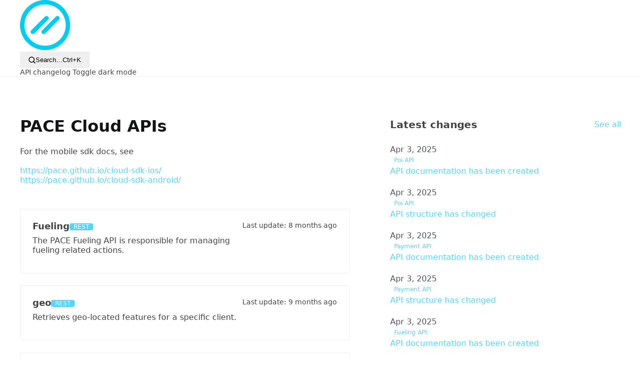

--- FILE ---
content_type: text/html; charset=utf-8
request_url: https://developer.pace.cloud/
body_size: 5192
content:


<!DOCTYPE html>
<html lang="en">
  <head data-controller="favicon-mode">
    <meta charset="utf-8" />
    <meta name="robots" content="" />
    <meta name="viewport" content="width=device-width, initial-scale=1, shrink-to-fit=no" />

    <title>
  PACE Cloud APIs
</title>
<meta name="description" content="Welcome to the PACE Cloud APIs" />

<!-- Icons and colors -->
<meta name="theme-color" content="#ffffff">
  <link rel="icon" type="image/png" sizes="32x32" href="https://bump.sh/rails/active_storage/representations/redirect/eyJfcmFpbHMiOnsiZGF0YSI6IjUxYWI3OTA3LTQ1ZTktNDQ0My1hZjJiLTNkMzUwNTU1ZGNjZSIsInB1ciI6ImJsb2JfaWQifX0=--331539067d6e0530286ff93644864d11f8764006/eyJfcmFpbHMiOnsiZGF0YSI6eyJmb3JtYXQiOiJwbmciLCJyZXNpemVfYW5kX3BhZCI6WzMyLDMyXX0sInB1ciI6InZhcmlhdGlvbiJ9fQ==--b2fdaecd54ba2bf1c5c5394a346db59fd0af679f/pace_symbol_rgb_color.png">
  <link rel="icon" type="image/png" sizes="16x16" href="https://bump.sh/rails/active_storage/representations/redirect/eyJfcmFpbHMiOnsiZGF0YSI6IjUxYWI3OTA3LTQ1ZTktNDQ0My1hZjJiLTNkMzUwNTU1ZGNjZSIsInB1ciI6ImJsb2JfaWQifX0=--331539067d6e0530286ff93644864d11f8764006/eyJfcmFpbHMiOnsiZGF0YSI6eyJmb3JtYXQiOiJwbmciLCJyZXNpemVfYW5kX3BhZCI6WzE2LDE2XX0sInB1ciI6InZhcmlhdGlvbiJ9fQ==--de3d5885f1e9627b6a553e20d94fd2b806ed72e6/pace_symbol_rgb_color.png">
<link rel="manifest" href="/site.webmanifest">
<link rel="mask-icon" href="/favicon.svg" color="#131415">

<!-- Schema.org markup for Google+ -->
<meta itemprop="name" content="PACE Cloud APIs" />
<meta itemprop="description" content="Welcome to the PACE Cloud APIs" />

<!-- Twitter Card data -->
<meta name="twitter:card" content="summary_large_image">
<meta name="twitter:title" content="PACE Cloud APIs" />
<meta name="twitter:description" content="Welcome to the PACE Cloud APIs" />
<meta name="twitter:creator" content="@bump_hq">
<meta name="twitter:image" content="https://bump.sh/rails/active_storage/representations/redirect/eyJfcmFpbHMiOnsiZGF0YSI6IjZmMDg4ODQ0LTI2NDctNGE4Mi04Y2JiLTMzYWE3NDA5MTVlOCIsInB1ciI6ImJsb2JfaWQifX0=--08f9c8482ffac5a180ec5431772030dbcdc1add5/eyJfcmFpbHMiOnsiZGF0YSI6eyJmb3JtYXQiOiJwbmciLCJyZXNpemVfYW5kX3BhZCI6WzEyMDAsNzAwXX0sInB1ciI6InZhcmlhdGlvbiJ9fQ==--54b8bd7c80c4015665526ad02363e4b9c98df813/pace_symbol_rgb_color.png">

<!-- Open Graph data -->
<meta property="og:title" content="PACE Cloud APIs" />
<meta property="og:type" content="article" />
<meta property="og:url" content="https://developer.pace.cloud/" />
<meta property="og:description" content="Welcome to the PACE Cloud APIs" />
<meta property="og:image" content="https://bump.sh/rails/active_storage/representations/redirect/eyJfcmFpbHMiOnsiZGF0YSI6IjZmMDg4ODQ0LTI2NDctNGE4Mi04Y2JiLTMzYWE3NDA5MTVlOCIsInB1ciI6ImJsb2JfaWQifX0=--08f9c8482ffac5a180ec5431772030dbcdc1add5/eyJfcmFpbHMiOnsiZGF0YSI6eyJmb3JtYXQiOiJwbmciLCJyZXNpemVfYW5kX3BhZCI6WzEyMDAsNzAwXX0sInB1ciI6InZhcmlhdGlvbiJ9fQ==--54b8bd7c80c4015665526ad02363e4b9c98df813/pace_symbol_rgb_color.png">


    <link rel="stylesheet" href="https://bump.sh/packs/css/portal-463129d0.css" media="all" />
      <meta name="csrf-param" content="authenticity_token" />
<meta name="csrf-token" content="-vha7urK0G-ADLl1wOV5CTdKRVlvIVcdK5dhsXZCYGcsQ5Rl0AP3fkU7ANIFVfS7pcf9_b90nppil5gwnJ_CpQ" />
    <!-- prevents page to flash on load when user uses dark theme -->
<script>
  if (localStorage.theme && localStorage.theme !== "light") {
    if (localStorage.theme === "dark" || window.matchMedia("(prefers-color-scheme: dark)").matches) {
      document.querySelector("html").setAttribute("class", "dark-theme")
    }
  }
</script>

    <link rel="canonical" href="https://developer.pace.cloud/" />

    <script src="https://bump.sh/packs/js/runtime-9b1a9ccd8d199ebf27cf.js" defer="defer"></script>
<script src="https://bump.sh/packs/js/4324-b48d86ca8794fd1f43ac.js" defer="defer"></script>
<script src="https://bump.sh/packs/js/3592-a4a24c98fb176acf3ded.js" defer="defer"></script>
<script src="https://bump.sh/packs/js/8090-9d859a83fa265892a944.js" defer="defer"></script>
<script src="https://bump.sh/packs/js/4540-6218996bcd7a913801d4.js" defer="defer"></script>
<script src="https://bump.sh/packs/js/8878-5b8912f3aee9268ffc53.js" defer="defer"></script>
<script src="https://bump.sh/packs/js/portal-9f8cd6c975f400570eaa.js" defer="defer"></script>
    <script src="https://cdn.usefathom.com/script.js" data-site="RMASNIPQ" data-auto="false" defer></script>

    
  </head>

  <body data-bump
    data-internal-url="https://developer.pace.cloud/"
    data-controller-name=public_hubs
    class="layout-public public_hubs public_hubs-show catalog-theme-default"
    data-controller-name=public_hubs
    data-controller-action-name=show
    data-doc-root-url=""
    data-controller="dark-theme mobile-nav dialog os-detector "
    data-action="click@window->mobile-nav#toggleMenu">

    <div class="page-portal-container">
      

      <portal>
        
<style>

  .hub-theme-default {
    --doc-base-color: #53d5fd;
  }

  .dark-theme .hub-theme-default {
    --doc-base-color: #53d5fd;
  }
</style>




<div class="hubs hub-theme-default"
     data-controller="doc-hub"
     data-action="click->doc-hub#showHubItems"
     >

    <dialog id="search-dialog"
        class="doc-search_v2__dialog"
        aria-label="Search the documentation"
        data-controller="hotkeys doc-search-v2 dialog"
        data-doc-search-v2-offset-value="0"
        data-doc-search-v2-limit-value="20"
        data-hotkeys-bindings-value='{"ctrl+k, command+k": ".doc-search_v2__dialog->dialog#showFromHotkeys(search-dialog):prevent"}'
        data-action="click->dialog#backdropClose:stop dialog:show@window->doc-search-v2#onFocus keydown.down->doc-search-v2#nextElement keydown.up->doc-search-v2#previousElement keydown.esc->dialog#closeOnEscape"
        data-doc-search-v2-configuration-url-value="https://developer.pace.cloud/get_search_config"
        data-doc-search-v2-track-url-value="https://developer.pace.cloud/track_search"
>
  <!-- Form --->
  <form
    class="doc-search_v2__form"
    data-doc-search-v2-target="form"
  >
    <svg width="14" height="14" fill="none" xmlns="http://www.w3.org/2000/svg" data-doc-search-v2-target="searchIcon"><path d="m13 13-3-3M6.143 11.286A5.143 5.143 0 1 0 6.143 1a5.143 5.143 0 0 0 0 10.286Z" stroke="currentColor" stroke-width="1.5" stroke-linecap="round" stroke-linejoin="round"></path></svg>
    <div class="loader doc-search-v2__loader" aria-label="Loading" aria-live="assertive" aria-hidden="true" data-loader-type="bars" data-doc-search-v2-target="loader"></div>
    <!-- Search Input -->
    <input
      id="query"
      name="query"
      type="search"
      data-doc-search-v2-target="input"
      placeholder="&quot;transaction&quot;, &quot;CreateOrder&quot;, &quot;/v2/locations&quot;, &quot;inventory&quot;, &quot;delete customer&quot;"
      autocomplete="off"
      autofocus
      data-action="input->doc-search-v2#submitOnType keydown->doc-search-v2#disableEnterKey"
    >
    <button type="button" class="esc-button" data-action="click->dialog#close">ESC</button>
  </form>

  <!-- Results -->
  <div class="dialog-body" data-doc-search-v2-target="results">
  </div>

  <!-- More results -->
  <div
    class="doc-search_v2__more-results hidden"
    data-doc-search-v2-target="moreResults"
  >
    <a href="#" class="doc-search_v2__more-results-link show-more-button" data-action="click->doc-search-v2#loadMoreResults">
      Show more
    </a>
  </div>

  <div class="doc-search_v2__dialog_footer" data-doc-search-v2-target="dialogFooter">
    <p data-doc-search-v2-target="keyboardNavigationTutorial" class="hidden">
      Use
      <span class="keyboard-key"><svg width="16" height="16" viewbox="0 0 16 16" fill="none" xmlns="http://www.w3.org/2000/svg">
<path d="M6.00004 12V8.00004H3.33337L8.00004 3.33337L12.6667 8.00004H10V12H6.00004Z" fill="#6A6C6D"></path>
</svg>
</span>
      <span class="keyboard-key"><svg width="16" height="16" viewbox="0 0 16 16" fill="none" xmlns="http://www.w3.org/2000/svg">
<path d="M9.99996 3.99996V7.99996H12.6666L7.99996 12.6666L3.33329 7.99996H5.99996V3.99996H9.99996Z" fill="#6A6C6D"></path>
</svg>
</span>
      to navigate results,
      <span class="keyboard-key">ENTER</span>
      to select one,
      <span class="keyboard-key">ESC</span>
      to close
    </p>
    <p data-doc-search-v2-target="searchTutorial">Type in any word to easily find the endpoint, property or group of operations you are looking for.</p>
  </div>

  <!-- API result template -->
  <template data-doc-search-v2-target="resultApiTemplate">
    <li class="search_v2__results-list-item">
      <a class="result-link" data-action="dialog#close">
        <div class="search-flex-row">
          <span class="result-title"></span>
          <span class="result-api-type">API</span>
        </div>
        <p class="result-description"></p>
        <span class="result-label"></span>
      </a>
    </li>
  </template>

  <!-- Node result template -->
  <template data-doc-search-v2-target="resultNodeTemplate">
    <li class="search_v2__results-list-item">
      <a class="result-link" data-action="dialog#close doc-navigation#click" data-doc-navigation-highlight-param="true">
        <div class="result-api-name"></div>
        <span class="result-title"></span>
        <div class="search-flex-row">
          <span class="result-breadcrumbs"></span>
        </div>
        <p class="result-description"></p>
        <div class="result-path-label">
          <span class="result-label operation-verb"></span>
          <span class="result-path"></span>
        </div>
      </a>
    </li>
  </template>


  <!-- Caret template -->
  <template data-doc-search-v2-target="caretTemplate">
    <svg width="6" height="10" fill="none" xmlns="http://www.w3.org/2000/svg" class="caret"><path d="m1 9 4-4-4-4" stroke="currentColor" stroke-width="1.5" stroke-linecap="round" stroke-linejoin="round"></path></svg>
  </template>

  <!-- No results template -->
  <template data-doc-search-v2-target="noResultsTemplate">
    <div class="no-results-container">
      <p>No results found for query: <span class="result-query"></span></p>
    </div>
  </template>

  <!-- Error template -->
  <template data-doc-search-v2-target="errorTemplate">
    <div class="no-results-container">
      <p>An error occured while performing your search, please contact Bump.sh support if it persists.</p>
      <p class="error-message"></p>
    </div>
  </template>

  <!-- Results list template -->
  <template data-doc-search-v2-target="resultsListTemplate">
    <ul class="doc-search_v2__results-list"></ul>
  </template>
</dialog>


  <div class="header-wrapper" data-mobile-nav-target="drawer">
    <portal-header class="wrapper" data-doc-navigation-target=header>
  <nav class="main-nav">
    <div class="doc-top-nav">
      <div class="doc-title">
                <portal-resource-title class="">
    <a class="resource-logo" href="https://developer.pace.cloud/">
      <img alt="PACE Cloud APIs logo" class="logo-filter" src="https://bump.sh/rails/active_storage/representations/proxy/eyJfcmFpbHMiOnsiZGF0YSI6IjBjZTRkODdkLTQ0YjEtNDYyMi05MmQyLWEyMmViNjc0OGEwZSIsInB1ciI6ImJsb2JfaWQifX0=--93e5c540fb207d43b1251c4ee328219baa14f6da/eyJfcmFpbHMiOnsiZGF0YSI6eyJmb3JtYXQiOiJwbmciLCJyZXNpemUiOiIzMDBYMTAwIiwicXVhbGl0eSI6MTAwfSwicHVyIjoidmFyaWF0aW9uIn19--f9d9e138da9f9eb374b80fed1b905dcb50184a5d/pace_symbol_rgb_color.png" />
</a></portal-resource-title>

        
        </div>
      
        <button class="search-button"
        type="button"
        data-button-style="secondary"
        data-action="dialog#show"
        data-dialog-id-param="search-dialog">
  <svg width="14" height="14" fill="none" xmlns="http://www.w3.org/2000/svg"><path d="m13 13-3-3M6.143 11.286A5.143 5.143 0 1 0 6.143 1a5.143 5.143 0 0 0 0 10.286Z" stroke="currentColor" stroke-width="1.5" stroke-linecap="round" stroke-linejoin="round"></path></svg>
  <span class="placeholder">Search…</span>
  <span class="command os-other-only">Ctrl+K</span>
  <span class="command os-mac-only">⌘K</span>
</button>

        <a href="https://developer.pace.cloud/changes">API changelog</a>

      <label class="toggle-label">
  Toggle dark mode
  <input type="checkbox" class="btn-toggle toggle-darkmode" data-dark-theme-target="toggle" data-doc-navigation-target="toggle" data-action="click->dark-theme#toggleTheme" />
</label>

    </div>
  </nav>
</portal-header>
  </div>

  <div class="mobile-menu-toggle" data-doc-navigation-target="header">
  <portal-resource-title class="">
    <a class="resource-logo" href="https://developer.pace.cloud/">
      <img alt="PACE Cloud APIs logo" class="logo-filter" src="https://bump.sh/rails/active_storage/representations/proxy/eyJfcmFpbHMiOnsiZGF0YSI6IjBjZTRkODdkLTQ0YjEtNDYyMi05MmQyLWEyMmViNjc0OGEwZSIsInB1ciI6ImJsb2JfaWQifX0=--93e5c540fb207d43b1251c4ee328219baa14f6da/eyJfcmFpbHMiOnsiZGF0YSI6eyJmb3JtYXQiOiJwbmciLCJyZXNpemUiOiIzMDBYMTAwIiwicXVhbGl0eSI6MTAwfSwicHVyIjoidmFyaWF0aW9uIn19--f9d9e138da9f9eb374b80fed1b905dcb50184a5d/pace_symbol_rgb_color.png" />
</a></portal-resource-title>
  <button class="menu-toggle"
    data-mobile-nav-target="button">
  </button>
</div>


  <div class="hub-wrapper wrapper">
    <div class="hub-container">
      <main >
        <section class="public-hero">
          <div class="title">
            <h1>PACE Cloud APIs</h1>
          </div>
          <div class="description">
            <div class="markdown-content flow"><p>For the mobile sdk docs, see </p>

<ul>
<li><a href="https://pace.github.io/cloud-sdk-ios/" rel="nofollow noopener" target="_blank">https://pace.github.io/cloud-sdk-ios/</a></li>
<li><a href="https://pace.github.io/cloud-sdk-android/" rel="nofollow noopener" target="_blank">https://pace.github.io/cloud-sdk-android/</a></li>
</ul>
</div>
          </div>
        </section>

          <section class="hub-section" data-controller="filter">

            <div class="hub-category">

              <div class="catalog-list">
                  <a class="list-element" id="api-e403c1ed-1177-4c84-a6de-4e495472f8a8" data-filter-target="content" href="https://developer.pace.cloud/doc/fueling">
  <div class="content">
    <div class="api-card-header">
      <h4 class="title">
        Fueling
      </h4>
      <div class="tags">
        <span class="tag">
          REST
        </span>
      </div>
    </div>
    <p class="doc-description">The PACE Fueling API is responsible for managing fueling related actions.</p>
  </div>
  <div class="extra">
    <time>
      Last update: 8 months ago
    </time>
  </div>
</a>
                  <a class="list-element" id="api-b1e71859-96b2-4db8-a682-e9a6a1a4dadf" data-filter-target="content" href="https://developer.pace.cloud/doc/geo">
  <div class="content">
    <div class="api-card-header">
      <h4 class="title">
        geo
      </h4>
      <div class="tags">
        <span class="tag">
          REST
        </span>
      </div>
    </div>
    <p class="doc-description">Retrieves geo-located features for a specific client.</p>
  </div>
  <div class="extra">
    <time>
      Last update: 9 months ago
    </time>
  </div>
</a>
                  <a class="list-element" id="api-7281fe1b-b564-4556-a8e0-840214c3a855" data-filter-target="content" href="https://developer.pace.cloud/doc/payment">
  <div class="content">
    <div class="api-card-header">
      <h4 class="title">
        Payment
      </h4>
      <div class="tags">
        <span class="tag">
          REST
        </span>
      </div>
    </div>
    <p class="doc-description">The PACE Payment API is responsible for managing payment methods for users as well as authorizing payments on behalf of PACE services.</p>
  </div>
  <div class="extra">
    <time>
      Last update: 8 months ago
    </time>
  </div>
</a>
                  <a class="list-element" id="api-50ec12c8-7461-494c-a0a0-c2b04101567b" data-filter-target="content" href="https://developer.pace.cloud/doc/poi">
  <div class="content">
    <div class="api-card-header">
      <h4 class="title">
        Poi
      </h4>
      <div class="tags">
        <span class="tag">
          REST
        </span>
      </div>
    </div>
    <p class="doc-description">The PACE POI API handles Point of Interest (fueling stations) related actions.</p>
  </div>
  <div class="extra">
    <time>
      Last update: 8 months ago
    </time>
  </div>
</a>
                  <a class="list-element" id="api-5376f930-a5ef-4525-8ac5-81e9929623d4" data-filter-target="content" href="https://developer.pace.cloud/doc/user">
  <div class="content">
    <div class="api-card-header">
      <h4 class="title">
        User
      </h4>
      <div class="tags">
        <span class="tag">
          REST
        </span>
      </div>
    </div>
    <p class="doc-description">The PACE User API is responsible for user related actions.</p>
  </div>
  <div class="extra">
    <time>
      Last update: 8 months ago
    </time>
  </div>
</a>
              </div>
            </div>
          </section>
      </main>

        <hr>
        <aside>
          <div class="title">
            <h2>Latest changes</h2>
            <a href="https://developer.pace.cloud/changes">See all</a>
          </div>
          <div class="content">
              <div class="changelog-event">
  <div class="changelog-event__header">
    <time class="changelog-event__date" title="2025-04-03 13:27:54 +0200" datetime="2025-04-03 13:27:54 +0200">Apr 3, 2025</time>
  </div>
  <div class="changelog-event__title">
    <div class="changelog-event__tags">
        <div class="label" data-label-status="theme">Poi API</div>
    </div>
  <div>
    <h3><a href="https://developer.pace.cloud/doc/poi/2025-2/changes/ae8b8363">API documentation has been created</a></h3>
  </div>
</div>

</div>

              <div class="changelog-event">
  <div class="changelog-event__header">
    <time class="changelog-event__date" title="2025-04-03 13:27:42 +0200" datetime="2025-04-03 13:27:42 +0200">Apr 3, 2025</time>
  </div>
  <div class="changelog-event__title">
    <div class="changelog-event__tags">
        <div class="label" data-label-status="theme">Poi API</div>
    </div>
  <div>
    <h3><a href="https://developer.pace.cloud/doc/poi/changes/75a326a5">API structure has changed</a></h3>
  </div>
</div>

</div>

              <div class="changelog-event">
  <div class="changelog-event__header">
    <time class="changelog-event__date" title="2025-04-03 13:26:50 +0200" datetime="2025-04-03 13:26:50 +0200">Apr 3, 2025</time>
  </div>
  <div class="changelog-event__title">
    <div class="changelog-event__tags">
        <div class="label" data-label-status="theme">Payment API</div>
    </div>
  <div>
    <h3><a href="https://developer.pace.cloud/doc/payment/2025-2/changes/de44aec3">API documentation has been created</a></h3>
  </div>
</div>

</div>

              <div class="changelog-event">
  <div class="changelog-event__header">
    <time class="changelog-event__date" title="2025-04-03 13:26:39 +0200" datetime="2025-04-03 13:26:39 +0200">Apr 3, 2025</time>
  </div>
  <div class="changelog-event__title">
    <div class="changelog-event__tags">
        <div class="label" data-label-status="theme">Payment API</div>
    </div>
  <div>
    <h3><a href="https://developer.pace.cloud/doc/payment/changes/0a5cba6f">API structure has changed</a></h3>
  </div>
</div>

</div>

              <div class="changelog-event">
  <div class="changelog-event__header">
    <time class="changelog-event__date" title="2025-04-03 13:25:24 +0200" datetime="2025-04-03 13:25:24 +0200">Apr 3, 2025</time>
  </div>
  <div class="changelog-event__title">
    <div class="changelog-event__tags">
        <div class="label" data-label-status="theme">Fueling API</div>
    </div>
  <div>
    <h3><a href="https://developer.pace.cloud/doc/fueling/2025-2/changes/f0b5be8a">API documentation has been created</a></h3>
  </div>
</div>

</div>

          </div>
        </aside>
    </div>
  </div>
</div>

      </portal>
    </div>

    
    

<noscript>
  <style>
    body {
      visibility: visible;
      opacity: 1;
    }
  </style>
</noscript>

    
<style type="text/css">
  .highlight table td { padding: 5px; }
.highlight table pre { margin: 0; }
.highlight .c, .highlight .ch, .highlight .cd, .highlight .cpf {
  color: #5e5d83;
  font-style: italic;
}
.highlight .cm {
  color: #5e5d83;
  font-style: italic;
}
.highlight .c1 {
  color: #5e5d83;
  font-style: italic;
}
.highlight .cp {
  color: #465457;
  font-weight: bold;
}
.highlight .cs {
  color: #465457;
  font-weight: bold;
  font-style: italic;
}
.highlight .err {
  color: #f8f8f2;
  background-color: #403d3d;
}
.highlight .gi {
  color: #a6e22e;
}
.highlight .gd {
  color: #f92672;
}
.highlight .ge {
  font-style: italic;
}
.highlight .ges {
  font-weight: bold;
  font-style: italic;
}
.highlight .gr {
  color: #f92672;
}
.highlight .gt {
  color: #f92672;
}
.highlight .gh {
  color: #403d3d;
}
.highlight .go {
  color: #403d3d;
}
.highlight .gp {
  color: #66d9ef;
}
.highlight .gs {
  font-weight: bold;
}
.highlight .gu {
  color: #465457;
}
.highlight .k, .highlight .kv {
  color: #66d9ef;
  font-weight: bold;
}
.highlight .kc {
  color: #66d9ef;
  font-weight: bold;
}
.highlight .kd {
  color: #66d9ef;
  font-weight: bold;
}
.highlight .kp {
  color: #66d9ef;
  font-weight: bold;
}
.highlight .kr {
  color: #66d9ef;
  font-weight: bold;
}
.highlight .kt {
  color: #66d9ef;
  font-weight: bold;
}
.highlight .kn {
  color: #f92672;
  font-weight: bold;
}
.highlight .ow {
  color: #f92672;
  font-weight: bold;
}
.highlight .o {
  color: #f92672;
  font-weight: bold;
}
.highlight .mf {
  color: #af87ff;
}
.highlight .mh {
  color: #af87ff;
}
.highlight .il {
  color: #af87ff;
}
.highlight .mi {
  color: #af87ff;
}
.highlight .mo {
  color: #af87ff;
}
.highlight .m, .highlight .mb, .highlight .mx {
  color: #af87ff;
}
.highlight .se {
  color: #af87ff;
}
.highlight .sb {
  color: #d7d787;
}
.highlight .sc {
  color: #d7d787;
}
.highlight .sd {
  color: #d7d787;
}
.highlight .s2 {
  color: #d7d787;
}
.highlight .sh {
  color: #d7d787;
}
.highlight .si {
  color: #d7d787;
}
.highlight .sx {
  color: #d7d787;
}
.highlight .sr {
  color: #d7d787;
}
.highlight .s1 {
  color: #d7d787;
}
.highlight .ss {
  color: #d7d787;
}
.highlight .s, .highlight .sa, .highlight .dl {
  color: #d7d787;
}
.highlight .na {
  color: #a6e22e;
}
.highlight .nc {
  color: #a6e22e;
  font-weight: bold;
}
.highlight .nd {
  color: #a6e22e;
  font-weight: bold;
}
.highlight .ne {
  color: #a6e22e;
  font-weight: bold;
}
.highlight .nf, .highlight .fm {
  color: #a6e22e;
  font-weight: bold;
}
.highlight .no {
  color: #66d9ef;
}
.highlight .bp {
  color: #f8f8f2;
}
.highlight .nb {
  color: #f8f8f2;
}
.highlight .ni {
  color: #f8f8f2;
}
.highlight .nn {
  color: #f8f8f2;
}
.highlight .vc {
  color: #f8f8f2;
}
.highlight .vg {
  color: #f8f8f2;
}
.highlight .vi {
  color: #f8f8f2;
}
.highlight .nv, .highlight .vm {
  color: #f8f8f2;
}
.highlight .w {
  color: #f8f8f2;
}
.highlight .nl {
  color: #f8f8f2;
  font-weight: bold;
}
.highlight .nt {
  color: #f92672;
}
.highlight {
  color: #f8f8f2;
  background-color: #1b1d1e;
}
  div.highlight {
    border-radius: 4px;
    padding: 8px 16px;
    padding-bottom: 0px;
    margin: 12px 0;
  }
  pre.highlight {
    padding-bottom: var(--spacing-4);
    margin-top: 8px !important;
    width: 100%;
  }
</style>

  </body>
</html>


--- FILE ---
content_type: text/css
request_url: https://bump.sh/packs/css/portal-463129d0.css
body_size: 35274
content:
pre code.hljs {
  display: block;
  overflow-x: auto;
  padding: 1em
}
code.hljs {
  padding: 3px 5px
}
/*

Colorbrewer theme
Original: https://github.com/mbostock/colorbrewer-theme (c) Mike Bostock <mike@ocks.org>
Ported by Fabrício Tavares de Oliveira

*/
.hljs {
  color: #000;
  background: #fff
}
.hljs-subst {
  /* default */
  
}
.hljs-string,
.hljs-meta,
.hljs-symbol,
.hljs-template-tag,
.hljs-template-variable,
.hljs-addition {
  color: #756bb1
}
.hljs-comment,
.hljs-quote {
  color: #636363
}
.hljs-number,
.hljs-regexp,
.hljs-literal,
.hljs-bullet,
.hljs-link {
  color: #31a354
}
.hljs-deletion,
.hljs-variable {
  color: #88f
}
.hljs-keyword,
.hljs-selector-tag,
.hljs-title,
.hljs-section,
.hljs-built_in,
.hljs-doctag,
.hljs-type,
.hljs-tag,
.hljs-name,
.hljs-selector-id,
.hljs-selector-class,
.hljs-strong {
  color: #3182bd
}
.hljs-emphasis {
  font-style: italic
}
.hljs-attribute {
  color: #e6550d
}
/* purgecss start ignore */
.\!container {
width: 100% !important;
}
.container {
width: 100%;
}
@media (min-width: 640px) {
.\!container {
max-width: 640px !important;
}
.container {
max-width: 640px;
}
}
@media (min-width: 768px) {
.\!container {
max-width: 768px !important;
}
.container {
max-width: 768px;
}
}
@media (min-width: 1024px) {
.\!container {
max-width: 1024px !important;
}
.container {
max-width: 1024px;
}
}
@media (min-width: 1280px) {
.\!container {
max-width: 1280px !important;
}
.container {
max-width: 1280px;
}
}
@media (min-width: 1441px) {
.\!container {
max-width: 1441px !important;
}
.container {
max-width: 1441px;
}
}
@media (min-width: 1536px) {
.\!container {
max-width: 1536px !important;
}
.container {
max-width: 1536px;
}
}
/* purgecss end ignore */
.visible {
visibility: visible;
}
.static {
position: static;
}
.fixed {
position: fixed;
}
.absolute {
position: absolute;
}
.relative {
position: relative;
}
.sticky {
position: sticky;
}
.inset-0 {
inset: 0px;
}
.inset-x-0 {
left: 0px;
right: 0px;
}
.-bottom-\[26px\] {
bottom: -26px;
}
.-top-40 {
top: -10rem;
}
.-top-64 {
top: -16rem;
}
.left-8 {
left: 2rem;
}
.top-0 {
top: 0px;
}
.top-20 {
top: 5rem;
}
.top-24 {
top: 6rem;
}
.top-30 {
top: 7.5rem;
}
.-z-\[1\] {
z-index: -1;
}
.z-10 {
z-index: 10;
}
.z-\[2\] {
z-index: 2;
}
.row-start-1 {
grid-row-start: 1;
}
.row-start-2 {
grid-row-start: 2;
}
.float-right {
float: right;
}
.clear-both {
clear: both;
}
.mx-6 {
margin-left: 1.5rem;
margin-right: 1.5rem;
}
.mx-auto {
margin-left: auto;
margin-right: auto;
}
.my-10 {
margin-top: 2.5rem;
margin-bottom: 2.5rem;
}
.my-16 {
margin-top: 4rem;
margin-bottom: 4rem;
}
.my-20 {
margin-top: 5rem;
margin-bottom: 5rem;
}
.my-30 {
margin-top: 7.5rem;
margin-bottom: 7.5rem;
}
.my-4 {
margin-top: 1rem;
margin-bottom: 1rem;
}
.my-6 {
margin-top: 1.5rem;
margin-bottom: 1.5rem;
}
.my-8 {
margin-top: 2rem;
margin-bottom: 2rem;
}
.-mb-30 {
margin-bottom: -7.5rem;
}
.mb-1 {
margin-bottom: 0.25rem;
}
.mb-10 {
margin-bottom: 2.5rem;
}
.mb-12 {
margin-bottom: 3rem;
}
.mb-2 {
margin-bottom: 0.5rem;
}
.mb-3 {
margin-bottom: 0.75rem;
}
.mb-4 {
margin-bottom: 1rem;
}
.mb-6 {
margin-bottom: 1.5rem;
}
.mb-\[5px\] {
margin-bottom: 5px;
}
.mb-auto {
margin-bottom: auto;
}
.ml-2 {
margin-left: 0.5rem;
}
.ml-3 {
margin-left: 0.75rem;
}
.ml-4 {
margin-left: 1rem;
}
.ml-5 {
margin-left: 1.25rem;
}
.ml-6 {
margin-left: 1.5rem;
}
.ml-8 {
margin-left: 2rem;
}
.ml-auto {
margin-left: auto;
}
.mr-0 {
margin-right: 0px;
}
.mr-3 {
margin-right: 0.75rem;
}
.mr-6 {
margin-right: 1.5rem;
}
.mr-auto {
margin-right: auto;
}
.mt-1 {
margin-top: 0.25rem;
}
.mt-10 {
margin-top: 2.5rem;
}
.mt-12 {
margin-top: 3rem;
}
.mt-16 {
margin-top: 4rem;
}
.mt-2 {
margin-top: 0.5rem;
}
.mt-2\.5 {
margin-top: 0.625rem;
}
.mt-20 {
margin-top: 5rem;
}
.mt-3 {
margin-top: 0.75rem;
}
.mt-32 {
margin-top: 8rem;
}
.mt-4 {
margin-top: 1rem;
}
.mt-6 {
margin-top: 1.5rem;
}
.mt-8 {
margin-top: 2rem;
}
.mt-auto {
margin-top: auto;
}
.mt-px {
margin-top: 1px;
}
.block {
display: block;
}
.inline-block {
display: inline-block;
}
.inline {
display: inline;
}
.flex {
display: flex;
}
.inline-flex {
display: inline-flex;
}
.table {
display: table;
}
.grid {
display: grid;
}
.inline-grid {
display: inline-grid;
}
.contents {
display: contents;
}
.hidden {
display: none;
}
.aspect-\[2\] {
aspect-ratio: 2;
}
.h-10 {
height: 2.5rem;
}
.h-100 {
height: 25rem;
}
.h-12 {
height: 3rem;
}
.h-14 {
height: 3.5rem;
}
.h-16 {
height: 4rem;
}
.h-18 {
height: 4.5rem;
}
.h-2 {
height: 0.5rem;
}
.h-30 {
height: 7.5rem;
}
.h-5 {
height: 1.25rem;
}
.h-6 {
height: 1.5rem;
}
.h-9 {
height: 2.25rem;
}
.h-\[256px\] {
height: 256px;
}
.h-\[560px\] {
height: 560px;
}
.h-\[56px\] {
height: 56px;
}
.h-auto {
height: auto;
}
.h-full {
height: 100%;
}
.max-h-18 {
max-height: 4.5rem;
}
.max-h-52 {
max-height: 13rem;
}
.max-h-66 {
max-height: 16.5rem;
}
.min-h-screen {
min-height: 100vh;
}
.w-1\/2 {
width: 50%;
}
.w-10 {
width: 2.5rem;
}
.w-12 {
width: 3rem;
}
.w-16 {
width: 4rem;
}
.w-2\/3 {
width: 66.666667%;
}
.w-4 {
width: 1rem;
}
.w-45 {
width: 11.25rem;
}
.w-5\/12 {
width: 41.666667%;
}
.w-60 {
width: 15rem;
}
.w-8 {
width: 2rem;
}
.w-auto {
width: auto;
}
.w-full {
width: 100%;
}
.min-w-10 {
min-width: 2.5rem;
}
.min-w-60 {
min-width: 15rem;
}
.max-w-196 {
max-width: 49rem;
}
.max-w-\[720px\] {
max-width: 720px;
}
.max-w-lg-screen {
max-width: 1440px;
}
.flex-1 {
flex: 1 1 0%;
}
.flex-full {
flex: 1 1 100%;
}
.shrink-0 {
flex-shrink: 0;
}
.flex-grow {
flex-grow: 1;
}
.grow {
flex-grow: 1;
}
.transform {
transform: translate(var(--tw-translate-x), var(--tw-translate-y)) rotate(var(--tw-rotate)) skewX(var(--tw-skew-x)) skewY(var(--tw-skew-y)) scaleX(var(--tw-scale-x)) scaleY(var(--tw-scale-y));
}
.cursor-pointer {
cursor: pointer;
}
.select-none {
-webkit-user-select: none;
   -moz-user-select: none;
        user-select: none;
}
.resize {
resize: both;
}
.scroll-mt-20 {
scroll-margin-top: 5rem;
}
.grid-cols-1 {
grid-template-columns: repeat(1, minmax(0, 1fr));
}
.grid-cols-2 {
grid-template-columns: repeat(2, minmax(0, 1fr));
}
.flex-col {
flex-direction: column;
}
.flex-wrap {
flex-wrap: wrap;
}
.place-items-center {
place-items: center;
}
.items-start {
align-items: flex-start;
}
.items-center {
align-items: center;
}
.justify-end {
justify-content: flex-end;
}
.justify-center {
justify-content: center;
}
.justify-between {
justify-content: space-between;
}
.justify-items-center {
justify-items: center;
}
.gap-1 {
gap: 0.25rem;
}
.gap-10 {
gap: 2.5rem;
}
.gap-12 {
gap: 3rem;
}
.gap-3 {
gap: 0.75rem;
}
.gap-4 {
gap: 1rem;
}
.gap-6 {
gap: 1.5rem;
}
.gap-8 {
gap: 2rem;
}
.gap-x-30 {
-moz-column-gap: 7.5rem;
     column-gap: 7.5rem;
}
.gap-y-12 {
row-gap: 3rem;
}
.gap-y-16 {
row-gap: 4rem;
}
.divide-y > :not([hidden]) ~ :not([hidden]) {
--tw-divide-y-reverse: 0;
border-top-width: calc(1px * calc(1 - 0));
border-top-width: calc(1px * calc(1 - var(--tw-divide-y-reverse)));
border-bottom-width: calc(1px * 0);
border-bottom-width: calc(1px * var(--tw-divide-y-reverse));
}
.divide-gray > :not([hidden]) ~ :not([hidden]) {
--tw-divide-opacity: 1;
border-color: rgb(238 238 238 / 1);
}
@supports (color: rgb(0 0 0 / 0)) {
.divide-gray > :not([hidden]) ~ :not([hidden]) {
border-color: rgb(238 238 238 / var(--tw-divide-opacity, 1));
}
}
.self-start {
align-self: flex-start;
}
.overflow-hidden {
overflow: hidden;
}
.overflow-scroll {
overflow: scroll;
}
.overflow-x-scroll {
overflow-x: scroll;
}
.whitespace-nowrap {
white-space: nowrap;
}
.rounded {
border-radius: 0.25rem;
}
.rounded-2xl {
border-radius: 1rem;
}
.rounded-full {
border-radius: 9999px;
}
.rounded-lg {
border-radius: 0.5rem;
}
.rounded-xl {
border-radius: 0.75rem;
}
.rounded-l-lg {
border-top-left-radius: 0.5rem;
border-bottom-left-radius: 0.5rem;
}
.rounded-r-full {
border-top-right-radius: 9999px;
border-bottom-right-radius: 9999px;
}
.border {
border-width: 1px;
}
.border-b {
border-bottom-width: 1px;
}
.border-t {
border-top-width: 1px;
}
.border-solid {
border-style: solid;
}
.border-black\/10 {
border-color: rgb(19 20 21 / .1);
}
.border-gray {
--tw-border-opacity: 1;
border-color: rgb(238 238 238 / 1);
}
@supports (color: rgb(0 0 0 / 0)) {
.border-gray {
border-color: rgb(238 238 238 / var(--tw-border-opacity, 1));
}
}
.border-shark {
--tw-border-opacity: 1;
border-color: rgb(36 41 46 / 1);
}
@supports (color: rgb(0 0 0 / 0)) {
.border-shark {
border-color: rgb(36 41 46 / var(--tw-border-opacity, 1));
}
}
.bg-black {
--tw-bg-opacity: 1;
background-color: rgb(19 20 21 / 1);
}
@supports (color: rgb(0 0 0 / 0)) {
.bg-black {
background-color: rgb(19 20 21 / var(--tw-bg-opacity, 1));
}
}
.bg-blue {
--tw-bg-opacity: 1;
background-color: rgb(2 95 215 / 1);
}
@supports (color: rgb(0 0 0 / 0)) {
.bg-blue {
background-color: rgb(2 95 215 / var(--tw-bg-opacity, 1));
}
}
.bg-blue-90 {
--tw-bg-opacity: 1;
background-color: rgb(34 44 58 / 1);
}
@supports (color: rgb(0 0 0 / 0)) {
.bg-blue-90 {
background-color: rgb(34 44 58 / var(--tw-bg-opacity, 1));
}
}
.bg-gray {
--tw-bg-opacity: 1;
background-color: rgb(238 238 238 / 1);
}
@supports (color: rgb(0 0 0 / 0)) {
.bg-gray {
background-color: rgb(238 238 238 / var(--tw-bg-opacity, 1));
}
}
.bg-lightblue {
--tw-bg-opacity: 1;
background-color: rgb(240 247 255 / 1);
}
@supports (color: rgb(0 0 0 / 0)) {
.bg-lightblue {
background-color: rgb(240 247 255 / var(--tw-bg-opacity, 1));
}
}
.bg-lightgray {
--tw-bg-opacity: 1;
background-color: rgb(249 250 251 / 1);
}
@supports (color: rgb(0 0 0 / 0)) {
.bg-lightgray {
background-color: rgb(249 250 251 / var(--tw-bg-opacity, 1));
}
}
.bg-slate-10 {
--tw-bg-opacity: 1;
background-color: rgb(240 244 247 / 1);
}
@supports (color: rgb(0 0 0 / 0)) {
.bg-slate-10 {
background-color: rgb(240 244 247 / var(--tw-bg-opacity, 1));
}
}
.bg-white {
--tw-bg-opacity: 1;
background-color: rgb(255 255 255 / 1);
}
@supports (color: rgb(0 0 0 / 0)) {
.bg-white {
background-color: rgb(255 255 255 / var(--tw-bg-opacity, 1));
}
}
.bg-cover {
background-size: cover;
}
.object-cover {
-o-object-fit: cover;
   object-fit: cover;
}
.p-10 {
padding: 2.5rem;
}
.p-4 {
padding: 1rem;
}
.p-6 {
padding: 1.5rem;
}
.p-8 {
padding: 2rem;
}
.px-0 {
padding-left: 0px;
padding-right: 0px;
}
.px-16 {
padding-left: 4rem;
padding-right: 4rem;
}
.px-2 {
padding-left: 0.5rem;
padding-right: 0.5rem;
}
.px-3 {
padding-left: 0.75rem;
padding-right: 0.75rem;
}
.px-4 {
padding-left: 1rem;
padding-right: 1rem;
}
.px-6 {
padding-left: 1.5rem;
padding-right: 1.5rem;
}
.px-8 {
padding-left: 2rem;
padding-right: 2rem;
}
.py-1 {
padding-top: 0.25rem;
padding-bottom: 0.25rem;
}
.py-10 {
padding-top: 2.5rem;
padding-bottom: 2.5rem;
}
.py-16 {
padding-top: 4rem;
padding-bottom: 4rem;
}
.py-20 {
padding-top: 5rem;
padding-bottom: 5rem;
}
.py-3 {
padding-top: 0.75rem;
padding-bottom: 0.75rem;
}
.py-4 {
padding-top: 1rem;
padding-bottom: 1rem;
}
.py-5 {
padding-top: 1.25rem;
padding-bottom: 1.25rem;
}
.py-6 {
padding-top: 1.5rem;
padding-bottom: 1.5rem;
}
.py-8 {
padding-top: 2rem;
padding-bottom: 2rem;
}
.py-px {
padding-top: 1px;
padding-bottom: 1px;
}
.pb-10 {
padding-bottom: 2.5rem;
}
.pb-20 {
padding-bottom: 5rem;
}
.pb-4 {
padding-bottom: 1rem;
}
.pb-6 {
padding-bottom: 1.5rem;
}
.pl-10 {
padding-left: 2.5rem;
}
.pl-8 {
padding-left: 2rem;
}
.pr-0 {
padding-right: 0px;
}
.pr-1 {
padding-right: 0.25rem;
}
.pr-8 {
padding-right: 2rem;
}
.pt-1 {
padding-top: 0.25rem;
}
.pt-10 {
padding-top: 2.5rem;
}
.pt-16 {
padding-top: 4rem;
}
.pt-32 {
padding-top: 8rem;
}
.pt-8 {
padding-top: 2rem;
}
.pt-px {
padding-top: 1px;
}
.text-center {
text-align: center;
}
.font-sans {
font-family: Avenir Next, -apple-system, system-ui, "Helvetica Neue",
    "Segoe UI", Oxygen, Ubuntu, Cantarell, "Open Sans", sans-serif, Helvetica, sans-serif;
font-family: var(--font-family), Helvetica, sans-serif;
}
.text-2xl {
font-size: 1.5rem;
line-height: 1.875rem;
}
.text-3xl {
font-size: 2rem;
line-height: 2.875rem;
}
.text-4xl {
font-size: 2.5rem;
line-height: 2.875rem;
}
.text-\[22px\] {
font-size: 22px;
}
.text-base {
font-size: 1rem;
line-height: 1.8rem;
}
.text-lg {
font-size: 1.125rem;
line-height: 1.6875rem;
}
.text-sm {
font-size: 0.875rem;
line-height: 1.25rem;
}
.text-xl {
font-size: 1.25rem;
line-height: 1.75rem;
}
.text-xs {
font-size: 0.75rem;
line-height: 1rem;
}
.font-bold {
font-weight: 700;
}
.font-medium {
font-weight: 500;
}
.font-normal {
font-weight: 400;
}
.font-semibold {
font-weight: 600;
}
.capitalize {
text-transform: capitalize;
}
.italic {
font-style: italic;
}
.leading-7 {
line-height: 1.75rem;
}
.leading-loose {
line-height: 2;
}
.leading-normal {
line-height: 1.5;
}
.leading-relaxed {
line-height: 1.625;
}
.leading-snug {
line-height: 1.375;
}
.leading-tight {
line-height: 1.25;
}
.text-black {
--tw-text-opacity: 1;
color: rgb(19 20 21 / 1);
}
@supports (color: rgb(0 0 0 / 0)) {
.text-black {
color: rgb(19 20 21 / var(--tw-text-opacity, 1));
}
}
.text-blue {
--tw-text-opacity: 1;
color: rgb(2 95 215 / 1);
}
@supports (color: rgb(0 0 0 / 0)) {
.text-blue {
color: rgb(2 95 215 / var(--tw-text-opacity, 1));
}
}
.text-darkgray {
--tw-text-opacity: 1;
color: rgb(160 175 191 / 1);
}
@supports (color: rgb(0 0 0 / 0)) {
.text-darkgray {
color: rgb(160 175 191 / var(--tw-text-opacity, 1));
}
}
.text-gray {
--tw-text-opacity: 1;
color: rgb(238 238 238 / 1);
}
@supports (color: rgb(0 0 0 / 0)) {
.text-gray {
color: rgb(238 238 238 / var(--tw-text-opacity, 1));
}
}
.text-gray-40 {
--tw-text-opacity: 1;
color: rgb(170 176 182 / 1);
}
@supports (color: rgb(0 0 0 / 0)) {
.text-gray-40 {
color: rgb(170 176 182 / var(--tw-text-opacity, 1));
}
}
.text-gray-50 {
--tw-text-opacity: 1;
color: rgb(106 108 109 / 1);
}
@supports (color: rgb(0 0 0 / 0)) {
.text-gray-50 {
color: rgb(106 108 109 / var(--tw-text-opacity, 1));
}
}
.text-gray-70 {
--tw-text-opacity: 1;
color: rgb(66 67 68 / 1);
}
@supports (color: rgb(0 0 0 / 0)) {
.text-gray-70 {
color: rgb(66 67 68 / var(--tw-text-opacity, 1));
}
}
.text-lightblack {
--tw-text-opacity: 1;
color: rgb(66 67 68 / 1);
}
@supports (color: rgb(0 0 0 / 0)) {
.text-lightblack {
color: rgb(66 67 68 / var(--tw-text-opacity, 1));
}
}
.text-lighterblue {
--tw-text-opacity: 1;
color: rgb(186 224 251 / 1);
}
@supports (color: rgb(0 0 0 / 0)) {
.text-lighterblue {
color: rgb(186 224 251 / var(--tw-text-opacity, 1));
}
}
.text-slate-50 {
--tw-text-opacity: 1;
color: rgb(135 146 162 / 1);
}
@supports (color: rgb(0 0 0 / 0)) {
.text-slate-50 {
color: rgb(135 146 162 / var(--tw-text-opacity, 1));
}
}
.text-white {
--tw-text-opacity: 1;
color: rgb(255 255 255 / 1);
}
@supports (color: rgb(0 0 0 / 0)) {
.text-white {
color: rgb(255 255 255 / var(--tw-text-opacity, 1));
}
}
.no-underline {
text-decoration-line: none;
}
.opacity-80 {
opacity: .8;
}
.shadow-medium {
--tw-shadow: 0px 5px 24px rgba(19, 20, 21, 0.1);
--tw-shadow-colored: 0px 5px 24px var(--tw-shadow-color);
box-shadow: 0 0 #0000, 0 0 #0000, 0px 5px 24px rgba(19, 20, 21, 0.1);
box-shadow: var(--tw-ring-offset-shadow, 0 0 #0000), var(--tw-ring-shadow, 0 0 #0000), var(--tw-shadow);
}
.outline {
outline-style: solid;
}
.brightness-50 {
--tw-brightness: brightness(.5);
filter: var(--tw-blur) brightness(.5) var(--tw-contrast) var(--tw-grayscale) var(--tw-hue-rotate) var(--tw-invert) var(--tw-saturate) var(--tw-sepia) var(--tw-drop-shadow);
filter: var(--tw-blur) var(--tw-brightness) var(--tw-contrast) var(--tw-grayscale) var(--tw-hue-rotate) var(--tw-invert) var(--tw-saturate) var(--tw-sepia) var(--tw-drop-shadow);
}
.brightness-\[100\] {
--tw-brightness: brightness(100);
filter: var(--tw-blur) brightness(100) var(--tw-contrast) var(--tw-grayscale) var(--tw-hue-rotate) var(--tw-invert) var(--tw-saturate) var(--tw-sepia) var(--tw-drop-shadow);
filter: var(--tw-blur) var(--tw-brightness) var(--tw-contrast) var(--tw-grayscale) var(--tw-hue-rotate) var(--tw-invert) var(--tw-saturate) var(--tw-sepia) var(--tw-drop-shadow);
}
.invert {
--tw-invert: invert(100%);
filter: var(--tw-blur) var(--tw-brightness) var(--tw-contrast) var(--tw-grayscale) var(--tw-hue-rotate) invert(100%) var(--tw-saturate) var(--tw-sepia) var(--tw-drop-shadow);
filter: var(--tw-blur) var(--tw-brightness) var(--tw-contrast) var(--tw-grayscale) var(--tw-hue-rotate) var(--tw-invert) var(--tw-saturate) var(--tw-sepia) var(--tw-drop-shadow);
}
.filter {
filter: var(--tw-blur) var(--tw-brightness) var(--tw-contrast) var(--tw-grayscale) var(--tw-hue-rotate) var(--tw-invert) var(--tw-saturate) var(--tw-sepia) var(--tw-drop-shadow);
}
.transition {
transition-property: color, background-color, border-color, text-decoration-color, fill, stroke, opacity, box-shadow, transform, filter, -webkit-backdrop-filter;
transition-property: color, background-color, border-color, text-decoration-color, fill, stroke, opacity, box-shadow, transform, filter, backdrop-filter;
transition-property: color, background-color, border-color, text-decoration-color, fill, stroke, opacity, box-shadow, transform, filter, backdrop-filter, -webkit-backdrop-filter;
transition-timing-function: cubic-bezier(0.4, 0, 0.2, 1);
transition-duration: 150ms;
}
.duration-200 {
transition-duration: 200ms;
}
:root {
  --spacing-unit: 4px;

  --spacing-px: calc(var(--spacing-unit) * 0.25); /* 1px */
  --spacing-05: calc(var(--spacing-unit) * 0.5); /* 2px */
  --spacing-1: var(--spacing-unit); /* 4px */
  --spacing-1-5: calc(var(--spacing-unit) * 1.5); /* 6px */
  --spacing-2: calc(var(--spacing-unit) * 2); /* 8px */
  --spacing-3: calc(var(--spacing-unit) * 3); /* 12px */
  --spacing-3-5: calc(var(--spacing-unit) * 3.5); /* 14px */
  --spacing-4: calc(var(--spacing-unit) * 4); /* 16px */
  --spacing-5: calc(var(--spacing-unit) * 5); /* 20px */
  --spacing-6: calc(var(--spacing-unit) * 6); /* 24px */
  --spacing-7: calc(var(--spacing-unit) * 7); /* 28px */
  --spacing-8: calc(var(--spacing-unit) * 8); /* 32px */
  --spacing-9: calc(var(--spacing-unit) * 9); /* 36px */
  --spacing-10: calc(var(--spacing-unit) * 10); /* 40px */
  --spacing-11: calc(var(--spacing-unit) * 11); /* 44px */
  --spacing-12: calc(var(--spacing-unit) * 12); /* 48px */
  --spacing-14: calc(var(--spacing-unit) * 14); /* 56px */
  --spacing-15: calc(var(--spacing-unit) * 15); /* 60px */
  --spacing-16: calc(var(--spacing-unit) * 16); /* 64px */
  --spacing-17: calc(var(--spacing-unit) * 17); /* 68px */
  --spacing-18: calc(var(--spacing-unit) * 18); /* 72px */
  --spacing-20: calc(var(--spacing-unit) * 20); /* 80px */
  --spacing-24: calc(var(--spacing-unit) * 24); /* 96px */
  --spacing-30: calc(var(--spacing-unit) * 30); /* 120px */
  --spacing-32: calc(var(--spacing-unit) * 32); /* 128px */
  --spacing-34: calc(var(--spacing-unit) * 34); /* 136px */
  --spacing-35: calc(var(--spacing-unit) * 35); /* 140px */
  --spacing-38: calc(var(--spacing-unit) * 38); /* 152px */
  --spacing-40: calc(var(--spacing-unit) * 40); /* 160px */
  --spacing-64: calc(var(--spacing-unit) * 64); /* 256px */
  --spacing-68: calc(var(--spacing-unit) * 68); /* 272px */

  --spacing-px-minus: calc(var(--spacing-unit) * -0.25);
  --spacing-05-minus: calc(var(--spacing-unit) * -0.5); /* -2px */
  --spacing-1-minus: calc(var(--spacing-unit) * -1); /* -4px */
  --spacing-2-minus: calc(var(--spacing-unit) * -2); /* -8px */
  --spacing-3-minus: calc(var(--spacing-unit) * -3); /* -12px */
  --spacing-4-minus: calc(var(--spacing-unit) * -4); /* -16px */
  --spacing-5-minus: calc(var(--spacing-unit) * -5); /* -20px */
  --spacing-6-minus: calc(var(--spacing-unit) * -6); /* -24px */
  --spacing-8-minus: calc(var(--spacing-unit) * -8); /* -32px */
  --spacing-9-minus: calc(var(--spacing-unit) * -9); /* -36px */
  --spacing-10-minus: calc(var(--spacing-unit) * -10); /* -40px */
  --spacing-11-minus: calc(var(--spacing-unit) * -11); /* -44px */
  --spacing-12-minus: calc(var(--spacing-unit) * -12); /* -48px */
  --spacing-13-minus: calc(var(--spacing-unit) * -13); /* -52px */
  --spacing-14-minus: calc(var(--spacing-unit) * -14); /* -56px */
  --spacing-16-minus: calc(var(--spacing-unit) * -16); /* -64px */
  --spacing-20-minus: calc(var(--spacing-unit) * -20); /* -80px */
  --spacing-24-minus: calc(var(--spacing-unit) * -24); /* -96px */
  --spacing-30-minus: calc(var(--spacing-unit) * -30); /* -120px */

  --gap-small: var(--spacing-2);
  --gap-medium: var(--spacing-3);
  --gap-large: var(--spacing-8);
  /* --- untinted (almost) grays --- */
  --black: #131415;
  --black-rgb: 19, 20, 21;
  --gray-90: #222325;
  --gray-80: #323233;
  --gray-70: #424344;
  --gray-50: #6a6c6d;
  --gray-40: #aab0b6;
  --gray-20: #eeeeee;
  --gray-10: #f9fafb;
  --white: #ffffff;
  --white-rgb: 255, 255, 255;

  /* --- bluish grays --- */
  --slate-90: #191c1e;
  --slate-80: #292e31;
  --slate-70: #4c555a;
  --slate-50: #8792a2;
  --slate-40: #bdc6cf;
  --slate-20: #e3e9ef;
  --slate-10: #f0f4f7;

  /* --- blue --- */
  --blue-100: #111c28;
  --blue-90: #222c3a;
  --blue-70: #184e94;
  --blue-60: #025fd7;
  --blue-40: #9abfef;
  --blue-20: #e6f6fc;
  --blue-10: #f5fbff;

  /* comprehensive blues */
  --darkest-blue: var(--blue-100);
  --darker-blue: var(--blue-90);
  --dark-blue: var(--blue-70);
  --blue: var(--blue-60);
  --blue-rgb: 2, 95, 215;
  --light-blue: var(--blue-20);
  --lighter-blue: var(--blue-10);

  /* other blues */
  --gray-blue: #44546f;
  --azure-blue: #3262ab;
  --sky-blue: #19aeff;

  --gradient-blue: linear-gradient(
    90deg,
    var(--sky-blue) 0.3%,
    var(--blue) 42.72%
  );

  /* --- green --- */
  --green-100: #11201d;
  --green-90: #002e1f;
  --green-70: #008a64;
  --green-60: #00bd7e;
  --green-10: #f4faf8;

  /* comprehensive greens */
  --darkest-green: var(--green-100);
  --dark-green: var(--green-90);
  --medium-green: var(--green-70);
  --green: var(--green-60);
  --green-rgb: 0, 189, 126;
  --light-green: var(--green-10);

  /* --- red --- */
  --red-100: #241314;
  --red-90: #3b1410;
  --red-70: #730703;
  --red-60: #bf0e08;
  --red-10: #fdf2f1;

  /* comprehensive reds */
  --darkest-red: var(--red-100);
  --darker-red: var(--red-90);
  --dark-red: var(--red-70);
  --red: var(--red-60);
  --red-rgb: 191, 14, 8;
  --light-red: var(--red-10);

  /* --- orange --- */
  --orange-100: #272018;
  --orange-70: #563814;
  --orange-60: #df9136;
  --orange-50: #ffa500;
  --orange-50-rgb: 255, 165, 0;
  --orange-10: #fef4e8;
  --orange-05: #fdf7f0;

  /* comprehensive orange */
  --darkest-orange: var(--orange-100);
  --dark-orange: var(--orange-70);
  --orange: var(--orange-60);
  --orange-rgb: 223, 145, 54;
  --light-orange: var(--orange-10);
  --xlight-orange: var(--orange-05);

  /* other orange */
  --bright-orange: #ee6237;

  /* --- yellow --- */
  --yellow-70: #735c0f;
  --yellow-60: #f6e9be;
  --yellow-10: #fffbdd;

  /* comprehensive yellows */
  --darker-yellow: var(--yellow-70);
  --dark-yellow: var(--yellow-60);
  --yellow: var(--yellow-10);

  /* --- purple --- */
  --purple-100: #2e1130;
  --purple-60: #800080;
  --purple-10: #f4f0f6;

  /* comprehensive purple */
  --darkest-purple: var(--purple-100);
  --purple: var(--purple-60);
  --light-purple: var(--purple-10);
  --font-size: 16px;

  --font-weight-regular: 400;
  --font-weight-medium: 500;
  --font-weight-semibold: 600;
  --font-weight-bold: 700;

  --font-family: Avenir Next, -apple-system, system-ui, "Helvetica Neue",
    "Segoe UI", Oxygen, Ubuntu, Cantarell, "Open Sans", sans-serif;
  --heading-font-family: var(--font-family);
  --code-font-family: "Roboto Mono", monospace;

  --text-line-height: 1.5;
  --title-line-height: 1.2;

  --text-xxs: 0.625rem;
  --text-xs: 0.75rem;
  --text-sm: 0.875rem;
  --text-base: 1rem;
  --text-l: 1.125rem;
  --text-xl: 1.25rem;
  --text-2xl: 1.5rem;
  --text-3xl: 2rem;
  --text-5xl: 3rem;
  --base-color: var(--blue);

  --text-color: var(--gray-70);
  --text-color-disabled: var(--gray-40);
  --text-color-secondary: var(--gray-50);
  --text-color-inverted: var(--white);
  --title-color: var(--black);
  --title-color-secondary: var(--slate-50);
  --link-color-hover: var(--gray-90);
  --code-color: var(--text-color);
  --accent-color: var(--black);

  --bg-color: var(--white);
  --bg-color-rgb: var(--white-rgb);
  --bg-color-primary: var(--base-color);
  --bg-color-primary-light: var(--lighter-blue);
  --bg-color-secondary: var(--gray-20);
  --bg-color-light: var(--gray-10);
  --bg-color-transparent: hsla(0, 0%, 100%, 0.4);
  --bg-color-active: var(--lighter-blue);
  --bg-color-inverted: var(--blue-90);

  --border-color-default: var(--gray-20);
  --border-color-primary: var(--blue-20);
  --border-color-error: var(--red);
  --border-color-hover: var(--gray-50);
  --border-default: 1px solid var(--border-color-default);
  --border-primary: 1px solid var(--border-color-primary);

  --input-border-color-hover: var(--slate-70);
  --input-border-color-focus: var(--gray-40);
  --input-bg-color-disabled: var(--panel-bg-color);

  --hint-text-color: var(--slate-70);

  --text-color-success: var(--green-70);
  --text-color-warning: var(--orange-60);
  --text-color-error: var(--red);
  --text-color-neutral: var(--blue);
  --text-color-extra: var(--purple);

  --skeleton-color: var(--slate-20);

  --bg-color-success: var(--light-green);
  --bg-color-warning: var(--light-orange);
  --bg-color-error: var(--light-red);
  --bg-color-neutral: var(--lighter-blue);
  --bg-color-extra: var(--light-purple);

  --action-color: var(--gray-80);

  --panel-bg-color: var(--gray-10);
  --pill-bg-color: var(--slate-10);

  --dropdown-bg-color-hover: var(--slate-10);

  --border-radius-small: var(--spacing-05);
  --border-radius-medium: var(--spacing-1);
  --border-radius-large: var(--spacing-2);
  --border-radius-xlarge: var(--spacing-4);
  --border-radius-round: var(--spacing-10);

  --box-shadow-base: 0 1px 15px rgba(27, 31, 35, 0.15);
  --box-shadow-medium: 0px 5px 12px rgba(var(--black-rgb), 0.1);
  --box-shadow-large: 0px 5px 24px rgba(var(--black-rgb), 0.1);

  --screen-s: 500px;
  --screen-m: 850px;
  --screen-l: 1100px;
  --screen-xl: 1200px;

  --input-max-width: 720px;
  --input-box-shadow: inset 0 1px 2px rgba(var(--gray-40), 0.06);
  --input-box-shadow-focus: var(--input-box-shadow-focus),
    0 0 2px rgba(var(--gray-40), 0.9);

  --container-max-width: 1216px;

  --z-index-default: 0;

  /* Focus */
  --focus-outline-color: color-mix(in oklch, var(--action-color), transparent 40%);
  --focus-outline-width: 3px;
  --focus-outline: var(--focus-outline-width) solid var(--focus-outline-color);
  --focus-outline-offset: 2px;

  /* Animations */
  --base-duration: 150ms;
  --base-timing: ease;
  --theme-change-transition: background-color ease-out 0.1s;

  --theme-filter: sepia(20%) grayscale(10%);

  /* Callouts */
  --callout-background-info: var(--light-blue);
  --callout-background-success: var(--light-green);
  --callout-background-warn: var(--light-orange);
  --callout-background-error: var(--light-red);
  --callout-border-color-info: var(--dark-blue);
  --callout-border-color-success: var(--medium-green);
  --callout-border-color-warn: var(--bright-orange);
  --callout-border-color-error: var(--red);

  /* Alert */
  --alert-background-info: var(--light-blue);
  --alert-background-success: var(--light-green);
  --alert-background-warn: var(--light-orange);
  --alert-background-error: var(--light-red);
  --alert-border-color-info: var(--blue-rgb);
  --alert-border-color-success: var(--green-rgb);
  --alert-border-color-warn: var(--orange-rgb);
  --alert-border-color-error: var(--red-rgb);

  /* Navigation */
  --navigation-height: var(--spacing-16);

  /* Codeblock  */
  --bg-code-title: var(--black);

  /* Show more */
  --transparent-bg-color: rgba(255, 255, 255, 0);

  /* Date-time picker indicator color */
  --date-time-indicator-color: invert(0%) sepia(0%) saturate(0%) brightness(100%) contrast(100%);
}
.dark-theme {
  --text-color: var(--gray-20);
  --text-color-secondary: var(--gray-40);
  --text-color-inverted: var(--black);
  --text-color-disabled: var(--slate-80);

  --title-color: var(--white);
  --link-color-hover: var(--gray-40);
  --accent-color: var(--white);

  --skeleton-color: var(--slate-80);

  --bg-color: var(--black);
  --bg-color-rgb: var(--black-rgb);
  --bg-color-secondary: var(--gray-80);
  --bg-color-light: var(--gray-90);
  --bg-color-transparent: rgba(var(--black), 0.5);
  --bg-color-active: var(--dark-blue);
  --bg-color-primary: var(--white);
  --bg-color-primary-light: var(--blue-100);
  --bg-color-inverted: var(--white);

  --border-color-default: var(--slate-80);
  --border-color-hover: var(--slate-20);
  --border-color-primary: var(--base-color);

  --hint-text-color: var(--slate-50);

  --bg-color-success: var(--dark-green);
  --bg-color-warning: var(--dark-orange);
  --bg-color-error: var(--darker-red);
  --bg-color-neutral: var(--darkest-blue);

  --action-color: var(--white);
  --panel-bg-color: var(--slate-90);
  --pill-bg-color: var(--slate-80);

  --dropdown-bg-color-hover: var(--slate-80);

  /* Callouts */
  --callout-background-info: var(--gray-90);
  --callout-background-success: var(--gray-90);
  --callout-background-warn: var(--gray-90);
  --callout-background-error: var(--gray-90);

  /* Alerts */
  --alert-background-info: var(--gray-90);
  --alert-background-success: var(--gray-90);
  --alert-background-warn: var(--gray-90);
  --alert-background-error: var(--gray-90);

  /* Codeblock  */
  --bg-code-title: var(--gray-90);

   /* Date-time picker indicator color */
   --date-time-indicator-color: invert(100%) sepia(0%) saturate(0%) brightness(100%) contrast(100%);
}
summary {
  list-style-type: none;
  cursor: pointer;
}
summary::-webkit-details-marker {
  display: none;
}
body:not(.user-is-tabbing) button:focus,
body:not(.user-is-tabbing) input:focus,
body:not(.user-is-tabbing) select:focus,
body:not(.user-is-tabbing) textarea:focus,
body:not(.user-is-tabbing) div:focus,
body:not(.user-is-tabbing) li:focus,
body:not(.user-is-tabbing) summary:focus {
  outline: none;
}
@font-face {
  font-family: Avenir Next, -apple-system, system-ui, "Helvetica Neue",
    "Segoe UI", Oxygen, Ubuntu, Cantarell, "Open Sans", sans-serif;
  font-family: var(--font-family);
  font-style: normal;
  font-weight: 700;
  font-weight: var(--font-weight-bold, 700);
  src: url(https://bump.sh/packs/static/AvenirNext-Bold-ff34206e21903acae69c.woff2) format("woff2"),
    url(https://bump.sh/packs/static/AvenirNext-Bold-2952ce4df8ab7ab00daf.woff) format("woff"),
    url(https://bump.sh/packs/static/AvenirNext-Bold-39d7707a022e73d8571d.ttf) format("truetype");
  font-display: swap;
}
@font-face {
  font-family: Avenir Next, -apple-system, system-ui, "Helvetica Neue",
    "Segoe UI", Oxygen, Ubuntu, Cantarell, "Open Sans", sans-serif;
  font-family: var(--font-family);
  font-style: normal;
  font-weight: 600;
  font-weight: var(--font-weight-semibold, 600);
  src: url(https://bump.sh/packs/static/AvenirNext-DemiBold-e373fe10c8e0e123e6d7.woff2) format("woff2"),
    url(https://bump.sh/packs/static/AvenirNext-DemiBold-3e4064119316eb84757f.woff) format("woff"),
    url(https://bump.sh/packs/static/AvenirNext-DemiBold-cdeaa6c92c9329923d0f.ttf) format("truetype");
  font-display: swap;
}
@font-face {
  font-family: Avenir Next, -apple-system, system-ui, "Helvetica Neue",
    "Segoe UI", Oxygen, Ubuntu, Cantarell, "Open Sans", sans-serif;
  font-family: var(--font-family);
  font-style: normal;
  font-weight: 500;
  font-weight: var(--font-weight-medium, 500);
  src: url(https://bump.sh/packs/static/AvenirNext-Medium-a92c9afd7e9d034847cf.woff2) format("woff2"),
    url(https://bump.sh/packs/static/AvenirNext-Medium-c9f5a1725bc392f34ad3.woff) format("woff"),
    url(https://bump.sh/packs/static/AvenirNext-Medium-588a49f7b67ee2dc6147.ttf) format("truetype");
  font-display: swap;
}
html {
font-family: Avenir Next, -apple-system, system-ui, "Helvetica Neue",
    "Segoe UI", Oxygen, Ubuntu, Cantarell, "Open Sans", sans-serif, Helvetica, sans-serif;
font-family: var(--font-family), Helvetica, sans-serif;
font-weight: 500;
  -moz-osx-font-smoothing: grayscale;
  -webkit-font-smoothing: antialiased;
  color: #424344;
  color: var(--text-color);
}
pre, code {
  font-family: "Roboto Mono", monospace;
  font-family: var(--code-font-family);
  font-size: 0.75rem;
  font-size: var(--code-font-size);
}
h1 {
font-family: Avenir Next, -apple-system, system-ui, "Helvetica Neue",
    "Segoe UI", Oxygen, Ubuntu, Cantarell, "Open Sans", sans-serif, Helvetica, sans-serif;
font-family: var(--font-family), Helvetica, sans-serif;
font-size: 2rem;
line-height: 2.875rem;
font-weight: 700;
--tw-text-opacity: 1;
color: rgb(19 20 21 / 1);
}
@supports (color: rgb(0 0 0 / 0)) {
h1 {
color: rgb(19 20 21 / var(--tw-text-opacity, 1));
}
}
h1:is([data-mode='dark'] *) {
--tw-text-opacity: 1;
color: rgb(255 255 255 / 1);
}
@supports (color: rgb(0 0 0 / 0)) {
h1:is([data-mode='dark'] *) {
color: rgb(255 255 255 / var(--tw-text-opacity, 1));
}
}
h1,
h2 {
font-family: Avenir Next, -apple-system, system-ui, "Helvetica Neue",
    "Segoe UI", Oxygen, Ubuntu, Cantarell, "Open Sans", sans-serif, Helvetica, sans-serif;
font-family: var(--font-family), Helvetica, sans-serif;
font-size: 2rem;
line-height: 2.875rem;
font-weight: 700;
--tw-text-opacity: 1;
color: rgb(19 20 21 / 1);
}
@supports (color: rgb(0 0 0 / 0)) {
h1,
h2 {
color: rgb(19 20 21 / var(--tw-text-opacity, 1));
}
}
h1 + p:is([data-mode='dark'] *) {
--tw-text-opacity: 1;
color: rgb(238 238 238 / 1);
}
@supports (color: rgb(0 0 0 / 0)) {
h1 + p:is([data-mode='dark'] *) {
color: rgb(238 238 238 / var(--tw-text-opacity, 1));
}
}
@media (min-width: 640px) {
  h1 {
font-size: 3rem;
line-height: 3.45rem;
}
}
@keyframes rotation {
  0% { transform: rotate(0deg); }
  100% { transform: rotate(360deg); }
}
@keyframes load {
  0%  {background-size: 20% 100%,20% 100%,20% 100%}
  33% {background-size: 20% 10% ,20% 100%,20% 100%}
  50% {background-size: 20% 100%,20% 10% ,20% 100%}
  66% {background-size: 20% 100%,20% 100%,20% 10% }
  100%{background-size: 20% 100%,20% 100%,20% 100%}
}
.flex-row {
  display: flex;
  flex-direction: row;
}
.flex-column {
  display: flex;
  flex-direction: column;
}
.gap-4 {
  gap: calc(4px * 4);
  gap: var(--spacing-4);
}
.bg-dots {
position: relative;

  &::before {
    content: "";
  }

  &::before {
pointer-events: none;
}

  &::before {
position: absolute;
}

  &::before {
inset: 0px;
}

  &::before {
    background: url(https://bump.sh/packs/static/dots-gray-16cdaf8bf0600a6d1fd6.svg) no-repeat center;
    background-size: cover;
    z-index: -1;
  }

  &.bg-dots-white {
    &::before {
z-index: 0;
}
    &::before {
opacity: .1;
}
  }
}
.bg-gradient-gray {
  background: linear-gradient(270deg, #ffffff 46.56%, #eeeeee 100%);
  background: linear-gradient(270deg, var(--white) 46.56%, var(--gray-20) 100%);
}
.bg-gradient-blue {
  background: linear-gradient(90deg, #19aeff 0.3%, #025fd7 102.11%);
  background: linear-gradient(90deg, var(--sky-blue) 0.3%, var(--blue) 102.11%);
}
.bg-gradient-dots {
  background: url(https://bump.sh/packs/static/dots-signup-14ac4c7ef7a937f4a98d.svg) no-repeat center,
    linear-gradient(90deg, #19aeff 0.3%, #025fd7 102.11%);
  background: url(https://bump.sh/packs/static/dots-signup-14ac4c7ef7a937f4a98d.svg) no-repeat center,
    linear-gradient(90deg, var(--sky-blue) 0.3%, var(--blue) 102.11%);
}
.bg-gradient-dots-inverted {
  background: url(https://bump.sh/packs/static/dots-signup-14ac4c7ef7a937f4a98d.svg) no-repeat center,
    linear-gradient(90deg, #025fd7 0.3%, #19aeff 102.11%);
  background: url(https://bump.sh/packs/static/dots-signup-14ac4c7ef7a937f4a98d.svg) no-repeat center,
    linear-gradient(90deg, var(--blue) 0.3%, var(--sky-blue) 102.11%);
}
.border-gradient-blue {
  border: solid 1px transparent;
  background-image:
    linear-gradient(90deg, #0977E3, #066ADC),
    radial-gradient(41.24% 227.33% at 63.93% 28.84%, rgba(255, 255, 255, 0.8) 9.38%, rgba(255, 255, 255, 0.24) 100%);
  background-origin: border-box;
  background-clip: padding-box, border-box;
}
.border-gradient-blue-90 {
  border: 1px solid transparent;
  background-image:
    linear-gradient(90deg, rgba(34, 44, 58, 1), rgba(34, 44, 58, 1)),
    linear-gradient(90deg, rgba(25, 174, 255, 0.2) 0.3%, rgba(0, 60, 139, 0.2) 32.11%, rgba(28, 169, 245, 0.2) 88.32%);
  background-clip: padding-box, border-box;
}
.bg-gradient-gray {
  background: linear-gradient(270deg, #ffffff 46.56%, #eeeeee 100%);
  background: linear-gradient(270deg, var(--white) 46.56%, var(--gray-20) 100%);
}
.border-gradient-blue-white {
  border: solid 1px transparent;
  background-image:
    linear-gradient(90deg, white, white),
    linear-gradient(90deg, rgba(25, 174, 255, 0.4) 0.3%, rgba(255, 255, 255, 0.2) 25.92%, rgba(1, 92, 213, 0.4) 46.89%, rgba(25, 174, 255, 0.4) 88.32%);
  background-origin: border-box;
  background-clip: padding-box, border-box;
}
.transform-center-y {
  transform: translateY(-50%);
  top: 50%;
}
.transform-center-x {
  transform: translateX(-50%);
  left: 50%;
}
.transform-center {
  transform: translate(-50%, -50%);
  top: 50%;
  left: 50%;
}
:is([aria-hidden="true"], [hidden]) {
  display: none !important;
}
.slide-track {
  animation: scroll 70s linear infinite;
}
.warning-text {
  color: #df9136;
  color: var(--text-color-warning);
}
body:is([data-mode='dark'] *) {
--tw-bg-opacity: 1;
background-color: rgb(17 28 40 / 1);
}
@supports (color: rgb(0 0 0 / 0)) {
body:is([data-mode='dark'] *) {
background-color: rgb(17 28 40 / var(--tw-bg-opacity, 1));
}
}
body {
  background-color: #ffffff;
  background-color: var(--bg-color);
  position: relative;
}
mark {
  background: linear-gradient(90deg, #19aeff 0.3%, #025fd7 102.11%);
  background: linear-gradient(90deg, var(--sky-blue) 0.3%, var(--blue) 102.11%);
  -webkit-background-clip: text;
  -webkit-text-fill-color: transparent;
}
a {
  text-decoration-line: none;
}
button {
  border: 0;
  padding: 0;
}
.error {
margin-top: 0.25rem;
display: flex;
align-items: center;
font-size: 0.875rem;
line-height: 1.25rem;
--tw-text-opacity: 1;
color: rgb(191 14 8 / 1);

  &::before {
margin-right: 0.5rem;
}

  &::before {
display: inline-block;
}

  &::before {
    content: "";
    background: url(https://bump.sh/packs/static/errors-8a92985a7d62722f1c37.svg) no-repeat center;
    width: 14px;
    height: 14px;
    margin-top: -2px;
  }
}
@supports (color: rgb(0 0 0 / 0)) {
.error {
color: rgb(191 14 8 / var(--tw-text-opacity, 1));
}
}
.error_notification {
font-size: 0.875rem;
line-height: 1.25rem;
--tw-text-opacity: 1;
color: rgb(191 14 8 / 1);
}
@supports (color: rgb(0 0 0 / 0)) {
.error_notification {
color: rgb(191 14 8 / var(--tw-text-opacity, 1));
}
}
.field_with_errors {
  input {
--tw-border-opacity: 1 !important;
border-color: rgb(191 14 8 / 1) !important;
}

@supports (color: rgb(0 0 0 / 0)) {
input {
border-color: rgb(191 14 8 / var(--tw-border-opacity, 1)) !important;
}
}
}
.container {
margin-left: auto;
margin-right: auto;
margin-top: 4rem;
max-width: 1440px;
padding-left: 2rem;
padding-right: 2rem;
padding-bottom: 7.5rem;
}
@media (min-width: 768px) {
  .container {
margin-top: 5rem;
}
}
@media (min-width: 1024px) {
  .container {
padding-left: 5rem;
padding-right: 5rem;
}
}
@media (min-width: 1280px) {
  .container {
padding-left: 10rem;
padding-right: 10rem;
}
}
.wrapper {
  --wrapper-width: var(--screen-xl);
  display: grid;
  grid-template-columns: 1fr min(1200px, calc(100% - 64px)) 1fr;
  grid-template-columns: 1fr min(var(--wrapper-width), calc(100% - 64px)) 1fr;
  grid-column-gap: calc(4px * 8);
  grid-column-gap: var(--spacing-8);
  justify-content: center;
}
.wrapper > * {
  grid-column: 2;
}
.full-bleed {
  grid-column: 1 / -1;
}
.page-container {
  align-items: start;
  display: flex;
  flex-direction: column;
  margin: auto;
  max-width: 1200px;
  max-width: var(--screen-xl);
  padding-top: calc(4px * 16);
  padding-top: var(--spacing-16);
}
page-breadcrumbs {
  align-items: center;
  box-sizing: border-box;
  display: flex;
  flex-wrap: wrap;
  font-size: 1rem;
  font-size: var(--text-base);
  gap: calc(4px * 3);
  gap: var(--spacing-3);

  a {
    flex-shrink: 0;
    text-decoration: none;

    span {
      color: #6a6c6d;
      color: var(--text-color-secondary);
    }
  }

  .separator {
    color: #eeeeee;
    color: var(--border-color-default);
  }

  .dropdown-button .dropdown-title {
    border: 0;
    height: auto;
    padding-inline: 0;
  }

  .menu-dropdown a {
    box-sizing: content-box;
    display: block;
    padding-right: calc(4px * 10);
    padding-right: var(--spacing-10);
    position: relative;
    overflow: hidden;
    text-overflow: ellipsis;
    white-space: nowrap;
    width: calc(4px * 68);
    width: var(--spacing-68);
  }

  /* We don't show the breadcrumb if it doesn't have a hub in it and that
     name is already displayed as resource title in the header */
  &:not(:has(a)):is(portal-header:has(.resource-name) *) {
    display: none;
  }
}
table {
  border-collapse: separate;
  border-spacing: 0;
  font-size: 0.875rem;
  font-size: var(--doc-font-size);
  text-align: left;
  width: 100%;
  word-break: keep-all;
}
thead {
  line-height: 1.2;
  line-height: var(--title-line-height);
  vertical-align: top;
}
tbody {
  vertical-align: top;
}
th {
  background-color: #f9fafb;
  background-color: var(--bg-color-light);
  color: #6a6c6d;
  color: var(--text-color-secondary);
  font-size: 0.75rem;
  font-size: var(--text-xs);
  font-weight: 500;
  font-weight: var(--font-weight-medium);
  padding: calc(4px * 3) calc(4px * 4);
  padding: var(--spacing-3) var(--spacing-4);

  &.sortable {
    a {
      align-items: center;
      display: flex;
      gap: calc(4px * 2);
      gap: var(--spacing-2);
    }

    svg {
      width: 7px;

      &:is(.sort-asc *, .sort-desc *) {
        color: #131415;
        color: var(--accent-color);
      }
    }
  }
}
/* This vertically aligns th and td when they're put on the same row */
th:is(tr:has(th + td) *) {
  padding-block-start: calc(calc(4px * 4) + calc(4px * 0.5));
  padding-block-start: calc(var(--spacing-4) + var(--spacing-05));
}
th:first-child {
  border-top-left-radius: calc(4px * 2);
  border-top-left-radius: var(--border-radius-large);
  border-bottom-left-radius: calc(4px * 2);
  border-bottom-left-radius: var(--border-radius-large);
}
th:last-child {
  border-top-right-radius: calc(4px * 2);
  border-top-right-radius: var(--border-radius-large);
  border-bottom-right-radius: calc(4px * 2);
  border-bottom-right-radius: var(--border-radius-large);
}
tr {
  &[data-action] {
    cursor: pointer;

    &:hover {
      background-color: #f9fafb;
      background-color: var(--panel-bg-color);
    }
  }
}
td {
  border-bottom: 1px solid #eeeeee;
  border-bottom: var(--border-default);
  word-break: break-word;
  padding: calc(4px * 4);
  padding: var(--spacing-4);
  vertical-align: middle;


  [data-button-style="naked"] {
    height: auto;

    svg {
      height: auto;
    }
  }

  [data-link-style="blue-link"] {
    text-decoration: none;
    color: #025fd7;
    color: var(--doc-base-color);
  }

  .immutable {
    align-items: center;
    background-color: #f9fafb;
    background-color: var(--panel-bg-color);
    border: 1px solid #eeeeee;
    border: var(--border-default);
    border-radius: 4px;
    border-radius: var(--border-radius-medium);
    display: flex;
    height: calc(4px * 8);
    height: var(--spacing-8);
    padding-inline: calc(4px * 4);
    padding-inline: var(--spacing-4);
  }
}
td ul {
  margin-top: 0;
}
thead {
  line-height: 1.2;
  line-height: var(--title-line-height);
  vertical-align: top;

  tr {
    td {
      border-top: 1px solid #eeeeee;
      border-top: var(--border-default);
    }

    td:first-child {
      border-bottom-left-radius: 0;
      border-top-left-radius: calc(4px * 2);
      border-top-left-radius: var(--border-radius-large);
    }

    td:last-child {
      border-bottom-right-radius: 0;
      border-top-right-radius: calc(4px * 2);
      border-top-right-radius: var(--border-radius-large);
    }
  }
}
table.authentication{
  th {
    border-inline: 1px solid #eeeeee;
    border-inline: var(--border-default);
  }

  td {
    border-right: 1px solid #eeeeee;
    border-right: var(--border-default);
    width: 80%;
  }

  th,
  td {
    border-radius: 0;
    border-top: 0;
  }

  tr:first-child th {
    border-top: 1px solid #eeeeee;
    border-top: var(--border-default);
    border-top-left-radius: calc(4px * 2);
    border-top-left-radius: var(--border-radius-large);
  }

  tr:last-child th {
    border-bottom-left-radius: calc(4px * 2);
    border-bottom-left-radius: var(--border-radius-large);
  }

  tr:first-child td {
    border-top: 1px solid #eeeeee;
    border-top: var(--border-default);
    border-top-right-radius: calc(4px * 2);
    border-top-right-radius: var(--border-radius-large);
  }

  tr:last-child td {
    border-bottom-right-radius: calc(4px * 2);
    border-bottom-right-radius: var(--border-radius-large);
  }
}
.table-container {
  display: flex;
  flex-direction: column;
  gap: calc(4px * 4);
  gap: var(--spacing-4);

  @media (max-width: 500px) {
    overflow-x: scroll;
    overflow-y: clip;
    padding-bottom: calc(4px * 30);
    padding-bottom: var(--spacing-30);
    white-space: nowrap;

    .pagination nav {
      place-content: start;
    }
  }
}
/* 
FLOW COMPOSITION 
Like the Every Layout stack: https://every-layout.dev/layouts/stack/
Info about this implementation: https://piccalil.li/blog/my-favourite-3-lines-of-css/ 
*/
/* Made it apply only if the preceding element is visible to not get a weird
   margin on top of first visible element */
.flow > *:not([hidden], [type=hidden]) + * {
  margin-block-start: 1em;
  margin-block-start: var(--flow-space, 1em);
}
.back-link {
  --link-font-size: var(--text-xs);

  align-items: center;
  display: inline-flex;
  font-size: 0.75rem;
  font-size: var(--link-font-size);
  gap: calc(4px * 1.5);
  gap: var(--spacing-1-5);
  text-decoration: none;

  svg {
    height: 9px;
    width: 9px;
  }

  &:where([data-link-size="large"]) {
    --link-font-size: var(--doc-font-size);

    svg {
      height: 11px;
      width: 11px;
    }
  }
}
.banner {
  align-items: start;
  background-color: #f9fafb;
  background-color: var(--bg-color-light);
  border: 1px solid #eeeeee;
  border: var(--border-default);
  border-radius: 4px;
  border-radius: var(--border-radius-medium);
  display: flex;
  flex-direction: row;
  font-size: 0.875rem;
  font-size: var(--doc-font-size);
  gap: calc(4px * 6);
  gap: var(--spacing-6);
  padding: calc(4px * 3) calc(4px * 4);
  padding: var(--spacing-3) var(--spacing-4);
}
.banner--transparent {
  background-color: transparent;
}
.banner__icon {
  flex-shrink: 0;
  width: 15px;
}
.banner__content,
.banner__body {
  display: flex;
  flex-direction: column;
  flex-grow: 1;
  gap: calc(4px * 2);
  gap: var(--spacing-2);
}
.banner__header {
  display: flex;
  flex-direction: row;
  gap: calc(4px * 3);
  gap: var(--spacing-3);
  justify-content: space-between;
}
.banner__header-extra {
  align-items: center;
  display: flex;
  flex-direction: row;
  flex-grow: 1;
  font-size: 0.875rem;
  font-size: var(--doc-font-size);
  gap: calc(4px * 2);
  gap: var(--spacing-2);
  justify-content: end;
}
.banner__title {
  font-size: 1em;
  font-weight: 600;
  font-weight: var(--font-weight-semibold);
  margin-bottom: 0;
}
.banner__buttons {
  display: flex;
  flex-direction: row;
  gap: calc(4px * 3);
  gap: var(--spacing-3);
  margin-top: calc(4px * 2);
  margin-top: var(--spacing-2);
}
.banner--big {
  align-items: center;
  border-radius: calc(4px * 2);
  border-radius: var(--border-radius-large);
  font-size: 16px;
}
.banner--big .banner__title {
  font-size: 1.1175em;
}
.banner--big .banner__icon {
  width: 64px;
}
.banner--big .banner__content {
  gap: 4px;
  gap: var(--spacing-1);
}
.callout {
  --callout-bg-color: var(--panel-bg-color);
  --callout-border-color: var(--gray-50);
  --callout-icon-path: url(https://bump.sh/packs/static/info-c52942fcfb8a64056cff.svg);
  display: flex;
  flex-direction: column;
  align-items: flex-start;
  background-color: #f9fafb;
  background-color: var(--callout-bg-color);
  border-left: 4px solid #6a6c6d;
  border-left: 4px solid var(--callout-border-color);
  border-radius: 4px;
  border-radius: var(--border-radius-medium);
  margin-bottom: calc(4px * 3);
  margin-bottom: var(--spacing-3);
  padding: calc(4px * 3);
  padding: var(--spacing-3);
  padding-left: calc(4px * 12);
  padding-left: var(--spacing-12);
  position: relative;
  row-gap: calc(4px * 3);
  row-gap: var(--spacing-3);
}
.callout::before {
  background: var(--callout-icon-path);
  content: "";
  display: inline-block;
  height: calc(4px * 4);
  height: var(--spacing-4);
  left: calc(4px * 4);
  left: var(--spacing-4);
  min-width: calc(4px * 4);
  min-width: var(--spacing-4);
  position: absolute;
  top: calc(calc(4px * 4) + calc(4px * 0.5));
  top: calc(var(--spacing-4) + var(--spacing-05));
  width: calc(4px * 4);
  width: var(--spacing-4);
}
.callout p {
  margin: 0;
}
.callout a {
  color: #025fd7;
  color: var(--base-color);
  text-decoration: none;
}
.callout-info {
  --callout-bg-color: var(--callout-background-info);
  --callout-border-color: var(--callout-border-color-info);
  --callout-icon-path: url(https://bump.sh/packs/static/info-c52942fcfb8a64056cff.svg);
}
.callout-success {
  --callout-bg-color: var(--callout-background-success);
  --callout-border-color: var(--callout-border-color-success);
  --callout-icon-path: url(https://bump.sh/packs/static/success-565c1b89f28d018014e2.svg);
}
.callout-warn {
  --callout-bg-color: var(--callout-background-warn);
  --callout-border-color: var(--callout-border-color-warn);
  --callout-icon-path: url(https://bump.sh/packs/static/warning-abae0b11a74fd52510ff.svg);
}
.callout-error {
  --callout-bg-color: var(--callout-background-error);
  --callout-border-color: var(--callout-border-color-error);
  --callout-icon-path: url(https://bump.sh/packs/static/error-20fd2d8370e619b4596a.svg);
}
.code-block {
  color: #424344;
  color: var(--code-color);
  overflow: auto;
  white-space: pre;
  font-size: 0.825rem;

  .title {
    padding: calc(4px * 2) calc(4px * 3);
    padding: var(--spacing-2) var(--spacing-3);
  }
}
.code-block.verb {
  overflow: visible;
  overflow: initial;
}
.code-inline {
  background-color: #f9fafb;
  background-color: var(--panel-bg-color);
  border: 1px solid #eeeeee;
  border: var(--border-default);
  border-radius: 4px;
  border-radius: var(--border-radius-medium);
  font-size: 0.75rem;
  font-size: var(--text-xs);
  -webkit-hyphens: none;
          hyphens: none;
  padding: calc(4px * 0.5);
  padding: var(--spacing-05);
}
.code-block.dark {
  background-color: #222325;
  background-color: var(--gray-90);
  border-radius: calc(4px * 2);
  border-radius: var(--border-radius-large);
  font-size: 0.875rem;
  font-size: var(--doc-font-size);
  white-space: normal;

  .code-block__title {
    background-color: #131415;
    background-color: var(--bg-code-title);
    color: #ffffff;
    color: var(--white);
    line-height: 1rem;
    padding: calc(4px * 4) calc(4px * 3);
    padding: var(--spacing-4) var(--spacing-3);
  }

  .code-block__content {
    grid-column-gap: 4px;
    grid-column-gap: var(--spacing-1);
    -moz-column-gap: 4px;
         column-gap: 4px;
    -moz-column-gap: var(--spacing-1);
         column-gap: var(--spacing-1);
    display: grid;
    position: relative;

    .highlight {
      font-size: 0.875rem;
      font-size: var(--doc-font-size);
      margin: 0;
      width: 100%;

      .err {
        background: transparent;
      }
    }
  }

  .code-block__actions {
    align-items: center;
    color: #ffffff;
    color: var(--white);
    display: flex;
    position: absolute;
    right: calc(4px * 4);
    right: var(--spacing-4);
    top: calc(4px * 5);
    top: var(--spacing-5);

    .copy-icon {
      margin-left: calc(4px * 3);
      margin-left: var(--spacing-3);
    }

    button {
      --button-text-color: var(--white);
    }
  }
}
common-header {
  display: flex;
  flex-direction: column;
  gap: calc(4px * 2);
  gap: var(--spacing-2);

  h1, p {
    margin: 0;
  }

  h1 {
    font-size: 1.5rem;
  }
}
.doc-compare__empty-state {
  align-items: center;
  background-color: #f9fafb;
  background-color: var(--panel-bg-color);
  border-radius: calc(4px * 2);
  border-radius: var(--border-radius-large);
  border: 1px solid #eeeeee;
  border: var(--border-default);
  color: #f9fafb;
  color: var(--panel-bg-color);
  display: flex;
  flex-direction: column;
  gap: calc(4px * 3);
  gap: var(--spacing-3);
  justify-content: center;
  padding: calc(4px * 4) calc(4px * 6);
  padding: var(--spacing-4) var(--spacing-6);
}
.doc-compare__empty-state__title {
  color: #6a6c6d;
  color: var(--text-color-secondary);
  font-size: 1.125rem;
  font-weight: 500;
  font-weight: var(--font-weight-medium);
  margin: 0;
}
.doc-compare__empty-state p {
  margin: 0;
}
.doc-compare__empty-state #version-loading path:last-child {
  stroke-dasharray: 100;
  stroke-dashoffset: 100;
  animation: dash 1.2s linear infinite;
}
cookie-banner {
  align-items: center;
  background-color: #ffffff;
  background-color: var(--bg-color);
  border: 1px solid #eeeeee;
  border: var(--border-default);
  border-radius: calc(4px * 10);
  border-radius: var(--border-radius-round);
  bottom: calc(4px * 8);
  bottom: var(--spacing-8);
  display: flex;
  flex-wrap: wrap;
  font-size: 0.875rem;
  font-size: var(--text-sm);
  gap: calc(4px * 2) calc(4px * 4);
  gap: var(--spacing-2) var(--spacing-4);
  left: 0;
  margin: auto;
  max-inline-size: calc(100vw - calc(4px * 16));
  max-inline-size: calc(100vw - var(--spacing-16));
  padding: calc(4px * 1.5);
  padding: var(--spacing-1-5);
  padding-left: calc(4px * 4);
  padding-left: var(--spacing-4);
  position: fixed;
  right: 0;
  width: -moz-fit-content;
  width: fit-content;

  &[aria-hidden="true"] {
    display: none;
  }

  p {
    margin: 0;
  }

  a {
    color: #025fd7;
    color: var(--base-color);
    text-decoration: none;
  }

  .action-buttons {
    display: flex;
    gap: calc(4px * 2);
    gap: var(--spacing-2);
  }

  @media (max-width: 999.98px) {
    border-radius: calc(4px * 4);
    border-radius: var(--border-radius-xlarge);
    padding: calc(4px * 3) calc(4px * 4);
    padding: var(--spacing-3) var(--spacing-4);
  }
}
copy-field {
  align-items: center;
  background-color: #f9fafb;
  background-color: var(--panel-bg-color);
  border-radius: 4px;
  border-radius: var(--border-radius-medium);
  display: flex;
  gap: calc(4px * 3);
  gap: var(--spacing-3);
  justify-content: space-between;
  padding: calc(4px * 3);
  padding: var(--spacing-3);

  button[data-button-style="naked"] {
    color: #424344;
    color: var(--text-color);

    &:hover {
      text-decoration: none;

      &[disabled] {
        cursor: auto;
      }
    }

    svg {
      height: auto;
      width: auto;
    }
  }
}
body.no-scroll {
  overflow: hidden
    /* avoid scroll when open dialog modal */
}
:where(dialog) {
  --dialog-width: 480px;

  background-color: #ffffff;

  background-color: var(--bg-color);
  background-image: linear-gradient(to bottom, #eeeeee 0%, transparent 100%);
  background-image: linear-gradient(to bottom, var(--bg-color-secondary) 0%, transparent 100%);
  background-size: 100% calc(4px * 35);
  background-size: 100% var(--spacing-35);
  background-repeat: no-repeat;
  border: 1px solid #eeeeee;
  border: var(--border-default);
  border-radius: calc(4px * 2);
  border-radius: var(--border-radius-large);
  color: #424344;
  color: var(--text-color);
  max-height: auto;
  max-height: var(--dialog-height, auto);
  max-width: 480px;
  max-width: var(--dialog-width, auto);
  padding: 0;
  text-align: left;
  text-align: initial;
  white-space: wrap;
  width: 100%;

  &[data-dialog-size="large"] {
    --dialog-width: 640px;
  }

  &::backdrop {
    background: color-mix(in srgb, #131415, transparent 70%);
  }

@supports (color: color-mix(in lch, red, blue)) {
&::backdrop {
    background: color-mix(in srgb, var(--black), transparent 70%);
  }
}
}
.dialog {
  .close-dialog {
    background: none;
    color: #6a6c6d;
    color: var(--text-color-secondary);
    height: calc(4px * 3);
    height: var(--spacing-3);
    position: absolute;
    right: calc(4px * 6);
    right: var(--spacing-6);
    top: calc(4px * 5);
    top: var(--spacing-5);
    border: none;
    padding: 0;
  }

  .close-dialog:hover {
    background: none;
    color: #6a6c6d;
    color: var(--text-color-secondary);
  }

  header {
    align-items: center;
    display: flex;
    flex-direction: column;
    gap: calc(4px * 6);
    gap: var(--spacing-6);
    margin: auto;
    padding: calc(4px * 4) calc(4px * 6) 0;
    padding: var(--spacing-4) var(--spacing-6) 0;
    width: calc(100% - calc(4px * 34));
    width: calc(100% - var(--spacing-34));

    h2 {
      color: #131415;
      color: var(--title-color);
      font-size: 1.25rem;
      font-size: var(--text-xl);
      font-weight: var(--font-weight-demibold);
      margin: 0;
      text-align: center;
    }
  }

  .dialog-body {
    display: flex;
    flex-direction: column;
    gap: calc(4px * 3);
    gap: var(--spacing-3);
    font-size: 0.875rem;
    font-size: var(--doc-font-size);
    padding: calc(4px * 6);
    padding: var(--spacing-6);

    ul {
      list-style-type: disc;
      padding-left: calc(4px * 4);
      padding-left: var(--spacing-4);
    }

    hr {
      margin: 0 calc(4px * -6);
      margin: 0 var(--spacing-6-minus);
    }

    h3 {
      color: #131415;
      color: var(--title-color);
      font-size: 0.875rem;
      font-size: var(--doc-font-size);
      font-weight: 600;
      font-weight: var(--font-weight-semibold);
      margin-bottom: 0;
    }
  }

  .dialog-buttons {
    display: flex;
    gap: calc(4px * 3);
    gap: var(--spacing-3);
    justify-content: end;
    padding-top: calc(4px * 3);
    padding-top: var(--spacing-3);
  }

  &.confirmation-dialog {
    background-image: none;

    header {
      align-items: center;
      border-bottom: 1px solid #eeeeee;
      border-bottom: var(--border-default);
      flex-direction: row;
      justify-content: space-between;
      padding: calc(4px * 3) calc(4px * 6);
      padding: var(--spacing-3) var(--spacing-6);
      width: auto;

      h2 {
        font-size: 0.875rem;
        font-size: var(--doc-font-size);
        font-weight: 600;
        font-weight: var(--font-weight-semibold);
      }

      button {
        position: static;
        position: initial;

        svg {
          aspect-ratio: 1 / 1;
          width: calc(4px * 3);
          width: var(--spacing-3);
        }
      }
    }

    .dialog-body {
      gap: 0;
      padding-block: calc(4px * 4);
      padding-block: var(--spacing-4);

      & > *:first-child {
        margin-top: 0;
      }

      .input {
        margin-top: calc(4px * 4);
        margin-top: var(--spacing-4);
      }

      .button:not(.dialog-buttons > *) {
        margin-top: calc(4px * 3);
        margin-top: var(--spacing-3);
        width: 100%;
      }
    }
  }

  .confirmation-dialog-buttons  {
    margin-top: calc(4px * 2);
    margin-top: var(--spacing-2);
  }
}
.dropdown {
  cursor: pointer;
  display: flex;
  flex-direction: column;
  justify-content: center;
  position: relative;
  transition: background-color ease 150ms;
  transition: background-color var(--base-timing) var(--base-duration);
}
.dropdown.outlined:hover,
.dropdown--branches:hover {
  background-color: #f9fafb;
  background-color: var(--bg-color-light);
}
.dropdown[aria-expanded="true"].outlined:hover,
.dropdown--branches[aria-expanded="true"]:hover {
  background-color: #ffffff;
  background-color: var(--bg-color);
}
.dropdown-title {
  --dropdown-title-min-width: initial;
  align-items: center;
  color: currentColor;
  cursor: pointer;
  display: flex;
  gap: calc(4px * 2);
  gap: var(--spacing-2);
  height: calc(4px * 8);
  height: var(--spacing-8);
  justify-content: space-between;
  flex-direction: row;
  min-width: var(--dropdown-title-min-width);
  padding: calc(4px * 3) calc(4px * 8);
  padding: var(--spacing-3) var(--spacing-8);
  transition: background-color ease-out 0.1s;
  transition: var(--theme-change-transition);
  white-space: nowrap;
}
.dropdown-title [data-dropdown-target="current"] {
  display: flex;
}
.dropdown.outlined .dropdown-title {
  border: 1px solid #eeeeee;
  border: var(--border-default);
  border-radius: 4px;
  border-radius: var(--border-radius-medium);
  padding: 4px calc(4px * 4);
  padding: var(--spacing-1) var(--spacing-4);
}
.dropdown.secondary .dropdown-title {
  background-color: #f9fafb;
  background-color: var(--panel-bg-color);
  border: 1px solid #eeeeee;
  border: var(--border-default);
  border-radius: 4px;
  border-radius: var(--border-radius-medium);
  padding: calc(4px * 2) calc(4px * 4);
  padding: var(--spacing-2) var(--spacing-4);
}
.dropdown-title span {
  color: currentColor;
  display: block;
  font-size: 0.8rem;
  max-width: 200px;
  overflow: hidden;
  text-overflow: ellipsis;
  white-space: nowrap;
}
.dropdown-title .counter {
  border: 1px solid #eeeeee;
  border: var(--border-default);
  border-radius: calc(4px * 10);
  border-radius: var(--border-radius-round);
  color: #6a6c6d;
  color: var(--text-color-secondary);
  font-size: 0.75rem;
  font-size: var(--text-xs);
  margin-left: calc(4px * 2);
  margin-left: var(--spacing-2);
  padding: calc(4px * 0.25) calc(4px * 2) 0 calc(4px * 2);
  padding: var(--spacing-px) var(--spacing-2) 0 var(--spacing-2);
}
.dropdown-title svg {
  color: currentColor;
  display: inline-block;
  flex-shrink: 0;
  opacity: 0.8;
  transform: rotate(0);
  transition: transform ease-in 0.2s;
}
.dropdown[aria-expanded="true"] .dropdown-title > .caret-down {
  transform: rotate(-180deg);
}
.menu-dropdown {
  background: #ffffff;
  background: var(--bg-color);
  border: 1px solid #eeeeee;
  border: var(--border-default);
  border-radius: 4px;
  border-radius: var(--spacing-1);
  box-shadow: 0 0 16px rgba(0, 0, 0, 0.1);
  display: block;
  font-size: 0.875rem;
  font-size: var(--doc-font-size);
  max-height: none;
  min-width: 180px;
  opacity: 0;
  position: absolute;
  top: 200%;
  transition-property: opacity top;
  transition-duration: 200ms;
  visibility: hidden;
  width: -moz-max-content;
  width: max-content;
}
.menu-dropdown.without-padding {
  padding: 0;
}
.dropdown[aria-expanded="true"] .menu-dropdown {
  display: block;
  opacity: 100%;
  top: 140%;
  transition-duration: 0.5s;
  transition-property: all;
  transition-duration: 200ms;
  visibility: visible;
  z-index: 10;
}
.menu-dropdown {
  padding: calc(4px * 2);
  padding: var(--spacing-2);
  z-index: 1;

  &.right {
    left: auto;
    right: 0;
  }

  a, button, [aria-current] {
    color: #424344;
    color: var(--text-color);
    display: flex;
    flex-direction: row;
    gap: calc(4px * 6);
    gap: var(--spacing-6);
    justify-content: space-between;
    min-height: calc(4px * 8);
    min-height: var(--spacing-8);
    padding: calc(4px * 1.5) calc(4px * 3);
    padding: var(--spacing-1-5) var(--spacing-3);
    position: relative;
    width: 100%;
  }

  a, button {
display: flex;
}

  a, button {
flex-direction: row;
}

  a, button {
align-items: center;
}

  a, button {
justify-content: space-between;
}
a, button {
  display: flex;
  flex-direction: row;
}

  a, button {
    background: transparent;
    border-radius: 4px;
    border-radius: var(--border-radius-medium);
    text-decoration: none;

    &:hover {
      background-color: #f0f4f7;
      background-color: var(--dropdown-bg-color-hover);
      text-decoration: none;
    }

    &[data-button-state="warning"] {
      color: #df9136;
      color: var(--text-color-warning);
    }

    &[data-button-state="error"] {
      color: #bf0e08;
      color: var(--text-color-error);
    }
  }

  [aria-current] {
    cursor: default;
    padding-inline-end: calc(4px * 8);
    padding-inline-end: var(--spacing-8);
    height: calc(4px * 8);
    height: var(--spacing-8);
  }
}
.menu-dropdown hr {
  margin: 0;
}
.menu-dropdown * + * {
  margin-block-start: 4px;
  margin-block-start: var(--spacing-1);
}
.menu-dropdown b {
  line-height: calc(4px * 8);
  line-height: var(--spacing-8);
}
.menu-dropdown * + b {
  margin-block-start: calc(4px * 3);
  margin-block-start: var(--spacing-3);
}
.menu-dropdown a.active::after {
  content: "";
  background: url(https://bump.sh/packs/static/checkmark-6f736912a08090b9655a.svg) no-repeat;
  filter: contrast(0);
  height: calc(4px * 3);
  height: var(--spacing-3);
  width: calc(4px * 3);
  width: var(--spacing-3);
}
.menu-dropdown .menu-item {
  align-items: center;
  display: flex;
  gap: calc(4px * 3);
  gap: var(--spacing-3);
}
.menu-dropdown > span {
  display: flex;
  padding: calc(4px * 3) calc(4px * 8);
  padding: var(--spacing-3) var(--spacing-8);
}
.menu-dropdown .icon-link {
  align-items: center;
  justify-content: start;
}
.menu-dropdown svg {
  color: currentColor;
  margin-left: calc(4px * 3);
  margin-left: var(--spacing-3);
  position: absolute;
  transform: none;
  right: 12px;
  top: 50%;
  transform: translateY(-50%);
}
.menu-dropdown a.active svg {
  display: block;
}
.menu-dropdown .icon-link svg {
  margin: 0;
  margin-right: calc(4px * 3);
  margin-right: var(--spacing-3);
  stroke: currentColor;
}
.dropdown:where([data-headings="true"]) .menu-dropdown {
  padding: calc(4px * 2) calc(4px * 4) calc(4px * 3);
  padding: var(--spacing-2) var(--spacing-4) var(--spacing-3);
}
:where(.dropdown[data-headings="true"]) ul > li + li {
  margin-block-start: calc(4px * 3);
  margin-block-start: var(--spacing-3);
}
:where(.dropdown[data-headings="true"]) ul ul {
  margin-block-start: 4px;
  margin-block-start: var(--spacing-1);
}
@media (min-width: 500px) {
  .dropdown {
    padding: 0;
  }

  .dropdown-title {
    padding: 4px 0;
    padding: var(--spacing-1) 0;
    -webkit-user-select: none;
       -moz-user-select: none;
            user-select: none;
  }

  .dropdown-button .dropdown-title {
    border: 1px solid #eeeeee;
    border: var(--border-default);
    border-radius: 4px;
    border-radius: var(--border-radius-medium);
    -moz-column-gap: calc(4px * 2);
         column-gap: calc(4px * 2);
    -moz-column-gap: var(--spacing-2);
         column-gap: var(--spacing-2);
    display: flex;
    min-height: calc(4px * 8);
    min-height: var(--spacing-8);
    padding: 4px calc(4px * 4);
    padding: var(--spacing-1) var(--spacing-4);
  }

  .menu-dropdown > ul {
    max-height: 50vh;
    overflow-y: auto;
  }

  .dropdown.active .menu-dropdown a {
    color: #424344;
    color: var(--text-color);
  }

  .menu-dropdown > span {
    padding: 4px calc(4px * 3);
    padding: var(--spacing-1) var(--spacing-3);
  }

  .menu-dropdown > :last-child {
    white-space: nowrap;
  }
}
.dropdown--branches {
  border: 1px solid #eeeeee;
  border: var(--border-default);
  border-radius: calc(4px * 10);
  border-radius: var(--border-radius-round);
  margin: 0;
  min-width: calc(4px * 30);
  min-width: var(--spacing-30);
  padding-inline: calc(4px * 4);
  padding-inline: var(--spacing-4);
}
.dropdown--branches .dropdown-title {
  font-size: 0.875rem;
  font-size: var(--doc-font-size);
  line-height: 1.5;
  padding: 0;
}
.dropdown--branches .menu-dropdown {
  left: 0;
}
.empty-state {
  align-items: center;
  display: flex;
  flex-direction: column;
  justify-content: center;
  padding: calc(4px * 8);
  padding: var(--spacing-8);
  text-align: center;
}
.empty-state svg {
  margin-bottom: calc(4px * 8);
  margin-bottom: var(--spacing-8);
}
.empty-state .new,
.empty-state .new:hover {
  background: none;
  border: 0;
  color: #025fd7;
  color: var(--base-color);
  margin-top: calc(4px * 3);
  margin-top: var(--spacing-3);
  padding: 0;
  text-decoration: none;
}
.filters {
  border-bottom: 1px solid #eeeeee;
  border-bottom: var(--border-default);
  -moz-column-gap: calc(4px * 8);
       column-gap: calc(4px * 8);
  -moz-column-gap: var(--spacing-8);
       column-gap: var(--spacing-8);
  display: flex;
  flex-wrap: wrap;
  justify-content: start;
  row-gap: calc(4px * 8);
  row-gap: var(--spacing-8);
  width: 100%;
}
.filters li {
  align-items: start;
  display: flex;
  flex-direction: row;
  gap: calc(4px * 2);
  gap: var(--spacing-2);
}
.filters .filter__tab,
.filters .filter__tab:hover {
  border-bottom: 2px solid transparent;
  color: #6a6c6d;
  color: var(--text-color-secondary);
  -moz-column-gap: calc(4px * 2);
       column-gap: calc(4px * 2);
  -moz-column-gap: var(--spacing-2);
       column-gap: var(--spacing-2);
  cursor: pointer;
  display: inline-flex;
  font-weight: 600;
  font-weight: var(--font-weight-semibold);
  padding-bottom: calc(4px * 3);
  padding-bottom: var(--spacing-3);
  text-decoration: none;
  white-space: nowrap;
}
.filters .filter__tab.active,
.filters .filter__tab.active:hover {
  border-color: #424344;
  border-color: var(--text-color);
  color: #424344;
  color: var(--text-color);
}
.filters .label {
display: inline-flex;
align-items: center;
  background-color: hsla(0, 0%, 100%, 0.4);
  background-color: var(--bg-color-transparent);
  border: 1px solid #eeeeee;
  border: 1px solid var(--border-color-default);
  color: #424344;
  color: var(--text-color);
  font-size: 12px;
  font-weight: 600;
  gap: 4px;
  gap: var(--spacing-1);
  padding: calc(4px * 0.5) calc(4px * 2);
  padding: var(--spacing-05) var(--spacing-2);
  text-transform: none;
  text-transform: initial;
}
@media (max-width: 500px) {
  .filters {
    border: 0;
    flex-wrap: initial;
    font-size: 0.875rem;
    font-size: var(--text-sm);
    overflow-x: scroll;
  }
}
.active-filter .filter-labels {
  max-width: 150px;
  overflow: hidden;
  text-overflow: ellipsis;
}
.active-filter:not(:first-child) {
  margin-left: calc(4px * 3);
  margin-left: var(--spacing-3);
}
.active-filter.tabs:first-child {
  margin-right: auto;
}
filter-search {
  position: relative;
  gap: calc(4px * 3);
  gap: var(--spacing-3);

  label {
    font-weight: normal;
    margin: 0 4px 0 0;
    margin: 0 var(--spacing-1) 0 0;
  }
  #filter_name{
    font-size: 0.875rem;
    font-size: var(--text-sm);
  }
  button[type=submit] {
    background-color: hsla(0, 0%, 100%, 0.4);
    background-color: var(--bg-color-transparent);
    color: #eeeeee;
    color: var(--border-color-default);
    position: absolute;
    right: calc(4px * 3);
    right: var(--spacing-3);
  }
}
.active-filters {
  display: flex;
  align-items: center;
  justify-content: end;

  @media (max-width: 799.98px) {
    justify-content: space-between;
  }
}
.input-group {
  align-items: stretch;
  display: flex;
}
.input-group input[type="text"] {
  flex-grow: 1;
}
.input-group__extra {
  align-items: center;
  display: inline-flex;
  flex-shrink: 1;
  gap: calc(4px * 3);
  gap: var(--spacing-3);
  padding: 4px calc(4px * 4);
  padding: var(--spacing-1) var(--spacing-4);
}
.input-group__extra .button {
  height: revert;
  padding: 4px calc(4px * 3);
  padding: var(--spacing-1) var(--spacing-3);
}
.label {
  --label-bg: var(--panel-bg-color);
  --label-bg-info: var(--bg-color-neutral);
  --label-bg-error: var(--bg-color-error);
  --label-bg-success: var(--bg-color-success);
  --label-bg-none: var(--bg-color-transparent);
  --label-border-color: var(--border-color-default);
  --label-text-color: var(--text-color);

  align-items: center;
  background-color: #f9fafb;
  background-color: var(--label-bg);
  border-radius: 4px;
  border-radius: var(--border-radius-medium);
  color: #424344;
  color: var(--label-text-color);
  display: inline-flex;
  font-size: 0.75rem;
  font-size: var(--text-xs);
  gap: 4px;
  gap: var(--spacing-1);
  line-height: 2;
  padding: 0 calc(4px * 2);
  padding: 0 var(--spacing-2);
  white-space: nowrap;

  svg {
    height: 13px;
  }
}
/* shape variants */
.label[data-label-type="rounded"] {
  --label-bg: var(--bg-color);
  --label-text-color: var(--app-text-color-secondary);

  border-radius: calc(4px * 10);

  border-radius: var(--border-radius-round);
  border: 1px solid var(--label-border-color);
  height: calc(4px * 5);
  height: var(--spacing-5);
  line-height: 1;
  padding: 4px calc(4px * 2);
  padding: var(--spacing-1) var(--spacing-2);
  text-transform: capitalize;
}
.label[data-label-type="outlined"] {
  background: 0;
  border: 1px solid #eeeeee;
  border: var(--border-default);
}
/* color modifiers */
.label[data-label-status="empty"] {
  --label-bg: var(--label-bg-none);
}
.label[data-label-status="info"] {
  --label-bg: var(--label-bg-info);
  --label-border-color: rgba(var(--blue-rgb), 0.1);
  --label-text-color: var(--text-color-neutral);
}
.label[data-label-status="success"] {
  --label-bg: var(--label-bg-success);
  --label-border-color: rgba(var(--green-rgb), 0.1);
  --label-text-color: var(--text-color-success);
}
.label[data-label-status="warning"] {
  --label-bg: var(--bg-color-warning);
  --label-border-color: rgba(var(--orange-50-rgb), 0.1);
  --label-text-color: var(--text-color-warning);
}
.label[data-label-status="error"] {
  --label-bg: var(--bg-color-error);
  --label-border-color: rgba(var(--red-rgb), 0.1);
  --label-text-color: var(--text-color-error);
}
.label[data-label-status="breaking"] {
  --label-bg: var(--label-bg-error);
  --label-border-color: rgba(var(--red-rgb), 0.1);
  --label-text-color: var(--text-color-error);
}
.label[data-label-status="inverted"] {
  --label-bg: var(--bg-color-inverted);
  --label-text-color: var(--text-color-inverted);
}
.label[data-label-status="extra"] {
  --label-bg: var(--bg-color-extra);
  --label-text-color: var(--text-color-extra);
}
.label[data-label-status="theme"] {
  --label-bg: color-mix(in srgb, var(--doc-base-color), transparent 90%);
  --label-text-color: var(--doc-base-color);
}
.list-element {
  border: 1px solid #eeeeee;
  border: 1px solid var(--border-color-default);
  -moz-column-gap: calc(4px * 4);
       column-gap: calc(4px * 4);
  -moz-column-gap: var(--spacing-4);
       column-gap: var(--spacing-4);
  flex-wrap: wrap;
  margin-bottom: calc(4px * 3);
  margin-bottom: var(--spacing-3);
  border-radius: 4px;
  border-radius: var(--border-radius-medium);
  display: flex;
  min-height: calc(4px * 20);
  min-height: var(--spacing-20);
  padding: calc(4px * 6);
  padding: var(--spacing-6);
  row-gap: calc(4px * 4);
  row-gap: var(--spacing-4);
  align-items: stretch;

  &.disabled {
    background-color: #f9fafb;
    background-color: var(--panel-bg-color);
    color: var(--app-text-color-secondary);
  }
}
.list-element .content {
  flex: 1;

  p {
    margin: 0;
  }
}
.list-element .api-card-header,
.list-element .tags {
  align-items: center;
  -moz-column-gap: calc(4px * 3);
       column-gap: calc(4px * 3);
  -moz-column-gap: var(--spacing-3);
       column-gap: var(--spacing-3);
  display: flex;
  flex-wrap: wrap;
  row-gap: calc(4px * 2);
  row-gap: var(--spacing-2);
}
.list-element .tag {
  align-items: center;
  background-color: #025fd7;
  background-color: var(--doc-base-color);
  border-radius: 4px;
  border-radius: var(--border-radius-medium);
  color: #ffffff;
  color: var(--white);
  -moz-column-gap: calc(4px * 2);
       column-gap: calc(4px * 2);
  -moz-column-gap: var(--spacing-2);
       column-gap: var(--spacing-2);
  display: flex;
  font-size: 0.75rem;
  font-size: var(--text-xs);
  padding: 0 calc(4px * 2);
  padding: 0 var(--spacing-2);
}
.list-element .tag svg {
  height: 1rem;
}
.list-element .title {
  align-items: center;
  display: flex;
  font-weight: 500;
  font-weight: var(--font-weight-medium);
  font-size: 1.1em;
  margin: 0;
}
.list-element .title .pill {
  background: #f0f4f7;
  background: var(--pill-bg-color);
  border-radius: 12px;
  font-size: 0.75em;
  margin-left: calc(4px * 2);
  margin-left: var(--spacing-2);
  padding: 4px calc(4px * 2);
  padding: var(--spacing-1) var(--spacing-2);
}
.list-element .title .pill-owner {
  background:#025fd7;
  background:var(--bg-color-primary);
  color: #ffffff;
  color: var(--text-color-inverted);
}
.list-element .title .pill-ongoing {
  background:#eeeeee;
  background:var(--bg-color-secondary);
  color: #6a6c6d;
  color: var(--text-color-secondary);
}
.list-element .actions {
  align-items: center;
  display: flex;
  flex-wrap: wrap;
  gap: calc(4px * 2);
  gap: var(--spacing-2);
}
p {
  margin-bottom: 0;
}
.list-element .extra p {
  margin-bottom: 0;
}
.list-element .extra {
  display: flex;
  align-items: center;
}
.list-element .dropdown {
  font-size: 0.875rem;
  font-size: var(--doc-font-size);
}
.list-element .button[data-button-style="secondary"] {
  border: 1px solid #eeeeee;
  border: 1px solid var(--border-color-default);
  color: currentColor;
  font-weight: 500;
  font-weight: var(--font-weight-medium);
  padding: calc(4px * 3);
  padding: var(--spacing-3);

  &:hover {
    background-color: transparent;
    color: currentColor;
  }

  &.delete {
    border-color: #eeeeee;
    border-color: var(--border-color-default);
    color: var(--button-color-error);
  }

  &.delete:hover {
    border-color: var(--button-color-error);
  }
}
.list-element .delete {
  color: #bf0e08 !important;
  color: var(--red) !important;
}
@media (max-width: 500px) {
  .list-element {
    flex-direction: column;
  }

  .list-element .extra {
    margin-top: calc(4px * 3);
    margin-top: var(--spacing-3);
  }
}
.loader[data-loader-type="circle"] {
  animation: rotation 1s linear infinite;
  aspect-ratio: 1 / 1;
  border: 2px solid #025fd7;
  border: 2px solid var(--base-color);
  border-bottom-color: transparent;
  border-radius: 50%;
  height: calc(4px * 4);
  height: var(--spacing-4);
}
.loader[data-loader-type="bars"] {
  --bar: no-repeat linear-gradient(currentColor 0 0);
  animation: load 1s infinite linear;
  aspect-ratio: 1;
  background:
    no-repeat linear-gradient(currentColor 0 0) 0%   50%,
    no-repeat linear-gradient(currentColor 0 0) 50%  50%,
    no-repeat linear-gradient(currentColor 0 0) 100% 50%;
  background:
    var(--bar) 0%   50%,
    var(--bar) 50%  50%,
    var(--bar) 100% 50%;
  background-size: 20% 100%;
  width: calc(calc(4px * 4) - calc(4px * 0.25));
  width: calc(var(--spacing-4) - var(--spacing-px))
}
.menu-toggle,
.mobile-menu-toggle {
  display: none;
}
[data-mobile-nav-target="drawer"] {
  display: flex;
  transition: right 0.25s ease-in;
}
@media (max-width: 850px) {
  .mobile-menu-toggle {
    background: #ffffff;
    background: var(--bg-color);
    display: flex;
    justify-content: space-between;
    align-items: center;
    position: sticky;
    top: 0px;
    top: var(--body-top);
    border-bottom: 1px solid #eeeeee;
    border-bottom: var(--border-default);
    padding: calc(4px * 2) calc(4px * 6);
    padding: var(--spacing-2) var(--spacing-6);
    height: calc(4px * 16);
    height: var(--spacing-16);
    z-index: 16;
  }

  .menu-toggle {
    background: 0;
    border: 0;
    padding: 0;
    position: relative;
    text-indent: -200vw;
    width: calc(4px * 6);
    width: var(--spacing-6);
    display: block;
    flex-shrink: 0;
    margin-left: auto;

    &::before,
    &::after {
      content: "";
      display: block;
      border-top: 2px solid #424344;
      border-top: 2px solid var(--text-color);
      border-radius: 2px;
      width: 100%;
      height: calc(4px * 0.5);
      height: var(--spacing-05);
      position: absolute;
      transition: 0.25s ease-out transform;
      top: calc(4px * 2);
      top: var(--spacing-2);
    }

    &::after {
      top: auto;
      top: initial;
      bottom: calc(4px * 2);
      bottom: var(--spacing-2);
    }
  }

  .mobile-menu-toggle .menu-toggle:hover {
    background: transparent;
  }

  [data-mobile-nav-target="drawer"] {
    align-items: stretch;
    background-color: #ffffff;
    background-color: var(--bg-color);
    border-right: 1px solid #eeeeee;
    border-right: var(--border-default);
    box-shadow: 0 2px 20px rgba(19, 20, 21, 0.5);
    box-shadow: 0 2px 20px rgba(var(--black-rgb), 0.5);
    display: flex;
    flex-direction: column;
    flex-grow: 1;
    height: 100vh;
    justify-content: space-between;
    left: -100%;
    max-width: calc(100vw - calc(4px * 18));
    max-width: calc(100vw - var(--spacing-18));
    padding: calc(4px * 10) 0;
    padding: var(--spacing-10) 0;
    position: absolute;
    overflow-y: scroll;
    scrollbar-width: none;
    transition: left 0.35s ease-in;
    top: 0;
    will-change: left;
    width: 18.75rem;
    width: var(--sidebar-width, 18.75rem);
    z-index: 100;
  }

  [data-toggled-menu="true"] {
    .menu-toggle {
      &::before {
        transform: translateY(7px) rotate(45deg);
        transition: 0.25s ease-in transform;
      }

      &::after {
        transform: translateY(-7px) rotate(-45deg);
        transition: 0.25s ease-in transform;
      }
    }

    [data-mobile-nav-target="drawer"] {
      left: 0;
      display: flex;
      transform: translateX(0);
    }
  }
}
.pagination {
  font-size: 0.875rem;
  font-size: var(--text-sm);

  nav, .page {
    align-items: center;
    display: flex;
  }

  nav {
    gap: calc(4px * 4);
    gap: var(--spacing-4);
    padding-block: calc(4px * 1.5);
    padding-block: var(--spacing-1-5);
    place-content: end;
  }

  .page {
    gap: calc(4px * 2);
    gap: var(--spacing-2);
  }

  .prev svg {
    rotate: -90deg;
  }

  .next svg {
    rotate: 90deg;
  }

  .disabled {
    color: #aab0b6;
    color: var(--text-color-disabled);
  }
}
portal-header {
  border-bottom: 1px solid #eeeeee;
  border-bottom: var(--border-default);
  width: 100%;
  font-weight: 500;
  font-weight: var(--nav-font-weight);
  font-size: 0.875rem;
  font-size: var(--nav-font-size);

  .main-nav {
    padding-block: calc(4px * 4);
    padding-block: var(--spacing-4);
    padding-inline: calc(4px * 12);
    padding-inline: var(--spacing-12);
    border-bottom: 1px solid #eeeeee;
    border-bottom: var(--border-default);
  }

  &.wrapper {
    border-bottom: 1px solid #eeeeee;
    border-bottom: var(--border-default);

    .main-nav {
      padding-inline: 0;
      border-bottom: none;
    }
  }

  portal-resource-title {
    flex-shrink: 0;
    order: -1;
  }

  button {
    font-size: 0.875rem;
    font-size: var(--nav-font-size);
    font-weight: 500;
    font-weight: var(--nav-font-weight);
  }

  page-breadcrumbs {
    margin-block-end: calc(4px * 6);
    margin-block-end: var(--spacing-6);
  }

  .doc-top-nav {
    display: flex;
    flex-wrap: wrap;
    gap: 4px calc(4px * 6);
    gap: var(--spacing-1) var(--spacing-6);
    font-size: 0.875rem;
    font-size: var(--nav-font-size);
  }

  .doc-top-nav > a {
    display: flex;
    align-items: center;
    gap: 4px;
    gap: var(--spacing-1);
    justify-content: start;
    height: calc(4px * 8);
    height: var(--spacing-8);
    width: 100%;

    svg {
      margin-inline-start: 4px;
      margin-inline-start: var(--spacing-1);
    }
  }

  .doc-top-nav > external-link > a {
    color: #424344;
    color: var(--text-color);
  }

  .doc-top-nav > .dropdown {
    width: 100%;
  }

  .doc-title {
    display: flex;
    gap: 4px calc(4px * 6);
    gap: var(--spacing-1) var(--spacing-6);
    order: -1;
  }

  .dropdown-title {
    white-space: normal;
    white-space: initial;
    padding: 0;
  }

  :is(.menu-dropdown) {
    --dropdown-shadow: color-mix(in srgb, var(--gray-50), transparent 90%);
    border: 1px solid #eeeeee;
    border: var(--border-default);
    box-shadow: 0 0 16px rgba(0, 0, 0, 0.1);
    padding-inline: 0;
    width: -moz-max-content;
    width: max-content;
    left: 0;
    width: 100%;

    a {
      border-radius: 0;
      box-sizing: border-box;
      white-space: normal;
      white-space: initial;
      width: 100%;
    }
  }

  #feedback {
    padding: 0;
    border: 0;
  }

  @media (min-width: 850.02px) {
    page-breadcrumbs {
      margin-block-end: 0;
      margin-inline-end: auto;
    }

    .doc-top-nav {
      align-items: center;
      justify-content: end;
      width: 100%;
    }

    .menu-dropdown {
      padding-inline: calc(4px * 2);
      padding-inline: var(--spacing-2);
      width: -moz-max-content;
      width: max-content;
    }

    .doc-top-nav > a,
    .doc-top-nav > .dropdown {
      margin: 0;
      width: auto;
    }

    .doc-top-nav > button:first-child {
      margin-right: auto;
    }

    .doc-top-nav:not(:has(.search-button)) .doc-title {
      margin-right: auto;
    }
  }

  @media (max-width: 850px) {
    border: 0;

    .main-nav {
      padding: 0;
      border-block-end: 0;
    }

    .doc-top-nav {
      padding-block-end: calc(4px * 4);
      padding-block-end: var(--spacing-4);
      border-block-end: 1px solid #eeeeee;
      border-block-end: var(--border-default);
      margin-block-end: calc(4px * 5);
      margin-block-end: var(--spacing-5);
    }

    .doc-top-nav {
      margin: 0;
      border: none;
    }

    .toggle-label {
      order: -1;
    }

    portal-resource-title, .doc-title {
      display: none;
    }
  }
}
portal-resource-title {
  display: flex;
  align-items: center;
  gap: calc(4px * 6);
  gap: var(--spacing-6);

  a {
    color: #424344;
    color: var(--text-color);
    font-size: 1.25rem;
    display: inline-flex;
    align-items: center;
    height: 100%;
    text-decoration: none;

    > * {
      font-size: 1.25rem;
    }
  }

  img {
    max-height: calc(4px * 10);
    max-height: var(--logo-height);
    max-width: 200px;
    max-width: var(--logo-width);

    &:is(.dark-theme *) {
      &.logo-filter {
          filter: invert(0.92) hue-rotate(180deg);
      }
    }
  }

  @media (max-width: 850px) {
    height: 100%;
  }
}
h1 {
  color: #131415;
  color: var(--title-color); /* --title-color is white in dark theme */
}
.logo-light {
  display: block;
}
.logo-dark {
  display: none;
}
.dark-theme .logo-light {
  display: none;
}
.dark-theme .logo-dark {
  display: block;
}
.progress {
  aspect-ratio: 1 / 1;
  border-radius: 50%;
  height: 16px;
  width: 16px; 
}
.progress-circle {
  fill: none;
  stroke: #025fd7;
  stroke: var(--base-color);
  stroke-linecap: round;
  stroke-width: 4px;
}
.progress-range {
  stroke: #eeeeee;
  stroke: var(--border-color-default);
}
.public-hero {
  margin: calc(4px * 20) auto calc(4px * 12);
  margin: var(--spacing-20) auto var(--spacing-12);
  max-width: 1200px;
  max-width: var(--screen-xl);
}
.public-hero .title {
  display: flex;
  flex-direction: row;
  flex-wrap: wrap;
  align-items: first baseline;
  margin-bottom: calc(4px * 4);
  margin-bottom: var(--spacing-4);
}
.public-hero .title h1 {
  font-size: 2rem;
  font-weight: 600;
  font-weight: var(--font-weight-semibold);
  margin-bottom: 0;
  margin-right: calc(4px * 3);
  margin-right: var(--spacing-3);
}
.alert {
  --alert-bg-color: var(--panel-bg-color);
  --alert-border-color: var(--panel-bg-color);
  display: flex;
  flex-direction: column;
  align-items: flex-start;
  background-color: #f9fafb;
  background-color: var(--alert-bg-color);
  border: 1px solid rgba(#f9fafb, 20%);
  border: 1px solid rgba(var(--alert-border-color), 20%);
  border-radius: 4px;
  border-radius: var(--border-radius-medium);
  margin-bottom: calc(4px * 3);
  margin-bottom: var(--spacing-3);
  padding: calc(4px * 3);
  padding: var(--spacing-3);
  padding-left: calc(4px * 12);
  padding-left: var(--spacing-12);
  position: relative;
  row-gap: calc(4px * 3);
  row-gap: var(--spacing-3);
}
.alert::before {
  background: var(--alert-icon-path);
  content: "";
  display: inline-block;
  height: calc(4px * 4);
  height: var(--spacing-4);
  left: calc(4px * 4);
  left: var(--spacing-4);
  min-width: calc(4px * 4);
  min-width: var(--spacing-4);
  position: absolute;
  top: calc(calc(4px * 3) + calc(4px * 0.5));
  top: calc(var(--spacing-3) + var(--spacing-05));
  width: calc(4px * 4);
  width: var(--spacing-4);
}
.alert p {
  margin: 0;
}
.alert.no-icon {
  padding-left: calc(4px * 3);
  padding-left: var(--spacing-3);

  &::before {
    content: none;
  }
}
.alert-info {
  --alert-bg-color: var(--alert-background-info);
  --alert-border-color: var(--alert-border-color-info);
  --alert-icon-path: url(https://bump.sh/packs/static/info-c52942fcfb8a64056cff.svg);
}
.alert-success {
  --alert-bg-color: var(--alert-background-success);
  --alert-border-color: var(--alert-border-color-success);
  --alert-icon-path: url(https://bump.sh/packs/static/success-565c1b89f28d018014e2.svg);
}
.alert-warn {
  --alert-bg-color: var(--alert-background-warn);
  --alert-border-color: var(--alert-border-color-warn);
  --alert-icon-path: url(https://bump.sh/packs/static/warning-abae0b11a74fd52510ff.svg);
}
.alert-error {
  --alert-bg-color: var(--alert-background-error);
  --alert-border-color: var(--alert-border-color-error);
  --alert-icon-path: url(https://bump.sh/packs/static/error-20fd2d8370e619b4596a.svg);
}
.access-notice {
  background-color: #f9fafb;
  background-color: var(--panel-bg-color);
  border: 1px solid #eeeeee;
  border: 1px solid var(--border-color-default);
  border-radius: 4px;
  border-radius: var(--border-radius-medium);
  padding: calc(4px * 6);
  padding: var(--spacing-6);
}
radio-box {
  position: relative;

  input {
    opacity: 0;
    position: absolute;
  }

  .input-checked {
    border: 1px solid #eeeeee;
    border: var(--border-default);
    border-radius: 4px;
    border-radius: var(--border-radius-medium);
    bottom: 0;
    left: 0;
    right: 0;
    position: absolute;
    transition: border-color 150ms ease;
    transition: border-color var(--base-duration) var(--base-timing);
    top: 0;

    &:hover {
      border-color: #4c555a;
      border-color: var(--input-border-color-hover);
    }
  }

  input:checked + .input-checked {
    box-shadow: rgb(2 95 215) 0px 0px 0px 2px inset;
  }

  label {
    box-sizing: border-box;
    cursor: pointer;
    display: flex;
    flex-direction: column;
    gap: 4px;
    gap: var(--spacing-1);
    height: 100%;
    margin: 0;
    min-height: 93px;
    padding: calc(4px * 4);
    padding: var(--spacing-4);
    width: 100%;
  }

  .description {
    font-size: 0.75rem;
    font-size: var(--text-xs);
    font-weight: 500;
    font-weight: var(--font-weight-medium);

    p {
      margin: 0;
    }
  }
}
.radio-box-container {
  display: grid;
  grid-gap: calc(4px * 6);
  grid-gap: var(--spacing-6);
  gap: calc(4px * 6);
  gap: var(--spacing-6);
  grid-template-columns: repeat(4, 1fr);
  max-width: 720px;
  max-width: var(--input-max-width);

  legend + & {
    margin-top: calc(4px * 2);
    margin-top: var(--spacing-2);
  }
}
.pill {
display: inline-block;
border-radius: 9999px;
border-width: 1px;
border-style: solid;
padding-left: 1rem;
padding-right: 1rem;
padding-top: 0.25rem;
padding-bottom: 0.25rem;
font-size: 0.75rem;
line-height: 1rem;
}
.pill-blue {
  border-color: #9abfef30;
  background: #9abfef10;
  color: #025fd7;
  color: var(--blue-60);
}
.pill-dark {
  border-color: #9abfef30;
  background: cacl(#ffffff / 40);
  background: cacl(var(--white) / 40);
  color: #aab0b6;
  color: var(--gray-40);
}
search-input {
  display: grid;
  align-items: center;
  justify-content: start;

  button {
    grid-area: 1 / 1;
    width: calc(4px * 12);
    width: var(--spacing-12);
  }

  svg {
    color: #424344;
    color: var(--text-color);
  }

  input {
    grid-area: 1 / 1;
    padding-inline-start: calc(4px * 11);
    padding-inline-start: var(--spacing-11);
  }
}
.skeleton-line {
  background-color: #e3e9ef;
  background-color: var(--skeleton-color);
  border-radius: calc(4px * 40);
  border-radius: var(--spacing-40);
  display: block;
  height: calc(4px * 3);
  height: var(--spacing-3);
  max-width: 100%;
  position: relative;
  overflow: hidden;
}
.skeleton-line::after {
  position: absolute;
  top: 0;
  right: 0;
  bottom: 0;
  left: 0;
  transform: translateX(-100%);
  background-image: linear-gradient(
    90deg,
    rgba(255, 255, 255, 0) 0,
    rgba(255, 255, 255, 0.2) 20%,
    rgba(255, 255, 255, 0.5) 60%,
    rgba(255, 255, 255, 0)
  );
  animation: shimmer 2s infinite;
  content: "";
}
.skeleton-line[data-length="xl"] {
  width: 90%;
}
.skeleton-line[data-length="l"] {
  width: 75%
}
.skeleton-line[data-length="m"] {
  width: 60%;
}
.skeleton-line[data-length="s"] {
  width: 45%;
}
.skeleton-line[data-length="xs"] {
  width: 30%;
}
.skeleton-line[data-length="heading"] {
  margin-bottom: calc(4px * 8);
  margin-bottom: var(--spacing-8);
  width: 40%;
}
.skeleton-line[data-length="drawer-heading"] {
  margin-bottom: calc(4px * 8);
  margin-bottom: var(--spacing-8);
  width: 40%;
  margin-top: calc(4px * 4);
  margin-top: var(--spacing-4);
}
.tabs[data-tabs-style*="pill"] {
  background-color: #f9fafb;
  background-color: var(--panel-bg-color);
  border: 1px solid #eeeeee;
  border: var(--border-default);
  border-radius: 4px;
  border-radius: var(--border-radius-medium);
  display: flex;
  font-size: 0.875rem;
  font-size: var(--text-sm);
  gap: 1px;
  text-transform: capitalize;
  width: -moz-fit-content;
  width: fit-content;

  & > li {
    border-radius: 4px;
    border-radius: var(--border-radius-medium);
    min-width: calc(4px * 20);
    min-width: var(--spacing-20);
  }

  .tab {
    align-items: center;
    display: flex;
    gap: calc(4px * 2);
    gap: var(--spacing-2);
    justify-content: center;
    padding: 4px calc(4px * 3);
    padding: var(--spacing-1) var(--spacing-3);
    text-decoration: none;
    z-index: 1;
  }

  .tab:not(aria-disabled="false") {
    cursor: pointer;
  }

  .tab[aria-selected="true"],
  .tab[aria-disabled="false"] {
    background-color: #ffffff;
    background-color: var(--bg-color);
    border: 1px solid #eeeeee;
    border: var(--border-default);
    border-radius: 4px;
    border-radius: var(--border-radius-medium);
    margin: -1px;
  }

  .label {
    aspect-ratio: 1 / 1;
    border: 0;
    font-size: 0.625rem;
    justify-content: center;
    height: calc(4px * 5);
    height: var(--spacing-5);
    padding: 0;
  }

  .tab.before svg {
    margin-right: calc(4px * 2);
    margin-right: var(--spacing-2);
    transform: rotate(-180deg);
  }

  .tab.after svg {
    margin-left: calc(4px * 2);
    margin-left: var(--spacing-2);
  }

  .tab[aria-disabled="true"] {
    opacity: 0.2;
  }
}
.tabs[data-tabs-style*="nav"] > li {
  border-radius: 4px;
  border-radius: var(--border-radius-medium);
  min-width: calc(4px * 20);
  min-width: var(--spacing-20);

  &:first-child .tab {
    border-radius: 4px 0 0 4px;
    border-radius: var(--border-radius-medium) 0 0 var(--border-radius-medium);
  }

  &:last-child .tab {
    border-radius: 0 4px 4px 0;
    border-radius: 0 var(--border-radius-medium) var(--border-radius-medium) 0;
  }
}
.dark-theme .tabs[data-tabs-style="pill"] {
  --panel-bg-color: var(--black);

  .tab[aria-selected="true"] {
    --bg-color: var(--bg-color-light);
  }
}
.tabs-menu {
  align-items: center;
  border-bottom: 1px solid #eeeeee;
  border-bottom: var(--border-default);
  display: flex;
  gap: calc(4px * 6);
  gap: var(--spacing-6);

  .tab {
    border-bottom: 2px solid var(--tab-border-color);
    border-radius: 0;
    color: var(--tab-text-color);
    cursor: pointer;
    display: inline-flex;
    height: auto;
    padding: calc(4px * 4) 0;
    padding: var(--spacing-4) 0;
    position: relative;
    outline: none;
    overflow: hidden;
    text-decoration: none;
    z-index: 2;

    &[aria-current] {
      --tab-border-color: var(--base-color);
      --tab-text-color: var(--base-color);
    }
  }

  .extra {
    margin-inline-start: auto;
  }
}
.toggle-darkmode {
  width: 0;
  height: 0;
  opacity: 0;
  position: absolute;
}
.toggle-label:has(> .toggle-darkmode) {
  background-color: #bdc6cf;
  background-color: var(--slate-40);
  border-radius: 1em;
  position: relative;
  height: calc(4px * 3);
  height: var(--spacing-3);
  width: calc(4px * 10);
  width: var(--spacing-10);
  display: flex;
  flex-shrink: 0;
  align-items: center;
  justify-content: center;
  text-indent: -9999px;
  color: transparent;
  cursor: pointer;
  margin-block: calc(4px * 2);
  margin-block: var(--spacing-2);
  -webkit-user-select: none;
     -moz-user-select: none;
          user-select: none;
}
.toggle-label:has(> .toggle-darkmode)::before,
.toggle-label:has(> .toggle-darkmode)::after {
  content: "";
  position: absolute;
  left: 0;
  transition: background-color ease-out 0.1s, left ease-out 0.4s;
  transition: var(--theme-change-transition), left ease-out 0.4s;
}
.toggle-label:has(> .toggle-darkmode)::before {
  background-color: #ffffff;
  background-color: var(--bg-color);
  border: 1px solid #eeeeee;
  border: var(--border-default);
  border-radius: 50%;
  box-shadow: 0px 0px 2px 0px rgba(0, 0, 0, 0.12);
  height: calc(4px * 6);
  height: var(--spacing-6);
  width: calc(4px * 6);
  width: var(--spacing-6);
}
.toggle-label:has(> .toggle-darkmode)::after {
  background-color: #424344;
  background-color: var(--text-color);
  border-radius: 50%;
  box-shadow: 7px 0 0 -3px #424344, -7px 0 0 -3px #424344,
    0 7px 0 -3px #424344, 0 -7px 0 -3px #424344,
    5px -5px 0 -3px #424344, -5px -5px 0 -3px #424344,
    -5px 5px 0 -3px #424344, 5px 5px 0 -3px #424344;
  box-shadow: 7px 0 0 -3px var(--text-color), -7px 0 0 -3px var(--text-color),
    0 7px 0 -3px var(--text-color), 0 -7px 0 -3px var(--text-color),
    5px -5px 0 -3px var(--text-color), -5px -5px 0 -3px var(--text-color),
    -5px 5px 0 -3px var(--text-color), 5px 5px 0 -3px var(--text-color);
  height: calc(4px * 2);
  height: var(--spacing-2);
  width: calc(4px * 2);
  width: var(--spacing-2);
  margin-left: calc(4px * 2);
  margin-left: var(--spacing-2);
  top: 2px;
}
.toggle-label:has(> .toggle-darkmode:checked) {
  background-color: #292e31;
  background-color: var(--slate-80);
}
.toggle-label:has(> .toggle-darkmode:checked)::before,
.toggle-label:has(> .toggle-darkmode:checked)::after {
  left: 50%;
}
.toggle-label:has(> .toggle-darkmode:checked)::before {
  background-color: #ffffff;
  background-color: var(--bg-color);
  transform: rotate(360deg);
}
.toggle-label:has(> .toggle-darkmode:checked)::after {
  background-color: transparent;
  border: 0;
  /* Fallback for workspace without custom --doc-base-color. */
  box-shadow: -5px 3px 0px 0px #025fd7;
  box-shadow: -5px 3px 0px 0px var(--doc-base-color, var(--base-color));
  height: calc(4px * 4);
  height: var(--spacing-4);
  width: calc(4px * 4);
  width: var(--spacing-4);
  top: -5px;
  margin-left: calc(calc(4px * 2) + 2px);
  margin-left: calc(var(--spacing-2) + 2px);
  animation: daynight 0.7s;
}
.toggle-label:has(> .toggle-darkmode:not(:checked))::after {
  animation: nightday 0.7s;
}
@keyframes daynight {
  0% {
    background-color: transparent;
    transform: rotate(0deg);
    margin-left: calc(4px * 2);
    margin-left: var(--spacing-2);
    height: calc(4px * 2);
    height: var(--spacing-2);
    width: calc(4px * 2);
    width: var(--spacing-2);
    top: 2px;
    box-shadow: 7px 0 0 -3px #424344, -7px 0 0 -3px #424344,
      0 7px 0 -3px #424344, 0 -7px 0 -3px #424344,
      5px -5px 0 -3px #424344, -5px -5px 0 -3px #424344,
      -5px 5px 0 -3px #424344, 5px 5px 0 -3px #424344;
    box-shadow: 7px 0 0 -3px var(--text-color), -7px 0 0 -3px var(--text-color),
      0 7px 0 -3px var(--text-color), 0 -7px 0 -3px var(--text-color),
      5px -5px 0 -3px var(--text-color), -5px -5px 0 -3px var(--text-color),
      -5px 5px 0 -3px var(--text-color), 5px 5px 0 -3px var(--text-color);
  }
  40% {
    transform: rotate(180deg);
    border-width: 3px;
    background-color: transparent;
    box-shadow: none;
    height: calc(4px * 2);
    height: var(--spacing-2);
    width: calc(4px * 2);
    width: var(--spacing-2);
    top: 2px;
  }
  60% {
    transform: rotate(360deg);
    border-width: 0;
    top: -5px;
    box-shadow: -5px 3px 0px 0px #025fd7;
    box-shadow: -5px 3px 0px 0px var(--doc-base-color);
    height: calc(4px * 4);
    height: var(--spacing-4);
    width: calc(4px * 4);
    width: var(--spacing-4);
  }
  100% {
    transform: rotate(360deg);
    height: calc(4px * 4);
    height: var(--spacing-4);
    width: calc(4px * 4);
    width: var(--spacing-4);
    top: -5px;
  }
}
@keyframes nightday {
  0% {
    height: calc(4px * 4);
    height: var(--spacing-4);
    width: calc(4px * 4);
    width: var(--spacing-4);
    top: -5px;
    transform: rotate(360deg);
    box-shadow: -5px 3px 0px 0px #025fd7;
    box-shadow: -5px 3px 0px 0px var(--doc-base-color);
    background-color: transparent;
    border: 0;
  }
  20% {
    height: calc(4px * 2);
    height: var(--spacing-2);
    width: calc(4px * 2);
    width: var(--spacing-2);
    top: 2px;
    box-shadow: -1px 1px 0px 0px #025fd7;
    box-shadow: -1px 1px 0px 0px var(--doc-base-color);
    background-color: transparent;
    border: 0;
    transform: rotate(360deg);
  }
  30% {
    height: calc(4px * 2);
    height: var(--spacing-2);
    width: calc(4px * 2);
    width: var(--spacing-2);
    top: 2px;
    box-shadow: none;
    background-color: transparent;
    border: 0;
    transform: rotate(360deg);
  }
  100% {
    transform: rotate(360deg);
    margin-left: calc(4px * 2);
    margin-left: var(--spacing-2);
    height: calc(4px * 2);
    height: var(--spacing-2);
    width: calc(4px * 2);
    width: var(--spacing-2);
    top: 2px;
    box-shadow: 7px 0 0 -3px #424344, -7px 0 0 -3px #424344,
      0 7px 0 -3px #424344, 0 -7px 0 -3px #424344,
      5px -5px 0 -3px #424344, -5px -5px 0 -3px #424344,
      -5px 5px 0 -3px #424344, 5px 5px 0 -3px #424344;
    box-shadow: 7px 0 0 -3px var(--text-color), -7px 0 0 -3px var(--text-color),
      0 7px 0 -3px var(--text-color), 0 -7px 0 -3px var(--text-color),
      5px -5px 0 -3px var(--text-color), -5px -5px 0 -3px var(--text-color),
      -5px 5px 0 -3px var(--text-color), 5px 5px 0 -3px var(--text-color);
  }
}
[data-content-disabled="true"] {
  -webkit-mask-image: linear-gradient(to bottom, rgba(255, 255, 255, 1), rgba(255, 255, 255, 0) 80%);
          mask-image: linear-gradient(to bottom, rgba(255, 255, 255, 1), rgba(255, 255, 255, 0) 80%);
  -webkit-mask-image: linear-gradient(to bottom, rgba(var(--bg-color-rgb), 1), rgba(var(--bg-color-rgb), 0) 80%);
          mask-image: linear-gradient(to bottom, rgba(var(--bg-color-rgb), 1), rgba(var(--bg-color-rgb), 0) 80%);
  overflow: hidden;
  pointer-events: none;
  position: fixed;
  width: 100%;
}
.public__upgrade-banner {
  bottom: calc(4px * 12);
  bottom: var(--spacing-12);
  max-width: 1200px;
  max-width: var(--screen-xl);
  position: absolute;
  z-index: 100;
}
.doc__upgrade-banner {
  left: calc(18.75rem + calc(4px * 12));
  left: calc(var(--sidebar-width) + var(--spacing-12));
  right: calc(4px * 12);
  right: var(--spacing-12);
  max-width: calc(100% - 18.75rem - calc(4px * 12) * 2);
  max-width: calc(100% - var(--sidebar-width) - var(--spacing-12) * 2);
}
.hub__upgrade-banner {
  left: calc(4px * 8);
  left: var(--spacing-8);
  right: calc(4px * 8);
  right: var(--spacing-8);
  max-width: calc(100% - calc(4px * 8)*2);
  max-width: calc(100% - var(--spacing-8)*2);
}
.changelog {
  --dot-top: var(--spacing-16);
  --timeline-width: 160px;
  display: flex;
  flex-direction: column;
}
.changelog-menu {
  background-color: #f9fafb;
  background-color: var(--panel-bg-color);
  border-block-end: 1px solid #eeeeee;
  border-block-end: var(--border-default);
  padding-block: calc(4px * 4);
  padding-block: var(--spacing-4);
  z-index: 5;
}
.changelog-menu__container {
  align-items: center;
  display: flex;
  flex-wrap: wrap;
  gap: calc(4px * 3) calc(4px * 6);
  gap: var(--spacing-3) var(--spacing-6);
  justify-content: space-between;
}
.changelog-menu__selector {
  align-items: center;
  display: grid;
  grid-gap: 0 calc(4px * 2);
  grid-gap: 0 var(--spacing-2);
  gap: 0 calc(4px * 2);
  gap: 0 var(--spacing-2);
  grid-template-columns: 1fr auto auto;

  h1 {
    display: inline-block;
    font-size: 1.125rem;
    font-weight: 500;
    font-weight: var(--font-weight-medium);
    margin: 0;
  }

  .version {
    font-size: 0.875rem;
    font-size: var(--doc-font-size);
    grid-column: 1 / -1;
  }
}
.changelog-menu__last-update {
  background-color: transparent;
  border: 1px solid #eeeeee;
  border: var(--border-default);
  border-radius: calc(4px * 10);
  border-radius: var(--border-radius-round);
  flex-shrink: 0;
  font-size: 0.875rem;
  font-size: var(--doc-font-size);
  line-height: 1.5;
  padding: 4px calc(4px * 3);
  padding: var(--spacing-1) var(--spacing-3);
}
.changelog-menu__actions {
  align-items: center;
  display: flex;
  font-size: 0.875rem;
  font-size: var(--doc-font-size);
  gap: calc(4px * 2);
  gap: var(--spacing-2);
}
.changelog-menu__actions .button {
  padding: calc(4px * 2) calc(4px * 3);
  padding: var(--spacing-2) var(--spacing-3);
  transition: background-color 0.2s ease-out;
}
.changelog-menu__actions .button:hover,
.changelog-event__compare-button:hover {
  --button-color-hover: var(--slate-10);
  border-color: #eeeeee;
  border-color: var(--border-color-default);
}
.changelog-content {
  flex-grow: 1;
  grid-template-rows: min-content auto;

  font-size: 0.875rem;

  font-size: var(--doc-font-size);
  font-weight: 500;
  font-weight: var(--doc-font-weight);

  page-breadcrumbs {
    height: calc(4px * 16);
    height: var(--spacing-16);
  }
}
.changelog-feed {
  display: flex;
  flex-direction: column;
  height: 100%;
  margin: auto;
  width: 100%;

  .pagination {
    border-left: 2px solid #eeeeee;
    border-left: 2px solid var(--border-color-default);
    padding-block: calc(4px * 6) calc(4px * 10);
    padding-block: var(--spacing-6) var(--spacing-10);
  }
}
.changelog-feed> :last-child {
  flex-grow: 1;
}
.changelog-section {
  flex-grow: 1;
}
.changelog-section:last-child {
  margin-bottom: 0;
  padding-bottom: calc(4px * 8);
  padding-bottom: var(--spacing-8);
}
.changelog-update {
  display: block;
  font-size: 0.875rem;
  font-size: var(--doc-font-size);
}
.changelog-event {
  display: grid;
  grid-template-columns: calc(4px * 40) auto;
  grid-template-columns: var(--spacing-40) auto;
  grid-gap: calc(4px * 2) calc(4px * 30);
  grid-gap: var(--spacing-2) var(--spacing-30);
  gap: calc(4px * 2) calc(4px * 30);
  gap: var(--spacing-2) var(--spacing-30);
}
.changelog-event--single-column {
  grid-template-columns: 1fr;
}
.changelog-event.highlight-container.shared::after {
  top: calc(4px * 10);
  top: var(--spacing-10);
  bottom: 0;
}
.changelog-event.highlight-container {
  scroll-margin-top: calc(4px * 24);
  scroll-margin-top: var(--spacing-24);
}
.changelog-event .dismiss-highlight {
  top: calc(4px * 12);
  top: var(--spacing-12);
}
.changelog-event__date {
  align-items: start;
  border-right: 1px solid #eeeeee;
  border-right: 1px solid var(--border-color-default);
  box-sizing: content-box;
  color: var(--black-80);
  display: flex;
  flex-direction: column;
  gap: calc(4px * 2);
  gap: var(--spacing-2);
  padding-block: calc(4px * 14) calc(4px * 20);
  padding-block: var(--spacing-14) var(--spacing-20);
  padding-right: calc(4px * 10);
  padding-right: var(--spacing-10);
  position: relative;
  width: var(--timeline-width);

  .change-info {
    align-items: start;
    display: flex;
    flex-direction: column;
    gap: calc(4px * 2);
    gap: var(--spacing-2);
  }

  &:has(.back-link) {
    padding-top: calc(4px * 8);
    padding-top: var(--spacing-8);

    &::after {
      top: calc(4px * 16);
      top: var(--spacing-16);
    }
  }

  .change-id {
    font-size: 0.875rem;
    font-size: var(--doc-font-size);
  }
}
.changelog-event__date::after {
  background-color: #131415;
  background-color: var(--title-color);
  border-radius: 50%;
  content: "";
  display: block;
  height: calc(4px * 2);
  height: var(--spacing-2);
  position: absolute;
  right: calc(calc(4px * -1) - 0.5px);
  right: calc(var(--spacing-1-minus) - 0.5px);
  top: var(--dot-top);
  width: calc(4px * 2);
  width: var(--spacing-2);
}
.changelog-event__date .change-labels {
  align-items: center;
  display: flex;
  flex-wrap: wrap;
  gap: calc(4px * 2);
  gap: var(--spacing-2);
}
.changelog-event__date .change-labels .version,
.changelog-event__date .button {
  font-size: 0.875rem;
  font-size: var(--doc-font-size);
}
.changelog-event__date .button {
  --button-color-hover: var(--panel-bg-color);
  --button-border-color-hover: var(--border-color-default);
  flex: 0;
  line-height: 1;
  margin-top: calc(4px * 2);
  margin-top: var(--spacing-2);
}
.changelog-event__content-wrapper:hover .collapsed::after {
  background: linear-gradient(180deg, rgba(255, 255, 255, 0) 0%, #ffffff 75%);
  background: linear-gradient(180deg, var(--transparent-bg-color) 0%, var(--bg-color) 75%);
}
.changelog-event__content {
  display: flex;
  flex-direction: column;
  gap: calc(4px * 6);
  gap: var(--spacing-6);
  margin-block: calc(4px * 14) calc(4px * 6);
  margin-block: var(--spacing-14) var(--spacing-6);
}
.changelog-event__header {
  align-items: center;
  display: flex;
  justify-content: space-between;
  flex-wrap: wrap;
  gap: calc(4px * 6);
  gap: var(--spacing-6);
  line-height: calc(4px * 8);
  line-height: var(--spacing-8);
  row-gap: calc(4px * 2);
  row-gap: var(--spacing-2);

  .change-navigation {
    display: flex;
    flex-wrap: wrap;
    font-size: 0.875rem;
    font-size: var(--doc-font-size);
    gap: calc(4px * 2) calc(4px * 4);
    gap: var(--spacing-2) var(--spacing-4);
    line-height: 1;

    >* {
      align-items: center;
      display: flex;
      gap: calc(4px * 2);
      gap: var(--spacing-2);
    }

    span {
      color: #aab0b6;
      color: var(--text-color-disabled);
    }

    .next svg {
      transform: rotate(180deg);
    }
  }
}
.changelog-event__title {
  display: flex;
  flex-direction: column;
  gap: calc(4px * 2);
  gap: var(--spacing-2);
}
.changelog-event__title h3 {
  color: var(--text-title);
  display: inherit;
  font-size: 1.25rem;
  font-weight: inherit;
  margin: 0;
}
.changelog-event__tags {
  display: flex;
  flex-wrap: wrap;
  gap: calc(4px * 2);
  gap: var(--spacing-2);
}
.changelog-event__link {
  font-size: 0.875rem;
  font-size: var(--doc-font-size);
  margin: calc(4px * 6) auto;
  margin: var(--spacing-6) auto;
}
.changelog-event__link a {
  border-radius: 4px;
  border-radius: var(--border-radius-medium);
  color: #025fd7;
  color: var(--doc-base-color);
  position: relative;
  text-decoration: none !important;
  padding: calc(4px * 2);
  padding: var(--spacing-2);
  transition: background-color 0.2s ease-out;
}
.changelog-event__link a:hover {
  background-color: #f5fbff;
  background-color: var(--doc-base-light-color);
}
.changelog-event__link .active,
.changelog-event__link .disabled {
  color: #131415;
  color: var(--title-color);
  position: relative;
  text-decoration: none !important;
  padding: calc(4px * 2);
  padding: var(--spacing-2);
}
.changelog-event__diff-container .changelog-event__diff:not(:first-child) {
  margin-top: calc(4px * 6);
  margin-top: var(--spacing-6);
}
.changelog-event__diff {
  border: 1px solid #eeeeee;
  border: var(--border-default);
  border-radius: calc(4px * 2);
  border-radius: var(--border-radius-large);
  overflow: hidden;
}
.changelog-event__diff-header {
  align-items: center;
  background-color: #f9fafb;
  background-color: var(--panel-bg-color);
  border-bottom: 1px solid #eeeeee;
  border-bottom: var(--border-default);
  display: flex;
  gap: calc(4px * 2);
  gap: var(--spacing-2);
  padding: calc(4px * 3) calc(4px * 4);
  padding: var(--spacing-3) var(--spacing-4);
}
.changelog-event__diff-header .counter {
  align-items: center;
  display: flex;
  background-color: #eeeeee;
  background-color: var(--bg-color-secondary);
  border-radius: calc(4px * 10);
  border-radius: var(--border-radius-round);
  font-size: 0.75rem;
  font-size: var(--text-xs);
  justify-content: center;
  max-height: calc(4px * 5);
  max-height: var(--spacing-5);
  min-width: calc(4px * 5);
  min-width: var(--spacing-5);
  padding: calc(4px * 0.5) 4px;
  padding: var(--spacing-05) var(--spacing-1);
}
.changelog-event__diff-header .breaking {
  color: #bf0e08;
  color: var(--text-color-error);
  font-size: 0.75rem;
  font-size: var(--text-xs);
}
.changelog-event__diff-lines li {
  line-height: 1.75;
  white-space: pre-wrap;
}
.changelog-event__diff>ul {
  display: grid;
  grid-gap: calc(4px * 4);
  grid-gap: var(--spacing-4);
  gap: calc(4px * 4);
  gap: var(--spacing-4);
}
.changelog-event__diff-operations {
  padding: calc(4px * 4);
  padding: var(--spacing-4);
}
.changelog-event__diff-operation {
  font-size: 1.125rem;
  padding: 0 calc(4px * 4);
  padding: 0 var(--spacing-4);
}
.changelog-event__diff-operation:not(:first-of-type) {
  margin-top: calc(4px * 6);
  margin-top: var(--spacing-6);
}
.changelog-event__diff-properties:not(:first-of-type)::before {
  border-top: 1px solid #eeeeee;
  border-top: var(--border-default);
  content: "";
  display: block;
  margin-bottom: calc(4px * 6);
  margin-bottom: var(--spacing-6);
  margin-left: calc(calc(4px * 2) * -1);
  margin-left: calc(var(--spacing-2) * -1);
  width: 100%;
}
.changelog-event__diff-properties .markdown-content p {
  color: #424344;
  color: var(--text-color);
  margin: 0;
  line-height: 2;
}
.changelog-event__diff-operation>code {
  margin-left: calc(calc(4px * 4) * -1);
  margin-left: calc(var(--spacing-4) * -1);
}
.changelog-event__diff-properties {
  border-left: 1px solid #eeeeee;
  border-left: var(--border-default);
  font-size: 0.875rem;
  font-size: var(--doc-font-size);
  margin-top: calc(4px * 4);
  margin-top: var(--spacing-4);
  padding: calc(4px * 4) calc(4px * 4) calc(4px * 4) calc(4px * 6);
  padding: var(--spacing-4) var(--spacing-4) var(--spacing-4) var(--spacing-6);
  padding-block: 0;
}
.changelog-event__diff-properties>li:first-child:not(.type) {
  border: 0;
  margin-left: calc(calc(4px * 2) * -1);
  margin-left: calc(var(--spacing-2) * -1);
  padding: 0;
}
.changelog-event__diff-properties>li:not(.type),
.changelog-event__diff-properties ul {
  padding-left: calc(4px * 2);
  padding-left: var(--spacing-2);
}
.changelog-event__diff-properties li:not(.type) {
  border-left: 1px solid #eeeeee;
  border-left: var(--border-default);
  padding-left: calc(4px * 4);
  padding-left: var(--spacing-4);

  .detail-type {
    color: #6a6c6d;
    color: var(--text-color-secondary);
    font-size: 0.875rem;
    font-size: var(--doc-font-size);
  }
}
.changelog-event__diff-properties .type {
  color: #424344;
  color: var(--text-color);
  font-size: 1rem;
  margin-left: calc(calc(4px * 2) * -1);
  margin-left: calc(var(--spacing-2) * -1);
  -webkit-text-decoration: capitalize;
          text-decoration: capitalize;
}
.changelog-event__diff-properties .markdown-content {
  align-items: start;
  display: flex;
  gap: calc(4px * 2);
  gap: var(--spacing-2);
}
.changelog-event__diff code.code-inline {
  color: currentColor;
  font-family: Avenir Next, -apple-system, system-ui, "Helvetica Neue",
    "Segoe UI", Oxygen, Ubuntu, Cantarell, "Open Sans", sans-serif;
  font-family: var(--font-family);
  font-size: 0.875rem;
  font-size: var(--doc-font-size);
  padding: calc(4px * 0.5) 4px;
  padding: var(--spacing-05) var(--spacing-1);
}
.changelog-event__diff-operation span {
  font-size: 0.75rem;
  font-size: var(--text-xs);
  margin-left: 4px;
  margin-left: var(--spacing-1);
}
.changelog-event__diff-operation span.added {
  color: #008a64;
  color: var(--text-color-success);
}
.changelog-event__diff-operation span.modified {
  color: #df9136;
  color: var(--text-color-warning);
}
.changelog-event__diff-operation span.removed {
  color: #bf0e08;
  color: var(--text-color-error);
}
.changelog-event__diff-operation>span.type {
  margin-left: 4px;
  margin-left: var(--spacing-1);
  font-size: 0.875rem;
  font-size: var(--doc-font-size);
  color: #6a6c6d;
  color: var(--text-color-secondary);
}
.changelog-event__diff-operation .label {
  margin-left: 4px;
  margin-left: var(--spacing-1);
}
.changelog-event__diff-operation ul {
  margin-top: calc(4px * 2);
  margin-top: var(--spacing-2);
}
.changelog-event__diff-operation ul>li:not(:last-of-type) {
  padding-bottom: calc(4px * 2);
  padding-bottom: var(--spacing-2);
}
.changelog-event__diff-operation li {
  line-height: 1.75rem;
}
.changelog-sidebar {
align-self: flex-start;
  flex-basis: 33%;
  top: calc(4px * 10);
  top: var(--spacing-10);
}
@media (min-width: 850px) {
  .changelog-sidebar {
position: sticky;
}

  .changelog-feed .pagination {
    border-left: 1px solid #eeeeee;
    border-left: var(--border-default);
    margin-left: auto;
    width: calc(100% - calc(4px * 10) - var(--timeline-width));
    width: calc(100% - var(--spacing-10) - var(--timeline-width));
  }
}
.changelog-branch {
  border-radius: 4px;
  border-radius: var(--border-radius-medium);
  box-shadow: 0px 5px 24px rgba(19, 20, 21, 0.07);
  padding: calc(4px * 6);
  padding: var(--spacing-6);
}
@media (max-width: 850px) {
  .changelog-event {
    border-left: 2px solid #eeeeee;
    border-left: 2px solid var(--border-color-default);
    display: flex;
    flex-direction: column;
    gap: calc(4px * 6);
    gap: var(--spacing-6);
    padding-block: calc(4px * 6) 0;
    padding-block: var(--spacing-6) 0;
    padding-left: calc(4px * 10);
    padding-left: var(--spacing-10);
  }

  .changelog-event__date,
  .changelog-event__content {
    border: 0;
    padding: 0;
  }

  .changelog-event__content {
    margin-block: 0;
    padding-bottom: calc(4px * 20);
    padding-bottom: var(--spacing-20);
    position: relative;
  }

  .change-navigation {
    bottom: 0;
    justify-content: space-between;
    margin-bottom: calc(4px * 10);
    margin-bottom: var(--spacing-10);
    position: absolute;
    width: 100%;
  }

  .changelog-event__date::after {
    left: calc(calc(4px * -10) - 5px);
    left: calc(var(--spacing-10-minus) - 5px);
    top: 4px;
    top: var(--spacing-1);
  }

  .changelog-event__date {
    display: grid;
    grid-template-columns: 1fr auto;
    grid-template-rows: auto 1fr auto;
    padding-top: calc(4px * 12);
    padding-top: var(--spacing-12);
    width: 100%;

    &::after {
      top: calc(4px * 14);
      top: var(--spacing-14);
    }

    .button {
      box-sizing: border-box;
      height: calc(4px * 8);
      height: var(--spacing-8);
      margin: 0;
    }

    &:has(.back-link) {
      row-gap: calc(4px * 8);
      row-gap: var(--spacing-8);
      padding-top: 0;

      &::after {
        top: calc(4px * 14);
        top: var(--spacing-14);
      }

      .back-link {
        grid-column: 1 / -1;
        grid-row: 1 / 1;
        top: calc(4px * -12);
        top: var(--spacing-12-minus);
      }

      .button {
        grid-column: 2 / 2;
        grid-row: 2 / 3;
      }
    }
  }

  .changelog-feed {
flex-direction: column;
}

  .changelog-section {
    order: 1;
  }

  .changelog-sidebar {
    align-self: auto;
    order: 0;
  }
}
.changelog-subscription__modal .label {
  font-size: 0.75rem;
  font-size: var(--text-xs);
  padding: calc(4px * 0.25) calc(4px * 3);
  padding: var(--spacing-px) var(--spacing-3);
}
.changelog-subscription {
  align-items: center;
  display: flex;
  flex-direction: column;
  gap: calc(4px * 3);
  gap: var(--spacing-3);
  width: 100%;
}
.changelog-subscription__description {
  font-size: 0.875rem;
  font-size: var(--doc-font-size);
  margin-bottom: calc(4px * 3);
  margin-bottom: var(--spacing-3);
}
.changelog-subscription__form {
  display: flex;
  flex-wrap: wrap;
  width: 100%;
}
.changelog-subscription__input {
  display: flex;
  width: 100%;
}
.changelog-subscription__input input.email {
  border-bottom-right-radius: 0;
  border-top-right-radius: 0;
}
.changelog-subscription__input input.email,
.changelog-subscription__rss {
  width: 100%;
}
input.changelog-subscription__submit {
  border-radius: 0 4px 4px 0;
  border-radius: 0 var(--border-radius-medium) var(--border-radius-medium) 0;
  padding: calc(4px * 2) calc(4px * 6);
  padding: var(--spacing-2) var(--spacing-6);
}
p.changelog-subscription__notification {
  margin: calc(4px * 4) 0;
  margin: var(--spacing-4) 0;
}
[data-controller*="show-more"] {
  position: relative;
}
[data-controller*="show-more"].collapsed {
  overflow: hidden;
}
[data-controller*="show-more"].collapsed::after {
  background: linear-gradient(180deg, rgba(255, 255, 255, 0) 0%, #ffffff 75%);
  background: linear-gradient(180deg, var(--transparent-bg-color) 0%, var(--bg-color) 75%);
  bottom: 0;
  content: "";
  height: calc(4px * 15);
  height: var(--spacing-15);
  left: 0;
  position: absolute;
  width: 100%;
}
.expandable-properties-list:not(.active) .collapsed::after {
  background: linear-gradient(180deg, rgba(255, 255, 255, 0) 0%, var(--list-bg-color) 75%);
  background: linear-gradient(180deg, var(--transparent-bg-color) 0%, var(--list-bg-color) 75%);
}
[data-controller*="show-more"] .show-more-button {
  background-color: #f9fafb;
  background-color: var(--panel-bg-color);
  border: 1px solid #eeeeee;
  border: var(--border-default);
  border-radius: 100px;
  bottom: calc(4px * 2);
  bottom: var(--spacing-2);
  color: #424344;
  color: var(--text-color);
  cursor: pointer;
  height: auto;
  font-size: 0.875rem;
  font-size: var(--doc-font-size);
  left: 50%;
  padding: calc(4px + calc(4px * 0.5)) calc(4px * 3);
  padding: calc(var(--spacing-1) + var(--spacing-05)) var(--spacing-3);
  position: absolute;
  transform: translateX(-50%);
  transition: background-color ease-out 0.1s;
  transition: var(--theme-change-transition);
  z-index: 1;
}
[data-controller*="show-more"] .show-more-button:hover {
  background-color: #eeeeee;
  background-color: var(--bg-color-secondary);
  color: #424344;
  color: var(--text-color);
  border: 1px solid #eeeeee;
  border: var(--border-default);
}
.list {
  border: 1px solid #eeeeee;
  border: var(--border-default);
  border-radius: 4px;
  border-radius: var(--border-radius-medium);
  overflow: hidden;

  .list-head {
    background-color: #f9fafb;
    background-color: var(--panel-bg-color);
    border-bottom: 1px solid #eeeeee;
    border-bottom: var(--border-default);
    font-size: 0.75rem;
    font-size: var(--text-xs);
    gap: calc(4px * 3);
    gap: var(--spacing-3);
    padding: calc(4px * 2) calc(4px * 4);
    padding: var(--spacing-2) var(--spacing-4);
  }

  .list-item {
    align-items: center;
    gap: calc(4px * 3);
    gap: var(--spacing-3);
    padding: calc(4px * 4);
    padding: var(--spacing-4);
    transition: background-color 150ms ease;
    transition: background-color var(--base-duration) var(--base-timing);
    text-decoration: none;

    .token {
      background-color: #f9fafb;
      background-color: var(--bg-color-light);
      border-radius: calc(4px * 0.5);
      border-radius: var(--border-radius-small);
      padding: 4px calc(4px * 3);
      padding: var(--spacing-1) var(--spacing-3);
      width: -moz-fit-content;
      width: fit-content;
    }

    &:not(:last-of-type) {
      border-bottom: 1px solid #eeeeee;
      border-bottom: var(--border-default);
    }

    &:hover {
      background-color: #f9fafb;
      background-color: var(--panel-bg-color);
    }
  }

  .list-empty {
    color: #f9fafb;
    color: var(--panel-bg-color);
    display: grid;
    grid-gap: calc(4px * 3);
    grid-gap: var(--spacing-3);
    gap: calc(4px * 3);
    gap: var(--spacing-3);
    padding: calc(4px * 8);
    padding: var(--spacing-8);
    place-items: center;

    h2 {
      color: #424344;
      color: var(--text-color);
      margin: 0;
    }
  }
}
.list[data-list-cols="5"] .list-head,
.list[data-list-cols="5"] a.list-item {
  display: grid;
  grid-template-columns: 0.7fr 1fr 1fr 1fr 1fr 4px;
}
.list[data-list-cols="6"] .list-head,
.list[data-list-cols="6"] a.list-item {
  display: grid;
  grid-template-columns: 1fr 1fr 1fr 1fr minmax(26px, 60px) 1fr 4px;
}
input[type='text'],
input[type='email'],
input[type='password'],
input[type='url'],
textarea {
  -webkit-appearance: none;
  border-radius: 0.25rem;
  width: 100%;
  font-weight: 500;
  font-weight: var(--font-weight-medium);
}
input {
  height: calc(4px * 8);
  height: var(--spacing-8);
}
input[type='number'],
input[type='datetime-local'] {
  width: 50%;
}
select {
  font-weight: 500;
  font-weight: var(--font-weight-medium);
}
@media (max-width: 500px) {
  input[type='number'],
  input[type='datetime-local'] {
    width: 100%;
  }
}
subscription-details {
  .title {
    color: #131415;
    color: var(--title-color);
    padding-block-end: calc(4px * 3);
    padding-block-end: var(--spacing-3);
    font-weight: 500 !important;
    font-weight: var(--font-weight-medium) !important;
    font-size: 0.875rem;
    font-size: var(--text-sm);
  }

  .current-quotas {
    display: flex;
    flex-direction: column;
    gap: calc(4px * 4);
    gap: var(--spacing-4);
  }

  .current-features {
    margin-block: calc(4px * 6) calc(4px * 6);
    margin-block: var(--spacing-6) var(--spacing-6);

    .features-header {
      color: #131415;
      color: var(--title-color);
      padding-block-end: calc(4px * 3);
      padding-block-end: var(--spacing-3);
      font-weight: 500;
      font-weight: var(--font-weight-medium);
      font-size: 0.875rem;
      font-size: var(--text-sm);
    }

    .features-container {
      -moz-column-count : auto;
           column-count : auto;
      -moz-column-width : 13rem;
           column-width : 13rem;
      -moz-column-gap: calc(4px * 2);
           column-gap: calc(4px * 2);
      -moz-column-gap: var(--spacing-2);
           column-gap: var(--spacing-2);
      padding: 0;
    }

    .feature-content {
      display: flex;
      page-break-inside: avoid;
      -moz-column-break-inside: avoid;
           break-inside: avoid;
      padding-block: 0 4px;
      padding-block: 0 var(--spacing-1);
      font-weight: 500;

      > svg {
        margin-right: 4px;
        margin-right: var(--spacing-1);
      }
    }
  }
}
quota-content {
  .quota-header {
    display: flex;
    flex-direction: row;
    align-items: center;
    justify-content: space-between;
  }

  .quota-icon-label {
    display: flex;
    align-items: center;

    svg {
      margin-right: calc(4px * 2);
      margin-right: var(--spacing-2);
    }

    span {
      font-size: 0.875rem;
      font-size: var(--text-sm);
    }
  }

  .quota-count {
    color: #6a6c6d;
    color: var(--text-color-secondary);
  }

  .progress-container {
    width: 100%;
    background-color: #eeeeee;
    background-color: var(--bg-color-secondary);
    border-radius: calc(4px * 10);
    border-radius: var(--border-radius-round);
    height: 4px;
    height: var(--spacing-1);
    margin-top: calc(4px * 2);
    margin-top: var(--spacing-2);
  }

  .progress-bar {
    height: 100%;
    background-color: #bdc6cf;
    background-color: var(--slate-40);
    transition: width 0.5s;
    border-radius: calc(4px * 10);
    border-radius: var(--border-radius-round);
  }
}
.upgrade-subscription-modal {
  header {
    text-transform: none;
  }

  .dialog-body {
    font-weight :500;
    text-transform: none;

    button {
      width: -moz-fit-content !important;
      width: fit-content !important;
      align-self: end;
    }
  }
}
button[data-dialog-id-param="upgrade-subscription-modal"] {
  font-weight: 600;
  font-weight: var(--font-weight-semibold);
}
* {
  scrollbar-width: thin;
}
:root {
  --doc-base-box-shadow: 0px 5px 12px rgba(var(--black), 0.1);
  --doc-base-banner-background-color: var(--darker-blue);
  --doc-nav-height: 64px;
  --doc-icon-size: 32px;
  --code-font-size: var(--text-xs);
  --doc-font-size: var(--text-sm);
  --doc-font-weight: var(--font-weight-medium);
  --nav-font-size: var(--text-sm);
  --nav-font-weight: var(--font-weight-medium);
}
html {
  box-sizing: border-box;
  -ms-overflow-style: -ms-autohiding-scrollbar;
}
*,
*::before,
*::after {
  box-sizing: inherit;
}
html,
body {
  height: 100%;
}
body {
  margin: 0;
}
ul,
ol {
  list-style-type: none;
  margin: 0;
  padding: 0;
}
dl {
  margin: 0;
}
dt {
  font-weight: 600;
  font-weight: var(--font-weight-semibold);
  margin: 0;
}
dd {
  margin: 0;
}
figure {
  margin: 0;
}
img,
picture {
  margin: 0;
  max-width: 100%;
}
h1,
h2,
h3,
h4,
h5,
h6 {
  line-height: 1.2;
  line-height: var(--title-line-height);
  margin: 0 0 calc(4px * 3);
  margin: 0 0 var(--spacing-3);
  font-family: Avenir Next, -apple-system, system-ui, "Helvetica Neue",
    "Segoe UI", Oxygen, Ubuntu, Cantarell, "Open Sans", sans-serif;
  font-family: var(--heading-font-family);
}
p {
  margin: 0 0 calc(4px * 3);
  margin: 0 0 var(--spacing-3);
}
a {
  -webkit-text-decoration-skip: auto;
          text-decoration-skip: auto;
}
hr {
  border-left: 0;
  border-right: 0;
  border-top: 0;
  margin: calc(4px * 6) 0;
  margin: var(--spacing-6) 0;
}
b {
  font-weight: 600;
  font-weight: var(--font-weight-semibold);
}
@keyframes loader-1 {
  0%   { transform: rotate(0deg); }
  100% { transform: rotate(360deg); }
}
@keyframes loader-2 {
  0%   { transform: rotate(0deg); }
  100% { transform: rotate(220deg); }
}
@keyframes loader-3 {
  0%   { transform: rotate(-140deg); }
  50%  { transform: rotate(-160deg); }
  100% { transform: rotate(140deg); }
}
@keyframes shimmer {
  100% {
    transform: translateX(100%);
  }
}
@keyframes dot-scale-fade {
  0% {
    opacity: 0.5;
    transform: scale(1);
  }
  50% {
    opacity: 0;
    transform: scale(2.5);
  }

  100% {
    opacity: 0;
    transform: scale(2.5);
  }
}
@keyframes dash {
  from {
    stroke-dashoffset: 100;
  }
  to {
    stroke-dashoffset: 0;
  }
}
:root {
  --doc-base-color: var(--base-color);
  --doc-base-light-color: var(--lighter-blue);
  --doc-base-dark-color: var(--azure-blue);
  --doc-success-color: var(--medium-green);
  --doc-error-color: var(--red);
  --doc-warning-color: var(--bright-orange);
  --doc-warning-light-color: var(--light-red);
  --doc-nested-background-color: var(--gray-10);

  --transparent-bg-color: rgba(255, 255, 255, 0);

  --scroll-shadow-gradient: rgba(0, 0, 0, 0.2);
  --scroll-shadow-size: 0.75em;

  --base-gap: var(--spacing-8);
  --doc-inline-spacing: var(--spacing-12);
  --doc-block-spacing: var(--spacing-16);

  @media (max-width: 850px) {
    --doc-inline-spacing: var(--spacing-6);
  }
}
.dark-theme {
  --doc-link-highlight: var(--white);
  --doc-code-background-color: var(--gray-90);
  --doc-nested-background-color: var(--gray-90);

  --transparent-bg-color: rgba(17, 28, 40, 0);
  --scroll-shadow-gradient: rgba(255, 255, 255, 0.3);
}
.doc-compare {
  page-breadcrumbs {
    height: calc(4px * 16);
    height: var(--spacing-16);
  }
}
.doc-compare__bar {
  background-color: #f9fafb;
  background-color: var(--panel-bg-color);
  border-block-end: 1px solid #eeeeee;
  border-block-end: var(--border-default);
  display: flex;
  justify-content: center;
  padding: calc(4px * 4) calc(4px * 8);
  padding: var(--spacing-4) var(--spacing-8);
}
.doc-compare__form-container {
  container: compare-fields / inline-size;
  display: grid;
  width: 1200px;
  width: var(--screen-xl);
}
.doc-compare__narrow {
  --form-width: 752px;
  --wrapper-width: var(--form-width);
  justify-content: center;
}
.doc-compare__form-title {
  align-items: center;
  display: flex;
  font-size: 1.125rem;
  font-weight: 500;
  font-weight: var(--font-weight-medium);
  grid-column: 1;
  margin: 0;
}
.doc-compare__form-fields {
  align-items: center;
  display: flex;
  gap: calc(4px * 4);
  gap: var(--spacing-4);
  justify-content: space-around;
}
.doc-compare__form-item {
  display: flex;
  flex-direction: row;
  height: calc(4px * 8);
  height: var(--spacing-8);
  justify-content: space-around;
  width: 100%;
}
.doc-compare__form-item select {
  background-color: #ffffff;
  background-color: var(--bg-color);
  border-radius: calc(4px * 10) 0 0 calc(4px * 10);
  border-radius: var(--border-radius-round) 0 0 var(--border-radius-round);
  color: #424344;
  color: var(--text-color);
  cursor: pointer;
  font-family: Avenir Next, -apple-system, system-ui, "Helvetica Neue",
    "Segoe UI", Oxygen, Ubuntu, Cantarell, "Open Sans", sans-serif;
  font-family: var(--font-family);
  font-weight: 500;
  font-weight: var(--font-weight-medium);
  font-size: 0.875rem;
  font-size: var(--doc-font-size);
  margin: 0;
  text-overflow: ellipsis;
  transition: background-color ease 150ms;
  transition: background-color var(--base-timing) var(--base-duration);
}
.doc-compare__form-item select:hover {
  --bg-color: var(--slate-10);
}
.doc-compare__form-item select:first-child {
  background: url(https://bump.sh/packs/static/select-caret-ec7fc303a92c05d33b42.svg) right calc(4px * 3) center no-repeat,
    url(https://bump.sh/packs/static/select-caret-ec7fc303a92c05d33b42.svg) right calc(4px * 3) center no-repeat,
    #ffffff;
  background: url(https://bump.sh/packs/static/select-caret-ec7fc303a92c05d33b42.svg) right var(--spacing-3) center no-repeat,
    url(https://bump.sh/packs/static/select-caret-ec7fc303a92c05d33b42.svg) right var(--spacing-3) center no-repeat,
    var(--bg-color);
  min-width: calc(4px * 35);
  min-width: var(--spacing-35);
  padding: 4px calc(4px * 4);
  padding: var(--spacing-1) var(--spacing-4);
  width: auto;
}
.doc-compare__form-item select + select {
  background: url(https://bump.sh/packs/static/select-caret-ec7fc303a92c05d33b42.svg) right calc(4px * 3) center no-repeat,
    #ffffff;
  background: url(https://bump.sh/packs/static/select-caret-ec7fc303a92c05d33b42.svg) right var(--spacing-3) center no-repeat,
    var(--bg-color);
  border-left: 0;
  border-radius: 0 4px 4px 0;
  border-radius: 0 var(--border-radius-medium) var(--border-radius-medium) 0;
  padding: 4px calc(4px * 8) 4px calc(4px * 4);
  padding: var(--spacing-1) var(--spacing-8) var(--spacing-1) var(--spacing-4);
}
.doc-compare__form-item select:invalid {
  color: #aab0b6;
  color: var(--gray-40);
}
.doc-compare__form-icon {
  color: #8792a2;
  color: var(--title-color-secondary);
  flex-shrink: 0;
  height: 9px;
  width: 10px;
}
.doc-compare__form-item:last-child select {
  border-radius: 4px 0 0 4px;
  border-radius: var(--border-radius-medium) 0 0 var(--border-radius-medium);
}
.doc-compare__form-item:last-child select + select {
  background: url(https://bump.sh/packs/static/select-caret-ec7fc303a92c05d33b42.svg) right calc(4px * 3) center no-repeat,
    #ffffff;
  background: url(https://bump.sh/packs/static/select-caret-ec7fc303a92c05d33b42.svg) right var(--spacing-3) center no-repeat,
    var(--bg-color);
  border-left: 0;
  border-radius: 0 calc(4px * 10) calc(4px * 10) 0;
  border-radius: 0 var(--border-radius-round) var(--border-radius-round) 0;
  padding: 4px calc(4px * 8) 4px calc(4px * 4);
  padding: var(--spacing-1) var(--spacing-8) var(--spacing-1) var(--spacing-4);
}
.doc-compare__form-buttons {
  align-items: center;
  display: flex;
  grid-column: 3;
  justify-content: end;
}
.doc-compare__change-component {
  padding-block: calc(4px * 6);
  padding-block: var(--spacing-6);

  .back-link {
    align-self: start;
    grid-column: 1;
  }
}
.doc-compare__change-component .doc-compare__narrow {
  grid-row-gap: calc(4px * 8);
  grid-row-gap: var(--spacing-8);
}
.doc-compare__summary {
  align-items: center;
  border: 1px solid #eeeeee;
  border: var(--border-default);
  border-radius: calc(4px * 2);
  border-radius: var(--border-radius-large);
  display: flex;
  flex-wrap: wrap;
  gap: calc(4px * 2);
  gap: var(--spacing-2);
  justify-content: center;
  padding: calc(4px * 3);
  padding: var(--spacing-3);
  position: relative;
}
.doc-compare__summary::after {
  background-color: #eeeeee;
  background-color: var(--border-color-default);
  content: "";
  display: block;
  height: calc(4px * 6);
  height: var(--spacing-6);
  position: absolute;
  top: calc(100% + calc(4px * 0.25));
  top: calc(100% + var(--spacing-px));
  width: 1px;
}
.doc-compare__summary .label {
  margin: 0;
}
.doc-compare__change-list {
  background-color: #ffffff;
  background-color: var(--bg-color);
  border-radius: calc(4px * 2);
  border-radius: var(--border-radius-large);
  border: 1px solid #eeeeee;
  border: var(--border-default);
  padding: calc(4px * 4);
  padding: var(--spacing-4);
}
.doc-compare__change-list .changelog-event__diff {
  margin-top: 0;
}
@media (max-width: 1050px) {
  .doc-compare__narrow {
    gap: calc(4px * 6);
    gap: var(--spacing-6);
    grid-template-columns: 1fr;
  }

  .doc-compare__narrow > * {
    justify-content: start;
    grid-column: revert;
  }

  .doc-compare__narrow > .doc-compare__summary {
    justify-content: center;
  }
}
@container compare-fields (width < 784px) {
  .doc-compare__form-fields {
    flex-direction: column;
  }

  .doc-compare__form-icon {
    rotate: 90deg;
  }

  .doc-compare__form-item select:first-child {
    border-radius: calc(4px * 10) 0 0 calc(4px * 10);
    border-radius: var(--border-radius-round) 0 0 var(--border-radius-round);
  }

  .doc-compare__form-item select + select {
    border-radius: 0 calc(4px * 10) calc(4px * 10) 0;
    border-radius: 0 var(--border-radius-round) var(--border-radius-round) 0;
  }
}
@container compare-fields (width < 350px) {
  .doc-compare__form-item {
    flex-direction: column;
    gap: calc(4px * 2);
    gap: var(--spacing-2);
  }

  .doc-compare__form-item select:first-child,
  .doc-compare__form-item select + select,
  .doc-compare__form-item:last-child select + select {
    border: 1px solid #eeeeee;
    border: var(--border-default);
    border-radius: calc(4px * 10);
    border-radius: var(--border-radius-round);
  }
}
.doc-container {
  display: flex;
  font-size: 0.875rem;
  font-size: var(--doc-font-size);
  position: relative;
  z-index: 0;
  background-color: #ffffff;
  background-color: var(--bg-color);
  transition: background-color background-color ease-out 0.1s;
  transition: background-color var(--theme-change-transition);
}
@media (max-width: 850px) {
  .doc-container {
    flex-direction: column;
    z-index: auto;
    z-index: initial;

    &::before {
      content: "";
      transition: opacity ease-in 0.4s;
      opacity: 0;
    }
  }
}
.doc-inner {
  display: flex;
  flex-direction: column;
  gap: calc(4px * 6);
  gap: var(--spacing-6);
}
.doc-content {
  -webkit-overflow-scrolling: touch;
  flex-grow: 1;
  scroll-padding-top: calc(4rem - 2px);
  font-weight: 500;
  font-weight: var(--doc-font-weight);

  hr {
    margin: 0;
  }

  h1 {
    word-wrap: anywhere;
  }
}
@media (max-width: 850px) {
  .doc-content {
    height: calc(100vh - 64px);
    height: calc(100vh - var(--doc-nav-height));
    margin-top: 0;
    position: relative;
    flex: 1;
  }
}
.doc-loading-state {
  h1 {
    font-size: 1.5em;
    font-weight: 500;
    font-weight: var(--font-weight-medium);
    text-align: center;
  }

  .loader {
    animation: loader-1 4.8s linear infinite;
    height: 48px;
    width: 48px;

    span {
      animation: loader-2 2.2s linear infinite;
      bottom: 0;
      right: 0;
      clip: rect(0, 48px, 48px, 24px);
      display: block;
      height: 48px;
      margin: auto;
      position: absolute;
      top: 0;
      left: 0;
      width: 48px;

      &::after {
        animation: loader-3 2.2s cubic-bezier(0.77, 0, 0.175, 1) infinite;
        bottom: 0;
        right: 0;
        border: 4px solid #3262ab;
        border: 4px solid var(--doc-base-dark-color);
        border-radius: 50%;
        clip: rect(0, 48px, 48px, 24px);
        content: "";
        height: 48px;
        margin: auto;
        position: absolute;
        top: 0;
        left: 0;
        width: 48px;
      }
    }
  }

  .doc-navigation {
    .skeleton-container {
      flex-grow: 1;
      padding: 0 calc(4px * 6);
      padding: 0 var(--spacing-6);

      .skeleton-line {
        &:nth-child(odd) {
          margin-bottom: calc(4px * 6);
          margin-bottom: var(--spacing-6);
          margin-top: calc(4px * 8);
          margin-top: var(--spacing-8);
          width: calc(4px * 16);
          width: var(--spacing-16);
        }
      }
    }
  }

  .doc-section {
    padding: calc(4px * 16) calc(4px * 12);
    padding: var(--spacing-16) var(--spacing-12);


    .doc-section-title {
      .skeleton-line {
        width: calc(4px * 40);
        width: var(--spacing-40);
      }
    }

    .doc-section-copy {
      .skeleton-line {
        &:last-child {
          width: calc(4px * 20);
          width: var(--spacing-20);
        }
      }
    }

    portal-example header,
    portal-example .example-body {
      display: flex;

      .skeleton-line {
        &::after {
          animation: none;
        }
      }
    }

    portal-example header {
      min-height: 41px;

      .skeleton-line {
        background-color: #025fd7;
        background-color: var(--doc-base-color);
        width: calc(4px * 20);
        width: var(--spacing-20);
      }
    }

    portal-example .example-body {
      min-height: 45px;

      .skeleton-line {
        background-color: rgba(74, 74, 74, 0.6);
        width: calc(4px * 40);
        width: var(--spacing-40);
      }
    }
  }

  .loader-container {
    display: flex;
    flex-direction: column;
    place-items: center;
    padding: calc(4px * 12) calc(4px * 6);
    padding: var(--spacing-12) var(--spacing-6);

    .loader-text {
      margin-top: calc(4px * 10);
      margin-top: var(--spacing-10);
    }
  }

  &.rendering-error {
    h1 {
      color: #bf0e08;
      color: var(--doc-error-color);
    }

    .loader {
      visibility: hidden;
    }

    .skeleton-line {
      &::after {
        animation: none;
      }
    }
  }
}
@media (min-width: 500px) {
  .doc-loading-state {
    .loader-container {
      padding: calc(4px * 16) calc(4px * 8);
      padding: var(--spacing-16) var(--spacing-8);
    }
  }
}
@media (min-width: 850px) {
  .doc-loading-state {
    .loader-container {
      padding: calc(4px * 16);
      padding: var(--spacing-16);
    }
  }
}
@media (max-width: 850px) {
  .doc-loading-state {
    .doc-content {
      .doc-section-examples {
        overflow: hidden
      }
    }
  }
}
.doc-section--column {
  .skeleton-block {
    border: 1px solid #eeeeee;
    border: var(--border-default);
    border-radius: 4px;
    border-radius: var(--border-radius-medium);
  }

  .skeleton-row {
    display: flex;
    flex-direction: column;
    gap: calc(4px * 4);
    gap: var(--spacing-4);
    padding: calc(4px * 3);
    padding: var(--spacing-3);
  }

  .skeleton-row + .skeleton-row {
    border-top: 1px solid #eeeeee;
    border-top: var(--border-default)
  }

  .doc-section-examples {
    display: flex;
    flex-direction: column;
    gap: calc(4px * 6);
    gap: var(--spacing-6);
  }
}
portal-example header .skeleton-line {
  --example-bg-color: var(--panel-bg-color);
  background-color: #f9fafb;
  background-color: var(--example-bg-color);
}
portal-example[data-example-theme="custom"] header .skeleton-line {
  background-color: #025fd7;
  background-color: var(--doc-base-color);
}
portal-example[data-example-theme="custom"] .example-body .skeleton-line {
  background-color: rgba(74, 74, 74, 0.6);
}
mark {
  background: #3262ab;
  background: var(--doc-base-dark-color);
  -webkit-background-clip: text;
  -webkit-text-fill-color: transparent;
}
.markdown-content a:not(.button):not(.anchor-link) {
  color: #025fd7;
  color: var(--doc-base-color);

  &:hover,
  &:focus {
    text-decoration: underline;
  }
}
.markdown-content p {
  line-height: 2;
}
.markdown-content p:last-child {
  margin-block-end: 0;
}
:root {
  --sidebar-width: 18.75rem;
  --logo-width: 200px;
  --logo-height: var(--spacing-10);
}
doc-navigation {
  display: contents;

  .navigation__resources > li {
    margin-inline: calc(4px * -3);
    margin-inline: var(--spacing-3-minus);
  }

  portal-resource-title {
    padding-block-end: calc(4px * 10);
    padding-block-end: var(--spacing-10);
  }

  @media (min-width: 850.02px) {
    display: block;
  }
}
/* Desktop layout */
.nav-drawer {
  align-items: start;
  border-inline-end: 1px solid #eeeeee;
  border-inline-end: var(--border-default);
  flex-direction: column;
  grid-column: 1 / -1;
  height: calc(100dvh - 0px);
  height: calc(100dvh - var(--body-top));
  justify-content: start;
  overflow-y: scroll;
  position: sticky;
  top: 0px;
  top: var(--body-top);
  z-index: 2;
  width: 18.75rem;
  width: var(--sidebar-width, 18.75rem);
  padding: calc(calc(4px * 4) + calc(4px * 0.5)) calc(4px * 7) calc(4px * 7);
  padding: calc(var(--spacing-4) + var(--spacing-05)) var(--spacing-7) var(--spacing-7);
  font-size: 0.875rem;
  font-size: var(--nav-font-size);
  font-weight: 500;
  font-weight: var(--nav-font-weight);
}
.drawer-sidenav {
  flex-direction: column;
  justify-content: start;
  padding-inline: 0;
  width: 100%;
  flex: 1;
  display: flex;

  .dropdown.branches {
    margin-block-end: calc(4px * 8);
    margin-block-end: var(--base-gap);
  }

  .dropdown.branches [data-dropdown-target="current"] {
    text-overflow: ellipsis;
    white-space: nowrap;
    overflow: hidden;
    display: inline-block;
  }

  .dropdown.branches .menu-dropdown {
    width: 100%;

    li {
      .menu-item {
        text-overflow: ellipsis;
        white-space: nowrap;
        overflow: hidden;
        width: 100%;
        display: inline-block;

        /* default branch label*/
        span.label {
          margin-block-start: 0 !important;
          margin-inline-start: calc(4px * 3);
          margin-inline-start: var(--spacing-3);
        }
      }
    }
  }
}
.drawer-sidenav footer {
  font-size: 0.875rem;
  font-size: var(--nav-font-size);
  margin-block-start: auto;
  opacity: 1;
  transition: opacity 0.2s ease-in-out;

  &:hover {
    opacity: 0.8;
  }
}
.drawer-sidenav footer a {
  align-items: center;
  border: 1px solid #eeeeee;
  border: var(--border-default);
  border-radius: 4px;
  border-radius: var(--border-radius-medium);
  color: #424344;
  color: var(--text-color);
  display: inline-flex;
  margin-block-start: auto;
  padding: calc(4px * 3);
  padding: var(--spacing-3);
  width: 100%;
}
.drawer-sidenav footer svg {
  height: calc(4px * 4);
  height: var(--spacing-4);
  margin-block-end: calc(4px * 0.5);
  margin-block-end: var(--spacing-05);
  margin-inline-end: calc(4px * 2);
  margin-inline-end: var(--spacing-2);
  width: calc(4px * 4);
  width: var(--spacing-4);
}
.drawer-sidenav h2 {
  font-size: 0.75rem;
  font-size: var(--text-xs);
  font-weight: 500;
  font-weight: var(--font-weight-medium);
}
.main-content {
  flex: 1;
  display: flex;
  flex-direction: column;
  min-width: 0;
}
.main-header {
  position: sticky;
  top: 0px;
  top: var(--body-top);
  z-index: 10;
  background: #ffffff;
  background: var(--bg-color);
}
/* Hide mobile elements on desktop */
.drawer-header {
  display: none;
}
/* Mobile layout */
@media (max-width: 850px) {
  .main-header {
    display: none;
  }

  .nav-drawer {
    display: none;
    position: fixed;
    top: 0px;
    top: var(--body-top, 0);
    left: 0;
    background: #ffffff;
    background: var(--bg-color);
    box-shadow: 2px 0 16px rgba(0, 0, 0, 0.15);
    /* Some customers have a high nav z-index (999 for MongoDB) */
    z-index: 1000;
    flex-direction: column;
    transition: transform 0.3s ease;
    transform: translateX(-100%);
    padding-inline: calc(4px * 6);
    padding-inline: var(--spacing-6);
    width: 18.75rem;
    width: var(--sidebar-width, 18.75rem);

    .doc-top-nav {
      border-block-end: 1px solid #eeeeee;
      border-block-end: var(--border-default);
      padding-block-end: calc(4px * 4);
      padding-block-end: var(--spacing-4);
      margin-block-end: calc(4px * 5);
      margin-block-end: var(--spacing-5);
    }
  }

  .nav-drawer h2 {
    font-size: 0.75rem;
    font-size: var(--text-xs);
    font-weight: 500;
    font-weight: var(--font-weight-medium);
  }

  .nav-drawer.open {
    display: flex;
    transform: translateX(0);
  }

  .drawer-header {
    display: flex;
    background: #ffffff;
    background: var(--bg-color);
    width: 100%;
  }

  .drawer-sidenav {
    portal-resource-title {
      display: none;
    }
  }
}
.operation-verb {
  border-radius: 4px;
  border-radius: var(--border-radius-medium);
  border: 1px solid #eeeeee;
  border: var(--border-default);
  background: #f9fafb;
  background: var(--bg-color-light);
  color: #424344;
  color: var(--text-color);
  font-size: 0.625rem;
  font-size: var(--text-xxs);
  font-weight: 600;
  font-weight: var(--font-weight-semibold);
  padding: 4px calc(4px * 2);
  padding: var(--spacing-1) var(--spacing-2);
  white-space: nowrap;

  &.delete {
    background: #fdf2f1;
    background: var(--light-red);
    border-color: #bf0e0810;
    color: #bf0e08;
    color: var(--red);
    padding: calc(4px * 0.5) calc(4px * 2);
    padding: var(--spacing-05) var(--spacing-2);
  }

  &.get,
  &.head,
  &.query {
    background: #f5fbff;
    background: var(--lighter-blue);
    border-color: #025fd710;
    color: #025fd7;
    color: var(--blue);
  }

  &.post {
    background: #f4faf8;
    background: var(--light-green);
    border-color: #008a6410;
    color: #008a64;
    color: var(--green-70);
  }

  &.put,
  &.patch,
  &.publish {
    background: #fef4e8;
    background: var(--light-orange);
    border-color: #df913610;
    color: #df9136;
    color: var(--orange);
  }

  &.subscribe {
    background: #f4f0f6;
    background: var(--light-purple);
    border-color: #80008010;
    color: #800080;
    color: var(--purple);
  }
}
.anchor-link .operation-verb {
  font-size: 0.875rem;
  font-size: var(--doc-font-size);
}
.doc-section {
  --grid-ratio: 1fr;
  border-top: 1px solid #eeeeee;
  border-top: var(--border-default);
  display: flex;
  flex-direction: column;
  gap: calc(4px * 16) calc(4px * 8);
  gap: var(--doc-block-spacing) var(--base-gap);
  padding: calc(4px * 16) calc(4px * 12);
  padding: var(--doc-block-spacing) var(--doc-inline-spacing);
  position: relative;
}
.no-single-page-xp .doc-content {
  .doc-section {
    border: 0;

    &:not([aria-current="true"]) {
      gap: 0;
      padding-block: 0;
    }
  }

  turbo-frame {
    display: none;
  }
}
.doc-section--column {
  display: flex;
  flex-direction: column;
  gap: calc(4px * 8) calc(4px * 12);
  gap: var(--base-gap) var(--doc-inline-spacing);
}
.doc-section--grid {
  display: grid;
  grid-gap: calc(4px * 8) calc(4px * 12);
  grid-gap: var(--base-gap) var(--doc-inline-spacing);
  gap: calc(4px * 8) calc(4px * 12);
  gap: var(--base-gap) var(--doc-inline-spacing);
  grid-template-columns: var(--grid-ratio);
  position: relative;

  > :last-child {
    margin-bottom: 0;
  }
}
[data-doc-navigation-target="entry"].doc-topic {
  &:not(turbo-frame),
  &:is(turbo-frame:not(:empty)) {
    scroll-margin-top: calc(0px + calc(4px * 16));
    scroll-margin-top: calc(var(--body-top, 0px) + var(--doc-block-spacing));
  }
}
[data-doc-navigation-target="entry"] {
  &:not(turbo-frame),
  &:is(turbo-frame:not(:empty)) {
    scroll-margin-top: calc(0px + calc(4px * 16) * 2);
    scroll-margin-top: calc(var(--body-top, 0px) + var(--doc-block-spacing) * 2);
  }
}
/* Initial margin block for the first load page before the JS is loaded */
.no-single-page-xp [data-doc-navigation-target="entry"][aria-current="true"]:not(.doc-topic) {
  &:not(turbo-frame),
  &:is(turbo-frame:not(:empty)) {
    margin-block: calc(4px * 16);
    margin-block: var(--doc-block-spacing);
  }
}
#doc-introduction {
  border: 0;
  z-index: 1;

  &:not(turbo-frame),
  &:is(turbo-frame[complete]) {
    display: block;
    /* Introduction section (top level of the docs) needs an extra top
       scroll margin when there's an embed top body */
    scroll-margin-top: calc(0px + calc(4px * 16) * 2);
    scroll-margin-top: calc(var(--embed-body-top, 0px) + var(--doc-block-spacing) * 2);
  }

  .doc-introduction-title {
    margin-bottom: calc(4px * 12);
    margin-bottom: var(--spacing-12);
  }

  .doc-section-copy {
    display: block;
    min-height: 90px;
  }

  .auto-definition {
    line-height: 2;
  }

  .doc-section-examples {
    float: right;
    margin-inline-start: calc(4px * 8);
    margin-inline-start: var(--spacing-8);
    max-width: 525px;
    order: 0;
    position: relative;
    top: 0;
    width: clamp(250px, 45%, 525px);
    z-index: 1;
  }

  + .doc-section {
    clear: both;
  }

  @media (max-width: 500px) {
    display: flex;
    flex-direction: column;

    .doc-section-copy {
      min-height: auto;
      order: 0;
    }

    .doc-section-examples {
      margin: 0 0 calc(4px * 8);
      margin: 0 0 var(--base-gap);
      order: 1;
      width: 100%;
    }
  }
}
body:not(.no-single-page-xp) .doc-content #doc-introduction {
  padding-bottom: calc(4px * 16);
  padding-bottom: var(--doc-block-spacing);
}
#doc-servers table {
  margin-top: 0;
}
/* Ideally we could target only :-moz-only-whitespace divs but the
existing :empty CSS selector doesn't select nodes with a child
with whitespace only text...
We could replace this with :empty selector only but with CSS 4
cf https://developer.mozilla.org/fr/docs/Web/CSS/:-moz-only-whitespace */
turbo-frame.doc-section:not([disabled]):not([complete]) {
  min-height: 50vh;
}
turbo-frame.operation:not([disabled]):not([complete]) {
  min-height: 100vh;
}
/* Lazy turbo frame offset à-la-rootMargin cf
   https://github.com/hotwired/turbo/issues/322

   WARNING: make sure to always make bottom and top margin offset each
   other (sum of both should be zero)
*/
turbo-frame[loading='lazy']:empty {
  margin-top: calc((0px + calc(4px * 16)) * -2);
  margin-top: calc((var(--body-top, 0px) + var(--doc-block-spacing)) * -2);
  margin-bottom: calc((0px + calc(4px * 16)) * 2);
  margin-bottom: calc((var(--body-top, 0px) + var(--doc-block-spacing)) * 2);
}
turbo-frame.missing-frame {
  border: 1px solid #eeeeee;
  border: var(--border-default);
  border-radius: 4px;
  border-radius: var(--border-radius-medium);
  color: #df9136;
  color: var(--text-color-warning);
  grid-template-columns: 1fr;
  padding: calc(4px * 3) calc(4px * 4);
  padding: var(--spacing-3) var(--spacing-4);
}
.doc-section-title {
  display: flex;
  flex-wrap: wrap;
  align-items: center;
  gap: calc(4px * 3);
  gap: var(--spacing-3);
  margin: 0;
  position: relative;
  color: #131415;
  color: var(--title-color);
  font-size: 2em;
  font-weight: 500;
  font-weight: var(--font-weight-medium);
}
.doc-section-examples {
  overflow: scroll;
  width: 100%;
}
.doc-section-examples-content {
  overflow: auto;
  scrollbar-width: none;
  /* Firefox */
  -ms-overflow-style: none;

  /* IE 10+ */
  &::-webkit-scrollbar {
    display: none;
  }

  width: 100%;
}
@media (min-width: 850px) {
  .doc-section {
    --grid-ratio: minmax(50%, 2fr) minmax(250px, 525px);
  }

  .doc-operation-summary {
    grid-column: 2 / -1;
    grid-row: 1 / span 2;
  }

  .doc-section-copy {
    grid-column: 1;
  }

  #doc-introduction .doc-section-title {
    grid-column: span 2;
  }

  .doc-section:last-child > .doc-section-content:last-child {
    min-height: calc(100vh - 64px - (calc(4px * 16) * 2));
    min-height: calc(100vh - var(--doc-nav-height) - (var(--doc-block-spacing) * 2));
  }

  .doc-section-examples {
    overflow: hidden;
    position: sticky;
    top: calc(0px + 64px + calc(4px * 8));
    top: calc(var(--body-top) + var(--doc-nav-height) + var(--base-gap));
    display: flex;
    flex-direction: column;
    margin-bottom: 0;
    padding-bottom: calc(4px * 5);
    padding-bottom: var(--spacing-5);

    &.sticky-scrollable {
      max-height: calc(100vh - (calc(4px * 8) * 4));
      max-height: calc(100vh - (var(--base-gap) * 4));

      &:after {
        content: "";
        position: absolute;
        height: calc(4px * 8);
        height: var(--spacing-8);
        background-image: linear-gradient(to bottom,
            rgba(255, 255, 255, 0) 10%,
            #ffffff);
        background-image: linear-gradient(to bottom,
            var(--transparent-bg-color) 10%,
            var(--bg-color));
        width: 100%;
        bottom: calc(4px * 4);
        bottom: var(--spacing-4);
        z-index: 100;
      }
    }

    .doc-section-examples-content {
      height: 100%;
      overflow: auto;

      > .doc-example {
        flex-shrink: 0;
      }
    }
  }
}
.public_previews {
  .intercom-launcher {
    display: none;
  }
}
.call-to-action-container {
  bottom: 0;
  padding: calc(4px * 12) calc(4px * 8) calc(4px * 12)
    calc(4px * 12);
  padding: var(--spacing-12) var(--spacing-8) var(--spacing-12)
    var(--spacing-12);
  position: sticky;
  width: 100%;
  z-index: 10;

  .call-to-action {
    align-items: center;
    background-color: #222c3a;
    background-color: var(--doc-base-banner-background-color);
    border-radius: 4px;
    border-radius: var(--border-radius-medium);
    box-shadow: 0px 4px 16px rgba(0, 0, 0, 0.1);
    display: flex;
    height: calc(4px * 20);
    height: var(--spacing-20);
    padding: calc(4px * 6);
    padding: var(--spacing-6);

    &::after {
      content: "";
      -webkit-backdrop-filter: blur(4px);
              backdrop-filter: blur(4px);
      background-color: hsla(0, 0%, 100%, 0.4);
      height: 100%;
      left: 0;
      position: absolute;
      top: 48px;
      width: 100%;
      z-index: -1;
    }

    .live-dot {
      align-items: center;
      display: flex;
      height: 8px;
      justify-content: center;
      margin-right: calc(4px * 6);
      margin-right: var(--spacing-6);
      position: relative;
      width: 8px;

      .dot,
      .pulse {
        position: absolute;
        height: 8px;
        width: 8px;
        border-radius: 18px;
        background-color: #ffffff;
        background-color: var(--white);
      }

      .pulse {
        animation: dot-scale-fade 2s infinite;
      }

      .pulse.two {
        animation-delay: 0.25s;
      }
    }

    .call-to-action-text {
      display: flex;
      flex-direction: column;
      margin-right: calc(4px * 8);
      margin-right: var(--spacing-8);

      .title-container {
        align-items: center;
        display: flex;

        .title {
          color: #ffffff;
          color: var(--white);
          font-size: 1.125rem;
          font-weight: 600;
          font-weight: var(--font-weight-semibold);
          margin-bottom: 0;
        }

        .expiration {
          background-color: rgba(255, 255, 255, 0.1);
          border-radius: calc(4px * 3);
          border-radius: var(--spacing-3);
          color: #ffffff;
          color: var(--white);
          font-size: 0.75rem;
          font-size: var(--text-xs);
          margin-bottom: calc(4px * 0.5);
          margin-bottom: var(--spacing-05);
          margin-left: calc(4px * 3);
          margin-left: var(--spacing-3);
          padding: calc(4px * 0.5) calc(4px * 3);
          padding: var(--spacing-05) var(--spacing-3);
        }
      }

      .description {
        color: #ffffff;
        color: var(--white);
        margin: 4px 0 0 0;
        margin: var(--spacing-1) 0 0 0;
      }
    }

    .call-to-action-ctas {
      margin-left: auto;
      white-space: nowrap;

      .button {
        background-color: #ffffff;
        background-color: var(--white);
        color: #3262ab;
        color: var(--azure-blue);
        font-weight: 600;
      }

      .contact {
        color: #ffffff;
        color: var(--white);
        margin-right: calc(4px * 8);
        margin-right: var(--spacing-8);
      }
    }
  }
}
@media (max-width: 500px) {
  .call-to-action-container {
    bottom: calc(4px * 16);
    bottom: var(--spacing-16);

    .call-to-action {
      flex-direction: column;
      height: auto;

      .live-dot {
        display: none;
      }
    }

    .call-to-action-text {
      margin-bottom: calc(4px * 4);
      margin-bottom: var(--spacing-4);
    }

    .call-to-action-ctas {
      width: 100%;

      .button-white {
        width: 100%;
      }
    }
  }
}
@media (max-width: 1220px) {
  .call-to-action-container {
    padding: calc(4px * 8);
    padding: var(--spacing-8);

    .call-to-action {
      padding: calc(4px * 4);
      padding: var(--spacing-4);

      .live-dot {
        margin-right: calc(4px * 4);
        margin-right: var(--spacing-4);
      }

      .call-to-action-text {
        margin-right: 0;

        .expiration {
          display: none;
        }

        .description {
          display: none;
        }
      }

      .call-to-action-ctas {
        .contact {
          display: none;
        }
      }
    }
  }
}
select {
  -webkit-appearance: none;
     -moz-appearance: none;
          appearance: none;
  background-color: transparent;
  background-image: url("[data-uri]");
  background-repeat: no-repeat;
  background-position: right 8px center;
  background-size: 8px 10px;
  border: 1px solid #eeeeee;
  border: var(--border-default);
  border-radius: 4px;
  border-radius: var(--border-radius-medium);
  box-shadow: inset 0 1px 2px rgba(#aab0b6, 0.06);
  box-shadow: var(--input-box-shadow);
  box-sizing: border-box;
  color: #131415;
  color: var(--title-color);
  font-family: Avenir Next, -apple-system, system-ui, "Helvetica Neue",
    "Segoe UI", Oxygen, Ubuntu, Cantarell, "Open Sans", sans-serif;
  font-family: var(--font-family);
  font-size: 0.875rem;
  font-size: var(--doc-font-size);
  height: calc(4px * 8);
  height: var(--spacing-8);
  margin-bottom: calc(4px * 3);
  margin-bottom: var(--spacing-3);
  padding-inline: calc(4px * 3) calc(4px * 6);
  padding-inline: var(--spacing-3) var(--spacing-6);
  transition: border-color 150ms ease;
  transition: border-color var(--base-duration) ease;
  width: 100%;
}
.input {
  -webkit-appearance: none;
     -moz-appearance: none;
          appearance: none;
  background-color: #ffffff;
  background-color: var(--bg-color);
  border: 1px solid #eeeeee;
  border: var(--border-default);
  border-radius: 4px;
  border-radius: var(--border-radius-medium);
  box-shadow: inset 0 1px 2px rgba(#aab0b6, 0.06);
  box-shadow: var(--input-box-shadow);
  box-sizing: border-box;
  color: #424344;
  color: var(--text-color);
  max-width: 720px;
  max-width: var(--input-max-width);
  padding: calc(4px * 2);
  padding: var(--spacing-2);
  transition: border-color 150ms ease;
  transition: border-color var(--base-duration) var(--base-timing);
  width: 100%;
}
.input:hover {
  border-color: #4c555a;
  border-color: var(--input-border-color-hover);
}
.input:focus {
  border-color: #aab0b6;
  border-color: var(--input-border-color-focus);
  box-shadow: var(--input-box-shadow-focus);
  outline: none;
}
.input.disabled {
  background-color: #f9fafb;
  background-color: var(--input-bg-color-disabled);
  cursor: not-allowed;
}
.input.disabled:hover {
  border: 1px solid #eeeeee;
  border: var(--border-default);
}
.input:placeholder {
  color: #6a6c6d;
  color: var(--text-color-secondary);
}
label {
  font-size: 0.875rem;
  font-size: var(--doc-font-size);
}
.input-group {
  display: flex;
  flex-direction: column;
  row-gap: 4px;
  row-gap: var(--spacing-1);
}
input {
  font-size: 0.875rem;
  font-size: var(--doc-font-size);
  height: calc(4px * 8);
  height: var(--spacing-8);
  padding-inline: calc(4px * 3);
  padding-inline: var(--spacing-3);
  background: transparent;
  border: 1px solid #eeeeee;
  border: var(--border-default);
  border-radius: 4px;
  border-radius: var(--border-radius-medium);
  color: #131415;
  color: var(--title-color);
  font-family: Avenir Next, -apple-system, system-ui, "Helvetica Neue",
    "Segoe UI", Oxygen, Ubuntu, Cantarell, "Open Sans", sans-serif;
  font-family: var(--font-family);
  margin-right: -1px;

  &::-moz-placeholder {
    color: #6a6c6d;
    color: var(--text-color-secondary);
    font-size: inherit;
  }

  &::placeholder {
    color: #6a6c6d;
    color: var(--text-color-secondary);
    font-size: inherit;
  }

  &:focus-visible {
    outline: 0;
  }

  &[type=checkbox] {
    height: auto;
    height: initial;
  }
}
.markdown-content {
  --flow-space: var(--spacing-4);
  overflow-wrap: break-word;
  word-wrap: break-word;

  -ms-word-break: break-all;
  /* Instead use this non-standard one: */
  word-break: break-word;

  /* Adds a hyphen where the word breaks, if supported (No Blink) */
  -webkit-hyphens: auto;
          hyphens: auto;

  [id] {
    scroll-margin-top: calc(0px + calc(4px * 16) * 2);
    scroll-margin-top: calc(var(--body-top, 0px) + var(--doc-block-spacing) * 2);
  }

  position: relative;

  .code-block {
    background-color: #f9fafb;
    background-color: var(--panel-bg-color);
    border-radius: 4px;
    border-radius: var(--border-radius-medium);
    display: block;
    margin-bottom: calc(4px * 6);
    margin-bottom: var(--spacing-6);
    padding: calc(4px * 6);
    padding: var(--spacing-6);
    white-space: pre-wrap;
  }

  hr {
    margin: calc(4px * 3) 0;
    margin: var(--spacing-3) 0;
  }

  h2 {
    font-size: 1.5rem;
    font-size: var(--text-2xl);
    font-weight: var(--font-weight-normal);
  }

  h3 {
    font-size: 1.125rem;
    font-size: var(--text-l);
    font-weight: 600;
    font-weight: var(--font-weight-semibold);
  }

  h2,
  h3,
  h4,
  h5,
  h6 {
    --flow-space: var(--spacing-6);
  }

  h4 {
    font-size: 1rem;
    font-size: var(--text-base);
    font-weight: 600;
    font-weight: var(--font-weight-semibold);
  }

  h5,
  h6 {
    font-size: 1.1em;
    font-weight: 500;
    font-weight: var(--font-weight-medium);
  }

  h5,
  h6 {
    font-style: italic;
  }

  ul, ol {
    list-style-position: outside;
    padding-left: calc(4px * 6);
    padding-left: var(--spacing-6);
  }

  ol {
    list-style-type: decimal;

    ol {
      list-style-type: lower-alpha;
    }
  }

  ul {
    list-style-type: disc;

    ul {
      list-style-type: circle;
    }
  }

  li {
    margin-block-start: calc(4px * 3);
    margin-block-start: var(--spacing-3);
  }

  blockquote {
    border-left: solid 5px #f9fafb;
    border-left: solid 5px var(--panel-bg-color);
    padding-left: calc(4px * 3);
    padding-left: var(--spacing-3);
  }

  summary {
    list-style-type: none;
    position: relative;
    padding-left: calc(4px * 4);
    padding-left: var(--spacing-4);

    &::before {
      content: "";
      position: absolute;
      left: 0;
      top: 50%;
      transform: translateY(-50%);
      width: calc(calc(4px * 2) + calc(4px * 0.5));
      width: calc(var(--spacing-2) + var(--spacing-05));
      height: calc(calc(4px * 2) - calc(4px * 0.25));
      height: calc(var(--spacing-2) - var(--spacing-px));
      background-color: #025fd7;
      background-color: var(--doc-base-color);
      -webkit-mask-image: url(https://bump.sh/packs/static/caret-down-1df09807966bd8d40966.svg);
              mask-image: url(https://bump.sh/packs/static/caret-down-1df09807966bd8d40966.svg);
      -webkit-mask-repeat: no-repeat;
              mask-repeat: no-repeat;
      -webkit-mask-position: center;
              mask-position: center;
      -webkit-mask-size: contain;
              mask-size: contain;
      transition: transform ease-in 0.2s;
    }
  }

  details[open] summary::before {
    transform: translateY(-50%) rotate(-180deg);
  }

  details[open] summary {
    margin-bottom: calc(4px * 4);
    margin-bottom: var(--spacing-4);
  }
}
.multiple-content {
  container: multiple-content / inline-size;
  position: relative;
  z-index: 2;

  .content-type {
    .dropdown-title {
      padding: 0;

      span {
        font-size: 0.875rem;
        font-size: var(--doc-font-size);
      }
    }

    .menu-dropdown {
      right: 0;

      a {
        padding-right: calc(4px * 8);
        padding-right: var(--spacing-8);

        &:not([aria-selected="true"]) svg {
          display: none;
        }
      }
    }
  }

  > [aria-hidden="true"],
  [data-multiple-content-target="content"][aria-hidden="true"] {
    display: none;
  }

  @container multiple-content (width < 300px) {
    .properties-list-title {
      display: flex;
      flex-direction: column;
      gap: calc(4px * 2);
      gap: var(--gap-small);
    }
  }

  .properties-list-title + .markdown-content {
    border-top: 0;
    padding-top: 0;
  }

  > .attributes {
    display: flex;
    flex-direction: row;
    justify-content: space-between;;
  }
}
request-bodies.multiple-content {
  > .content-type {
    position: absolute;
    right: 0;
    top: calc(4px * 0.5);
    top: var(--spacing-05);
    z-index: 3;
  }

  @container multiple-content (width < 400px) {
    > .content-type {
      display: flex;
      flex-direction: row;
      align-items: center;
      justify-content: start;
      left: 0;
      padding: 0;
      top: calc(4px * 6);
      top: var(--spacing-6);
      height: calc(4px * 10);
      height: var(--spacing-10);
      width: 100%;

      .menu-dropdown {
        left: 0;
      }
    }

    .properties-list-title {
      margin-block-end: calc(4px * 10);
      margin-block-end: var(--spacing-10);
    }
  }
}
.tooltipped {
  --tooltip-spacing: calc(100% + var(--spacing-1));
  display: flex;
  align-items: center;
  justify-content: center;
  position: relative;

  &:after {
    -webkit-font-smoothing: subpixel-antialiased;
    background: #323233;
    background: var(--gray-80);
    border-radius: 3px;
    color: #ffffff;
    color: var(--white);
    content: attr(aria-label);
    font-size: 0.7rem;
    letter-spacing: normal;
    padding: 4px calc(4px * 3);
    padding: var(--spacing-1) var(--spacing-3);
    pointer-events: none;
    text-align: center;
    text-decoration: none;
    text-shadow: none;
    text-transform: none;
    white-space: pre;
    word-wrap: break-word;
    position: absolute;
    opacity: 0;
    visibility: hidden;
    transition: opacity 0.2s ease-in-out, visibility 0.2s ease-in-out;
  }

  &:active:after {
    opacity: 0;
  }

  &:hover:after {
    opacity: 1;
    visibility: visible;
  }

  &[data-tooltip-x="e"] {
    &:after {
      right: var(--tooltip-spacing);
    }
  }

  &[data-tooltip-x="w"] {
    &:after {
      left: var(--tooltip-spacing);
    }
  }

  &[data-tooltip-y="n"] {
    &:after {
      bottom: var(--tooltip-spacing);
    }
  }

  &[data-tooltip-y="s"] {
    &:after {
      bottom: auto;
      bottom: initial;
      top: var(--tooltip-spacing);
    }
  }

  &[data-tooltip-y] {
    &[data-tooltip-x="w"]:after {
      left: 0;
    }

    &[data-tooltip-x="e"]:after {
      right: calc(4px * -3);
      right: var(--spacing-3-minus);
    }
  }
}
/* Branch tooltip styles for ellipsis tooltips */
.branch-tooltip {
  position: fixed !important;
  background-color: #f9fafb;
  background-color: var(--panel-bg-color);
  color: #424344;
  color: var(--text-color);
  padding: 4px calc(4px * 3);
  padding: var(--spacing-1) var(--spacing-3);
  border: 1px solid #eeeeee;
  border: var(--border-default);
  border-radius: 3px;
  font-size: 0.75rem;
  font-size: var(--text-xs);
  z-index: 9999 !important;
  pointer-events: none;
  white-space: normal;
  max-width: 300px;
  word-wrap: break-word;
}
.branch-tooltip.hidden {
  display: none;
}
a,
h2,
h3,
h4,
h5,
h6,
p,
ul,
table,
.markdown-content {
  overflow-wrap: break-word;
  word-wrap: break-word;

  -ms-word-break: break-all;
  /* Instead use this non-standard one: */
  word-break: break-word;

  /* Adds a hyphen where the word breaks, if supported (No Blink) */
  -webkit-hyphens: auto;
          hyphens: auto;

  color: #424344;

  color: var(--text-color);
}
hr {
  border-bottom: 1px solid #eeeeee;
  border-bottom: var(--border-default);
}
strong {
  font-weight: 600;
  font-weight: var(--font-weight-semibold);
}
.pill {
  border-radius: 2em;
  font-size: 0.56rem;
  font-weight: 600;
  font-weight: var(--font-weight-semibold);
  padding: 0.125em calc(4px * 3);
  padding: 0.125em var(--spacing-3);
  text-transform: uppercase;
  vertical-align: middle;
}
.pill-deprecated {
  background-color: #fdf2f1;
  background-color: var(--doc-warning-light-color);
  color: #ee6237;
  color: var(--doc-warning-color);
  padding: 0.175em calc(4px * 3) 0;
  padding: 0.175em var(--spacing-3) 0;
  white-space: nowrap;
  height: -moz-fit-content;
  height: fit-content;
}
.security-badges {
  margin-top: calc(4px * -4);
  margin-top: var(--spacing-4-minus);

  .badge {
    display: inline-block;
    font-size: 12px;
    margin-right: calc(4px * 3);
    margin-right: var(--spacing-3);
    padding: 0;
    vertical-align: middle;
  }

  .badge-security {
    text-transform: none;
    text-transform: initial;

    a::before {
      background-image: url(https://bump.sh/packs/static/check-security-ef97b67e4a3c2894112c.svg);
      background-repeat: no-repeat;
      background-size: 8px 10px;
      content: "";
      display: inline-block;
      height: 10px;
      margin-right: calc(4px * 2);
      margin-right: var(--spacing-2);
      width: 8px;
    }

    a {
      background-color: #222c3a;
      background-color: var(--blue-90);
      border-radius: 4px;
      border-radius: var(--border-radius-medium);
      padding: 4px calc(4px * 2);
      padding: var(--spacing-1) var(--spacing-2);
      color: #ffffff !important;
      color: var(--white) !important;
    }
  }
}
.navigation__resources {
  display: flex;
  flex-direction: column;
  gap: 4px;
  gap: var(--spacing-1);
  margin-block-end: calc(4px * 10);
  margin-block-end: var(--spacing-10);
}
.navigation__resource-link {
  display: flex;
  flex-direction: row;
  align-items: center;
  justify-content: space-between;
  padding: calc(4px * 1.5) calc(4px * 3);
  padding: var(--spacing-1-5) var(--spacing-3);
  border-radius: 4px;
  border-radius: var(--border-radius-medium);
}
.navigation__resource .navigation__resource-link.active {
  background-color: color-mix(in srgb, #025fd7, transparent 90%);
  color: #025fd7;
  color: var(--doc-base-color);
}
@supports (color: color-mix(in lch, red, blue)) {
.navigation__resource .navigation__resource-link.active {
  background-color: color-mix(in srgb, var(--doc-base-color), transparent 90%);
}
}
.navigation__resource-link svg {
  transform: rotate(-90deg);
}
.navigation__resource-link.active svg {
  opacity: 1;
}
.navigation__caret {
  display: flex;
  align-items: center;
  justify-content: center;
  width: calc(4px * 4);
  width: var(--spacing-4);
  height: calc(4px * 4);
  height: var(--spacing-4);
  cursor: pointer;
  border-radius: 4px;
  border-radius: var(--spacing-1);
  flex-shrink: 0;
}
.navigation__caret svg {
  opacity: 0;
  transform: rotate(0deg);
  transition: opacity 0.2s ease, transform 0.2s ease;
}
.navigation__resource:hover .navigation__caret svg,
.navigation__resource-link.open .navigation__caret svg {
  opacity: 1;
}
.navigation__resource-link.open .navigation__caret svg {
  transform: rotate(-180deg);
}
.navigation__operations {
  display: none;
  flex-direction: column;
  margin-block-start: calc(4px * 3);
  margin-block-start: var(--spacing-3);
  padding-inline: calc(4px * 4) calc(4px * 3);
  padding-inline: var(--spacing-4) var(--spacing-3);
}
.navigation__resource-link {
  color: #424344;
  color: var(--text-color);
  width: 100%;

  &:hover {
    text-decoration: none;
  }
}
.navigation__resource-link + .navigation__operations {
  display: none;
}
.navigation__resource-link.open + .navigation__operations {
  display: flex;
}
.navigation__operation-link {
  border-left: 1.5px solid #eeeeee;
  border-left: 1.5px solid var(--bg-color-secondary);
  display: flex;
  align-items: center;
  gap: calc(4px * 2);
  gap: var(--spacing-2);
  min-height: calc(4px * 8);
  min-height: var(--spacing-8);
  padding: calc(4px * 2) 0 calc(4px * 2) calc(4px * 4);
  padding: var(--spacing-2) 0 var(--spacing-2) var(--spacing-4);
  font-size: 0.875rem;
  font-size: var(--nav-font-size);
}
.active.navigation__operation-link {
  border-left: 1.5px solid #025fd7;
  border-left: 1.5px solid var(--doc-base-color);
  color: #025fd7;
  color: var(--doc-base-color);
  width: 100%;
}
.active.navigation__operation-link::before {
  background-color: #025fd7;
  background-color: var(--doc-base-color);
}
.navigation__operation .operation-verb {
  background-color: transparent;
  border: 0;
  margin-inline-start: auto;
  padding: 0;
}
code {
  &.hljs {
    color: currentColor;
    background: none;
    line-height: 1.5;

    .hljs-string,
    .hljs-symbol,
    .hljs-template-tag,
    .hljs-template-variable,
    .hljs-addition {
      color: #025fd7;
      color: var(--doc-base-color);
    }

    .hljs-keyword,
    .hljs-selector-tag,
    .hljs-title,
    .hljs-section,
    .hljs-built_in,
    .hljs-doctag,
    .hljs-type,
    .hljs-tag,
    .hljs-name,
    .hljs-selector-id,
    .hljs-selector-class,
    .hljs-strong {
      color: #3262ab;
      color: var(--doc-base-dark-color);
      font-weight: bolder;
    }
  }
}
pre code.hljs {
  padding: 0;
}
.operation-header {
  display: flex;
  flex-direction: column;
  gap: calc(4px * 8);
  gap: var(--base-gap);
  container: operation-header / inline-size;
}
h2.operation-title {
  align-items: baseline;
  display: flex;
  gap: calc(4px * 3);
  gap: var(--spacing-3);
  margin-bottom: 0;
  font-size: 1.5em;
  font-weight: 500;
  font-weight: var(--font-weight-medium);

  .title-badges {
    display: flex;
    gap: calc(4px * 3);
    gap: var(--spacing-3)
  }

  .badge {
    font-size: 0.875rem;
    font-size: var(--doc-font-size);
    font-weight: 600;
    font-weight: var(--font-weight-semibold);
    padding: 4px calc(4px * 3);
    padding: var(--spacing-1) var(--spacing-3);
    text-transform: revert;
    white-space: nowrap;

    &.beta {
      background-color: #f4f0f6;
      background-color: var(--purple-10);
      border-radius: 4px;
      border-radius: var(--border-radius-medium);
      height: -moz-fit-content;
      height: fit-content;
    }
  }

  .button {
    margin-inline-start: auto;
  }

  @container operation-header (width < 500px) {
    flex-wrap: wrap;

    .button {
      margin-inline-start: initial;
    }
  }
}
.operation-group__description:has(.doc-operation-summary) {
  display: grid;
  grid-template-columns: var(--grid-ratio);
  grid-gap: calc(4px * 8) calc(4px * 12);
  grid-gap: var(--base-gap) var(--doc-inline-spacing);
  gap: calc(4px * 8) calc(4px * 12);
  gap: var(--base-gap) var(--doc-inline-spacing);
}
:root {
  --body-top: 0px;
}
#embed-top-body {
  nav {
    z-index: 999;
  }
}
.embed-mode-sticky {
  position: sticky;
  top: 0;
  z-index: 999;
}
.embed-mode-slide {
  display: none;
}
/* it's important to keep this import after the property one because of style conflicts.
   will move to cascade layers once they don't conflict with tailwind @layer directive */
.properties-list {
  display: flex;
  flex-direction: column;
  row-gap: calc(4px * 3);
  row-gap: var(--spacing-3);
  scroll-margin-top: calc(0px + calc(4px * 16) * 1.5);
  scroll-margin-top: calc(var(--body-top, 0px) + var(--doc-block-spacing) * 1.5);

  > ul {
    border-top: 1px solid #eeeeee;
    border-top: var(--border-default);
  }
}
.properties-list-title {
  font-size: 1.125rem;
  font-size: var(--text-l);
  font-weight: 500;
  font-weight: var(--font-weight-medium);
  margin: 0;
}
.properties-list-content {
  display: flex;
  align-items: center;
  justify-content: space-between
}
.schema-collection {
  width: 100%;

  > .property-name {
    border-block-end: 1px solid #eeeeee;
    border-block-end: var(--border-default);
    font-size: 1.125rem;
    font-weight: 500;
    font-weight: var(--font-weight-medium);
    padding-block-end: calc(4px * 3);
    padding-block-end: var(--spacing-3);
  }
}
.single-schema h5 a {
  font-size: 1.125rem;
  font-size: var(--text-l);
  text-transform: none;
  text-transform: initial;
}
.single-schema .property {
  border-top: 0;
  padding: 0;
}
.single-schema .property-name {
  text-transform: uppercase;
  font-size: 0.75rem;
  font-size: var(--text-xs);
  color: #6a6c6d;
  color: var(--text-color-secondary);
}
.single-schema .property-type {
  display: none;
}
.single-schema .markdown-content {
  padding-block-start: calc(4px * 4);
  padding-block-start: var(--spacing-4);
  border-top: 1px solid #eeeeee;
  border-top: var(--border-default);
}
.expandable-properties-list {
  --list-bg-color: var(--bg-color);
  background-color: #ffffff;
  background-color: var(--list-bg-color);
  border: 1px solid #eeeeee;
  border: var(--border-default);
  border-radius: 4px;
  border-radius: var(--border-radius-medium);
  max-width: 100%;
  position: relative;
  width: -moz-fit-content;
  width: fit-content;

  &[aria-hidden="true"] {
    display: none;
  }

  .properties-list {
    > .markdown-content {
      border-block-start: 1px solid #eeeeee;
      border-block-start: var(--border-default);
      padding-block-start: calc(4px * 3);
      padding-block-start: var(--spacing-3);
      padding-inline: calc(4px * 3);
      padding-inline: var(--spacing-3);
    }

    > external-link {
      padding-inline: calc(4px * 3);
      padding-inline: var(--spacing-3);
    }
  }
}
.expandable-properties-list[open] {
  width: 100%;
}
.expandable-properties-list:not(.active)[open] {
  --list-bg-color: var(--doc-nested-background-color);
  width: 100%;
  display: block;
}
.expandable-properties-list.active[open] {
  --list-bg-color: var(--bg-color);
}
.expandable-properties-list.hidden {
  display: none;
}
.expandable-properties-list summary {
  align-items: baseline;
  background-image: url('data:image/svg+xml, <svg width="12" height="11" viewBox="0 0 12 11" fill="none" xmlns="http://www.w3.org/2000/svg"><path fill-rule="evenodd" clip-rule="evenodd" d="M5.02575 10.2636C5.02863 10.4292 5.09643 10.587 5.21454 10.7031C5.33265 10.8192 5.49163 10.8842 5.65723 10.8842C5.82283 10.8842 5.9818 10.8192 6.09991 10.7031C6.21803 10.587 6.28582 10.4292 6.2887 10.2636L6.2887 6.13182L10.4205 6.13182C10.588 6.13188 10.7487 6.06539 10.8672 5.94696C10.9858 5.82854 11.0524 5.66789 11.0524 5.50035C11.0525 5.33282 10.986 5.17212 10.8676 5.05361C10.7491 4.9351 10.5885 4.86849 10.421 4.86843L6.28825 4.86933L6.2887 0.737072C6.2887 0.569476 6.22212 0.408745 6.10361 0.290237C5.98511 0.17173 5.82437 0.105153 5.65678 0.105153C5.48918 0.105153 5.32845 0.17173 5.20995 0.290237C5.09144 0.408745 5.02486 0.569475 5.02486 0.737071L5.0262 4.86933L0.893947 4.86888C0.726411 4.86894 0.56576 4.93555 0.447336 5.05406C0.328912 5.17256 0.262415 5.33326 0.262475 5.5008C0.262534 5.66833 0.329145 5.82898 0.447652 5.94741C0.56616 6.06583 0.726857 6.13233 0.894393 6.13227L5.02575 6.13182L5.02575 10.2636Z" fill="rgb(106, 108, 109)"/></svg>');
  background-position: 11px 12px;
  background-repeat: no-repeat;
  background-size: 12px 12px;
  cursor: pointer;
  -moz-column-gap: 0.25em;
       column-gap: 0.25em;
  display: flex;
  flex-wrap: wrap;
  gap: calc(4px * 2);
  gap: var(--spacing-2);
  overflow: hidden;
  padding: calc(4px * 2) calc(4px * 3) calc(4px * 2) calc(4px * 8);
  padding: var(--spacing-2) var(--spacing-3) var(--spacing-2) var(--spacing-8);

  &:is(.expandable-properties-list[open] > *) {
    background-image: url('data:image/svg+xml, <svg height="9" width="9" viewBox="0 0 9 9" fill="none" xmlns="http://www.w3.org/2000/svg"><path fill-rule="evenodd" clip-rule="evenodd" d="M0.934985 0.934985C1.18163 0.688338 1.58153 0.688338 1.82817 0.934985L4.75 3.85681L7.67183 0.934985C7.91847 0.688338 8.31837 0.688338 8.56501 0.934985C8.81166 1.18163 8.81166 1.58153 8.56501 1.82817L5.64319 4.75L8.56501 7.67183C8.81166 7.91847 8.81166 8.31837 8.56501 8.56501C8.31837 8.81166 7.91847 8.81166 7.67183 8.56501L4.75 5.64319L1.82817 8.56501C1.58153 8.81166 1.18163 8.81166 0.934985 8.56501C0.688338 8.31837 0.688338 7.91847 0.934985 7.67183L3.85681 4.75L0.934985 1.82817C0.688338 1.58153 0.688338 1.18163 0.934985 0.934985Z" fill="rgb(106, 108, 109)"/></svg>');
    background-position: 12px 13px;
    background-size: 9px 9px;
  }

  > .property-type {
    color: #6a6c6d;
    color: var(--text-color-secondary);
    font-size: 0.625rem;
    font-size: var(--text-xxs);
    font-weight: 600;
    font-weight: var(--font-weight-semibold);
    text-transform: uppercase;
  }
}
.expandable-properties-list:not([open]) > summary .hide {
  display: none;
}
.expandable-properties-list[open] > summary > .show {
  display: none
}
.expandable-properties-list .property {
  box-sizing: border-box;
  padding: calc(4px * 3);
  padding: var(--spacing-3);
}
.property {
  border-bottom: 1px solid #eeeeee;
  border-bottom: var(--border-default);
  display: flex;
  flex-direction: column;
  padding-block: calc(4px * 3);
  padding-block: var(--spacing-3);
  row-gap: calc(4px * 3);
  row-gap: var(--spacing-3);
  scroll-margin-top: calc(0px + calc(4px * 16) * 1.5);
  scroll-margin-top: calc(var(--body-top, 0px) + var(--doc-block-spacing) * 1.5);
  width: 100%;

  &:last-child {
    border-bottom: 0;
  }
}
.property-name {
  color: #424344;
  color: var(--text-color);
  font-size: 0.875rem;
  font-size: var(--doc-font-size);
  font-weight: 600;
  font-weight: var(--font-weight-semibold);
  white-space-collapsing: discard;

  &.dot-success {
    --dot-color: var(--doc-success-color);
  }

  &.dot-error {
    --dot-color: var(--doc-error-color);
  }

  &.dot-success::before,
  &.dot-error::before {
    color: var(--dot-color);
    content: "•";
    font-weight: 700;
    font-weight: var(--font-weight-bold);
  }
}
.attributes {
  align-items: baseline;
  color: #6a6c6d;
  color: var(--text-color-secondary);
  gap: calc(4px * 2) 4px;
  gap: var(--spacing-2) var(--spacing-1);
  position: relative;
}
.property .attributes >external-link >a {
  padding-block: calc(4px * 3);
  padding-block: var(--spacing-3);
}
.doc-section-title,
.operation-title {
  .attributes .beta {
    background-color: #f4f0f6;
    background-color: var(--bg-color-extra);
    border-radius: calc(4px * 0.5);
    border-radius: var(--border-radius-small);
    font-size: 0.875rem;
    font-size: var(--doc-font-size);
    font-weight: 600;
    font-weight: var(--font-weight-semibold);
    padding: 4px calc(calc(4px * 2) + calc(4px * 0.5));
    padding: var(--spacing-1) calc(var(--spacing-2) + var(--spacing-05));
    text-transform: none;
    text-transform: initial;
  }
}
.name-prefix {
  color: #6a6c6d;
  color: var(--text-color-secondary);
}
.combinator {
  display: flex;
  flex-direction: column;
  row-gap: calc(4px * 3);
  row-gap: var(--spacing-3);
  scroll-margin-top: calc(4px * -8);
  scroll-margin-top: var(--spacing-8-minus);
  max-width: calc(100vw - calc(4px * 12) * 2);
  max-width: calc(100vw - var(--doc-inline-spacing) * 2);
}
.combinator__header {
  display: flex;
  flex-direction: row;
  flex-wrap: nowrap;
  align-items: center;
  gap: calc(4px * 4);
  gap: var(--spacing-4);
  color: #424344;
  color: var(--text-color);
  position: relative;
}
.combinator__header::after {
  border-bottom: 1px solid #eeeeee;
  border-bottom: var(--border-default);
  bottom: -1px;
  content: "";
  left: 0;
  position: absolute;
  width: 100%;
}
.combinator__type {
  margin-block-end: 0;
  font-size: 0.875rem;
  font-size: var(--doc-font-size);
  flex-shrink: 0;
}
.combinator .tabs {
  --gradient-bg-color: var(--bg-color);

  display: flex;
  flex-direction: row;
  flex-wrap: nowrap;
  flex-grow: 1;
  overflow-x: auto;
  background:
    linear-gradient(to right, #ffffff, #ffffff, rgba(255, 255, 255, 0) calc(0.75em * 2)),
    radial-gradient(farthest-side at 0 50%, rgba(0, 0, 0, 0.2), rgba(255, 255, 255, 0)),
    linear-gradient(to left, #ffffff, #ffffff, rgba(255, 255, 255, 0) calc(0.75em * 2)),
    radial-gradient(farthest-side at 100% 50%, rgba(0, 0, 0, 0.2), rgba(255, 255, 255, 0)) 100%;
  background:
    linear-gradient(to right, var(--gradient-bg-color), var(--gradient-bg-color), var(--transparent-bg-color) calc(var(--scroll-shadow-size) * 2)),
    radial-gradient(farthest-side at 0 50%, var(--scroll-shadow-gradient), var(--transparent-bg-color)),
    linear-gradient(to left, var(--gradient-bg-color), var(--gradient-bg-color), var(--transparent-bg-color) calc(var(--scroll-shadow-size) * 2)),
    radial-gradient(farthest-side at 100% 50%, var(--scroll-shadow-gradient), var(--transparent-bg-color)) 100%;
  background-repeat: no-repeat;
  background-attachment: local, scroll, local, scroll;
  background-size: 100% 100%, 0.75em 100%, 100% 100%, 0.75em 100%;
  background-size: 100% 100%, var(--scroll-shadow-size) 100%, 100% 100%, var(--scroll-shadow-size) 100%;
  height: 100%;
}
.expandable-properties-list:not(.active)[open] .combinator .tabs {
  --gradient-bg-color: var(--doc-nested-background-color);
}
.expandable-properties-list.active[open] .combinator .tabs {
  --gradient-bg-color: var(--bg-color);
}
.combinator .tab {
  color: #4c555a;
  color: var(--hint-text-color);
  padding: calc(4px * 2);
  padding: var(--spacing-2);
  position: relative;
  flex-wrap: nowrap;
  flex-shrink: 0;

  > .property-type {
    background: 0;
    padding-inline-end: revert;

    &:hover {
      &::before,
      &::after {
        content: none;
      }
    }
  }

  > .pill-deprecated {
    padding: 0.125em calc(4px * 2) 0;
    padding: 0.125em var(--spacing-2) 0;
    top: 0;
  }
}
.combinator .tab[aria-selected="true"] {
  border-bottom: 2px solid #025fd7;
  border-bottom: 2px solid var(--doc-base-color);
  color: #131415;
  color: var(--title-color);
}
.combinator > .properties-list {
  margin-block-start: 0;
  border: 0;
}
.combinator > .properties-list > ul > li:first-child {
  border-top: 0;
}
.combinator > [data-tabs-target="panel"] {
  border: 0;
  display: flex;
  flex-direction: column;
  padding: 0;
  row-gap: calc(4px * 3);
  row-gap: var(--spacing-3);

  > .properties-list > ul:first-child {
    border-block-start: 0;
  }
}
.combinator > [data-tabs-target="panel"][aria-hidden="true"] {
  display: none;
}
.dark-theme .call-to-action-container {
  .call-to-action {
    box-shadow: 0px 4px 16px rgba(255, 255, 255, 0.1);

    &:after {
      background-color: hsla(210,5%,8%,.4);
    }
  }
}
.dark-theme .doc-compare__bar {
  background-color: #ffffff;
  background-color: var(--bg-color);
}
.dark-theme .doc-compare__bar select {
  --bg-color: var(--slate-90);
  transition: background-color ease 150ms;
  transition: background-color var(--base-timing) var(--base-duration);
}
.dark-theme .doc-compare__bar select:hover {
  --bg-color: var(--slate-80);
}
.dark-theme .doc-compare__change-list {
  --panel-bg-color: var(--bg-color);
}
.dark-theme .doc-container {
  background-color: #ffffff;
  background-color: var(--bg-color);
}
.dark-theme {
  .navigation__operation .operation-verb {
    &.delete,
    &.get,
    &.head,
    &.post,
    &.put,
    &.patch,
    &.pub,
    &.sub {
      background-color: transparent;
    }
  }

  .operation-verb {
    &.delete {
      background: #241314;
      background: var(--darkest-red);
    }

    &.get,
    &.head {
      background: #111c28;
      background: var(--darkest-blue);
    }

    &.post {
      background: #11201d;
      background: var(--darkest-green);
    }

    &.put,
    &.patch,
    &.pub {
      background: #272018;
      background: var(--darkest-orange);
    }

    &.sub {
      background: #2e1130;
      background: var(--darkest-purple);
    }
  }

  .active > a {
    color: #025fd7;
    color: var(--doc-base-color);
  }

  footer,
  footer a {
    color: #424344;
    color: var(--text-color);
  }

  footer a:hover {
    color: var(--doc-link-highlight);
  }
  portal-example header .skeleton-line {
    --example-bg-color: var(--doc-code-background-color);

    &::after {
      background-image: linear-gradient(
        90deg,
        rgba(255, 255, 255, 0) 0,
        rgba(255, 255, 255, 0.1) 40%,
        rgba(255, 255, 255, 0.2) 60%,
        rgba(255, 255, 255, 0)
      );
    }
  }
}
.dark-theme .changelog-menu {
  background-color: #ffffff;
  background-color: var(--bg-color);
}
.dark-theme .changelog-menu__selector .dropdown {
  background-color: #191c1e;
  background-color: var(--slate-90);
}
.dark-theme {
  .changelog-event__date,
  ul.changelog-event__diff {
    color: #bdc6cf;
    color: var(--slate-40);
  }

  .changelog-event__link a:hover {
    background-color: #222325;
    background-color: var(--gray-90);
  }
}
.dark-theme .changelog-menu__actions .button,
.dark-theme .changelog-event__compare-button {
  background-color: #191c1e;
  background-color: var(--slate-90);
  border-color: transparent;
  transition: background-color ease 150ms;
  transition: background-color var(--base-timing) var(--base-duration);
}
.dark-theme .changelog-menu__actions .button:hover,
.dark-theme .changelog-event__compare-button:hover {
  background-color: #292e31;
  background-color: var(--slate-80);
}
.hub-container {
  align-items: start;
  display: flex;
  justify-content: center;
}
.hub-category-title {
  color: #131415;
  color: var(--title-color);
  font-size: 1.375rem;
  font-weight: 600;
  margin-top: calc(4px * 10);
  margin-top: var(--spacing-10);
}
.hub-wrapper {
  flex-grow: 1;
}
.hubs main {
  width: 100%;
}
.hubs main.no-border {
  border: 0;
  padding: 0;
}
.hubs hr {
  background-color: #eeeeee;
  background-color: var(--border-color-default);
  height: 100%;
  margin: 0 calc(4px * 10);
  margin: 0 var(--spacing-10);
  width: calc(4px * 0.5);
  width: var(--spacing-05);
}
.hubs aside {
  flex-basis: 461px;
  flex-grow: 1;
  flex-shrink: 0;
  padding: calc(4px * 20) 0;
  padding: var(--spacing-20) 0;
  position: sticky;
  top: calc(calc(4px * 16) + 0px);
  top: calc(var(--spacing-16) + var(--body-top));
}
.hubs aside a {
  color: #025fd7;
  color: var(--doc-base-color);
}
.hubs aside .title {
  align-items: center;
  display: flex;
  justify-content: space-between;
  line-height: 2rem;
  row-gap: calc(4px * 2);
  row-gap: var(--spacing-2);
}
.hubs aside h2 {
  font-size: 1.25rem;
  font-weight: 600;
  margin-bottom: 0;
}
.hubs aside .content {
  margin-top: calc(4px * 4);
  margin-top: var(--spacing-4);
}
.hubs .changelog-event {
  display: flex;
  flex-direction: column;
  margin-top: calc(4px * 6);
  margin-top: var(--spacing-6);
  padding: 0;
  row-gap: calc(4px * 3);
  row-gap: var(--spacing-3);
}
.hubs .changelog-event__header {
  font-size: var(0.875rem);
  font-size: var(var(--doc-font-size));
  line-height: normal;
  line-height: initial;
}
.hubs .changelog-event__title {
  display: flex;
  flex-direction: column;
  row-gap: calc(4px * 3);
  row-gap: var(--spacing-3);
}
.hubs .changelog-event__title h3 {
  display: inline;
  font-size: 1rem;
  margin: 0;
}
.hubs .changelog-event__date {
  border: 0;
  color: #4c555a;
  color: var(--hint-text-color);
  padding-block: 0;
}
.hubs .changelog-event__date::after {
  content: none;
}
.hubs .tags {
  display: flex;
  flex-wrap: wrap;
  row-gap: calc(4px * 2);
  row-gap: var(--spacing-2);
}
@media (max-width: 1000px) {
  .hubs aside {
    flex-shrink: 1;
  }
}
@media (max-width: 850px) {
  .hub-container {
    align-items: stretch;
    flex-direction: column;
  }

  .hubs main {
    border: 0;
    padding-right: 0;
  }

  .hubs aside {
    flex-basis: auto;
    padding-left: 0;
  }

  .hub-container hr {
    height: auto;
    height: initial;
  }

  .hubs .changelog-event {
    border: 0;
  }

  .hubs .changelog-event__date {
    display: block;
  }
}
.catalog-list .list-element {
  margin: calc(4px * 6) 0;
  margin: var(--spacing-6) 0;
}
.catalog-list .list-element .title {
  font-weight: 600;
  font-weight: var(--font-weight-semibold);
}
.catalog-list .list-element p {
  margin-top: calc(4px * 2);
  margin-top: var(--spacing-2);
}
.catalog-list .list-element .tag svg {
  height: 9px;
}
.catalog-list .list-element .extra {
  align-items: end;
  display: flex;
  font-size: 0.875rem;
  font-size: var(--doc-font-size);
  justify-content: end;
}
@media (max-width: 1000px) {
  .catalog-list .list-element {
    flex-direction: column;
  }

  .catalog-list .list-element .extra {
    justify-content: start;
  }
}
portal {
  .button, :where(a.button, button, input[type="submit"], input[type="button"]) {
    --button-base-color: var(--doc-base-color, var(--base-color));
    --button-base-color-hover: color-mix(in srgb, var(--button-base-color), var(--gray-50) 35%);

    --button-color: var(--button-base-color);
    --button-color-hover: var(--button-base-color-hover);
    --button-text-color: var(--white);
    --button-text-color-hover: var(--white);
    --button-border-color: var(--button-color);
    --button-border-color-hover: var(--button-color-hover);

    align-items: center;
    background-color: #025fd7;
    background-color: var(--button-color);
    display: inline-flex;
    border: 1px solid #025fd7;
    border: 1px solid var(--button-border-color);
    border-radius: 4px;
    border-radius: var(--border-radius-medium);
    color: #ffffff;
    color: var(--button-text-color);
    cursor: pointer;
    font-family: Avenir Next, -apple-system, system-ui, "Helvetica Neue",
    "Segoe UI", Oxygen, Ubuntu, Cantarell, "Open Sans", sans-serif;
    font-family: var(--font-family);
    font-weight: 500;
    font-weight: var(--doc-font-weight);
    font-size: 0.875rem;
    font-size: var(--doc-font-size);
    -webkit-font-smoothing: antialiased;
    gap: calc(4px * 2);
    gap: var(--spacing-2);
    height: calc(4px * 8);
    height: var(--spacing-8);
    justify-content: center;
    line-height: 1;
    padding: calc(4px * 2) calc(4px * 4);
    padding: var(--spacing-2) var(--spacing-4);
    text-align: center;
    text-decoration: none;
    transition: background-color 150ms ease,
      border-color 150ms ease;
    transition: background-color var(--base-duration) var(--base-timing),
      border-color var(--base-duration) var(--base-timing);
    -webkit-user-select: none;
       -moz-user-select: none;
            user-select: none;
    vertical-align: middle;
    white-space: nowrap;

    &:hover {
      background: var(--button-color-hover);
      border-color: var(--button-border-color-hover);
      color: var(--button-text-color-hover);
      text-decoration: none;
    }

    &:focus-visible {
      outline: 3px solid color-mix(in oklch, #323233, transparent 40%);
      outline: var(--focus-outline);
      outline-offset: 2px;
      outline-offset: var(--focus-outline-offset);
    }

    &:disabled {
      cursor: not-allowed;
      opacity: 0.5;
    }

    svg {
      flex-shrink: 0;
      height: calc(4px * 4);
      height: var(--spacing-4);
      width: calc(4px * 4);
      width: var(--spacing-4);
    }

    /* --- button sizes --- */

    &[data-button-size="mini"] {
      font-size: 10px;
      gap: 4px;
      gap: var(--spacing-1);
      height: calc(4px * 5);
      height: var(--spacing-5);
      padding: 4px calc(4px * 1.5);
      padding: var(--spacing-1) var(--spacing-1-5);
    }

    &[data-button-size="mini"] svg {
      height: calc(4px * 3);
      height: var(--spacing-3);
      width: calc(4px * 3);
      width: var(--spacing-3);
    }

    &[data-button-size="small"] {
      font-size: 0.75rem;
      font-size: var(--text-xs);
      gap: 4px;
      gap: var(--spacing-1);
      height: calc(4px * 6);
      height: var(--spacing-6);
      padding: 4px calc(4px * 3);
      padding: var(--spacing-1) var(--spacing-3);
    }

    &[data-button-size="small"] svg {
      height: calc(4px * 3);
      height: var(--spacing-3);
      width: calc(4px * 3);
      width: var(--spacing-3);
    }

    &[data-button-size="large"] {
      height: calc(4px * 10);
      height: var(--spacing-10);
      padding-inline: calc(4px * 5);
      padding-inline: var(--spacing-5);
    }

    /* --- button styles --- */

    /* inverted button with base color outline */
    &[data-button-style="outline"] {
      --button-color: transparent;
      --button-color-hover: transparent;
      --button-border-color: color-mix(in oklch, var(--gray-40), transparent 50%);
      --button-border-color-hover: color-mix(in oklch, currentColor, transparent 50%);
      --button-text-color: currentColor;
      --button-text-color-hover: currentColor;
    }

    /* inverted button with neutral outline */
    &[data-button-style="secondary"] {
      --button-color: var(--bg-color);
      --button-color-hover: var(--bg-color);
      --button-border-color: var(--border-color-default);
      --button-text-color: var(--text-color);
      --button-text-color-hover: var(--text-color);
      --button-border-color-hover: var(--text-color);
    }

    /* White bg and gray font whatever darkmode */
    &[data-button-style="white"] {
      --button-color: var(--white);
      --button-color-hover: var(--white);
      --button-border-color: var(--gray-20);
      --button-text-color: var(--gray-70);
      --button-text-color-hover: var(--gray-70);
      --button-border-color-hover: var(--gray-70);
    }

    /* Darker blue bg and white font whatever darkmode */
    &[data-button-style="darker-blue"] {
      --button-color: var(--darker-blue);
      --button-color-hover: var(--darker-blue);
      /* --button-border-color: var(--gray-20); */
      --button-text-color: var(--white);
      --button-text-color-hover: var(--white);
      /* --button-border-color-hover: var(--gray-70); */
    }

    &[data-button-style="danger"] {
      --button-base-color: var(--red-60);
      --button-base-color-hover: var(--red-70);
    }

    &[data-button-style="action"] {
      --button-text-color: var(--text-color-inverted);
      --button-text-color-hover: var(--text-color-inverted);
      --button-color: var(--bg-color-inverted);
      --button-color-hover: var(--bg-color-inverted);
    }

    &[data-button-style="neutral"] {
      --button-text-color: var(--text-color);
      --button-text-color-hover: var(--text-color);
      --button-color: color-mix(in oklch, var(--bg-color-secondary), transparent 50%);
      --button-color-hover: color-mix(in oklch, var(--bg-color-secondary), transparent 20%);
      --button-border-color: transparent;
      --button-border-color-hover: transparent;
    }

    &:where([data-button-style="naked"]) {
      --button-color: transparent;
      --button-color-hover: transparent;
      --button-text-color: var(--button-base-color);
      --button-text-color-hover: var(--button-base-color-hover);
      --button-border: transparent;
      height: auto;
      padding: 0;

      &:hover {
        text-decoration: underline;
      }
    }

    &[data-button-style="link"] {
      --button-color: transparent;
      --button-color-hover: var(--button-color);
      --button-text-color: currentColor;
      --button-text-color-hover: var(--base-color);
      display: inline;
      height: auto;
      padding: 0;
      text-decoration: underline;
    }

    /* --- button padding --- */

    &[data-button-padding="large"] {
      padding-inline: calc(4px * 6);
      padding-inline: var(--spacing-6);
    }

    /* --- button radius --- */

    &[data-button-radius="round"] {
      border-radius: calc(4px * 10);
      border-radius: var(--border-radius-round);
    }

    /* --- button states --- */

    &[data-button-state="success"] {
      --button-base-color: var(--green-60);
      --button-base-color-hover: var(--green-70);
    }

    &[data-button-state="error"] {
      --button-base-color: var(--red-60);
      --button-base-color-hover: var(--red-70);
    }

    &[data-button-state="warning"] {
      --button-base-color: var(--orange-60);
      --button-base-color-hover: var(--orange-70);
    }
  }

  :where(input[type="text"]) {
    font-family: Avenir Next, -apple-system, system-ui, "Helvetica Neue",
    "Segoe UI", Oxygen, Ubuntu, Cantarell, "Open Sans", sans-serif;
    font-family: var(--font-family);
    font-weight: 500;
    font-weight: var(--font-weight-medium);
  }

  textarea {
    font-family: Avenir Next, -apple-system, system-ui, "Helvetica Neue",
    "Segoe UI", Oxygen, Ubuntu, Cantarell, "Open Sans", sans-serif;
    font-family: var(--font-family);
    font-weight: 500;
    font-weight: var(--font-weight-medium);
    font-size: 0.875rem;
    font-size: var(--doc-font-size);
    color: #424344;
    color: var(--text-color);
    border: 1px solid #eeeeee;
    border: var(--border-default);
    padding: calc(4px * 2) calc(4px * 3);
    padding: var(--spacing-2) var(--spacing-3)
  }
}
.badge {
  font-size: 0.6rem;
  font-weight: 500;
  font-weight: var(--font-weight-medium);
  text-transform: uppercase;

  &.property-type[data-type-content] {
    background: url(https://bump.sh/packs/static/object-cc20e3cc5ee0f7480e15.svg) right center no-repeat;
    padding-inline-end: calc(4px * 4);
    padding-inline-end: var(--spacing-4);
    position: relative;

    &:hover::before,
    &:hover::after {
      display: block;
      left: 100%;
      position: absolute;
      transition: all 0.2s ease-in;
      transform: translateX(calc(-50% - calc(4px * 2)));
      transform: translateX(calc(-50% - var(--spacing-2)));
      z-index: 1;
    }

    &:hover::before {
      background-color: #f9fafb;
      background-color: var(--panel-bg-color);
      border: 1px solid #eeeeee;
      border: var(--border-default);
      border-radius: 4px;
      border-radius: var(--border-radius-medium);
      bottom: calc(100% + calc(4px * 3));
      bottom: calc(100% + var(--spacing-3));
      content: attr(data-type-content);
      font-size: 0.75rem;
      font-size: var(--text-xs);
      padding: 4px calc(4px * 3);
      padding: var(--spacing-1) var(--spacing-3);
      text-transform: none;
      text-transform: initial;
      width: -moz-max-content;
      width: max-content;
    }

    &:hover::after {
      border-style: solid;
      border-width: 7px;
      border-color: #f9fafb transparent transparent transparent;
      border-color: var(--panel-bg-color) transparent transparent transparent;
      bottom: 100%;
      content: "";
      filter: drop-shadow(0 1.5px 0px #eeeeee);
      filter: drop-shadow(0 1.5px 0px var(--border-color-default));
      height: 7px;
      width: 14px;
    }
  }

  &.required {
    color: #ee6237;
    color: var(--doc-warning-color);
  }

  &.discriminator {
    color: #800080;
    color: var(--purple);
  }

  &.pill {
    position: relative;
  }

  &.deprecated {
    color: #6a6c6d;
    color: var(--text-color-secondary);
  }

  &.beta {
    color: #800080;
    color: var(--text-color-extra);
  }

  &.custom-state {
    background-color: transparent !important;
    background-color: var(--custom-state-bg, transparent) !important;
    color: #800080 !important;
    color: var(--custom-state-color, var(--text-color-extra)) !important;

    :is(.attributes) & {
      background-color: transparent !important;
    }
  }

  &.additional-property {
    font-weight: 500;
    font-weight: var(--font-weight-medium);
    font-size: 0.6rem;
    border: 1px solid #EEEEEE;
    float: right;
    text-transform: none;
  }
}
a.doc-back-link:not([href]) {
  display: none;
}
a.doc-back-link {
  position: absolute;
  right: 0;
  top: calc(4px * 0.5);
  top: var(--spacing-05);
  z-index: 3;
}
.doc-back-link-container {
  position: relative;
  z-index: 2;
}
.doc-operation-summary {
  operation-summary {
    width: 100%;
  }

  .example-content {
    display: flex;
    flex-direction: column;
    gap: calc(4px * 2);
    gap: var(--spacing-2);
    padding: calc(4px * 3);
    padding: var(--spacing-3);
    max-height: 170px;
  }
}
explorer-request-bar {
  background-color: #ffffff;
  background-color: var(--bg-color);
  grid-column: 1 / -1;
  display: flex;
  flex-wrap: wrap;
  gap: calc(4px * 3);
  gap: var(--spacing-3);
  padding: calc(4px * 4) 0 0;
  padding: var(--spacing-4) 0 0;
  margin-block-end: calc(4px * 8);
  margin-block-end: var(--spacing-8);
  position: sticky;
  top: calc(calc(4px * 16) + 0px);
  top: calc(var(--spacing-16) + var(--body-top));
  z-index: 9;

  &::after {
    content: "";
    position: absolute;
    height: calc(4px * 8);
    height: var(--spacing-8);
    top: 100%;
    width: 100%;
    left: 0;
    background-image: linear-gradient(to bottom, color-mix(in oklch, #ffffff, transparent 66%), transparent);
  }

@supports (color: color-mix(in lch, red, blue)) {
&::after {
    background-image: linear-gradient(to bottom, color-mix(in oklch, var(--bg-color), transparent 66%), transparent);
  }
}

  .dropdown-title,
  > .button,
  .request-url {
    min-height: calc(4px * 10);
    min-height: var(--spacing-10);
  }

  .request-url {
    border: 1px solid #eeeeee;
    border: var(--border-default);
    border-radius: 4px;
    border-radius: var(--border-radius-medium);
    display: flex;
    align-items: center;
    gap: calc(4px * 3);
    gap: var(--spacing-3);
    flex-grow: 1;
    padding-inline-end: calc(4px * 4);
    padding-inline-end: var(--spacing-4);
    height: calc(4px * 9);
    height: var(--spacing-9);

    .operation-verb {
      align-self: stretch;
      border-top-right-radius: 0;
      border-bottom-right-radius: 0;
      display: flex;
      align-items: center;
      font-size: 0.875rem;
      font-size: var(--doc-font-size);
      padding-inline: calc(4px * 4);
      padding-inline: var(--spacing-4);
      margin: -1px;

      &.verb {
        background: color-mix(in oklch, #f9fafb, #131415 1%);
        border: 0;
        color: #6a6c6d;
        color: var(--gray-50);
        margin: 0;
      }

@supports (color: color-mix(in lch, red, blue)) {
&.verb {
        background: color-mix(in oklch, var(--doc-nested-background-color), var(--black) 1%);
      }
}
    }

    .operation-path {
      margin-inline-end: auto;
      padding-block: calc(4px * 2);
      padding-block: var(--spacing-2);
      display: flex;
      justify-content: center;
      align-items: center;
    }

    .operation-path [data-explorer-server-variables-target="serverUrl"] {
      gap: 4px;
      gap: var(--spacing-1);
      display: flex;
      align-items: center;
    }

    .dropdown {
      margin-inline-start: auto;
    }

    .menu-dropdown {
      top: calc(4px * 12) !important;
      top: var(--spacing-12) !important;
      right: calc(4px * -3);
      right: var(--spacing-3-minus);
    }

    .server-button {
      border: none;
      span {
        margin-right: calc(4px * 8);
        margin-right: var(--spacing-8);
      }

      &:hover {
        background-color: #f0f4f7;
        background-color: var(--dropdown-bg-color-hover);
        color: #424344;
        color: var(--text-color);
      }

      svg {
        &:is(button:not(.selected) > *) {
          display: none;
        }
      }
    }

    .single-server {
      display: none;
    }

    .show-single-server {
      display: block;
    }
  }

  .share-context {
    background-color: #f5fbff;
    background-color: var(--blue-10);
    border: #e6f6fc calc(4px * 0.25) solid;
    border: var(--blue-20) var(--spacing-px) solid;
    padding: calc(4px * 4) calc(4px * 3);
    padding: var(--spacing-4) var(--spacing-3);
    width: 100%;
    border-radius: 4px;
    border-radius: var(--spacing-1);

    a {
      text-decoration: underline;
    }
  }

  .server-variable-wrapper {
    position: relative;
  }

  .server-variable-input {
    height: calc(4px * 6);
    height: var(--spacing-6);
    padding-inline: calc(4px * 2);
    padding-inline: var(--spacing-2);
    font-size: 0.875rem;
    font-size: var(--doc-font-size);
    color: #424344;
    color: var(--text-color);
    background-color: #f9fafb;
    background-color: var(--bg-color-light);
    min-width: calc(4px * 12);
    min-width: var(--spacing-12);
    max-width: calc(4px * 64);
    max-width: var(--spacing-64);
    box-sizing: border-box;
    flex-shrink: 0;
    text-overflow: ellipsis;
    white-space: nowrap;
    overflow: hidden;
  }

  .server-variable-dropdown {
    height: calc(4px * 6);
    height: var(--spacing-6);

    .dropdown-title {
      min-height: auto;
      padding: calc(4px * 0.25) calc(4px * 2);
      padding: var(--spacing-px) var(--spacing-2);
      border: 1px solid #eeeeee;
      border: var(--border-default);
      border-radius: 4px;
      border-radius: var(--border-radius-medium);
      background-color: #f9fafb;
      background-color: var(--bg-color-light);
    }

    .server-button {
      border: none;
      span {
        margin-right: calc(4px * 8);
        margin-right: var(--spacing-8);
      }

      &:hover {
        background-color: #f0f4f7;
        background-color: var(--dropdown-bg-color-hover);
        color: #424344;
        color: var(--text-color);
      }
    }
  }

  .server-variable-dropdown .menu-dropdown {
    top: calc(4px * 10) !important;
    top: var(--spacing-10) !important;
    left: 0;
  }

  @media (max-width: 849.98px) {
    .request-url {
      width: 100%;

      .operation-path {
        white-space: nowrap;
        overflow: hidden;
        text-overflow: ellipsis;
      }

      .dropdown {
        max-width: 50%;

        .dropdown-title {
          padding: 0;

          [data-dropdown-target="current"] {
            text-overflow: ellipsis;
            overflow: hidden;
          }
        }
      }

      span[data-explorer-share-target="server"] {
        max-width: 50%;
        white-space: nowrap;
        overflow: hidden;
        text-overflow: ellipsis;
      }
    }
  }

  @media (max-width: 499.98px) {
    #operations-dropdown {
      width: 100%;
    }

    .dropdown-title [data-dropdown-target="current"] {
      text-overflow: ellipsis;
      overflow: hidden;
      display: inline-block;
    }

    .request-url .show-single-server {
      display: none;
    }
  }
}
/* Tooltip styles */
.server-variable-tooltip {
  background-color: #f9fafb;
  background-color: var(--panel-bg-color);
  border: 1px solid #eeeeee;
  border: var(--border-default);
  border-radius: 4px;
  border-radius: var(--border-radius-medium);
  padding: 4px calc(4px * 3);
  padding: var(--spacing-1) var(--spacing-3);
  font-size: 0.75rem;
  font-size: var(--text-xs);
  color: #424344;
  color: var(--text-color);
  max-width: 400px;
  width: -moz-max-content;
  width: max-content;
  word-wrap: break-word;
  pointer-events: none;
  position: fixed;
  z-index: 1000;
  max-height: calc(4px * 14);
  max-height: var(--spacing-14);
}
.server-variable-tooltip::after {
  content: "";
  position: absolute;
  top: calc(100% - 1px);
  left: 50%;
  transform: translateX(-50%);
  border-style: solid;
  border-width: calc(calc(4px * 1.5) + calc(4px * 0.25));
  border-width: calc(var(--spacing-1-5) + var(--spacing-px));
  border-color: #f9fafb transparent transparent transparent;
  border-color: var(--panel-bg-color) transparent transparent transparent;
  filter: drop-shadow(0 1.5px 0px #eeeeee);
  filter: drop-shadow(0 1.5px 0px var(--border-color-default));
  height: 0;
  width: 0;
  pointer-events: none;
}
.server-variable-tooltip-description {
  overflow: hidden;
  display: -webkit-box;
  -webkit-line-clamp: 3;
  -webkit-box-orient: vertical;
  text-overflow: ellipsis;
}
.search-button {
  --button-color-hover: var(--doc-code-background-color, var(--gray-10));
  border: 1px solid #eeeeee;
  border: var(--border-default);
  max-width: 400px;
  padding: calc(4px * 2) calc(4px * 4);
  padding: var(--spacing-2) var(--spacing-4);
  margin-right: auto;
  display: flex;
  align-items: center;
  gap: calc(4px * 2);
  gap: var(--spacing-2);
  min-width: 0;

  .placeholder {
    flex-grow: 1;
    text-align: left;
    overflow: hidden;
    text-overflow: ellipsis;
    white-space: nowrap;
    min-width: 0;
  }

  .command {
    flex-shrink: 0;
  }

  flex-grow: 1;
  margin-block-end: 0;
  order: -1;

  @media (max-width: 849.98px) {
    flex-grow: 1;
    margin-block-end: calc(4px * 3);
    margin-block-end: var(--spacing-3);
    margin-inline-end: auto;
  }
}
.doc-search__dialog {
  --category-color: var(--gray-50);
  --search-hover-color: var(--slate-10);
  --search-form-color: var(--bg-color);
  --esc-button-color: var(--doc-nested-background-color);

  background: #ffffff;

  background: var(--bg-color);
  container: dialog / inline-size;
  font-size: 0.875rem;
  font-size: var(--doc-font-size);
  margin-top: calc(4px * 10);
  margin-top: var(--spacing-10);
  max-height: calc(100vh - calc(4px * 20));
  max-height: calc(100vh - var(--spacing-20));
  max-width: 75vw;
  width: 100%;


  .doc-search__form {
    align-items: center;
    background-color: var(--search-form-color);
    border-bottom: 1px solid #eeeeee;
    border-bottom: var(--border-default);
    display: flex;
    flex-direction: row;
    padding: calc(4px * 4) calc(4px * 6);
    padding: var(--spacing-4) var(--spacing-6);
    position: sticky;
    top: 0;
    z-index: 1;
  }

  svg {
    flex-shrink: 0;
    width: calc(4px * 4);
    width: var(--spacing-4);
  }

  #query {
    border: 0;
    flex-grow: 1;
    height: auto;
  }

  .esc-button {
    background-color: var(--esc-button-color);
    border: 1px solid #eeeeee;
    border: var(--border-default);
    border-radius: 4px;
    border-radius: var(--border-radius-medium);
    color: var(--category-color);
    font-size: 0.75rem;
    font-size: var(--text-xs);
    height: calc(4px * 6);
    height: var(--spacing-6);
    padding: 4px calc(4px * 2);
    padding: var(--spacing-1) var(--spacing-2);
  }

  .dialog-body {
    padding: calc(4px * 4);
    padding: var(--spacing-4);

    h3 {
      color: var(--category-color);
      font-size: 0.875rem;
      font-size: var(--doc-font-size);
      font-weight: 600;
      font-weight: var(--font-weight-semibold);
      margin-block-end: 4px;
      margin-block-end: var(--spacing-1);
      text-transform: capitalize;

      &:where(ul + *) {
        margin-top: calc(4px * 5);
        margin-top: var(--spacing-5);
      }
    }

    p {
      margin: 0;
    }

    ul {
      border-left: 1.5px solid #eeeeee;
      border-left: 1.5px solid var(--border-color-default);
      display: flex;
      flex-direction: column;
      list-style-type: none;
      padding-left: calc(4px * 3);
      padding-left: var(--spacing-3);
      row-gap: calc(4px * 2);
      row-gap: var(--spacing-2);
    }
  }

  .list-element {
    background-color: #f9fafb;
    background-color: var(--doc-nested-background-color);
    border: 0;
    flex-direction: column;
    line-height: 1.75;
    margin-bottom: 0;
    min-height: auto;
    padding: calc(4px * 3) calc(4px * 4);
    padding: var(--spacing-3) var(--spacing-4);
    row-gap: calc(4px * 2);
    row-gap: var(--spacing-2);
    transition: background-color ease-out 0.3s;

    &:focus {
      outline: 2px solid #025fd7;
      outline: 2px solid var(--doc-base-color);
    }

    &:hover {
      background-color: var(--search-hover-color);
    }

    h4 {
      align-items: baseline;
      color: var(--category-color);
      display: flex;
      flex-direction: row;
      flex-wrap: wrap;
      font-size: 1rem;
      font-size: var(--text-base);
      font-weight: 500;
      font-weight: var(--font-weight-medium);
      gap: 4px;
      gap: var(--spacing-1);
      margin: 0;

      strong {
        font-weight: 500;
        font-weight: var(--font-weight-medium);
      }
    }

    .markdown-content {
      display: inline;

      p {
        display: inline;
        line-height: 1.5;
      }
    }

    .result-details {
      display: -webkit-box;
      -webkit-box-orient: vertical;
      -webkit-line-clamp: 2;
      overflow: hidden;
      margin-top: 4px;
      margin-top: var(--spacing-1);
      text-align: left;
    }

    .content {
      display: flex;
      flex-direction: column;
      row-gap: calc(4px * 2);
      row-gap: var(--spacing-2);

      .title {
        color: #131415;
        color: var(--title-color);
        font-size: 1rem;
        font-size: var(--text-base);
      }
    }

    .result-api-name {
      color: #025fd7;
      color: var(--doc-base-color);
    }

    .extra {
      display: none;
    }
  }

  :is(.dark-theme *) {
    --category-color: var(--gray-40);
    --search-hover-color: var(--slate-70);
    --search-form-color: var(--gray-90);
    --esc-button-color: var(--gray-70);
  }
}
input[type="search"]::-webkit-search-cancel-button {
  display: none;
}
.search-button {
  --button-color-hover: var(--doc-code-background-color, var(--gray-10));
  border: 1px solid #eeeeee;
  border: var(--border-default);
  max-width: 400px;
  padding: calc(4px * 2) calc(4px * 4);
  padding: var(--spacing-2) var(--spacing-4);
  margin-right: auto;
  flex-grow: 1;
  margin-block-end: 0;
  order: -1;

  @media (max-width: 849.98px) {
    flex-grow: 1;
    margin-block-end: calc(4px * 3);
    margin-block-end: var(--spacing-3);
    margin-inline-end: auto;
  }
}
.doc-search_v2__dialog {
  --category-color: var(--gray-50);
  --search-hover-color: var(--slate-10);
  --search-form-color: var(--bg-color);
  --esc-button-color: var(--doc-nested-background-color);

  background: #ffffff;

  background: var(--bg-color);
  container: dialog / inline-size;
  font-size: 0.875rem;
  font-size: var(--doc-font-size);
  margin-top: calc(4px * 10);
  margin-top: var(--spacing-10);
  max-height: calc(100vh - calc(4px * 20));
  max-height: calc(100vh - var(--spacing-20));
  max-width: 75vw;
  width: 100%;

  p {
    margin: 0
  }

  .doc-search_v2__form {
    align-items: center;
    background-color: var(--search-form-color);
    border-bottom: 1px solid #eeeeee;
    border-bottom: var(--border-default);
    display: flex;
    flex-direction: row;
    padding: calc(4px * 4) calc(4px * 6);
    padding: var(--spacing-4) var(--spacing-6);
    position: sticky;
    top: 0;
    z-index: 1;
  }

  .doc-search-v2__loader {
    flex-shrink: 0;
  }

  svg {
    flex-shrink: 0;
    width: calc(4px * 4);
    width: var(--spacing-4);
  }

  #query {
    border: 0;
    flex-grow: 1;
    height: auto;
    font-weight: 500;
    font-weight: var(--font-weight-medium);
  }

  .esc-button {
    background-color: var(--esc-button-color);
    border: 1px solid #eeeeee;
    border: var(--border-default);
    border-radius: 4px;
    border-radius: var(--border-radius-medium);
    color: var(--category-color);
    font-size: 0.75rem;
    font-size: var(--text-xs);
    height: calc(4px * 6);
    height: var(--spacing-6);
    padding: 4px calc(4px * 2);
    padding: var(--spacing-1) var(--spacing-2);
  }

  .no-results-container {
    padding: calc(4px * 4) calc(4px * 6);
    padding: var(--spacing-4) var(--spacing-6);
  }

  .doc-search_v2__more-results {
    padding: 0 calc(4px * 4) calc(4px * 6);
    padding: 0 var(--spacing-4) var(--spacing-6);
  }

  .doc-search_v2__more-results:not(.hidden) {
    display: flex;
    justify-content: center;
    align-items: center;
  }

  :is(.dark-theme *) {
    --category-color: var(--gray-40);
    --search-hover-color: var(--slate-70);
    --search-form-color: var(--gray-90);
    --esc-button-color: var(--gray-70);
  }

  .doc-search_v2__dialog_footer{
    bottom: 0;
    left: 0;
    right: 0;
    padding: calc(4px * 4) calc(4px * 6);
    padding: var(--spacing-4) var(--spacing-6);
    font-family: Avenir Next, -apple-system, system-ui, "Helvetica Neue",
    "Segoe UI", Oxygen, Ubuntu, Cantarell, "Open Sans", sans-serif;
    font-family: var(--font-family);
    font-weight: 500;
    font-weight: var(--font-weight-medium, 500);
    font-size: 0.875rem;
    font-size: var(--doc-font-size);
    background-color: #ffffff;
    background-color: var(--bg-color);
    position: sticky;
    z-index: 1;
    box-sizing: border-box;
    transition: background-color ease-out 0.3s;

    .keyboard-key {
      box-sizing: border-box;
      background: #f9fafb;
      background: var(--bg-color-light);
      padding-inline: calc(4px - calc(4px * 0.25));
      padding-inline: calc(var(--spacing-1) - var(--spacing-px));
      border: 1px solid #eeeeee;
      border: 1px solid var(--bg-color-secondary);
      border-radius: 4px;
      border-radius: var(--border-radius-medium);
      color: #6a6c6d;
      color: var(--text-color-secondary);
      display: flex;
      align-items: center;
      justify-content: center;
      height: calc(4px * 6);
      height: var(--spacing-6);
      font-size: 0.75rem;
      font-size: var(--text-xs);

       /* Styles for textes (ENTER, ESC) */
       &:not(:has(svg)) {
         padding-inline: calc(calc(4px * 2) + calc(4px * 0.5));
         padding-inline: calc(var(--spacing-2) + var(--spacing-05));
       }

       svg {
         color: #6a6c6d;
         color: var(--text-color-secondary);
       }
     }

    /* Background change based on tutorial state */
    &:has([data-doc-search-v2-target="keyboardNavigationTutorial"]:not(.hidden)) {
      background-color: #f9fafb;
      background-color: var(--bg-color-light);
      padding-block: calc(4px * 2);
      padding-block: var(--spacing-2);
      border-top: 1px solid #eeeeee;
      border-top: 1px solid var(--border-color-default);
    }

    p[data-doc-search-v2-target="keyboardNavigationTutorial"] {
      display: flex;
      align-items: center;
      gap: calc(4px * 2);
      gap: var(--spacing-2);
    }

    /* Override hidden class for keyboard navigation tutorial to preserve flex display */
    p[data-doc-search-v2-target="keyboardNavigationTutorial"].hidden {
      display: none;
    }
  }

  @media (max-width: 849.98px) {
    .doc-search_v2__dialog_footer {
      &:has([data-doc-search-v2-target="keyboardNavigationTutorial"]:not(.hidden)) {
        display: none;
      }
    }
  }

  ul.doc-search_v2__results-list {
    padding: calc(4px * 4) calc(4px * 6);
    padding: var(--spacing-4) var(--spacing-6);

    .search_v2__results-list-item:first-child {
      padding-block-start: 0;
    }
  }

  ul.doc-search_v2__results-list:not(:first-of-type) {
    padding-top: 0;
  }

  ul.doc-search_v2__results-list:last-of-type {
    padding-bottom: 0;

    .search_v2__results-list-item:last-child {
      border-bottom: none;
    }
  }

  .search_v2__results-list-item {
    display: block;
    border-bottom: 1px solid #eeeeee;
    border-bottom: 1px solid var(--border-color-default);
    padding-block: calc(4px * 4);
    padding-block: var(--spacing-4);

    .result-link {
      -moz-column-gap: calc(4px * 4);
           column-gap: calc(4px * 4);
      -moz-column-gap: var(--spacing-4);
           column-gap: var(--spacing-4);
      flex-wrap: wrap;
      border-radius: 4px;
      border-radius: var(--border-radius-medium);
      align-items: stretch;
      flex-direction: column;
      margin-bottom: 0;
      min-height: auto;
      row-gap: calc(4px * 2);
      row-gap: var(--spacing-2);
      transition: background-color ease-out 0.3s;
      display: flex;
      gap: calc(4px * 2);
      gap: var(--spacing-2);
      min-width: 0;

      &:focus, &:focus-visible {
        border: 1px solid #025fd7;
        border: 1px solid var(--doc-base-color);
        border-radius: 4px;
        border-radius: var(--spacing-1);
        padding: calc(4px * 2);
        padding: var(--spacing-2);
        margin: calc(calc(4px * -0.25) + calc(4px * -2));
        margin: calc(var(--spacing-px-minus) + var(--spacing-2-minus));
        outline: none;
      }

      &:hover {
        border: 1px solid #f9fafb;
        border: 1px solid var(--bg-color-light);
        border-radius: 4px;
        border-radius: var(--spacing-1);
        padding: calc(4px * 2);
        padding: var(--spacing-2);
        margin: calc(calc(4px * -0.25) + calc(4px * -2));
        margin: calc(var(--spacing-px-minus) + var(--spacing-2-minus));
        outline: none;
        background-color: #f9fafb;
        background-color: var(--bg-color-light);
      }
    }

    .search-flex-row {
      display: flex;
      flex-direction: row;
      gap: calc(4px * 2);
      gap: var(--spacing-2);
      align-items: baseline;
    }

    .result-breadcrumbs {
      color: #6a6c6d;
      color: var(--text-color-secondary);
      display: flex;
      flex-wrap: wrap;
      align-items: center;
      gap: calc(4px * 2);
      gap: var(--spacing-2);
    }

    .result-breadcrumbs-last {
      color: #424344;
      color: var(--text-color);
    }

    .result-breadcrumbs-caret {
      display: inline-flex;
      align-items: center;
      flex-shrink: 0;

      svg {
        width: -moz-fit-content;
        width: fit-content;
      }
    }

    .result-node-type {
      margin-left: 4px;
      margin-left: var(--spacing-1);
    }

    .result-api-type,
    .result-node-type {
      color: #424344;
      color: var(--text-color);
      font-family: Avenir Next, -apple-system, system-ui, "Helvetica Neue",
    "Segoe UI", Oxygen, Ubuntu, Cantarell, "Open Sans", sans-serif;
      font-family: var(--font-family);
      font-size: 10px;
      font-style: normal;
    }

    .result-description {
      color: #424344;
      color: var(--text-color);
      font-size: 0.875rem;
      font-size: var(--doc-font-size);
      min-width: 0;
      white-space: nowrap;
      overflow: hidden;
      text-overflow: ellipsis;
      max-width: 100%;
    }

    .result-api-name {
      font-family: Avenir Next, -apple-system, system-ui, "Helvetica Neue",
    "Segoe UI", Oxygen, Ubuntu, Cantarell, "Open Sans", sans-serif;
      font-family: var(--font-family);
      font-style: normal;
      font-weight: 500;
      font-size: 12px;
      display: flex;
      align-items: center;
      color: #025fd7;
      color: var(--doc-base-color);
      flex: none;
      order: 0;
      flex-grow: 0;
    }

    .result-label {
      padding: 0 4px;
      padding: 0 var(--spacing-1);
      border-radius: 4px;
      border-radius: var(--border-radius-medium);
      display: flex;
      align-items: center;
      font-size: 0.75rem;
      font-size: var(--text-xs);
      font-weight: 500;
      font-weight: var(--font-weight-medium);
    }

    .result-path-label {
      height: calc(4px * 7);
      height: var(--spacing-7);
      display: flex;
      align-items: center;
      gap: calc(4px * 2);
      gap: var(--spacing-2);
    }
  }

  .result-path {
    color: #424344;
    color: var(--text-color);
    font-size: 12px;
  }

  .search-highlight {
    font-weight: 700;
  }

  .show-more-button {
    background-color: #f9fafb;
    background-color: var(--panel-bg-color);
    border: 1px solid #eeeeee;
    border: var(--border-default);
    border-radius: calc(calc(4px * 24) + 4px);
    border-radius: calc(var(--spacing-24) + var(--spacing-1));
    color: #424344;
    color: var(--text-color);
    cursor: pointer;
    height: auto;
    font-size: 0.875rem;
    font-size: var(--doc-font-size);
    padding: calc(4px + calc(4px * 0.5)) calc(4px * 3);
    padding: calc(var(--spacing-1) + var(--spacing-05)) var(--spacing-3);
    transition: background-color ease-out 0.1s;
    transition: var(--theme-change-transition);
    z-index: 1;
  }

  .show-more-button:hover {
    background-color: #eeeeee;
    background-color: var(--bg-color-secondary);
  }
}
.doc-search_v2__dialog:not(:has(.doc-search_v2__more-results:not(.hidden))) ul.doc-search_v2__results-list:last-of-type {
  padding-bottom: 16px;
}
.anchor-link svg,
.dismiss-highlight {
  border: 1px solid #eeeeee;
  border: var(--border-default);
  border-radius: 4px;
  border-radius: var(--border-radius-medium);
  height: calc(4px * 5);
  height: var(--spacing-5);
  left: calc(4px * -8);
  left: var(--spacing-8-minus);
  position: absolute;
  right: calc(4px * -8);
  right: var(--spacing-8-minus);
  width: calc(4px * 5);
  width: var(--spacing-5);
  z-index: 1;
  padding: 0;
}
.dismiss-highlight {
  background: #ffffff url(https://bump.sh/packs/static/link-gray-fed5d37d28d4745e32f5.svg) center center no-repeat;
  background: var(--bg-color) url(https://bump.sh/packs/static/link-gray-fed5d37d28d4745e32f5.svg) center center no-repeat;
  background-size: 75%;
}
.anchor-link {
  position: relative;

  &:is(.doc-section-title > *) {
    align-items: center;
    display: flex;
    svg {
      top: calc(calc(4px * 1.5) + calc(4px * 0.25));
      top: calc(var(--spacing-1-5) + var(--spacing-px));
    }
  }

  &:is(.dot-success > *),
  &:is(.dot-error > *) {
    svg {
      left: calc(calc(4px * -11) + calc(4px * 0.25));
      left: calc(var(--spacing-11-minus) + var(--spacing-px));
    }
  }

  svg {
    opacity: 0;
    padding: calc(4px * 0.5);
    padding: var(--spacing-05)
  }

  &:is(.operation-title:has(.button) > *):hover svg {
    top: 0;
  }

  &:hover svg {
    opacity: 1;
  }

  &:is(.expandable-properties-list *) {
    svg {
      left: calc(4px * -9);
      left: var(--spacing-9-minus);
    }
  }
}
.highlight-container {
  position: relative;

  &:is(.markdown-content *) {
    width: -moz-fit-content;
    width: fit-content;
  }

  .dismiss-highlight {
    display: none;
    text-indent: calc(infinity * -1px);
    transform: rotate(90deg);
    z-index: 2;

    &:hover {
      border-color: #4c555a;
      border-color: var(--input-border-color-hover);
    }

    &:is(.highlight-container.shared > *) {
      display: block;
    }

    &:is(.highlight-container.shared:hover > *) {
      background: #ffffff url(https://bump.sh/packs/static/highlight-cross-cc47fdab793218f0aec7.svg) 1px 1px;
      background: var(--bg-color) url(https://bump.sh/packs/static/highlight-cross-cc47fdab793218f0aec7.svg) 1px 1px;
    }

    &:is(.combinator > *) {
      top: calc(4px * 2);
      top: var(--spacing-2);
    }

    &:is(details .combinator > *) {
      left: calc(4px * -9);
      left: var(--spacing-9-minus);
    }

    &:is(.markdown-content *) {
      top: 0;
    }

    &:is(.changelog-event > *) {
      top: calc(4px * 14);
      top: var(--spacing-14);
    }

    &:is(.expandable-properties-list *) {
      left: calc(4px * -6);
      left: var(--spacing-6-minus);
    }
  }

  &.shared {
    &::after {
      --padding-block: var(--spacing-4);
      --padding-inline: var(--spacing-6);
      border: 1.5px solid color-mix(in srgb, #025fd7, transparent 50%);
      border-radius: 4px;
      border-radius: var(--border-radius-medium);
      bottom: calc(calc(4px * 4) * -1);
      bottom: calc(var(--padding-block) * -1);
      box-sizing: content-box;
      content: "";
      display: block;
      left: calc(calc(4px * 6) * -1);
      left: calc(var(--padding-inline) * -1);
      padding: calc(4px * 4) calc(4px * 6);
      padding: var(--padding-block) var(--padding-inline);
      pointer-events: none;
      position: absolute;
      top: calc(calc(4px * 4) * -1);
      top: calc(var(--padding-block) * -1);
      width: 100%;
    }

@supports (color: color-mix(in lch, red, blue)) {
&::after {
      border: 1.5px solid color-mix(in srgb, var(--doc-base-color), transparent 50%);
    }
}

    &:has(.attributes .dropdown.content-type) .dismiss-highlight {
      top: calc(calc(4px * 4) + calc(4px * 0.5));
      top: calc(var(--spacing-4) + var(--spacing-05));
    }

    &:has(.anchor-link:is(h3.properties-list-title > *)) .dismiss-highlight {
      top: 0px !important;
    }

    &.properties-list::after {
      padding-bottom: 0;
    }

    &.property::after {
      --padding-block: 0;
      bottom: 0;
      top: -1px;
    }

    &.combinator::after {
      --padding-block: 0;
      bottom: calc(4px * -6);
      bottom: var(--spacing-6-minus);
      top: 0;
    }

    &.combinator:is(details *)::after {
      bottom: calc(calc(4px * 4) * -1);
      bottom: calc(var(--spacing-4) * -1);
      top: calc(4px * -1);
      top: var(--spacing-1-minus);
    }

    &.combinator:is(details *)::after {
      bottom: calc(4px * -3);
      bottom: var(--spacing-3-minus);
      top: calc(4px * -1);
      top: var(--spacing-1-minus);
      left: calc(4px * -6);
      left: var(--spacing-6-minus);
      padding-inline: calc(4px * 6);
      padding-inline: var(--spacing-6);
    }

    &:is(.expandable-properties-list *)::after {
      left: -15px;
      padding-inline: 14px;
    }
  }
}
@media (max-width: 850px) {
  .highlight-container {
    &.shared {
      &::after {
        padding-inline: calc(4px * 3);
        padding-inline: var(--spacing-3);
        left: calc(calc(4px * 3) * -1);
        left: calc(var(--spacing-3) * -1);
      }
    }
  }

  .dismiss-highlight,
  .anchor-link svg {
    left: calc(4px * -5);
    left: var(--spacing-5-minus);
  }

  .anchor-link {
    a {
      inset: 0;
    }

    &:is(.dot-success > *),
    &:is(.dot-error > *) {
      svg {
        left: calc(calc(4px * -8) + calc(4px * 0.25));
        left: calc(var(--spacing-8-minus) + var(--spacing-px));
      }
    }
  }
}
operation-summary {
  --verb-size: var(--doc-font-size);
  --path-line-height: var(--spacing-8);
  color: #131415;
  color: var(--title-color);
  display: flex;
  align-items: baseline;
  -moz-column-gap: calc(4px * 2);
       column-gap: calc(4px * 2);
  -moz-column-gap: var(--spacing-2);
       column-gap: var(--spacing-2);
  overflow-wrap: anywhere;

  &[data-summary-size="small"] {
    --verb-size: var(--text-xxs);
    --path-line-height: 1.5;
  }

  .operation-verb {
    font-size: var(--verb-size);
  }

  .operation-path {
    line-height: var(--path-line-height);
  }
}
portal-example {
  --example-color: var(--gray-10);
  --example-header-color: color-mix(in srgb, var(--example-color), var(--blue-70) 10%);
  --example-button-icon: url(https://bump.sh/packs/static/copy-example-663fb4ae9b1fd5792372.svg);
  container-type: inline-size;
  color: var(--example-text-color);

  &:not([data-example-theme="custom"]):is(.dark-theme *) {
    --example-color: var(--gray-90);
    --example-header-color: var(--slate-90);
    --example-button-icon: url(https://bump.sh/packs/static/copy-example-white-bb6ac4ca3cd583839f0d.svg);
  }

  &:is([data-example-theme="dark"]):is(.dark-theme *) {
    --example-color: var(--gray-80);
    --example-header-color: var(--gray-90);
  }

  &:not([hidden]) {
    display: flex;
    flex-direction: column;
  }

  &.code-sample {
    z-index: 15;
  }

  header {
    align-items: center;
    background-color: var(--example-header-color);
    border-radius: 4px 4px 0 0;
    border-radius: var(--border-radius-medium) var(--border-radius-medium) 0 0;
    display: flex;
    gap: calc(4px * 2);
    gap: var(--spacing-2);
    justify-content: space-between;
    font-size: 0.875rem;
    font-size: var(--doc-font-size);
    padding: calc(4px * 3);
    padding: var(--spacing-3);
    position: relative;
    top: 0;

    &:only-child {
      border-radius: 4px;
      border-radius: var(--border-radius-medium);
    }

    .title {
      display: flex;
      flex: 1;
      gap: 4px calc(4px * 2);
      gap: var(--spacing-1) var(--spacing-2);
      align-items: center;
      min-width: 0;
    }

    span[dir="rtl"] {
      white-space: nowrap;
      overflow: hidden;
      text-overflow: ellipsis;
      flex: 1;
      min-width: 0;
      direction: rtl;
      text-align: left;
    }

    .header-actions {
      display: flex;
      gap: calc(4px * 2);
      gap: var(--spacing-2);
      flex-shrink: 0;
    }

    .dropdown {
      position: static;
      position: initial;
    }

    .dropdown-title {
      gap: calc(4px * 2);
      gap: var(--spacing-2);
      padding-block: 0;
      height: auto;
      padding: 0;
    }

    .menu-dropdown {
      right: calc(4px * 2);
      right: var(--spacing-2);

      &:is(.dropdown[aria-expanded="true"] *) {
        top: calc(100% - calc(4px * 2));
        top: calc(100% - var(--spacing-2));
      }

      a {
        gap: calc(4px * 3);
        gap: var(--spacing-3);
        max-width: calc(100cqi - calc(4px * 9));
        max-width: calc(100cqi - var(--spacing-9));

        &::after {
          flex-shrink: 0;
        }
      }

      span {
        display: inline-block;
        overflow: hidden;
        text-overflow: ellipsis;
        white-space: nowrap;
      }
    }

    .copy, .copy:hover {
      background: var(--example-button-icon) center center no-repeat;
      border: 0;
      aspect-ratio: 1 / 1;
      height: calc(4px * 5);
      height: var(--spacing-5);
      padding: 0;
    }

    .button, .button:hover {
      color: currentColor;
    }
  }



  .placeholder {
    padding: calc(4px * 3);
    padding: var(--spacing-3);
  }

  .example-body {
    background-color: var(--example-color);
    border-radius: 0 0 4px 4px;
    border-radius: 0 0 var(--border-radius-medium) var(--border-radius-medium);
    height: 100%;
    overflow: auto;
    scrollbar-color: var(--example-header-color) transparent;
  }

  .example-content {
    height: 100%;
    padding: calc(4px * 3);
    padding: var(--spacing-3);

    pre {
      flex-grow: 1;
      font-size: 0.75rem;
      font-size: var(--code-font-size);
      margin: 0;

      code {
        color: currentColor;
        overflow: visible;
        overflow: initial;
      }
    }

    :is([data-doc-examples-target="example"]) {
      display: none;

      &.active,
      &:only-child {
        display: inline;
        display: initial;
      }
    }

    .language-curl::before {
      content: "$ ";
    }
  }

  &[data-example-theme="dark"],
  &[data-example-theme="custom"] {
    --example-button-icon: url(https://bump.sh/packs/static/copy-example-white-bb6ac4ca3cd583839f0d.svg);
    --example-text-color: var(--white);

    code > span {
      font-weight: 600;
      font-weight: var(--font-weight-semibold);
    }
  }

  &[data-example-theme="dark"] {
    --example-color: var(--gray-70);
    --example-header-color: var(--gray-80);

    code.hljs [class^="hljs-"] {
      color: #131415;
      color: var(--black);
      font-weight: 600;
    }
  }

  &[data-example-theme="custom"] {
    --example-color: var(--doc-base-color, var(--base-color));
    --example-header-color: color-mix(in srgb, var(--example-color), var(--gray-70) 65%);

    /* hack to turn the text to white or black depending on the background color */
    pre:not(:has(code.hljs)),
    /* fix to make it work under safari */
    code.hljs {
      color: var(--example-color, var(--example-text-color));
      filter: invert(1) grayscale(1) contrast(9000);
      -moz-osx-font-smoothing: grayscale;
      -webkit-font-smoothing: antialiased;
      text-rendering: optimizeLegibility;
      mix-blend-mode: luminosity;
    }

    code.hljs {
      --doc-code-color: var(--black);

      [class^="hljs-"] {
        color: currentColor;
        font-weight: 600;
      }
    }
  }

  .example-description {
    --symbol-padding: 1em;
    margin-block-end: calc(4px * 3);
    margin-block-end: var(--spacing-3);
    padding-inline-start: 1em;
    padding-inline-start: var(--symbol-padding);
    position: relative;

    &::before {
      content: "##############################################################";
      position: absolute;
      top: 0;
      left: 0;
      bottom: 0;
      width: var(--symbol-padding);
      overflow-y: hidden;
      overflow-wrap: anywhere;
    }

    &.language-json::before {
      content: "//////////////////////////////////////////////////////////////";
    }

    &.language-xml::before {
      content: "<!--";
    }

    &.language-xml {
      --symbol-padding: 2em;
      padding-inline-start: 2em;

      &::after {
        content: "-->";
      }
    }
  }
}
portal-example.explorer-example.response header .title {
  max-width: 100%;
}
.property-container {
  display: flex;
  flex-direction: column;
  row-gap: calc(4px * 3);
  row-gap: var(--spacing-3);

  > button.add {
    display: none;
    align-self: start;
  }

  .property:first-child:not(:only-of-type, :has(input)) {
    display: none;
  }

  .property:first-child:has(input) ~ button.add {
    display: revert;
  }

  button {
    height: auto;
  }

  button.add {
    width: 100%;

    &:where(.property + *) {
      display: revert;
    }
  }

  button.remove {
    color: #424344;
    color: var(--text-color);
    margin-inline-start: auto;
  }

  .attributes {
    display: flex;
  }

  input[type="datetime-local"]::-webkit-calendar-picker-indicator {
    filter: invert(0%) sepia(0%) saturate(0%) brightness(100%) contrast(100%);
    filter: var(--date-time-indicator-color);
  }
}
#response-dialog {
  --dialog-width: 960px;
  --dialog-height: 720px;
  border-radius: 4px;
  border-radius: var(--border-radius-medium);
  height: min(720px, calc(100% - 64px));
  height: min(var(--dialog-height), calc(100% - 64px));
  width: min(960px, calc(100% - 64px));
  width: min(var(--dialog-width), calc(100% - 64px));

  portal-example {
    height: 100%;
  }

  header .expand {
    display: none;
    pointer-events: none;
  }

  header .close-dialog svg {
    height: 14px;
    position: relative;
    top: -1px;
  }
}
.doc-section-examples.multi-servers {
  overflow: visible;
  overflow: initial;

  .example-body {
    overflow: visible;
    overflow: initial;
  }

  .example-content {
    align-items: stretch;
    display: flex;
    overflow: visible;
    overflow: initial;
    padding: 0;

    pre {
      overflow-x: auto;
      padding: calc(4px * 3);
      padding: var(--spacing-3);
    }

    .dropdown {
      background: rgba(19, 20, 21, 0.1);
      background: rgba(var(--black-rgb), 0.1);
    }

    .dropdown-title {
      color: #ffffff;
      color: var(--white);
      padding: calc(4px * 3);
      padding: var(--spacing-3);
    }

    .server-name {
      color: #ffffff;
      color: var(--white);
      font-size: 0.75rem;
      font-size: var(--text-xs);
      max-width: calc(4px * 24);
      max-width: var(--spacing-24);
      overflow: hidden;
      text-overflow: ellipsis;
    }

    .dropdown[aria-expanded="true"] .menu-dropdown {
      left: 0;
      top: 120%;
    }
  }
}
@media (max-width: 500px) {
  .doc-example .dropdown-title {
    padding: 0;
  }
}
#api-key-form {
  background-color: #ffffff;
  background-color: var(--bg-color);
  border: 1px solid #eeeeee;
  border: var(--border-default);
  border-radius: 4px;
  border-radius: var(--border-radius-medium);
  display: flex;
  flex-direction: column;
  gap: calc(4px * 2);
  gap: var(--spacing-2);
  padding: calc(4px * 4);
  padding: var(--spacing-4);
  position: relative;
  margin: calc(4px * 5) 0 calc(4px * 3) 0;
  margin: var(--spacing-5) 0 var(--spacing-3) 0;

  &::after {
    content: "";
    display: inline-block;
    height: 100%;
    width: 100%;
    border-radius: 4px;
    border-radius: var(--border-radius-medium);
    position: absolute;
    top: 0;
    left: 0;
    z-index: -1;
  }

  &:has(.form-content[aria-hidden=true]) {
    .dropdown {
      pointer-events: none;
    }

    .dropdown-title svg {
      display: none;
    }
  }

  &[data-form-highlight=true]::after {
    background-color: color-mix(in oklch, #025fd7, transparent 30%);
    opacity: 0;
    transform: scaleX(1.05) scaleY(1.25);
    transition: all cubic-bezier(0.215, 0.61, 0.355, 1) 1s;
  }

@supports (color: color-mix(in lch, red, blue)) {
&[data-form-highlight=true]::after {
    background-color: color-mix(in oklch, var(--doc-base-color), transparent 30%);
  }
}

  .auth-form-header {
    display: flex;
    flex-direction: row;
    gap: calc(4px * 2);
    gap: var(--spacing-2);
    justify-content: space-between;
    position: relative;
    align-items: center;

    .title-content {
      display: flex;
      gap: calc(4px * 2);
      gap: var(--spacing-2);
      align-items: center;
      max-width: 100%;

      .dropdown{
        min-width: 0;
      }

      .dropdown-title {
        gap: calc(4px * 2);
        gap: var(--spacing-2);

        span[data-explorer-auth-box-target="label"] {
          font-size: 0.875rem;
          font-size: var(--doc-font-size);
        }
      }

      [data-dropdown-target="current"] {
        overflow: hidden;
        white-space: nowrap;
        text-overflow: ellipsis;
      }
    }

    .filled {
      color: #008a64;
      color: var(--medium-green);
    }

    .empty {
      color: #ee6237;
      color: var(--bright-orange);
    }

    @media (max-width: 500px) {
      flex-direction: column;
      align-items: flex-start;
    }
  }

  .form-content {
    display: flex;
    flex-direction: column;
    gap: calc(4px * 2);
    gap: var(--spacing-2);
  }

  .password-input {
    display: flex;
    align-items: center;
    position: relative;
  }

  .dropdown-title {
    @media (max-width: 500px) {
      padding: 4px 0;
      padding: var(--spacing-1) 0;
    }
  }

  .title {
    font-weight: 600;
    font-weight: var(--font-weight-semibold);
    display: flex;
    font-size: 0.875rem;
    font-size: var(--doc-font-size);
    max-width: -moz-max-content;
    max-width: max-content;

    span[data-explorer-select-auth-scheme-target="authSchemeLabel"]{
      font-size: 0.875rem;
      font-size: var(--doc-font-size);
      max-width: -moz-max-content;
      max-width: max-content;
    }
  }

  a {
    text-decoration: underline;
  }

  .description {
    display: flex;
    align-items: center;
    justify-content: space-between;

    @media (max-width: 500px) {
      flex-direction: column;
      align-items: flex-end;
      gap: calc(4px * 2);
      gap: var(--spacing-2);
    }
  }

  input[type="text"] {
    width: 100%;
  }

  .actions {
    display: flex;
    align-items: center;
    gap: calc(4px * 3);
    gap: var(--spacing-3);
  }

  button[data-access-token-target] {
    color: currentColor;
    position: absolute;
    right: calc(4px * 5);
    right: var(--spacing-5);
  }

  .menu-dropdown {
    width: 100%;

    li {
      overflow: hidden;
    }

    button[data-button-style="naked"] {
      width: 100%;

      span {
        width: 90%;
        overflow: hidden;
        white-space: nowrap;
        text-overflow: ellipsis;
        text-align: left;
      }
    }

    svg{
      display: none;

      &:is(li[aria-selected] *) {
        display: block;
        width: auto;
        width: initial;
        height: auto;
        height: initial;
      }
    }
  }
}
/* Hide all os-*-only classes by default */
.os-mac-only, os-other-only {
  display: none;
}
/* Display os-other-only classes, if os-other is present */
.os-other {
  span.os-other-only {
    display: inline-block;
  }

  span.os-mac-only {
    display: none;
  }
}
/* Display os-mac-only classes, if os-mac is present */
.os-mac {
  span.os-other-only {
    display: none;
  }

  span.os-mac-only {
    display: inline-block;
  }
}
external-link a.button {
  white-space: normal;
  text-align: left;
  line-height: normal;
}
pre.mermaid p {
  color: inherit;
}
ask-ai {
  display: block;
  margin-top: calc(4px * 2);
  margin-top: var(--spacing-2);
  --flow-space: var(--spacing-2);
}
ask-ai a {
  color: #025fd7;
  color: var(--doc-base-color);
  display: inline-block;
}
.explorer-doc {
  --side-padding: var(--spacing-12);

  position: fixed;
  top: 0;
  bottom: 0;
  right: 0;
  width: 50vw;
  z-index: 20;
  background: #ffffff;
  background: var(--bg-color);
  border-inline-start: 1px solid #eeeeee;
  border-inline-start: var(--border-default);
  box-shadow: 0 1px 15px rgba(27, 31, 35, 0.15);
  box-shadow: var(--box-shadow-base);
  transition: all 0.5s ease;

  &:not([data-toggle-active=true]) {
    opacity: 0;
    transform: translateX(100%);
  }

  &[data-toggle-active=true] {
    display: block;
    opacity: 1;
    transform: translateX(0);
  }

  turbo-frame {
    display: block;
    height: 100%;
    overflow: auto;
    padding: calc(4px * 5) var(--side-padding);
    padding: var(--spacing-5) var(--side-padding);
  }

  .close-doc {
    color: currentColor;
    position: fixed;
    right: var(--side-padding);
    top: calc(4px * 6);
    top: var(--spacing-6);
    z-index: 10;
  }

  .property {
    scroll-margin-top: calc(4px * 4);
    scroll-margin-top: var(--spacing-4);
  }

  /* TODO: remove in views depending on explorer context */
  .operation-header,
  .doc-section-examples,
  .content-type {
    display: none;
  }

  @media (max-width: 849.98px) {
    --side-padding: var(--spacing-6);
    width: 100vw;
  }
}
portal-example.request {
  position: relative;

  .example-content {
    height: auto;
    padding: 0;
    padding-block-end: calc(4px * 12);
    padding-block-end: var(--spacing-12);
  }

  pre code {
    padding: calc(4px * 3);
    padding: var(--spacing-3);
  }

  .preview-buttons {
    display: flex;
    justify-content: end;
    -moz-column-gap: calc(4px * 3);
         column-gap: calc(4px * 3);
    -moz-column-gap: var(--spacing-3);
         column-gap: var(--spacing-3);
    position: absolute;
    bottom: calc(4px * 3);
    bottom: var(--spacing-3);
    right: calc(4px * 3);
    right: var(--spacing-3);
    background: var(--example-color);

    button:first-child {
      --button-color: var(--example-color);
    }

    @media (max-width: 849.98px) {
      position: fixed;
      bottom: 0;
      left: 0;
      width: 100%;
      padding: calc(4px * 3) calc(4px * 6);
      padding: var(--spacing-3) var(--spacing-6);
      background-color: #ffffff;
      background-color: var(--bg-color);
      border-block-start: 1px solid #eeeeee;
      border-block-start: var(--border-default);
      z-index: 5;

      button:first-child {
        --button-color: transparent;
        --button-color-hover: transparent;
        --button-border-color: var(--border-color-default);
        --button-border-color-hover: var(--text-color);
        --button-text-color: var(--text-color);
        --button-text-color-hover: var(--text-color);
      }
    }

    @media (max-width: 499.98px) {
      button {
        flex-grow: 1;
      }
    }
  }
}
portal-example.response {
  .banner {
    --banner-color: var(--gray-20);
    display: inline-block;
    background-color: #eeeeee;
    background-color: var(--banner-color);
    border-color: #aab0b6;
    border-color: var(--gray-40);
    margin-block-end: calc(4px * 3);
    margin-block-end: var(--spacing-3);

    &:is(.dark-theme *) {
      --banner-color: var(--gray-80);
    }
  }

  [data-status-code] {
    --response-bg-color: var(--bg-color-warning);
    --response-text-color: var(--text-color-warning);

    background-color: #fef4e8;

    background-color: var(--response-bg-color);
    border: 1px solid
      color-mix(in srgb, #df9136, transparent 90%);
    border-radius: calc(4px * 10);
    border-radius: var(--border-radius-round);
    color: #df9136;
    color: var(--response-text-color);
    font-size: 0.75rem;
    font-size: var(--text-xs);
    display: flex;
    gap: 4px;
    gap: var(--spacing-1);
    align-items: center;
    margin-inline-end: auto;
    padding-inline: calc(4px * 2);
    padding-inline: var(--spacing-2);

    &::before {
      content: "•";
    }

    &:empty {
      display: none;
    }

    &[data-status-code^="1"] {
      --response-bg-color: var(--bg-color-neutral);
      --response-text-color: var(--text-color-neutral);
    }

    &[data-status-code^="2"] {
      --response-bg-color: var(--bg-color-success);
      --response-text-color: var(--text-color-success);
    }

    &[data-status-code^="3"] {
      --response-bg-color: var(--bg-color-extra);
      --response-text-color: var(--text-color-extra);
    }

    &[data-status-code^="4"] {
      --response-bg-color: var(--bg-color-warning);
      --response-text-color: var(--text-color-warning);
    }

    &[data-status-code^="5"] {
      --response-bg-color: var(--bg-color-error);
      --response-text-color: var(--text-color-error);
    }
  }

@supports (color: color-mix(in lch, red, blue)) {
[data-status-code] {
    border: 1px solid
      color-mix(in srgb, var(--response-text-color), transparent 90%)
  }
}

  .object-container {
    display: none;

    &:not(:empty) {
      display: block;
    }
  }
}
portal-explorer {
  font-size: 0.875rem;
  font-size: var(--doc-font-size);

  .explorer-content {
    @media (max-width: 850px) {
      grid-template-columns: 1fr min(var(--wrapper-width), calc(100% - 48px)) 1fr;
      padding-block: 0 calc(4px * 16);
      padding-block: 0 var(--spacing-16);
      scroll-padding-top: 7.9rem;
      z-index: -1;
    }

    .doc-section-title {
      margin-block-end: calc(4px * 4);
      margin-block-end: var(--spacing-4);
    }

    .doc-section--column {
      row-gap: 0;
    }

    [data-controller="clearable-form"]:not(.clearable) .clear-form-link {
      display: none;
    }

    .properties-list-header {
      border-block-end: 1px solid #eeeeee;
      border-block-end: var(--border-default);
      display: flex;
      flex-direction: column;
      gap: calc(4px * 3);
      gap: var(--spacing-3);
      padding-block-end: calc(4px * 3);
      padding-block-end: var(--spacing-3);

      &:not(:first-of-type) {
        margin-block-start: calc(4px * 8);
        margin-block-start: var(--spacing-8);
      }
    }

    .properties-list-content {
      -moz-column-gap: calc(4px * 2);
           column-gap: calc(4px * 2);
      -moz-column-gap: var(--spacing-2);
           column-gap: var(--spacing-2);
      justify-content: start;
    }

    .properties-list {
      --even-level-color: var(--doc-base-color);
      --odd-level-color: var(--purple-60);

      ul {
        border: 0;
        padding-block: calc(4px * 3);
        padding-block: var(--spacing-3);
        display: flex;
        flex-direction: column;
        gap: calc(4px * 3);
        gap: var(--spacing-3);
      }

      :where(.property) {
        border: 0;
        gap: calc(4px * 2);
        gap: var(--spacing-2);
        padding: 0;

        select {
          margin: 0;
        }
      }

      :where(.properties-list) {
        border-inline-start: 1px solid #eeeeee;
        border-inline-start: 1px solid var(--border-color-default);
        padding-inline-start: calc(4px * 6);
        padding-inline-start: var(--spacing-6);

        ul {
          padding: 0;
        }
      }

      &:is([data-tabs-target="panel"] > *) {
        border: 0;
        padding: 0;
      }

      > external-link {
        padding-block: calc(4px * 3);
        padding-block: var(--spacing-3);
      }
    }

    .operation-section {
      flex-grow: 1;
      display: grid;
      grid-template-columns: repeat(2, calc(50% - calc(4px * 6)));
      grid-template-columns: repeat(2, calc(50% - var(--spacing-6)));
      grid-gap: calc(4px * 12);
      grid-gap: var(--spacing-12);
      gap: calc(4px * 12);
      gap: var(--spacing-12);
      position: relative;

      > .flex-column {
        padding-block-end: calc(4px * 17);
        padding-block-end: var(--spacing-17);
      }

      @media (max-width: 850px) {
        display: flex;
        flex-direction: column;
      }

      .properties-list-header {
        margin-block-start: calc(4px * 5);
        margin-block-start: var(--spacing-5);
      }
    }

    .operation-header {
      gap: calc(4px * 4);
      gap: var(--spacing-4);
      padding-block-end: calc(4px * 3);
      padding-block-end: var(--spacing-3);
    }

    .operation-header-content {
      display: flex;
      align-items: baseline;
      justify-content: space-between;

      @media (max-width: 500px) {
        flex-direction: column;
        gap: calc(4px * 3);
        gap: var(--spacing-3);
      }
    }

    .operation-title {
      font-size: 1.5em;
      font-weight: 500;
      font-weight: var(--font-weight-medium);
      margin: 0;
      display: flex;
      flex-wrap: wrap;
      gap: calc(4px * 3);
      gap: var(--spacing-3);
      align-items: center;
      justify-content: space-between;
    }

    .request-preview {
      .sticky-scrollable {
        min-height: calc(100vh - calc(4px * 40));
        min-height: calc(100vh - var(--spacing-40));
        padding-block-end: calc(4px * 4);
        padding-block-end: var(--spacing-4);
        top: calc(calc(4px * 38) + 0px);
        top: calc(var(--spacing-38) + var(--body-top));

        &::after {
          position: fixed;
          bottom: 0;
        }

        @media (max-width: 850px) {
          min-height: revert;
        }
      }

      copy-field {
        white-space: nowrap;

        span {
          overflow-x: hidden;
          padding-block: 4px;
          padding-block: var(--spacing-1);
          text-overflow: ellipsis;
        }
      }
    }

    .attribute-container {
      display: flex;
      flex-direction: column;
      row-gap: calc(4px * 6);
      row-gap: var(--spacing-6);
    }

    .attributes {
      display: flex;
      flex-wrap: wrap;

      > .remove {
        align-self: center;
        margin-inline-start: 4px;
        margin-inline-start: var(--spacing-1);

        svg {
          height: calc(4px * 4);
          height: var(--spacing-4);
        }
      }
    }

    .property-doc-button:hover {
      text-decoration: none;

      label {
        pointer-events: none;
      }
    }

    .property-name {
      margin: 0;
    }

    .combinator {
      width: 100%;
    }

    .doc-section-examples {
      display: flex;
      flex-direction: column;
      gap: calc(4px * 6);
      gap: var(--spacing-6);
    }

    portal-example {
      height: calc((100vh - 200px - 0px) / 2);
      height: calc((100vh - 200px - var(--body-top)) / 2);
    }
  }
}
.explorer-banner {
  display: flex;
  flex-direction: column;
  padding: calc(4px * 3) calc(4px * 4);
  padding: var(--spacing-3) var(--spacing-4);
  border-radius: 4px;
  border-radius: var(--spacing-1);
  border: 1px solid #e6f6fc;
  border: 1px solid var(--blue-20, #e6f6fc);
  background: #f5fbff;
  background: var(--blue-10, #f5fbff);
}
.explorer-banner-link {
  text-decoration: underline;
}
/* Desktop view */
@media (min-width: 850px) {
  .header-wrapper {
    position: sticky;
    top: 0px;
    top: var(--body-top);
    z-index: 10;
    display: block;
    background: #ffffff;
    background: var(--bg-color);
  }
}
/* Mobile view */
@media (max-width: 849px) {
  .header-wrapper {
    display: flex;
    position: fixed;
    top: 0px;
    top: var(--body-top);
    background: #ffffff;
    background: var(--bg-color);
    box-shadow: 2px 0 10px rgba(0, 0, 0, 0.3);
    transition: left 0.3s ease-in-out;
    z-index: 1000;
    /* Some customers have a high nav z-index (999 for MongoDB) */
  }
}
.hover\:bg-blue-70:hover {
--tw-bg-opacity: 1;
background-color: rgb(24 78 148 / 1);
}
@supports (color: rgb(0 0 0 / 0)) {
.hover\:bg-blue-70:hover {
background-color: rgb(24 78 148 / var(--tw-bg-opacity, 1));
}
}
.hover\:bg-lightgray:hover {
--tw-bg-opacity: 1;
background-color: rgb(249 250 251 / 1);
}
@supports (color: rgb(0 0 0 / 0)) {
.hover\:bg-lightgray:hover {
background-color: rgb(249 250 251 / var(--tw-bg-opacity, 1));
}
}
.hover\:bg-shark:hover {
--tw-bg-opacity: 1;
background-color: rgb(36 41 46 / 1);
}
@supports (color: rgb(0 0 0 / 0)) {
.hover\:bg-shark:hover {
background-color: rgb(36 41 46 / var(--tw-bg-opacity, 1));
}
}
.hover\:text-black:hover {
--tw-text-opacity: 1;
color: rgb(19 20 21 / 1);
}
@supports (color: rgb(0 0 0 / 0)) {
.hover\:text-black:hover {
color: rgb(19 20 21 / var(--tw-text-opacity, 1));
}
}
.hover\:text-blue:hover {
--tw-text-opacity: 1;
color: rgb(2 95 215 / 1);
}
@supports (color: rgb(0 0 0 / 0)) {
.hover\:text-blue:hover {
color: rgb(2 95 215 / var(--tw-text-opacity, 1));
}
}
.hover\:text-lightblack:hover {
--tw-text-opacity: 1;
color: rgb(66 67 68 / 1);
}
@supports (color: rgb(0 0 0 / 0)) {
.hover\:text-lightblack:hover {
color: rgb(66 67 68 / var(--tw-text-opacity, 1));
}
}
.hover\:opacity-75:hover {
opacity: 0.75;
}
.dark\:divide-white\/10:is([data-mode='dark'] *) > :not([hidden]) ~ :not([hidden]) {
border-color: rgb(255 255 255 / .1);
}
.dark\:border-blue-90:is([data-mode='dark'] *) {
--tw-border-opacity: 1;
border-color: rgb(34 44 58 / 1);
}
@supports (color: rgb(0 0 0 / 0)) {
.dark\:border-blue-90:is([data-mode='dark'] *) {
border-color: rgb(34 44 58 / var(--tw-border-opacity, 1));
}
}
.dark\:bg-blue-100:is([data-mode='dark'] *) {
--tw-bg-opacity: 1;
background-color: rgb(17 28 40 / 1);
}
@supports (color: rgb(0 0 0 / 0)) {
.dark\:bg-blue-100:is([data-mode='dark'] *) {
background-color: rgb(17 28 40 / var(--tw-bg-opacity, 1));
}
}
.dark\:bg-transparent:is([data-mode='dark'] *) {
background-color: transparent;
}
.dark\:text-gray:is([data-mode='dark'] *) {
--tw-text-opacity: 1;
color: rgb(238 238 238 / 1);
}
@supports (color: rgb(0 0 0 / 0)) {
.dark\:text-gray:is([data-mode='dark'] *) {
color: rgb(238 238 238 / var(--tw-text-opacity, 1));
}
}
.dark\:text-white:is([data-mode='dark'] *) {
--tw-text-opacity: 1;
color: rgb(255 255 255 / 1);
}
@supports (color: rgb(0 0 0 / 0)) {
.dark\:text-white:is([data-mode='dark'] *) {
color: rgb(255 255 255 / var(--tw-text-opacity, 1));
}
}
.dark\:brightness-\[100\]:is([data-mode='dark'] *) {
--tw-brightness: brightness(100);
filter: var(--tw-blur) brightness(100) var(--tw-contrast) var(--tw-grayscale) var(--tw-hue-rotate) var(--tw-invert) var(--tw-saturate) var(--tw-sepia) var(--tw-drop-shadow);
filter: var(--tw-blur) var(--tw-brightness) var(--tw-contrast) var(--tw-grayscale) var(--tw-hue-rotate) var(--tw-invert) var(--tw-saturate) var(--tw-sepia) var(--tw-drop-shadow);
}
@media (min-width: 640px) {
.sm\:mt-0 {
margin-top: 0px;
}
.sm\:w-1\/2 {
width: 50%;
}
.sm\:w-auto {
width: auto;
}

  .sm\:clip-ellipsis-left {
    clip-path: url(#ellipsisLeft);
  }

  .sm\:clip-ellipsis-right {
    clip-path: url(#ellipsisRight);
  }
}
@media (min-width: 768px) {
.md\:col-span-4 {
grid-column: span 4 / span 4;
}
.md\:col-start-2 {
grid-column-start: 2;
}
.md\:row-start-1 {
grid-row-start: 1;
}
.md\:row-start-2 {
grid-row-start: 2;
}
.md\:row-start-auto {
grid-row-start: auto;
}
.md\:mx-auto {
margin-left: auto;
margin-right: auto;
}
.md\:my-0 {
margin-top: 0px;
margin-bottom: 0px;
}
.md\:my-30 {
margin-top: 7.5rem;
margin-bottom: 7.5rem;
}
.md\:-mb-56 {
margin-bottom: -14rem;
}
.md\:mb-0 {
margin-bottom: 0px;
}
.md\:mb-30 {
margin-bottom: 7.5rem;
}
.md\:ml-20 {
margin-left: 5rem;
}
.md\:ml-4 {
margin-left: 1rem;
}
.md\:ml-6 {
margin-left: 1.5rem;
}
.md\:mr-10 {
margin-right: 2.5rem;
}
.md\:mr-6 {
margin-right: 1.5rem;
}
.md\:mr-8 {
margin-right: 2rem;
}
.md\:mt-0 {
margin-top: 0px;
}
.md\:mt-10 {
margin-top: 2.5rem;
}
.md\:mt-2 {
margin-top: 0.5rem;
}
.md\:mt-20 {
margin-top: 5rem;
}
.md\:mt-30 {
margin-top: 7.5rem;
}
.md\:mt-40 {
margin-top: 10rem;
}
.md\:block {
display: block;
}
.md\:flex {
display: flex;
}
.md\:grid {
display: grid;
}
.md\:h-75 {
height: 18.75rem;
}
.md\:w-1\/2 {
width: 50%;
}
.md\:w-10\/12 {
width: 83.333333%;
}
.md\:w-112 {
width: 28rem;
}
.md\:w-2\/5 {
width: 40%;
}
.md\:w-3\/5 {
width: 60%;
}
.md\:w-4\/6 {
width: 66.666667%;
}
.md\:w-5\/12 {
width: 41.666667%;
}
.md\:w-6\/12 {
width: 50%;
}
.md\:w-7\/12 {
width: 58.333333%;
}
.md\:w-\[200px\] {
width: 200px;
}
.md\:w-\[46\%\] {
width: 46%;
}
.md\:w-\[54\%\] {
width: 54%;
}
.md\:w-auto {
width: auto;
}
.md\:min-w-50 {
min-width: 12.5rem;
}
.md\:max-w-120 {
max-width: 30rem;
}
.md\:max-w-131 {
max-width: 32.75rem;
}
.md\:max-w-\[420px\] {
max-width: 420px;
}
.md\:max-w-\[800px\] {
max-width: 800px;
}
.md\:grid-cols-2 {
grid-template-columns: repeat(2, minmax(0, 1fr));
}
.md\:grid-cols-3 {
grid-template-columns: repeat(3, minmax(0, 1fr));
}
.md\:grid-cols-6 {
grid-template-columns: repeat(6, minmax(0, 1fr));
}
.md\:flex-row {
flex-direction: row;
}
.md\:flex-col {
flex-direction: column;
}
.md\:flex-nowrap {
flex-wrap: nowrap;
}
.md\:justify-start {
justify-content: flex-start;
}
.md\:gap-10 {
gap: 2.5rem;
}
.md\:gap-20 {
gap: 5rem;
}
.md\:gap-x-20 {
-moz-column-gap: 5rem;
     column-gap: 5rem;
}
.md\:justify-self-end {
justify-self: end;
}
.md\:px-0 {
padding-left: 0px;
padding-right: 0px;
}
.md\:px-10 {
padding-left: 2.5rem;
padding-right: 2.5rem;
}
.md\:px-12 {
padding-left: 3rem;
padding-right: 3rem;
}
.md\:px-18 {
padding-left: 4.5rem;
padding-right: 4.5rem;
}
.md\:px-8 {
padding-left: 2rem;
padding-right: 2rem;
}
.md\:pb-16 {
padding-bottom: 4rem;
}
.md\:pb-30 {
padding-bottom: 7.5rem;
}
.md\:pt-10 {
padding-top: 2.5rem;
}
.md\:pt-20 {
padding-top: 5rem;
}
.md\:pt-30 {
padding-top: 7.5rem;
}
.md\:text-left {
text-align: left;
}
.md\:text-center {
text-align: center;
}
.md\:text-4xl {
font-size: 2.5rem;
line-height: 2.875rem;
}
.md\:text-5xl {
font-size: 3rem;
line-height: 3.45rem;
}
.md\:text-lg {
font-size: 1.125rem;
line-height: 1.6875rem;
}
}
@media (min-width: 1024px) {
.lg\:mb-0 {
margin-bottom: 0px;
}
.lg\:ml-6 {
margin-left: 1.5rem;
}
.lg\:mr-0 {
margin-right: 0px;
}
.lg\:mt-0 {
margin-top: 0px;
}
.lg\:mt-20 {
margin-top: 5rem;
}
.lg\:mt-36 {
margin-top: 9rem;
}
.lg\:flex {
display: flex;
}
.lg\:hidden {
display: none;
}
.lg\:w-1\/2 {
width: 50%;
}
.lg\:w-1\/3 {
width: 33.333333%;
}
.lg\:w-auto {
width: auto;
}
.lg\:max-w-120 {
max-width: 30rem;
}
.lg\:max-w-130 {
max-width: 32.5rem;
}
.lg\:max-w-140 {
max-width: 35rem;
}
.lg\:max-w-145 {
max-width: 36.25rem;
}
.lg\:flex-none {
flex: none;
}
.lg\:grid-cols-3 {
grid-template-columns: repeat(3, minmax(0, 1fr));
}
.lg\:flex-row {
flex-direction: row;
}
.lg\:flex-col {
flex-direction: column;
}
.lg\:gap-12 {
gap: 3rem;
}
.lg\:gap-20 {
gap: 5rem;
}
.lg\:gap-30 {
gap: 7.5rem;
}
.lg\:gap-4 {
gap: 1rem;
}
.lg\:gap-x-40 {
-moz-column-gap: 10rem;
     column-gap: 10rem;
}
.lg\:gap-x-8 {
-moz-column-gap: 2rem;
     column-gap: 2rem;
}
.lg\:bg-transparent {
background-color: transparent;
}
.lg\:px-0 {
padding-left: 0px;
padding-right: 0px;
}
.lg\:px-16 {
padding-left: 4rem;
padding-right: 4rem;
}
.lg\:px-20 {
padding-left: 5rem;
padding-right: 5rem;
}
.lg\:px-30 {
padding-left: 7.5rem;
padding-right: 7.5rem;
}
.lg\:pt-20 {
padding-top: 5rem;
}
.lg\:text-2xl {
font-size: 1.5rem;
line-height: 1.875rem;
}
.lg\:backdrop-blur {
--tw-backdrop-blur: blur(8px);
-webkit-backdrop-filter: blur(8px) var(--tw-backdrop-brightness) var(--tw-backdrop-contrast) var(--tw-backdrop-grayscale) var(--tw-backdrop-hue-rotate) var(--tw-backdrop-invert) var(--tw-backdrop-opacity) var(--tw-backdrop-saturate) var(--tw-backdrop-sepia);
-webkit-backdrop-filter: var(--tw-backdrop-blur) var(--tw-backdrop-brightness) var(--tw-backdrop-contrast) var(--tw-backdrop-grayscale) var(--tw-backdrop-hue-rotate) var(--tw-backdrop-invert) var(--tw-backdrop-opacity) var(--tw-backdrop-saturate) var(--tw-backdrop-sepia);
backdrop-filter: blur(8px) var(--tw-backdrop-brightness) var(--tw-backdrop-contrast) var(--tw-backdrop-grayscale) var(--tw-backdrop-hue-rotate) var(--tw-backdrop-invert) var(--tw-backdrop-opacity) var(--tw-backdrop-saturate) var(--tw-backdrop-sepia);
backdrop-filter: var(--tw-backdrop-blur) var(--tw-backdrop-brightness) var(--tw-backdrop-contrast) var(--tw-backdrop-grayscale) var(--tw-backdrop-hue-rotate) var(--tw-backdrop-invert) var(--tw-backdrop-opacity) var(--tw-backdrop-saturate) var(--tw-backdrop-sepia);
}

  .lg\:grid-cols-3-auto {
    grid-template-columns: repeat(3, 1fr);
  }

  .dark\:lg\:bg-transparent:is([data-mode='dark'] *) {
background-color: transparent;
}
}
@media (min-width: 1280px) {
.xl\:my-30 {
margin-top: 7.5rem;
margin-bottom: 7.5rem;
}
.xl\:px-10 {
padding-left: 2.5rem;
padding-right: 2.5rem;
}
.xl\:px-18 {
padding-left: 4.5rem;
padding-right: 4.5rem;
}
.xl\:px-30 {
padding-left: 7.5rem;
padding-right: 7.5rem;
}
.xl\:px-40 {
padding-left: 10rem;
padding-right: 10rem;
}
.xl\:px-60 {
padding-left: 15rem;
padding-right: 15rem;
}
.xl\:px-87 {
padding-left: 21.75rem;
padding-right: 21.75rem;
}
.xl\:px-\[8\.5rem\] {
padding-left: 8.5rem;
padding-right: 8.5rem;
}
.xl\:pb-30 {
padding-bottom: 7.5rem;
}
}
@media (min-width: 1441px) {
.xxl\:pl-screen-1\/2 {
padding-left: calc(50vw - 720px);
}
}


/*# sourceMappingURL=portal-463129d0.css.map*/

--- FILE ---
content_type: text/javascript
request_url: https://bump.sh/packs/js/runtime-9b1a9ccd8d199ebf27cf.js
body_size: 1378
content:
!function(){"use strict";var e,n,r={},t={};function c(e){var n=t[e];if(void 0!==n)return n.exports;var f=t[e]={exports:{}};return r[e].call(f.exports,f,f.exports,c),f.exports}c.m=r,c.amdO={},e=[],c.O=function(n,r,t,f){if(!r){var o=1/0;for(u=0;u<e.length;u++){r=e[u][0],t=e[u][1],f=e[u][2];for(var a=!0,d=0;d<r.length;d++)(!1&f||o>=f)&&Object.keys(c.O).every((function(e){return c.O[e](r[d])}))?r.splice(d--,1):(a=!1,f<o&&(o=f));if(a){e.splice(u--,1);var i=t();void 0!==i&&(n=i)}}return n}f=f||0;for(var u=e.length;u>0&&e[u-1][2]>f;u--)e[u]=e[u-1];e[u]=[r,t,f]},c.n=function(e){var n=e&&e.__esModule?function(){return e.default}:function(){return e};return c.d(n,{a:n}),n},c.d=function(e,n){for(var r in n)c.o(n,r)&&!c.o(e,r)&&Object.defineProperty(e,r,{enumerable:!0,get:n[r]})},c.f={},c.e=function(e){return Promise.all(Object.keys(c.f).reduce((function(n,r){return c.f[r](e,n),n}),[]))},c.u=function(e){return"js/"+(7076===e?"actioncable":e)+"-"+{521:"f85338ef5048f3364521",647:"08890f234db3f5b2060e",1498:"2955f5fd8a454302d224",1777:"77cbb8d6385f7ebae064",1803:"b7745b71cc1316477cfd",2193:"b94d928f41e3bdf70a38",2412:"4f521150f89be08d9ab7",3097:"3c37adcbd2eb242c1540",3102:"c9c8e3365dbf12379b54",3311:"0fe4ac217c111f8db26c",3744:"0b242ed2f5177986774e",3766:"ca6bef4df1d71ee3f1d6",3896:"94696ca1051100a3cef5",3919:"32584ceed60ea142f25a",4015:"cb2b5894f92c0ca03f29",4228:"795a5f8433f5ab16f884",4513:"0ab8de9cf6c5986e0ef5",4670:"c39484adfacfd0ccef0e",4898:"a04a65799e5c6a767ed5",4899:"265dd599951a85f0d4ac",4989:"c89c7a55296488415d35",5130:"1d5158684449d6213d97",5437:"6613f1746b7b4023d918",5627:"4a4187fb5b00095fcf72",5658:"b813646e5c616294576a",6334:"e5473aa2781a0f589816",6530:"48a0a55a5d73cbf9c786",6584:"6eb560b72cf50af4c2c3",6826:"3993efa0efa22a2a4d07",7e3:"0ba3d65fda09ef3164b0",7001:"49c19ecaa69c6d3cbeae",7076:"d5038c02add54f5491ed",7216:"b2753b08314c39f835e0",7764:"4592f9f20ec9802147ac",8075:"34fab6f0dbdba0fcf680",8096:"b526378b5736eb06f060",8180:"1c0e9ff19eaf8ab3dec7",8635:"89bcb6bef3f2ec84bb71",8824:"ee6173e47bd11803a681",8936:"e10c8197924689c9a380",9127:"8791ecea4d0bb0513eb5",9263:"2cf3d5c0b1f3e13b0aa8"}[e]+".chunk.js"},c.miniCssF=function(e){},c.g=function(){if("object"===typeof globalThis)return globalThis;try{return this||new Function("return this")()}catch(e){if("object"===typeof window)return window}}(),c.o=function(e,n){return Object.prototype.hasOwnProperty.call(e,n)},n={},c.l=function(e,r,t,f){if(n[e])n[e].push(r);else{var o,a;if(void 0!==t)for(var d=document.getElementsByTagName("script"),i=0;i<d.length;i++){var u=d[i];if(u.getAttribute("src")==e){o=u;break}}o||(a=!0,(o=document.createElement("script")).charset="utf-8",o.timeout=120,c.nc&&o.setAttribute("nonce",c.nc),o.src=e),n[e]=[r];var b=function(r,t){o.onerror=o.onload=null,clearTimeout(l);var c=n[e];if(delete n[e],o.parentNode&&o.parentNode.removeChild(o),c&&c.forEach((function(e){return e(t)})),r)return r(t)},l=setTimeout(b.bind(null,void 0,{type:"timeout",target:o}),12e4);o.onerror=b.bind(null,o.onerror),o.onload=b.bind(null,o.onload),a&&document.head.appendChild(o)}},c.r=function(e){"undefined"!==typeof Symbol&&Symbol.toStringTag&&Object.defineProperty(e,Symbol.toStringTag,{value:"Module"}),Object.defineProperty(e,"__esModule",{value:!0})},c.p="https://bump.sh/packs/",function(){var e={9121:0};c.f.j=function(n,r){var t=c.o(e,n)?e[n]:void 0;if(0!==t)if(t)r.push(t[2]);else if(9121!=n){var f=new Promise((function(r,c){t=e[n]=[r,c]}));r.push(t[2]=f);var o=c.p+c.u(n),a=new Error;c.l(o,(function(r){if(c.o(e,n)&&(0!==(t=e[n])&&(e[n]=void 0),t)){var f=r&&("load"===r.type?"missing":r.type),o=r&&r.target&&r.target.src;a.message="Loading chunk "+n+" failed.\n("+f+": "+o+")",a.name="ChunkLoadError",a.type=f,a.request=o,t[1](a)}}),"chunk-"+n,n)}else e[n]=0},c.O.j=function(n){return 0===e[n]};var n=function(n,r){var t,f,o=r[0],a=r[1],d=r[2],i=0;if(o.some((function(n){return 0!==e[n]}))){for(t in a)c.o(a,t)&&(c.m[t]=a[t]);if(d)var u=d(c)}for(n&&n(r);i<o.length;i++)f=o[i],c.o(e,f)&&e[f]&&e[f][0](),e[f]=0;return c.O(u)},r=self.webpackChunk=self.webpackChunk||[];r.forEach(n.bind(null,0)),r.push=n.bind(null,r.push.bind(r))}()}();
//# sourceMappingURL=runtime-9b1a9ccd8d199ebf27cf.js.map

--- FILE ---
content_type: text/javascript
request_url: https://bump.sh/packs/js/8878-5b8912f3aee9268ffc53.js
body_size: 4014
content:
(self.webpackChunk=self.webpackChunk||[]).push([[8878],{38684:function(t,e,r){var s={"./access_token_controller.js":96923,"./branch_tooltip_controller.js":56971,"./cookies_controller.js":18484,"./copy_controller.js":45332,"./dark_theme_controller.js":35249,"./dialog_controller.js":31155,"./dropdown_controller.js":65356,"./favicon_mode_controller.js":23509,"./intercom_controller.js":81286,"./linkable_controller.js":97671,"./mermaid_controller.js":66392,"./mobile_nav_controller.js":55251,"./os_detector_controller.js":20718,"./popover_controller.js":34778,"./prevent_form_submission_controller.js":49719,"./scroll_controller.js":41828,"./sign_up_controller.js":83440,"./tabs_controller.js":32991,"./textarea_markdown_controller.js":25263,"./toggle_controller.js":20763,"./typeform_controller.js":79017,"controllers/access_token_controller.js":96923,"controllers/branch_tooltip_controller.js":56971,"controllers/cookies_controller.js":18484,"controllers/copy_controller.js":45332,"controllers/dark_theme_controller.js":35249,"controllers/dialog_controller.js":31155,"controllers/dropdown_controller.js":65356,"controllers/favicon_mode_controller.js":23509,"controllers/intercom_controller.js":81286,"controllers/linkable_controller.js":97671,"controllers/mermaid_controller.js":66392,"controllers/mobile_nav_controller.js":55251,"controllers/os_detector_controller.js":20718,"controllers/popover_controller.js":34778,"controllers/prevent_form_submission_controller.js":49719,"controllers/scroll_controller.js":41828,"controllers/sign_up_controller.js":83440,"controllers/tabs_controller.js":32991,"controllers/textarea_markdown_controller.js":25263,"controllers/toggle_controller.js":20763,"controllers/typeform_controller.js":79017};function n(t){var e=o(t);return r(e)}function o(t){if(!r.o(s,t)){var e=new Error("Cannot find module '"+t+"'");throw e.code="MODULE_NOT_FOUND",e}return s[t]}n.keys=function(){return Object.keys(s)},n.resolve=o,t.exports=n,n.id=38684},29041:function(t,e,r){"use strict";r.r(e);var s=r(33482),n=r(18484);document.addEventListener("DOMContentLoaded",(()=>{(0,s.B)((()=>{const t=document.querySelector("body").getAttribute("data-internal-url");(0,n.checkNonRefusedConsentCookie)()&&(t?window.fathom?.trackPageview({url:t}):window.fathom?.trackPageview())}))}))},96923:function(t,e,r){"use strict";r.r(e),r.d(e,{default:function(){return n}});var s=r(89080);class n extends s.xI{toggle(){let t=this.contentTarget;this.toggleVisibilityTargets.forEach((t=>{t.classList.toggle("hidden")})),"password"==t.getAttribute("type")?t.type="text":t.type="password"}}n.targets=["content","toggleVisibility"]},56971:function(t,e,r){"use strict";r.r(e),r.d(e,{default:function(){return o}});var s=r(89080),n=r(1483);class o extends s.xI{connect(){this.tooltipService=new n.J,document.addEventListener("dropdown:setupBranchesTooltips",(()=>{this.setupBranchesTooltips()}))}setupBranchesTooltips(){this.branchNameTargets.forEach((t=>{const e=t.closest(".menu-item");if(!e)return;const r=e.style.cssText;e.style.cssText="position: absolute; visibility: hidden; white-space: nowrap;";const s=e.scrollWidth,n=e.clientWidth;if(e.style.cssText=r,s>n){if(!t.parentElement.querySelector(".branch-tooltip")){const e=this.templateTarget.content.cloneNode(!0),r=e.querySelector(".branch-tooltip");r.textContent=t.textContent,t.parentElement.appendChild(e),this.tooltipService.setupTooltip(t,r,{leftOffset:"calc(var(--spacing-9) + var(--spacing-05))"})}}}))}}o.targets=["branchName","template"]},18484:function(t,e,r){"use strict";r.r(e),r.d(e,{checkNonRefusedConsentCookie:function(){return _},default:function(){return p}});var s=r(89080);function n(t,e){if(!{}.hasOwnProperty.call(t,e))throw new TypeError("attempted to use private field on non-instance");return t}var o=0;function i(t){return"__private_"+o+++"_"+t}const a="bump_cookie_consent",l={"Bump.sh":["bump_marketing_tracking"],Intercom:["intercom-"],Segment:["ajs_user_id","ajs_anonymous_id"]};var c=i("setCookie"),u=i("deleteCookie"),d=i("getAllCookies"),h=i("getNextYear"),g=i("getDomains");class p extends s.xI{constructor(...t){super(...t),Object.defineProperty(this,g,{value:T}),Object.defineProperty(this,h,{value:b}),Object.defineProperty(this,d,{value:v}),Object.defineProperty(this,u,{value:m}),Object.defineProperty(this,c,{value:f})}show(){this.bannerTarget.setAttribute("aria-hidden",!1)}decline(){n(this,c)[c](a,!1);const t=n(this,d)[d](),e=Object.values(l).flat();Object.keys(t).forEach((t=>{e.find((e=>{t.startsWith(e)&&n(this,u)[u](t)}))})),location.reload()}accept(){n(this,c)[c](a,!0),this.bannerTarget.setAttribute("aria-hidden",!0)}}function f(t,e){document.cookie=`${t}=${e};Path=/;Expires=${n(this,h)[h]().toUTCString()};SameSite=Strict"`}function m(t){n(this,g)[g]().forEach((e=>{document.cookie=`${t}=;Path=/;Expires=Thu, 01 Jan 1970 00:00:01 GMT;Domain=${e}`}))}function v(){return Object.fromEntries(document.cookie.split("; ").map((t=>t.split("="))))}function b(){return new Date((new Date).setFullYear((new Date).getFullYear()+1))}function T(){const t=location.hostname,e=[t];return t.split(".").length>1&&(t.startsWith(".")||e.push(`.${t}`)),e}function _(){return-1==document.cookie.indexOf(`${a}=false`)}p.targets=["banner"]},45332:function(t,e,r){"use strict";r.r(e),r.d(e,{default:function(){return n}});var s=r(89080);class n extends s.xI{copy(){let t=this.copyButtonTarget.innerHTML;this.contentTarget.innerText?navigator.clipboard.writeText(this.contentTarget.innerText):navigator.clipboard.writeText(this.contentTarget.value),this.copyButtonTarget.innerHTML="Copied",this.copyButtonTarget.setAttribute("disabled",!0),setTimeout((()=>{this.copyButtonTarget.innerHTML=t,this.copyButtonTarget.removeAttribute("disabled")}),2e3)}}n.targets=["content","copyButton"]},35249:function(t,e,r){"use strict";r.r(e),r.d(e,{default:function(){return n}});var s=r(89080);class n extends s.xI{constructor(...t){super(...t),this.prefersDarkScheme=window.matchMedia("(prefers-color-scheme: dark)"),this.html=document.querySelector("html")}initialize(){this.setToggleState(this.getCurrentTheme()),this.watchSystemChanges()}watchSystemChanges(){this.prefersDarkScheme.addEventListener("change",(t=>{const e=t.matches?"dark":"light";this.getCurrentTheme()!=e&&this.toggleTheme()}))}setToggleState(t){this.toggleTargets.forEach((e=>{"dark"===t?e.setAttribute("checked","checked"):e.removeAttribute("checked")}))}getCurrentTheme(){return localStorage.getItem("theme")||(this.html.classList.contains("dark-theme")?"dark":"light")}toggleTheme(){this.html.classList.toggle("dark-theme");const t=this.html.classList.contains("dark-theme")?"dark":"light";this.setToggleState(t),localStorage.setItem("theme",t)}}n.targets=["toggle"]},31155:function(t,e,r){"use strict";r.r(e),r.d(e,{default:function(){return l}});var s=r(89080);function n(t,e){if(!{}.hasOwnProperty.call(t,e))throw new TypeError("attempted to use private field on non-instance");return t}var o=0;function i(t){return"__private_"+o+++"_"+t}var a=i("showDialog");class l extends s.xI{constructor(...t){super(...t),Object.defineProperty(this,a,{value:c})}showFromHotkeys(t){const e=document.getElementById(t);n(this,a)[a](e)}show(t){1!=this.originalClick&&(t.preventDefault(),t.stopPropagation(),n(this,a)[a](document.getElementById(t.params.id)),document.body.classList.add("no-scroll"))}close(t){(t.target.closest("dialog")||t.currentTarget.closest("dialog")).close(),document.body.classList.remove("no-scroll")}backdropClose(t){t.target===t.currentTarget&&this.close(t)}forceAction(){this.originalClick=!0,this.actionTarget.click()}closeOnEscape(t){t.preventDefault(),this.close(t)}}function c(t){t.showModal(),this.dispatch("show")}l.targets=["action"]},65356:function(t,e,r){"use strict";r.r(e),r.d(e,{default:function(){return n}});var s=r(89080);class n extends s.xI{toggle(){"true"===this.buttonTarget.getAttribute("aria-expanded")?this.buttonTarget.setAttribute("aria-expanded","false"):(this.buttonTarget.setAttribute("aria-expanded","true"),this.scrollToActiveItem(),setTimeout((()=>{document.dispatchEvent(new CustomEvent("dropdown:setupBranchesTooltips"))}),100))}scrollToActiveItem(){"true"===this.element.dataset.scrollable&&this.hasActiveItemTarget&&this.activeItemTarget.scrollIntoView({behavior:"smooth",block:"center"})}hide(t){this.element.contains(t.target)||this.buttonTarget.setAttribute("aria-expanded","false")}change(t){this.currentTarget.textContent=t.currentTarget.textContent}}n.targets=["button","current","activeItem"]},23509:function(t,e,r){"use strict";r.r(e),r.d(e,{default:function(){return n}});var s=r(89080);class n extends s.xI{initialize(){this.darkModeMediaQuery=window.matchMedia&&window.matchMedia("(prefers-color-scheme: dark)")}connect(){this.setFavicon(),this.darkModeMediaQuery.addEventListener("change",this.setFavicon.bind(this)),document.addEventListener("visibilitychange",this.handleVisibilityChange.bind(this),!1)}handleVisibilityChange(){"visible"===document.visibilityState&&this.setFavicon()}setFavicon(){this.darkModeMediaQuery.matches?this._setIcon("dark"):this._setIcon("light")}_setIcon(t){this.faviconTargets.forEach((e=>{e.href=e.dataset[t]}))}}n.targets=["favicon"]},83166:function(t,e,r){"use strict";r.r(e);var s=r(89080),n=r(85272),o=r(32392);const i=s.lg.start(),a=r(38684);i.load((0,o.Ux)(a)),i.register("hotkeys",n.A)},81286:function(t,e,r){"use strict";r.r(e);var s=r(89080);e.default=class extends s.xI{openIntercom(t){"undefined"!==typeof Intercom&&(t.preventDefault(),Intercom("show"))}}},97671:function(t,e,r){"use strict";r.r(e);var s=r(89080);e.default=class extends s.xI{navigate(t){const e=t.params.path;window.location.href=e}}},66392:function(t,e,r){"use strict";r.r(e);var s=r(89080),n=r(67367);e.default=class extends s.xI{connect(){n.A.initialize({securityLevel:"strict",startOnLoad:!1}),n.A.run(),document.addEventListener("turbo:frame-render",this.run.bind(this))}async run(t){const e=t?.target?.querySelectorAll("pre.mermaid");e&&e.length&&await n.A.run({nodes:e})}}},55251:function(t,e,r){"use strict";r.r(e),r.d(e,{default:function(){return n}});var s=r(89080);class n extends s.xI{toggleMenu(t){const e=this.element.getAttribute("data-toggled-menu"),r=t.target;t.target===this.buttonTarget&&"true"!==e?(this.element.setAttribute("data-toggled-menu","true"),this.drawerTarget.classList.add("open")):this.drawerTarget.contains(r)||(this.element.setAttribute("data-toggled-menu","false"),this.drawerTarget.classList.remove("open"))}}n.targets=["button","drawer"]},20718:function(t,e,r){"use strict";r.r(e);var s=r(89080);e.default=class extends s.xI{initialize(){-1!=navigator.userAgent.indexOf("Mac")?this.element.classList.add("os-mac"):this.element.classList.add("os-other")}}},34778:function(t,e,r){"use strict";r.r(e),r.d(e,{default:function(){return n}});var s=r(89080);class n extends s.xI{toggle(){this.popoverTarget.toggleAttribute("hidden")}close(t){if(this.toggleButtonTarget.contains(t.target)||this.popoverTarget.hasAttribute("hidden")||this.openButtonTargets.includes(t.target))return!1;!this.closeButtonTargets.includes(t.target)&&this.popoverTarget.contains(t.target)||this.popoverTarget.setAttribute("hidden","")}}n.targets=["closeButton","popover","toggleButton","openButton"]},49719:function(t,e,r){"use strict";r.r(e);var s=r(89080);e.default=class extends s.xI{preventDefault(t){t.preventDefault()}}},41828:function(t,e,r){"use strict";r.r(e),r.d(e,{default:function(){return n}});var s=r(89080);class n extends s.xI{connect(){this.lastScrollTop=0,this.scrolling=!1}setScrollDirection(){const t=this,e=window.pageYOffset||t.element.scrollTop;this.scrolling||(window.requestAnimationFrame((()=>{e>t.lastScrollTop?t.directionValue="down":e<t.lastScrollTop&&(t.directionValue="up"),t.lastScrollTop=e<=0?0:e,t.scrolling=!1})),t.scrolling=!0)}}n.values={direction:String}},83440:function(t,e,r){"use strict";r.r(e),r.d(e,{default:function(){return o}});var s=r(89080),n=r(85170);class o extends s.xI{validateInput(t){this.handler&&clearTimeout(this.handler),this.handler=setTimeout((()=>this.doValidateInput(t)),600)}doValidateInput(t){n.A.ajax({type:"POST",url:this.validationUrlValue,data:n.A.serializeElement(this.element),success:()=>this.renderAllValid(),error:e=>this.errorHandler(t,e)})}renderAllValid(){this.element.querySelectorAll("input").forEach((t=>{this.renderValid(t)}))}renderValid(t){t.parentElement.classList.remove("field_with_errors"),t.parentElement.querySelectorAll("span.error").forEach((t=>t.remove()))}errorHandler(t,e){const r=t.target;if(this.renderValid(r),e.errors){const t=e.errors[this.getInputAttributeName(r)];this.renderError(r,t)}}getInputAttributeName(t){const e=t.id.replace(/^user_/,"");return"slug"===e?"namespace.slug":e}renderError(t,e){e&&(t.parentElement.classList.add("field_with_errors"),t.insertAdjacentHTML("afterend",'<span class="error">'+e+"</span>"))}}o.values={validationUrl:String}},32991:function(t,e,r){"use strict";r.r(e),r.d(e,{default:function(){return n}});var s=r(89080);class n extends s.xI{connect(){this.showTab(this.hash);const t=document.getElementById(this.hash.replace("#",""));if(t){const e=t?.closest('[data-tabs-target="panel"');this.panelTargets.includes(e)&&this._openParents(e,this.element,this.panelTargets,this.tabTargets),this.loadValue&&t.scrollIntoView()}}change(t){t.preventDefault(),this.hash=t.currentTarget.hash,this.showTab(this.hash)}showTab(t){let e,r;const s=this.tabTargets.find((e=>e.getAttribute("name")===t.slice(1)));if(s){const t=this.tabTargets.indexOf(s);e=s,r=this.panelTargets[t]}else r=this.panelTargets.find((t=>!t.getAttribute("aria-selected")))||this.panelTargets[0],e=this.tabTargets.find((t=>t.getAttribute("aria-selected")))||this.tabTargets[0];this._setActiveTab(r,e,this.panelTargets,this.tabTargets,""!==t)}_setActiveTab(t,e,r,s,n=!1){s.forEach((t=>{t.setAttribute("aria-selected",!1)})),r.forEach((t=>{t.setAttribute("aria-hidden",!0)})),e.setAttribute("aria-selected",!0),t.setAttribute("aria-hidden",!1),n&&e.scrollIntoView({block:"nearest"});const o=this.element.parentNode.getAttribute("data-custom-event-id");o&&this.dispatch(`change:${o}`,{detail:{target:e}})}_openParents(t,e){const r=e.querySelectorAll(':scope > [data-tabs-target="panel"'),s=e.querySelectorAll(':scope > .combinator__header [data-tabs-target="tab"'),n=s[Array.from(r).indexOf(t)];this._setActiveTab(t,n,r,s);const o=e.parentNode.closest(".combinator");if(!o)return!1;const i=t.parentNode.closest('[data-tabs-target="panel"');return this._openParents(i,o)}get index(){return parseInt(this.data.get("index",10)||0)}set index(t){this.data.set("index",t)}get hash(){return this.data.get("hash")||window.location.hash}set hash(t){history.replaceState(null,null,t),this.data.set("hash",t)}}n.targets=["tab","panel"],n.values={scroll:Boolean}},25263:function(t,e,r){"use strict";r.r(e);var s=r(89080);e.default=class extends s.xI{link(t){t.preventDefault(),this.surroundSelectionWith("[","](url)")}italic(t){t.preventDefault(),this.surroundSelectionWith("_","_")}bold(t){t.preventDefault(),this.surroundSelectionWith("**","**")}quote(t){t.preventDefault(),this.surroundSelectionWith("> ","")}code(t){t.preventDefault(),this.surroundSelectionWith("`","`")}surroundSelectionWith(t,e){let r,s=this.element;if(void 0!==s.selectionStart){var n=s.selectionStart,o=s.selectionEnd;r=s.value.substring(n,o),s.value=s.value.substring(0,n)+t+r+e+s.value.substring(o,s.value.length),s.setSelectionRange(n+t.length,o+t.length)}}}},20763:function(t,e,r){"use strict";r.r(e),r.d(e,{default:function(){return a}});var s=r(89080);var n=0;function o(t){return"__private_"+n+++"_"+t}var i=o("preventsClosing");class a extends s.xI{constructor(...t){super(...t),Object.defineProperty(this,i,{value:l})}toggle(t){t.preventDefault(),"true"===this.itemTarget.getAttribute("data-toggle-active")?this.hide():this.show()}show(){this.buttonTarget.setAttribute("aria-pressed",!0),this.itemTarget.setAttribute("data-toggle-active",!0),this.dispatch("show")}hide(){this.buttonTarget.setAttribute("aria-pressed",!1),this.itemTarget.setAttribute("data-toggle-active",!1),this.dispatch("hide")}globalHide(t){const e=t.target;if("true"!==this.itemTarget.getAttribute("data-toggle-active")||this.itemTarget.contains(e)||this.buttonTarget==t.target||function(t,e){if(!{}.hasOwnProperty.call(t,e))throw new TypeError("attempted to use private field on non-instance");return t}(this,i)[i](e))return!1;this.hide()}}function l(t){return this.preventCloseTargets.find((e=>e.contains(t)))}a.targets=["button","item","preventClose"]},79017:function(t,e,r){"use strict";r.r(e);var s=r(89080);e.default=class extends s.xI{connect(){this.loadTypeformEmbedScript()}loadTypeformEmbedScript(){const t=document.createElement("script");t.src="//embed.typeform.com/next/embed.js",t.async=!0,document.head.appendChild(t)}}},33482:function(t,e,r){"use strict";function s(t){window.requestIdleCallback?window.requestIdleCallback(t):window.setTimeout(t)}r.d(e,{B:function(){return s}})},1483:function(t,e,r){"use strict";r.d(e,{J:function(){return s}});class s{constructor(){this.timeout=null}setupTooltip(t,e,r={}){if(!e)return;const s=r.leftOffset;t.addEventListener("mouseenter",(()=>{this.timeout=setTimeout((()=>{this.showTooltip(t,e,s)}),800)})),t.addEventListener("mouseleave",(()=>{this.hideTooltip(t,e)}))}showTooltip(t,e,r){document.body.appendChild(e),e.classList.remove("hidden"),setTimeout((()=>{const s=t.getBoundingClientRect();e.style.top=s.top-e.offsetHeight-20+"px",e.style.left=void 0!==r?r:s.left+s.width/2-e.offsetWidth/2+"px"}),0)}hideTooltip(t,e){this.timeout&&clearTimeout(this.timeout),e.classList.add("hidden"),t.parentElement.appendChild(e)}}}}]);
//# sourceMappingURL=8878-5b8912f3aee9268ffc53.js.map

--- FILE ---
content_type: text/javascript
request_url: https://bump.sh/packs/js/3592-a4a24c98fb176acf3ded.js
body_size: 128855
content:
/*! For license information please see 3592-a4a24c98fb176acf3ded.js.LICENSE.txt */
(self.webpackChunk=self.webpackChunk||[]).push([[3592],{25552:function(t,e){"use strict";Object.defineProperty(e,"__esModule",{value:!0}),e.BLANK_URL=e.relativeFirstCharacters=e.whitespaceEscapeCharsRegex=e.urlSchemeRegex=e.ctrlCharactersRegex=e.htmlCtrlEntityRegex=e.htmlEntitiesRegex=e.invalidProtocolRegex=void 0,e.invalidProtocolRegex=/^([^\w]*)(javascript|data|vbscript)/im,e.htmlEntitiesRegex=/&#(\w+)(^\w|;)?/g,e.htmlCtrlEntityRegex=/&(newline|tab);/gi,e.ctrlCharactersRegex=/[\u0000-\u001F\u007F-\u009F\u2000-\u200D\uFEFF]/gim,e.urlSchemeRegex=/^.+(:|&colon;)/gim,e.whitespaceEscapeCharsRegex=/(\\|%5[cC])((%(6[eE]|72|74))|[nrt])/g,e.relativeFirstCharacters=[".","/"],e.BLANK_URL="about:blank"},8041:function(t,e,r){"use strict";e.J=void 0;var n=r(25552);function i(t){try{return decodeURIComponent(t)}catch(e){return t}}e.J=function(t){if(!t)return n.BLANK_URL;var e,r,a=i(t.trim());do{e=(a=i(a=(r=a,r.replace(n.ctrlCharactersRegex,"").replace(n.htmlEntitiesRegex,(function(t,e){return String.fromCharCode(e)}))).replace(n.htmlCtrlEntityRegex,"").replace(n.ctrlCharactersRegex,"").replace(n.whitespaceEscapeCharsRegex,"").trim())).match(n.ctrlCharactersRegex)||a.match(n.htmlEntitiesRegex)||a.match(n.htmlCtrlEntityRegex)||a.match(n.whitespaceEscapeCharsRegex)}while(e&&e.length>0);var o=a;if(!o)return n.BLANK_URL;if(function(t){return n.relativeFirstCharacters.indexOf(t[0])>-1}(o))return o;var s=o.trimStart(),l=s.match(n.urlSchemeRegex);if(!l)return o;var c=l[0].toLowerCase().trim();if(n.invalidProtocolRegex.test(c))return n.BLANK_URL;var h=s.replace(/\\/g,"/");if("mailto:"===c||c.includes("://"))return h;if("http:"===c||"https:"===c){if(!function(t){return URL.canParse(t)}(h))return n.BLANK_URL;var u=new URL(h);return u.protocol=u.protocol.toLowerCase(),u.hostname=u.hostname.toLowerCase(),u.toString()}return h}},23464:function(t){t.exports=function(){"use strict";var t=1e3,e=6e4,r=36e5,n="millisecond",i="second",a="minute",o="hour",s="day",l="week",c="month",h="quarter",u="year",d="date",p="Invalid Date",f=/^(\d{4})[-/]?(\d{1,2})?[-/]?(\d{0,2})[Tt\s]*(\d{1,2})?:?(\d{1,2})?:?(\d{1,2})?[.:]?(\d+)?$/,g=/\[([^\]]+)]|Y{1,4}|M{1,4}|D{1,2}|d{1,4}|H{1,2}|h{1,2}|a|A|m{1,2}|s{1,2}|Z{1,2}|SSS/g,y={name:"en",weekdays:"Sunday_Monday_Tuesday_Wednesday_Thursday_Friday_Saturday".split("_"),months:"January_February_March_April_May_June_July_August_September_October_November_December".split("_"),ordinal:function(t){var e=["th","st","nd","rd"],r=t%100;return"["+t+(e[(r-20)%10]||e[r]||e[0])+"]"}},m=function(t,e,r){var n=String(t);return!n||n.length>=e?t:""+Array(e+1-n.length).join(r)+t},x={s:m,z:function(t){var e=-t.utcOffset(),r=Math.abs(e),n=Math.floor(r/60),i=r%60;return(e<=0?"+":"-")+m(n,2,"0")+":"+m(i,2,"0")},m:function t(e,r){if(e.date()<r.date())return-t(r,e);var n=12*(r.year()-e.year())+(r.month()-e.month()),i=e.clone().add(n,c),a=r-i<0,o=e.clone().add(n+(a?-1:1),c);return+(-(n+(r-i)/(a?i-o:o-i))||0)},a:function(t){return t<0?Math.ceil(t)||0:Math.floor(t)},p:function(t){return{M:c,y:u,w:l,d:s,D:d,h:o,m:a,s:i,ms:n,Q:h}[t]||String(t||"").toLowerCase().replace(/s$/,"")},u:function(t){return void 0===t}},b="en",k={};k[b]=y;var w="$isDayjsObject",C=function(t){return t instanceof T||!(!t||!t[w])},_=function t(e,r,n){var i;if(!e)return b;if("string"==typeof e){var a=e.toLowerCase();k[a]&&(i=a),r&&(k[a]=r,i=a);var o=e.split("-");if(!i&&o.length>1)return t(o[0])}else{var s=e.name;k[s]=e,i=s}return!n&&i&&(b=i),i||!n&&b},v=function(t,e){if(C(t))return t.clone();var r="object"==typeof e?e:{};return r.date=t,r.args=arguments,new T(r)},S=x;S.l=_,S.i=C,S.w=function(t,e){return v(t,{locale:e.$L,utc:e.$u,x:e.$x,$offset:e.$offset})};var T=function(){function y(t){this.$L=_(t.locale,null,!0),this.parse(t),this.$x=this.$x||t.x||{},this[w]=!0}var m=y.prototype;return m.parse=function(t){this.$d=function(t){var e=t.date,r=t.utc;if(null===e)return new Date(NaN);if(S.u(e))return new Date;if(e instanceof Date)return new Date(e);if("string"==typeof e&&!/Z$/i.test(e)){var n=e.match(f);if(n){var i=n[2]-1||0,a=(n[7]||"0").substring(0,3);return r?new Date(Date.UTC(n[1],i,n[3]||1,n[4]||0,n[5]||0,n[6]||0,a)):new Date(n[1],i,n[3]||1,n[4]||0,n[5]||0,n[6]||0,a)}}return new Date(e)}(t),this.init()},m.init=function(){var t=this.$d;this.$y=t.getFullYear(),this.$M=t.getMonth(),this.$D=t.getDate(),this.$W=t.getDay(),this.$H=t.getHours(),this.$m=t.getMinutes(),this.$s=t.getSeconds(),this.$ms=t.getMilliseconds()},m.$utils=function(){return S},m.isValid=function(){return!(this.$d.toString()===p)},m.isSame=function(t,e){var r=v(t);return this.startOf(e)<=r&&r<=this.endOf(e)},m.isAfter=function(t,e){return v(t)<this.startOf(e)},m.isBefore=function(t,e){return this.endOf(e)<v(t)},m.$g=function(t,e,r){return S.u(t)?this[e]:this.set(r,t)},m.unix=function(){return Math.floor(this.valueOf()/1e3)},m.valueOf=function(){return this.$d.getTime()},m.startOf=function(t,e){var r=this,n=!!S.u(e)||e,h=S.p(t),p=function(t,e){var i=S.w(r.$u?Date.UTC(r.$y,e,t):new Date(r.$y,e,t),r);return n?i:i.endOf(s)},f=function(t,e){return S.w(r.toDate()[t].apply(r.toDate("s"),(n?[0,0,0,0]:[23,59,59,999]).slice(e)),r)},g=this.$W,y=this.$M,m=this.$D,x="set"+(this.$u?"UTC":"");switch(h){case u:return n?p(1,0):p(31,11);case c:return n?p(1,y):p(0,y+1);case l:var b=this.$locale().weekStart||0,k=(g<b?g+7:g)-b;return p(n?m-k:m+(6-k),y);case s:case d:return f(x+"Hours",0);case o:return f(x+"Minutes",1);case a:return f(x+"Seconds",2);case i:return f(x+"Milliseconds",3);default:return this.clone()}},m.endOf=function(t){return this.startOf(t,!1)},m.$set=function(t,e){var r,l=S.p(t),h="set"+(this.$u?"UTC":""),p=(r={},r[s]=h+"Date",r[d]=h+"Date",r[c]=h+"Month",r[u]=h+"FullYear",r[o]=h+"Hours",r[a]=h+"Minutes",r[i]=h+"Seconds",r[n]=h+"Milliseconds",r)[l],f=l===s?this.$D+(e-this.$W):e;if(l===c||l===u){var g=this.clone().set(d,1);g.$d[p](f),g.init(),this.$d=g.set(d,Math.min(this.$D,g.daysInMonth())).$d}else p&&this.$d[p](f);return this.init(),this},m.set=function(t,e){return this.clone().$set(t,e)},m.get=function(t){return this[S.p(t)]()},m.add=function(n,h){var d,p=this;n=Number(n);var f=S.p(h),g=function(t){var e=v(p);return S.w(e.date(e.date()+Math.round(t*n)),p)};if(f===c)return this.set(c,this.$M+n);if(f===u)return this.set(u,this.$y+n);if(f===s)return g(1);if(f===l)return g(7);var y=(d={},d[a]=e,d[o]=r,d[i]=t,d)[f]||1,m=this.$d.getTime()+n*y;return S.w(m,this)},m.subtract=function(t,e){return this.add(-1*t,e)},m.format=function(t){var e=this,r=this.$locale();if(!this.isValid())return r.invalidDate||p;var n=t||"YYYY-MM-DDTHH:mm:ssZ",i=S.z(this),a=this.$H,o=this.$m,s=this.$M,l=r.weekdays,c=r.months,h=r.meridiem,u=function(t,r,i,a){return t&&(t[r]||t(e,n))||i[r].slice(0,a)},d=function(t){return S.s(a%12||12,t,"0")},f=h||function(t,e,r){var n=t<12?"AM":"PM";return r?n.toLowerCase():n};return n.replace(g,(function(t,n){return n||function(t){switch(t){case"YY":return String(e.$y).slice(-2);case"YYYY":return S.s(e.$y,4,"0");case"M":return s+1;case"MM":return S.s(s+1,2,"0");case"MMM":return u(r.monthsShort,s,c,3);case"MMMM":return u(c,s);case"D":return e.$D;case"DD":return S.s(e.$D,2,"0");case"d":return String(e.$W);case"dd":return u(r.weekdaysMin,e.$W,l,2);case"ddd":return u(r.weekdaysShort,e.$W,l,3);case"dddd":return l[e.$W];case"H":return String(a);case"HH":return S.s(a,2,"0");case"h":return d(1);case"hh":return d(2);case"a":return f(a,o,!0);case"A":return f(a,o,!1);case"m":return String(o);case"mm":return S.s(o,2,"0");case"s":return String(e.$s);case"ss":return S.s(e.$s,2,"0");case"SSS":return S.s(e.$ms,3,"0");case"Z":return i}return null}(t)||i.replace(":","")}))},m.utcOffset=function(){return 15*-Math.round(this.$d.getTimezoneOffset()/15)},m.diff=function(n,d,p){var f,g=this,y=S.p(d),m=v(n),x=(m.utcOffset()-this.utcOffset())*e,b=this-m,k=function(){return S.m(g,m)};switch(y){case u:f=k()/12;break;case c:f=k();break;case h:f=k()/3;break;case l:f=(b-x)/6048e5;break;case s:f=(b-x)/864e5;break;case o:f=b/r;break;case a:f=b/e;break;case i:f=b/t;break;default:f=b}return p?f:S.a(f)},m.daysInMonth=function(){return this.endOf(c).$D},m.$locale=function(){return k[this.$L]},m.locale=function(t,e){if(!t)return this.$L;var r=this.clone(),n=_(t,e,!0);return n&&(r.$L=n),r},m.clone=function(){return S.w(this.$d,this)},m.toDate=function(){return new Date(this.valueOf())},m.toJSON=function(){return this.isValid()?this.toISOString():null},m.toISOString=function(){return this.$d.toISOString()},m.toString=function(){return this.$d.toUTCString()},y}(),A=T.prototype;return v.prototype=A,[["$ms",n],["$s",i],["$m",a],["$H",o],["$W",s],["$M",c],["$y",u],["$D",d]].forEach((function(t){A[t[1]]=function(e){return this.$g(e,t[0],t[1])}})),v.extend=function(t,e){return t.$i||(t(e,T,v),t.$i=!0),v},v.locale=_,v.isDayjs=C,v.unix=function(t){return v(1e3*t)},v.en=k[b],v.Ls=k,v.p={},v}()},7083:function(t,e,r){"use strict";function n(t,e,r){if(t&&t.length){const[n,i]=e,a=Math.PI/180*r,o=Math.cos(a),s=Math.sin(a);for(const e of t){const[t,r]=e;e[0]=(t-n)*o-(r-i)*s+n,e[1]=(t-n)*s+(r-i)*o+i}}}function i(t,e){return t[0]===e[0]&&t[1]===e[1]}function a(t,e,r,a=1){const o=r,s=Math.max(e,.1),l=t[0]&&t[0][0]&&"number"==typeof t[0][0]?[t]:t,c=[0,0];if(o)for(const i of l)n(i,c,o);const h=function(t,e,r){const n=[];for(const h of t){const t=[...h];i(t[0],t[t.length-1])||t.push([t[0][0],t[0][1]]),t.length>2&&n.push(t)}const a=[];e=Math.max(e,.1);const o=[];for(const i of n)for(let t=0;t<i.length-1;t++){const e=i[t],r=i[t+1];if(e[1]!==r[1]){const t=Math.min(e[1],r[1]);o.push({ymin:t,ymax:Math.max(e[1],r[1]),x:t===e[1]?e[0]:r[0],islope:(r[0]-e[0])/(r[1]-e[1])})}}if(o.sort(((t,e)=>t.ymin<e.ymin?-1:t.ymin>e.ymin?1:t.x<e.x?-1:t.x>e.x?1:t.ymax===e.ymax?0:(t.ymax-e.ymax)/Math.abs(t.ymax-e.ymax))),!o.length)return a;let s=[],l=o[0].ymin,c=0;for(;s.length||o.length;){if(o.length){let t=-1;for(let e=0;e<o.length&&!(o[e].ymin>l);e++)t=e;o.splice(0,t+1).forEach((t=>{s.push({s:l,edge:t})}))}if(s=s.filter((t=>!(t.edge.ymax<=l))),s.sort(((t,e)=>t.edge.x===e.edge.x?0:(t.edge.x-e.edge.x)/Math.abs(t.edge.x-e.edge.x))),(1!==r||c%e==0)&&s.length>1)for(let t=0;t<s.length;t+=2){const e=t+1;if(e>=s.length)break;const r=s[t].edge,n=s[e].edge;a.push([[Math.round(r.x),l],[Math.round(n.x),l]])}l+=r,s.forEach((t=>{t.edge.x=t.edge.x+r*t.edge.islope})),c++}return a}(l,s,a);if(o){for(const t of l)n(t,c,-o);!function(t,e,r){const i=[];t.forEach((t=>i.push(...t))),n(i,e,r)}(h,c,-o)}return h}function o(t,e){var r;const n=e.hachureAngle+90;let i=e.hachureGap;i<0&&(i=4*e.strokeWidth),i=Math.round(Math.max(i,.1));let o=1;return e.roughness>=1&&((null===(r=e.randomizer)||void 0===r?void 0:r.next())||Math.random())>.7&&(o=i),a(t,i,n,o||1)}r.d(e,{A:function(){return it}});class s{constructor(t){this.helper=t}fillPolygons(t,e){return this._fillPolygons(t,e)}_fillPolygons(t,e){const r=o(t,e);return{type:"fillSketch",ops:this.renderLines(r,e)}}renderLines(t,e){const r=[];for(const n of t)r.push(...this.helper.doubleLineOps(n[0][0],n[0][1],n[1][0],n[1][1],e));return r}}function l(t){const e=t[0],r=t[1];return Math.sqrt(Math.pow(e[0]-r[0],2)+Math.pow(e[1]-r[1],2))}class c extends s{fillPolygons(t,e){let r=e.hachureGap;r<0&&(r=4*e.strokeWidth),r=Math.max(r,.1);const n=o(t,Object.assign({},e,{hachureGap:r})),i=Math.PI/180*e.hachureAngle,a=[],s=.5*r*Math.cos(i),c=.5*r*Math.sin(i);for(const[o,h]of n)l([o,h])&&a.push([[o[0]-s,o[1]+c],[...h]],[[o[0]+s,o[1]-c],[...h]]);return{type:"fillSketch",ops:this.renderLines(a,e)}}}class h extends s{fillPolygons(t,e){const r=this._fillPolygons(t,e),n=Object.assign({},e,{hachureAngle:e.hachureAngle+90}),i=this._fillPolygons(t,n);return r.ops=r.ops.concat(i.ops),r}}class u{constructor(t){this.helper=t}fillPolygons(t,e){const r=o(t,e=Object.assign({},e,{hachureAngle:0}));return this.dotsOnLines(r,e)}dotsOnLines(t,e){const r=[];let n=e.hachureGap;n<0&&(n=4*e.strokeWidth),n=Math.max(n,.1);let i=e.fillWeight;i<0&&(i=e.strokeWidth/2);const a=n/4;for(const o of t){const t=l(o),s=t/n,c=Math.ceil(s)-1,h=t-c*n,u=(o[0][0]+o[1][0])/2-n/4,d=Math.min(o[0][1],o[1][1]);for(let o=0;o<c;o++){const t=d+h+o*n,s=u-a+2*Math.random()*a,l=t-a+2*Math.random()*a,c=this.helper.ellipse(s,l,i,i,e);r.push(...c.ops)}}return{type:"fillSketch",ops:r}}}class d{constructor(t){this.helper=t}fillPolygons(t,e){const r=o(t,e);return{type:"fillSketch",ops:this.dashedLine(r,e)}}dashedLine(t,e){const r=e.dashOffset<0?e.hachureGap<0?4*e.strokeWidth:e.hachureGap:e.dashOffset,n=e.dashGap<0?e.hachureGap<0?4*e.strokeWidth:e.hachureGap:e.dashGap,i=[];return t.forEach((t=>{const a=l(t),o=Math.floor(a/(r+n)),s=(a+n-o*(r+n))/2;let c=t[0],h=t[1];c[0]>h[0]&&(c=t[1],h=t[0]);const u=Math.atan((h[1]-c[1])/(h[0]-c[0]));for(let l=0;l<o;l++){const t=l*(r+n),a=t+r,o=[c[0]+t*Math.cos(u)+s*Math.cos(u),c[1]+t*Math.sin(u)+s*Math.sin(u)],h=[c[0]+a*Math.cos(u)+s*Math.cos(u),c[1]+a*Math.sin(u)+s*Math.sin(u)];i.push(...this.helper.doubleLineOps(o[0],o[1],h[0],h[1],e))}})),i}}class p{constructor(t){this.helper=t}fillPolygons(t,e){const r=e.hachureGap<0?4*e.strokeWidth:e.hachureGap,n=e.zigzagOffset<0?r:e.zigzagOffset,i=o(t,e=Object.assign({},e,{hachureGap:r+n}));return{type:"fillSketch",ops:this.zigzagLines(i,n,e)}}zigzagLines(t,e,r){const n=[];return t.forEach((t=>{const i=l(t),a=Math.round(i/(2*e));let o=t[0],s=t[1];o[0]>s[0]&&(o=t[1],s=t[0]);const c=Math.atan((s[1]-o[1])/(s[0]-o[0]));for(let l=0;l<a;l++){const t=2*l*e,i=2*(l+1)*e,a=Math.sqrt(2*Math.pow(e,2)),s=[o[0]+t*Math.cos(c),o[1]+t*Math.sin(c)],h=[o[0]+i*Math.cos(c),o[1]+i*Math.sin(c)],u=[s[0]+a*Math.cos(c+Math.PI/4),s[1]+a*Math.sin(c+Math.PI/4)];n.push(...this.helper.doubleLineOps(s[0],s[1],u[0],u[1],r),...this.helper.doubleLineOps(u[0],u[1],h[0],h[1],r))}})),n}}const f={};class g{constructor(t){this.seed=t}next(){return this.seed?(2**31-1&(this.seed=Math.imul(48271,this.seed)))/2**31:Math.random()}}const y={A:7,a:7,C:6,c:6,H:1,h:1,L:2,l:2,M:2,m:2,Q:4,q:4,S:4,s:4,T:2,t:2,V:1,v:1,Z:0,z:0};function m(t,e){return t.type===e}function x(t){const e=[],r=function(t){const e=new Array;for(;""!==t;)if(t.match(/^([ \t\r\n,]+)/))t=t.substr(RegExp.$1.length);else if(t.match(/^([aAcChHlLmMqQsStTvVzZ])/))e[e.length]={type:0,text:RegExp.$1},t=t.substr(RegExp.$1.length);else{if(!t.match(/^(([-+]?[0-9]+(\.[0-9]*)?|[-+]?\.[0-9]+)([eE][-+]?[0-9]+)?)/))return[];e[e.length]={type:1,text:`${parseFloat(RegExp.$1)}`},t=t.substr(RegExp.$1.length)}return e[e.length]={type:2,text:""},e}(t);let n="BOD",i=0,a=r[i];for(;!m(a,2);){let o=0;const s=[];if("BOD"===n){if("M"!==a.text&&"m"!==a.text)return x("M0,0"+t);i++,o=y[a.text],n=a.text}else m(a,1)?o=y[n]:(i++,o=y[a.text],n=a.text);if(!(i+o<r.length))throw new Error("Path data ended short");for(let t=i;t<i+o;t++){const e=r[t];if(!m(e,1))throw new Error("Param not a number: "+n+","+e.text);s[s.length]=+e.text}if("number"!=typeof y[n])throw new Error("Bad segment: "+n);{const t={key:n,data:s};e.push(t),i+=o,a=r[i],"M"===n&&(n="L"),"m"===n&&(n="l")}}return e}function b(t){let e=0,r=0,n=0,i=0;const a=[];for(const{key:o,data:s}of t)switch(o){case"M":a.push({key:"M",data:[...s]}),[e,r]=s,[n,i]=s;break;case"m":e+=s[0],r+=s[1],a.push({key:"M",data:[e,r]}),n=e,i=r;break;case"L":a.push({key:"L",data:[...s]}),[e,r]=s;break;case"l":e+=s[0],r+=s[1],a.push({key:"L",data:[e,r]});break;case"C":a.push({key:"C",data:[...s]}),e=s[4],r=s[5];break;case"c":{const t=s.map(((t,n)=>n%2?t+r:t+e));a.push({key:"C",data:t}),e=t[4],r=t[5];break}case"Q":a.push({key:"Q",data:[...s]}),e=s[2],r=s[3];break;case"q":{const t=s.map(((t,n)=>n%2?t+r:t+e));a.push({key:"Q",data:t}),e=t[2],r=t[3];break}case"A":a.push({key:"A",data:[...s]}),e=s[5],r=s[6];break;case"a":e+=s[5],r+=s[6],a.push({key:"A",data:[s[0],s[1],s[2],s[3],s[4],e,r]});break;case"H":a.push({key:"H",data:[...s]}),e=s[0];break;case"h":e+=s[0],a.push({key:"H",data:[e]});break;case"V":a.push({key:"V",data:[...s]}),r=s[0];break;case"v":r+=s[0],a.push({key:"V",data:[r]});break;case"S":a.push({key:"S",data:[...s]}),e=s[2],r=s[3];break;case"s":{const t=s.map(((t,n)=>n%2?t+r:t+e));a.push({key:"S",data:t}),e=t[2],r=t[3];break}case"T":a.push({key:"T",data:[...s]}),e=s[0],r=s[1];break;case"t":e+=s[0],r+=s[1],a.push({key:"T",data:[e,r]});break;case"Z":case"z":a.push({key:"Z",data:[]}),e=n,r=i}return a}function k(t){const e=[];let r="",n=0,i=0,a=0,o=0,s=0,l=0;for(const{key:c,data:h}of t){switch(c){case"M":e.push({key:"M",data:[...h]}),[n,i]=h,[a,o]=h;break;case"C":e.push({key:"C",data:[...h]}),n=h[4],i=h[5],s=h[2],l=h[3];break;case"L":e.push({key:"L",data:[...h]}),[n,i]=h;break;case"H":n=h[0],e.push({key:"L",data:[n,i]});break;case"V":i=h[0],e.push({key:"L",data:[n,i]});break;case"S":{let t=0,a=0;"C"===r||"S"===r?(t=n+(n-s),a=i+(i-l)):(t=n,a=i),e.push({key:"C",data:[t,a,...h]}),s=h[0],l=h[1],n=h[2],i=h[3];break}case"T":{const[t,a]=h;let o=0,c=0;"Q"===r||"T"===r?(o=n+(n-s),c=i+(i-l)):(o=n,c=i);const u=n+2*(o-n)/3,d=i+2*(c-i)/3,p=t+2*(o-t)/3,f=a+2*(c-a)/3;e.push({key:"C",data:[u,d,p,f,t,a]}),s=o,l=c,n=t,i=a;break}case"Q":{const[t,r,a,o]=h,c=n+2*(t-n)/3,u=i+2*(r-i)/3,d=a+2*(t-a)/3,p=o+2*(r-o)/3;e.push({key:"C",data:[c,u,d,p,a,o]}),s=t,l=r,n=a,i=o;break}case"A":{const t=Math.abs(h[0]),r=Math.abs(h[1]),a=h[2],o=h[3],s=h[4],l=h[5],c=h[6];0===t||0===r?(e.push({key:"C",data:[n,i,l,c,l,c]}),n=l,i=c):n===l&&i===c||(C(n,i,l,c,t,r,a,o,s).forEach((function(t){e.push({key:"C",data:t})})),n=l,i=c);break}case"Z":e.push({key:"Z",data:[]}),n=a,i=o}r=c}return e}function w(t,e,r){return[t*Math.cos(r)-e*Math.sin(r),t*Math.sin(r)+e*Math.cos(r)]}function C(t,e,r,n,i,a,o,s,l,c){const h=(u=o,Math.PI*u/180);var u;let d=[],p=0,f=0,g=0,y=0;if(c)[p,f,g,y]=c;else{[t,e]=w(t,e,-h),[r,n]=w(r,n,-h);const o=(t-r)/2,c=(e-n)/2;let u=o*o/(i*i)+c*c/(a*a);u>1&&(u=Math.sqrt(u),i*=u,a*=u);const d=i*i,m=a*a,x=d*m-d*c*c-m*o*o,b=d*c*c+m*o*o,k=(s===l?-1:1)*Math.sqrt(Math.abs(x/b));g=k*i*c/a+(t+r)/2,y=k*-a*o/i+(e+n)/2,p=Math.asin(parseFloat(((e-y)/a).toFixed(9))),f=Math.asin(parseFloat(((n-y)/a).toFixed(9))),t<g&&(p=Math.PI-p),r<g&&(f=Math.PI-f),p<0&&(p=2*Math.PI+p),f<0&&(f=2*Math.PI+f),l&&p>f&&(p-=2*Math.PI),!l&&f>p&&(f-=2*Math.PI)}let m=f-p;if(Math.abs(m)>120*Math.PI/180){const t=f,e=r,s=n;f=l&&f>p?p+120*Math.PI/180*1:p+120*Math.PI/180*-1,d=C(r=g+i*Math.cos(f),n=y+a*Math.sin(f),e,s,i,a,o,0,l,[f,t,g,y])}m=f-p;const x=Math.cos(p),b=Math.sin(p),k=Math.cos(f),_=Math.sin(f),v=Math.tan(m/4),S=4/3*i*v,T=4/3*a*v,A=[t,e],M=[t+S*b,e-T*x],B=[r+S*_,n-T*k],L=[r,n];if(M[0]=2*A[0]-M[0],M[1]=2*A[1]-M[1],c)return[M,B,L].concat(d);{d=[M,B,L].concat(d);const t=[];for(let e=0;e<d.length;e+=3){const r=w(d[e][0],d[e][1],h),n=w(d[e+1][0],d[e+1][1],h),i=w(d[e+2][0],d[e+2][1],h);t.push([r[0],r[1],n[0],n[1],i[0],i[1]])}return t}}const _={randOffset:function(t,e){return K(t,e)},randOffsetWithRange:function(t,e,r){return O(t,e,r)},ellipse:function(t,e,r,n,i){return M(t,e,i,A(r,n,i)).opset},doubleLineOps:function(t,e,r,n,i){return R(t,e,r,n,i,!0)}};function v(t,e,r,n,i){return{type:"path",ops:R(t,e,r,n,i)}}function S(t,e,r){const n=(t||[]).length;if(n>2){const i=[];for(let e=0;e<n-1;e++)i.push(...R(t[e][0],t[e][1],t[e+1][0],t[e+1][1],r));return e&&i.push(...R(t[n-1][0],t[n-1][1],t[0][0],t[0][1],r)),{type:"path",ops:i}}return 2===n?v(t[0][0],t[0][1],t[1][0],t[1][1],r):{type:"path",ops:[]}}function T(t,e){if(t.length){const r="number"==typeof t[0][0]?[t]:t,n=N(r[0],1*(1+.2*e.roughness),e),i=e.disableMultiStroke?[]:N(r[0],1.5*(1+.22*e.roughness),E(e));for(let t=1;t<r.length;t++){const a=r[t];if(a.length){const t=N(a,1*(1+.2*e.roughness),e),r=e.disableMultiStroke?[]:N(a,1.5*(1+.22*e.roughness),E(e));for(const e of t)"move"!==e.op&&n.push(e);for(const e of r)"move"!==e.op&&i.push(e)}}return{type:"path",ops:n.concat(i)}}return{type:"path",ops:[]}}function A(t,e,r){const n=Math.sqrt(2*Math.PI*Math.sqrt((Math.pow(t/2,2)+Math.pow(e/2,2))/2)),i=Math.ceil(Math.max(r.curveStepCount,r.curveStepCount/Math.sqrt(200)*n)),a=2*Math.PI/i;let o=Math.abs(t/2),s=Math.abs(e/2);const l=1-r.curveFitting;return o+=K(o*l,r),s+=K(s*l,r),{increment:a,rx:o,ry:s}}function M(t,e,r,n){const[i,a]=z(n.increment,t,e,n.rx,n.ry,1,n.increment*O(.1,O(.4,1,r),r),r);let o=P(i,null,r);if(!r.disableMultiStroke&&0!==r.roughness){const[i]=z(n.increment,t,e,n.rx,n.ry,1.5,0,r),a=P(i,null,r);o=o.concat(a)}return{estimatedPoints:a,opset:{type:"path",ops:o}}}function B(t,e,r,n,i,a,o,s,l){const c=t,h=e;let u=Math.abs(r/2),d=Math.abs(n/2);u+=K(.01*u,l),d+=K(.01*d,l);let p=i,f=a;for(;p<0;)p+=2*Math.PI,f+=2*Math.PI;f-p>2*Math.PI&&(p=0,f=2*Math.PI);const g=2*Math.PI/l.curveStepCount,y=Math.min(g/2,(f-p)/2),m=q(y,c,h,u,d,p,f,1,l);if(!l.disableMultiStroke){const t=q(y,c,h,u,d,p,f,1.5,l);m.push(...t)}return o&&(s?m.push(...R(c,h,c+u*Math.cos(p),h+d*Math.sin(p),l),...R(c,h,c+u*Math.cos(f),h+d*Math.sin(f),l)):m.push({op:"lineTo",data:[c,h]},{op:"lineTo",data:[c+u*Math.cos(p),h+d*Math.sin(p)]})),{type:"path",ops:m}}function L(t,e){const r=k(b(x(t))),n=[];let i=[0,0],a=[0,0];for(const{key:o,data:s}of r)switch(o){case"M":a=[s[0],s[1]],i=[s[0],s[1]];break;case"L":n.push(...R(a[0],a[1],s[0],s[1],e)),a=[s[0],s[1]];break;case"C":{const[t,r,i,o,l,c]=s;n.push(...j(t,r,i,o,l,c,a,e)),a=[l,c];break}case"Z":n.push(...R(a[0],a[1],i[0],i[1],e)),a=[i[0],i[1]]}return{type:"path",ops:n}}function F(t,e){const r=[];for(const n of t)if(n.length){const t=e.maxRandomnessOffset||0,i=n.length;if(i>2){r.push({op:"move",data:[n[0][0]+K(t,e),n[0][1]+K(t,e)]});for(let a=1;a<i;a++)r.push({op:"lineTo",data:[n[a][0]+K(t,e),n[a][1]+K(t,e)]})}}return{type:"fillPath",ops:r}}function $(t,e){return function(t,e){let r=t.fillStyle||"hachure";if(!f[r])switch(r){case"zigzag":f[r]||(f[r]=new c(e));break;case"cross-hatch":f[r]||(f[r]=new h(e));break;case"dots":f[r]||(f[r]=new u(e));break;case"dashed":f[r]||(f[r]=new d(e));break;case"zigzag-line":f[r]||(f[r]=new p(e));break;default:r="hachure",f[r]||(f[r]=new s(e))}return f[r]}(e,_).fillPolygons(t,e)}function E(t){const e=Object.assign({},t);return e.randomizer=void 0,t.seed&&(e.seed=t.seed+1),e}function D(t){return t.randomizer||(t.randomizer=new g(t.seed||0)),t.randomizer.next()}function O(t,e,r,n=1){return r.roughness*n*(D(r)*(e-t)+t)}function K(t,e,r=1){return O(-t,t,e,r)}function R(t,e,r,n,i,a=!1){const o=a?i.disableMultiStrokeFill:i.disableMultiStroke,s=I(t,e,r,n,i,!0,!1);if(o)return s;const l=I(t,e,r,n,i,!0,!0);return s.concat(l)}function I(t,e,r,n,i,a,o){const s=Math.pow(t-r,2)+Math.pow(e-n,2),l=Math.sqrt(s);let c=1;c=l<200?1:l>500?.4:-.0016668*l+1.233334;let h=i.maxRandomnessOffset||0;h*h*100>s&&(h=l/10);const u=h/2,d=.2+.2*D(i);let p=i.bowing*i.maxRandomnessOffset*(n-e)/200,f=i.bowing*i.maxRandomnessOffset*(t-r)/200;p=K(p,i,c),f=K(f,i,c);const g=[],y=()=>K(u,i,c),m=()=>K(h,i,c),x=i.preserveVertices;return a&&(o?g.push({op:"move",data:[t+(x?0:y()),e+(x?0:y())]}):g.push({op:"move",data:[t+(x?0:K(h,i,c)),e+(x?0:K(h,i,c))]})),o?g.push({op:"bcurveTo",data:[p+t+(r-t)*d+y(),f+e+(n-e)*d+y(),p+t+2*(r-t)*d+y(),f+e+2*(n-e)*d+y(),r+(x?0:y()),n+(x?0:y())]}):g.push({op:"bcurveTo",data:[p+t+(r-t)*d+m(),f+e+(n-e)*d+m(),p+t+2*(r-t)*d+m(),f+e+2*(n-e)*d+m(),r+(x?0:m()),n+(x?0:m())]}),g}function N(t,e,r){if(!t.length)return[];const n=[];n.push([t[0][0]+K(e,r),t[0][1]+K(e,r)]),n.push([t[0][0]+K(e,r),t[0][1]+K(e,r)]);for(let i=1;i<t.length;i++)n.push([t[i][0]+K(e,r),t[i][1]+K(e,r)]),i===t.length-1&&n.push([t[i][0]+K(e,r),t[i][1]+K(e,r)]);return P(n,null,r)}function P(t,e,r){const n=t.length,i=[];if(n>3){const a=[],o=1-r.curveTightness;i.push({op:"move",data:[t[1][0],t[1][1]]});for(let e=1;e+2<n;e++){const r=t[e];a[0]=[r[0],r[1]],a[1]=[r[0]+(o*t[e+1][0]-o*t[e-1][0])/6,r[1]+(o*t[e+1][1]-o*t[e-1][1])/6],a[2]=[t[e+1][0]+(o*t[e][0]-o*t[e+2][0])/6,t[e+1][1]+(o*t[e][1]-o*t[e+2][1])/6],a[3]=[t[e+1][0],t[e+1][1]],i.push({op:"bcurveTo",data:[a[1][0],a[1][1],a[2][0],a[2][1],a[3][0],a[3][1]]})}if(e&&2===e.length){const t=r.maxRandomnessOffset;i.push({op:"lineTo",data:[e[0]+K(t,r),e[1]+K(t,r)]})}}else 3===n?(i.push({op:"move",data:[t[1][0],t[1][1]]}),i.push({op:"bcurveTo",data:[t[1][0],t[1][1],t[2][0],t[2][1],t[2][0],t[2][1]]})):2===n&&i.push(...I(t[0][0],t[0][1],t[1][0],t[1][1],r,!0,!0));return i}function z(t,e,r,n,i,a,o,s){const l=[],c=[];if(0===s.roughness){t/=4,c.push([e+n*Math.cos(-t),r+i*Math.sin(-t)]);for(let a=0;a<=2*Math.PI;a+=t){const t=[e+n*Math.cos(a),r+i*Math.sin(a)];l.push(t),c.push(t)}c.push([e+n*Math.cos(0),r+i*Math.sin(0)]),c.push([e+n*Math.cos(t),r+i*Math.sin(t)])}else{const h=K(.5,s)-Math.PI/2;c.push([K(a,s)+e+.9*n*Math.cos(h-t),K(a,s)+r+.9*i*Math.sin(h-t)]);const u=2*Math.PI+h-.01;for(let o=h;o<u;o+=t){const t=[K(a,s)+e+n*Math.cos(o),K(a,s)+r+i*Math.sin(o)];l.push(t),c.push(t)}c.push([K(a,s)+e+n*Math.cos(h+2*Math.PI+.5*o),K(a,s)+r+i*Math.sin(h+2*Math.PI+.5*o)]),c.push([K(a,s)+e+.98*n*Math.cos(h+o),K(a,s)+r+.98*i*Math.sin(h+o)]),c.push([K(a,s)+e+.9*n*Math.cos(h+.5*o),K(a,s)+r+.9*i*Math.sin(h+.5*o)])}return[c,l]}function q(t,e,r,n,i,a,o,s,l){const c=a+K(.1,l),h=[];h.push([K(s,l)+e+.9*n*Math.cos(c-t),K(s,l)+r+.9*i*Math.sin(c-t)]);for(let u=c;u<=o;u+=t)h.push([K(s,l)+e+n*Math.cos(u),K(s,l)+r+i*Math.sin(u)]);return h.push([e+n*Math.cos(o),r+i*Math.sin(o)]),h.push([e+n*Math.cos(o),r+i*Math.sin(o)]),P(h,null,l)}function j(t,e,r,n,i,a,o,s){const l=[],c=[s.maxRandomnessOffset||1,(s.maxRandomnessOffset||1)+.3];let h=[0,0];const u=s.disableMultiStroke?1:2,d=s.preserveVertices;for(let p=0;p<u;p++)0===p?l.push({op:"move",data:[o[0],o[1]]}):l.push({op:"move",data:[o[0]+(d?0:K(c[0],s)),o[1]+(d?0:K(c[0],s))]}),h=d?[i,a]:[i+K(c[p],s),a+K(c[p],s)],l.push({op:"bcurveTo",data:[t+K(c[p],s),e+K(c[p],s),r+K(c[p],s),n+K(c[p],s),h[0],h[1]]});return l}function W(t){return[...t]}function H(t,e=0){const r=t.length;if(r<3)throw new Error("A curve must have at least three points.");const n=[];if(3===r)n.push(W(t[0]),W(t[1]),W(t[2]),W(t[2]));else{const r=[];r.push(t[0],t[0]);for(let e=1;e<t.length;e++)r.push(t[e]),e===t.length-1&&r.push(t[e]);const i=[],a=1-e;n.push(W(r[0]));for(let t=1;t+2<r.length;t++){const e=r[t];i[0]=[e[0],e[1]],i[1]=[e[0]+(a*r[t+1][0]-a*r[t-1][0])/6,e[1]+(a*r[t+1][1]-a*r[t-1][1])/6],i[2]=[r[t+1][0]+(a*r[t][0]-a*r[t+2][0])/6,r[t+1][1]+(a*r[t][1]-a*r[t+2][1])/6],i[3]=[r[t+1][0],r[t+1][1]],n.push(i[1],i[2],i[3])}}return n}function U(t,e){return Math.pow(t[0]-e[0],2)+Math.pow(t[1]-e[1],2)}function Y(t,e,r){const n=U(e,r);if(0===n)return U(t,e);let i=((t[0]-e[0])*(r[0]-e[0])+(t[1]-e[1])*(r[1]-e[1]))/n;return i=Math.max(0,Math.min(1,i)),U(t,G(e,r,i))}function G(t,e,r){return[t[0]+(e[0]-t[0])*r,t[1]+(e[1]-t[1])*r]}function X(t,e,r,n){const i=n||[];if(function(t,e){const r=t[e+0],n=t[e+1],i=t[e+2],a=t[e+3];let o=3*n[0]-2*r[0]-a[0];o*=o;let s=3*n[1]-2*r[1]-a[1];s*=s;let l=3*i[0]-2*a[0]-r[0];l*=l;let c=3*i[1]-2*a[1]-r[1];return c*=c,o<l&&(o=l),s<c&&(s=c),o+s}(t,e)<r){const r=t[e+0];i.length?(a=i[i.length-1],o=r,Math.sqrt(U(a,o))>1&&i.push(r)):i.push(r),i.push(t[e+3])}else{const n=.5,a=t[e+0],o=t[e+1],s=t[e+2],l=t[e+3],c=G(a,o,n),h=G(o,s,n),u=G(s,l,n),d=G(c,h,n),p=G(h,u,n),f=G(d,p,n);X([a,c,d,f],0,r,i),X([f,p,u,l],0,r,i)}var a,o;return i}function V(t,e){return Z(t,0,t.length,e)}function Z(t,e,r,n,i){const a=i||[],o=t[e],s=t[r-1];let l=0,c=1;for(let h=e+1;h<r-1;++h){const e=Y(t[h],o,s);e>l&&(l=e,c=h)}return Math.sqrt(l)>n?(Z(t,e,c+1,n,a),Z(t,c,r,n,a)):(a.length||a.push(o),a.push(s)),a}function Q(t,e=.15,r){const n=[],i=(t.length-1)/3;for(let a=0;a<i;a++)X(t,3*a,e,n);return r&&r>0?Z(n,0,n.length,r):n}const J="none";class tt{constructor(t){this.defaultOptions={maxRandomnessOffset:2,roughness:1,bowing:1,stroke:"#000",strokeWidth:1,curveTightness:0,curveFitting:.95,curveStepCount:9,fillStyle:"hachure",fillWeight:-1,hachureAngle:-41,hachureGap:-1,dashOffset:-1,dashGap:-1,zigzagOffset:-1,seed:0,disableMultiStroke:!1,disableMultiStrokeFill:!1,preserveVertices:!1,fillShapeRoughnessGain:.8},this.config=t||{},this.config.options&&(this.defaultOptions=this._o(this.config.options))}static newSeed(){return Math.floor(Math.random()*2**31)}_o(t){return t?Object.assign({},this.defaultOptions,t):this.defaultOptions}_d(t,e,r){return{shape:t,sets:e||[],options:r||this.defaultOptions}}line(t,e,r,n,i){const a=this._o(i);return this._d("line",[v(t,e,r,n,a)],a)}rectangle(t,e,r,n,i){const a=this._o(i),o=[],s=function(t,e,r,n,i){return function(t,e){return S(t,!0,e)}([[t,e],[t+r,e],[t+r,e+n],[t,e+n]],i)}(t,e,r,n,a);if(a.fill){const i=[[t,e],[t+r,e],[t+r,e+n],[t,e+n]];"solid"===a.fillStyle?o.push(F([i],a)):o.push($([i],a))}return a.stroke!==J&&o.push(s),this._d("rectangle",o,a)}ellipse(t,e,r,n,i){const a=this._o(i),o=[],s=A(r,n,a),l=M(t,e,a,s);if(a.fill)if("solid"===a.fillStyle){const r=M(t,e,a,s).opset;r.type="fillPath",o.push(r)}else o.push($([l.estimatedPoints],a));return a.stroke!==J&&o.push(l.opset),this._d("ellipse",o,a)}circle(t,e,r,n){const i=this.ellipse(t,e,r,r,n);return i.shape="circle",i}linearPath(t,e){const r=this._o(e);return this._d("linearPath",[S(t,!1,r)],r)}arc(t,e,r,n,i,a,o=!1,s){const l=this._o(s),c=[],h=B(t,e,r,n,i,a,o,!0,l);if(o&&l.fill)if("solid"===l.fillStyle){const o=Object.assign({},l);o.disableMultiStroke=!0;const s=B(t,e,r,n,i,a,!0,!1,o);s.type="fillPath",c.push(s)}else c.push(function(t,e,r,n,i,a,o){const s=t,l=e;let c=Math.abs(r/2),h=Math.abs(n/2);c+=K(.01*c,o),h+=K(.01*h,o);let u=i,d=a;for(;u<0;)u+=2*Math.PI,d+=2*Math.PI;d-u>2*Math.PI&&(u=0,d=2*Math.PI);const p=(d-u)/o.curveStepCount,f=[];for(let g=u;g<=d;g+=p)f.push([s+c*Math.cos(g),l+h*Math.sin(g)]);return f.push([s+c*Math.cos(d),l+h*Math.sin(d)]),f.push([s,l]),$([f],o)}(t,e,r,n,i,a,l));return l.stroke!==J&&c.push(h),this._d("arc",c,l)}curve(t,e){const r=this._o(e),n=[],i=T(t,r);if(r.fill&&r.fill!==J)if("solid"===r.fillStyle){const e=T(t,Object.assign(Object.assign({},r),{disableMultiStroke:!0,roughness:r.roughness?r.roughness+r.fillShapeRoughnessGain:0}));n.push({type:"fillPath",ops:this._mergedShape(e.ops)})}else{const e=[],i=t;if(i.length){const t="number"==typeof i[0][0]?[i]:i;for(const n of t)n.length<3?e.push(...n):3===n.length?e.push(...Q(H([n[0],n[0],n[1],n[2]]),10,(1+r.roughness)/2)):e.push(...Q(H(n),10,(1+r.roughness)/2))}e.length&&n.push($([e],r))}return r.stroke!==J&&n.push(i),this._d("curve",n,r)}polygon(t,e){const r=this._o(e),n=[],i=S(t,!0,r);return r.fill&&("solid"===r.fillStyle?n.push(F([t],r)):n.push($([t],r))),r.stroke!==J&&n.push(i),this._d("polygon",n,r)}path(t,e){const r=this._o(e),n=[];if(!t)return this._d("path",n,r);t=(t||"").replace(/\n/g," ").replace(/(-\s)/g,"-").replace("/(ss)/g"," ");const i=r.fill&&"transparent"!==r.fill&&r.fill!==J,a=r.stroke!==J,o=!!(r.simplification&&r.simplification<1),s=function(t,e,r){const n=k(b(x(t))),i=[];let a=[],o=[0,0],s=[];const l=()=>{s.length>=4&&a.push(...Q(s,1)),s=[]},c=()=>{l(),a.length&&(i.push(a),a=[])};for(const{key:u,data:d}of n)switch(u){case"M":c(),o=[d[0],d[1]],a.push(o);break;case"L":l(),a.push([d[0],d[1]]);break;case"C":if(!s.length){const t=a.length?a[a.length-1]:o;s.push([t[0],t[1]])}s.push([d[0],d[1]]),s.push([d[2],d[3]]),s.push([d[4],d[5]]);break;case"Z":l(),a.push([o[0],o[1]])}if(c(),!r)return i;const h=[];for(const u of i){const t=V(u,r);t.length&&h.push(t)}return h}(t,0,o?4-4*(r.simplification||1):(1+r.roughness)/2),l=L(t,r);if(i)if("solid"===r.fillStyle)if(1===s.length){const e=L(t,Object.assign(Object.assign({},r),{disableMultiStroke:!0,roughness:r.roughness?r.roughness+r.fillShapeRoughnessGain:0}));n.push({type:"fillPath",ops:this._mergedShape(e.ops)})}else n.push(F(s,r));else n.push($(s,r));return a&&(o?s.forEach((t=>{n.push(S(t,!1,r))})):n.push(l)),this._d("path",n,r)}opsToPath(t,e){let r="";for(const n of t.ops){const t="number"==typeof e&&e>=0?n.data.map((t=>+t.toFixed(e))):n.data;switch(n.op){case"move":r+=`M${t[0]} ${t[1]} `;break;case"bcurveTo":r+=`C${t[0]} ${t[1]}, ${t[2]} ${t[3]}, ${t[4]} ${t[5]} `;break;case"lineTo":r+=`L${t[0]} ${t[1]} `}}return r.trim()}toPaths(t){const e=t.sets||[],r=t.options||this.defaultOptions,n=[];for(const i of e){let t=null;switch(i.type){case"path":t={d:this.opsToPath(i),stroke:r.stroke,strokeWidth:r.strokeWidth,fill:J};break;case"fillPath":t={d:this.opsToPath(i),stroke:J,strokeWidth:0,fill:r.fill||J};break;case"fillSketch":t=this.fillSketch(i,r)}t&&n.push(t)}return n}fillSketch(t,e){let r=e.fillWeight;return r<0&&(r=e.strokeWidth/2),{d:this.opsToPath(t),stroke:e.fill||J,strokeWidth:r,fill:J}}_mergedShape(t){return t.filter(((t,e)=>0===e||"move"!==t.op))}}class et{constructor(t,e){this.canvas=t,this.ctx=this.canvas.getContext("2d"),this.gen=new tt(e)}draw(t){const e=t.sets||[],r=t.options||this.getDefaultOptions(),n=this.ctx,i=t.options.fixedDecimalPlaceDigits;for(const a of e)switch(a.type){case"path":n.save(),n.strokeStyle="none"===r.stroke?"transparent":r.stroke,n.lineWidth=r.strokeWidth,r.strokeLineDash&&n.setLineDash(r.strokeLineDash),r.strokeLineDashOffset&&(n.lineDashOffset=r.strokeLineDashOffset),this._drawToContext(n,a,i),n.restore();break;case"fillPath":{n.save(),n.fillStyle=r.fill||"";const e="curve"===t.shape||"polygon"===t.shape||"path"===t.shape?"evenodd":"nonzero";this._drawToContext(n,a,i,e),n.restore();break}case"fillSketch":this.fillSketch(n,a,r)}}fillSketch(t,e,r){let n=r.fillWeight;n<0&&(n=r.strokeWidth/2),t.save(),r.fillLineDash&&t.setLineDash(r.fillLineDash),r.fillLineDashOffset&&(t.lineDashOffset=r.fillLineDashOffset),t.strokeStyle=r.fill||"",t.lineWidth=n,this._drawToContext(t,e,r.fixedDecimalPlaceDigits),t.restore()}_drawToContext(t,e,r,n="nonzero"){t.beginPath();for(const i of e.ops){const e="number"==typeof r&&r>=0?i.data.map((t=>+t.toFixed(r))):i.data;switch(i.op){case"move":t.moveTo(e[0],e[1]);break;case"bcurveTo":t.bezierCurveTo(e[0],e[1],e[2],e[3],e[4],e[5]);break;case"lineTo":t.lineTo(e[0],e[1])}}"fillPath"===e.type?t.fill(n):t.stroke()}get generator(){return this.gen}getDefaultOptions(){return this.gen.defaultOptions}line(t,e,r,n,i){const a=this.gen.line(t,e,r,n,i);return this.draw(a),a}rectangle(t,e,r,n,i){const a=this.gen.rectangle(t,e,r,n,i);return this.draw(a),a}ellipse(t,e,r,n,i){const a=this.gen.ellipse(t,e,r,n,i);return this.draw(a),a}circle(t,e,r,n){const i=this.gen.circle(t,e,r,n);return this.draw(i),i}linearPath(t,e){const r=this.gen.linearPath(t,e);return this.draw(r),r}polygon(t,e){const r=this.gen.polygon(t,e);return this.draw(r),r}arc(t,e,r,n,i,a,o=!1,s){const l=this.gen.arc(t,e,r,n,i,a,o,s);return this.draw(l),l}curve(t,e){const r=this.gen.curve(t,e);return this.draw(r),r}path(t,e){const r=this.gen.path(t,e);return this.draw(r),r}}const rt="http://www.w3.org/2000/svg";class nt{constructor(t,e){this.svg=t,this.gen=new tt(e)}draw(t){const e=t.sets||[],r=t.options||this.getDefaultOptions(),n=this.svg.ownerDocument||window.document,i=n.createElementNS(rt,"g"),a=t.options.fixedDecimalPlaceDigits;for(const o of e){let e=null;switch(o.type){case"path":e=n.createElementNS(rt,"path"),e.setAttribute("d",this.opsToPath(o,a)),e.setAttribute("stroke",r.stroke),e.setAttribute("stroke-width",r.strokeWidth+""),e.setAttribute("fill","none"),r.strokeLineDash&&e.setAttribute("stroke-dasharray",r.strokeLineDash.join(" ").trim()),r.strokeLineDashOffset&&e.setAttribute("stroke-dashoffset",`${r.strokeLineDashOffset}`);break;case"fillPath":e=n.createElementNS(rt,"path"),e.setAttribute("d",this.opsToPath(o,a)),e.setAttribute("stroke","none"),e.setAttribute("stroke-width","0"),e.setAttribute("fill",r.fill||""),"curve"!==t.shape&&"polygon"!==t.shape||e.setAttribute("fill-rule","evenodd");break;case"fillSketch":e=this.fillSketch(n,o,r)}e&&i.appendChild(e)}return i}fillSketch(t,e,r){let n=r.fillWeight;n<0&&(n=r.strokeWidth/2);const i=t.createElementNS(rt,"path");return i.setAttribute("d",this.opsToPath(e,r.fixedDecimalPlaceDigits)),i.setAttribute("stroke",r.fill||""),i.setAttribute("stroke-width",n+""),i.setAttribute("fill","none"),r.fillLineDash&&i.setAttribute("stroke-dasharray",r.fillLineDash.join(" ").trim()),r.fillLineDashOffset&&i.setAttribute("stroke-dashoffset",`${r.fillLineDashOffset}`),i}get generator(){return this.gen}getDefaultOptions(){return this.gen.defaultOptions}opsToPath(t,e){return this.gen.opsToPath(t,e)}line(t,e,r,n,i){const a=this.gen.line(t,e,r,n,i);return this.draw(a)}rectangle(t,e,r,n,i){const a=this.gen.rectangle(t,e,r,n,i);return this.draw(a)}ellipse(t,e,r,n,i){const a=this.gen.ellipse(t,e,r,n,i);return this.draw(a)}circle(t,e,r,n){const i=this.gen.circle(t,e,r,n);return this.draw(i)}linearPath(t,e){const r=this.gen.linearPath(t,e);return this.draw(r)}polygon(t,e){const r=this.gen.polygon(t,e);return this.draw(r)}arc(t,e,r,n,i,a,o=!1,s){const l=this.gen.arc(t,e,r,n,i,a,o,s);return this.draw(l)}curve(t,e){const r=this.gen.curve(t,e);return this.draw(r)}path(t,e){const r=this.gen.path(t,e);return this.draw(r)}}var it={canvas:(t,e)=>new et(t,e),svg:(t,e)=>new nt(t,e),generator:t=>new tt(t),newSeed:()=>tt.newSeed()}},85272:function(t,e){"use strict";function r(t,e){for(var r=0;r<e.length;r++){var n=e[r];n.enumerable=n.enumerable||!1,n.configurable=!0,"value"in n&&(n.writable=!0),Object.defineProperty(t,n.key,n)}}function n(t,e,r){return e in t?Object.defineProperty(t,e,{value:r,enumerable:!0,configurable:!0,writable:!0}):t[e]=r,t}function i(t){return i=Object.setPrototypeOf?Object.getPrototypeOf:function(t){return t.__proto__||Object.getPrototypeOf(t)},i(t)}function a(t,e){return a=Object.setPrototypeOf||function(t,e){return t.__proto__=e,t},a(t,e)}function o(t){if(void 0===t)throw new ReferenceError("this hasn't been initialised - super() hasn't been called");return t}function s(t){var e=function(){if("undefined"===typeof Reflect||!Reflect.construct)return!1;if(Reflect.construct.sham)return!1;if("function"===typeof Proxy)return!0;try{return Date.prototype.toString.call(Reflect.construct(Date,[],(function(){}))),!0}catch(t){return!1}}();return function(){var r,n=i(t);if(e){var a=i(this).constructor;r=Reflect.construct(n,arguments,a)}else r=n.apply(this,arguments);return function(t,e){return!e||"object"!==typeof e&&"function"!==typeof e?o(t):e}(this,r)}}function l(t){return t.replace(/(?:[_-])([a-z0-9])/g,((t,e)=>e.toUpperCase()))}function c(t){return t.charAt(0).toUpperCase()+t.slice(1)}function h(t,e){const r=d(t);return Array.from(r.reduce(((t,r)=>(function(t,e){const r=t[e];return Array.isArray(r)?r:[]}(r,e).forEach((e=>t.add(e))),t)),new Set))}function u(t,e){return d(t).reduce(((t,r)=>(t.push(...function(t,e){const r=t[e];return r?Object.keys(r).map((t=>[t,r[t]])):[]}(r,e)),t)),[])}function d(t){const e=[];for(;t;)e.push(t),t=Object.getPrototypeOf(t);return e.reverse()}(()=>{function t(t){function e(){return Reflect.construct(t,arguments,new.target)}return e.prototype=Object.create(t.prototype,{constructor:{value:e}}),Reflect.setPrototypeOf(e,t),e}try{return function(){const e=t((function(){this.a.call(this)}));e.prototype.a=function(){},new e}(),t}catch(e){return t=>class extends t{}}})();function p([t,e]){return function(t,e){const r=`${i=t,i.replace(/([A-Z])/g,((t,e)=>`-${e.toLowerCase()}`))}-value`,n=function(t){const e=function(t){const e=f(t.type);if(e){const r=g(t.default);if(e!==r)throw new Error(`Type "${e}" must match the type of the default value. Given default value: "${t.default}" as "${r}"`);return e}}(t),r=g(t),n=f(t),i=e||r||n;if(i)return i;throw new Error(`Unknown value type "${t}"`)}(e);var i;return{type:n,key:r,name:l(r),get defaultValue(){return function(t){const e=f(t);if(e)return y[e];const r=t.default;return void 0!==r?r:t}(e)},get hasCustomDefaultValue(){return void 0!==g(e)},reader:m[n],writer:x[n]||x.default}}(t,e)}function f(t){switch(t){case Array:return"array";case Boolean:return"boolean";case Number:return"number";case Object:return"object";case String:return"string"}}function g(t){switch(typeof t){case"boolean":return"boolean";case"number":return"number";case"string":return"string"}return Array.isArray(t)?"array":"[object Object]"===Object.prototype.toString.call(t)?"object":void 0}const y={get array(){return[]},boolean:!1,number:0,get object(){return{}},string:""},m={array(t){const e=JSON.parse(t);if(!Array.isArray(e))throw new TypeError("Expected array");return e},boolean(t){return!("0"==t||"false"==t)},number(t){return Number(t)},object(t){const e=JSON.parse(t);if(null===e||"object"!=typeof e||Array.isArray(e))throw new TypeError("Expected object");return e},string(t){return t}},x={default:function(t){return`${t}`},array:b,object:b};function b(t){return JSON.stringify(t)}class k{constructor(t){this.context=t}static get shouldLoad(){return!0}get application(){return this.context.application}get scope(){return this.context.scope}get element(){return this.scope.element}get identifier(){return this.scope.identifier}get targets(){return this.scope.targets}get classes(){return this.scope.classes}get data(){return this.scope.data}initialize(){}connect(){}disconnect(){}dispatch(t,{target:e=this.element,detail:r={},prefix:n=this.identifier,bubbles:i=!0,cancelable:a=!0}={}){const o=new CustomEvent(n?`${n}:${t}`:t,{detail:r,bubbles:i,cancelable:a});return e.dispatchEvent(o),o}}k.blessings=[function(t){return h(t,"classes").reduce(((t,e)=>{return Object.assign(t,(r=e,{[`${r}Class`]:{get(){const{classes:t}=this;if(t.has(r))return t.get(r);{const e=t.getAttributeName(r);throw new Error(`Missing attribute "${e}"`)}}},[`${r}Classes`]:{get(){return this.classes.getAll(r)}},[`has${c(r)}Class`]:{get(){return this.classes.has(r)}}}));var r}),{})},function(t){return h(t,"targets").reduce(((t,e)=>{return Object.assign(t,(r=e,{[`${r}Target`]:{get(){const t=this.targets.find(r);if(t)return t;throw new Error(`Missing target element "${r}" for "${this.identifier}" controller`)}},[`${r}Targets`]:{get(){return this.targets.findAll(r)}},[`has${c(r)}Target`]:{get(){return this.targets.has(r)}}}));var r}),{})},function(t){const e=u(t,"values"),r={valueDescriptorMap:{get(){return e.reduce(((t,e)=>{const r=p(e),n=this.data.getAttributeNameForKey(r.key);return Object.assign(t,{[n]:r})}),{})}}};return e.reduce(((t,e)=>Object.assign(t,function(t){const e=p(t),{key:r,name:n,reader:i,writer:a}=e;return{[n]:{get(){const t=this.data.get(r);return null!==t?i(t):e.defaultValue},set(t){void 0===t?this.data.delete(r):this.data.set(r,a(t))}},[`has${c(n)}`]:{get(){return this.data.has(r)||e.hasCustomDefaultValue}}}}(e))),r)}],k.targets=[],k.values={};var w="undefined"!==typeof navigator&&navigator.userAgent.toLowerCase().indexOf("firefox")>0;function C(t,e,r){t.addEventListener?t.addEventListener(e,r,!1):t.attachEvent&&t.attachEvent("on".concat(e),(function(){r(window.event)}))}function _(t,e){for(var r=e.slice(0,e.length-1),n=0;n<r.length;n++)r[n]=t[r[n].toLowerCase()];return r}function v(t){"string"!==typeof t&&(t="");for(var e=(t=t.replace(/\s/g,"")).split(","),r=e.lastIndexOf("");r>=0;)e[r-1]+=",",e.splice(r,1),r=e.lastIndexOf("");return e}for(var S={backspace:8,tab:9,clear:12,enter:13,return:13,esc:27,escape:27,space:32,left:37,up:38,right:39,down:40,del:46,delete:46,ins:45,insert:45,home:36,end:35,pageup:33,pagedown:34,capslock:20,num_0:96,num_1:97,num_2:98,num_3:99,num_4:100,num_5:101,num_6:102,num_7:103,num_8:104,num_9:105,num_multiply:106,num_add:107,num_enter:108,num_subtract:109,num_decimal:110,num_divide:111,"\u21ea":20,",":188,".":190,"/":191,"`":192,"-":w?173:189,"=":w?61:187,";":w?59:186,"'":222,"[":219,"]":221,"\\":220},T={"\u21e7":16,shift:16,"\u2325":18,alt:18,option:18,"\u2303":17,ctrl:17,control:17,"\u2318":91,cmd:91,command:91},A={16:"shiftKey",18:"altKey",17:"ctrlKey",91:"metaKey",shiftKey:16,ctrlKey:17,altKey:18,metaKey:91},M={16:!1,18:!1,17:!1,91:!1},B={},L=1;L<20;L++)S["f".concat(L)]=111+L;var F=[],$="all",E=[],D=function(t){return S[t.toLowerCase()]||T[t.toLowerCase()]||t.toUpperCase().charCodeAt(0)};function O(t){$=t||"all"}function K(){return $||"all"}var R=function(t){var e=t.key,r=t.scope,n=t.method,i=t.splitKey,a=void 0===i?"+":i;v(e).forEach((function(t){var e=t.split(a),i=e.length,o=e[i-1],s="*"===o?"*":D(o);if(B[s]){r||(r=K());var l=i>1?_(T,e):[];B[s]=B[s].map((function(t){return(!n||t.method===n)&&t.scope===r&&function(t,e){for(var r=t.length>=e.length?t:e,n=t.length>=e.length?e:t,i=!0,a=0;a<r.length;a++)-1===n.indexOf(r[a])&&(i=!1);return i}(t.mods,l)?{}:t}))}}))};function I(t,e,r){var n;if(e.scope===r||"all"===e.scope){for(var i in n=e.mods.length>0,M)Object.prototype.hasOwnProperty.call(M,i)&&(!M[i]&&e.mods.indexOf(+i)>-1||M[i]&&-1===e.mods.indexOf(+i))&&(n=!1);(0!==e.mods.length||M[16]||M[18]||M[17]||M[91])&&!n&&"*"!==e.shortcut||!1===e.method(t,e)&&(t.preventDefault?t.preventDefault():t.returnValue=!1,t.stopPropagation&&t.stopPropagation(),t.cancelBubble&&(t.cancelBubble=!0))}}function N(t){var e=B["*"],r=t.keyCode||t.which||t.charCode;if(P.filter.call(this,t)){if(93!==r&&224!==r||(r=91),-1===F.indexOf(r)&&229!==r&&F.push(r),["ctrlKey","altKey","shiftKey","metaKey"].forEach((function(e){var r=A[e];t[e]&&-1===F.indexOf(r)?F.push(r):!t[e]&&F.indexOf(r)>-1?F.splice(F.indexOf(r),1):"metaKey"===e&&t[e]&&3===F.length&&(t.ctrlKey||t.shiftKey||t.altKey||(F=F.slice(F.indexOf(r))))})),r in M){for(var n in M[r]=!0,T)T[n]===r&&(P[n]=!0);if(!e)return}for(var i in M)Object.prototype.hasOwnProperty.call(M,i)&&(M[i]=t[A[i]]);t.getModifierState&&(!t.altKey||t.ctrlKey)&&t.getModifierState("AltGraph")&&(-1===F.indexOf(17)&&F.push(17),-1===F.indexOf(18)&&F.push(18),M[17]=!0,M[18]=!0);var a=K();if(e)for(var o=0;o<e.length;o++)e[o].scope===a&&("keydown"===t.type&&e[o].keydown||"keyup"===t.type&&e[o].keyup)&&I(t,e[o],a);if(r in B)for(var s=0;s<B[r].length;s++)if(("keydown"===t.type&&B[r][s].keydown||"keyup"===t.type&&B[r][s].keyup)&&B[r][s].key){for(var l=B[r][s],c=l.splitKey,h=l.key.split(c),u=[],d=0;d<h.length;d++)u.push(D(h[d]));u.sort().join("")===F.sort().join("")&&I(t,l,a)}}}function P(t,e,r){F=[];var n=v(t),i=[],a="all",o=document,s=0,l=!1,c=!0,h="+";for(void 0===r&&"function"===typeof e&&(r=e),"[object Object]"===Object.prototype.toString.call(e)&&(e.scope&&(a=e.scope),e.element&&(o=e.element),e.keyup&&(l=e.keyup),void 0!==e.keydown&&(c=e.keydown),"string"===typeof e.splitKey&&(h=e.splitKey)),"string"===typeof e&&(a=e);s<n.length;s++)i=[],(t=n[s].split(h)).length>1&&(i=_(T,t)),(t="*"===(t=t[t.length-1])?"*":D(t))in B||(B[t]=[]),B[t].push({keyup:l,keydown:c,scope:a,mods:i,shortcut:n[s],method:r,key:n[s],splitKey:h});"undefined"!==typeof o&&!function(t){return E.indexOf(t)>-1}(o)&&window&&(E.push(o),C(o,"keydown",(function(t){N(t)})),C(window,"focus",(function(){F=[]})),C(o,"keyup",(function(t){N(t),function(t){var e=t.keyCode||t.which||t.charCode,r=F.indexOf(e);if(r>=0&&F.splice(r,1),t.key&&"meta"===t.key.toLowerCase()&&F.splice(0,F.length),93!==e&&224!==e||(e=91),e in M)for(var n in M[e]=!1,T)T[n]===e&&(P[n]=!1)}(t)})))}var z={setScope:O,getScope:K,deleteScope:function(t,e){var r,n;for(var i in t||(t=K()),B)if(Object.prototype.hasOwnProperty.call(B,i))for(r=B[i],n=0;n<r.length;)r[n].scope===t?r.splice(n,1):n++;K()===t&&O(e||"all")},getPressedKeyCodes:function(){return F.slice(0)},isPressed:function(t){return"string"===typeof t&&(t=D(t)),-1!==F.indexOf(t)},filter:function(t){var e=t.target||t.srcElement,r=e.tagName,n=!0;return!e.isContentEditable&&("INPUT"!==r&&"TEXTAREA"!==r&&"SELECT"!==r||e.readOnly)||(n=!1),n},unbind:function(t){if(t){if(Array.isArray(t))t.forEach((function(t){t.key&&R(t)}));else if("object"===typeof t)t.key&&R(t);else if("string"===typeof t){for(var e=arguments.length,r=new Array(e>1?e-1:0),n=1;n<e;n++)r[n-1]=arguments[n];var i=r[0],a=r[1];"function"===typeof i&&(a=i,i=""),R({key:t,scope:i,method:a,splitKey:"+"})}}else Object.keys(B).forEach((function(t){return delete B[t]}))}};for(var q in z)Object.prototype.hasOwnProperty.call(z,q)&&(P[q]=z[q]);if("undefined"!==typeof window){var j=window.hotkeys;P.noConflict=function(t){return t&&window.hotkeys===P&&(window.hotkeys=j),P},window.hotkeys=P}let W=function(t){!function(t,e){if("function"!==typeof e&&null!==e)throw new TypeError("Super expression must either be null or a function");t.prototype=Object.create(e&&e.prototype,{constructor:{value:t,writable:!0,configurable:!0}}),e&&a(t,e)}(h,t);var e,i,l,c=s(h);function h(...t){var e;return function(t,e){if(!(t instanceof e))throw new TypeError("Cannot call a class as a function")}(this,h),n(o(e=c.call(this,...t)),"map",(t=>{try{const r=t[1].includes(":prevent"),[n,i]=[t[0],t[1].replace(":prevent","")],[a,o]=i.includes("->")?i.split("->"):[null,i],[s,...l]=o.split("#"),c=l[0].split("(")[0],h=a?document.querySelector(a):e.element,u=e.application.getControllerForElementAndIdentifier(h,s),d=l.join("#").match(/^.+\((.*)\)$/),p=d?d[1].split(",").map((t=>{const e=t.trim().match(/^["']?((?:\\.|[^"'\\])*)["']?$/)[1];return"true"===e||"false"!==e&&(isNaN(e)?e:Number(e))})):[];if("string"===typeof n&&"function"===typeof u[c])return r?[n,t=>{t.preventDefault(),u[c].bind(u,...p)()}]:[n,u[c].bind(u,...p)]}catch(r){}})),e}return e=h,(i=[{key:"initialize",value:function(){this.actOnHotkeys=this.actOnHotkeys.bind(this),this.connected=!1}},{key:"connect",value:function(){this.actOnHotkeys(P),this.connected=!0}},{key:"disconnect",value:function(){this.actOnHotkeys(P.unbind),this.connected=!1}},{key:"bindingsValueChanged",value:function(){this.connected&&this.actOnHotkeys(P.unbind),this.bindings=Object.entries(this.bindingsValue),this.connected&&this.actOnHotkeys(P)}},{key:"actOnHotkeys",value:function(t){setTimeout((()=>this.bindings.map(this.map).filter((t=>"object"===typeof t)).forEach((e=>t.apply(null,e)))),1)}}])&&r(e.prototype,i),l&&r(e,l),h}(k);n(W,"values",{bindings:Object}),e.A=W},8968:function(t,e,r){"use strict";function n(t){for(var e=[],r=1;r<arguments.length;r++)e[r-1]=arguments[r];var n=Array.from("string"===typeof t?[t]:t);n[n.length-1]=n[n.length-1].replace(/\r?\n([\t ]*)$/,"");var i=n.reduce((function(t,e){var r=e.match(/\n([\t ]+|(?!\s).)/g);return r?t.concat(r.map((function(t){var e,r;return null!==(r=null===(e=t.match(/[\t ]/g))||void 0===e?void 0:e.length)&&void 0!==r?r:0}))):t}),[]);if(i.length){var a=new RegExp("\n[\t ]{"+Math.min.apply(Math,i)+"}","g");n=n.map((function(t){return t.replace(a,"\n")}))}n[0]=n[0].replace(/^\r?\n/,"");var o=n[0];return e.forEach((function(t,e){var r=o.match(/(?:^|\n)( *)$/),i=r?r[1]:"",a=t;"string"===typeof t&&t.includes("\n")&&(a=String(t).split("\n").map((function(t,e){return 0===e?t:""+i+t})).join("\n")),o+=a+n[e+1]})),o}r.d(e,{T:function(){return n}})},27197:function(t,e,r){"use strict";function n(t,e){let r;if(void 0===e)for(const n of t)null!=n&&(r<n||void 0===r&&n>=n)&&(r=n);else{let n=-1;for(let i of t)null!=(i=e(i,++n,t))&&(r<i||void 0===r&&i>=i)&&(r=i)}return r}function i(t,e){let r;if(void 0===e)for(const n of t)null!=n&&(r>n||void 0===r&&n>=n)&&(r=n);else{let n=-1;for(let i of t)null!=(i=e(i,++n,t))&&(r>i||void 0===r&&i>=i)&&(r=i)}return r}function a(t){return t}r.d(e,{JLW:function(){return us},l78:function(){return x},tlR:function(){return m},qrM:function(){return vs},Yu4:function(){return Ts},IA3:function(){return Ms},Wi0:function(){return Ls},PGM:function(){return Fs},OEq:function(){return Es},y8u:function(){return Ks},olC:function(){return Is},IrU:function(){return Ps},oDi:function(){return js},Q7f:function(){return Hs},cVp:function(){return Ys},lUB:function(){return fs},Lx9:function(){return Xs},nVG:function(){return nl},uxU:function(){return il},Xf2:function(){return sl},GZz:function(){return cl},UPb:function(){return ul},dyv:function(){return hl},GPZ:function(){return Yr},Sk5:function(){return Jr},bEH:function(){return En},n8j:function(){return ms},T9B:function(){return n},jkA:function(){return i},rLf:function(){return ks},WH:function(){return qn},m4Y:function(){return bi},UMr:function(){return zn},w7C:function(){return Ko},zt:function(){return Ro},Ltv:function(){return Io},UAC:function(){return Ki},DCK:function(){return fa},TUC:function(){return Hi},Agd:function(){return Di},t6C:function(){return Li},wXd:function(){return $i},ABi:function(){return zi},Ui6:function(){return ea},rGn:function(){return Ui},ucG:function(){return Fi},YPH:function(){return Pi},Mol:function(){return Wi},PGu:function(){return qi},GuW:function(){return ji},hkb:function(){return pn}});var o=1,s=2,l=3,c=4,h=1e-6;function u(t){return"translate("+t+",0)"}function d(t){return"translate(0,"+t+")"}function p(t){return e=>+t(e)}function f(t,e){return e=Math.max(0,t.bandwidth()-2*e)/2,t.round()&&(e=Math.round(e)),r=>+t(r)+e}function g(){return!this.__axis}function y(t,e){var r=[],n=null,i=null,y=6,m=6,x=3,b="undefined"!==typeof window&&window.devicePixelRatio>1?0:.5,k=t===o||t===c?-1:1,w=t===c||t===s?"x":"y",C=t===o||t===l?u:d;function _(u){var d=null==n?e.ticks?e.ticks.apply(e,r):e.domain():n,_=null==i?e.tickFormat?e.tickFormat.apply(e,r):a:i,v=Math.max(y,0)+x,S=e.range(),T=+S[0]+b,A=+S[S.length-1]+b,M=(e.bandwidth?f:p)(e.copy(),b),B=u.selection?u.selection():u,L=B.selectAll(".domain").data([null]),F=B.selectAll(".tick").data(d,e).order(),$=F.exit(),E=F.enter().append("g").attr("class","tick"),D=F.select("line"),O=F.select("text");L=L.merge(L.enter().insert("path",".tick").attr("class","domain").attr("stroke","currentColor")),F=F.merge(E),D=D.merge(E.append("line").attr("stroke","currentColor").attr(w+"2",k*y)),O=O.merge(E.append("text").attr("fill","currentColor").attr(w,k*v).attr("dy",t===o?"0em":t===l?"0.71em":"0.32em")),u!==B&&(L=L.transition(u),F=F.transition(u),D=D.transition(u),O=O.transition(u),$=$.transition(u).attr("opacity",h).attr("transform",(function(t){return isFinite(t=M(t))?C(t+b):this.getAttribute("transform")})),E.attr("opacity",h).attr("transform",(function(t){var e=this.parentNode.__axis;return C((e&&isFinite(e=e(t))?e:M(t))+b)}))),$.remove(),L.attr("d",t===c||t===s?m?"M"+k*m+","+T+"H"+b+"V"+A+"H"+k*m:"M"+b+","+T+"V"+A:m?"M"+T+","+k*m+"V"+b+"H"+A+"V"+k*m:"M"+T+","+b+"H"+A),F.attr("opacity",1).attr("transform",(function(t){return C(M(t)+b)})),D.attr(w+"2",k*y),O.attr(w,k*v).text(_),B.filter(g).attr("fill","none").attr("font-size",10).attr("font-family","sans-serif").attr("text-anchor",t===s?"start":t===c?"end":"middle"),B.each((function(){this.__axis=M}))}return _.scale=function(t){return arguments.length?(e=t,_):e},_.ticks=function(){return r=Array.from(arguments),_},_.tickArguments=function(t){return arguments.length?(r=null==t?[]:Array.from(t),_):r.slice()},_.tickValues=function(t){return arguments.length?(n=null==t?null:Array.from(t),_):n&&n.slice()},_.tickFormat=function(t){return arguments.length?(i=t,_):i},_.tickSize=function(t){return arguments.length?(y=m=+t,_):y},_.tickSizeInner=function(t){return arguments.length?(y=+t,_):y},_.tickSizeOuter=function(t){return arguments.length?(m=+t,_):m},_.tickPadding=function(t){return arguments.length?(x=+t,_):x},_.offset=function(t){return arguments.length?(b=+t,_):b},_}function m(t){return y(o,t)}function x(t){return y(l,t)}function b(){}function k(t){return null==t?b:function(){return this.querySelector(t)}}function w(){return[]}function C(t){return null==t?w:function(){return this.querySelectorAll(t)}}function _(t){return function(){return null==(e=t.apply(this,arguments))?[]:Array.isArray(e)?e:Array.from(e);var e}}function v(t){return function(){return this.matches(t)}}function S(t){return function(e){return e.matches(t)}}var T=Array.prototype.find;function A(){return this.firstElementChild}var M=Array.prototype.filter;function B(){return Array.from(this.children)}function L(t){return new Array(t.length)}function F(t,e){this.ownerDocument=t.ownerDocument,this.namespaceURI=t.namespaceURI,this._next=null,this._parent=t,this.__data__=e}function $(t,e,r,n,i,a){for(var o,s=0,l=e.length,c=a.length;s<c;++s)(o=e[s])?(o.__data__=a[s],n[s]=o):r[s]=new F(t,a[s]);for(;s<l;++s)(o=e[s])&&(i[s]=o)}function E(t,e,r,n,i,a,o){var s,l,c,h=new Map,u=e.length,d=a.length,p=new Array(u);for(s=0;s<u;++s)(l=e[s])&&(p[s]=c=o.call(l,l.__data__,s,e)+"",h.has(c)?i[s]=l:h.set(c,l));for(s=0;s<d;++s)c=o.call(t,a[s],s,a)+"",(l=h.get(c))?(n[s]=l,l.__data__=a[s],h.delete(c)):r[s]=new F(t,a[s]);for(s=0;s<u;++s)(l=e[s])&&h.get(p[s])===l&&(i[s]=l)}function D(t){return t.__data__}function O(t){return"object"===typeof t&&"length"in t?t:Array.from(t)}function K(t,e){return t<e?-1:t>e?1:t>=e?0:NaN}F.prototype={constructor:F,appendChild:function(t){return this._parent.insertBefore(t,this._next)},insertBefore:function(t,e){return this._parent.insertBefore(t,e)},querySelector:function(t){return this._parent.querySelector(t)},querySelectorAll:function(t){return this._parent.querySelectorAll(t)}};var R="http://www.w3.org/1999/xhtml",I={svg:"http://www.w3.org/2000/svg",xhtml:R,xlink:"http://www.w3.org/1999/xlink",xml:"http://www.w3.org/XML/1998/namespace",xmlns:"http://www.w3.org/2000/xmlns/"};function N(t){var e=t+="",r=e.indexOf(":");return r>=0&&"xmlns"!==(e=t.slice(0,r))&&(t=t.slice(r+1)),I.hasOwnProperty(e)?{space:I[e],local:t}:t}function P(t){return function(){this.removeAttribute(t)}}function z(t){return function(){this.removeAttributeNS(t.space,t.local)}}function q(t,e){return function(){this.setAttribute(t,e)}}function j(t,e){return function(){this.setAttributeNS(t.space,t.local,e)}}function W(t,e){return function(){var r=e.apply(this,arguments);null==r?this.removeAttribute(t):this.setAttribute(t,r)}}function H(t,e){return function(){var r=e.apply(this,arguments);null==r?this.removeAttributeNS(t.space,t.local):this.setAttributeNS(t.space,t.local,r)}}function U(t){return t.ownerDocument&&t.ownerDocument.defaultView||t.document&&t||t.defaultView}function Y(t){return function(){this.style.removeProperty(t)}}function G(t,e,r){return function(){this.style.setProperty(t,e,r)}}function X(t,e,r){return function(){var n=e.apply(this,arguments);null==n?this.style.removeProperty(t):this.style.setProperty(t,n,r)}}function V(t,e){return t.style.getPropertyValue(e)||U(t).getComputedStyle(t,null).getPropertyValue(e)}function Z(t){return function(){delete this[t]}}function Q(t,e){return function(){this[t]=e}}function J(t,e){return function(){var r=e.apply(this,arguments);null==r?delete this[t]:this[t]=r}}function tt(t){return t.trim().split(/^|\s+/)}function et(t){return t.classList||new rt(t)}function rt(t){this._node=t,this._names=tt(t.getAttribute("class")||"")}function nt(t,e){for(var r=et(t),n=-1,i=e.length;++n<i;)r.add(e[n])}function it(t,e){for(var r=et(t),n=-1,i=e.length;++n<i;)r.remove(e[n])}function at(t){return function(){nt(this,t)}}function ot(t){return function(){it(this,t)}}function st(t,e){return function(){(e.apply(this,arguments)?nt:it)(this,t)}}function lt(){this.textContent=""}function ct(t){return function(){this.textContent=t}}function ht(t){return function(){var e=t.apply(this,arguments);this.textContent=null==e?"":e}}function ut(){this.innerHTML=""}function dt(t){return function(){this.innerHTML=t}}function pt(t){return function(){var e=t.apply(this,arguments);this.innerHTML=null==e?"":e}}function ft(){this.nextSibling&&this.parentNode.appendChild(this)}function gt(){this.previousSibling&&this.parentNode.insertBefore(this,this.parentNode.firstChild)}function yt(t){return function(){var e=this.ownerDocument,r=this.namespaceURI;return r===R&&e.documentElement.namespaceURI===R?e.createElement(t):e.createElementNS(r,t)}}function mt(t){return function(){return this.ownerDocument.createElementNS(t.space,t.local)}}function xt(t){var e=N(t);return(e.local?mt:yt)(e)}function bt(){return null}function kt(){var t=this.parentNode;t&&t.removeChild(this)}function wt(){var t=this.cloneNode(!1),e=this.parentNode;return e?e.insertBefore(t,this.nextSibling):t}function Ct(){var t=this.cloneNode(!0),e=this.parentNode;return e?e.insertBefore(t,this.nextSibling):t}function _t(t){return function(){var e=this.__on;if(e){for(var r,n=0,i=-1,a=e.length;n<a;++n)r=e[n],t.type&&r.type!==t.type||r.name!==t.name?e[++i]=r:this.removeEventListener(r.type,r.listener,r.options);++i?e.length=i:delete this.__on}}}function vt(t,e,r){return function(){var n,i=this.__on,a=function(t){return function(e){t.call(this,e,this.__data__)}}(e);if(i)for(var o=0,s=i.length;o<s;++o)if((n=i[o]).type===t.type&&n.name===t.name)return this.removeEventListener(n.type,n.listener,n.options),this.addEventListener(n.type,n.listener=a,n.options=r),void(n.value=e);this.addEventListener(t.type,a,r),n={type:t.type,name:t.name,value:e,listener:a,options:r},i?i.push(n):this.__on=[n]}}function St(t,e,r){var n=U(t),i=n.CustomEvent;"function"===typeof i?i=new i(e,r):(i=n.document.createEvent("Event"),r?(i.initEvent(e,r.bubbles,r.cancelable),i.detail=r.detail):i.initEvent(e,!1,!1)),t.dispatchEvent(i)}function Tt(t,e){return function(){return St(this,t,e)}}function At(t,e){return function(){return St(this,t,e.apply(this,arguments))}}rt.prototype={add:function(t){this._names.indexOf(t)<0&&(this._names.push(t),this._node.setAttribute("class",this._names.join(" ")))},remove:function(t){var e=this._names.indexOf(t);e>=0&&(this._names.splice(e,1),this._node.setAttribute("class",this._names.join(" ")))},contains:function(t){return this._names.indexOf(t)>=0}};var Mt=[null];function Bt(t,e){this._groups=t,this._parents=e}function Lt(){return new Bt([[document.documentElement]],Mt)}Bt.prototype=Lt.prototype={constructor:Bt,select:function(t){"function"!==typeof t&&(t=k(t));for(var e=this._groups,r=e.length,n=new Array(r),i=0;i<r;++i)for(var a,o,s=e[i],l=s.length,c=n[i]=new Array(l),h=0;h<l;++h)(a=s[h])&&(o=t.call(a,a.__data__,h,s))&&("__data__"in a&&(o.__data__=a.__data__),c[h]=o);return new Bt(n,this._parents)},selectAll:function(t){t="function"===typeof t?_(t):C(t);for(var e=this._groups,r=e.length,n=[],i=[],a=0;a<r;++a)for(var o,s=e[a],l=s.length,c=0;c<l;++c)(o=s[c])&&(n.push(t.call(o,o.__data__,c,s)),i.push(o));return new Bt(n,i)},selectChild:function(t){return this.select(null==t?A:function(t){return function(){return T.call(this.children,t)}}("function"===typeof t?t:S(t)))},selectChildren:function(t){return this.selectAll(null==t?B:function(t){return function(){return M.call(this.children,t)}}("function"===typeof t?t:S(t)))},filter:function(t){"function"!==typeof t&&(t=v(t));for(var e=this._groups,r=e.length,n=new Array(r),i=0;i<r;++i)for(var a,o=e[i],s=o.length,l=n[i]=[],c=0;c<s;++c)(a=o[c])&&t.call(a,a.__data__,c,o)&&l.push(a);return new Bt(n,this._parents)},data:function(t,e){if(!arguments.length)return Array.from(this,D);var r,n=e?E:$,i=this._parents,a=this._groups;"function"!==typeof t&&(r=t,t=function(){return r});for(var o=a.length,s=new Array(o),l=new Array(o),c=new Array(o),h=0;h<o;++h){var u=i[h],d=a[h],p=d.length,f=O(t.call(u,u&&u.__data__,h,i)),g=f.length,y=l[h]=new Array(g),m=s[h]=new Array(g);n(u,d,y,m,c[h]=new Array(p),f,e);for(var x,b,k=0,w=0;k<g;++k)if(x=y[k]){for(k>=w&&(w=k+1);!(b=m[w])&&++w<g;);x._next=b||null}}return(s=new Bt(s,i))._enter=l,s._exit=c,s},enter:function(){return new Bt(this._enter||this._groups.map(L),this._parents)},exit:function(){return new Bt(this._exit||this._groups.map(L),this._parents)},join:function(t,e,r){var n=this.enter(),i=this,a=this.exit();return"function"===typeof t?(n=t(n))&&(n=n.selection()):n=n.append(t+""),null!=e&&(i=e(i))&&(i=i.selection()),null==r?a.remove():r(a),n&&i?n.merge(i).order():i},merge:function(t){for(var e=t.selection?t.selection():t,r=this._groups,n=e._groups,i=r.length,a=n.length,o=Math.min(i,a),s=new Array(i),l=0;l<o;++l)for(var c,h=r[l],u=n[l],d=h.length,p=s[l]=new Array(d),f=0;f<d;++f)(c=h[f]||u[f])&&(p[f]=c);for(;l<i;++l)s[l]=r[l];return new Bt(s,this._parents)},selection:function(){return this},order:function(){for(var t=this._groups,e=-1,r=t.length;++e<r;)for(var n,i=t[e],a=i.length-1,o=i[a];--a>=0;)(n=i[a])&&(o&&4^n.compareDocumentPosition(o)&&o.parentNode.insertBefore(n,o),o=n);return this},sort:function(t){function e(e,r){return e&&r?t(e.__data__,r.__data__):!e-!r}t||(t=K);for(var r=this._groups,n=r.length,i=new Array(n),a=0;a<n;++a){for(var o,s=r[a],l=s.length,c=i[a]=new Array(l),h=0;h<l;++h)(o=s[h])&&(c[h]=o);c.sort(e)}return new Bt(i,this._parents).order()},call:function(){var t=arguments[0];return arguments[0]=this,t.apply(null,arguments),this},nodes:function(){return Array.from(this)},node:function(){for(var t=this._groups,e=0,r=t.length;e<r;++e)for(var n=t[e],i=0,a=n.length;i<a;++i){var o=n[i];if(o)return o}return null},size:function(){let t=0;for(const e of this)++t;return t},empty:function(){return!this.node()},each:function(t){for(var e=this._groups,r=0,n=e.length;r<n;++r)for(var i,a=e[r],o=0,s=a.length;o<s;++o)(i=a[o])&&t.call(i,i.__data__,o,a);return this},attr:function(t,e){var r=N(t);if(arguments.length<2){var n=this.node();return r.local?n.getAttributeNS(r.space,r.local):n.getAttribute(r)}return this.each((null==e?r.local?z:P:"function"===typeof e?r.local?H:W:r.local?j:q)(r,e))},style:function(t,e,r){return arguments.length>1?this.each((null==e?Y:"function"===typeof e?X:G)(t,e,null==r?"":r)):V(this.node(),t)},property:function(t,e){return arguments.length>1?this.each((null==e?Z:"function"===typeof e?J:Q)(t,e)):this.node()[t]},classed:function(t,e){var r=tt(t+"");if(arguments.length<2){for(var n=et(this.node()),i=-1,a=r.length;++i<a;)if(!n.contains(r[i]))return!1;return!0}return this.each(("function"===typeof e?st:e?at:ot)(r,e))},text:function(t){return arguments.length?this.each(null==t?lt:("function"===typeof t?ht:ct)(t)):this.node().textContent},html:function(t){return arguments.length?this.each(null==t?ut:("function"===typeof t?pt:dt)(t)):this.node().innerHTML},raise:function(){return this.each(ft)},lower:function(){return this.each(gt)},append:function(t){var e="function"===typeof t?t:xt(t);return this.select((function(){return this.appendChild(e.apply(this,arguments))}))},insert:function(t,e){var r="function"===typeof t?t:xt(t),n=null==e?bt:"function"===typeof e?e:k(e);return this.select((function(){return this.insertBefore(r.apply(this,arguments),n.apply(this,arguments)||null)}))},remove:function(){return this.each(kt)},clone:function(t){return this.select(t?Ct:wt)},datum:function(t){return arguments.length?this.property("__data__",t):this.node().__data__},on:function(t,e,r){var n,i,a=function(t){return t.trim().split(/^|\s+/).map((function(t){var e="",r=t.indexOf(".");return r>=0&&(e=t.slice(r+1),t=t.slice(0,r)),{type:t,name:e}}))}(t+""),o=a.length;if(!(arguments.length<2)){for(s=e?vt:_t,n=0;n<o;++n)this.each(s(a[n],e,r));return this}var s=this.node().__on;if(s)for(var l,c=0,h=s.length;c<h;++c)for(n=0,l=s[c];n<o;++n)if((i=a[n]).type===l.type&&i.name===l.name)return l.value},dispatch:function(t,e){return this.each(("function"===typeof e?At:Tt)(t,e))},[Symbol.iterator]:function*(){for(var t=this._groups,e=0,r=t.length;e<r;++e)for(var n,i=t[e],a=0,o=i.length;a<o;++a)(n=i[a])&&(yield n)}};var Ft=Lt,$t={value:()=>{}};function Et(){for(var t,e=0,r=arguments.length,n={};e<r;++e){if(!(t=arguments[e]+"")||t in n||/[\s.]/.test(t))throw new Error("illegal type: "+t);n[t]=[]}return new Dt(n)}function Dt(t){this._=t}function Ot(t,e){for(var r,n=0,i=t.length;n<i;++n)if((r=t[n]).name===e)return r.value}function Kt(t,e,r){for(var n=0,i=t.length;n<i;++n)if(t[n].name===e){t[n]=$t,t=t.slice(0,n).concat(t.slice(n+1));break}return null!=r&&t.push({name:e,value:r}),t}Dt.prototype=Et.prototype={constructor:Dt,on:function(t,e){var r,n,i=this._,a=(n=i,(t+"").trim().split(/^|\s+/).map((function(t){var e="",r=t.indexOf(".");if(r>=0&&(e=t.slice(r+1),t=t.slice(0,r)),t&&!n.hasOwnProperty(t))throw new Error("unknown type: "+t);return{type:t,name:e}}))),o=-1,s=a.length;if(!(arguments.length<2)){if(null!=e&&"function"!==typeof e)throw new Error("invalid callback: "+e);for(;++o<s;)if(r=(t=a[o]).type)i[r]=Kt(i[r],t.name,e);else if(null==e)for(r in i)i[r]=Kt(i[r],t.name,null);return this}for(;++o<s;)if((r=(t=a[o]).type)&&(r=Ot(i[r],t.name)))return r},copy:function(){var t={},e=this._;for(var r in e)t[r]=e[r].slice();return new Dt(t)},call:function(t,e){if((r=arguments.length-2)>0)for(var r,n,i=new Array(r),a=0;a<r;++a)i[a]=arguments[a+2];if(!this._.hasOwnProperty(t))throw new Error("unknown type: "+t);for(a=0,r=(n=this._[t]).length;a<r;++a)n[a].value.apply(e,i)},apply:function(t,e,r){if(!this._.hasOwnProperty(t))throw new Error("unknown type: "+t);for(var n=this._[t],i=0,a=n.length;i<a;++i)n[i].value.apply(e,r)}};var Rt,It,Nt=Et,Pt=0,zt=0,qt=0,jt=0,Wt=0,Ht=0,Ut="object"===typeof performance&&performance.now?performance:Date,Yt="object"===typeof window&&window.requestAnimationFrame?window.requestAnimationFrame.bind(window):function(t){setTimeout(t,17)};function Gt(){return Wt||(Yt(Xt),Wt=Ut.now()+Ht)}function Xt(){Wt=0}function Vt(){this._call=this._time=this._next=null}function Zt(t,e,r){var n=new Vt;return n.restart(t,e,r),n}function Qt(){Wt=(jt=Ut.now())+Ht,Pt=zt=0;try{!function(){Gt(),++Pt;for(var t,e=Rt;e;)(t=Wt-e._time)>=0&&e._call.call(void 0,t),e=e._next;--Pt}()}finally{Pt=0,function(){var t,e,r=Rt,n=1/0;for(;r;)r._call?(n>r._time&&(n=r._time),t=r,r=r._next):(e=r._next,r._next=null,r=t?t._next=e:Rt=e);It=t,te(n)}(),Wt=0}}function Jt(){var t=Ut.now(),e=t-jt;e>1e3&&(Ht-=e,jt=t)}function te(t){Pt||(zt&&(zt=clearTimeout(zt)),t-Wt>24?(t<1/0&&(zt=setTimeout(Qt,t-Ut.now()-Ht)),qt&&(qt=clearInterval(qt))):(qt||(jt=Ut.now(),qt=setInterval(Jt,1e3)),Pt=1,Yt(Qt)))}function ee(t,e,r){var n=new Vt;return e=null==e?0:+e,n.restart((r=>{n.stop(),t(r+e)}),e,r),n}Vt.prototype=Zt.prototype={constructor:Vt,restart:function(t,e,r){if("function"!==typeof t)throw new TypeError("callback is not a function");r=(null==r?Gt():+r)+(null==e?0:+e),this._next||It===this||(It?It._next=this:Rt=this,It=this),this._call=t,this._time=r,te()},stop:function(){this._call&&(this._call=null,this._time=1/0,te())}};var re=Nt("start","end","cancel","interrupt"),ne=[];function ie(t,e,r,n,i,a){var o=t.__transition;if(o){if(r in o)return}else t.__transition={};!function(t,e,r){var n,i=t.__transition;function a(t){r.state=1,r.timer.restart(o,r.delay,r.time),r.delay<=t&&o(t-r.delay)}function o(a){var c,h,u,d;if(1!==r.state)return l();for(c in i)if((d=i[c]).name===r.name){if(3===d.state)return ee(o);4===d.state?(d.state=6,d.timer.stop(),d.on.call("interrupt",t,t.__data__,d.index,d.group),delete i[c]):+c<e&&(d.state=6,d.timer.stop(),d.on.call("cancel",t,t.__data__,d.index,d.group),delete i[c])}if(ee((function(){3===r.state&&(r.state=4,r.timer.restart(s,r.delay,r.time),s(a))})),r.state=2,r.on.call("start",t,t.__data__,r.index,r.group),2===r.state){for(r.state=3,n=new Array(u=r.tween.length),c=0,h=-1;c<u;++c)(d=r.tween[c].value.call(t,t.__data__,r.index,r.group))&&(n[++h]=d);n.length=h+1}}function s(e){for(var i=e<r.duration?r.ease.call(null,e/r.duration):(r.timer.restart(l),r.state=5,1),a=-1,o=n.length;++a<o;)n[a].call(t,i);5===r.state&&(r.on.call("end",t,t.__data__,r.index,r.group),l())}function l(){for(var n in r.state=6,r.timer.stop(),delete i[e],i)return;delete t.__transition}i[e]=r,r.timer=Zt(a,0,r.time)}(t,r,{name:e,index:n,group:i,on:re,tween:ne,time:a.time,delay:a.delay,duration:a.duration,ease:a.ease,timer:null,state:0})}function ae(t,e){var r=se(t,e);if(r.state>0)throw new Error("too late; already scheduled");return r}function oe(t,e){var r=se(t,e);if(r.state>3)throw new Error("too late; already running");return r}function se(t,e){var r=t.__transition;if(!r||!(r=r[e]))throw new Error("transition not found");return r}function le(t,e){return t=+t,e=+e,function(r){return t*(1-r)+e*r}}var ce,he=180/Math.PI,ue={translateX:0,translateY:0,rotate:0,skewX:0,scaleX:1,scaleY:1};function de(t,e,r,n,i,a){var o,s,l;return(o=Math.sqrt(t*t+e*e))&&(t/=o,e/=o),(l=t*r+e*n)&&(r-=t*l,n-=e*l),(s=Math.sqrt(r*r+n*n))&&(r/=s,n/=s,l/=s),t*n<e*r&&(t=-t,e=-e,l=-l,o=-o),{translateX:i,translateY:a,rotate:Math.atan2(e,t)*he,skewX:Math.atan(l)*he,scaleX:o,scaleY:s}}function pe(t,e,r,n){function i(t){return t.length?t.pop()+" ":""}return function(a,o){var s=[],l=[];return a=t(a),o=t(o),function(t,n,i,a,o,s){if(t!==i||n!==a){var l=o.push("translate(",null,e,null,r);s.push({i:l-4,x:le(t,i)},{i:l-2,x:le(n,a)})}else(i||a)&&o.push("translate("+i+e+a+r)}(a.translateX,a.translateY,o.translateX,o.translateY,s,l),function(t,e,r,a){t!==e?(t-e>180?e+=360:e-t>180&&(t+=360),a.push({i:r.push(i(r)+"rotate(",null,n)-2,x:le(t,e)})):e&&r.push(i(r)+"rotate("+e+n)}(a.rotate,o.rotate,s,l),function(t,e,r,a){t!==e?a.push({i:r.push(i(r)+"skewX(",null,n)-2,x:le(t,e)}):e&&r.push(i(r)+"skewX("+e+n)}(a.skewX,o.skewX,s,l),function(t,e,r,n,a,o){if(t!==r||e!==n){var s=a.push(i(a)+"scale(",null,",",null,")");o.push({i:s-4,x:le(t,r)},{i:s-2,x:le(e,n)})}else 1===r&&1===n||a.push(i(a)+"scale("+r+","+n+")")}(a.scaleX,a.scaleY,o.scaleX,o.scaleY,s,l),a=o=null,function(t){for(var e,r=-1,n=l.length;++r<n;)s[(e=l[r]).i]=e.x(t);return s.join("")}}}var fe=pe((function(t){const e=new("function"===typeof DOMMatrix?DOMMatrix:WebKitCSSMatrix)(t+"");return e.isIdentity?ue:de(e.a,e.b,e.c,e.d,e.e,e.f)}),"px, ","px)","deg)"),ge=pe((function(t){return null==t?ue:(ce||(ce=document.createElementNS("http://www.w3.org/2000/svg","g")),ce.setAttribute("transform",t),(t=ce.transform.baseVal.consolidate())?de((t=t.matrix).a,t.b,t.c,t.d,t.e,t.f):ue)}),", ",")",")");function ye(t,e){var r,n;return function(){var i=oe(this,t),a=i.tween;if(a!==r)for(var o=0,s=(n=r=a).length;o<s;++o)if(n[o].name===e){(n=n.slice()).splice(o,1);break}i.tween=n}}function me(t,e,r){var n,i;if("function"!==typeof r)throw new Error;return function(){var a=oe(this,t),o=a.tween;if(o!==n){i=(n=o).slice();for(var s={name:e,value:r},l=0,c=i.length;l<c;++l)if(i[l].name===e){i[l]=s;break}l===c&&i.push(s)}a.tween=i}}function xe(t,e,r){var n=t._id;return t.each((function(){var t=oe(this,n);(t.value||(t.value={}))[e]=r.apply(this,arguments)})),function(t){return se(t,n).value[e]}}function be(t,e,r){t.prototype=e.prototype=r,r.constructor=t}function ke(t,e){var r=Object.create(t.prototype);for(var n in e)r[n]=e[n];return r}function we(){}var Ce=.7,_e=1/Ce,ve="\\s*([+-]?\\d+)\\s*",Se="\\s*([+-]?(?:\\d*\\.)?\\d+(?:[eE][+-]?\\d+)?)\\s*",Te="\\s*([+-]?(?:\\d*\\.)?\\d+(?:[eE][+-]?\\d+)?)%\\s*",Ae=/^#([0-9a-f]{3,8})$/,Me=new RegExp(`^rgb\\(${ve},${ve},${ve}\\)$`),Be=new RegExp(`^rgb\\(${Te},${Te},${Te}\\)$`),Le=new RegExp(`^rgba\\(${ve},${ve},${ve},${Se}\\)$`),Fe=new RegExp(`^rgba\\(${Te},${Te},${Te},${Se}\\)$`),$e=new RegExp(`^hsl\\(${Se},${Te},${Te}\\)$`),Ee=new RegExp(`^hsla\\(${Se},${Te},${Te},${Se}\\)$`),De={aliceblue:15792383,antiquewhite:16444375,aqua:65535,aquamarine:8388564,azure:15794175,beige:16119260,bisque:16770244,black:0,blanchedalmond:16772045,blue:255,blueviolet:9055202,brown:10824234,burlywood:14596231,cadetblue:6266528,chartreuse:8388352,chocolate:13789470,coral:16744272,cornflowerblue:6591981,cornsilk:16775388,crimson:14423100,cyan:65535,darkblue:139,darkcyan:35723,darkgoldenrod:12092939,darkgray:11119017,darkgreen:25600,darkgrey:11119017,darkkhaki:12433259,darkmagenta:9109643,darkolivegreen:5597999,darkorange:16747520,darkorchid:10040012,darkred:9109504,darksalmon:15308410,darkseagreen:9419919,darkslateblue:4734347,darkslategray:3100495,darkslategrey:3100495,darkturquoise:52945,darkviolet:9699539,deeppink:16716947,deepskyblue:49151,dimgray:6908265,dimgrey:6908265,dodgerblue:2003199,firebrick:11674146,floralwhite:16775920,forestgreen:2263842,fuchsia:16711935,gainsboro:14474460,ghostwhite:16316671,gold:16766720,goldenrod:14329120,gray:8421504,green:32768,greenyellow:11403055,grey:8421504,honeydew:15794160,hotpink:16738740,indianred:13458524,indigo:4915330,ivory:16777200,khaki:15787660,lavender:15132410,lavenderblush:16773365,lawngreen:8190976,lemonchiffon:16775885,lightblue:11393254,lightcoral:15761536,lightcyan:14745599,lightgoldenrodyellow:16448210,lightgray:13882323,lightgreen:9498256,lightgrey:13882323,lightpink:16758465,lightsalmon:16752762,lightseagreen:2142890,lightskyblue:8900346,lightslategray:7833753,lightslategrey:7833753,lightsteelblue:11584734,lightyellow:16777184,lime:65280,limegreen:3329330,linen:16445670,magenta:16711935,maroon:8388608,mediumaquamarine:6737322,mediumblue:205,mediumorchid:12211667,mediumpurple:9662683,mediumseagreen:3978097,mediumslateblue:8087790,mediumspringgreen:64154,mediumturquoise:4772300,mediumvioletred:13047173,midnightblue:1644912,mintcream:16121850,mistyrose:16770273,moccasin:16770229,navajowhite:16768685,navy:128,oldlace:16643558,olive:8421376,olivedrab:7048739,orange:16753920,orangered:16729344,orchid:14315734,palegoldenrod:15657130,palegreen:10025880,paleturquoise:11529966,palevioletred:14381203,papayawhip:16773077,peachpuff:16767673,peru:13468991,pink:16761035,plum:14524637,powderblue:11591910,purple:8388736,rebeccapurple:6697881,red:16711680,rosybrown:12357519,royalblue:4286945,saddlebrown:9127187,salmon:16416882,sandybrown:16032864,seagreen:3050327,seashell:16774638,sienna:10506797,silver:12632256,skyblue:8900331,slateblue:6970061,slategray:7372944,slategrey:7372944,snow:16775930,springgreen:65407,steelblue:4620980,tan:13808780,teal:32896,thistle:14204888,tomato:16737095,turquoise:4251856,violet:15631086,wheat:16113331,white:16777215,whitesmoke:16119285,yellow:16776960,yellowgreen:10145074};function Oe(){return this.rgb().formatHex()}function Ke(){return this.rgb().formatRgb()}function Re(t){var e,r;return t=(t+"").trim().toLowerCase(),(e=Ae.exec(t))?(r=e[1].length,e=parseInt(e[1],16),6===r?Ie(e):3===r?new qe(e>>8&15|e>>4&240,e>>4&15|240&e,(15&e)<<4|15&e,1):8===r?Ne(e>>24&255,e>>16&255,e>>8&255,(255&e)/255):4===r?Ne(e>>12&15|e>>8&240,e>>8&15|e>>4&240,e>>4&15|240&e,((15&e)<<4|15&e)/255):null):(e=Me.exec(t))?new qe(e[1],e[2],e[3],1):(e=Be.exec(t))?new qe(255*e[1]/100,255*e[2]/100,255*e[3]/100,1):(e=Le.exec(t))?Ne(e[1],e[2],e[3],e[4]):(e=Fe.exec(t))?Ne(255*e[1]/100,255*e[2]/100,255*e[3]/100,e[4]):(e=$e.exec(t))?Ge(e[1],e[2]/100,e[3]/100,1):(e=Ee.exec(t))?Ge(e[1],e[2]/100,e[3]/100,e[4]):De.hasOwnProperty(t)?Ie(De[t]):"transparent"===t?new qe(NaN,NaN,NaN,0):null}function Ie(t){return new qe(t>>16&255,t>>8&255,255&t,1)}function Ne(t,e,r,n){return n<=0&&(t=e=r=NaN),new qe(t,e,r,n)}function Pe(t){return t instanceof we||(t=Re(t)),t?new qe((t=t.rgb()).r,t.g,t.b,t.opacity):new qe}function ze(t,e,r,n){return 1===arguments.length?Pe(t):new qe(t,e,r,null==n?1:n)}function qe(t,e,r,n){this.r=+t,this.g=+e,this.b=+r,this.opacity=+n}function je(){return`#${Ye(this.r)}${Ye(this.g)}${Ye(this.b)}`}function We(){const t=He(this.opacity);return`${1===t?"rgb(":"rgba("}${Ue(this.r)}, ${Ue(this.g)}, ${Ue(this.b)}${1===t?")":`, ${t})`}`}function He(t){return isNaN(t)?1:Math.max(0,Math.min(1,t))}function Ue(t){return Math.max(0,Math.min(255,Math.round(t)||0))}function Ye(t){return((t=Ue(t))<16?"0":"")+t.toString(16)}function Ge(t,e,r,n){return n<=0?t=e=r=NaN:r<=0||r>=1?t=e=NaN:e<=0&&(t=NaN),new Ve(t,e,r,n)}function Xe(t){if(t instanceof Ve)return new Ve(t.h,t.s,t.l,t.opacity);if(t instanceof we||(t=Re(t)),!t)return new Ve;if(t instanceof Ve)return t;var e=(t=t.rgb()).r/255,r=t.g/255,n=t.b/255,i=Math.min(e,r,n),a=Math.max(e,r,n),o=NaN,s=a-i,l=(a+i)/2;return s?(o=e===a?(r-n)/s+6*(r<n):r===a?(n-e)/s+2:(e-r)/s+4,s/=l<.5?a+i:2-a-i,o*=60):s=l>0&&l<1?0:o,new Ve(o,s,l,t.opacity)}function Ve(t,e,r,n){this.h=+t,this.s=+e,this.l=+r,this.opacity=+n}function Ze(t){return(t=(t||0)%360)<0?t+360:t}function Qe(t){return Math.max(0,Math.min(1,t||0))}function Je(t,e,r){return 255*(t<60?e+(r-e)*t/60:t<180?r:t<240?e+(r-e)*(240-t)/60:e)}function tr(t,e,r,n,i){var a=t*t,o=a*t;return((1-3*t+3*a-o)*e+(4-6*a+3*o)*r+(1+3*t+3*a-3*o)*n+o*i)/6}be(we,Re,{copy(t){return Object.assign(new this.constructor,this,t)},displayable(){return this.rgb().displayable()},hex:Oe,formatHex:Oe,formatHex8:function(){return this.rgb().formatHex8()},formatHsl:function(){return Xe(this).formatHsl()},formatRgb:Ke,toString:Ke}),be(qe,ze,ke(we,{brighter(t){return t=null==t?_e:Math.pow(_e,t),new qe(this.r*t,this.g*t,this.b*t,this.opacity)},darker(t){return t=null==t?Ce:Math.pow(Ce,t),new qe(this.r*t,this.g*t,this.b*t,this.opacity)},rgb(){return this},clamp(){return new qe(Ue(this.r),Ue(this.g),Ue(this.b),He(this.opacity))},displayable(){return-.5<=this.r&&this.r<255.5&&-.5<=this.g&&this.g<255.5&&-.5<=this.b&&this.b<255.5&&0<=this.opacity&&this.opacity<=1},hex:je,formatHex:je,formatHex8:function(){return`#${Ye(this.r)}${Ye(this.g)}${Ye(this.b)}${Ye(255*(isNaN(this.opacity)?1:this.opacity))}`},formatRgb:We,toString:We})),be(Ve,(function(t,e,r,n){return 1===arguments.length?Xe(t):new Ve(t,e,r,null==n?1:n)}),ke(we,{brighter(t){return t=null==t?_e:Math.pow(_e,t),new Ve(this.h,this.s,this.l*t,this.opacity)},darker(t){return t=null==t?Ce:Math.pow(Ce,t),new Ve(this.h,this.s,this.l*t,this.opacity)},rgb(){var t=this.h%360+360*(this.h<0),e=isNaN(t)||isNaN(this.s)?0:this.s,r=this.l,n=r+(r<.5?r:1-r)*e,i=2*r-n;return new qe(Je(t>=240?t-240:t+120,i,n),Je(t,i,n),Je(t<120?t+240:t-120,i,n),this.opacity)},clamp(){return new Ve(Ze(this.h),Qe(this.s),Qe(this.l),He(this.opacity))},displayable(){return(0<=this.s&&this.s<=1||isNaN(this.s))&&0<=this.l&&this.l<=1&&0<=this.opacity&&this.opacity<=1},formatHsl(){const t=He(this.opacity);return`${1===t?"hsl(":"hsla("}${Ze(this.h)}, ${100*Qe(this.s)}%, ${100*Qe(this.l)}%${1===t?")":`, ${t})`}`}}));var er=t=>()=>t;function rr(t,e){return function(r){return t+r*e}}function nr(t){return 1===(t=+t)?ir:function(e,r){return r-e?function(t,e,r){return t=Math.pow(t,r),e=Math.pow(e,r)-t,r=1/r,function(n){return Math.pow(t+n*e,r)}}(e,r,t):er(isNaN(e)?r:e)}}function ir(t,e){var r=e-t;return r?rr(t,r):er(isNaN(t)?e:t)}var ar=function t(e){var r=nr(e);function n(t,e){var n=r((t=ze(t)).r,(e=ze(e)).r),i=r(t.g,e.g),a=r(t.b,e.b),o=ir(t.opacity,e.opacity);return function(e){return t.r=n(e),t.g=i(e),t.b=a(e),t.opacity=o(e),t+""}}return n.gamma=t,n}(1);function or(t){return function(e){var r,n,i=e.length,a=new Array(i),o=new Array(i),s=new Array(i);for(r=0;r<i;++r)n=ze(e[r]),a[r]=n.r||0,o[r]=n.g||0,s[r]=n.b||0;return a=t(a),o=t(o),s=t(s),n.opacity=1,function(t){return n.r=a(t),n.g=o(t),n.b=s(t),n+""}}}or((function(t){var e=t.length-1;return function(r){var n=r<=0?r=0:r>=1?(r=1,e-1):Math.floor(r*e),i=t[n],a=t[n+1],o=n>0?t[n-1]:2*i-a,s=n<e-1?t[n+2]:2*a-i;return tr((r-n/e)*e,o,i,a,s)}})),or((function(t){var e=t.length;return function(r){var n=Math.floor(((r%=1)<0?++r:r)*e),i=t[(n+e-1)%e],a=t[n%e],o=t[(n+1)%e],s=t[(n+2)%e];return tr((r-n/e)*e,i,a,o,s)}}));var sr=/[-+]?(?:\d+\.?\d*|\.?\d+)(?:[eE][-+]?\d+)?/g,lr=new RegExp(sr.source,"g");function cr(t,e){var r,n,i,a=sr.lastIndex=lr.lastIndex=0,o=-1,s=[],l=[];for(t+="",e+="";(r=sr.exec(t))&&(n=lr.exec(e));)(i=n.index)>a&&(i=e.slice(a,i),s[o]?s[o]+=i:s[++o]=i),(r=r[0])===(n=n[0])?s[o]?s[o]+=n:s[++o]=n:(s[++o]=null,l.push({i:o,x:le(r,n)})),a=lr.lastIndex;return a<e.length&&(i=e.slice(a),s[o]?s[o]+=i:s[++o]=i),s.length<2?l[0]?function(t){return function(e){return t(e)+""}}(l[0].x):function(t){return function(){return t}}(e):(e=l.length,function(t){for(var r,n=0;n<e;++n)s[(r=l[n]).i]=r.x(t);return s.join("")})}function hr(t,e){var r;return("number"===typeof e?le:e instanceof Re?ar:(r=Re(e))?(e=r,ar):cr)(t,e)}function ur(t){return function(){this.removeAttribute(t)}}function dr(t){return function(){this.removeAttributeNS(t.space,t.local)}}function pr(t,e,r){var n,i,a=r+"";return function(){var o=this.getAttribute(t);return o===a?null:o===n?i:i=e(n=o,r)}}function fr(t,e,r){var n,i,a=r+"";return function(){var o=this.getAttributeNS(t.space,t.local);return o===a?null:o===n?i:i=e(n=o,r)}}function gr(t,e,r){var n,i,a;return function(){var o,s,l=r(this);if(null!=l)return(o=this.getAttribute(t))===(s=l+"")?null:o===n&&s===i?a:(i=s,a=e(n=o,l));this.removeAttribute(t)}}function yr(t,e,r){var n,i,a;return function(){var o,s,l=r(this);if(null!=l)return(o=this.getAttributeNS(t.space,t.local))===(s=l+"")?null:o===n&&s===i?a:(i=s,a=e(n=o,l));this.removeAttributeNS(t.space,t.local)}}function mr(t,e){var r,n;function i(){var i=e.apply(this,arguments);return i!==n&&(r=(n=i)&&function(t,e){return function(r){this.setAttributeNS(t.space,t.local,e.call(this,r))}}(t,i)),r}return i._value=e,i}function xr(t,e){var r,n;function i(){var i=e.apply(this,arguments);return i!==n&&(r=(n=i)&&function(t,e){return function(r){this.setAttribute(t,e.call(this,r))}}(t,i)),r}return i._value=e,i}function br(t,e){return function(){ae(this,t).delay=+e.apply(this,arguments)}}function kr(t,e){return e=+e,function(){ae(this,t).delay=e}}function wr(t,e){return function(){oe(this,t).duration=+e.apply(this,arguments)}}function Cr(t,e){return e=+e,function(){oe(this,t).duration=e}}var _r=Ft.prototype.constructor;function vr(t){return function(){this.style.removeProperty(t)}}var Sr=0;function Tr(t,e,r,n){this._groups=t,this._parents=e,this._name=r,this._id=n}function Ar(){return++Sr}var Mr=Ft.prototype;Tr.prototype=function(t){return Ft().transition(t)}.prototype={constructor:Tr,select:function(t){var e=this._name,r=this._id;"function"!==typeof t&&(t=k(t));for(var n=this._groups,i=n.length,a=new Array(i),o=0;o<i;++o)for(var s,l,c=n[o],h=c.length,u=a[o]=new Array(h),d=0;d<h;++d)(s=c[d])&&(l=t.call(s,s.__data__,d,c))&&("__data__"in s&&(l.__data__=s.__data__),u[d]=l,ie(u[d],e,r,d,u,se(s,r)));return new Tr(a,this._parents,e,r)},selectAll:function(t){var e=this._name,r=this._id;"function"!==typeof t&&(t=C(t));for(var n=this._groups,i=n.length,a=[],o=[],s=0;s<i;++s)for(var l,c=n[s],h=c.length,u=0;u<h;++u)if(l=c[u]){for(var d,p=t.call(l,l.__data__,u,c),f=se(l,r),g=0,y=p.length;g<y;++g)(d=p[g])&&ie(d,e,r,g,p,f);a.push(p),o.push(l)}return new Tr(a,o,e,r)},selectChild:Mr.selectChild,selectChildren:Mr.selectChildren,filter:function(t){"function"!==typeof t&&(t=v(t));for(var e=this._groups,r=e.length,n=new Array(r),i=0;i<r;++i)for(var a,o=e[i],s=o.length,l=n[i]=[],c=0;c<s;++c)(a=o[c])&&t.call(a,a.__data__,c,o)&&l.push(a);return new Tr(n,this._parents,this._name,this._id)},merge:function(t){if(t._id!==this._id)throw new Error;for(var e=this._groups,r=t._groups,n=e.length,i=r.length,a=Math.min(n,i),o=new Array(n),s=0;s<a;++s)for(var l,c=e[s],h=r[s],u=c.length,d=o[s]=new Array(u),p=0;p<u;++p)(l=c[p]||h[p])&&(d[p]=l);for(;s<n;++s)o[s]=e[s];return new Tr(o,this._parents,this._name,this._id)},selection:function(){return new _r(this._groups,this._parents)},transition:function(){for(var t=this._name,e=this._id,r=Ar(),n=this._groups,i=n.length,a=0;a<i;++a)for(var o,s=n[a],l=s.length,c=0;c<l;++c)if(o=s[c]){var h=se(o,e);ie(o,t,r,c,s,{time:h.time+h.delay+h.duration,delay:0,duration:h.duration,ease:h.ease})}return new Tr(n,this._parents,t,r)},call:Mr.call,nodes:Mr.nodes,node:Mr.node,size:Mr.size,empty:Mr.empty,each:Mr.each,on:function(t,e){var r=this._id;return arguments.length<2?se(this.node(),r).on.on(t):this.each(function(t,e,r){var n,i,a=function(t){return(t+"").trim().split(/^|\s+/).every((function(t){var e=t.indexOf(".");return e>=0&&(t=t.slice(0,e)),!t||"start"===t}))}(e)?ae:oe;return function(){var o=a(this,t),s=o.on;s!==n&&(i=(n=s).copy()).on(e,r),o.on=i}}(r,t,e))},attr:function(t,e){var r=N(t),n="transform"===r?ge:hr;return this.attrTween(t,"function"===typeof e?(r.local?yr:gr)(r,n,xe(this,"attr."+t,e)):null==e?(r.local?dr:ur)(r):(r.local?fr:pr)(r,n,e))},attrTween:function(t,e){var r="attr."+t;if(arguments.length<2)return(r=this.tween(r))&&r._value;if(null==e)return this.tween(r,null);if("function"!==typeof e)throw new Error;var n=N(t);return this.tween(r,(n.local?mr:xr)(n,e))},style:function(t,e,r){var n="transform"===(t+="")?fe:hr;return null==e?this.styleTween(t,function(t,e){var r,n,i;return function(){var a=V(this,t),o=(this.style.removeProperty(t),V(this,t));return a===o?null:a===r&&o===n?i:i=e(r=a,n=o)}}(t,n)).on("end.style."+t,vr(t)):"function"===typeof e?this.styleTween(t,function(t,e,r){var n,i,a;return function(){var o=V(this,t),s=r(this),l=s+"";return null==s&&(this.style.removeProperty(t),l=s=V(this,t)),o===l?null:o===n&&l===i?a:(i=l,a=e(n=o,s))}}(t,n,xe(this,"style."+t,e))).each(function(t,e){var r,n,i,a,o="style."+e,s="end."+o;return function(){var l=oe(this,t),c=l.on,h=null==l.value[o]?a||(a=vr(e)):void 0;c===r&&i===h||(n=(r=c).copy()).on(s,i=h),l.on=n}}(this._id,t)):this.styleTween(t,function(t,e,r){var n,i,a=r+"";return function(){var o=V(this,t);return o===a?null:o===n?i:i=e(n=o,r)}}(t,n,e),r).on("end.style."+t,null)},styleTween:function(t,e,r){var n="style."+(t+="");if(arguments.length<2)return(n=this.tween(n))&&n._value;if(null==e)return this.tween(n,null);if("function"!==typeof e)throw new Error;return this.tween(n,function(t,e,r){var n,i;function a(){var a=e.apply(this,arguments);return a!==i&&(n=(i=a)&&function(t,e,r){return function(n){this.style.setProperty(t,e.call(this,n),r)}}(t,a,r)),n}return a._value=e,a}(t,e,null==r?"":r))},text:function(t){return this.tween("text","function"===typeof t?function(t){return function(){var e=t(this);this.textContent=null==e?"":e}}(xe(this,"text",t)):function(t){return function(){this.textContent=t}}(null==t?"":t+""))},textTween:function(t){var e="text";if(arguments.length<1)return(e=this.tween(e))&&e._value;if(null==t)return this.tween(e,null);if("function"!==typeof t)throw new Error;return this.tween(e,function(t){var e,r;function n(){var n=t.apply(this,arguments);return n!==r&&(e=(r=n)&&function(t){return function(e){this.textContent=t.call(this,e)}}(n)),e}return n._value=t,n}(t))},remove:function(){return this.on("end.remove",function(t){return function(){var e=this.parentNode;for(var r in this.__transition)if(+r!==t)return;e&&e.removeChild(this)}}(this._id))},tween:function(t,e){var r=this._id;if(t+="",arguments.length<2){for(var n,i=se(this.node(),r).tween,a=0,o=i.length;a<o;++a)if((n=i[a]).name===t)return n.value;return null}return this.each((null==e?ye:me)(r,t,e))},delay:function(t){var e=this._id;return arguments.length?this.each(("function"===typeof t?br:kr)(e,t)):se(this.node(),e).delay},duration:function(t){var e=this._id;return arguments.length?this.each(("function"===typeof t?wr:Cr)(e,t)):se(this.node(),e).duration},ease:function(t){var e=this._id;return arguments.length?this.each(function(t,e){if("function"!==typeof e)throw new Error;return function(){oe(this,t).ease=e}}(e,t)):se(this.node(),e).ease},easeVarying:function(t){if("function"!==typeof t)throw new Error;return this.each(function(t,e){return function(){var r=e.apply(this,arguments);if("function"!==typeof r)throw new Error;oe(this,t).ease=r}}(this._id,t))},end:function(){var t,e,r=this,n=r._id,i=r.size();return new Promise((function(a,o){var s={value:o},l={value:function(){0===--i&&a()}};r.each((function(){var r=oe(this,n),i=r.on;i!==t&&((e=(t=i).copy())._.cancel.push(s),e._.interrupt.push(s),e._.end.push(l)),r.on=e})),0===i&&a()}))},[Symbol.iterator]:Mr[Symbol.iterator]};var Br={time:null,delay:0,duration:250,ease:function(t){return((t*=2)<=1?t*t*t:(t-=2)*t*t+2)/2}};function Lr(t,e){for(var r;!(r=t.__transition)||!(r=r[e]);)if(!(t=t.parentNode))throw new Error(`transition ${e} not found`);return r}Ft.prototype.interrupt=function(t){return this.each((function(){!function(t,e){var r,n,i,a=t.__transition,o=!0;if(a){for(i in e=null==e?null:e+"",a)(r=a[i]).name===e?(n=r.state>2&&r.state<5,r.state=6,r.timer.stop(),r.on.call(n?"interrupt":"cancel",t,t.__data__,r.index,r.group),delete a[i]):o=!1;o&&delete t.__transition}}(this,t)}))},Ft.prototype.transition=function(t){var e,r;t instanceof Tr?(e=t._id,t=t._name):(e=Ar(),(r=Br).time=Gt(),t=null==t?null:t+"");for(var n=this._groups,i=n.length,a=0;a<i;++a)for(var o,s=n[a],l=s.length,c=0;c<l;++c)(o=s[c])&&ie(o,t,e,c,s,r||Lr(o,e));return new Tr(n,this._parents,t,e)};const{abs:Fr,max:$r,min:Er}=Math;function Dr(t){return[+t[0],+t[1]]}function Or(t){return[Dr(t[0]),Dr(t[1])]}["w","e"].map(Kr),["n","s"].map(Kr),["n","w","e","s","nw","ne","sw","se"].map(Kr);function Kr(t){return{type:t}}function Rr(t,e){if((r=(t=e?t.toExponential(e-1):t.toExponential()).indexOf("e"))<0)return null;var r,n=t.slice(0,r);return[n.length>1?n[0]+n.slice(2):n,+t.slice(r+1)]}function Ir(t){return(t=Rr(Math.abs(t)))?t[1]:NaN}var Nr,Pr=/^(?:(.)?([<>=^]))?([+\-( ])?([$#])?(0)?(\d+)?(,)?(\.\d+)?(~)?([a-z%])?$/i;function zr(t){if(!(e=Pr.exec(t)))throw new Error("invalid format: "+t);var e;return new qr({fill:e[1],align:e[2],sign:e[3],symbol:e[4],zero:e[5],width:e[6],comma:e[7],precision:e[8]&&e[8].slice(1),trim:e[9],type:e[10]})}function qr(t){this.fill=void 0===t.fill?" ":t.fill+"",this.align=void 0===t.align?">":t.align+"",this.sign=void 0===t.sign?"-":t.sign+"",this.symbol=void 0===t.symbol?"":t.symbol+"",this.zero=!!t.zero,this.width=void 0===t.width?void 0:+t.width,this.comma=!!t.comma,this.precision=void 0===t.precision?void 0:+t.precision,this.trim=!!t.trim,this.type=void 0===t.type?"":t.type+""}function jr(t,e){var r=Rr(t,e);if(!r)return t+"";var n=r[0],i=r[1];return i<0?"0."+new Array(-i).join("0")+n:n.length>i+1?n.slice(0,i+1)+"."+n.slice(i+1):n+new Array(i-n.length+2).join("0")}zr.prototype=qr.prototype,qr.prototype.toString=function(){return this.fill+this.align+this.sign+this.symbol+(this.zero?"0":"")+(void 0===this.width?"":Math.max(1,0|this.width))+(this.comma?",":"")+(void 0===this.precision?"":"."+Math.max(0,0|this.precision))+(this.trim?"~":"")+this.type};var Wr={"%":(t,e)=>(100*t).toFixed(e),b:t=>Math.round(t).toString(2),c:t=>t+"",d:function(t){return Math.abs(t=Math.round(t))>=1e21?t.toLocaleString("en").replace(/,/g,""):t.toString(10)},e:(t,e)=>t.toExponential(e),f:(t,e)=>t.toFixed(e),g:(t,e)=>t.toPrecision(e),o:t=>Math.round(t).toString(8),p:(t,e)=>jr(100*t,e),r:jr,s:function(t,e){var r=Rr(t,e);if(!r)return t+"";var n=r[0],i=r[1],a=i-(Nr=3*Math.max(-8,Math.min(8,Math.floor(i/3))))+1,o=n.length;return a===o?n:a>o?n+new Array(a-o+1).join("0"):a>0?n.slice(0,a)+"."+n.slice(a):"0."+new Array(1-a).join("0")+Rr(t,Math.max(0,e+a-1))[0]},X:t=>Math.round(t).toString(16).toUpperCase(),x:t=>Math.round(t).toString(16)};function Hr(t){return t}var Ur,Yr,Gr,Xr=Array.prototype.map,Vr=["y","z","a","f","p","n","\xb5","m","","k","M","G","T","P","E","Z","Y"];function Zr(t){var e,r,n=void 0===t.grouping||void 0===t.thousands?Hr:(e=Xr.call(t.grouping,Number),r=t.thousands+"",function(t,n){for(var i=t.length,a=[],o=0,s=e[0],l=0;i>0&&s>0&&(l+s+1>n&&(s=Math.max(1,n-l)),a.push(t.substring(i-=s,i+s)),!((l+=s+1)>n));)s=e[o=(o+1)%e.length];return a.reverse().join(r)}),i=void 0===t.currency?"":t.currency[0]+"",a=void 0===t.currency?"":t.currency[1]+"",o=void 0===t.decimal?".":t.decimal+"",s=void 0===t.numerals?Hr:function(t){return function(e){return e.replace(/[0-9]/g,(function(e){return t[+e]}))}}(Xr.call(t.numerals,String)),l=void 0===t.percent?"%":t.percent+"",c=void 0===t.minus?"\u2212":t.minus+"",h=void 0===t.nan?"NaN":t.nan+"";function u(t){var e=(t=zr(t)).fill,r=t.align,u=t.sign,d=t.symbol,p=t.zero,f=t.width,g=t.comma,y=t.precision,m=t.trim,x=t.type;"n"===x?(g=!0,x="g"):Wr[x]||(void 0===y&&(y=12),m=!0,x="g"),(p||"0"===e&&"="===r)&&(p=!0,e="0",r="=");var b="$"===d?i:"#"===d&&/[boxX]/.test(x)?"0"+x.toLowerCase():"",k="$"===d?a:/[%p]/.test(x)?l:"",w=Wr[x],C=/[defgprs%]/.test(x);function _(t){var i,a,l,d=b,_=k;if("c"===x)_=w(t)+_,t="";else{var v=(t=+t)<0||1/t<0;if(t=isNaN(t)?h:w(Math.abs(t),y),m&&(t=function(t){t:for(var e,r=t.length,n=1,i=-1;n<r;++n)switch(t[n]){case".":i=e=n;break;case"0":0===i&&(i=n),e=n;break;default:if(!+t[n])break t;i>0&&(i=0)}return i>0?t.slice(0,i)+t.slice(e+1):t}(t)),v&&0===+t&&"+"!==u&&(v=!1),d=(v?"("===u?u:c:"-"===u||"("===u?"":u)+d,_=("s"===x?Vr[8+Nr/3]:"")+_+(v&&"("===u?")":""),C)for(i=-1,a=t.length;++i<a;)if(48>(l=t.charCodeAt(i))||l>57){_=(46===l?o+t.slice(i+1):t.slice(i))+_,t=t.slice(0,i);break}}g&&!p&&(t=n(t,1/0));var S=d.length+t.length+_.length,T=S<f?new Array(f-S+1).join(e):"";switch(g&&p&&(t=n(T+t,T.length?f-_.length:1/0),T=""),r){case"<":t=d+t+_+T;break;case"=":t=d+T+t+_;break;case"^":t=T.slice(0,S=T.length>>1)+d+t+_+T.slice(S);break;default:t=T+d+t+_}return s(t)}return y=void 0===y?6:/[gprs]/.test(x)?Math.max(1,Math.min(21,y)):Math.max(0,Math.min(20,y)),_.toString=function(){return t+""},_}return{format:u,formatPrefix:function(t,e){var r=u(((t=zr(t)).type="f",t)),n=3*Math.max(-8,Math.min(8,Math.floor(Ir(e)/3))),i=Math.pow(10,-n),a=Vr[8+n/3];return function(t){return r(i*t)+a}}}}function Qr(t){var e=0,r=t.children,n=r&&r.length;if(n)for(;--n>=0;)e+=r[n].value;else e=1;t.value=e}function Jr(t,e){t instanceof Map?(t=[void 0,t],void 0===e&&(e=en)):void 0===e&&(e=tn);for(var r,n,i,a,o,s=new an(t),l=[s];r=l.pop();)if((i=e(r.data))&&(o=(i=Array.from(i)).length))for(r.children=i,a=o-1;a>=0;--a)l.push(n=i[a]=new an(i[a])),n.parent=r,n.depth=r.depth+1;return s.eachBefore(nn)}function tn(t){return t.children}function en(t){return Array.isArray(t)?t[1]:null}function rn(t){void 0!==t.data.value&&(t.value=t.data.value),t.data=t.data.data}function nn(t){var e=0;do{t.height=e}while((t=t.parent)&&t.height<++e)}function an(t){this.data=t,this.depth=this.height=0,this.parent=null}function on(t){t.x0=Math.round(t.x0),t.y0=Math.round(t.y0),t.x1=Math.round(t.x1),t.y1=Math.round(t.y1)}function sn(t,e,r,n,i){for(var a,o=t.children,s=-1,l=o.length,c=t.value&&(n-e)/t.value;++s<l;)(a=o[s]).y0=r,a.y1=i,a.x0=e,a.x1=e+=a.value*c}function ln(t,e,r,n,i){for(var a,o=t.children,s=-1,l=o.length,c=t.value&&(i-r)/t.value;++s<l;)(a=o[s]).x0=e,a.x1=n,a.y0=r,a.y1=r+=a.value*c}Ur=Zr({thousands:",",grouping:[3],currency:["$",""]}),Yr=Ur.format,Gr=Ur.formatPrefix,an.prototype=Jr.prototype={constructor:an,count:function(){return this.eachAfter(Qr)},each:function(t,e){let r=-1;for(const n of this)t.call(e,n,++r,this);return this},eachAfter:function(t,e){for(var r,n,i,a=this,o=[a],s=[],l=-1;a=o.pop();)if(s.push(a),r=a.children)for(n=0,i=r.length;n<i;++n)o.push(r[n]);for(;a=s.pop();)t.call(e,a,++l,this);return this},eachBefore:function(t,e){for(var r,n,i=this,a=[i],o=-1;i=a.pop();)if(t.call(e,i,++o,this),r=i.children)for(n=r.length-1;n>=0;--n)a.push(r[n]);return this},find:function(t,e){let r=-1;for(const n of this)if(t.call(e,n,++r,this))return n},sum:function(t){return this.eachAfter((function(e){for(var r=+t(e.data)||0,n=e.children,i=n&&n.length;--i>=0;)r+=n[i].value;e.value=r}))},sort:function(t){return this.eachBefore((function(e){e.children&&e.children.sort(t)}))},path:function(t){for(var e=this,r=function(t,e){if(t===e)return t;var r=t.ancestors(),n=e.ancestors(),i=null;t=r.pop(),e=n.pop();for(;t===e;)i=t,t=r.pop(),e=n.pop();return i}(e,t),n=[e];e!==r;)e=e.parent,n.push(e);for(var i=n.length;t!==r;)n.splice(i,0,t),t=t.parent;return n},ancestors:function(){for(var t=this,e=[t];t=t.parent;)e.push(t);return e},descendants:function(){return Array.from(this)},leaves:function(){var t=[];return this.eachBefore((function(e){e.children||t.push(e)})),t},links:function(){var t=this,e=[];return t.each((function(r){r!==t&&e.push({source:r.parent,target:r})})),e},copy:function(){return Jr(this).eachBefore(rn)},[Symbol.iterator]:function*(){var t,e,r,n,i=this,a=[i];do{for(t=a.reverse(),a=[];i=t.pop();)if(yield i,e=i.children)for(r=0,n=e.length;r<n;++r)a.push(e[r])}while(a.length)}};var cn=function t(e){function r(t,r,n,i,a){!function(t,e,r,n,i,a){for(var o,s,l,c,h,u,d,p,f,g,y,m=[],x=e.children,b=0,k=0,w=x.length,C=e.value;b<w;){l=i-r,c=a-n;do{h=x[k++].value}while(!h&&k<w);for(u=d=h,y=h*h*(g=Math.max(c/l,l/c)/(C*t)),f=Math.max(d/y,y/u);k<w;++k){if(h+=s=x[k].value,s<u&&(u=s),s>d&&(d=s),y=h*h*g,(p=Math.max(d/y,y/u))>f){h-=s;break}f=p}m.push(o={value:h,dice:l<c,children:x.slice(b,k)}),o.dice?sn(o,r,n,i,C?n+=c*h/C:a):ln(o,r,n,C?r+=l*h/C:i,a),C-=h,b=k}}(e,t,r,n,i,a)}return r.ratio=function(e){return t((e=+e)>1?e:1)},r}((1+Math.sqrt(5))/2);function hn(t){if("function"!==typeof t)throw new Error;return t}function un(){return 0}function dn(t){return function(){return t}}function pn(){var t=cn,e=!1,r=1,n=1,i=[0],a=un,o=un,s=un,l=un,c=un;function h(t){return t.x0=t.y0=0,t.x1=r,t.y1=n,t.eachBefore(u),i=[0],e&&t.eachBefore(on),t}function u(e){var r=i[e.depth],n=e.x0+r,h=e.y0+r,u=e.x1-r,d=e.y1-r;u<n&&(n=u=(n+u)/2),d<h&&(h=d=(h+d)/2),e.x0=n,e.y0=h,e.x1=u,e.y1=d,e.children&&(r=i[e.depth+1]=a(e)/2,n+=c(e)-r,h+=o(e)-r,(u-=s(e)-r)<n&&(n=u=(n+u)/2),(d-=l(e)-r)<h&&(h=d=(h+d)/2),t(e,n,h,u,d))}return h.round=function(t){return arguments.length?(e=!!t,h):e},h.size=function(t){return arguments.length?(r=+t[0],n=+t[1],h):[r,n]},h.tile=function(e){return arguments.length?(t=hn(e),h):t},h.padding=function(t){return arguments.length?h.paddingInner(t).paddingOuter(t):h.paddingInner()},h.paddingInner=function(t){return arguments.length?(a="function"===typeof t?t:dn(+t),h):a},h.paddingOuter=function(t){return arguments.length?h.paddingTop(t).paddingRight(t).paddingBottom(t).paddingLeft(t):h.paddingTop()},h.paddingTop=function(t){return arguments.length?(o="function"===typeof t?t:dn(+t),h):o},h.paddingRight=function(t){return arguments.length?(s="function"===typeof t?t:dn(+t),h):s},h.paddingBottom=function(t){return arguments.length?(l="function"===typeof t?t:dn(+t),h):l},h.paddingLeft=function(t){return arguments.length?(c="function"===typeof t?t:dn(+t),h):c},h}const fn=Math.PI/180,gn=180/Math.PI,yn=.96422,mn=.82521,xn=4/29,bn=6/29,kn=3*bn*bn,wn=bn*bn*bn;function Cn(t){if(t instanceof _n)return new _n(t.l,t.a,t.b,t.opacity);if(t instanceof Ln)return Fn(t);t instanceof qe||(t=Pe(t));var e,r,n=An(t.r),i=An(t.g),a=An(t.b),o=vn((.2225045*n+.7168786*i+.0606169*a)/1);return n===i&&i===a?e=r=o:(e=vn((.4360747*n+.3850649*i+.1430804*a)/yn),r=vn((.0139322*n+.0971045*i+.7141733*a)/mn)),new _n(116*o-16,500*(e-o),200*(o-r),t.opacity)}function _n(t,e,r,n){this.l=+t,this.a=+e,this.b=+r,this.opacity=+n}function vn(t){return t>wn?Math.pow(t,1/3):t/kn+xn}function Sn(t){return t>bn?t*t*t:kn*(t-xn)}function Tn(t){return 255*(t<=.0031308?12.92*t:1.055*Math.pow(t,1/2.4)-.055)}function An(t){return(t/=255)<=.04045?t/12.92:Math.pow((t+.055)/1.055,2.4)}function Mn(t){if(t instanceof Ln)return new Ln(t.h,t.c,t.l,t.opacity);if(t instanceof _n||(t=Cn(t)),0===t.a&&0===t.b)return new Ln(NaN,0<t.l&&t.l<100?0:NaN,t.l,t.opacity);var e=Math.atan2(t.b,t.a)*gn;return new Ln(e<0?e+360:e,Math.sqrt(t.a*t.a+t.b*t.b),t.l,t.opacity)}function Bn(t,e,r,n){return 1===arguments.length?Mn(t):new Ln(t,e,r,null==n?1:n)}function Ln(t,e,r,n){this.h=+t,this.c=+e,this.l=+r,this.opacity=+n}function Fn(t){if(isNaN(t.h))return new _n(t.l,0,0,t.opacity);var e=t.h*fn;return new _n(t.l,Math.cos(e)*t.c,Math.sin(e)*t.c,t.opacity)}function $n(t){return function(e,r){var n=t((e=Bn(e)).h,(r=Bn(r)).h),i=ir(e.c,r.c),a=ir(e.l,r.l),o=ir(e.opacity,r.opacity);return function(t){return e.h=n(t),e.c=i(t),e.l=a(t),e.opacity=o(t),e+""}}}be(_n,(function(t,e,r,n){return 1===arguments.length?Cn(t):new _n(t,e,r,null==n?1:n)}),ke(we,{brighter(t){return new _n(this.l+18*(null==t?1:t),this.a,this.b,this.opacity)},darker(t){return new _n(this.l-18*(null==t?1:t),this.a,this.b,this.opacity)},rgb(){var t=(this.l+16)/116,e=isNaN(this.a)?t:t+this.a/500,r=isNaN(this.b)?t:t-this.b/200;return new qe(Tn(3.1338561*(e=yn*Sn(e))-1.6168667*(t=1*Sn(t))-.4906146*(r=mn*Sn(r))),Tn(-.9787684*e+1.9161415*t+.033454*r),Tn(.0719453*e-.2289914*t+1.4052427*r),this.opacity)}})),be(Ln,Bn,ke(we,{brighter(t){return new Ln(this.h,this.c,this.l+18*(null==t?1:t),this.opacity)},darker(t){return new Ln(this.h,this.c,this.l-18*(null==t?1:t),this.opacity)},rgb(){return Fn(this).rgb()}}));var En=$n((function(t,e){var r=e-t;return r?rr(t,r>180||r<-180?r-360*Math.round(r/360):r):er(isNaN(t)?e:t)}));$n(ir);function Dn(t,e){switch(arguments.length){case 0:break;case 1:this.range(t);break;default:this.range(e).domain(t)}return this}class On extends Map{constructor(t,e=Nn){if(super(),Object.defineProperties(this,{_intern:{value:new Map},_key:{value:e}}),null!=t)for(const[r,n]of t)this.set(r,n)}get(t){return super.get(Kn(this,t))}has(t){return super.has(Kn(this,t))}set(t,e){return super.set(Rn(this,t),e)}delete(t){return super.delete(In(this,t))}}Set;function Kn({_intern:t,_key:e},r){const n=e(r);return t.has(n)?t.get(n):r}function Rn({_intern:t,_key:e},r){const n=e(r);return t.has(n)?t.get(n):(t.set(n,r),r)}function In({_intern:t,_key:e},r){const n=e(r);return t.has(n)&&(r=t.get(n),t.delete(n)),r}function Nn(t){return null!==t&&"object"===typeof t?t.valueOf():t}const Pn=Symbol("implicit");function zn(){var t=new On,e=[],r=[],n=Pn;function i(i){let a=t.get(i);if(void 0===a){if(n!==Pn)return n;t.set(i,a=e.push(i)-1)}return r[a%r.length]}return i.domain=function(r){if(!arguments.length)return e.slice();e=[],t=new On;for(const n of r)t.has(n)||t.set(n,e.push(n)-1);return i},i.range=function(t){return arguments.length?(r=Array.from(t),i):r.slice()},i.unknown=function(t){return arguments.length?(n=t,i):n},i.copy=function(){return zn(e,r).unknown(n)},Dn.apply(i,arguments),i}function qn(){var t,e,r=zn().unknown(void 0),n=r.domain,i=r.range,a=0,o=1,s=!1,l=0,c=0,h=.5;function u(){var r=n().length,u=o<a,d=u?o:a,p=u?a:o;t=(p-d)/Math.max(1,r-l+2*c),s&&(t=Math.floor(t)),d+=(p-d-t*(r-l))*h,e=t*(1-l),s&&(d=Math.round(d),e=Math.round(e));var f=function(t,e,r){t=+t,e=+e,r=(i=arguments.length)<2?(e=t,t=0,1):i<3?1:+r;for(var n=-1,i=0|Math.max(0,Math.ceil((e-t)/r)),a=new Array(i);++n<i;)a[n]=t+n*r;return a}(r).map((function(e){return d+t*e}));return i(u?f.reverse():f)}return delete r.unknown,r.domain=function(t){return arguments.length?(n(t),u()):n()},r.range=function(t){return arguments.length?([a,o]=t,a=+a,o=+o,u()):[a,o]},r.rangeRound=function(t){return[a,o]=t,a=+a,o=+o,s=!0,u()},r.bandwidth=function(){return e},r.step=function(){return t},r.round=function(t){return arguments.length?(s=!!t,u()):s},r.padding=function(t){return arguments.length?(l=Math.min(1,c=+t),u()):l},r.paddingInner=function(t){return arguments.length?(l=Math.min(1,t),u()):l},r.paddingOuter=function(t){return arguments.length?(c=+t,u()):c},r.align=function(t){return arguments.length?(h=Math.max(0,Math.min(1,t)),u()):h},r.copy=function(){return qn(n(),[a,o]).round(s).paddingInner(l).paddingOuter(c).align(h)},Dn.apply(u(),arguments)}const jn=Math.sqrt(50),Wn=Math.sqrt(10),Hn=Math.sqrt(2);function Un(t,e,r){const n=(e-t)/Math.max(0,r),i=Math.floor(Math.log10(n)),a=n/Math.pow(10,i),o=a>=jn?10:a>=Wn?5:a>=Hn?2:1;let s,l,c;return i<0?(c=Math.pow(10,-i)/o,s=Math.round(t*c),l=Math.round(e*c),s/c<t&&++s,l/c>e&&--l,c=-c):(c=Math.pow(10,i)*o,s=Math.round(t/c),l=Math.round(e/c),s*c<t&&++s,l*c>e&&--l),l<s&&.5<=r&&r<2?Un(t,e,2*r):[s,l,c]}function Yn(t,e,r){return Un(t=+t,e=+e,r=+r)[2]}function Gn(t,e,r){r=+r;const n=(e=+e)<(t=+t),i=n?Yn(e,t,r):Yn(t,e,r);return(n?-1:1)*(i<0?1/-i:i)}function Xn(t,e){return null==t||null==e?NaN:t<e?-1:t>e?1:t>=e?0:NaN}function Vn(t,e){return null==t||null==e?NaN:e<t?-1:e>t?1:e>=t?0:NaN}function Zn(t){let e,r,n;function i(t,n,i=0,a=t.length){if(i<a){if(0!==e(n,n))return a;do{const e=i+a>>>1;r(t[e],n)<0?i=e+1:a=e}while(i<a)}return i}return 2!==t.length?(e=Xn,r=(e,r)=>Xn(t(e),r),n=(e,r)=>t(e)-r):(e=t===Xn||t===Vn?t:Qn,r=t,n=t),{left:i,center:function(t,e,r=0,a=t.length){const o=i(t,e,r,a-1);return o>r&&n(t[o-1],e)>-n(t[o],e)?o-1:o},right:function(t,n,i=0,a=t.length){if(i<a){if(0!==e(n,n))return a;do{const e=i+a>>>1;r(t[e],n)<=0?i=e+1:a=e}while(i<a)}return i}}}function Qn(){return 0}const Jn=Zn(Xn),ti=Jn.right;Jn.left,Zn((function(t){return null===t?NaN:+t})).center;var ei=ti;function ri(t,e){var r,n=e?e.length:0,i=t?Math.min(n,t.length):0,a=new Array(i),o=new Array(n);for(r=0;r<i;++r)a[r]=oi(t[r],e[r]);for(;r<n;++r)o[r]=e[r];return function(t){for(r=0;r<i;++r)o[r]=a[r](t);return o}}function ni(t,e){var r=new Date;return t=+t,e=+e,function(n){return r.setTime(t*(1-n)+e*n),r}}function ii(t,e){var r,n={},i={};for(r in null!==t&&"object"===typeof t||(t={}),null!==e&&"object"===typeof e||(e={}),e)r in t?n[r]=oi(t[r],e[r]):i[r]=e[r];return function(t){for(r in n)i[r]=n[r](t);return i}}function ai(t,e){e||(e=[]);var r,n=t?Math.min(e.length,t.length):0,i=e.slice();return function(a){for(r=0;r<n;++r)i[r]=t[r]*(1-a)+e[r]*a;return i}}function oi(t,e){var r,n,i=typeof e;return null==e||"boolean"===i?er(e):("number"===i?le:"string"===i?(r=Re(e))?(e=r,ar):cr:e instanceof Re?ar:e instanceof Date?ni:(n=e,!ArrayBuffer.isView(n)||n instanceof DataView?Array.isArray(e)?ri:"function"!==typeof e.valueOf&&"function"!==typeof e.toString||isNaN(e)?ii:le:ai))(t,e)}function si(t,e){return t=+t,e=+e,function(r){return Math.round(t*(1-r)+e*r)}}function li(t){return+t}var ci=[0,1];function hi(t){return t}function ui(t,e){return(e-=t=+t)?function(r){return(r-t)/e}:(r=isNaN(e)?NaN:.5,function(){return r});var r}function di(t,e,r){var n=t[0],i=t[1],a=e[0],o=e[1];return i<n?(n=ui(i,n),a=r(o,a)):(n=ui(n,i),a=r(a,o)),function(t){return a(n(t))}}function pi(t,e,r){var n=Math.min(t.length,e.length)-1,i=new Array(n),a=new Array(n),o=-1;for(t[n]<t[0]&&(t=t.slice().reverse(),e=e.slice().reverse());++o<n;)i[o]=ui(t[o],t[o+1]),a[o]=r(e[o],e[o+1]);return function(e){var r=ei(t,e,1,n)-1;return a[r](i[r](e))}}function fi(t,e){return e.domain(t.domain()).range(t.range()).interpolate(t.interpolate()).clamp(t.clamp()).unknown(t.unknown())}function gi(){var t,e,r,n,i,a,o=ci,s=ci,l=oi,c=hi;function h(){var t,e,r,l=Math.min(o.length,s.length);return c!==hi&&(t=o[0],e=o[l-1],t>e&&(r=t,t=e,e=r),c=function(r){return Math.max(t,Math.min(e,r))}),n=l>2?pi:di,i=a=null,u}function u(e){return null==e||isNaN(e=+e)?r:(i||(i=n(o.map(t),s,l)))(t(c(e)))}return u.invert=function(r){return c(e((a||(a=n(s,o.map(t),le)))(r)))},u.domain=function(t){return arguments.length?(o=Array.from(t,li),h()):o.slice()},u.range=function(t){return arguments.length?(s=Array.from(t),h()):s.slice()},u.rangeRound=function(t){return s=Array.from(t),l=si,h()},u.clamp=function(t){return arguments.length?(c=!!t||hi,h()):c!==hi},u.interpolate=function(t){return arguments.length?(l=t,h()):l},u.unknown=function(t){return arguments.length?(r=t,u):r},function(r,n){return t=r,e=n,h()}}function yi(){return gi()(hi,hi)}function mi(t,e,r,n){var i,a=Gn(t,e,r);switch((n=zr(null==n?",f":n)).type){case"s":var o=Math.max(Math.abs(t),Math.abs(e));return null!=n.precision||isNaN(i=function(t,e){return Math.max(0,3*Math.max(-8,Math.min(8,Math.floor(Ir(e)/3)))-Ir(Math.abs(t)))}(a,o))||(n.precision=i),Gr(n,o);case"":case"e":case"g":case"p":case"r":null!=n.precision||isNaN(i=function(t,e){return t=Math.abs(t),e=Math.abs(e)-t,Math.max(0,Ir(e)-Ir(t))+1}(a,Math.max(Math.abs(t),Math.abs(e))))||(n.precision=i-("e"===n.type));break;case"f":case"%":null!=n.precision||isNaN(i=function(t){return Math.max(0,-Ir(Math.abs(t)))}(a))||(n.precision=i-2*("%"===n.type))}return Yr(n)}function xi(t){var e=t.domain;return t.ticks=function(t){var r=e();return function(t,e,r){if(!((r=+r)>0))return[];if((t=+t)===(e=+e))return[t];const n=e<t,[i,a,o]=n?Un(e,t,r):Un(t,e,r);if(!(a>=i))return[];const s=a-i+1,l=new Array(s);if(n)if(o<0)for(let c=0;c<s;++c)l[c]=(a-c)/-o;else for(let c=0;c<s;++c)l[c]=(a-c)*o;else if(o<0)for(let c=0;c<s;++c)l[c]=(i+c)/-o;else for(let c=0;c<s;++c)l[c]=(i+c)*o;return l}(r[0],r[r.length-1],null==t?10:t)},t.tickFormat=function(t,r){var n=e();return mi(n[0],n[n.length-1],null==t?10:t,r)},t.nice=function(r){null==r&&(r=10);var n,i,a=e(),o=0,s=a.length-1,l=a[o],c=a[s],h=10;for(c<l&&(i=l,l=c,c=i,i=o,o=s,s=i);h-- >0;){if((i=Yn(l,c,r))===n)return a[o]=l,a[s]=c,e(a);if(i>0)l=Math.floor(l/i)*i,c=Math.ceil(c/i)*i;else{if(!(i<0))break;l=Math.ceil(l*i)/i,c=Math.floor(c*i)/i}n=i}return t},t}function bi(){var t=yi();return t.copy=function(){return fi(t,bi())},Dn.apply(t,arguments),xi(t)}const ki=1e3,wi=6e4,Ci=36e5,_i=864e5,vi=6048e5,Si=2592e6,Ti=31536e6,Ai=new Date,Mi=new Date;function Bi(t,e,r,n){function i(e){return t(e=0===arguments.length?new Date:new Date(+e)),e}return i.floor=e=>(t(e=new Date(+e)),e),i.ceil=r=>(t(r=new Date(r-1)),e(r,1),t(r),r),i.round=t=>{const e=i(t),r=i.ceil(t);return t-e<r-t?e:r},i.offset=(t,r)=>(e(t=new Date(+t),null==r?1:Math.floor(r)),t),i.range=(r,n,a)=>{const o=[];if(r=i.ceil(r),a=null==a?1:Math.floor(a),!(r<n)||!(a>0))return o;let s;do{o.push(s=new Date(+r)),e(r,a),t(r)}while(s<r&&r<n);return o},i.filter=r=>Bi((e=>{if(e>=e)for(;t(e),!r(e);)e.setTime(e-1)}),((t,n)=>{if(t>=t)if(n<0)for(;++n<=0;)for(;e(t,-1),!r(t););else for(;--n>=0;)for(;e(t,1),!r(t););})),r&&(i.count=(e,n)=>(Ai.setTime(+e),Mi.setTime(+n),t(Ai),t(Mi),Math.floor(r(Ai,Mi))),i.every=t=>(t=Math.floor(t),isFinite(t)&&t>0?t>1?i.filter(n?e=>n(e)%t===0:e=>i.count(0,e)%t===0):i:null)),i}const Li=Bi((()=>{}),((t,e)=>{t.setTime(+t+e)}),((t,e)=>e-t));Li.every=t=>(t=Math.floor(t),isFinite(t)&&t>0?t>1?Bi((e=>{e.setTime(Math.floor(e/t)*t)}),((e,r)=>{e.setTime(+e+r*t)}),((e,r)=>(r-e)/t)):Li:null);Li.range;const Fi=Bi((t=>{t.setTime(t-t.getMilliseconds())}),((t,e)=>{t.setTime(+t+e*ki)}),((t,e)=>(e-t)/ki),(t=>t.getUTCSeconds())),$i=(Fi.range,Bi((t=>{t.setTime(t-t.getMilliseconds()-t.getSeconds()*ki)}),((t,e)=>{t.setTime(+t+e*wi)}),((t,e)=>(e-t)/wi),(t=>t.getMinutes()))),Ei=($i.range,Bi((t=>{t.setUTCSeconds(0,0)}),((t,e)=>{t.setTime(+t+e*wi)}),((t,e)=>(e-t)/wi),(t=>t.getUTCMinutes()))),Di=(Ei.range,Bi((t=>{t.setTime(t-t.getMilliseconds()-t.getSeconds()*ki-t.getMinutes()*wi)}),((t,e)=>{t.setTime(+t+e*Ci)}),((t,e)=>(e-t)/Ci),(t=>t.getHours()))),Oi=(Di.range,Bi((t=>{t.setUTCMinutes(0,0,0)}),((t,e)=>{t.setTime(+t+e*Ci)}),((t,e)=>(e-t)/Ci),(t=>t.getUTCHours()))),Ki=(Oi.range,Bi((t=>t.setHours(0,0,0,0)),((t,e)=>t.setDate(t.getDate()+e)),((t,e)=>(e-t-(e.getTimezoneOffset()-t.getTimezoneOffset())*wi)/_i),(t=>t.getDate()-1))),Ri=(Ki.range,Bi((t=>{t.setUTCHours(0,0,0,0)}),((t,e)=>{t.setUTCDate(t.getUTCDate()+e)}),((t,e)=>(e-t)/_i),(t=>t.getUTCDate()-1))),Ii=(Ri.range,Bi((t=>{t.setUTCHours(0,0,0,0)}),((t,e)=>{t.setUTCDate(t.getUTCDate()+e)}),((t,e)=>(e-t)/_i),(t=>Math.floor(t/_i))));Ii.range;function Ni(t){return Bi((e=>{e.setDate(e.getDate()-(e.getDay()+7-t)%7),e.setHours(0,0,0,0)}),((t,e)=>{t.setDate(t.getDate()+7*e)}),((t,e)=>(e-t-(e.getTimezoneOffset()-t.getTimezoneOffset())*wi)/vi))}const Pi=Ni(0),zi=Ni(1),qi=Ni(2),ji=Ni(3),Wi=Ni(4),Hi=Ni(5),Ui=Ni(6);Pi.range,zi.range,qi.range,ji.range,Wi.range,Hi.range,Ui.range;function Yi(t){return Bi((e=>{e.setUTCDate(e.getUTCDate()-(e.getUTCDay()+7-t)%7),e.setUTCHours(0,0,0,0)}),((t,e)=>{t.setUTCDate(t.getUTCDate()+7*e)}),((t,e)=>(e-t)/vi))}const Gi=Yi(0),Xi=Yi(1),Vi=Yi(2),Zi=Yi(3),Qi=Yi(4),Ji=Yi(5),ta=Yi(6),ea=(Gi.range,Xi.range,Vi.range,Zi.range,Qi.range,Ji.range,ta.range,Bi((t=>{t.setDate(1),t.setHours(0,0,0,0)}),((t,e)=>{t.setMonth(t.getMonth()+e)}),((t,e)=>e.getMonth()-t.getMonth()+12*(e.getFullYear()-t.getFullYear())),(t=>t.getMonth()))),ra=(ea.range,Bi((t=>{t.setUTCDate(1),t.setUTCHours(0,0,0,0)}),((t,e)=>{t.setUTCMonth(t.getUTCMonth()+e)}),((t,e)=>e.getUTCMonth()-t.getUTCMonth()+12*(e.getUTCFullYear()-t.getUTCFullYear())),(t=>t.getUTCMonth()))),na=(ra.range,Bi((t=>{t.setMonth(0,1),t.setHours(0,0,0,0)}),((t,e)=>{t.setFullYear(t.getFullYear()+e)}),((t,e)=>e.getFullYear()-t.getFullYear()),(t=>t.getFullYear())));na.every=t=>isFinite(t=Math.floor(t))&&t>0?Bi((e=>{e.setFullYear(Math.floor(e.getFullYear()/t)*t),e.setMonth(0,1),e.setHours(0,0,0,0)}),((e,r)=>{e.setFullYear(e.getFullYear()+r*t)})):null;na.range;const ia=Bi((t=>{t.setUTCMonth(0,1),t.setUTCHours(0,0,0,0)}),((t,e)=>{t.setUTCFullYear(t.getUTCFullYear()+e)}),((t,e)=>e.getUTCFullYear()-t.getUTCFullYear()),(t=>t.getUTCFullYear()));ia.every=t=>isFinite(t=Math.floor(t))&&t>0?Bi((e=>{e.setUTCFullYear(Math.floor(e.getUTCFullYear()/t)*t),e.setUTCMonth(0,1),e.setUTCHours(0,0,0,0)}),((e,r)=>{e.setUTCFullYear(e.getUTCFullYear()+r*t)})):null;ia.range;function aa(t,e,r,n,i,a){const o=[[Fi,1,ki],[Fi,5,5e3],[Fi,15,15e3],[Fi,30,3e4],[a,1,wi],[a,5,3e5],[a,15,9e5],[a,30,18e5],[i,1,Ci],[i,3,108e5],[i,6,216e5],[i,12,432e5],[n,1,_i],[n,2,1728e5],[r,1,vi],[e,1,Si],[e,3,7776e6],[t,1,Ti]];function s(e,r,n){const i=Math.abs(r-e)/n,a=Zn((([,,t])=>t)).right(o,i);if(a===o.length)return t.every(Gn(e/Ti,r/Ti,n));if(0===a)return Li.every(Math.max(Gn(e,r,n),1));const[s,l]=o[i/o[a-1][2]<o[a][2]/i?a-1:a];return s.every(l)}return[function(t,e,r){const n=e<t;n&&([t,e]=[e,t]);const i=r&&"function"===typeof r.range?r:s(t,e,r),a=i?i.range(t,+e+1):[];return n?a.reverse():a},s]}const[oa,sa]=aa(ia,ra,Gi,Ii,Oi,Ei),[la,ca]=aa(na,ea,Pi,Ki,Di,$i);function ha(t){if(0<=t.y&&t.y<100){var e=new Date(-1,t.m,t.d,t.H,t.M,t.S,t.L);return e.setFullYear(t.y),e}return new Date(t.y,t.m,t.d,t.H,t.M,t.S,t.L)}function ua(t){if(0<=t.y&&t.y<100){var e=new Date(Date.UTC(-1,t.m,t.d,t.H,t.M,t.S,t.L));return e.setUTCFullYear(t.y),e}return new Date(Date.UTC(t.y,t.m,t.d,t.H,t.M,t.S,t.L))}function da(t,e,r){return{y:t,m:e,d:r,H:0,M:0,S:0,L:0}}var pa,fa,ga={"-":"",_:" ",0:"0"},ya=/^\s*\d+/,ma=/^%/,xa=/[\\^$*+?|[\]().{}]/g;function ba(t,e,r){var n=t<0?"-":"",i=(n?-t:t)+"",a=i.length;return n+(a<r?new Array(r-a+1).join(e)+i:i)}function ka(t){return t.replace(xa,"\\$&")}function wa(t){return new RegExp("^(?:"+t.map(ka).join("|")+")","i")}function Ca(t){return new Map(t.map(((t,e)=>[t.toLowerCase(),e])))}function _a(t,e,r){var n=ya.exec(e.slice(r,r+1));return n?(t.w=+n[0],r+n[0].length):-1}function va(t,e,r){var n=ya.exec(e.slice(r,r+1));return n?(t.u=+n[0],r+n[0].length):-1}function Sa(t,e,r){var n=ya.exec(e.slice(r,r+2));return n?(t.U=+n[0],r+n[0].length):-1}function Ta(t,e,r){var n=ya.exec(e.slice(r,r+2));return n?(t.V=+n[0],r+n[0].length):-1}function Aa(t,e,r){var n=ya.exec(e.slice(r,r+2));return n?(t.W=+n[0],r+n[0].length):-1}function Ma(t,e,r){var n=ya.exec(e.slice(r,r+4));return n?(t.y=+n[0],r+n[0].length):-1}function Ba(t,e,r){var n=ya.exec(e.slice(r,r+2));return n?(t.y=+n[0]+(+n[0]>68?1900:2e3),r+n[0].length):-1}function La(t,e,r){var n=/^(Z)|([+-]\d\d)(?::?(\d\d))?/.exec(e.slice(r,r+6));return n?(t.Z=n[1]?0:-(n[2]+(n[3]||"00")),r+n[0].length):-1}function Fa(t,e,r){var n=ya.exec(e.slice(r,r+1));return n?(t.q=3*n[0]-3,r+n[0].length):-1}function $a(t,e,r){var n=ya.exec(e.slice(r,r+2));return n?(t.m=n[0]-1,r+n[0].length):-1}function Ea(t,e,r){var n=ya.exec(e.slice(r,r+2));return n?(t.d=+n[0],r+n[0].length):-1}function Da(t,e,r){var n=ya.exec(e.slice(r,r+3));return n?(t.m=0,t.d=+n[0],r+n[0].length):-1}function Oa(t,e,r){var n=ya.exec(e.slice(r,r+2));return n?(t.H=+n[0],r+n[0].length):-1}function Ka(t,e,r){var n=ya.exec(e.slice(r,r+2));return n?(t.M=+n[0],r+n[0].length):-1}function Ra(t,e,r){var n=ya.exec(e.slice(r,r+2));return n?(t.S=+n[0],r+n[0].length):-1}function Ia(t,e,r){var n=ya.exec(e.slice(r,r+3));return n?(t.L=+n[0],r+n[0].length):-1}function Na(t,e,r){var n=ya.exec(e.slice(r,r+6));return n?(t.L=Math.floor(n[0]/1e3),r+n[0].length):-1}function Pa(t,e,r){var n=ma.exec(e.slice(r,r+1));return n?r+n[0].length:-1}function za(t,e,r){var n=ya.exec(e.slice(r));return n?(t.Q=+n[0],r+n[0].length):-1}function qa(t,e,r){var n=ya.exec(e.slice(r));return n?(t.s=+n[0],r+n[0].length):-1}function ja(t,e){return ba(t.getDate(),e,2)}function Wa(t,e){return ba(t.getHours(),e,2)}function Ha(t,e){return ba(t.getHours()%12||12,e,2)}function Ua(t,e){return ba(1+Ki.count(na(t),t),e,3)}function Ya(t,e){return ba(t.getMilliseconds(),e,3)}function Ga(t,e){return Ya(t,e)+"000"}function Xa(t,e){return ba(t.getMonth()+1,e,2)}function Va(t,e){return ba(t.getMinutes(),e,2)}function Za(t,e){return ba(t.getSeconds(),e,2)}function Qa(t){var e=t.getDay();return 0===e?7:e}function Ja(t,e){return ba(Pi.count(na(t)-1,t),e,2)}function to(t){var e=t.getDay();return e>=4||0===e?Wi(t):Wi.ceil(t)}function eo(t,e){return t=to(t),ba(Wi.count(na(t),t)+(4===na(t).getDay()),e,2)}function ro(t){return t.getDay()}function no(t,e){return ba(zi.count(na(t)-1,t),e,2)}function io(t,e){return ba(t.getFullYear()%100,e,2)}function ao(t,e){return ba((t=to(t)).getFullYear()%100,e,2)}function oo(t,e){return ba(t.getFullYear()%1e4,e,4)}function so(t,e){var r=t.getDay();return ba((t=r>=4||0===r?Wi(t):Wi.ceil(t)).getFullYear()%1e4,e,4)}function lo(t){var e=t.getTimezoneOffset();return(e>0?"-":(e*=-1,"+"))+ba(e/60|0,"0",2)+ba(e%60,"0",2)}function co(t,e){return ba(t.getUTCDate(),e,2)}function ho(t,e){return ba(t.getUTCHours(),e,2)}function uo(t,e){return ba(t.getUTCHours()%12||12,e,2)}function po(t,e){return ba(1+Ri.count(ia(t),t),e,3)}function fo(t,e){return ba(t.getUTCMilliseconds(),e,3)}function go(t,e){return fo(t,e)+"000"}function yo(t,e){return ba(t.getUTCMonth()+1,e,2)}function mo(t,e){return ba(t.getUTCMinutes(),e,2)}function xo(t,e){return ba(t.getUTCSeconds(),e,2)}function bo(t){var e=t.getUTCDay();return 0===e?7:e}function ko(t,e){return ba(Gi.count(ia(t)-1,t),e,2)}function wo(t){var e=t.getUTCDay();return e>=4||0===e?Qi(t):Qi.ceil(t)}function Co(t,e){return t=wo(t),ba(Qi.count(ia(t),t)+(4===ia(t).getUTCDay()),e,2)}function _o(t){return t.getUTCDay()}function vo(t,e){return ba(Xi.count(ia(t)-1,t),e,2)}function So(t,e){return ba(t.getUTCFullYear()%100,e,2)}function To(t,e){return ba((t=wo(t)).getUTCFullYear()%100,e,2)}function Ao(t,e){return ba(t.getUTCFullYear()%1e4,e,4)}function Mo(t,e){var r=t.getUTCDay();return ba((t=r>=4||0===r?Qi(t):Qi.ceil(t)).getUTCFullYear()%1e4,e,4)}function Bo(){return"+0000"}function Lo(){return"%"}function Fo(t){return+t}function $o(t){return Math.floor(+t/1e3)}function Eo(t){return new Date(t)}function Do(t){return t instanceof Date?+t:+new Date(+t)}function Oo(t,e,r,n,i,a,o,s,l,c){var h=yi(),u=h.invert,d=h.domain,p=c(".%L"),f=c(":%S"),g=c("%I:%M"),y=c("%I %p"),m=c("%a %d"),x=c("%b %d"),b=c("%B"),k=c("%Y");function w(t){return(l(t)<t?p:s(t)<t?f:o(t)<t?g:a(t)<t?y:n(t)<t?i(t)<t?m:x:r(t)<t?b:k)(t)}return h.invert=function(t){return new Date(u(t))},h.domain=function(t){return arguments.length?d(Array.from(t,Do)):d().map(Eo)},h.ticks=function(e){var r=d();return t(r[0],r[r.length-1],null==e?10:e)},h.tickFormat=function(t,e){return null==e?w:c(e)},h.nice=function(t){var r=d();return t&&"function"===typeof t.range||(t=e(r[0],r[r.length-1],null==t?10:t)),t?d(function(t,e){var r,n=0,i=(t=t.slice()).length-1,a=t[n],o=t[i];return o<a&&(r=n,n=i,i=r,r=a,a=o,o=r),t[n]=e.floor(a),t[i]=e.ceil(o),t}(r,t)):h},h.copy=function(){return fi(h,Oo(t,e,r,n,i,a,o,s,l,c))},h}function Ko(){return Dn.apply(Oo(la,ca,na,ea,Pi,Ki,Di,$i,Fi,fa).domain([new Date(2e3,0,1),new Date(2e3,0,2)]),arguments)}!function(t){pa=function(t){var e=t.dateTime,r=t.date,n=t.time,i=t.periods,a=t.days,o=t.shortDays,s=t.months,l=t.shortMonths,c=wa(i),h=Ca(i),u=wa(a),d=Ca(a),p=wa(o),f=Ca(o),g=wa(s),y=Ca(s),m=wa(l),x=Ca(l),b={a:function(t){return o[t.getDay()]},A:function(t){return a[t.getDay()]},b:function(t){return l[t.getMonth()]},B:function(t){return s[t.getMonth()]},c:null,d:ja,e:ja,f:Ga,g:ao,G:so,H:Wa,I:Ha,j:Ua,L:Ya,m:Xa,M:Va,p:function(t){return i[+(t.getHours()>=12)]},q:function(t){return 1+~~(t.getMonth()/3)},Q:Fo,s:$o,S:Za,u:Qa,U:Ja,V:eo,w:ro,W:no,x:null,X:null,y:io,Y:oo,Z:lo,"%":Lo},k={a:function(t){return o[t.getUTCDay()]},A:function(t){return a[t.getUTCDay()]},b:function(t){return l[t.getUTCMonth()]},B:function(t){return s[t.getUTCMonth()]},c:null,d:co,e:co,f:go,g:To,G:Mo,H:ho,I:uo,j:po,L:fo,m:yo,M:mo,p:function(t){return i[+(t.getUTCHours()>=12)]},q:function(t){return 1+~~(t.getUTCMonth()/3)},Q:Fo,s:$o,S:xo,u:bo,U:ko,V:Co,w:_o,W:vo,x:null,X:null,y:So,Y:Ao,Z:Bo,"%":Lo},w={a:function(t,e,r){var n=p.exec(e.slice(r));return n?(t.w=f.get(n[0].toLowerCase()),r+n[0].length):-1},A:function(t,e,r){var n=u.exec(e.slice(r));return n?(t.w=d.get(n[0].toLowerCase()),r+n[0].length):-1},b:function(t,e,r){var n=m.exec(e.slice(r));return n?(t.m=x.get(n[0].toLowerCase()),r+n[0].length):-1},B:function(t,e,r){var n=g.exec(e.slice(r));return n?(t.m=y.get(n[0].toLowerCase()),r+n[0].length):-1},c:function(t,r,n){return v(t,e,r,n)},d:Ea,e:Ea,f:Na,g:Ba,G:Ma,H:Oa,I:Oa,j:Da,L:Ia,m:$a,M:Ka,p:function(t,e,r){var n=c.exec(e.slice(r));return n?(t.p=h.get(n[0].toLowerCase()),r+n[0].length):-1},q:Fa,Q:za,s:qa,S:Ra,u:va,U:Sa,V:Ta,w:_a,W:Aa,x:function(t,e,n){return v(t,r,e,n)},X:function(t,e,r){return v(t,n,e,r)},y:Ba,Y:Ma,Z:La,"%":Pa};function C(t,e){return function(r){var n,i,a,o=[],s=-1,l=0,c=t.length;for(r instanceof Date||(r=new Date(+r));++s<c;)37===t.charCodeAt(s)&&(o.push(t.slice(l,s)),null!=(i=ga[n=t.charAt(++s)])?n=t.charAt(++s):i="e"===n?" ":"0",(a=e[n])&&(n=a(r,i)),o.push(n),l=s+1);return o.push(t.slice(l,s)),o.join("")}}function _(t,e){return function(r){var n,i,a=da(1900,void 0,1);if(v(a,t,r+="",0)!=r.length)return null;if("Q"in a)return new Date(a.Q);if("s"in a)return new Date(1e3*a.s+("L"in a?a.L:0));if(e&&!("Z"in a)&&(a.Z=0),"p"in a&&(a.H=a.H%12+12*a.p),void 0===a.m&&(a.m="q"in a?a.q:0),"V"in a){if(a.V<1||a.V>53)return null;"w"in a||(a.w=1),"Z"in a?(i=(n=ua(da(a.y,0,1))).getUTCDay(),n=i>4||0===i?Xi.ceil(n):Xi(n),n=Ri.offset(n,7*(a.V-1)),a.y=n.getUTCFullYear(),a.m=n.getUTCMonth(),a.d=n.getUTCDate()+(a.w+6)%7):(i=(n=ha(da(a.y,0,1))).getDay(),n=i>4||0===i?zi.ceil(n):zi(n),n=Ki.offset(n,7*(a.V-1)),a.y=n.getFullYear(),a.m=n.getMonth(),a.d=n.getDate()+(a.w+6)%7)}else("W"in a||"U"in a)&&("w"in a||(a.w="u"in a?a.u%7:"W"in a?1:0),i="Z"in a?ua(da(a.y,0,1)).getUTCDay():ha(da(a.y,0,1)).getDay(),a.m=0,a.d="W"in a?(a.w+6)%7+7*a.W-(i+5)%7:a.w+7*a.U-(i+6)%7);return"Z"in a?(a.H+=a.Z/100|0,a.M+=a.Z%100,ua(a)):ha(a)}}function v(t,e,r,n){for(var i,a,o=0,s=e.length,l=r.length;o<s;){if(n>=l)return-1;if(37===(i=e.charCodeAt(o++))){if(i=e.charAt(o++),!(a=w[i in ga?e.charAt(o++):i])||(n=a(t,r,n))<0)return-1}else if(i!=r.charCodeAt(n++))return-1}return n}return b.x=C(r,b),b.X=C(n,b),b.c=C(e,b),k.x=C(r,k),k.X=C(n,k),k.c=C(e,k),{format:function(t){var e=C(t+="",b);return e.toString=function(){return t},e},parse:function(t){var e=_(t+="",!1);return e.toString=function(){return t},e},utcFormat:function(t){var e=C(t+="",k);return e.toString=function(){return t},e},utcParse:function(t){var e=_(t+="",!0);return e.toString=function(){return t},e}}}(t),fa=pa.format,pa.parse,pa.utcFormat,pa.utcParse}({dateTime:"%x, %X",date:"%-m/%-d/%Y",time:"%-I:%M:%S %p",periods:["AM","PM"],days:["Sunday","Monday","Tuesday","Wednesday","Thursday","Friday","Saturday"],shortDays:["Sun","Mon","Tue","Wed","Thu","Fri","Sat"],months:["January","February","March","April","May","June","July","August","September","October","November","December"],shortMonths:["Jan","Feb","Mar","Apr","May","Jun","Jul","Aug","Sep","Oct","Nov","Dec"]});var Ro=function(t){for(var e=t.length/6|0,r=new Array(e),n=0;n<e;)r[n]="#"+t.slice(6*n,6*++n);return r}("4e79a7f28e2ce1575976b7b259a14fedc949af7aa1ff9da79c755fbab0ab");function Io(t){return"string"===typeof t?new Bt([[document.querySelector(t)]],[document.documentElement]):new Bt([[t]],Mt)}function No(t){return function(){return t}}const Po=Math.abs,zo=Math.atan2,qo=Math.cos,jo=Math.max,Wo=Math.min,Ho=Math.sin,Uo=Math.sqrt,Yo=1e-12,Go=Math.PI,Xo=Go/2,Vo=2*Go;function Zo(t){return t>=1?Xo:t<=-1?-Xo:Math.asin(t)}const Qo=Math.PI,Jo=2*Qo,ts=1e-6,es=Jo-ts;function rs(t){this._+=t[0];for(let e=1,r=t.length;e<r;++e)this._+=arguments[e]+t[e]}class ns{constructor(t){this._x0=this._y0=this._x1=this._y1=null,this._="",this._append=null==t?rs:function(t){let e=Math.floor(t);if(!(e>=0))throw new Error(`invalid digits: ${t}`);if(e>15)return rs;const r=10**e;return function(t){this._+=t[0];for(let e=1,n=t.length;e<n;++e)this._+=Math.round(arguments[e]*r)/r+t[e]}}(t)}moveTo(t,e){this._append`M${this._x0=this._x1=+t},${this._y0=this._y1=+e}`}closePath(){null!==this._x1&&(this._x1=this._x0,this._y1=this._y0,this._append`Z`)}lineTo(t,e){this._append`L${this._x1=+t},${this._y1=+e}`}quadraticCurveTo(t,e,r,n){this._append`Q${+t},${+e},${this._x1=+r},${this._y1=+n}`}bezierCurveTo(t,e,r,n,i,a){this._append`C${+t},${+e},${+r},${+n},${this._x1=+i},${this._y1=+a}`}arcTo(t,e,r,n,i){if(t=+t,e=+e,r=+r,n=+n,(i=+i)<0)throw new Error(`negative radius: ${i}`);let a=this._x1,o=this._y1,s=r-t,l=n-e,c=a-t,h=o-e,u=c*c+h*h;if(null===this._x1)this._append`M${this._x1=t},${this._y1=e}`;else if(u>ts)if(Math.abs(h*s-l*c)>ts&&i){let d=r-a,p=n-o,f=s*s+l*l,g=d*d+p*p,y=Math.sqrt(f),m=Math.sqrt(u),x=i*Math.tan((Qo-Math.acos((f+u-g)/(2*y*m)))/2),b=x/m,k=x/y;Math.abs(b-1)>ts&&this._append`L${t+b*c},${e+b*h}`,this._append`A${i},${i},0,0,${+(h*d>c*p)},${this._x1=t+k*s},${this._y1=e+k*l}`}else this._append`L${this._x1=t},${this._y1=e}`;else;}arc(t,e,r,n,i,a){if(t=+t,e=+e,a=!!a,(r=+r)<0)throw new Error(`negative radius: ${r}`);let o=r*Math.cos(n),s=r*Math.sin(n),l=t+o,c=e+s,h=1^a,u=a?n-i:i-n;null===this._x1?this._append`M${l},${c}`:(Math.abs(this._x1-l)>ts||Math.abs(this._y1-c)>ts)&&this._append`L${l},${c}`,r&&(u<0&&(u=u%Jo+Jo),u>es?this._append`A${r},${r},0,1,${h},${t-o},${e-s}A${r},${r},0,1,${h},${this._x1=l},${this._y1=c}`:u>ts&&this._append`A${r},${r},0,${+(u>=Qo)},${h},${this._x1=t+r*Math.cos(i)},${this._y1=e+r*Math.sin(i)}`)}rect(t,e,r,n){this._append`M${this._x0=this._x1=+t},${this._y0=this._y1=+e}h${r=+r}v${+n}h${-r}Z`}toString(){return this._}}function is(t){let e=3;return t.digits=function(r){if(!arguments.length)return e;if(null==r)e=null;else{const t=Math.floor(r);if(!(t>=0))throw new RangeError(`invalid digits: ${r}`);e=t}return t},()=>new ns(e)}function as(t){return t.innerRadius}function os(t){return t.outerRadius}function ss(t){return t.startAngle}function ls(t){return t.endAngle}function cs(t){return t&&t.padAngle}function hs(t,e,r,n,i,a,o){var s=t-r,l=e-n,c=(o?a:-a)/Uo(s*s+l*l),h=c*l,u=-c*s,d=t+h,p=e+u,f=r+h,g=n+u,y=(d+f)/2,m=(p+g)/2,x=f-d,b=g-p,k=x*x+b*b,w=i-a,C=d*g-f*p,_=(b<0?-1:1)*Uo(jo(0,w*w*k-C*C)),v=(C*b-x*_)/k,S=(-C*x-b*_)/k,T=(C*b+x*_)/k,A=(-C*x+b*_)/k,M=v-y,B=S-m,L=T-y,F=A-m;return M*M+B*B>L*L+F*F&&(v=T,S=A),{cx:v,cy:S,x01:-h,y01:-u,x11:v*(i/w-1),y11:S*(i/w-1)}}function us(){var t=as,e=os,r=No(0),n=null,i=ss,a=ls,o=cs,s=null,l=is(c);function c(){var c,h,u,d=+t.apply(this,arguments),p=+e.apply(this,arguments),f=i.apply(this,arguments)-Xo,g=a.apply(this,arguments)-Xo,y=Po(g-f),m=g>f;if(s||(s=c=l()),p<d&&(h=p,p=d,d=h),p>Yo)if(y>Vo-Yo)s.moveTo(p*qo(f),p*Ho(f)),s.arc(0,0,p,f,g,!m),d>Yo&&(s.moveTo(d*qo(g),d*Ho(g)),s.arc(0,0,d,g,f,m));else{var x,b,k=f,w=g,C=f,_=g,v=y,S=y,T=o.apply(this,arguments)/2,A=T>Yo&&(n?+n.apply(this,arguments):Uo(d*d+p*p)),M=Wo(Po(p-d)/2,+r.apply(this,arguments)),B=M,L=M;if(A>Yo){var F=Zo(A/d*Ho(T)),$=Zo(A/p*Ho(T));(v-=2*F)>Yo?(C+=F*=m?1:-1,_-=F):(v=0,C=_=(f+g)/2),(S-=2*$)>Yo?(k+=$*=m?1:-1,w-=$):(S=0,k=w=(f+g)/2)}var E=p*qo(k),D=p*Ho(k),O=d*qo(_),K=d*Ho(_);if(M>Yo){var R,I=p*qo(w),N=p*Ho(w),P=d*qo(C),z=d*Ho(C);if(y<Go)if(R=function(t,e,r,n,i,a,o,s){var l=r-t,c=n-e,h=o-i,u=s-a,d=u*l-h*c;if(!(d*d<Yo))return[t+(d=(h*(e-a)-u*(t-i))/d)*l,e+d*c]}(E,D,P,z,I,N,O,K)){var q=E-R[0],j=D-R[1],W=I-R[0],H=N-R[1],U=1/Ho(((u=(q*W+j*H)/(Uo(q*q+j*j)*Uo(W*W+H*H)))>1?0:u<-1?Go:Math.acos(u))/2),Y=Uo(R[0]*R[0]+R[1]*R[1]);B=Wo(M,(d-Y)/(U-1)),L=Wo(M,(p-Y)/(U+1))}else B=L=0}S>Yo?L>Yo?(x=hs(P,z,E,D,p,L,m),b=hs(I,N,O,K,p,L,m),s.moveTo(x.cx+x.x01,x.cy+x.y01),L<M?s.arc(x.cx,x.cy,L,zo(x.y01,x.x01),zo(b.y01,b.x01),!m):(s.arc(x.cx,x.cy,L,zo(x.y01,x.x01),zo(x.y11,x.x11),!m),s.arc(0,0,p,zo(x.cy+x.y11,x.cx+x.x11),zo(b.cy+b.y11,b.cx+b.x11),!m),s.arc(b.cx,b.cy,L,zo(b.y11,b.x11),zo(b.y01,b.x01),!m))):(s.moveTo(E,D),s.arc(0,0,p,k,w,!m)):s.moveTo(E,D),d>Yo&&v>Yo?B>Yo?(x=hs(O,K,I,N,d,-B,m),b=hs(E,D,P,z,d,-B,m),s.lineTo(x.cx+x.x01,x.cy+x.y01),B<M?s.arc(x.cx,x.cy,B,zo(x.y01,x.x01),zo(b.y01,b.x01),!m):(s.arc(x.cx,x.cy,B,zo(x.y01,x.x01),zo(x.y11,x.x11),!m),s.arc(0,0,d,zo(x.cy+x.y11,x.cx+x.x11),zo(b.cy+b.y11,b.cx+b.x11),m),s.arc(b.cx,b.cy,B,zo(b.y11,b.x11),zo(b.y01,b.x01),!m))):s.arc(0,0,d,_,C,m):s.lineTo(O,K)}else s.moveTo(0,0);if(s.closePath(),c)return s=null,c+""||null}return c.centroid=function(){var r=(+t.apply(this,arguments)+ +e.apply(this,arguments))/2,n=(+i.apply(this,arguments)+ +a.apply(this,arguments))/2-Go/2;return[qo(n)*r,Ho(n)*r]},c.innerRadius=function(e){return arguments.length?(t="function"===typeof e?e:No(+e),c):t},c.outerRadius=function(t){return arguments.length?(e="function"===typeof t?t:No(+t),c):e},c.cornerRadius=function(t){return arguments.length?(r="function"===typeof t?t:No(+t),c):r},c.padRadius=function(t){return arguments.length?(n=null==t?null:"function"===typeof t?t:No(+t),c):n},c.startAngle=function(t){return arguments.length?(i="function"===typeof t?t:No(+t),c):i},c.endAngle=function(t){return arguments.length?(a="function"===typeof t?t:No(+t),c):a},c.padAngle=function(t){return arguments.length?(o="function"===typeof t?t:No(+t),c):o},c.context=function(t){return arguments.length?(s=null==t?null:t,c):s},c}ns.prototype;Array.prototype.slice;function ds(t){return"object"===typeof t&&"length"in t?t:Array.from(t)}function ps(t){this._context=t}function fs(t){return new ps(t)}function gs(t){return t[0]}function ys(t){return t[1]}function ms(t,e){var r=No(!0),n=null,i=fs,a=null,o=is(s);function s(s){var l,c,h,u=(s=ds(s)).length,d=!1;for(null==n&&(a=i(h=o())),l=0;l<=u;++l)!(l<u&&r(c=s[l],l,s))===d&&((d=!d)?a.lineStart():a.lineEnd()),d&&a.point(+t(c,l,s),+e(c,l,s));if(h)return a=null,h+""||null}return t="function"===typeof t?t:void 0===t?gs:No(t),e="function"===typeof e?e:void 0===e?ys:No(e),s.x=function(e){return arguments.length?(t="function"===typeof e?e:No(+e),s):t},s.y=function(t){return arguments.length?(e="function"===typeof t?t:No(+t),s):e},s.defined=function(t){return arguments.length?(r="function"===typeof t?t:No(!!t),s):r},s.curve=function(t){return arguments.length?(i=t,null!=n&&(a=i(n)),s):i},s.context=function(t){return arguments.length?(null==t?n=a=null:a=i(n=t),s):n},s}function xs(t,e){return e<t?-1:e>t?1:e>=t?0:NaN}function bs(t){return t}function ks(){var t=bs,e=xs,r=null,n=No(0),i=No(Vo),a=No(0);function o(o){var s,l,c,h,u,d=(o=ds(o)).length,p=0,f=new Array(d),g=new Array(d),y=+n.apply(this,arguments),m=Math.min(Vo,Math.max(-Vo,i.apply(this,arguments)-y)),x=Math.min(Math.abs(m)/d,a.apply(this,arguments)),b=x*(m<0?-1:1);for(s=0;s<d;++s)(u=g[f[s]=s]=+t(o[s],s,o))>0&&(p+=u);for(null!=e?f.sort((function(t,r){return e(g[t],g[r])})):null!=r&&f.sort((function(t,e){return r(o[t],o[e])})),s=0,c=p?(m-d*b)/p:0;s<d;++s,y=h)l=f[s],h=y+((u=g[l])>0?u*c:0)+b,g[l]={data:o[l],index:s,value:u,startAngle:y,endAngle:h,padAngle:x};return g}return o.value=function(e){return arguments.length?(t="function"===typeof e?e:No(+e),o):t},o.sortValues=function(t){return arguments.length?(e=t,r=null,o):e},o.sort=function(t){return arguments.length?(r=t,e=null,o):r},o.startAngle=function(t){return arguments.length?(n="function"===typeof t?t:No(+t),o):n},o.endAngle=function(t){return arguments.length?(i="function"===typeof t?t:No(+t),o):i},o.padAngle=function(t){return arguments.length?(a="function"===typeof t?t:No(+t),o):a},o}function ws(){}function Cs(t,e,r){t._context.bezierCurveTo((2*t._x0+t._x1)/3,(2*t._y0+t._y1)/3,(t._x0+2*t._x1)/3,(t._y0+2*t._y1)/3,(t._x0+4*t._x1+e)/6,(t._y0+4*t._y1+r)/6)}function _s(t){this._context=t}function vs(t){return new _s(t)}function Ss(t){this._context=t}function Ts(t){return new Ss(t)}function As(t){this._context=t}function Ms(t){return new As(t)}ps.prototype={areaStart:function(){this._line=0},areaEnd:function(){this._line=NaN},lineStart:function(){this._point=0},lineEnd:function(){(this._line||0!==this._line&&1===this._point)&&this._context.closePath(),this._line=1-this._line},point:function(t,e){switch(t=+t,e=+e,this._point){case 0:this._point=1,this._line?this._context.lineTo(t,e):this._context.moveTo(t,e);break;case 1:this._point=2;default:this._context.lineTo(t,e)}}},_s.prototype={areaStart:function(){this._line=0},areaEnd:function(){this._line=NaN},lineStart:function(){this._x0=this._x1=this._y0=this._y1=NaN,this._point=0},lineEnd:function(){switch(this._point){case 3:Cs(this,this._x1,this._y1);case 2:this._context.lineTo(this._x1,this._y1)}(this._line||0!==this._line&&1===this._point)&&this._context.closePath(),this._line=1-this._line},point:function(t,e){switch(t=+t,e=+e,this._point){case 0:this._point=1,this._line?this._context.lineTo(t,e):this._context.moveTo(t,e);break;case 1:this._point=2;break;case 2:this._point=3,this._context.lineTo((5*this._x0+this._x1)/6,(5*this._y0+this._y1)/6);default:Cs(this,t,e)}this._x0=this._x1,this._x1=t,this._y0=this._y1,this._y1=e}},Ss.prototype={areaStart:ws,areaEnd:ws,lineStart:function(){this._x0=this._x1=this._x2=this._x3=this._x4=this._y0=this._y1=this._y2=this._y3=this._y4=NaN,this._point=0},lineEnd:function(){switch(this._point){case 1:this._context.moveTo(this._x2,this._y2),this._context.closePath();break;case 2:this._context.moveTo((this._x2+2*this._x3)/3,(this._y2+2*this._y3)/3),this._context.lineTo((this._x3+2*this._x2)/3,(this._y3+2*this._y2)/3),this._context.closePath();break;case 3:this.point(this._x2,this._y2),this.point(this._x3,this._y3),this.point(this._x4,this._y4)}},point:function(t,e){switch(t=+t,e=+e,this._point){case 0:this._point=1,this._x2=t,this._y2=e;break;case 1:this._point=2,this._x3=t,this._y3=e;break;case 2:this._point=3,this._x4=t,this._y4=e,this._context.moveTo((this._x0+4*this._x1+t)/6,(this._y0+4*this._y1+e)/6);break;default:Cs(this,t,e)}this._x0=this._x1,this._x1=t,this._y0=this._y1,this._y1=e}},As.prototype={areaStart:function(){this._line=0},areaEnd:function(){this._line=NaN},lineStart:function(){this._x0=this._x1=this._y0=this._y1=NaN,this._point=0},lineEnd:function(){(this._line||0!==this._line&&3===this._point)&&this._context.closePath(),this._line=1-this._line},point:function(t,e){switch(t=+t,e=+e,this._point){case 0:this._point=1;break;case 1:this._point=2;break;case 2:this._point=3;var r=(this._x0+4*this._x1+t)/6,n=(this._y0+4*this._y1+e)/6;this._line?this._context.lineTo(r,n):this._context.moveTo(r,n);break;case 3:this._point=4;default:Cs(this,t,e)}this._x0=this._x1,this._x1=t,this._y0=this._y1,this._y1=e}};class Bs{constructor(t,e){this._context=t,this._x=e}areaStart(){this._line=0}areaEnd(){this._line=NaN}lineStart(){this._point=0}lineEnd(){(this._line||0!==this._line&&1===this._point)&&this._context.closePath(),this._line=1-this._line}point(t,e){switch(t=+t,e=+e,this._point){case 0:this._point=1,this._line?this._context.lineTo(t,e):this._context.moveTo(t,e);break;case 1:this._point=2;default:this._x?this._context.bezierCurveTo(this._x0=(this._x0+t)/2,this._y0,this._x0,e,t,e):this._context.bezierCurveTo(this._x0,this._y0=(this._y0+e)/2,t,this._y0,t,e)}this._x0=t,this._y0=e}}function Ls(t){return new Bs(t,!0)}function Fs(t){return new Bs(t,!1)}function $s(t,e){this._basis=new _s(t),this._beta=e}$s.prototype={lineStart:function(){this._x=[],this._y=[],this._basis.lineStart()},lineEnd:function(){var t=this._x,e=this._y,r=t.length-1;if(r>0)for(var n,i=t[0],a=e[0],o=t[r]-i,s=e[r]-a,l=-1;++l<=r;)n=l/r,this._basis.point(this._beta*t[l]+(1-this._beta)*(i+n*o),this._beta*e[l]+(1-this._beta)*(a+n*s));this._x=this._y=null,this._basis.lineEnd()},point:function(t,e){this._x.push(+t),this._y.push(+e)}};var Es=function t(e){function r(t){return 1===e?new _s(t):new $s(t,e)}return r.beta=function(e){return t(+e)},r}(.85);function Ds(t,e,r){t._context.bezierCurveTo(t._x1+t._k*(t._x2-t._x0),t._y1+t._k*(t._y2-t._y0),t._x2+t._k*(t._x1-e),t._y2+t._k*(t._y1-r),t._x2,t._y2)}function Os(t,e){this._context=t,this._k=(1-e)/6}Os.prototype={areaStart:function(){this._line=0},areaEnd:function(){this._line=NaN},lineStart:function(){this._x0=this._x1=this._x2=this._y0=this._y1=this._y2=NaN,this._point=0},lineEnd:function(){switch(this._point){case 2:this._context.lineTo(this._x2,this._y2);break;case 3:Ds(this,this._x1,this._y1)}(this._line||0!==this._line&&1===this._point)&&this._context.closePath(),this._line=1-this._line},point:function(t,e){switch(t=+t,e=+e,this._point){case 0:this._point=1,this._line?this._context.lineTo(t,e):this._context.moveTo(t,e);break;case 1:this._point=2,this._x1=t,this._y1=e;break;case 2:this._point=3;default:Ds(this,t,e)}this._x0=this._x1,this._x1=this._x2,this._x2=t,this._y0=this._y1,this._y1=this._y2,this._y2=e}};var Ks=function t(e){function r(t){return new Os(t,e)}return r.tension=function(e){return t(+e)},r}(0);function Rs(t,e){this._context=t,this._k=(1-e)/6}Rs.prototype={areaStart:ws,areaEnd:ws,lineStart:function(){this._x0=this._x1=this._x2=this._x3=this._x4=this._x5=this._y0=this._y1=this._y2=this._y3=this._y4=this._y5=NaN,this._point=0},lineEnd:function(){switch(this._point){case 1:this._context.moveTo(this._x3,this._y3),this._context.closePath();break;case 2:this._context.lineTo(this._x3,this._y3),this._context.closePath();break;case 3:this.point(this._x3,this._y3),this.point(this._x4,this._y4),this.point(this._x5,this._y5)}},point:function(t,e){switch(t=+t,e=+e,this._point){case 0:this._point=1,this._x3=t,this._y3=e;break;case 1:this._point=2,this._context.moveTo(this._x4=t,this._y4=e);break;case 2:this._point=3,this._x5=t,this._y5=e;break;default:Ds(this,t,e)}this._x0=this._x1,this._x1=this._x2,this._x2=t,this._y0=this._y1,this._y1=this._y2,this._y2=e}};var Is=function t(e){function r(t){return new Rs(t,e)}return r.tension=function(e){return t(+e)},r}(0);function Ns(t,e){this._context=t,this._k=(1-e)/6}Ns.prototype={areaStart:function(){this._line=0},areaEnd:function(){this._line=NaN},lineStart:function(){this._x0=this._x1=this._x2=this._y0=this._y1=this._y2=NaN,this._point=0},lineEnd:function(){(this._line||0!==this._line&&3===this._point)&&this._context.closePath(),this._line=1-this._line},point:function(t,e){switch(t=+t,e=+e,this._point){case 0:this._point=1;break;case 1:this._point=2;break;case 2:this._point=3,this._line?this._context.lineTo(this._x2,this._y2):this._context.moveTo(this._x2,this._y2);break;case 3:this._point=4;default:Ds(this,t,e)}this._x0=this._x1,this._x1=this._x2,this._x2=t,this._y0=this._y1,this._y1=this._y2,this._y2=e}};var Ps=function t(e){function r(t){return new Ns(t,e)}return r.tension=function(e){return t(+e)},r}(0);function zs(t,e,r){var n=t._x1,i=t._y1,a=t._x2,o=t._y2;if(t._l01_a>Yo){var s=2*t._l01_2a+3*t._l01_a*t._l12_a+t._l12_2a,l=3*t._l01_a*(t._l01_a+t._l12_a);n=(n*s-t._x0*t._l12_2a+t._x2*t._l01_2a)/l,i=(i*s-t._y0*t._l12_2a+t._y2*t._l01_2a)/l}if(t._l23_a>Yo){var c=2*t._l23_2a+3*t._l23_a*t._l12_a+t._l12_2a,h=3*t._l23_a*(t._l23_a+t._l12_a);a=(a*c+t._x1*t._l23_2a-e*t._l12_2a)/h,o=(o*c+t._y1*t._l23_2a-r*t._l12_2a)/h}t._context.bezierCurveTo(n,i,a,o,t._x2,t._y2)}function qs(t,e){this._context=t,this._alpha=e}qs.prototype={areaStart:function(){this._line=0},areaEnd:function(){this._line=NaN},lineStart:function(){this._x0=this._x1=this._x2=this._y0=this._y1=this._y2=NaN,this._l01_a=this._l12_a=this._l23_a=this._l01_2a=this._l12_2a=this._l23_2a=this._point=0},lineEnd:function(){switch(this._point){case 2:this._context.lineTo(this._x2,this._y2);break;case 3:this.point(this._x2,this._y2)}(this._line||0!==this._line&&1===this._point)&&this._context.closePath(),this._line=1-this._line},point:function(t,e){if(t=+t,e=+e,this._point){var r=this._x2-t,n=this._y2-e;this._l23_a=Math.sqrt(this._l23_2a=Math.pow(r*r+n*n,this._alpha))}switch(this._point){case 0:this._point=1,this._line?this._context.lineTo(t,e):this._context.moveTo(t,e);break;case 1:this._point=2;break;case 2:this._point=3;default:zs(this,t,e)}this._l01_a=this._l12_a,this._l12_a=this._l23_a,this._l01_2a=this._l12_2a,this._l12_2a=this._l23_2a,this._x0=this._x1,this._x1=this._x2,this._x2=t,this._y0=this._y1,this._y1=this._y2,this._y2=e}};var js=function t(e){function r(t){return e?new qs(t,e):new Os(t,0)}return r.alpha=function(e){return t(+e)},r}(.5);function Ws(t,e){this._context=t,this._alpha=e}Ws.prototype={areaStart:ws,areaEnd:ws,lineStart:function(){this._x0=this._x1=this._x2=this._x3=this._x4=this._x5=this._y0=this._y1=this._y2=this._y3=this._y4=this._y5=NaN,this._l01_a=this._l12_a=this._l23_a=this._l01_2a=this._l12_2a=this._l23_2a=this._point=0},lineEnd:function(){switch(this._point){case 1:this._context.moveTo(this._x3,this._y3),this._context.closePath();break;case 2:this._context.lineTo(this._x3,this._y3),this._context.closePath();break;case 3:this.point(this._x3,this._y3),this.point(this._x4,this._y4),this.point(this._x5,this._y5)}},point:function(t,e){if(t=+t,e=+e,this._point){var r=this._x2-t,n=this._y2-e;this._l23_a=Math.sqrt(this._l23_2a=Math.pow(r*r+n*n,this._alpha))}switch(this._point){case 0:this._point=1,this._x3=t,this._y3=e;break;case 1:this._point=2,this._context.moveTo(this._x4=t,this._y4=e);break;case 2:this._point=3,this._x5=t,this._y5=e;break;default:zs(this,t,e)}this._l01_a=this._l12_a,this._l12_a=this._l23_a,this._l01_2a=this._l12_2a,this._l12_2a=this._l23_2a,this._x0=this._x1,this._x1=this._x2,this._x2=t,this._y0=this._y1,this._y1=this._y2,this._y2=e}};var Hs=function t(e){function r(t){return e?new Ws(t,e):new Rs(t,0)}return r.alpha=function(e){return t(+e)},r}(.5);function Us(t,e){this._context=t,this._alpha=e}Us.prototype={areaStart:function(){this._line=0},areaEnd:function(){this._line=NaN},lineStart:function(){this._x0=this._x1=this._x2=this._y0=this._y1=this._y2=NaN,this._l01_a=this._l12_a=this._l23_a=this._l01_2a=this._l12_2a=this._l23_2a=this._point=0},lineEnd:function(){(this._line||0!==this._line&&3===this._point)&&this._context.closePath(),this._line=1-this._line},point:function(t,e){if(t=+t,e=+e,this._point){var r=this._x2-t,n=this._y2-e;this._l23_a=Math.sqrt(this._l23_2a=Math.pow(r*r+n*n,this._alpha))}switch(this._point){case 0:this._point=1;break;case 1:this._point=2;break;case 2:this._point=3,this._line?this._context.lineTo(this._x2,this._y2):this._context.moveTo(this._x2,this._y2);break;case 3:this._point=4;default:zs(this,t,e)}this._l01_a=this._l12_a,this._l12_a=this._l23_a,this._l01_2a=this._l12_2a,this._l12_2a=this._l23_2a,this._x0=this._x1,this._x1=this._x2,this._x2=t,this._y0=this._y1,this._y1=this._y2,this._y2=e}};var Ys=function t(e){function r(t){return e?new Us(t,e):new Ns(t,0)}return r.alpha=function(e){return t(+e)},r}(.5);function Gs(t){this._context=t}function Xs(t){return new Gs(t)}function Vs(t){return t<0?-1:1}function Zs(t,e,r){var n=t._x1-t._x0,i=e-t._x1,a=(t._y1-t._y0)/(n||i<0&&-0),o=(r-t._y1)/(i||n<0&&-0),s=(a*i+o*n)/(n+i);return(Vs(a)+Vs(o))*Math.min(Math.abs(a),Math.abs(o),.5*Math.abs(s))||0}function Qs(t,e){var r=t._x1-t._x0;return r?(3*(t._y1-t._y0)/r-e)/2:e}function Js(t,e,r){var n=t._x0,i=t._y0,a=t._x1,o=t._y1,s=(a-n)/3;t._context.bezierCurveTo(n+s,i+s*e,a-s,o-s*r,a,o)}function tl(t){this._context=t}function el(t){this._context=new rl(t)}function rl(t){this._context=t}function nl(t){return new tl(t)}function il(t){return new el(t)}function al(t){this._context=t}function ol(t){var e,r,n=t.length-1,i=new Array(n),a=new Array(n),o=new Array(n);for(i[0]=0,a[0]=2,o[0]=t[0]+2*t[1],e=1;e<n-1;++e)i[e]=1,a[e]=4,o[e]=4*t[e]+2*t[e+1];for(i[n-1]=2,a[n-1]=7,o[n-1]=8*t[n-1]+t[n],e=1;e<n;++e)r=i[e]/a[e-1],a[e]-=r,o[e]-=r*o[e-1];for(i[n-1]=o[n-1]/a[n-1],e=n-2;e>=0;--e)i[e]=(o[e]-i[e+1])/a[e];for(a[n-1]=(t[n]+i[n-1])/2,e=0;e<n-1;++e)a[e]=2*t[e+1]-i[e+1];return[i,a]}function sl(t){return new al(t)}function ll(t,e){this._context=t,this._t=e}function cl(t){return new ll(t,.5)}function hl(t){return new ll(t,0)}function ul(t){return new ll(t,1)}function dl(t,e,r){this.k=t,this.x=e,this.y=r}Gs.prototype={areaStart:ws,areaEnd:ws,lineStart:function(){this._point=0},lineEnd:function(){this._point&&this._context.closePath()},point:function(t,e){t=+t,e=+e,this._point?this._context.lineTo(t,e):(this._point=1,this._context.moveTo(t,e))}},tl.prototype={areaStart:function(){this._line=0},areaEnd:function(){this._line=NaN},lineStart:function(){this._x0=this._x1=this._y0=this._y1=this._t0=NaN,this._point=0},lineEnd:function(){switch(this._point){case 2:this._context.lineTo(this._x1,this._y1);break;case 3:Js(this,this._t0,Qs(this,this._t0))}(this._line||0!==this._line&&1===this._point)&&this._context.closePath(),this._line=1-this._line},point:function(t,e){var r=NaN;if(e=+e,(t=+t)!==this._x1||e!==this._y1){switch(this._point){case 0:this._point=1,this._line?this._context.lineTo(t,e):this._context.moveTo(t,e);break;case 1:this._point=2;break;case 2:this._point=3,Js(this,Qs(this,r=Zs(this,t,e)),r);break;default:Js(this,this._t0,r=Zs(this,t,e))}this._x0=this._x1,this._x1=t,this._y0=this._y1,this._y1=e,this._t0=r}}},(el.prototype=Object.create(tl.prototype)).point=function(t,e){tl.prototype.point.call(this,e,t)},rl.prototype={moveTo:function(t,e){this._context.moveTo(e,t)},closePath:function(){this._context.closePath()},lineTo:function(t,e){this._context.lineTo(e,t)},bezierCurveTo:function(t,e,r,n,i,a){this._context.bezierCurveTo(e,t,n,r,a,i)}},al.prototype={areaStart:function(){this._line=0},areaEnd:function(){this._line=NaN},lineStart:function(){this._x=[],this._y=[]},lineEnd:function(){var t=this._x,e=this._y,r=t.length;if(r)if(this._line?this._context.lineTo(t[0],e[0]):this._context.moveTo(t[0],e[0]),2===r)this._context.lineTo(t[1],e[1]);else for(var n=ol(t),i=ol(e),a=0,o=1;o<r;++a,++o)this._context.bezierCurveTo(n[0][a],i[0][a],n[1][a],i[1][a],t[o],e[o]);(this._line||0!==this._line&&1===r)&&this._context.closePath(),this._line=1-this._line,this._x=this._y=null},point:function(t,e){this._x.push(+t),this._y.push(+e)}},ll.prototype={areaStart:function(){this._line=0},areaEnd:function(){this._line=NaN},lineStart:function(){this._x=this._y=NaN,this._point=0},lineEnd:function(){0<this._t&&this._t<1&&2===this._point&&this._context.lineTo(this._x,this._y),(this._line||0!==this._line&&1===this._point)&&this._context.closePath(),this._line>=0&&(this._t=1-this._t,this._line=1-this._line)},point:function(t,e){switch(t=+t,e=+e,this._point){case 0:this._point=1,this._line?this._context.lineTo(t,e):this._context.moveTo(t,e);break;case 1:this._point=2;default:if(this._t<=0)this._context.lineTo(this._x,e),this._context.lineTo(t,e);else{var r=this._x*(1-this._t)+t*this._t;this._context.lineTo(r,this._y),this._context.lineTo(r,e)}}this._x=t,this._y=e}},dl.prototype={constructor:dl,scale:function(t){return 1===t?this:new dl(this.k*t,this.x,this.y)},translate:function(t,e){return 0===t&0===e?this:new dl(this.k,this.x+this.k*t,this.y+this.k*e)},apply:function(t){return[t[0]*this.k+this.x,t[1]*this.k+this.y]},applyX:function(t){return t*this.k+this.x},applyY:function(t){return t*this.k+this.y},invert:function(t){return[(t[0]-this.x)/this.k,(t[1]-this.y)/this.k]},invertX:function(t){return(t-this.x)/this.k},invertY:function(t){return(t-this.y)/this.k},rescaleX:function(t){return t.copy().domain(t.range().map(this.invertX,this).map(t.invert,t))},rescaleY:function(t){return t.copy().domain(t.range().map(this.invertY,this).map(t.invert,t))},toString:function(){return"translate("+this.x+","+this.y+") scale("+this.k+")"}};new dl(1,0,0);dl.prototype},97519:function(t,e,r){"use strict";r.d(e,{A:function(){return st}});const{entries:n,setPrototypeOf:i,isFrozen:a,getPrototypeOf:o,getOwnPropertyDescriptor:s}=Object;let{freeze:l,seal:c,create:h}=Object,{apply:u,construct:d}="undefined"!==typeof Reflect&&Reflect;l||(l=function(t){return t}),c||(c=function(t){return t}),u||(u=function(t,e){for(var r=arguments.length,n=new Array(r>2?r-2:0),i=2;i<r;i++)n[i-2]=arguments[i];return t.apply(e,n)}),d||(d=function(t){for(var e=arguments.length,r=new Array(e>1?e-1:0),n=1;n<e;n++)r[n-1]=arguments[n];return new t(...r)});const p=M(Array.prototype.forEach),f=M(Array.prototype.lastIndexOf),g=M(Array.prototype.pop),y=M(Array.prototype.push),m=M(Array.prototype.splice),x=M(String.prototype.toLowerCase),b=M(String.prototype.toString),k=M(String.prototype.match),w=M(String.prototype.replace),C=M(String.prototype.indexOf),_=M(String.prototype.trim),v=M(Object.prototype.hasOwnProperty),S=M(RegExp.prototype.test),T=(A=TypeError,function(){for(var t=arguments.length,e=new Array(t),r=0;r<t;r++)e[r]=arguments[r];return d(A,e)});var A;function M(t){return function(e){e instanceof RegExp&&(e.lastIndex=0);for(var r=arguments.length,n=new Array(r>1?r-1:0),i=1;i<r;i++)n[i-1]=arguments[i];return u(t,e,n)}}function B(t,e){let r=arguments.length>2&&void 0!==arguments[2]?arguments[2]:x;i&&i(t,null);let n=e.length;for(;n--;){let i=e[n];if("string"===typeof i){const t=r(i);t!==i&&(a(e)||(e[n]=t),i=t)}t[i]=!0}return t}function L(t){for(let e=0;e<t.length;e++){v(t,e)||(t[e]=null)}return t}function F(t){const e=h(null);for(const[r,i]of n(t)){v(t,r)&&(Array.isArray(i)?e[r]=L(i):i&&"object"===typeof i&&i.constructor===Object?e[r]=F(i):e[r]=i)}return e}function $(t,e){for(;null!==t;){const r=s(t,e);if(r){if(r.get)return M(r.get);if("function"===typeof r.value)return M(r.value)}t=o(t)}return function(){return null}}const E=l(["a","abbr","acronym","address","area","article","aside","audio","b","bdi","bdo","big","blink","blockquote","body","br","button","canvas","caption","center","cite","code","col","colgroup","content","data","datalist","dd","decorator","del","details","dfn","dialog","dir","div","dl","dt","element","em","fieldset","figcaption","figure","font","footer","form","h1","h2","h3","h4","h5","h6","head","header","hgroup","hr","html","i","img","input","ins","kbd","label","legend","li","main","map","mark","marquee","menu","menuitem","meter","nav","nobr","ol","optgroup","option","output","p","picture","pre","progress","q","rp","rt","ruby","s","samp","search","section","select","shadow","slot","small","source","spacer","span","strike","strong","style","sub","summary","sup","table","tbody","td","template","textarea","tfoot","th","thead","time","tr","track","tt","u","ul","var","video","wbr"]),D=l(["svg","a","altglyph","altglyphdef","altglyphitem","animatecolor","animatemotion","animatetransform","circle","clippath","defs","desc","ellipse","enterkeyhint","exportparts","filter","font","g","glyph","glyphref","hkern","image","inputmode","line","lineargradient","marker","mask","metadata","mpath","part","path","pattern","polygon","polyline","radialgradient","rect","stop","style","switch","symbol","text","textpath","title","tref","tspan","view","vkern"]),O=l(["feBlend","feColorMatrix","feComponentTransfer","feComposite","feConvolveMatrix","feDiffuseLighting","feDisplacementMap","feDistantLight","feDropShadow","feFlood","feFuncA","feFuncB","feFuncG","feFuncR","feGaussianBlur","feImage","feMerge","feMergeNode","feMorphology","feOffset","fePointLight","feSpecularLighting","feSpotLight","feTile","feTurbulence"]),K=l(["animate","color-profile","cursor","discard","font-face","font-face-format","font-face-name","font-face-src","font-face-uri","foreignobject","hatch","hatchpath","mesh","meshgradient","meshpatch","meshrow","missing-glyph","script","set","solidcolor","unknown","use"]),R=l(["math","menclose","merror","mfenced","mfrac","mglyph","mi","mlabeledtr","mmultiscripts","mn","mo","mover","mpadded","mphantom","mroot","mrow","ms","mspace","msqrt","mstyle","msub","msup","msubsup","mtable","mtd","mtext","mtr","munder","munderover","mprescripts"]),I=l(["maction","maligngroup","malignmark","mlongdiv","mscarries","mscarry","msgroup","mstack","msline","msrow","semantics","annotation","annotation-xml","mprescripts","none"]),N=l(["#text"]),P=l(["accept","action","align","alt","autocapitalize","autocomplete","autopictureinpicture","autoplay","background","bgcolor","border","capture","cellpadding","cellspacing","checked","cite","class","clear","color","cols","colspan","controls","controlslist","coords","crossorigin","datetime","decoding","default","dir","disabled","disablepictureinpicture","disableremoteplayback","download","draggable","enctype","enterkeyhint","exportparts","face","for","headers","height","hidden","high","href","hreflang","id","inert","inputmode","integrity","ismap","kind","label","lang","list","loading","loop","low","max","maxlength","media","method","min","minlength","multiple","muted","name","nonce","noshade","novalidate","nowrap","open","optimum","part","pattern","placeholder","playsinline","popover","popovertarget","popovertargetaction","poster","preload","pubdate","radiogroup","readonly","rel","required","rev","reversed","role","rows","rowspan","spellcheck","scope","selected","shape","size","sizes","slot","span","srclang","start","src","srcset","step","style","summary","tabindex","title","translate","type","usemap","valign","value","width","wrap","xmlns","slot"]),z=l(["accent-height","accumulate","additive","alignment-baseline","amplitude","ascent","attributename","attributetype","azimuth","basefrequency","baseline-shift","begin","bias","by","class","clip","clippathunits","clip-path","clip-rule","color","color-interpolation","color-interpolation-filters","color-profile","color-rendering","cx","cy","d","dx","dy","diffuseconstant","direction","display","divisor","dur","edgemode","elevation","end","exponent","fill","fill-opacity","fill-rule","filter","filterunits","flood-color","flood-opacity","font-family","font-size","font-size-adjust","font-stretch","font-style","font-variant","font-weight","fx","fy","g1","g2","glyph-name","glyphref","gradientunits","gradienttransform","height","href","id","image-rendering","in","in2","intercept","k","k1","k2","k3","k4","kerning","keypoints","keysplines","keytimes","lang","lengthadjust","letter-spacing","kernelmatrix","kernelunitlength","lighting-color","local","marker-end","marker-mid","marker-start","markerheight","markerunits","markerwidth","maskcontentunits","maskunits","max","mask","mask-type","media","method","mode","min","name","numoctaves","offset","operator","opacity","order","orient","orientation","origin","overflow","paint-order","path","pathlength","patterncontentunits","patterntransform","patternunits","points","preservealpha","preserveaspectratio","primitiveunits","r","rx","ry","radius","refx","refy","repeatcount","repeatdur","restart","result","rotate","scale","seed","shape-rendering","slope","specularconstant","specularexponent","spreadmethod","startoffset","stddeviation","stitchtiles","stop-color","stop-opacity","stroke-dasharray","stroke-dashoffset","stroke-linecap","stroke-linejoin","stroke-miterlimit","stroke-opacity","stroke","stroke-width","style","surfacescale","systemlanguage","tabindex","tablevalues","targetx","targety","transform","transform-origin","text-anchor","text-decoration","text-rendering","textlength","type","u1","u2","unicode","values","viewbox","visibility","version","vert-adv-y","vert-origin-x","vert-origin-y","width","word-spacing","wrap","writing-mode","xchannelselector","ychannelselector","x","x1","x2","xmlns","y","y1","y2","z","zoomandpan"]),q=l(["accent","accentunder","align","bevelled","close","columnsalign","columnlines","columnspan","denomalign","depth","dir","display","displaystyle","encoding","fence","frame","height","href","id","largeop","length","linethickness","lspace","lquote","mathbackground","mathcolor","mathsize","mathvariant","maxsize","minsize","movablelimits","notation","numalign","open","rowalign","rowlines","rowspacing","rowspan","rspace","rquote","scriptlevel","scriptminsize","scriptsizemultiplier","selection","separator","separators","stretchy","subscriptshift","supscriptshift","symmetric","voffset","width","xmlns"]),j=l(["xlink:href","xml:id","xlink:title","xml:space","xmlns:xlink"]),W=c(/\{\{[\w\W]*|[\w\W]*\}\}/gm),H=c(/<%[\w\W]*|[\w\W]*%>/gm),U=c(/\$\{[\w\W]*/gm),Y=c(/^data-[\-\w.\u00B7-\uFFFF]+$/),G=c(/^aria-[\-\w]+$/),X=c(/^(?:(?:(?:f|ht)tps?|mailto|tel|callto|sms|cid|xmpp|matrix):|[^a-z]|[a-z+.\-]+(?:[^a-z+.\-:]|$))/i),V=c(/^(?:\w+script|data):/i),Z=c(/[\u0000-\u0020\u00A0\u1680\u180E\u2000-\u2029\u205F\u3000]/g),Q=c(/^html$/i),J=c(/^[a-z][.\w]*(-[.\w]+)+$/i);var tt=Object.freeze({__proto__:null,ARIA_ATTR:G,ATTR_WHITESPACE:Z,CUSTOM_ELEMENT:J,DATA_ATTR:Y,DOCTYPE_NAME:Q,ERB_EXPR:H,IS_ALLOWED_URI:X,IS_SCRIPT_OR_DATA:V,MUSTACHE_EXPR:W,TMPLIT_EXPR:U});const et=1,rt=3,nt=7,it=8,at=9,ot=function(){return"undefined"===typeof window?null:window};var st=function t(){let e=arguments.length>0&&void 0!==arguments[0]?arguments[0]:ot();const r=e=>t(e);if(r.version="3.3.0",r.removed=[],!e||!e.document||e.document.nodeType!==at||!e.Element)return r.isSupported=!1,r;let{document:i}=e;const a=i,o=a.currentScript,{DocumentFragment:s,HTMLTemplateElement:c,Node:u,Element:d,NodeFilter:A,NamedNodeMap:M=e.NamedNodeMap||e.MozNamedAttrMap,HTMLFormElement:L,DOMParser:W,trustedTypes:H}=e,U=d.prototype,Y=$(U,"cloneNode"),G=$(U,"remove"),V=$(U,"nextSibling"),Z=$(U,"childNodes"),J=$(U,"parentNode");if("function"===typeof c){const t=i.createElement("template");t.content&&t.content.ownerDocument&&(i=t.content.ownerDocument)}let st,lt="";const{implementation:ct,createNodeIterator:ht,createDocumentFragment:ut,getElementsByTagName:dt}=i,{importNode:pt}=a;let ft={afterSanitizeAttributes:[],afterSanitizeElements:[],afterSanitizeShadowDOM:[],beforeSanitizeAttributes:[],beforeSanitizeElements:[],beforeSanitizeShadowDOM:[],uponSanitizeAttribute:[],uponSanitizeElement:[],uponSanitizeShadowNode:[]};r.isSupported="function"===typeof n&&"function"===typeof J&&ct&&void 0!==ct.createHTMLDocument;const{MUSTACHE_EXPR:gt,ERB_EXPR:yt,TMPLIT_EXPR:mt,DATA_ATTR:xt,ARIA_ATTR:bt,IS_SCRIPT_OR_DATA:kt,ATTR_WHITESPACE:wt,CUSTOM_ELEMENT:Ct}=tt;let{IS_ALLOWED_URI:_t}=tt,vt=null;const St=B({},[...E,...D,...O,...R,...N]);let Tt=null;const At=B({},[...P,...z,...q,...j]);let Mt=Object.seal(h(null,{tagNameCheck:{writable:!0,configurable:!1,enumerable:!0,value:null},attributeNameCheck:{writable:!0,configurable:!1,enumerable:!0,value:null},allowCustomizedBuiltInElements:{writable:!0,configurable:!1,enumerable:!0,value:!1}})),Bt=null,Lt=null;const Ft=Object.seal(h(null,{tagCheck:{writable:!0,configurable:!1,enumerable:!0,value:null},attributeCheck:{writable:!0,configurable:!1,enumerable:!0,value:null}}));let $t=!0,Et=!0,Dt=!1,Ot=!0,Kt=!1,Rt=!0,It=!1,Nt=!1,Pt=!1,zt=!1,qt=!1,jt=!1,Wt=!0,Ht=!1,Ut=!0,Yt=!1,Gt={},Xt=null;const Vt=B({},["annotation-xml","audio","colgroup","desc","foreignobject","head","iframe","math","mi","mn","mo","ms","mtext","noembed","noframes","noscript","plaintext","script","style","svg","template","thead","title","video","xmp"]);let Zt=null;const Qt=B({},["audio","video","img","source","image","track"]);let Jt=null;const te=B({},["alt","class","for","id","label","name","pattern","placeholder","role","summary","title","value","style","xmlns"]),ee="http://www.w3.org/1998/Math/MathML",re="http://www.w3.org/2000/svg",ne="http://www.w3.org/1999/xhtml";let ie=ne,ae=!1,oe=null;const se=B({},[ee,re,ne],b);let le=B({},["mi","mo","mn","ms","mtext"]),ce=B({},["annotation-xml"]);const he=B({},["title","style","font","a","script"]);let ue=null;const de=["application/xhtml+xml","text/html"];let pe=null,fe=null;const ge=i.createElement("form"),ye=function(t){return t instanceof RegExp||t instanceof Function},me=function(){let t=arguments.length>0&&void 0!==arguments[0]?arguments[0]:{};if(!fe||fe!==t){if(t&&"object"===typeof t||(t={}),t=F(t),ue=-1===de.indexOf(t.PARSER_MEDIA_TYPE)?"text/html":t.PARSER_MEDIA_TYPE,pe="application/xhtml+xml"===ue?b:x,vt=v(t,"ALLOWED_TAGS")?B({},t.ALLOWED_TAGS,pe):St,Tt=v(t,"ALLOWED_ATTR")?B({},t.ALLOWED_ATTR,pe):At,oe=v(t,"ALLOWED_NAMESPACES")?B({},t.ALLOWED_NAMESPACES,b):se,Jt=v(t,"ADD_URI_SAFE_ATTR")?B(F(te),t.ADD_URI_SAFE_ATTR,pe):te,Zt=v(t,"ADD_DATA_URI_TAGS")?B(F(Qt),t.ADD_DATA_URI_TAGS,pe):Qt,Xt=v(t,"FORBID_CONTENTS")?B({},t.FORBID_CONTENTS,pe):Vt,Bt=v(t,"FORBID_TAGS")?B({},t.FORBID_TAGS,pe):F({}),Lt=v(t,"FORBID_ATTR")?B({},t.FORBID_ATTR,pe):F({}),Gt=!!v(t,"USE_PROFILES")&&t.USE_PROFILES,$t=!1!==t.ALLOW_ARIA_ATTR,Et=!1!==t.ALLOW_DATA_ATTR,Dt=t.ALLOW_UNKNOWN_PROTOCOLS||!1,Ot=!1!==t.ALLOW_SELF_CLOSE_IN_ATTR,Kt=t.SAFE_FOR_TEMPLATES||!1,Rt=!1!==t.SAFE_FOR_XML,It=t.WHOLE_DOCUMENT||!1,zt=t.RETURN_DOM||!1,qt=t.RETURN_DOM_FRAGMENT||!1,jt=t.RETURN_TRUSTED_TYPE||!1,Pt=t.FORCE_BODY||!1,Wt=!1!==t.SANITIZE_DOM,Ht=t.SANITIZE_NAMED_PROPS||!1,Ut=!1!==t.KEEP_CONTENT,Yt=t.IN_PLACE||!1,_t=t.ALLOWED_URI_REGEXP||X,ie=t.NAMESPACE||ne,le=t.MATHML_TEXT_INTEGRATION_POINTS||le,ce=t.HTML_INTEGRATION_POINTS||ce,Mt=t.CUSTOM_ELEMENT_HANDLING||{},t.CUSTOM_ELEMENT_HANDLING&&ye(t.CUSTOM_ELEMENT_HANDLING.tagNameCheck)&&(Mt.tagNameCheck=t.CUSTOM_ELEMENT_HANDLING.tagNameCheck),t.CUSTOM_ELEMENT_HANDLING&&ye(t.CUSTOM_ELEMENT_HANDLING.attributeNameCheck)&&(Mt.attributeNameCheck=t.CUSTOM_ELEMENT_HANDLING.attributeNameCheck),t.CUSTOM_ELEMENT_HANDLING&&"boolean"===typeof t.CUSTOM_ELEMENT_HANDLING.allowCustomizedBuiltInElements&&(Mt.allowCustomizedBuiltInElements=t.CUSTOM_ELEMENT_HANDLING.allowCustomizedBuiltInElements),Kt&&(Et=!1),qt&&(zt=!0),Gt&&(vt=B({},N),Tt=[],!0===Gt.html&&(B(vt,E),B(Tt,P)),!0===Gt.svg&&(B(vt,D),B(Tt,z),B(Tt,j)),!0===Gt.svgFilters&&(B(vt,O),B(Tt,z),B(Tt,j)),!0===Gt.mathMl&&(B(vt,R),B(Tt,q),B(Tt,j))),t.ADD_TAGS&&("function"===typeof t.ADD_TAGS?Ft.tagCheck=t.ADD_TAGS:(vt===St&&(vt=F(vt)),B(vt,t.ADD_TAGS,pe))),t.ADD_ATTR&&("function"===typeof t.ADD_ATTR?Ft.attributeCheck=t.ADD_ATTR:(Tt===At&&(Tt=F(Tt)),B(Tt,t.ADD_ATTR,pe))),t.ADD_URI_SAFE_ATTR&&B(Jt,t.ADD_URI_SAFE_ATTR,pe),t.FORBID_CONTENTS&&(Xt===Vt&&(Xt=F(Xt)),B(Xt,t.FORBID_CONTENTS,pe)),Ut&&(vt["#text"]=!0),It&&B(vt,["html","head","body"]),vt.table&&(B(vt,["tbody"]),delete Bt.tbody),t.TRUSTED_TYPES_POLICY){if("function"!==typeof t.TRUSTED_TYPES_POLICY.createHTML)throw T('TRUSTED_TYPES_POLICY configuration option must provide a "createHTML" hook.');if("function"!==typeof t.TRUSTED_TYPES_POLICY.createScriptURL)throw T('TRUSTED_TYPES_POLICY configuration option must provide a "createScriptURL" hook.');st=t.TRUSTED_TYPES_POLICY,lt=st.createHTML("")}else void 0===st&&(st=function(t,e){if("object"!==typeof t||"function"!==typeof t.createPolicy)return null;let r=null;const n="data-tt-policy-suffix";e&&e.hasAttribute(n)&&(r=e.getAttribute(n));const i="dompurify"+(r?"#"+r:"");try{return t.createPolicy(i,{createHTML(t){return t},createScriptURL(t){return t}})}catch(a){return console.warn("TrustedTypes policy "+i+" could not be created."),null}}(H,o)),null!==st&&"string"===typeof lt&&(lt=st.createHTML(""));l&&l(t),fe=t}},xe=B({},[...D,...O,...K]),be=B({},[...R,...I]),ke=function(t){y(r.removed,{element:t});try{J(t).removeChild(t)}catch(e){G(t)}},we=function(t,e){try{y(r.removed,{attribute:e.getAttributeNode(t),from:e})}catch(n){y(r.removed,{attribute:null,from:e})}if(e.removeAttribute(t),"is"===t)if(zt||qt)try{ke(e)}catch(n){}else try{e.setAttribute(t,"")}catch(n){}},Ce=function(t){let e=null,r=null;if(Pt)t="<remove></remove>"+t;else{const e=k(t,/^[\r\n\t ]+/);r=e&&e[0]}"application/xhtml+xml"===ue&&ie===ne&&(t='<html xmlns="http://www.w3.org/1999/xhtml"><head></head><body>'+t+"</body></html>");const n=st?st.createHTML(t):t;if(ie===ne)try{e=(new W).parseFromString(n,ue)}catch(o){}if(!e||!e.documentElement){e=ct.createDocument(ie,"template",null);try{e.documentElement.innerHTML=ae?lt:n}catch(o){}}const a=e.body||e.documentElement;return t&&r&&a.insertBefore(i.createTextNode(r),a.childNodes[0]||null),ie===ne?dt.call(e,It?"html":"body")[0]:It?e.documentElement:a},_e=function(t){return ht.call(t.ownerDocument||t,t,A.SHOW_ELEMENT|A.SHOW_COMMENT|A.SHOW_TEXT|A.SHOW_PROCESSING_INSTRUCTION|A.SHOW_CDATA_SECTION,null)},ve=function(t){return t instanceof L&&("string"!==typeof t.nodeName||"string"!==typeof t.textContent||"function"!==typeof t.removeChild||!(t.attributes instanceof M)||"function"!==typeof t.removeAttribute||"function"!==typeof t.setAttribute||"string"!==typeof t.namespaceURI||"function"!==typeof t.insertBefore||"function"!==typeof t.hasChildNodes)},Se=function(t){return"function"===typeof u&&t instanceof u};function Te(t,e,n){p(t,(t=>{t.call(r,e,n,fe)}))}const Ae=function(t){let e=null;if(Te(ft.beforeSanitizeElements,t,null),ve(t))return ke(t),!0;const n=pe(t.nodeName);if(Te(ft.uponSanitizeElement,t,{tagName:n,allowedTags:vt}),Rt&&t.hasChildNodes()&&!Se(t.firstElementChild)&&S(/<[/\w!]/g,t.innerHTML)&&S(/<[/\w!]/g,t.textContent))return ke(t),!0;if(t.nodeType===nt)return ke(t),!0;if(Rt&&t.nodeType===it&&S(/<[/\w]/g,t.data))return ke(t),!0;if(!(Ft.tagCheck instanceof Function&&Ft.tagCheck(n))&&(!vt[n]||Bt[n])){if(!Bt[n]&&Be(n)){if(Mt.tagNameCheck instanceof RegExp&&S(Mt.tagNameCheck,n))return!1;if(Mt.tagNameCheck instanceof Function&&Mt.tagNameCheck(n))return!1}if(Ut&&!Xt[n]){const e=J(t)||t.parentNode,r=Z(t)||t.childNodes;if(r&&e){for(let n=r.length-1;n>=0;--n){const i=Y(r[n],!0);i.__removalCount=(t.__removalCount||0)+1,e.insertBefore(i,V(t))}}}return ke(t),!0}return t instanceof d&&!function(t){let e=J(t);e&&e.tagName||(e={namespaceURI:ie,tagName:"template"});const r=x(t.tagName),n=x(e.tagName);return!!oe[t.namespaceURI]&&(t.namespaceURI===re?e.namespaceURI===ne?"svg"===r:e.namespaceURI===ee?"svg"===r&&("annotation-xml"===n||le[n]):Boolean(xe[r]):t.namespaceURI===ee?e.namespaceURI===ne?"math"===r:e.namespaceURI===re?"math"===r&&ce[n]:Boolean(be[r]):t.namespaceURI===ne?!(e.namespaceURI===re&&!ce[n])&&!(e.namespaceURI===ee&&!le[n])&&!be[r]&&(he[r]||!xe[r]):!("application/xhtml+xml"!==ue||!oe[t.namespaceURI]))}(t)?(ke(t),!0):"noscript"!==n&&"noembed"!==n&&"noframes"!==n||!S(/<\/no(script|embed|frames)/i,t.innerHTML)?(Kt&&t.nodeType===rt&&(e=t.textContent,p([gt,yt,mt],(t=>{e=w(e,t," ")})),t.textContent!==e&&(y(r.removed,{element:t.cloneNode()}),t.textContent=e)),Te(ft.afterSanitizeElements,t,null),!1):(ke(t),!0)},Me=function(t,e,r){if(Wt&&("id"===e||"name"===e)&&(r in i||r in ge))return!1;if(Et&&!Lt[e]&&S(xt,e));else if($t&&S(bt,e));else if(Ft.attributeCheck instanceof Function&&Ft.attributeCheck(e,t));else if(!Tt[e]||Lt[e]){if(!(Be(t)&&(Mt.tagNameCheck instanceof RegExp&&S(Mt.tagNameCheck,t)||Mt.tagNameCheck instanceof Function&&Mt.tagNameCheck(t))&&(Mt.attributeNameCheck instanceof RegExp&&S(Mt.attributeNameCheck,e)||Mt.attributeNameCheck instanceof Function&&Mt.attributeNameCheck(e,t))||"is"===e&&Mt.allowCustomizedBuiltInElements&&(Mt.tagNameCheck instanceof RegExp&&S(Mt.tagNameCheck,r)||Mt.tagNameCheck instanceof Function&&Mt.tagNameCheck(r))))return!1}else if(Jt[e]);else if(S(_t,w(r,wt,"")));else if("src"!==e&&"xlink:href"!==e&&"href"!==e||"script"===t||0!==C(r,"data:")||!Zt[t]){if(Dt&&!S(kt,w(r,wt,"")));else if(r)return!1}else;return!0},Be=function(t){return"annotation-xml"!==t&&k(t,Ct)},Le=function(t){Te(ft.beforeSanitizeAttributes,t,null);const{attributes:e}=t;if(!e||ve(t))return;const n={attrName:"",attrValue:"",keepAttr:!0,allowedAttributes:Tt,forceKeepAttr:void 0};let i=e.length;for(;i--;){const o=e[i],{name:s,namespaceURI:l,value:c}=o,h=pe(s),u=c;let d="value"===s?u:_(u);if(n.attrName=h,n.attrValue=d,n.keepAttr=!0,n.forceKeepAttr=void 0,Te(ft.uponSanitizeAttribute,t,n),d=n.attrValue,!Ht||"id"!==h&&"name"!==h||(we(s,t),d="user-content-"+d),Rt&&S(/((--!?|])>)|<\/(style|title|textarea)/i,d)){we(s,t);continue}if("attributename"===h&&k(d,"href")){we(s,t);continue}if(n.forceKeepAttr)continue;if(!n.keepAttr){we(s,t);continue}if(!Ot&&S(/\/>/i,d)){we(s,t);continue}Kt&&p([gt,yt,mt],(t=>{d=w(d,t," ")}));const f=pe(t.nodeName);if(Me(f,h,d)){if(st&&"object"===typeof H&&"function"===typeof H.getAttributeType)if(l);else switch(H.getAttributeType(f,h)){case"TrustedHTML":d=st.createHTML(d);break;case"TrustedScriptURL":d=st.createScriptURL(d)}if(d!==u)try{l?t.setAttributeNS(l,s,d):t.setAttribute(s,d),ve(t)?ke(t):g(r.removed)}catch(a){we(s,t)}}else we(s,t)}Te(ft.afterSanitizeAttributes,t,null)},Fe=function t(e){let r=null;const n=_e(e);for(Te(ft.beforeSanitizeShadowDOM,e,null);r=n.nextNode();)Te(ft.uponSanitizeShadowNode,r,null),Ae(r),Le(r),r.content instanceof s&&t(r.content);Te(ft.afterSanitizeShadowDOM,e,null)};return r.sanitize=function(t){let e=arguments.length>1&&void 0!==arguments[1]?arguments[1]:{},n=null,i=null,o=null,l=null;if(ae=!t,ae&&(t="\x3c!--\x3e"),"string"!==typeof t&&!Se(t)){if("function"!==typeof t.toString)throw T("toString is not a function");if("string"!==typeof(t=t.toString()))throw T("dirty is not a string, aborting")}if(!r.isSupported)return t;if(Nt||me(e),r.removed=[],"string"===typeof t&&(Yt=!1),Yt){if(t.nodeName){const e=pe(t.nodeName);if(!vt[e]||Bt[e])throw T("root node is forbidden and cannot be sanitized in-place")}}else if(t instanceof u)n=Ce("\x3c!----\x3e"),i=n.ownerDocument.importNode(t,!0),i.nodeType===et&&"BODY"===i.nodeName||"HTML"===i.nodeName?n=i:n.appendChild(i);else{if(!zt&&!Kt&&!It&&-1===t.indexOf("<"))return st&&jt?st.createHTML(t):t;if(n=Ce(t),!n)return zt?null:jt?lt:""}n&&Pt&&ke(n.firstChild);const c=_e(Yt?t:n);for(;o=c.nextNode();)Ae(o),Le(o),o.content instanceof s&&Fe(o.content);if(Yt)return t;if(zt){if(qt)for(l=ut.call(n.ownerDocument);n.firstChild;)l.appendChild(n.firstChild);else l=n;return(Tt.shadowroot||Tt.shadowrootmode)&&(l=pt.call(a,l,!0)),l}let h=It?n.outerHTML:n.innerHTML;return It&&vt["!doctype"]&&n.ownerDocument&&n.ownerDocument.doctype&&n.ownerDocument.doctype.name&&S(Q,n.ownerDocument.doctype.name)&&(h="<!DOCTYPE "+n.ownerDocument.doctype.name+">\n"+h),Kt&&p([gt,yt,mt],(t=>{h=w(h,t," ")})),st&&jt?st.createHTML(h):h},r.setConfig=function(){me(arguments.length>0&&void 0!==arguments[0]?arguments[0]:{}),Nt=!0},r.clearConfig=function(){fe=null,Nt=!1},r.isValidAttribute=function(t,e,r){fe||me({});const n=pe(t),i=pe(e);return Me(n,i,r)},r.addHook=function(t,e){"function"===typeof e&&y(ft[t],e)},r.removeHook=function(t,e){if(void 0!==e){const r=f(ft[t],e);return-1===r?void 0:m(ft[t],r,1)[0]}return g(ft[t])},r.removeHooks=function(t){ft[t]=[]},r.removeAllHooks=function(){ft={afterSanitizeAttributes:[],afterSanitizeElements:[],afterSanitizeShadowDOM:[],beforeSanitizeAttributes:[],beforeSanitizeElements:[],beforeSanitizeShadowDOM:[],uponSanitizeAttribute:[],uponSanitizeElement:[],uponSanitizeShadowNode:[]}},r}()},63545:function(t,e,r){"use strict";r.d(e,{A:function(){return o}});var n=r(45718),i=r(64607);var a=class{constructor(){this.type=i.Z.ALL}get(){return this.type}set(t){if(this.type&&this.type!==t)throw new Error("Cannot change both RGB and HSL channels at the same time");this.type=t}reset(){this.type=i.Z.ALL}is(t){return this.type===t}};var o=new class{constructor(t,e){this.color=e,this.changed=!1,this.data=t,this.type=new a}set(t,e){return this.color=e,this.changed=!1,this.data=t,this.type.type=i.Z.ALL,this}_ensureHSL(){const t=this.data,{h:e,s:r,l:i}=t;void 0===e&&(t.h=n.A.channel.rgb2hsl(t,"h")),void 0===r&&(t.s=n.A.channel.rgb2hsl(t,"s")),void 0===i&&(t.l=n.A.channel.rgb2hsl(t,"l"))}_ensureRGB(){const t=this.data,{r:e,g:r,b:i}=t;void 0===e&&(t.r=n.A.channel.hsl2rgb(t,"r")),void 0===r&&(t.g=n.A.channel.hsl2rgb(t,"g")),void 0===i&&(t.b=n.A.channel.hsl2rgb(t,"b"))}get r(){const t=this.data,e=t.r;return this.type.is(i.Z.HSL)||void 0===e?(this._ensureHSL(),n.A.channel.hsl2rgb(t,"r")):e}get g(){const t=this.data,e=t.g;return this.type.is(i.Z.HSL)||void 0===e?(this._ensureHSL(),n.A.channel.hsl2rgb(t,"g")):e}get b(){const t=this.data,e=t.b;return this.type.is(i.Z.HSL)||void 0===e?(this._ensureHSL(),n.A.channel.hsl2rgb(t,"b")):e}get h(){const t=this.data,e=t.h;return this.type.is(i.Z.RGB)||void 0===e?(this._ensureRGB(),n.A.channel.rgb2hsl(t,"h")):e}get s(){const t=this.data,e=t.s;return this.type.is(i.Z.RGB)||void 0===e?(this._ensureRGB(),n.A.channel.rgb2hsl(t,"s")):e}get l(){const t=this.data,e=t.l;return this.type.is(i.Z.RGB)||void 0===e?(this._ensureRGB(),n.A.channel.rgb2hsl(t,"l")):e}get a(){return this.data.a}set r(t){this.type.set(i.Z.RGB),this.changed=!0,this.data.r=t}set g(t){this.type.set(i.Z.RGB),this.changed=!0,this.data.g=t}set b(t){this.type.set(i.Z.RGB),this.changed=!0,this.data.b=t}set h(t){this.type.set(i.Z.HSL),this.changed=!0,this.data.h=t}set s(t){this.type.set(i.Z.HSL),this.changed=!0,this.data.s=t}set l(t){this.type.set(i.Z.HSL),this.changed=!0,this.data.l=t}set a(t){this.changed=!0,this.data.a=t}}({r:0,g:0,b:0,a:0},"transparent")},11028:function(t,e,r){"use strict";r.d(e,{A:function(){return g}});var n=r(63545),i=r(64607);const a={re:/^#((?:[a-f0-9]{2}){2,4}|[a-f0-9]{3})$/i,parse:t=>{if(35!==t.charCodeAt(0))return;const e=t.match(a.re);if(!e)return;const r=e[1],i=parseInt(r,16),o=r.length,s=o%4===0,l=o>4,c=l?1:17,h=l?8:4,u=s?0:-1,d=l?255:15;return n.A.set({r:(i>>h*(u+3)&d)*c,g:(i>>h*(u+2)&d)*c,b:(i>>h*(u+1)&d)*c,a:s?(i&d)*c/255:1},t)},stringify:t=>{const{r:e,g:r,b:n,a:a}=t;return a<1?`#${i.Y[Math.round(e)]}${i.Y[Math.round(r)]}${i.Y[Math.round(n)]}${i.Y[Math.round(255*a)]}`:`#${i.Y[Math.round(e)]}${i.Y[Math.round(r)]}${i.Y[Math.round(n)]}`}};var o=a,s=r(45718);const l={re:/^hsla?\(\s*?(-?(?:\d+(?:\.\d+)?|(?:\.\d+))(?:e-?\d+)?(?:deg|grad|rad|turn)?)\s*?(?:,|\s)\s*?(-?(?:\d+(?:\.\d+)?|(?:\.\d+))(?:e-?\d+)?%)\s*?(?:,|\s)\s*?(-?(?:\d+(?:\.\d+)?|(?:\.\d+))(?:e-?\d+)?%)(?:\s*?(?:,|\/)\s*?\+?(-?(?:\d+(?:\.\d+)?|(?:\.\d+))(?:e-?\d+)?(%)?))?\s*?\)$/i,hueRe:/^(.+?)(deg|grad|rad|turn)$/i,_hue2deg:t=>{const e=t.match(l.hueRe);if(e){const[,t,r]=e;switch(r){case"grad":return s.A.channel.clamp.h(.9*parseFloat(t));case"rad":return s.A.channel.clamp.h(180*parseFloat(t)/Math.PI);case"turn":return s.A.channel.clamp.h(360*parseFloat(t))}}return s.A.channel.clamp.h(parseFloat(t))},parse:t=>{const e=t.charCodeAt(0);if(104!==e&&72!==e)return;const r=t.match(l.re);if(!r)return;const[,i,a,o,c,h]=r;return n.A.set({h:l._hue2deg(i),s:s.A.channel.clamp.s(parseFloat(a)),l:s.A.channel.clamp.l(parseFloat(o)),a:c?s.A.channel.clamp.a(h?parseFloat(c)/100:parseFloat(c)):1},t)},stringify:t=>{const{h:e,s:r,l:n,a:i}=t;return i<1?`hsla(${s.A.lang.round(e)}, ${s.A.lang.round(r)}%, ${s.A.lang.round(n)}%, ${i})`:`hsl(${s.A.lang.round(e)}, ${s.A.lang.round(r)}%, ${s.A.lang.round(n)}%)`}};var c=l;const h={colors:{aliceblue:"#f0f8ff",antiquewhite:"#faebd7",aqua:"#00ffff",aquamarine:"#7fffd4",azure:"#f0ffff",beige:"#f5f5dc",bisque:"#ffe4c4",black:"#000000",blanchedalmond:"#ffebcd",blue:"#0000ff",blueviolet:"#8a2be2",brown:"#a52a2a",burlywood:"#deb887",cadetblue:"#5f9ea0",chartreuse:"#7fff00",chocolate:"#d2691e",coral:"#ff7f50",cornflowerblue:"#6495ed",cornsilk:"#fff8dc",crimson:"#dc143c",cyanaqua:"#00ffff",darkblue:"#00008b",darkcyan:"#008b8b",darkgoldenrod:"#b8860b",darkgray:"#a9a9a9",darkgreen:"#006400",darkgrey:"#a9a9a9",darkkhaki:"#bdb76b",darkmagenta:"#8b008b",darkolivegreen:"#556b2f",darkorange:"#ff8c00",darkorchid:"#9932cc",darkred:"#8b0000",darksalmon:"#e9967a",darkseagreen:"#8fbc8f",darkslateblue:"#483d8b",darkslategray:"#2f4f4f",darkslategrey:"#2f4f4f",darkturquoise:"#00ced1",darkviolet:"#9400d3",deeppink:"#ff1493",deepskyblue:"#00bfff",dimgray:"#696969",dimgrey:"#696969",dodgerblue:"#1e90ff",firebrick:"#b22222",floralwhite:"#fffaf0",forestgreen:"#228b22",fuchsia:"#ff00ff",gainsboro:"#dcdcdc",ghostwhite:"#f8f8ff",gold:"#ffd700",goldenrod:"#daa520",gray:"#808080",green:"#008000",greenyellow:"#adff2f",grey:"#808080",honeydew:"#f0fff0",hotpink:"#ff69b4",indianred:"#cd5c5c",indigo:"#4b0082",ivory:"#fffff0",khaki:"#f0e68c",lavender:"#e6e6fa",lavenderblush:"#fff0f5",lawngreen:"#7cfc00",lemonchiffon:"#fffacd",lightblue:"#add8e6",lightcoral:"#f08080",lightcyan:"#e0ffff",lightgoldenrodyellow:"#fafad2",lightgray:"#d3d3d3",lightgreen:"#90ee90",lightgrey:"#d3d3d3",lightpink:"#ffb6c1",lightsalmon:"#ffa07a",lightseagreen:"#20b2aa",lightskyblue:"#87cefa",lightslategray:"#778899",lightslategrey:"#778899",lightsteelblue:"#b0c4de",lightyellow:"#ffffe0",lime:"#00ff00",limegreen:"#32cd32",linen:"#faf0e6",magenta:"#ff00ff",maroon:"#800000",mediumaquamarine:"#66cdaa",mediumblue:"#0000cd",mediumorchid:"#ba55d3",mediumpurple:"#9370db",mediumseagreen:"#3cb371",mediumslateblue:"#7b68ee",mediumspringgreen:"#00fa9a",mediumturquoise:"#48d1cc",mediumvioletred:"#c71585",midnightblue:"#191970",mintcream:"#f5fffa",mistyrose:"#ffe4e1",moccasin:"#ffe4b5",navajowhite:"#ffdead",navy:"#000080",oldlace:"#fdf5e6",olive:"#808000",olivedrab:"#6b8e23",orange:"#ffa500",orangered:"#ff4500",orchid:"#da70d6",palegoldenrod:"#eee8aa",palegreen:"#98fb98",paleturquoise:"#afeeee",palevioletred:"#db7093",papayawhip:"#ffefd5",peachpuff:"#ffdab9",peru:"#cd853f",pink:"#ffc0cb",plum:"#dda0dd",powderblue:"#b0e0e6",purple:"#800080",rebeccapurple:"#663399",red:"#ff0000",rosybrown:"#bc8f8f",royalblue:"#4169e1",saddlebrown:"#8b4513",salmon:"#fa8072",sandybrown:"#f4a460",seagreen:"#2e8b57",seashell:"#fff5ee",sienna:"#a0522d",silver:"#c0c0c0",skyblue:"#87ceeb",slateblue:"#6a5acd",slategray:"#708090",slategrey:"#708090",snow:"#fffafa",springgreen:"#00ff7f",tan:"#d2b48c",teal:"#008080",thistle:"#d8bfd8",transparent:"#00000000",turquoise:"#40e0d0",violet:"#ee82ee",wheat:"#f5deb3",white:"#ffffff",whitesmoke:"#f5f5f5",yellow:"#ffff00",yellowgreen:"#9acd32"},parse:t=>{t=t.toLowerCase();const e=h.colors[t];if(e)return o.parse(e)},stringify:t=>{const e=o.stringify(t);for(const r in h.colors)if(h.colors[r]===e)return r}};var u=h;const d={re:/^rgba?\(\s*?(-?(?:\d+(?:\.\d+)?|(?:\.\d+))(?:e\d+)?(%?))\s*?(?:,|\s)\s*?(-?(?:\d+(?:\.\d+)?|(?:\.\d+))(?:e\d+)?(%?))\s*?(?:,|\s)\s*?(-?(?:\d+(?:\.\d+)?|(?:\.\d+))(?:e\d+)?(%?))(?:\s*?(?:,|\/)\s*?\+?(-?(?:\d+(?:\.\d+)?|(?:\.\d+))(?:e\d+)?(%?)))?\s*?\)$/i,parse:t=>{const e=t.charCodeAt(0);if(114!==e&&82!==e)return;const r=t.match(d.re);if(!r)return;const[,i,a,o,l,c,h,u,p]=r;return n.A.set({r:s.A.channel.clamp.r(a?2.55*parseFloat(i):parseFloat(i)),g:s.A.channel.clamp.g(l?2.55*parseFloat(o):parseFloat(o)),b:s.A.channel.clamp.b(h?2.55*parseFloat(c):parseFloat(c)),a:u?s.A.channel.clamp.a(p?parseFloat(u)/100:parseFloat(u)):1},t)},stringify:t=>{const{r:e,g:r,b:n,a:i}=t;return i<1?`rgba(${s.A.lang.round(e)}, ${s.A.lang.round(r)}, ${s.A.lang.round(n)}, ${s.A.lang.round(i)})`:`rgb(${s.A.lang.round(e)}, ${s.A.lang.round(r)}, ${s.A.lang.round(n)})`}};var p=d;const f={format:{keyword:h,hex:o,rgb:d,rgba:d,hsl:l,hsla:l},parse:t=>{if("string"!==typeof t)return t;const e=o.parse(t)||p.parse(t)||c.parse(t)||u.parse(t);if(e)return e;throw new Error(`Unsupported color format: "${t}"`)},stringify:t=>!t.changed&&t.color?t.color:t.type.is(i.Z.HSL)||void 0===t.data.r?c.stringify(t):t.a<1||!Number.isInteger(t.r)||!Number.isInteger(t.g)||!Number.isInteger(t.b)?p.stringify(t):o.stringify(t)};var g=f},64607:function(t,e,r){"use strict";r.d(e,{Y:function(){return i},Z:function(){return a}});var n=r(45718);const i={};for(let o=0;o<=255;o++)i[o]=n.A.unit.dec2hex(o);const a={ALL:0,RGB:1,HSL:2}},85944:function(t,e,r){"use strict";var n=r(45718),i=r(11028);e.A=(t,e,r)=>{const a=i.A.parse(t),o=a[e],s=n.A.channel.clamp[e](o+r);return o!==s&&(a[e]=s),i.A.stringify(a)}},36135:function(t,e,r){"use strict";var n=r(45718),i=r(11028);e.A=(t,e)=>{const r=i.A.parse(t);for(const i in e)r[i]=n.A.channel.clamp[i](e[i]);return i.A.stringify(r)}},87708:function(t,e,r){"use strict";var n=r(85944);e.A=(t,e)=>(0,n.A)(t,"l",-e)},1942:function(t,e,r){"use strict";r.d(e,{A:function(){return s}});var n=r(45718),i=r(11028);var a=t=>{const{r:e,g:r,b:a}=i.A.parse(t),o=.2126*n.A.channel.toLinear(e)+.7152*n.A.channel.toLinear(r)+.0722*n.A.channel.toLinear(a);return n.A.lang.round(o)};var o=t=>a(t)>=.5;var s=t=>!o(t)},47964:function(t,e,r){"use strict";var n=r(85944);e.A=(t,e)=>(0,n.A)(t,"l",e)},62209:function(t,e,r){"use strict";var n=r(45718),i=r(63545),a=r(11028),o=r(36135);e.A=(t,e,r=0,s=1)=>{if("number"!==typeof t)return(0,o.A)(t,{a:e});const l=i.A.set({r:n.A.channel.clamp.r(t),g:n.A.channel.clamp.g(e),b:n.A.channel.clamp.b(r),a:n.A.channel.clamp.a(s)});return a.A.stringify(l)}},45718:function(t,e,r){"use strict";r.d(e,{A:function(){return i}});const n={min:{r:0,g:0,b:0,s:0,l:0,a:0},max:{r:255,g:255,b:255,h:360,s:100,l:100,a:1},clamp:{r:t=>t>=255?255:t<0?0:t,g:t=>t>=255?255:t<0?0:t,b:t=>t>=255?255:t<0?0:t,h:t=>t%360,s:t=>t>=100?100:t<0?0:t,l:t=>t>=100?100:t<0?0:t,a:t=>t>=1?1:t<0?0:t},toLinear:t=>{const e=t/255;return t>.03928?Math.pow((e+.055)/1.055,2.4):e/12.92},hue2rgb:(t,e,r)=>(r<0&&(r+=1),r>1&&(r-=1),r<1/6?t+6*(e-t)*r:r<.5?e:r<2/3?t+(e-t)*(2/3-r)*6:t),hsl2rgb:({h:t,s:e,l:r},i)=>{if(!e)return 2.55*r;t/=360,e/=100;const a=(r/=100)<.5?r*(1+e):r+e-r*e,o=2*r-a;switch(i){case"r":return 255*n.hue2rgb(o,a,t+1/3);case"g":return 255*n.hue2rgb(o,a,t);case"b":return 255*n.hue2rgb(o,a,t-1/3)}},rgb2hsl:({r:t,g:e,b:r},n)=>{t/=255,e/=255,r/=255;const i=Math.max(t,e,r),a=Math.min(t,e,r),o=(i+a)/2;if("l"===n)return 100*o;if(i===a)return 0;const s=i-a;if("s"===n)return 100*(o>.5?s/(2-i-a):s/(i+a));switch(i){case t:return 60*((e-r)/s+(e<r?6:0));case e:return 60*((r-t)/s+2);case r:return 60*((t-e)/s+4);default:return-1}}};var i={channel:n,lang:{clamp:(t,e,r)=>e>r?Math.min(e,Math.max(r,t)):Math.min(r,Math.max(e,t)),round:t=>Math.round(1e10*t)/1e10},unit:{dec2hex:t=>{const e=Math.round(t).toString(16);return e.length>1?e:`0${e}`}}}},6096:function(t,e,r){"use strict";r.d(e,{A:function(){return d}});var n=function(){this.__data__=[],this.size=0},i=r(26979);var a=function(t,e){for(var r=t.length;r--;)if((0,i.A)(t[r][0],e))return r;return-1},o=Array.prototype.splice;var s=function(t){var e=this.__data__,r=a(e,t);return!(r<0)&&(r==e.length-1?e.pop():o.call(e,r,1),--this.size,!0)};var l=function(t){var e=this.__data__,r=a(e,t);return r<0?void 0:e[r][1]};var c=function(t){return a(this.__data__,t)>-1};var h=function(t,e){var r=this.__data__,n=a(r,t);return n<0?(++this.size,r.push([t,e])):r[n][1]=e,this};function u(t){var e=-1,r=null==t?0:t.length;for(this.clear();++e<r;){var n=t[e];this.set(n[0],n[1])}}u.prototype.clear=n,u.prototype.delete=s,u.prototype.get=l,u.prototype.has=c,u.prototype.set=h;var d=u},25436:function(t,e,r){"use strict";var n=r(50123),i=r(39600),a=(0,n.A)(i.A,"Map");e.A=a},13269:function(t,e,r){"use strict";r.d(e,{A:function(){return _}});var n=(0,r(50123).A)(Object,"create");var i=function(){this.__data__=n?n(null):{},this.size=0};var a=function(t){var e=this.has(t)&&delete this.__data__[t];return this.size-=e?1:0,e},o=Object.prototype.hasOwnProperty;var s=function(t){var e=this.__data__;if(n){var r=e[t];return"__lodash_hash_undefined__"===r?void 0:r}return o.call(e,t)?e[t]:void 0},l=Object.prototype.hasOwnProperty;var c=function(t){var e=this.__data__;return n?void 0!==e[t]:l.call(e,t)};var h=function(t,e){var r=this.__data__;return this.size+=this.has(t)?0:1,r[t]=n&&void 0===e?"__lodash_hash_undefined__":e,this};function u(t){var e=-1,r=null==t?0:t.length;for(this.clear();++e<r;){var n=t[e];this.set(n[0],n[1])}}u.prototype.clear=i,u.prototype.delete=a,u.prototype.get=s,u.prototype.has=c,u.prototype.set=h;var d=u,p=r(6096),f=r(25436);var g=function(){this.size=0,this.__data__={hash:new d,map:new(f.A||p.A),string:new d}};var y=function(t){var e=typeof t;return"string"==e||"number"==e||"symbol"==e||"boolean"==e?"__proto__"!==t:null===t};var m=function(t,e){var r=t.__data__;return y(e)?r["string"==typeof e?"string":"hash"]:r.map};var x=function(t){var e=m(this,t).delete(t);return this.size-=e?1:0,e};var b=function(t){return m(this,t).get(t)};var k=function(t){return m(this,t).has(t)};var w=function(t,e){var r=m(this,t),n=r.size;return r.set(t,e),this.size+=r.size==n?0:1,this};function C(t){var e=-1,r=null==t?0:t.length;for(this.clear();++e<r;){var n=t[e];this.set(n[0],n[1])}}C.prototype.clear=g,C.prototype.delete=x,C.prototype.get=b,C.prototype.has=k,C.prototype.set=w;var _=C},28574:function(t,e,r){"use strict";var n=r(50123),i=r(39600),a=(0,n.A)(i.A,"Set");e.A=a},36781:function(t,e,r){"use strict";r.d(e,{A:function(){return d}});var n=r(6096);var i=function(){this.__data__=new n.A,this.size=0};var a=function(t){var e=this.__data__,r=e.delete(t);return this.size=e.size,r};var o=function(t){return this.__data__.get(t)};var s=function(t){return this.__data__.has(t)},l=r(25436),c=r(13269);var h=function(t,e){var r=this.__data__;if(r instanceof n.A){var i=r.__data__;if(!l.A||i.length<199)return i.push([t,e]),this.size=++r.size,this;r=this.__data__=new c.A(i)}return r.set(t,e),this.size=r.size,this};function u(t){var e=this.__data__=new n.A(t);this.size=e.size}u.prototype.clear=i,u.prototype.delete=a,u.prototype.get=o,u.prototype.has=s,u.prototype.set=h;var d=u},83516:function(t,e,r){"use strict";var n=r(39600).A.Symbol;e.A=n},97913:function(t,e,r){"use strict";var n=r(39600).A.Uint8Array;e.A=n},77252:function(t,e,r){"use strict";r.d(e,{A:function(){return h}});var n=function(t,e){for(var r=-1,n=Array(t);++r<t;)n[r]=e(r);return n},i=r(88748),a=r(96956),o=r(34517),s=r(85378),l=r(92888),c=Object.prototype.hasOwnProperty;var h=function(t,e){var r=(0,a.A)(t),h=!r&&(0,i.A)(t),u=!r&&!h&&(0,o.A)(t),d=!r&&!h&&!u&&(0,l.A)(t),p=r||h||u||d,f=p?n(t.length,String):[],g=f.length;for(var y in t)!e&&!c.call(t,y)||p&&("length"==y||u&&("offset"==y||"parent"==y)||d&&("buffer"==y||"byteLength"==y||"byteOffset"==y)||(0,s.A)(y,g))||f.push(y);return f}},76124:function(t,e,r){"use strict";var n=r(99271),i=r(26979),a=Object.prototype.hasOwnProperty;e.A=function(t,e,r){var o=t[e];a.call(t,e)&&(0,i.A)(o,r)&&(void 0!==r||e in t)||(0,n.A)(t,e,r)}},99271:function(t,e,r){"use strict";var n=r(61758);e.A=function(t,e,r){"__proto__"==e&&n.A?(0,n.A)(t,e,{configurable:!0,enumerable:!0,value:r,writable:!0}):t[e]=r}},22857:function(t,e,r){"use strict";r.d(e,{A:function(){return n}});var n=function(t){return function(e,r,n){for(var i=-1,a=Object(e),o=n(e),s=o.length;s--;){var l=o[t?s:++i];if(!1===r(a[l],l,a))break}return e}}()},4044:function(t,e,r){"use strict";r.d(e,{A:function(){return d}});var n=r(83516),i=Object.prototype,a=i.hasOwnProperty,o=i.toString,s=n.A?n.A.toStringTag:void 0;var l=function(t){var e=a.call(t,s),r=t[s];try{t[s]=void 0;var n=!0}catch(l){}var i=o.call(t);return n&&(e?t[s]=r:delete t[s]),i},c=Object.prototype.toString;var h=function(t){return c.call(t)},u=n.A?n.A.toStringTag:void 0;var d=function(t){return null==t?void 0===t?"[object Undefined]":"[object Null]":u&&u in Object(t)?l(t):h(t)}},68282:function(t,e,r){"use strict";r.d(e,{A:function(){return o}});var n=r(71140),i=(0,r(67244).A)(Object.keys,Object),a=Object.prototype.hasOwnProperty;var o=function(t){if(!(0,n.A)(t))return i(t);var e=[];for(var r in Object(t))a.call(t,r)&&"constructor"!=r&&e.push(r);return e}},50695:function(t,e,r){"use strict";var n=r(14151),i=r(16264),a=r(97649);e.A=function(t,e){return(0,a.A)((0,i.A)(t,e,n.A),t+"")}},58126:function(t,e){"use strict";e.A=function(t){return function(e){return t(e)}}},88724:function(t,e,r){"use strict";var n=r(97913);e.A=function(t){var e=new t.constructor(t.byteLength);return new n.A(e).set(new n.A(t)),e}},521:function(t,e,r){"use strict";var n=r(39600),i="object"==typeof exports&&exports&&!exports.nodeType&&exports,a=i&&"object"==typeof module&&module&&!module.nodeType&&module,o=a&&a.exports===i?n.A.Buffer:void 0,s=o?o.allocUnsafe:void 0;e.A=function(t,e){if(e)return t.slice();var r=t.length,n=s?s(r):new t.constructor(r);return t.copy(n),n}},65246:function(t,e,r){"use strict";var n=r(88724);e.A=function(t,e){var r=e?(0,n.A)(t.buffer):t.buffer;return new t.constructor(r,t.byteOffset,t.length)}},80084:function(t,e){"use strict";e.A=function(t,e){var r=-1,n=t.length;for(e||(e=Array(n));++r<n;)e[r]=t[r];return e}},28078:function(t,e,r){"use strict";var n=r(76124),i=r(99271);e.A=function(t,e,r,a){var o=!r;r||(r={});for(var s=-1,l=e.length;++s<l;){var c=e[s],h=a?a(r[c],t[c],c,r,t):void 0;void 0===h&&(h=t[c]),o?(0,i.A)(r,c,h):(0,n.A)(r,c,h)}return r}},98050:function(t,e,r){"use strict";var n=r(50695),i=r(6473);e.A=function(t){return(0,n.A)((function(e,r){var n=-1,a=r.length,o=a>1?r[a-1]:void 0,s=a>2?r[2]:void 0;for(o=t.length>3&&"function"==typeof o?(a--,o):void 0,s&&(0,i.A)(r[0],r[1],s)&&(o=a<3?void 0:o,a=1),e=Object(e);++n<a;){var l=r[n];l&&t(e,l,n,o)}return e}))}},61758:function(t,e,r){"use strict";var n=r(50123),i=function(){try{var t=(0,n.A)(Object,"defineProperty");return t({},"",{}),t}catch(e){}}();e.A=i},36713:function(t,e){"use strict";var r="object"==typeof global&&global&&global.Object===Object&&global;e.A=r},50123:function(t,e,r){"use strict";r.d(e,{A:function(){return x}});var n,i=r(50405),a=r(39600).A["__core-js_shared__"],o=(n=/[^.]+$/.exec(a&&a.keys&&a.keys.IE_PROTO||""))?"Symbol(src)_1."+n:"";var s=function(t){return!!o&&o in t},l=r(97942),c=r(1548),h=/^\[object .+?Constructor\]$/,u=Function.prototype,d=Object.prototype,p=u.toString,f=d.hasOwnProperty,g=RegExp("^"+p.call(f).replace(/[\\^$.*+?()[\]{}|]/g,"\\$&").replace(/hasOwnProperty|(function).*?(?=\\\()| for .+?(?=\\\])/g,"$1.*?")+"$");var y=function(t){return!(!(0,l.A)(t)||s(t))&&((0,i.A)(t)?g:h).test((0,c.A)(t))};var m=function(t,e){return null==t?void 0:t[e]};var x=function(t,e){var r=m(t,e);return y(r)?r:void 0}},34878:function(t,e,r){"use strict";var n=(0,r(67244).A)(Object.getPrototypeOf,Object);e.A=n},97342:function(t,e,r){"use strict";r.d(e,{A:function(){return _}});var n=r(50123),i=r(39600),a=(0,n.A)(i.A,"DataView"),o=r(25436),s=(0,n.A)(i.A,"Promise"),l=r(28574),c=(0,n.A)(i.A,"WeakMap"),h=r(4044),u=r(1548),d="[object Map]",p="[object Promise]",f="[object Set]",g="[object WeakMap]",y="[object DataView]",m=(0,u.A)(a),x=(0,u.A)(o.A),b=(0,u.A)(s),k=(0,u.A)(l.A),w=(0,u.A)(c),C=h.A;(a&&C(new a(new ArrayBuffer(1)))!=y||o.A&&C(new o.A)!=d||s&&C(s.resolve())!=p||l.A&&C(new l.A)!=f||c&&C(new c)!=g)&&(C=function(t){var e=(0,h.A)(t),r="[object Object]"==e?t.constructor:void 0,n=r?(0,u.A)(r):"";if(n)switch(n){case m:return y;case x:return d;case b:return p;case k:return f;case w:return g}return e});var _=C},98250:function(t,e,r){"use strict";r.d(e,{A:function(){return l}});var n=r(97942),i=Object.create,a=function(){function t(){}return function(e){if(!(0,n.A)(e))return{};if(i)return i(e);t.prototype=e;var r=new t;return t.prototype=void 0,r}}(),o=r(34878),s=r(71140);var l=function(t){return"function"!=typeof t.constructor||(0,s.A)(t)?{}:a((0,o.A)(t))}},85378:function(t,e){"use strict";var r=/^(?:0|[1-9]\d*)$/;e.A=function(t,e){var n=typeof t;return!!(e=null==e?9007199254740991:e)&&("number"==n||"symbol"!=n&&r.test(t))&&t>-1&&t%1==0&&t<e}},6473:function(t,e,r){"use strict";var n=r(26979),i=r(31475),a=r(85378),o=r(97942);e.A=function(t,e,r){if(!(0,o.A)(r))return!1;var s=typeof e;return!!("number"==s?(0,i.A)(r)&&(0,a.A)(e,r.length):"string"==s&&e in r)&&(0,n.A)(r[e],t)}},71140:function(t,e){"use strict";var r=Object.prototype;e.A=function(t){var e=t&&t.constructor;return t===("function"==typeof e&&e.prototype||r)}},10248:function(t,e,r){"use strict";var n=r(36713),i="object"==typeof exports&&exports&&!exports.nodeType&&exports,a=i&&"object"==typeof module&&module&&!module.nodeType&&module,o=a&&a.exports===i&&n.A.process,s=function(){try{var t=a&&a.require&&a.require("util").types;return t||o&&o.binding&&o.binding("util")}catch(e){}}();e.A=s},67244:function(t,e){"use strict";e.A=function(t,e){return function(r){return t(e(r))}}},16264:function(t,e,r){"use strict";r.d(e,{A:function(){return a}});var n=function(t,e,r){switch(r.length){case 0:return t.call(e);case 1:return t.call(e,r[0]);case 2:return t.call(e,r[0],r[1]);case 3:return t.call(e,r[0],r[1],r[2])}return t.apply(e,r)},i=Math.max;var a=function(t,e,r){return e=i(void 0===e?t.length-1:e,0),function(){for(var a=arguments,o=-1,s=i(a.length-e,0),l=Array(s);++o<s;)l[o]=a[e+o];o=-1;for(var c=Array(e+1);++o<e;)c[o]=a[o];return c[e]=r(l),n(t,this,c)}}},39600:function(t,e,r){"use strict";var n=r(36713),i="object"==typeof self&&self&&self.Object===Object&&self,a=n.A||i||Function("return this")();e.A=a},97649:function(t,e,r){"use strict";r.d(e,{A:function(){return c}});var n=r(47845),i=r(61758),a=r(14151),o=i.A?function(t,e){return(0,i.A)(t,"toString",{configurable:!0,enumerable:!1,value:(0,n.A)(e),writable:!0})}:a.A,s=Date.now;var l=function(t){var e=0,r=0;return function(){var n=s(),i=16-(n-r);if(r=n,i>0){if(++e>=800)return arguments[0]}else e=0;return t.apply(void 0,arguments)}},c=l(o)},1548:function(t,e){"use strict";var r=Function.prototype.toString;e.A=function(t){if(null!=t){try{return r.call(t)}catch(e){}try{return t+""}catch(e){}}return""}},47845:function(t,e){"use strict";e.A=function(t){return function(){return t}}},26979:function(t,e){"use strict";e.A=function(t,e){return t===e||t!==t&&e!==e}},14151:function(t,e){"use strict";e.A=function(t){return t}},88748:function(t,e,r){"use strict";r.d(e,{A:function(){return h}});var n=r(4044),i=r(47313);var a=function(t){return(0,i.A)(t)&&"[object Arguments]"==(0,n.A)(t)},o=Object.prototype,s=o.hasOwnProperty,l=o.propertyIsEnumerable,c=a(function(){return arguments}())?a:function(t){return(0,i.A)(t)&&s.call(t,"callee")&&!l.call(t,"callee")},h=c},96956:function(t,e){"use strict";var r=Array.isArray;e.A=r},31475:function(t,e,r){"use strict";var n=r(50405),i=r(47893);e.A=function(t){return null!=t&&(0,i.A)(t.length)&&!(0,n.A)(t)}},40376:function(t,e,r){"use strict";var n=r(31475),i=r(47313);e.A=function(t){return(0,i.A)(t)&&(0,n.A)(t)}},34517:function(t,e,r){"use strict";r.d(e,{A:function(){return l}});var n=r(39600);var i=function(){return!1},a="object"==typeof exports&&exports&&!exports.nodeType&&exports,o=a&&"object"==typeof module&&module&&!module.nodeType&&module,s=o&&o.exports===a?n.A.Buffer:void 0,l=(s?s.isBuffer:void 0)||i},75992:function(t,e,r){"use strict";var n=r(68282),i=r(97342),a=r(88748),o=r(96956),s=r(31475),l=r(34517),c=r(71140),h=r(92888),u=Object.prototype.hasOwnProperty;e.A=function(t){if(null==t)return!0;if((0,s.A)(t)&&((0,o.A)(t)||"string"==typeof t||"function"==typeof t.splice||(0,l.A)(t)||(0,h.A)(t)||(0,a.A)(t)))return!t.length;var e=(0,i.A)(t);if("[object Map]"==e||"[object Set]"==e)return!t.size;if((0,c.A)(t))return!(0,n.A)(t).length;for(var r in t)if(u.call(t,r))return!1;return!0}},50405:function(t,e,r){"use strict";var n=r(4044),i=r(97942);e.A=function(t){if(!(0,i.A)(t))return!1;var e=(0,n.A)(t);return"[object Function]"==e||"[object GeneratorFunction]"==e||"[object AsyncFunction]"==e||"[object Proxy]"==e}},47893:function(t,e){"use strict";e.A=function(t){return"number"==typeof t&&t>-1&&t%1==0&&t<=9007199254740991}},97942:function(t,e){"use strict";e.A=function(t){var e=typeof t;return null!=t&&("object"==e||"function"==e)}},47313:function(t,e){"use strict";e.A=function(t){return null!=t&&"object"==typeof t}},92888:function(t,e,r){"use strict";r.d(e,{A:function(){return u}});var n=r(4044),i=r(47893),a=r(47313),o={};o["[object Float32Array]"]=o["[object Float64Array]"]=o["[object Int8Array]"]=o["[object Int16Array]"]=o["[object Int32Array]"]=o["[object Uint8Array]"]=o["[object Uint8ClampedArray]"]=o["[object Uint16Array]"]=o["[object Uint32Array]"]=!0,o["[object Arguments]"]=o["[object Array]"]=o["[object ArrayBuffer]"]=o["[object Boolean]"]=o["[object DataView]"]=o["[object Date]"]=o["[object Error]"]=o["[object Function]"]=o["[object Map]"]=o["[object Number]"]=o["[object Object]"]=o["[object RegExp]"]=o["[object Set]"]=o["[object String]"]=o["[object WeakMap]"]=!1;var s=function(t){return(0,a.A)(t)&&(0,i.A)(t.length)&&!!o[(0,n.A)(t)]},l=r(58126),c=r(10248),h=c.A&&c.A.isTypedArray,u=h?(0,l.A)(h):s},81594:function(t,e,r){"use strict";r.d(e,{A:function(){return h}});var n=r(77252),i=r(97942),a=r(71140);var o=function(t){var e=[];if(null!=t)for(var r in Object(t))e.push(r);return e},s=Object.prototype.hasOwnProperty;var l=function(t){if(!(0,i.A)(t))return o(t);var e=(0,a.A)(t),r=[];for(var n in t)("constructor"!=n||!e&&s.call(t,n))&&r.push(n);return r},c=r(31475);var h=function(t){return(0,c.A)(t)?(0,n.A)(t,!0):l(t)}},39645:function(t,e,r){"use strict";var n=r(13269);function i(t,e){if("function"!=typeof t||null!=e&&"function"!=typeof e)throw new TypeError("Expected a function");var r=function(){var n=arguments,i=e?e.apply(this,n):n[0],a=r.cache;if(a.has(i))return a.get(i);var o=t.apply(this,n);return r.cache=a.set(i,o)||a,o};return r.cache=new(i.Cache||n.A),r}i.Cache=n.A,e.A=i},22937:function(t,e,r){"use strict";r.d(e,{A:function(){return D}});var n=r(36781),i=r(99271),a=r(26979);var o=function(t,e,r){(void 0!==r&&!(0,a.A)(t[e],r)||void 0===r&&!(e in t))&&(0,i.A)(t,e,r)},s=r(22857),l=r(521),c=r(65246),h=r(80084),u=r(98250),d=r(88748),p=r(96956),f=r(40376),g=r(34517),y=r(50405),m=r(97942),x=r(4044),b=r(34878),k=r(47313),w=Function.prototype,C=Object.prototype,_=w.toString,v=C.hasOwnProperty,S=_.call(Object);var T=function(t){if(!(0,k.A)(t)||"[object Object]"!=(0,x.A)(t))return!1;var e=(0,b.A)(t);if(null===e)return!0;var r=v.call(e,"constructor")&&e.constructor;return"function"==typeof r&&r instanceof r&&_.call(r)==S},A=r(92888);var M=function(t,e){if(("constructor"!==e||"function"!==typeof t[e])&&"__proto__"!=e)return t[e]},B=r(28078),L=r(81594);var F=function(t){return(0,B.A)(t,(0,L.A)(t))};var $=function(t,e,r,n,i,a,s){var x=M(t,r),b=M(e,r),k=s.get(b);if(k)o(t,r,k);else{var w=a?a(x,b,r+"",t,e,s):void 0,C=void 0===w;if(C){var _=(0,p.A)(b),v=!_&&(0,g.A)(b),S=!_&&!v&&(0,A.A)(b);w=b,_||v||S?(0,p.A)(x)?w=x:(0,f.A)(x)?w=(0,h.A)(x):v?(C=!1,w=(0,l.A)(b,!0)):S?(C=!1,w=(0,c.A)(b,!0)):w=[]:T(b)||(0,d.A)(b)?(w=x,(0,d.A)(x)?w=F(x):(0,m.A)(x)&&!(0,y.A)(x)||(w=(0,u.A)(b))):C=!1}C&&(s.set(b,w),i(w,b,n,a,s),s.delete(b)),o(t,r,w)}};var E=function t(e,r,i,a,l){e!==r&&(0,s.A)(r,(function(s,c){if(l||(l=new n.A),(0,m.A)(s))$(e,r,c,i,t,a,l);else{var h=a?a(M(e,c),s,c+"",e,r,l):void 0;void 0===h&&(h=s),o(e,c,h)}}),L.A)},D=(0,r(98050).A)((function(t,e,r){E(t,e,r)}))},54141:function(t,e,r){"use strict";r.d(e,{C0:function(){return x},xA:function(){return it},hH:function(){return S},Dl:function(){return Dt},IU:function(){return Zt},Wt:function(){return Ut},Y2:function(){return Rt},a$:function(){return Pt},sb:function(){return U},ME:function(){return le},UI:function(){return j},Ch:function(){return k},mW:function(){return b},DB:function(){return y},_3:function(){return vt},EJ:function(){return g},m7:function(){return ee},iN:function(){return Jt},zj:function(){return rt},D7:function(){return oe},Gs:function(){return fe},J$:function(){return _},ab:function(){return ne},Q2:function(){return tt},P$:function(){return D},ID:function(){return _t},TM:function(){return ht},Wi:function(){return Et},H1:function(){return ut},QO:function(){return At},Js:function(){return pe},Xd:function(){return w},dj:function(){return Kt},cL:function(){return at},$i:function(){return W},jZ:function(){return mt},oB:function(){return ce},wZ:function(){return Q},EI:function(){return te},SV:function(){return Qt},Nk:function(){return et},XV:function(){return se},ke:function(){return re},UU:function(){return Z},ot:function(){return zt},mj:function(){return he},tM:function(){return Ht},H$:function(){return I},B6:function(){return J}});var n=r(60162),i=r(11028),a=r(36135);var o=(t,e)=>{const r=i.A.parse(t),n={};for(const i in e)e[i]&&(n[i]=r[i]+e[i]);return(0,a.A)(t,n)},s=r(62209);var l=(t,e,r=50)=>{const{r:n,g:a,b:o,a:l}=i.A.parse(t),{r:c,g:h,b:u,a:d}=i.A.parse(e),p=r/100,f=2*p-1,g=l-d,y=((f*g===-1?f:(f+g)/(1+f*g))+1)/2,m=1-y,x=n*y+c*m,b=a*y+h*m,k=o*y+u*m,w=l*p+d*(1-p);return(0,s.A)(x,b,k,w)};var c,h=(t,e=100)=>{const r=i.A.parse(t);return r.r=255-r.r,r.g=255-r.g,r.b=255-r.b,l(r,t,e)},u=r(87708),d=r(47964),p=r(1942),f=r(97519),g=/^-{3}\s*[\n\r](.*?)[\n\r]-{3}\s*[\n\r]+/s,y=/%{2}{\s*(?:(\w+)\s*:|(\w+))\s*(?:(\w+)|((?:(?!}%{2}).|\r?\n)*))?\s*(?:}%{2})?/gi,m=/\s*%%.*\n/gm,x=class extends Error{static{(0,n.K2)(this,"UnknownDiagramError")}constructor(t){super(t),this.name="UnknownDiagramError"}},b={},k=(0,n.K2)((function(t,e){t=t.replace(g,"").replace(y,"").replace(m,"\n");for(const[r,{detector:n}]of Object.entries(b)){if(n(t,e))return r}throw new x(`No diagram type detected matching given configuration for text: ${t}`)}),"detectType"),w=(0,n.K2)(((...t)=>{for(const{id:e,detector:r,loader:n}of t)C(e,r,n)}),"registerLazyLoadedDiagrams"),C=(0,n.K2)(((t,e,r)=>{b[t]&&n.Rm.warn(`Detector with key ${t} already exists. Overwriting.`),b[t]={detector:e,loader:r},n.Rm.debug(`Detector with key ${t} added${r?" with loader":""}`)}),"addDetector"),_=(0,n.K2)((t=>b[t].loader),"getDiagramLoader"),v=(0,n.K2)(((t,e,{depth:r=2,clobber:n=!1}={})=>{const i={depth:r,clobber:n};return Array.isArray(e)&&!Array.isArray(t)?(e.forEach((e=>v(t,e,i))),t):Array.isArray(e)&&Array.isArray(t)?(e.forEach((e=>{t.includes(e)||t.push(e)})),t):void 0===t||r<=0?void 0!==t&&null!==t&&"object"===typeof t&&"object"===typeof e?Object.assign(t,e):e:(void 0!==e&&"object"===typeof t&&"object"===typeof e&&Object.keys(e).forEach((i=>{"object"!==typeof e[i]||void 0!==t[i]&&"object"!==typeof t[i]?(n||"object"!==typeof t[i]&&"object"!==typeof e[i])&&(t[i]=e[i]):(void 0===t[i]&&(t[i]=Array.isArray(e[i])?[]:{}),t[i]=v(t[i],e[i],{depth:r-1,clobber:n}))})),t)}),"assignWithDepth"),S=v,T="#ffffff",A="#f2f2f2",M=(0,n.K2)(((t,e)=>o(t,e?{s:-40,l:10}:{s:-40,l:-10})),"mkBorder"),B=class{static{(0,n.K2)(this,"Theme")}constructor(){this.background="#f4f4f4",this.primaryColor="#fff4dd",this.noteBkgColor="#fff5ad",this.noteTextColor="#333",this.THEME_COLOR_LIMIT=12,this.fontFamily='"trebuchet ms", verdana, arial, sans-serif',this.fontSize="16px"}updateColors(){if(this.primaryTextColor=this.primaryTextColor||(this.darkMode?"#eee":"#333"),this.secondaryColor=this.secondaryColor||o(this.primaryColor,{h:-120}),this.tertiaryColor=this.tertiaryColor||o(this.primaryColor,{h:180,l:5}),this.primaryBorderColor=this.primaryBorderColor||M(this.primaryColor,this.darkMode),this.secondaryBorderColor=this.secondaryBorderColor||M(this.secondaryColor,this.darkMode),this.tertiaryBorderColor=this.tertiaryBorderColor||M(this.tertiaryColor,this.darkMode),this.noteBorderColor=this.noteBorderColor||M(this.noteBkgColor,this.darkMode),this.noteBkgColor=this.noteBkgColor||"#fff5ad",this.noteTextColor=this.noteTextColor||"#333",this.secondaryTextColor=this.secondaryTextColor||h(this.secondaryColor),this.tertiaryTextColor=this.tertiaryTextColor||h(this.tertiaryColor),this.lineColor=this.lineColor||h(this.background),this.arrowheadColor=this.arrowheadColor||h(this.background),this.textColor=this.textColor||this.primaryTextColor,this.border2=this.border2||this.tertiaryBorderColor,this.nodeBkg=this.nodeBkg||this.primaryColor,this.mainBkg=this.mainBkg||this.primaryColor,this.nodeBorder=this.nodeBorder||this.primaryBorderColor,this.clusterBkg=this.clusterBkg||this.tertiaryColor,this.clusterBorder=this.clusterBorder||this.tertiaryBorderColor,this.defaultLinkColor=this.defaultLinkColor||this.lineColor,this.titleColor=this.titleColor||this.tertiaryTextColor,this.edgeLabelBackground=this.edgeLabelBackground||(this.darkMode?(0,u.A)(this.secondaryColor,30):this.secondaryColor),this.nodeTextColor=this.nodeTextColor||this.primaryTextColor,this.actorBorder=this.actorBorder||this.primaryBorderColor,this.actorBkg=this.actorBkg||this.mainBkg,this.actorTextColor=this.actorTextColor||this.primaryTextColor,this.actorLineColor=this.actorLineColor||this.actorBorder,this.labelBoxBkgColor=this.labelBoxBkgColor||this.actorBkg,this.signalColor=this.signalColor||this.textColor,this.signalTextColor=this.signalTextColor||this.textColor,this.labelBoxBorderColor=this.labelBoxBorderColor||this.actorBorder,this.labelTextColor=this.labelTextColor||this.actorTextColor,this.loopTextColor=this.loopTextColor||this.actorTextColor,this.activationBorderColor=this.activationBorderColor||(0,u.A)(this.secondaryColor,10),this.activationBkgColor=this.activationBkgColor||this.secondaryColor,this.sequenceNumberColor=this.sequenceNumberColor||h(this.lineColor),this.sectionBkgColor=this.sectionBkgColor||this.tertiaryColor,this.altSectionBkgColor=this.altSectionBkgColor||"white",this.sectionBkgColor=this.sectionBkgColor||this.secondaryColor,this.sectionBkgColor2=this.sectionBkgColor2||this.primaryColor,this.excludeBkgColor=this.excludeBkgColor||"#eeeeee",this.taskBorderColor=this.taskBorderColor||this.primaryBorderColor,this.taskBkgColor=this.taskBkgColor||this.primaryColor,this.activeTaskBorderColor=this.activeTaskBorderColor||this.primaryColor,this.activeTaskBkgColor=this.activeTaskBkgColor||(0,d.A)(this.primaryColor,23),this.gridColor=this.gridColor||"lightgrey",this.doneTaskBkgColor=this.doneTaskBkgColor||"lightgrey",this.doneTaskBorderColor=this.doneTaskBorderColor||"grey",this.critBorderColor=this.critBorderColor||"#ff8888",this.critBkgColor=this.critBkgColor||"red",this.todayLineColor=this.todayLineColor||"red",this.vertLineColor=this.vertLineColor||"navy",this.taskTextColor=this.taskTextColor||this.textColor,this.taskTextOutsideColor=this.taskTextOutsideColor||this.textColor,this.taskTextLightColor=this.taskTextLightColor||this.textColor,this.taskTextColor=this.taskTextColor||this.primaryTextColor,this.taskTextDarkColor=this.taskTextDarkColor||this.textColor,this.taskTextClickableColor=this.taskTextClickableColor||"#003163",this.personBorder=this.personBorder||this.primaryBorderColor,this.personBkg=this.personBkg||this.mainBkg,this.darkMode?(this.rowOdd=this.rowOdd||(0,u.A)(this.mainBkg,5)||"#ffffff",this.rowEven=this.rowEven||(0,u.A)(this.mainBkg,10)):(this.rowOdd=this.rowOdd||(0,d.A)(this.mainBkg,75)||"#ffffff",this.rowEven=this.rowEven||(0,d.A)(this.mainBkg,5)),this.transitionColor=this.transitionColor||this.lineColor,this.transitionLabelColor=this.transitionLabelColor||this.textColor,this.stateLabelColor=this.stateLabelColor||this.stateBkg||this.primaryTextColor,this.stateBkg=this.stateBkg||this.mainBkg,this.labelBackgroundColor=this.labelBackgroundColor||this.stateBkg,this.compositeBackground=this.compositeBackground||this.background||this.tertiaryColor,this.altBackground=this.altBackground||this.tertiaryColor,this.compositeTitleBackground=this.compositeTitleBackground||this.mainBkg,this.compositeBorder=this.compositeBorder||this.nodeBorder,this.innerEndBackground=this.nodeBorder,this.errorBkgColor=this.errorBkgColor||this.tertiaryColor,this.errorTextColor=this.errorTextColor||this.tertiaryTextColor,this.transitionColor=this.transitionColor||this.lineColor,this.specialStateColor=this.lineColor,this.cScale0=this.cScale0||this.primaryColor,this.cScale1=this.cScale1||this.secondaryColor,this.cScale2=this.cScale2||this.tertiaryColor,this.cScale3=this.cScale3||o(this.primaryColor,{h:30}),this.cScale4=this.cScale4||o(this.primaryColor,{h:60}),this.cScale5=this.cScale5||o(this.primaryColor,{h:90}),this.cScale6=this.cScale6||o(this.primaryColor,{h:120}),this.cScale7=this.cScale7||o(this.primaryColor,{h:150}),this.cScale8=this.cScale8||o(this.primaryColor,{h:210,l:150}),this.cScale9=this.cScale9||o(this.primaryColor,{h:270}),this.cScale10=this.cScale10||o(this.primaryColor,{h:300}),this.cScale11=this.cScale11||o(this.primaryColor,{h:330}),this.darkMode)for(let e=0;e<this.THEME_COLOR_LIMIT;e++)this["cScale"+e]=(0,u.A)(this["cScale"+e],75);else for(let e=0;e<this.THEME_COLOR_LIMIT;e++)this["cScale"+e]=(0,u.A)(this["cScale"+e],25);for(let e=0;e<this.THEME_COLOR_LIMIT;e++)this["cScaleInv"+e]=this["cScaleInv"+e]||h(this["cScale"+e]);for(let e=0;e<this.THEME_COLOR_LIMIT;e++)this.darkMode?this["cScalePeer"+e]=this["cScalePeer"+e]||(0,d.A)(this["cScale"+e],10):this["cScalePeer"+e]=this["cScalePeer"+e]||(0,u.A)(this["cScale"+e],10);this.scaleLabelColor=this.scaleLabelColor||this.labelTextColor;for(let e=0;e<this.THEME_COLOR_LIMIT;e++)this["cScaleLabel"+e]=this["cScaleLabel"+e]||this.scaleLabelColor;const t=this.darkMode?-4:-1;for(let e=0;e<5;e++)this["surface"+e]=this["surface"+e]||o(this.mainBkg,{h:180,s:-15,l:t*(5+3*e)}),this["surfacePeer"+e]=this["surfacePeer"+e]||o(this.mainBkg,{h:180,s:-15,l:t*(8+3*e)});this.classText=this.classText||this.textColor,this.fillType0=this.fillType0||this.primaryColor,this.fillType1=this.fillType1||this.secondaryColor,this.fillType2=this.fillType2||o(this.primaryColor,{h:64}),this.fillType3=this.fillType3||o(this.secondaryColor,{h:64}),this.fillType4=this.fillType4||o(this.primaryColor,{h:-64}),this.fillType5=this.fillType5||o(this.secondaryColor,{h:-64}),this.fillType6=this.fillType6||o(this.primaryColor,{h:128}),this.fillType7=this.fillType7||o(this.secondaryColor,{h:128}),this.pie1=this.pie1||this.primaryColor,this.pie2=this.pie2||this.secondaryColor,this.pie3=this.pie3||this.tertiaryColor,this.pie4=this.pie4||o(this.primaryColor,{l:-10}),this.pie5=this.pie5||o(this.secondaryColor,{l:-10}),this.pie6=this.pie6||o(this.tertiaryColor,{l:-10}),this.pie7=this.pie7||o(this.primaryColor,{h:60,l:-10}),this.pie8=this.pie8||o(this.primaryColor,{h:-60,l:-10}),this.pie9=this.pie9||o(this.primaryColor,{h:120,l:0}),this.pie10=this.pie10||o(this.primaryColor,{h:60,l:-20}),this.pie11=this.pie11||o(this.primaryColor,{h:-60,l:-20}),this.pie12=this.pie12||o(this.primaryColor,{h:120,l:-10}),this.pieTitleTextSize=this.pieTitleTextSize||"25px",this.pieTitleTextColor=this.pieTitleTextColor||this.taskTextDarkColor,this.pieSectionTextSize=this.pieSectionTextSize||"17px",this.pieSectionTextColor=this.pieSectionTextColor||this.textColor,this.pieLegendTextSize=this.pieLegendTextSize||"17px",this.pieLegendTextColor=this.pieLegendTextColor||this.taskTextDarkColor,this.pieStrokeColor=this.pieStrokeColor||"black",this.pieStrokeWidth=this.pieStrokeWidth||"2px",this.pieOuterStrokeWidth=this.pieOuterStrokeWidth||"2px",this.pieOuterStrokeColor=this.pieOuterStrokeColor||"black",this.pieOpacity=this.pieOpacity||"0.7",this.radar={axisColor:this.radar?.axisColor||this.lineColor,axisStrokeWidth:this.radar?.axisStrokeWidth||2,axisLabelFontSize:this.radar?.axisLabelFontSize||12,curveOpacity:this.radar?.curveOpacity||.5,curveStrokeWidth:this.radar?.curveStrokeWidth||2,graticuleColor:this.radar?.graticuleColor||"#DEDEDE",graticuleStrokeWidth:this.radar?.graticuleStrokeWidth||1,graticuleOpacity:this.radar?.graticuleOpacity||.3,legendBoxSize:this.radar?.legendBoxSize||12,legendFontSize:this.radar?.legendFontSize||12},this.archEdgeColor=this.archEdgeColor||"#777",this.archEdgeArrowColor=this.archEdgeArrowColor||"#777",this.archEdgeWidth=this.archEdgeWidth||"3",this.archGroupBorderColor=this.archGroupBorderColor||"#000",this.archGroupBorderWidth=this.archGroupBorderWidth||"2px",this.quadrant1Fill=this.quadrant1Fill||this.primaryColor,this.quadrant2Fill=this.quadrant2Fill||o(this.primaryColor,{r:5,g:5,b:5}),this.quadrant3Fill=this.quadrant3Fill||o(this.primaryColor,{r:10,g:10,b:10}),this.quadrant4Fill=this.quadrant4Fill||o(this.primaryColor,{r:15,g:15,b:15}),this.quadrant1TextFill=this.quadrant1TextFill||this.primaryTextColor,this.quadrant2TextFill=this.quadrant2TextFill||o(this.primaryTextColor,{r:-5,g:-5,b:-5}),this.quadrant3TextFill=this.quadrant3TextFill||o(this.primaryTextColor,{r:-10,g:-10,b:-10}),this.quadrant4TextFill=this.quadrant4TextFill||o(this.primaryTextColor,{r:-15,g:-15,b:-15}),this.quadrantPointFill=this.quadrantPointFill||(0,p.A)(this.quadrant1Fill)?(0,d.A)(this.quadrant1Fill):(0,u.A)(this.quadrant1Fill),this.quadrantPointTextFill=this.quadrantPointTextFill||this.primaryTextColor,this.quadrantXAxisTextFill=this.quadrantXAxisTextFill||this.primaryTextColor,this.quadrantYAxisTextFill=this.quadrantYAxisTextFill||this.primaryTextColor,this.quadrantInternalBorderStrokeFill=this.quadrantInternalBorderStrokeFill||this.primaryBorderColor,this.quadrantExternalBorderStrokeFill=this.quadrantExternalBorderStrokeFill||this.primaryBorderColor,this.quadrantTitleFill=this.quadrantTitleFill||this.primaryTextColor,this.xyChart={backgroundColor:this.xyChart?.backgroundColor||this.background,titleColor:this.xyChart?.titleColor||this.primaryTextColor,xAxisTitleColor:this.xyChart?.xAxisTitleColor||this.primaryTextColor,xAxisLabelColor:this.xyChart?.xAxisLabelColor||this.primaryTextColor,xAxisTickColor:this.xyChart?.xAxisTickColor||this.primaryTextColor,xAxisLineColor:this.xyChart?.xAxisLineColor||this.primaryTextColor,yAxisTitleColor:this.xyChart?.yAxisTitleColor||this.primaryTextColor,yAxisLabelColor:this.xyChart?.yAxisLabelColor||this.primaryTextColor,yAxisTickColor:this.xyChart?.yAxisTickColor||this.primaryTextColor,yAxisLineColor:this.xyChart?.yAxisLineColor||this.primaryTextColor,plotColorPalette:this.xyChart?.plotColorPalette||"#FFF4DD,#FFD8B1,#FFA07A,#ECEFF1,#D6DBDF,#C3E0A8,#FFB6A4,#FFD74D,#738FA7,#FFFFF0"},this.requirementBackground=this.requirementBackground||this.primaryColor,this.requirementBorderColor=this.requirementBorderColor||this.primaryBorderColor,this.requirementBorderSize=this.requirementBorderSize||"1",this.requirementTextColor=this.requirementTextColor||this.primaryTextColor,this.relationColor=this.relationColor||this.lineColor,this.relationLabelBackground=this.relationLabelBackground||(this.darkMode?(0,u.A)(this.secondaryColor,30):this.secondaryColor),this.relationLabelColor=this.relationLabelColor||this.actorTextColor,this.git0=this.git0||this.primaryColor,this.git1=this.git1||this.secondaryColor,this.git2=this.git2||this.tertiaryColor,this.git3=this.git3||o(this.primaryColor,{h:-30}),this.git4=this.git4||o(this.primaryColor,{h:-60}),this.git5=this.git5||o(this.primaryColor,{h:-90}),this.git6=this.git6||o(this.primaryColor,{h:60}),this.git7=this.git7||o(this.primaryColor,{h:120}),this.darkMode?(this.git0=(0,d.A)(this.git0,25),this.git1=(0,d.A)(this.git1,25),this.git2=(0,d.A)(this.git2,25),this.git3=(0,d.A)(this.git3,25),this.git4=(0,d.A)(this.git4,25),this.git5=(0,d.A)(this.git5,25),this.git6=(0,d.A)(this.git6,25),this.git7=(0,d.A)(this.git7,25)):(this.git0=(0,u.A)(this.git0,25),this.git1=(0,u.A)(this.git1,25),this.git2=(0,u.A)(this.git2,25),this.git3=(0,u.A)(this.git3,25),this.git4=(0,u.A)(this.git4,25),this.git5=(0,u.A)(this.git5,25),this.git6=(0,u.A)(this.git6,25),this.git7=(0,u.A)(this.git7,25)),this.gitInv0=this.gitInv0||h(this.git0),this.gitInv1=this.gitInv1||h(this.git1),this.gitInv2=this.gitInv2||h(this.git2),this.gitInv3=this.gitInv3||h(this.git3),this.gitInv4=this.gitInv4||h(this.git4),this.gitInv5=this.gitInv5||h(this.git5),this.gitInv6=this.gitInv6||h(this.git6),this.gitInv7=this.gitInv7||h(this.git7),this.branchLabelColor=this.branchLabelColor||(this.darkMode?"black":this.labelTextColor),this.gitBranchLabel0=this.gitBranchLabel0||this.branchLabelColor,this.gitBranchLabel1=this.gitBranchLabel1||this.branchLabelColor,this.gitBranchLabel2=this.gitBranchLabel2||this.branchLabelColor,this.gitBranchLabel3=this.gitBranchLabel3||this.branchLabelColor,this.gitBranchLabel4=this.gitBranchLabel4||this.branchLabelColor,this.gitBranchLabel5=this.gitBranchLabel5||this.branchLabelColor,this.gitBranchLabel6=this.gitBranchLabel6||this.branchLabelColor,this.gitBranchLabel7=this.gitBranchLabel7||this.branchLabelColor,this.tagLabelColor=this.tagLabelColor||this.primaryTextColor,this.tagLabelBackground=this.tagLabelBackground||this.primaryColor,this.tagLabelBorder=this.tagBorder||this.primaryBorderColor,this.tagLabelFontSize=this.tagLabelFontSize||"10px",this.commitLabelColor=this.commitLabelColor||this.secondaryTextColor,this.commitLabelBackground=this.commitLabelBackground||this.secondaryColor,this.commitLabelFontSize=this.commitLabelFontSize||"10px",this.attributeBackgroundColorOdd=this.attributeBackgroundColorOdd||T,this.attributeBackgroundColorEven=this.attributeBackgroundColorEven||A}calculate(t){if("object"!==typeof t)return void this.updateColors();const e=Object.keys(t);e.forEach((e=>{this[e]=t[e]})),this.updateColors(),e.forEach((e=>{this[e]=t[e]}))}},L=(0,n.K2)((t=>{const e=new B;return e.calculate(t),e}),"getThemeVariables"),F=class{static{(0,n.K2)(this,"Theme")}constructor(){this.background="#333",this.primaryColor="#1f2020",this.secondaryColor=(0,d.A)(this.primaryColor,16),this.tertiaryColor=o(this.primaryColor,{h:-160}),this.primaryBorderColor=h(this.background),this.secondaryBorderColor=M(this.secondaryColor,this.darkMode),this.tertiaryBorderColor=M(this.tertiaryColor,this.darkMode),this.primaryTextColor=h(this.primaryColor),this.secondaryTextColor=h(this.secondaryColor),this.tertiaryTextColor=h(this.tertiaryColor),this.lineColor=h(this.background),this.textColor=h(this.background),this.mainBkg="#1f2020",this.secondBkg="calculated",this.mainContrastColor="lightgrey",this.darkTextColor=(0,d.A)(h("#323D47"),10),this.lineColor="calculated",this.border1="#ccc",this.border2=(0,s.A)(255,255,255,.25),this.arrowheadColor="calculated",this.fontFamily='"trebuchet ms", verdana, arial, sans-serif',this.fontSize="16px",this.labelBackground="#181818",this.textColor="#ccc",this.THEME_COLOR_LIMIT=12,this.nodeBkg="calculated",this.nodeBorder="calculated",this.clusterBkg="calculated",this.clusterBorder="calculated",this.defaultLinkColor="calculated",this.titleColor="#F9FFFE",this.edgeLabelBackground="calculated",this.actorBorder="calculated",this.actorBkg="calculated",this.actorTextColor="calculated",this.actorLineColor="calculated",this.signalColor="calculated",this.signalTextColor="calculated",this.labelBoxBkgColor="calculated",this.labelBoxBorderColor="calculated",this.labelTextColor="calculated",this.loopTextColor="calculated",this.noteBorderColor="calculated",this.noteBkgColor="#fff5ad",this.noteTextColor="calculated",this.activationBorderColor="calculated",this.activationBkgColor="calculated",this.sequenceNumberColor="black",this.sectionBkgColor=(0,u.A)("#EAE8D9",30),this.altSectionBkgColor="calculated",this.sectionBkgColor2="#EAE8D9",this.excludeBkgColor=(0,u.A)(this.sectionBkgColor,10),this.taskBorderColor=(0,s.A)(255,255,255,70),this.taskBkgColor="calculated",this.taskTextColor="calculated",this.taskTextLightColor="calculated",this.taskTextOutsideColor="calculated",this.taskTextClickableColor="#003163",this.activeTaskBorderColor=(0,s.A)(255,255,255,50),this.activeTaskBkgColor="#81B1DB",this.gridColor="calculated",this.doneTaskBkgColor="calculated",this.doneTaskBorderColor="grey",this.critBorderColor="#E83737",this.critBkgColor="#E83737",this.taskTextDarkColor="calculated",this.todayLineColor="#DB5757",this.vertLineColor="#00BFFF",this.personBorder=this.primaryBorderColor,this.personBkg=this.mainBkg,this.archEdgeColor="calculated",this.archEdgeArrowColor="calculated",this.archEdgeWidth="3",this.archGroupBorderColor=this.primaryBorderColor,this.archGroupBorderWidth="2px",this.rowOdd=this.rowOdd||(0,d.A)(this.mainBkg,5)||"#ffffff",this.rowEven=this.rowEven||(0,u.A)(this.mainBkg,10),this.labelColor="calculated",this.errorBkgColor="#a44141",this.errorTextColor="#ddd"}updateColors(){this.secondBkg=(0,d.A)(this.mainBkg,16),this.lineColor=this.mainContrastColor,this.arrowheadColor=this.mainContrastColor,this.nodeBkg=this.mainBkg,this.nodeBorder=this.border1,this.clusterBkg=this.secondBkg,this.clusterBorder=this.border2,this.defaultLinkColor=this.lineColor,this.edgeLabelBackground=(0,d.A)(this.labelBackground,25),this.actorBorder=this.border1,this.actorBkg=this.mainBkg,this.actorTextColor=this.mainContrastColor,this.actorLineColor=this.actorBorder,this.signalColor=this.mainContrastColor,this.signalTextColor=this.mainContrastColor,this.labelBoxBkgColor=this.actorBkg,this.labelBoxBorderColor=this.actorBorder,this.labelTextColor=this.mainContrastColor,this.loopTextColor=this.mainContrastColor,this.noteBorderColor=this.secondaryBorderColor,this.noteBkgColor=this.secondBkg,this.noteTextColor=this.secondaryTextColor,this.activationBorderColor=this.border1,this.activationBkgColor=this.secondBkg,this.altSectionBkgColor=this.background,this.taskBkgColor=(0,d.A)(this.mainBkg,23),this.taskTextColor=this.darkTextColor,this.taskTextLightColor=this.mainContrastColor,this.taskTextOutsideColor=this.taskTextLightColor,this.gridColor=this.mainContrastColor,this.doneTaskBkgColor=this.mainContrastColor,this.taskTextDarkColor=this.darkTextColor,this.archEdgeColor=this.lineColor,this.archEdgeArrowColor=this.lineColor,this.transitionColor=this.transitionColor||this.lineColor,this.transitionLabelColor=this.transitionLabelColor||this.textColor,this.stateLabelColor=this.stateLabelColor||this.stateBkg||this.primaryTextColor,this.stateBkg=this.stateBkg||this.mainBkg,this.labelBackgroundColor=this.labelBackgroundColor||this.stateBkg,this.compositeBackground=this.compositeBackground||this.background||this.tertiaryColor,this.altBackground=this.altBackground||"#555",this.compositeTitleBackground=this.compositeTitleBackground||this.mainBkg,this.compositeBorder=this.compositeBorder||this.nodeBorder,this.innerEndBackground=this.primaryBorderColor,this.specialStateColor="#f4f4f4",this.errorBkgColor=this.errorBkgColor||this.tertiaryColor,this.errorTextColor=this.errorTextColor||this.tertiaryTextColor,this.fillType0=this.primaryColor,this.fillType1=this.secondaryColor,this.fillType2=o(this.primaryColor,{h:64}),this.fillType3=o(this.secondaryColor,{h:64}),this.fillType4=o(this.primaryColor,{h:-64}),this.fillType5=o(this.secondaryColor,{h:-64}),this.fillType6=o(this.primaryColor,{h:128}),this.fillType7=o(this.secondaryColor,{h:128}),this.cScale1=this.cScale1||"#0b0000",this.cScale2=this.cScale2||"#4d1037",this.cScale3=this.cScale3||"#3f5258",this.cScale4=this.cScale4||"#4f2f1b",this.cScale5=this.cScale5||"#6e0a0a",this.cScale6=this.cScale6||"#3b0048",this.cScale7=this.cScale7||"#995a01",this.cScale8=this.cScale8||"#154706",this.cScale9=this.cScale9||"#161722",this.cScale10=this.cScale10||"#00296f",this.cScale11=this.cScale11||"#01629c",this.cScale12=this.cScale12||"#010029",this.cScale0=this.cScale0||this.primaryColor,this.cScale1=this.cScale1||this.secondaryColor,this.cScale2=this.cScale2||this.tertiaryColor,this.cScale3=this.cScale3||o(this.primaryColor,{h:30}),this.cScale4=this.cScale4||o(this.primaryColor,{h:60}),this.cScale5=this.cScale5||o(this.primaryColor,{h:90}),this.cScale6=this.cScale6||o(this.primaryColor,{h:120}),this.cScale7=this.cScale7||o(this.primaryColor,{h:150}),this.cScale8=this.cScale8||o(this.primaryColor,{h:210}),this.cScale9=this.cScale9||o(this.primaryColor,{h:270}),this.cScale10=this.cScale10||o(this.primaryColor,{h:300}),this.cScale11=this.cScale11||o(this.primaryColor,{h:330});for(let t=0;t<this.THEME_COLOR_LIMIT;t++)this["cScaleInv"+t]=this["cScaleInv"+t]||h(this["cScale"+t]);for(let t=0;t<this.THEME_COLOR_LIMIT;t++)this["cScalePeer"+t]=this["cScalePeer"+t]||(0,d.A)(this["cScale"+t],10);for(let t=0;t<5;t++)this["surface"+t]=this["surface"+t]||o(this.mainBkg,{h:30,s:-30,l:-(4*t-10)}),this["surfacePeer"+t]=this["surfacePeer"+t]||o(this.mainBkg,{h:30,s:-30,l:-(4*t-7)});this.scaleLabelColor=this.scaleLabelColor||(this.darkMode?"black":this.labelTextColor);for(let t=0;t<this.THEME_COLOR_LIMIT;t++)this["cScaleLabel"+t]=this["cScaleLabel"+t]||this.scaleLabelColor;for(let t=0;t<this.THEME_COLOR_LIMIT;t++)this["pie"+t]=this["cScale"+t];this.pieTitleTextSize=this.pieTitleTextSize||"25px",this.pieTitleTextColor=this.pieTitleTextColor||this.taskTextDarkColor,this.pieSectionTextSize=this.pieSectionTextSize||"17px",this.pieSectionTextColor=this.pieSectionTextColor||this.textColor,this.pieLegendTextSize=this.pieLegendTextSize||"17px",this.pieLegendTextColor=this.pieLegendTextColor||this.taskTextDarkColor,this.pieStrokeColor=this.pieStrokeColor||"black",this.pieStrokeWidth=this.pieStrokeWidth||"2px",this.pieOuterStrokeWidth=this.pieOuterStrokeWidth||"2px",this.pieOuterStrokeColor=this.pieOuterStrokeColor||"black",this.pieOpacity=this.pieOpacity||"0.7",this.quadrant1Fill=this.quadrant1Fill||this.primaryColor,this.quadrant2Fill=this.quadrant2Fill||o(this.primaryColor,{r:5,g:5,b:5}),this.quadrant3Fill=this.quadrant3Fill||o(this.primaryColor,{r:10,g:10,b:10}),this.quadrant4Fill=this.quadrant4Fill||o(this.primaryColor,{r:15,g:15,b:15}),this.quadrant1TextFill=this.quadrant1TextFill||this.primaryTextColor,this.quadrant2TextFill=this.quadrant2TextFill||o(this.primaryTextColor,{r:-5,g:-5,b:-5}),this.quadrant3TextFill=this.quadrant3TextFill||o(this.primaryTextColor,{r:-10,g:-10,b:-10}),this.quadrant4TextFill=this.quadrant4TextFill||o(this.primaryTextColor,{r:-15,g:-15,b:-15}),this.quadrantPointFill=this.quadrantPointFill||(0,p.A)(this.quadrant1Fill)?(0,d.A)(this.quadrant1Fill):(0,u.A)(this.quadrant1Fill),this.quadrantPointTextFill=this.quadrantPointTextFill||this.primaryTextColor,this.quadrantXAxisTextFill=this.quadrantXAxisTextFill||this.primaryTextColor,this.quadrantYAxisTextFill=this.quadrantYAxisTextFill||this.primaryTextColor,this.quadrantInternalBorderStrokeFill=this.quadrantInternalBorderStrokeFill||this.primaryBorderColor,this.quadrantExternalBorderStrokeFill=this.quadrantExternalBorderStrokeFill||this.primaryBorderColor,this.quadrantTitleFill=this.quadrantTitleFill||this.primaryTextColor,this.xyChart={backgroundColor:this.xyChart?.backgroundColor||this.background,titleColor:this.xyChart?.titleColor||this.primaryTextColor,xAxisTitleColor:this.xyChart?.xAxisTitleColor||this.primaryTextColor,xAxisLabelColor:this.xyChart?.xAxisLabelColor||this.primaryTextColor,xAxisTickColor:this.xyChart?.xAxisTickColor||this.primaryTextColor,xAxisLineColor:this.xyChart?.xAxisLineColor||this.primaryTextColor,yAxisTitleColor:this.xyChart?.yAxisTitleColor||this.primaryTextColor,yAxisLabelColor:this.xyChart?.yAxisLabelColor||this.primaryTextColor,yAxisTickColor:this.xyChart?.yAxisTickColor||this.primaryTextColor,yAxisLineColor:this.xyChart?.yAxisLineColor||this.primaryTextColor,plotColorPalette:this.xyChart?.plotColorPalette||"#3498db,#2ecc71,#e74c3c,#f1c40f,#bdc3c7,#ffffff,#34495e,#9b59b6,#1abc9c,#e67e22"},this.packet={startByteColor:this.primaryTextColor,endByteColor:this.primaryTextColor,labelColor:this.primaryTextColor,titleColor:this.primaryTextColor,blockStrokeColor:this.primaryTextColor,blockFillColor:this.background},this.radar={axisColor:this.radar?.axisColor||this.lineColor,axisStrokeWidth:this.radar?.axisStrokeWidth||2,axisLabelFontSize:this.radar?.axisLabelFontSize||12,curveOpacity:this.radar?.curveOpacity||.5,curveStrokeWidth:this.radar?.curveStrokeWidth||2,graticuleColor:this.radar?.graticuleColor||"#DEDEDE",graticuleStrokeWidth:this.radar?.graticuleStrokeWidth||1,graticuleOpacity:this.radar?.graticuleOpacity||.3,legendBoxSize:this.radar?.legendBoxSize||12,legendFontSize:this.radar?.legendFontSize||12},this.classText=this.primaryTextColor,this.requirementBackground=this.requirementBackground||this.primaryColor,this.requirementBorderColor=this.requirementBorderColor||this.primaryBorderColor,this.requirementBorderSize=this.requirementBorderSize||"1",this.requirementTextColor=this.requirementTextColor||this.primaryTextColor,this.relationColor=this.relationColor||this.lineColor,this.relationLabelBackground=this.relationLabelBackground||(this.darkMode?(0,u.A)(this.secondaryColor,30):this.secondaryColor),this.relationLabelColor=this.relationLabelColor||this.actorTextColor,this.git0=(0,d.A)(this.secondaryColor,20),this.git1=(0,d.A)(this.pie2||this.secondaryColor,20),this.git2=(0,d.A)(this.pie3||this.tertiaryColor,20),this.git3=(0,d.A)(this.pie4||o(this.primaryColor,{h:-30}),20),this.git4=(0,d.A)(this.pie5||o(this.primaryColor,{h:-60}),20),this.git5=(0,d.A)(this.pie6||o(this.primaryColor,{h:-90}),10),this.git6=(0,d.A)(this.pie7||o(this.primaryColor,{h:60}),10),this.git7=(0,d.A)(this.pie8||o(this.primaryColor,{h:120}),20),this.gitInv0=this.gitInv0||h(this.git0),this.gitInv1=this.gitInv1||h(this.git1),this.gitInv2=this.gitInv2||h(this.git2),this.gitInv3=this.gitInv3||h(this.git3),this.gitInv4=this.gitInv4||h(this.git4),this.gitInv5=this.gitInv5||h(this.git5),this.gitInv6=this.gitInv6||h(this.git6),this.gitInv7=this.gitInv7||h(this.git7),this.gitBranchLabel0=this.gitBranchLabel0||h(this.labelTextColor),this.gitBranchLabel1=this.gitBranchLabel1||this.labelTextColor,this.gitBranchLabel2=this.gitBranchLabel2||this.labelTextColor,this.gitBranchLabel3=this.gitBranchLabel3||h(this.labelTextColor),this.gitBranchLabel4=this.gitBranchLabel4||this.labelTextColor,this.gitBranchLabel5=this.gitBranchLabel5||this.labelTextColor,this.gitBranchLabel6=this.gitBranchLabel6||this.labelTextColor,this.gitBranchLabel7=this.gitBranchLabel7||this.labelTextColor,this.tagLabelColor=this.tagLabelColor||this.primaryTextColor,this.tagLabelBackground=this.tagLabelBackground||this.primaryColor,this.tagLabelBorder=this.tagBorder||this.primaryBorderColor,this.tagLabelFontSize=this.tagLabelFontSize||"10px",this.commitLabelColor=this.commitLabelColor||this.secondaryTextColor,this.commitLabelBackground=this.commitLabelBackground||this.secondaryColor,this.commitLabelFontSize=this.commitLabelFontSize||"10px",this.attributeBackgroundColorOdd=this.attributeBackgroundColorOdd||(0,d.A)(this.background,12),this.attributeBackgroundColorEven=this.attributeBackgroundColorEven||(0,d.A)(this.background,2),this.nodeBorder=this.nodeBorder||"#999"}calculate(t){if("object"!==typeof t)return void this.updateColors();const e=Object.keys(t);e.forEach((e=>{this[e]=t[e]})),this.updateColors(),e.forEach((e=>{this[e]=t[e]}))}},$=(0,n.K2)((t=>{const e=new F;return e.calculate(t),e}),"getThemeVariables"),E=class{static{(0,n.K2)(this,"Theme")}constructor(){this.background="#f4f4f4",this.primaryColor="#ECECFF",this.secondaryColor=o(this.primaryColor,{h:120}),this.secondaryColor="#ffffde",this.tertiaryColor=o(this.primaryColor,{h:-160}),this.primaryBorderColor=M(this.primaryColor,this.darkMode),this.secondaryBorderColor=M(this.secondaryColor,this.darkMode),this.tertiaryBorderColor=M(this.tertiaryColor,this.darkMode),this.primaryTextColor=h(this.primaryColor),this.secondaryTextColor=h(this.secondaryColor),this.tertiaryTextColor=h(this.tertiaryColor),this.lineColor=h(this.background),this.textColor=h(this.background),this.background="white",this.mainBkg="#ECECFF",this.secondBkg="#ffffde",this.lineColor="#333333",this.border1="#9370DB",this.border2="#aaaa33",this.arrowheadColor="#333333",this.fontFamily='"trebuchet ms", verdana, arial, sans-serif',this.fontSize="16px",this.labelBackground="rgba(232,232,232, 0.8)",this.textColor="#333",this.THEME_COLOR_LIMIT=12,this.nodeBkg="calculated",this.nodeBorder="calculated",this.clusterBkg="calculated",this.clusterBorder="calculated",this.defaultLinkColor="calculated",this.titleColor="calculated",this.edgeLabelBackground="calculated",this.actorBorder="calculated",this.actorBkg="calculated",this.actorTextColor="black",this.actorLineColor="calculated",this.signalColor="calculated",this.signalTextColor="calculated",this.labelBoxBkgColor="calculated",this.labelBoxBorderColor="calculated",this.labelTextColor="calculated",this.loopTextColor="calculated",this.noteBorderColor="calculated",this.noteBkgColor="#fff5ad",this.noteTextColor="calculated",this.activationBorderColor="#666",this.activationBkgColor="#f4f4f4",this.sequenceNumberColor="white",this.sectionBkgColor="calculated",this.altSectionBkgColor="calculated",this.sectionBkgColor2="calculated",this.excludeBkgColor="#eeeeee",this.taskBorderColor="calculated",this.taskBkgColor="calculated",this.taskTextLightColor="calculated",this.taskTextColor=this.taskTextLightColor,this.taskTextDarkColor="calculated",this.taskTextOutsideColor=this.taskTextDarkColor,this.taskTextClickableColor="calculated",this.activeTaskBorderColor="calculated",this.activeTaskBkgColor="calculated",this.gridColor="calculated",this.doneTaskBkgColor="calculated",this.doneTaskBorderColor="calculated",this.critBorderColor="calculated",this.critBkgColor="calculated",this.todayLineColor="calculated",this.vertLineColor="calculated",this.sectionBkgColor=(0,s.A)(102,102,255,.49),this.altSectionBkgColor="white",this.sectionBkgColor2="#fff400",this.taskBorderColor="#534fbc",this.taskBkgColor="#8a90dd",this.taskTextLightColor="white",this.taskTextColor="calculated",this.taskTextDarkColor="black",this.taskTextOutsideColor="calculated",this.taskTextClickableColor="#003163",this.activeTaskBorderColor="#534fbc",this.activeTaskBkgColor="#bfc7ff",this.gridColor="lightgrey",this.doneTaskBkgColor="lightgrey",this.doneTaskBorderColor="grey",this.critBorderColor="#ff8888",this.critBkgColor="red",this.todayLineColor="red",this.vertLineColor="navy",this.personBorder=this.primaryBorderColor,this.personBkg=this.mainBkg,this.archEdgeColor="calculated",this.archEdgeArrowColor="calculated",this.archEdgeWidth="3",this.archGroupBorderColor=this.primaryBorderColor,this.archGroupBorderWidth="2px",this.rowOdd="calculated",this.rowEven="calculated",this.labelColor="black",this.errorBkgColor="#552222",this.errorTextColor="#552222",this.updateColors()}updateColors(){this.cScale0=this.cScale0||this.primaryColor,this.cScale1=this.cScale1||this.secondaryColor,this.cScale2=this.cScale2||this.tertiaryColor,this.cScale3=this.cScale3||o(this.primaryColor,{h:30}),this.cScale4=this.cScale4||o(this.primaryColor,{h:60}),this.cScale5=this.cScale5||o(this.primaryColor,{h:90}),this.cScale6=this.cScale6||o(this.primaryColor,{h:120}),this.cScale7=this.cScale7||o(this.primaryColor,{h:150}),this.cScale8=this.cScale8||o(this.primaryColor,{h:210}),this.cScale9=this.cScale9||o(this.primaryColor,{h:270}),this.cScale10=this.cScale10||o(this.primaryColor,{h:300}),this.cScale11=this.cScale11||o(this.primaryColor,{h:330}),this.cScalePeer1=this.cScalePeer1||(0,u.A)(this.secondaryColor,45),this.cScalePeer2=this.cScalePeer2||(0,u.A)(this.tertiaryColor,40);for(let t=0;t<this.THEME_COLOR_LIMIT;t++)this["cScale"+t]=(0,u.A)(this["cScale"+t],10),this["cScalePeer"+t]=this["cScalePeer"+t]||(0,u.A)(this["cScale"+t],25);for(let t=0;t<this.THEME_COLOR_LIMIT;t++)this["cScaleInv"+t]=this["cScaleInv"+t]||o(this["cScale"+t],{h:180});for(let t=0;t<5;t++)this["surface"+t]=this["surface"+t]||o(this.mainBkg,{h:30,l:-(5+5*t)}),this["surfacePeer"+t]=this["surfacePeer"+t]||o(this.mainBkg,{h:30,l:-(7+5*t)});if(this.scaleLabelColor="calculated"!==this.scaleLabelColor&&this.scaleLabelColor?this.scaleLabelColor:this.labelTextColor,"calculated"!==this.labelTextColor){this.cScaleLabel0=this.cScaleLabel0||h(this.labelTextColor),this.cScaleLabel3=this.cScaleLabel3||h(this.labelTextColor);for(let t=0;t<this.THEME_COLOR_LIMIT;t++)this["cScaleLabel"+t]=this["cScaleLabel"+t]||this.labelTextColor}this.nodeBkg=this.mainBkg,this.nodeBorder=this.border1,this.clusterBkg=this.secondBkg,this.clusterBorder=this.border2,this.defaultLinkColor=this.lineColor,this.titleColor=this.textColor,this.edgeLabelBackground=this.labelBackground,this.actorBorder=(0,d.A)(this.border1,23),this.actorBkg=this.mainBkg,this.labelBoxBkgColor=this.actorBkg,this.signalColor=this.textColor,this.signalTextColor=this.textColor,this.labelBoxBorderColor=this.actorBorder,this.labelTextColor=this.actorTextColor,this.loopTextColor=this.actorTextColor,this.noteBorderColor=this.border2,this.noteTextColor=this.actorTextColor,this.actorLineColor=this.actorBorder,this.taskTextColor=this.taskTextLightColor,this.taskTextOutsideColor=this.taskTextDarkColor,this.archEdgeColor=this.lineColor,this.archEdgeArrowColor=this.lineColor,this.rowOdd=this.rowOdd||(0,d.A)(this.primaryColor,75)||"#ffffff",this.rowEven=this.rowEven||(0,d.A)(this.primaryColor,1),this.transitionColor=this.transitionColor||this.lineColor,this.transitionLabelColor=this.transitionLabelColor||this.textColor,this.stateLabelColor=this.stateLabelColor||this.stateBkg||this.primaryTextColor,this.stateBkg=this.stateBkg||this.mainBkg,this.labelBackgroundColor=this.labelBackgroundColor||this.stateBkg,this.compositeBackground=this.compositeBackground||this.background||this.tertiaryColor,this.altBackground=this.altBackground||"#f0f0f0",this.compositeTitleBackground=this.compositeTitleBackground||this.mainBkg,this.compositeBorder=this.compositeBorder||this.nodeBorder,this.innerEndBackground=this.nodeBorder,this.specialStateColor=this.lineColor,this.errorBkgColor=this.errorBkgColor||this.tertiaryColor,this.errorTextColor=this.errorTextColor||this.tertiaryTextColor,this.transitionColor=this.transitionColor||this.lineColor,this.classText=this.primaryTextColor,this.fillType0=this.primaryColor,this.fillType1=this.secondaryColor,this.fillType2=o(this.primaryColor,{h:64}),this.fillType3=o(this.secondaryColor,{h:64}),this.fillType4=o(this.primaryColor,{h:-64}),this.fillType5=o(this.secondaryColor,{h:-64}),this.fillType6=o(this.primaryColor,{h:128}),this.fillType7=o(this.secondaryColor,{h:128}),this.pie1=this.pie1||this.primaryColor,this.pie2=this.pie2||this.secondaryColor,this.pie3=this.pie3||o(this.tertiaryColor,{l:-40}),this.pie4=this.pie4||o(this.primaryColor,{l:-10}),this.pie5=this.pie5||o(this.secondaryColor,{l:-30}),this.pie6=this.pie6||o(this.tertiaryColor,{l:-20}),this.pie7=this.pie7||o(this.primaryColor,{h:60,l:-20}),this.pie8=this.pie8||o(this.primaryColor,{h:-60,l:-40}),this.pie9=this.pie9||o(this.primaryColor,{h:120,l:-40}),this.pie10=this.pie10||o(this.primaryColor,{h:60,l:-40}),this.pie11=this.pie11||o(this.primaryColor,{h:-90,l:-40}),this.pie12=this.pie12||o(this.primaryColor,{h:120,l:-30}),this.pieTitleTextSize=this.pieTitleTextSize||"25px",this.pieTitleTextColor=this.pieTitleTextColor||this.taskTextDarkColor,this.pieSectionTextSize=this.pieSectionTextSize||"17px",this.pieSectionTextColor=this.pieSectionTextColor||this.textColor,this.pieLegendTextSize=this.pieLegendTextSize||"17px",this.pieLegendTextColor=this.pieLegendTextColor||this.taskTextDarkColor,this.pieStrokeColor=this.pieStrokeColor||"black",this.pieStrokeWidth=this.pieStrokeWidth||"2px",this.pieOuterStrokeWidth=this.pieOuterStrokeWidth||"2px",this.pieOuterStrokeColor=this.pieOuterStrokeColor||"black",this.pieOpacity=this.pieOpacity||"0.7",this.quadrant1Fill=this.quadrant1Fill||this.primaryColor,this.quadrant2Fill=this.quadrant2Fill||o(this.primaryColor,{r:5,g:5,b:5}),this.quadrant3Fill=this.quadrant3Fill||o(this.primaryColor,{r:10,g:10,b:10}),this.quadrant4Fill=this.quadrant4Fill||o(this.primaryColor,{r:15,g:15,b:15}),this.quadrant1TextFill=this.quadrant1TextFill||this.primaryTextColor,this.quadrant2TextFill=this.quadrant2TextFill||o(this.primaryTextColor,{r:-5,g:-5,b:-5}),this.quadrant3TextFill=this.quadrant3TextFill||o(this.primaryTextColor,{r:-10,g:-10,b:-10}),this.quadrant4TextFill=this.quadrant4TextFill||o(this.primaryTextColor,{r:-15,g:-15,b:-15}),this.quadrantPointFill=this.quadrantPointFill||(0,p.A)(this.quadrant1Fill)?(0,d.A)(this.quadrant1Fill):(0,u.A)(this.quadrant1Fill),this.quadrantPointTextFill=this.quadrantPointTextFill||this.primaryTextColor,this.quadrantXAxisTextFill=this.quadrantXAxisTextFill||this.primaryTextColor,this.quadrantYAxisTextFill=this.quadrantYAxisTextFill||this.primaryTextColor,this.quadrantInternalBorderStrokeFill=this.quadrantInternalBorderStrokeFill||this.primaryBorderColor,this.quadrantExternalBorderStrokeFill=this.quadrantExternalBorderStrokeFill||this.primaryBorderColor,this.quadrantTitleFill=this.quadrantTitleFill||this.primaryTextColor,this.radar={axisColor:this.radar?.axisColor||this.lineColor,axisStrokeWidth:this.radar?.axisStrokeWidth||2,axisLabelFontSize:this.radar?.axisLabelFontSize||12,curveOpacity:this.radar?.curveOpacity||.5,curveStrokeWidth:this.radar?.curveStrokeWidth||2,graticuleColor:this.radar?.graticuleColor||"#DEDEDE",graticuleStrokeWidth:this.radar?.graticuleStrokeWidth||1,graticuleOpacity:this.radar?.graticuleOpacity||.3,legendBoxSize:this.radar?.legendBoxSize||12,legendFontSize:this.radar?.legendFontSize||12},this.xyChart={backgroundColor:this.xyChart?.backgroundColor||this.background,titleColor:this.xyChart?.titleColor||this.primaryTextColor,xAxisTitleColor:this.xyChart?.xAxisTitleColor||this.primaryTextColor,xAxisLabelColor:this.xyChart?.xAxisLabelColor||this.primaryTextColor,xAxisTickColor:this.xyChart?.xAxisTickColor||this.primaryTextColor,xAxisLineColor:this.xyChart?.xAxisLineColor||this.primaryTextColor,yAxisTitleColor:this.xyChart?.yAxisTitleColor||this.primaryTextColor,yAxisLabelColor:this.xyChart?.yAxisLabelColor||this.primaryTextColor,yAxisTickColor:this.xyChart?.yAxisTickColor||this.primaryTextColor,yAxisLineColor:this.xyChart?.yAxisLineColor||this.primaryTextColor,plotColorPalette:this.xyChart?.plotColorPalette||"#ECECFF,#8493A6,#FFC3A0,#DCDDE1,#B8E994,#D1A36F,#C3CDE6,#FFB6C1,#496078,#F8F3E3"},this.requirementBackground=this.requirementBackground||this.primaryColor,this.requirementBorderColor=this.requirementBorderColor||this.primaryBorderColor,this.requirementBorderSize=this.requirementBorderSize||"1",this.requirementTextColor=this.requirementTextColor||this.primaryTextColor,this.relationColor=this.relationColor||this.lineColor,this.relationLabelBackground=this.relationLabelBackground||this.labelBackground,this.relationLabelColor=this.relationLabelColor||this.actorTextColor,this.git0=this.git0||this.primaryColor,this.git1=this.git1||this.secondaryColor,this.git2=this.git2||this.tertiaryColor,this.git3=this.git3||o(this.primaryColor,{h:-30}),this.git4=this.git4||o(this.primaryColor,{h:-60}),this.git5=this.git5||o(this.primaryColor,{h:-90}),this.git6=this.git6||o(this.primaryColor,{h:60}),this.git7=this.git7||o(this.primaryColor,{h:120}),this.darkMode?(this.git0=(0,d.A)(this.git0,25),this.git1=(0,d.A)(this.git1,25),this.git2=(0,d.A)(this.git2,25),this.git3=(0,d.A)(this.git3,25),this.git4=(0,d.A)(this.git4,25),this.git5=(0,d.A)(this.git5,25),this.git6=(0,d.A)(this.git6,25),this.git7=(0,d.A)(this.git7,25)):(this.git0=(0,u.A)(this.git0,25),this.git1=(0,u.A)(this.git1,25),this.git2=(0,u.A)(this.git2,25),this.git3=(0,u.A)(this.git3,25),this.git4=(0,u.A)(this.git4,25),this.git5=(0,u.A)(this.git5,25),this.git6=(0,u.A)(this.git6,25),this.git7=(0,u.A)(this.git7,25)),this.gitInv0=this.gitInv0||(0,u.A)(h(this.git0),25),this.gitInv1=this.gitInv1||h(this.git1),this.gitInv2=this.gitInv2||h(this.git2),this.gitInv3=this.gitInv3||h(this.git3),this.gitInv4=this.gitInv4||h(this.git4),this.gitInv5=this.gitInv5||h(this.git5),this.gitInv6=this.gitInv6||h(this.git6),this.gitInv7=this.gitInv7||h(this.git7),this.gitBranchLabel0=this.gitBranchLabel0||h(this.labelTextColor),this.gitBranchLabel1=this.gitBranchLabel1||this.labelTextColor,this.gitBranchLabel2=this.gitBranchLabel2||this.labelTextColor,this.gitBranchLabel3=this.gitBranchLabel3||h(this.labelTextColor),this.gitBranchLabel4=this.gitBranchLabel4||this.labelTextColor,this.gitBranchLabel5=this.gitBranchLabel5||this.labelTextColor,this.gitBranchLabel6=this.gitBranchLabel6||this.labelTextColor,this.gitBranchLabel7=this.gitBranchLabel7||this.labelTextColor,this.tagLabelColor=this.tagLabelColor||this.primaryTextColor,this.tagLabelBackground=this.tagLabelBackground||this.primaryColor,this.tagLabelBorder=this.tagBorder||this.primaryBorderColor,this.tagLabelFontSize=this.tagLabelFontSize||"10px",this.commitLabelColor=this.commitLabelColor||this.secondaryTextColor,this.commitLabelBackground=this.commitLabelBackground||this.secondaryColor,this.commitLabelFontSize=this.commitLabelFontSize||"10px",this.attributeBackgroundColorOdd=this.attributeBackgroundColorOdd||T,this.attributeBackgroundColorEven=this.attributeBackgroundColorEven||A}calculate(t){if(Object.keys(this).forEach((t=>{"calculated"===this[t]&&(this[t]=void 0)})),"object"!==typeof t)return void this.updateColors();const e=Object.keys(t);e.forEach((e=>{this[e]=t[e]})),this.updateColors(),e.forEach((e=>{this[e]=t[e]}))}},D=(0,n.K2)((t=>{const e=new E;return e.calculate(t),e}),"getThemeVariables"),O=class{static{(0,n.K2)(this,"Theme")}constructor(){this.background="#f4f4f4",this.primaryColor="#cde498",this.secondaryColor="#cdffb2",this.background="white",this.mainBkg="#cde498",this.secondBkg="#cdffb2",this.lineColor="green",this.border1="#13540c",this.border2="#6eaa49",this.arrowheadColor="green",this.fontFamily='"trebuchet ms", verdana, arial, sans-serif',this.fontSize="16px",this.tertiaryColor=(0,d.A)("#cde498",10),this.primaryBorderColor=M(this.primaryColor,this.darkMode),this.secondaryBorderColor=M(this.secondaryColor,this.darkMode),this.tertiaryBorderColor=M(this.tertiaryColor,this.darkMode),this.primaryTextColor=h(this.primaryColor),this.secondaryTextColor=h(this.secondaryColor),this.tertiaryTextColor=h(this.primaryColor),this.lineColor=h(this.background),this.textColor=h(this.background),this.THEME_COLOR_LIMIT=12,this.nodeBkg="calculated",this.nodeBorder="calculated",this.clusterBkg="calculated",this.clusterBorder="calculated",this.defaultLinkColor="calculated",this.titleColor="#333",this.edgeLabelBackground="#e8e8e8",this.actorBorder="calculated",this.actorBkg="calculated",this.actorTextColor="black",this.actorLineColor="calculated",this.signalColor="#333",this.signalTextColor="#333",this.labelBoxBkgColor="calculated",this.labelBoxBorderColor="#326932",this.labelTextColor="calculated",this.loopTextColor="calculated",this.noteBorderColor="calculated",this.noteBkgColor="#fff5ad",this.noteTextColor="calculated",this.activationBorderColor="#666",this.activationBkgColor="#f4f4f4",this.sequenceNumberColor="white",this.sectionBkgColor="#6eaa49",this.altSectionBkgColor="white",this.sectionBkgColor2="#6eaa49",this.excludeBkgColor="#eeeeee",this.taskBorderColor="calculated",this.taskBkgColor="#487e3a",this.taskTextLightColor="white",this.taskTextColor="calculated",this.taskTextDarkColor="black",this.taskTextOutsideColor="calculated",this.taskTextClickableColor="#003163",this.activeTaskBorderColor="calculated",this.activeTaskBkgColor="calculated",this.gridColor="lightgrey",this.doneTaskBkgColor="lightgrey",this.doneTaskBorderColor="grey",this.critBorderColor="#ff8888",this.critBkgColor="red",this.todayLineColor="red",this.vertLineColor="#00BFFF",this.personBorder=this.primaryBorderColor,this.personBkg=this.mainBkg,this.archEdgeColor="calculated",this.archEdgeArrowColor="calculated",this.archEdgeWidth="3",this.archGroupBorderColor=this.primaryBorderColor,this.archGroupBorderWidth="2px",this.labelColor="black",this.errorBkgColor="#552222",this.errorTextColor="#552222"}updateColors(){this.actorBorder=(0,u.A)(this.mainBkg,20),this.actorBkg=this.mainBkg,this.labelBoxBkgColor=this.actorBkg,this.labelTextColor=this.actorTextColor,this.loopTextColor=this.actorTextColor,this.noteBorderColor=this.border2,this.noteTextColor=this.actorTextColor,this.actorLineColor=this.actorBorder,this.cScale0=this.cScale0||this.primaryColor,this.cScale1=this.cScale1||this.secondaryColor,this.cScale2=this.cScale2||this.tertiaryColor,this.cScale3=this.cScale3||o(this.primaryColor,{h:30}),this.cScale4=this.cScale4||o(this.primaryColor,{h:60}),this.cScale5=this.cScale5||o(this.primaryColor,{h:90}),this.cScale6=this.cScale6||o(this.primaryColor,{h:120}),this.cScale7=this.cScale7||o(this.primaryColor,{h:150}),this.cScale8=this.cScale8||o(this.primaryColor,{h:210}),this.cScale9=this.cScale9||o(this.primaryColor,{h:270}),this.cScale10=this.cScale10||o(this.primaryColor,{h:300}),this.cScale11=this.cScale11||o(this.primaryColor,{h:330}),this.cScalePeer1=this.cScalePeer1||(0,u.A)(this.secondaryColor,45),this.cScalePeer2=this.cScalePeer2||(0,u.A)(this.tertiaryColor,40);for(let t=0;t<this.THEME_COLOR_LIMIT;t++)this["cScale"+t]=(0,u.A)(this["cScale"+t],10),this["cScalePeer"+t]=this["cScalePeer"+t]||(0,u.A)(this["cScale"+t],25);for(let t=0;t<this.THEME_COLOR_LIMIT;t++)this["cScaleInv"+t]=this["cScaleInv"+t]||o(this["cScale"+t],{h:180});this.scaleLabelColor="calculated"!==this.scaleLabelColor&&this.scaleLabelColor?this.scaleLabelColor:this.labelTextColor;for(let t=0;t<this.THEME_COLOR_LIMIT;t++)this["cScaleLabel"+t]=this["cScaleLabel"+t]||this.scaleLabelColor;for(let t=0;t<5;t++)this["surface"+t]=this["surface"+t]||o(this.mainBkg,{h:30,s:-30,l:-(5+5*t)}),this["surfacePeer"+t]=this["surfacePeer"+t]||o(this.mainBkg,{h:30,s:-30,l:-(8+5*t)});this.nodeBkg=this.mainBkg,this.nodeBorder=this.border1,this.clusterBkg=this.secondBkg,this.clusterBorder=this.border2,this.defaultLinkColor=this.lineColor,this.taskBorderColor=this.border1,this.taskTextColor=this.taskTextLightColor,this.taskTextOutsideColor=this.taskTextDarkColor,this.activeTaskBorderColor=this.taskBorderColor,this.activeTaskBkgColor=this.mainBkg,this.archEdgeColor=this.lineColor,this.archEdgeArrowColor=this.lineColor,this.rowOdd=this.rowOdd||(0,d.A)(this.mainBkg,75)||"#ffffff",this.rowEven=this.rowEven||(0,d.A)(this.mainBkg,20),this.transitionColor=this.transitionColor||this.lineColor,this.transitionLabelColor=this.transitionLabelColor||this.textColor,this.stateLabelColor=this.stateLabelColor||this.stateBkg||this.primaryTextColor,this.stateBkg=this.stateBkg||this.mainBkg,this.labelBackgroundColor=this.labelBackgroundColor||this.stateBkg,this.compositeBackground=this.compositeBackground||this.background||this.tertiaryColor,this.altBackground=this.altBackground||"#f0f0f0",this.compositeTitleBackground=this.compositeTitleBackground||this.mainBkg,this.compositeBorder=this.compositeBorder||this.nodeBorder,this.innerEndBackground=this.primaryBorderColor,this.specialStateColor=this.lineColor,this.errorBkgColor=this.errorBkgColor||this.tertiaryColor,this.errorTextColor=this.errorTextColor||this.tertiaryTextColor,this.transitionColor=this.transitionColor||this.lineColor,this.classText=this.primaryTextColor,this.fillType0=this.primaryColor,this.fillType1=this.secondaryColor,this.fillType2=o(this.primaryColor,{h:64}),this.fillType3=o(this.secondaryColor,{h:64}),this.fillType4=o(this.primaryColor,{h:-64}),this.fillType5=o(this.secondaryColor,{h:-64}),this.fillType6=o(this.primaryColor,{h:128}),this.fillType7=o(this.secondaryColor,{h:128}),this.pie1=this.pie1||this.primaryColor,this.pie2=this.pie2||this.secondaryColor,this.pie3=this.pie3||this.tertiaryColor,this.pie4=this.pie4||o(this.primaryColor,{l:-30}),this.pie5=this.pie5||o(this.secondaryColor,{l:-30}),this.pie6=this.pie6||o(this.tertiaryColor,{h:40,l:-40}),this.pie7=this.pie7||o(this.primaryColor,{h:60,l:-10}),this.pie8=this.pie8||o(this.primaryColor,{h:-60,l:-10}),this.pie9=this.pie9||o(this.primaryColor,{h:120,l:0}),this.pie10=this.pie10||o(this.primaryColor,{h:60,l:-50}),this.pie11=this.pie11||o(this.primaryColor,{h:-60,l:-50}),this.pie12=this.pie12||o(this.primaryColor,{h:120,l:-50}),this.pieTitleTextSize=this.pieTitleTextSize||"25px",this.pieTitleTextColor=this.pieTitleTextColor||this.taskTextDarkColor,this.pieSectionTextSize=this.pieSectionTextSize||"17px",this.pieSectionTextColor=this.pieSectionTextColor||this.textColor,this.pieLegendTextSize=this.pieLegendTextSize||"17px",this.pieLegendTextColor=this.pieLegendTextColor||this.taskTextDarkColor,this.pieStrokeColor=this.pieStrokeColor||"black",this.pieStrokeWidth=this.pieStrokeWidth||"2px",this.pieOuterStrokeWidth=this.pieOuterStrokeWidth||"2px",this.pieOuterStrokeColor=this.pieOuterStrokeColor||"black",this.pieOpacity=this.pieOpacity||"0.7",this.quadrant1Fill=this.quadrant1Fill||this.primaryColor,this.quadrant2Fill=this.quadrant2Fill||o(this.primaryColor,{r:5,g:5,b:5}),this.quadrant3Fill=this.quadrant3Fill||o(this.primaryColor,{r:10,g:10,b:10}),this.quadrant4Fill=this.quadrant4Fill||o(this.primaryColor,{r:15,g:15,b:15}),this.quadrant1TextFill=this.quadrant1TextFill||this.primaryTextColor,this.quadrant2TextFill=this.quadrant2TextFill||o(this.primaryTextColor,{r:-5,g:-5,b:-5}),this.quadrant3TextFill=this.quadrant3TextFill||o(this.primaryTextColor,{r:-10,g:-10,b:-10}),this.quadrant4TextFill=this.quadrant4TextFill||o(this.primaryTextColor,{r:-15,g:-15,b:-15}),this.quadrantPointFill=this.quadrantPointFill||(0,p.A)(this.quadrant1Fill)?(0,d.A)(this.quadrant1Fill):(0,u.A)(this.quadrant1Fill),this.quadrantPointTextFill=this.quadrantPointTextFill||this.primaryTextColor,this.quadrantXAxisTextFill=this.quadrantXAxisTextFill||this.primaryTextColor,this.quadrantYAxisTextFill=this.quadrantYAxisTextFill||this.primaryTextColor,this.quadrantInternalBorderStrokeFill=this.quadrantInternalBorderStrokeFill||this.primaryBorderColor,this.quadrantExternalBorderStrokeFill=this.quadrantExternalBorderStrokeFill||this.primaryBorderColor,this.quadrantTitleFill=this.quadrantTitleFill||this.primaryTextColor,this.packet={startByteColor:this.primaryTextColor,endByteColor:this.primaryTextColor,labelColor:this.primaryTextColor,titleColor:this.primaryTextColor,blockStrokeColor:this.primaryTextColor,blockFillColor:this.mainBkg},this.radar={axisColor:this.radar?.axisColor||this.lineColor,axisStrokeWidth:this.radar?.axisStrokeWidth||2,axisLabelFontSize:this.radar?.axisLabelFontSize||12,curveOpacity:this.radar?.curveOpacity||.5,curveStrokeWidth:this.radar?.curveStrokeWidth||2,graticuleColor:this.radar?.graticuleColor||"#DEDEDE",graticuleStrokeWidth:this.radar?.graticuleStrokeWidth||1,graticuleOpacity:this.radar?.graticuleOpacity||.3,legendBoxSize:this.radar?.legendBoxSize||12,legendFontSize:this.radar?.legendFontSize||12},this.xyChart={backgroundColor:this.xyChart?.backgroundColor||this.background,titleColor:this.xyChart?.titleColor||this.primaryTextColor,xAxisTitleColor:this.xyChart?.xAxisTitleColor||this.primaryTextColor,xAxisLabelColor:this.xyChart?.xAxisLabelColor||this.primaryTextColor,xAxisTickColor:this.xyChart?.xAxisTickColor||this.primaryTextColor,xAxisLineColor:this.xyChart?.xAxisLineColor||this.primaryTextColor,yAxisTitleColor:this.xyChart?.yAxisTitleColor||this.primaryTextColor,yAxisLabelColor:this.xyChart?.yAxisLabelColor||this.primaryTextColor,yAxisTickColor:this.xyChart?.yAxisTickColor||this.primaryTextColor,yAxisLineColor:this.xyChart?.yAxisLineColor||this.primaryTextColor,plotColorPalette:this.xyChart?.plotColorPalette||"#CDE498,#FF6B6B,#A0D2DB,#D7BDE2,#F0F0F0,#FFC3A0,#7FD8BE,#FF9A8B,#FAF3E0,#FFF176"},this.requirementBackground=this.requirementBackground||this.primaryColor,this.requirementBorderColor=this.requirementBorderColor||this.primaryBorderColor,this.requirementBorderSize=this.requirementBorderSize||"1",this.requirementTextColor=this.requirementTextColor||this.primaryTextColor,this.relationColor=this.relationColor||this.lineColor,this.relationLabelBackground=this.relationLabelBackground||this.edgeLabelBackground,this.relationLabelColor=this.relationLabelColor||this.actorTextColor,this.git0=this.git0||this.primaryColor,this.git1=this.git1||this.secondaryColor,this.git2=this.git2||this.tertiaryColor,this.git3=this.git3||o(this.primaryColor,{h:-30}),this.git4=this.git4||o(this.primaryColor,{h:-60}),this.git5=this.git5||o(this.primaryColor,{h:-90}),this.git6=this.git6||o(this.primaryColor,{h:60}),this.git7=this.git7||o(this.primaryColor,{h:120}),this.darkMode?(this.git0=(0,d.A)(this.git0,25),this.git1=(0,d.A)(this.git1,25),this.git2=(0,d.A)(this.git2,25),this.git3=(0,d.A)(this.git3,25),this.git4=(0,d.A)(this.git4,25),this.git5=(0,d.A)(this.git5,25),this.git6=(0,d.A)(this.git6,25),this.git7=(0,d.A)(this.git7,25)):(this.git0=(0,u.A)(this.git0,25),this.git1=(0,u.A)(this.git1,25),this.git2=(0,u.A)(this.git2,25),this.git3=(0,u.A)(this.git3,25),this.git4=(0,u.A)(this.git4,25),this.git5=(0,u.A)(this.git5,25),this.git6=(0,u.A)(this.git6,25),this.git7=(0,u.A)(this.git7,25)),this.gitInv0=this.gitInv0||h(this.git0),this.gitInv1=this.gitInv1||h(this.git1),this.gitInv2=this.gitInv2||h(this.git2),this.gitInv3=this.gitInv3||h(this.git3),this.gitInv4=this.gitInv4||h(this.git4),this.gitInv5=this.gitInv5||h(this.git5),this.gitInv6=this.gitInv6||h(this.git6),this.gitInv7=this.gitInv7||h(this.git7),this.gitBranchLabel0=this.gitBranchLabel0||h(this.labelTextColor),this.gitBranchLabel1=this.gitBranchLabel1||this.labelTextColor,this.gitBranchLabel2=this.gitBranchLabel2||this.labelTextColor,this.gitBranchLabel3=this.gitBranchLabel3||h(this.labelTextColor),this.gitBranchLabel4=this.gitBranchLabel4||this.labelTextColor,this.gitBranchLabel5=this.gitBranchLabel5||this.labelTextColor,this.gitBranchLabel6=this.gitBranchLabel6||this.labelTextColor,this.gitBranchLabel7=this.gitBranchLabel7||this.labelTextColor,this.tagLabelColor=this.tagLabelColor||this.primaryTextColor,this.tagLabelBackground=this.tagLabelBackground||this.primaryColor,this.tagLabelBorder=this.tagBorder||this.primaryBorderColor,this.tagLabelFontSize=this.tagLabelFontSize||"10px",this.commitLabelColor=this.commitLabelColor||this.secondaryTextColor,this.commitLabelBackground=this.commitLabelBackground||this.secondaryColor,this.commitLabelFontSize=this.commitLabelFontSize||"10px",this.attributeBackgroundColorOdd=this.attributeBackgroundColorOdd||T,this.attributeBackgroundColorEven=this.attributeBackgroundColorEven||A}calculate(t){if("object"!==typeof t)return void this.updateColors();const e=Object.keys(t);e.forEach((e=>{this[e]=t[e]})),this.updateColors(),e.forEach((e=>{this[e]=t[e]}))}},K=(0,n.K2)((t=>{const e=new O;return e.calculate(t),e}),"getThemeVariables"),R=class{static{(0,n.K2)(this,"Theme")}constructor(){this.primaryColor="#eee",this.contrast="#707070",this.secondaryColor=(0,d.A)(this.contrast,55),this.background="#ffffff",this.tertiaryColor=o(this.primaryColor,{h:-160}),this.primaryBorderColor=M(this.primaryColor,this.darkMode),this.secondaryBorderColor=M(this.secondaryColor,this.darkMode),this.tertiaryBorderColor=M(this.tertiaryColor,this.darkMode),this.primaryTextColor=h(this.primaryColor),this.secondaryTextColor=h(this.secondaryColor),this.tertiaryTextColor=h(this.tertiaryColor),this.lineColor=h(this.background),this.textColor=h(this.background),this.mainBkg="#eee",this.secondBkg="calculated",this.lineColor="#666",this.border1="#999",this.border2="calculated",this.note="#ffa",this.text="#333",this.critical="#d42",this.done="#bbb",this.arrowheadColor="#333333",this.fontFamily='"trebuchet ms", verdana, arial, sans-serif',this.fontSize="16px",this.THEME_COLOR_LIMIT=12,this.nodeBkg="calculated",this.nodeBorder="calculated",this.clusterBkg="calculated",this.clusterBorder="calculated",this.defaultLinkColor="calculated",this.titleColor="calculated",this.edgeLabelBackground="white",this.actorBorder="calculated",this.actorBkg="calculated",this.actorTextColor="calculated",this.actorLineColor=this.actorBorder,this.signalColor="calculated",this.signalTextColor="calculated",this.labelBoxBkgColor="calculated",this.labelBoxBorderColor="calculated",this.labelTextColor="calculated",this.loopTextColor="calculated",this.noteBorderColor="calculated",this.noteBkgColor="calculated",this.noteTextColor="calculated",this.activationBorderColor="#666",this.activationBkgColor="#f4f4f4",this.sequenceNumberColor="white",this.sectionBkgColor="calculated",this.altSectionBkgColor="white",this.sectionBkgColor2="calculated",this.excludeBkgColor="#eeeeee",this.taskBorderColor="calculated",this.taskBkgColor="calculated",this.taskTextLightColor="white",this.taskTextColor="calculated",this.taskTextDarkColor="calculated",this.taskTextOutsideColor="calculated",this.taskTextClickableColor="#003163",this.activeTaskBorderColor="calculated",this.activeTaskBkgColor="calculated",this.gridColor="calculated",this.doneTaskBkgColor="calculated",this.doneTaskBorderColor="calculated",this.critBkgColor="calculated",this.critBorderColor="calculated",this.todayLineColor="calculated",this.vertLineColor="calculated",this.personBorder=this.primaryBorderColor,this.personBkg=this.mainBkg,this.archEdgeColor="calculated",this.archEdgeArrowColor="calculated",this.archEdgeWidth="3",this.archGroupBorderColor=this.primaryBorderColor,this.archGroupBorderWidth="2px",this.rowOdd=this.rowOdd||(0,d.A)(this.mainBkg,75)||"#ffffff",this.rowEven=this.rowEven||"#f4f4f4",this.labelColor="black",this.errorBkgColor="#552222",this.errorTextColor="#552222"}updateColors(){this.secondBkg=(0,d.A)(this.contrast,55),this.border2=this.contrast,this.actorBorder=(0,d.A)(this.border1,23),this.actorBkg=this.mainBkg,this.actorTextColor=this.text,this.actorLineColor=this.actorBorder,this.signalColor=this.text,this.signalTextColor=this.text,this.labelBoxBkgColor=this.actorBkg,this.labelBoxBorderColor=this.actorBorder,this.labelTextColor=this.text,this.loopTextColor=this.text,this.noteBorderColor="#999",this.noteBkgColor="#666",this.noteTextColor="#fff",this.cScale0=this.cScale0||"#555",this.cScale1=this.cScale1||"#F4F4F4",this.cScale2=this.cScale2||"#555",this.cScale3=this.cScale3||"#BBB",this.cScale4=this.cScale4||"#777",this.cScale5=this.cScale5||"#999",this.cScale6=this.cScale6||"#DDD",this.cScale7=this.cScale7||"#FFF",this.cScale8=this.cScale8||"#DDD",this.cScale9=this.cScale9||"#BBB",this.cScale10=this.cScale10||"#999",this.cScale11=this.cScale11||"#777";for(let t=0;t<this.THEME_COLOR_LIMIT;t++)this["cScaleInv"+t]=this["cScaleInv"+t]||h(this["cScale"+t]);for(let t=0;t<this.THEME_COLOR_LIMIT;t++)this.darkMode?this["cScalePeer"+t]=this["cScalePeer"+t]||(0,d.A)(this["cScale"+t],10):this["cScalePeer"+t]=this["cScalePeer"+t]||(0,u.A)(this["cScale"+t],10);this.scaleLabelColor=this.scaleLabelColor||(this.darkMode?"black":this.labelTextColor),this.cScaleLabel0=this.cScaleLabel0||this.cScale1,this.cScaleLabel2=this.cScaleLabel2||this.cScale1;for(let t=0;t<this.THEME_COLOR_LIMIT;t++)this["cScaleLabel"+t]=this["cScaleLabel"+t]||this.scaleLabelColor;for(let t=0;t<5;t++)this["surface"+t]=this["surface"+t]||o(this.mainBkg,{l:-(5+5*t)}),this["surfacePeer"+t]=this["surfacePeer"+t]||o(this.mainBkg,{l:-(8+5*t)});this.nodeBkg=this.mainBkg,this.nodeBorder=this.border1,this.clusterBkg=this.secondBkg,this.clusterBorder=this.border2,this.defaultLinkColor=this.lineColor,this.titleColor=this.text,this.sectionBkgColor=(0,d.A)(this.contrast,30),this.sectionBkgColor2=(0,d.A)(this.contrast,30),this.taskBorderColor=(0,u.A)(this.contrast,10),this.taskBkgColor=this.contrast,this.taskTextColor=this.taskTextLightColor,this.taskTextDarkColor=this.text,this.taskTextOutsideColor=this.taskTextDarkColor,this.activeTaskBorderColor=this.taskBorderColor,this.activeTaskBkgColor=this.mainBkg,this.gridColor=(0,d.A)(this.border1,30),this.doneTaskBkgColor=this.done,this.doneTaskBorderColor=this.lineColor,this.critBkgColor=this.critical,this.critBorderColor=(0,u.A)(this.critBkgColor,10),this.todayLineColor=this.critBkgColor,this.vertLineColor=this.critBkgColor,this.archEdgeColor=this.lineColor,this.archEdgeArrowColor=this.lineColor,this.transitionColor=this.transitionColor||"#000",this.transitionLabelColor=this.transitionLabelColor||this.textColor,this.stateLabelColor=this.stateLabelColor||this.stateBkg||this.primaryTextColor,this.stateBkg=this.stateBkg||this.mainBkg,this.labelBackgroundColor=this.labelBackgroundColor||this.stateBkg,this.compositeBackground=this.compositeBackground||this.background||this.tertiaryColor,this.altBackground=this.altBackground||"#f4f4f4",this.compositeTitleBackground=this.compositeTitleBackground||this.mainBkg,this.stateBorder=this.stateBorder||"#000",this.innerEndBackground=this.primaryBorderColor,this.specialStateColor="#222",this.errorBkgColor=this.errorBkgColor||this.tertiaryColor,this.errorTextColor=this.errorTextColor||this.tertiaryTextColor,this.classText=this.primaryTextColor,this.fillType0=this.primaryColor,this.fillType1=this.secondaryColor,this.fillType2=o(this.primaryColor,{h:64}),this.fillType3=o(this.secondaryColor,{h:64}),this.fillType4=o(this.primaryColor,{h:-64}),this.fillType5=o(this.secondaryColor,{h:-64}),this.fillType6=o(this.primaryColor,{h:128}),this.fillType7=o(this.secondaryColor,{h:128});for(let t=0;t<this.THEME_COLOR_LIMIT;t++)this["pie"+t]=this["cScale"+t];this.pie12=this.pie0,this.pieTitleTextSize=this.pieTitleTextSize||"25px",this.pieTitleTextColor=this.pieTitleTextColor||this.taskTextDarkColor,this.pieSectionTextSize=this.pieSectionTextSize||"17px",this.pieSectionTextColor=this.pieSectionTextColor||this.textColor,this.pieLegendTextSize=this.pieLegendTextSize||"17px",this.pieLegendTextColor=this.pieLegendTextColor||this.taskTextDarkColor,this.pieStrokeColor=this.pieStrokeColor||"black",this.pieStrokeWidth=this.pieStrokeWidth||"2px",this.pieOuterStrokeWidth=this.pieOuterStrokeWidth||"2px",this.pieOuterStrokeColor=this.pieOuterStrokeColor||"black",this.pieOpacity=this.pieOpacity||"0.7",this.quadrant1Fill=this.quadrant1Fill||this.primaryColor,this.quadrant2Fill=this.quadrant2Fill||o(this.primaryColor,{r:5,g:5,b:5}),this.quadrant3Fill=this.quadrant3Fill||o(this.primaryColor,{r:10,g:10,b:10}),this.quadrant4Fill=this.quadrant4Fill||o(this.primaryColor,{r:15,g:15,b:15}),this.quadrant1TextFill=this.quadrant1TextFill||this.primaryTextColor,this.quadrant2TextFill=this.quadrant2TextFill||o(this.primaryTextColor,{r:-5,g:-5,b:-5}),this.quadrant3TextFill=this.quadrant3TextFill||o(this.primaryTextColor,{r:-10,g:-10,b:-10}),this.quadrant4TextFill=this.quadrant4TextFill||o(this.primaryTextColor,{r:-15,g:-15,b:-15}),this.quadrantPointFill=this.quadrantPointFill||(0,p.A)(this.quadrant1Fill)?(0,d.A)(this.quadrant1Fill):(0,u.A)(this.quadrant1Fill),this.quadrantPointTextFill=this.quadrantPointTextFill||this.primaryTextColor,this.quadrantXAxisTextFill=this.quadrantXAxisTextFill||this.primaryTextColor,this.quadrantYAxisTextFill=this.quadrantYAxisTextFill||this.primaryTextColor,this.quadrantInternalBorderStrokeFill=this.quadrantInternalBorderStrokeFill||this.primaryBorderColor,this.quadrantExternalBorderStrokeFill=this.quadrantExternalBorderStrokeFill||this.primaryBorderColor,this.quadrantTitleFill=this.quadrantTitleFill||this.primaryTextColor,this.xyChart={backgroundColor:this.xyChart?.backgroundColor||this.background,titleColor:this.xyChart?.titleColor||this.primaryTextColor,xAxisTitleColor:this.xyChart?.xAxisTitleColor||this.primaryTextColor,xAxisLabelColor:this.xyChart?.xAxisLabelColor||this.primaryTextColor,xAxisTickColor:this.xyChart?.xAxisTickColor||this.primaryTextColor,xAxisLineColor:this.xyChart?.xAxisLineColor||this.primaryTextColor,yAxisTitleColor:this.xyChart?.yAxisTitleColor||this.primaryTextColor,yAxisLabelColor:this.xyChart?.yAxisLabelColor||this.primaryTextColor,yAxisTickColor:this.xyChart?.yAxisTickColor||this.primaryTextColor,yAxisLineColor:this.xyChart?.yAxisLineColor||this.primaryTextColor,plotColorPalette:this.xyChart?.plotColorPalette||"#EEE,#6BB8E4,#8ACB88,#C7ACD6,#E8DCC2,#FFB2A8,#FFF380,#7E8D91,#FFD8B1,#FAF3E0"},this.radar={axisColor:this.radar?.axisColor||this.lineColor,axisStrokeWidth:this.radar?.axisStrokeWidth||2,axisLabelFontSize:this.radar?.axisLabelFontSize||12,curveOpacity:this.radar?.curveOpacity||.5,curveStrokeWidth:this.radar?.curveStrokeWidth||2,graticuleColor:this.radar?.graticuleColor||"#DEDEDE",graticuleStrokeWidth:this.radar?.graticuleStrokeWidth||1,graticuleOpacity:this.radar?.graticuleOpacity||.3,legendBoxSize:this.radar?.legendBoxSize||12,legendFontSize:this.radar?.legendFontSize||12},this.requirementBackground=this.requirementBackground||this.primaryColor,this.requirementBorderColor=this.requirementBorderColor||this.primaryBorderColor,this.requirementBorderSize=this.requirementBorderSize||"1",this.requirementTextColor=this.requirementTextColor||this.primaryTextColor,this.relationColor=this.relationColor||this.lineColor,this.relationLabelBackground=this.relationLabelBackground||this.edgeLabelBackground,this.relationLabelColor=this.relationLabelColor||this.actorTextColor,this.git0=(0,u.A)(this.pie1,25)||this.primaryColor,this.git1=this.pie2||this.secondaryColor,this.git2=this.pie3||this.tertiaryColor,this.git3=this.pie4||o(this.primaryColor,{h:-30}),this.git4=this.pie5||o(this.primaryColor,{h:-60}),this.git5=this.pie6||o(this.primaryColor,{h:-90}),this.git6=this.pie7||o(this.primaryColor,{h:60}),this.git7=this.pie8||o(this.primaryColor,{h:120}),this.gitInv0=this.gitInv0||h(this.git0),this.gitInv1=this.gitInv1||h(this.git1),this.gitInv2=this.gitInv2||h(this.git2),this.gitInv3=this.gitInv3||h(this.git3),this.gitInv4=this.gitInv4||h(this.git4),this.gitInv5=this.gitInv5||h(this.git5),this.gitInv6=this.gitInv6||h(this.git6),this.gitInv7=this.gitInv7||h(this.git7),this.branchLabelColor=this.branchLabelColor||this.labelTextColor,this.gitBranchLabel0=this.branchLabelColor,this.gitBranchLabel1="white",this.gitBranchLabel2=this.branchLabelColor,this.gitBranchLabel3="white",this.gitBranchLabel4=this.branchLabelColor,this.gitBranchLabel5=this.branchLabelColor,this.gitBranchLabel6=this.branchLabelColor,this.gitBranchLabel7=this.branchLabelColor,this.tagLabelColor=this.tagLabelColor||this.primaryTextColor,this.tagLabelBackground=this.tagLabelBackground||this.primaryColor,this.tagLabelBorder=this.tagBorder||this.primaryBorderColor,this.tagLabelFontSize=this.tagLabelFontSize||"10px",this.commitLabelColor=this.commitLabelColor||this.secondaryTextColor,this.commitLabelBackground=this.commitLabelBackground||this.secondaryColor,this.commitLabelFontSize=this.commitLabelFontSize||"10px",this.attributeBackgroundColorOdd=this.attributeBackgroundColorOdd||T,this.attributeBackgroundColorEven=this.attributeBackgroundColorEven||A}calculate(t){if("object"!==typeof t)return void this.updateColors();const e=Object.keys(t);e.forEach((e=>{this[e]=t[e]})),this.updateColors(),e.forEach((e=>{this[e]=t[e]}))}},I={base:{getThemeVariables:L},dark:{getThemeVariables:$},default:{getThemeVariables:D},forest:{getThemeVariables:K},neutral:{getThemeVariables:(0,n.K2)((t=>{const e=new R;return e.calculate(t),e}),"getThemeVariables")}},N={flowchart:{useMaxWidth:!0,titleTopMargin:25,subGraphTitleMargin:{top:0,bottom:0},diagramPadding:8,htmlLabels:!0,nodeSpacing:50,rankSpacing:50,curve:"basis",padding:15,defaultRenderer:"dagre-wrapper",wrappingWidth:200,inheritDir:!1},sequence:{useMaxWidth:!0,hideUnusedParticipants:!1,activationWidth:10,diagramMarginX:50,diagramMarginY:10,actorMargin:50,width:150,height:65,boxMargin:10,boxTextMargin:5,noteMargin:10,messageMargin:35,messageAlign:"center",mirrorActors:!0,forceMenus:!1,bottomMarginAdj:1,rightAngles:!1,showSequenceNumbers:!1,actorFontSize:14,actorFontFamily:'"Open Sans", sans-serif',actorFontWeight:400,noteFontSize:14,noteFontFamily:'"trebuchet ms", verdana, arial, sans-serif',noteFontWeight:400,noteAlign:"center",messageFontSize:16,messageFontFamily:'"trebuchet ms", verdana, arial, sans-serif',messageFontWeight:400,wrap:!1,wrapPadding:10,labelBoxWidth:50,labelBoxHeight:20},gantt:{useMaxWidth:!0,titleTopMargin:25,barHeight:20,barGap:4,topPadding:50,rightPadding:75,leftPadding:75,gridLineStartPadding:35,fontSize:11,sectionFontSize:11,numberSectionStyles:4,axisFormat:"%Y-%m-%d",topAxis:!1,displayMode:"",weekday:"sunday"},journey:{useMaxWidth:!0,diagramMarginX:50,diagramMarginY:10,leftMargin:150,maxLabelWidth:360,width:150,height:50,boxMargin:10,boxTextMargin:5,noteMargin:10,messageMargin:35,messageAlign:"center",bottomMarginAdj:1,rightAngles:!1,taskFontSize:14,taskFontFamily:'"Open Sans", sans-serif',taskMargin:50,activationWidth:10,textPlacement:"fo",actorColours:["#8FBC8F","#7CFC00","#00FFFF","#20B2AA","#B0E0E6","#FFFFE0"],sectionFills:["#191970","#8B008B","#4B0082","#2F4F4F","#800000","#8B4513","#00008B"],sectionColours:["#fff"],titleColor:"",titleFontFamily:'"trebuchet ms", verdana, arial, sans-serif',titleFontSize:"4ex"},class:{useMaxWidth:!0,titleTopMargin:25,arrowMarkerAbsolute:!1,dividerMargin:10,padding:5,textHeight:10,defaultRenderer:"dagre-wrapper",htmlLabels:!1,hideEmptyMembersBox:!1},state:{useMaxWidth:!0,titleTopMargin:25,dividerMargin:10,sizeUnit:5,padding:8,textHeight:10,titleShift:-15,noteMargin:10,forkWidth:70,forkHeight:7,miniPadding:2,fontSizeFactor:5.02,fontSize:24,labelHeight:16,edgeLengthFactor:"20",compositTitleSize:35,radius:5,defaultRenderer:"dagre-wrapper"},er:{useMaxWidth:!0,titleTopMargin:25,diagramPadding:20,layoutDirection:"TB",minEntityWidth:100,minEntityHeight:75,entityPadding:15,nodeSpacing:140,rankSpacing:80,stroke:"gray",fill:"honeydew",fontSize:12},pie:{useMaxWidth:!0,textPosition:.75},quadrantChart:{useMaxWidth:!0,chartWidth:500,chartHeight:500,titleFontSize:20,titlePadding:10,quadrantPadding:5,xAxisLabelPadding:5,yAxisLabelPadding:5,xAxisLabelFontSize:16,yAxisLabelFontSize:16,quadrantLabelFontSize:16,quadrantTextTopPadding:5,pointTextPadding:5,pointLabelFontSize:12,pointRadius:5,xAxisPosition:"top",yAxisPosition:"left",quadrantInternalBorderStrokeWidth:1,quadrantExternalBorderStrokeWidth:2},xyChart:{useMaxWidth:!0,width:700,height:500,titleFontSize:20,titlePadding:10,showDataLabel:!1,showTitle:!0,xAxis:{$ref:"#/$defs/XYChartAxisConfig",showLabel:!0,labelFontSize:14,labelPadding:5,showTitle:!0,titleFontSize:16,titlePadding:5,showTick:!0,tickLength:5,tickWidth:2,showAxisLine:!0,axisLineWidth:2},yAxis:{$ref:"#/$defs/XYChartAxisConfig",showLabel:!0,labelFontSize:14,labelPadding:5,showTitle:!0,titleFontSize:16,titlePadding:5,showTick:!0,tickLength:5,tickWidth:2,showAxisLine:!0,axisLineWidth:2},chartOrientation:"vertical",plotReservedSpacePercent:50},requirement:{useMaxWidth:!0,rect_fill:"#f9f9f9",text_color:"#333",rect_border_size:"0.5px",rect_border_color:"#bbb",rect_min_width:200,rect_min_height:200,fontSize:14,rect_padding:10,line_height:20},mindmap:{useMaxWidth:!0,padding:10,maxNodeWidth:200,layoutAlgorithm:"cose-bilkent"},kanban:{useMaxWidth:!0,padding:8,sectionWidth:200,ticketBaseUrl:""},timeline:{useMaxWidth:!0,diagramMarginX:50,diagramMarginY:10,leftMargin:150,width:150,height:50,boxMargin:10,boxTextMargin:5,noteMargin:10,messageMargin:35,messageAlign:"center",bottomMarginAdj:1,rightAngles:!1,taskFontSize:14,taskFontFamily:'"Open Sans", sans-serif',taskMargin:50,activationWidth:10,textPlacement:"fo",actorColours:["#8FBC8F","#7CFC00","#00FFFF","#20B2AA","#B0E0E6","#FFFFE0"],sectionFills:["#191970","#8B008B","#4B0082","#2F4F4F","#800000","#8B4513","#00008B"],sectionColours:["#fff"],disableMulticolor:!1},gitGraph:{useMaxWidth:!0,titleTopMargin:25,diagramPadding:8,nodeLabel:{width:75,height:100,x:-25,y:0},mainBranchName:"main",mainBranchOrder:0,showCommitLabel:!0,showBranches:!0,rotateCommitLabel:!0,parallelCommits:!1,arrowMarkerAbsolute:!1},c4:{useMaxWidth:!0,diagramMarginX:50,diagramMarginY:10,c4ShapeMargin:50,c4ShapePadding:20,width:216,height:60,boxMargin:10,c4ShapeInRow:4,nextLinePaddingX:0,c4BoundaryInRow:2,personFontSize:14,personFontFamily:'"Open Sans", sans-serif',personFontWeight:"normal",external_personFontSize:14,external_personFontFamily:'"Open Sans", sans-serif',external_personFontWeight:"normal",systemFontSize:14,systemFontFamily:'"Open Sans", sans-serif',systemFontWeight:"normal",external_systemFontSize:14,external_systemFontFamily:'"Open Sans", sans-serif',external_systemFontWeight:"normal",system_dbFontSize:14,system_dbFontFamily:'"Open Sans", sans-serif',system_dbFontWeight:"normal",external_system_dbFontSize:14,external_system_dbFontFamily:'"Open Sans", sans-serif',external_system_dbFontWeight:"normal",system_queueFontSize:14,system_queueFontFamily:'"Open Sans", sans-serif',system_queueFontWeight:"normal",external_system_queueFontSize:14,external_system_queueFontFamily:'"Open Sans", sans-serif',external_system_queueFontWeight:"normal",boundaryFontSize:14,boundaryFontFamily:'"Open Sans", sans-serif',boundaryFontWeight:"normal",messageFontSize:12,messageFontFamily:'"Open Sans", sans-serif',messageFontWeight:"normal",containerFontSize:14,containerFontFamily:'"Open Sans", sans-serif',containerFontWeight:"normal",external_containerFontSize:14,external_containerFontFamily:'"Open Sans", sans-serif',external_containerFontWeight:"normal",container_dbFontSize:14,container_dbFontFamily:'"Open Sans", sans-serif',container_dbFontWeight:"normal",external_container_dbFontSize:14,external_container_dbFontFamily:'"Open Sans", sans-serif',external_container_dbFontWeight:"normal",container_queueFontSize:14,container_queueFontFamily:'"Open Sans", sans-serif',container_queueFontWeight:"normal",external_container_queueFontSize:14,external_container_queueFontFamily:'"Open Sans", sans-serif',external_container_queueFontWeight:"normal",componentFontSize:14,componentFontFamily:'"Open Sans", sans-serif',componentFontWeight:"normal",external_componentFontSize:14,external_componentFontFamily:'"Open Sans", sans-serif',external_componentFontWeight:"normal",component_dbFontSize:14,component_dbFontFamily:'"Open Sans", sans-serif',component_dbFontWeight:"normal",external_component_dbFontSize:14,external_component_dbFontFamily:'"Open Sans", sans-serif',external_component_dbFontWeight:"normal",component_queueFontSize:14,component_queueFontFamily:'"Open Sans", sans-serif',component_queueFontWeight:"normal",external_component_queueFontSize:14,external_component_queueFontFamily:'"Open Sans", sans-serif',external_component_queueFontWeight:"normal",wrap:!0,wrapPadding:10,person_bg_color:"#08427B",person_border_color:"#073B6F",external_person_bg_color:"#686868",external_person_border_color:"#8A8A8A",system_bg_color:"#1168BD",system_border_color:"#3C7FC0",system_db_bg_color:"#1168BD",system_db_border_color:"#3C7FC0",system_queue_bg_color:"#1168BD",system_queue_border_color:"#3C7FC0",external_system_bg_color:"#999999",external_system_border_color:"#8A8A8A",external_system_db_bg_color:"#999999",external_system_db_border_color:"#8A8A8A",external_system_queue_bg_color:"#999999",external_system_queue_border_color:"#8A8A8A",container_bg_color:"#438DD5",container_border_color:"#3C7FC0",container_db_bg_color:"#438DD5",container_db_border_color:"#3C7FC0",container_queue_bg_color:"#438DD5",container_queue_border_color:"#3C7FC0",external_container_bg_color:"#B3B3B3",external_container_border_color:"#A6A6A6",external_container_db_bg_color:"#B3B3B3",external_container_db_border_color:"#A6A6A6",external_container_queue_bg_color:"#B3B3B3",external_container_queue_border_color:"#A6A6A6",component_bg_color:"#85BBF0",component_border_color:"#78A8D8",component_db_bg_color:"#85BBF0",component_db_border_color:"#78A8D8",component_queue_bg_color:"#85BBF0",component_queue_border_color:"#78A8D8",external_component_bg_color:"#CCCCCC",external_component_border_color:"#BFBFBF",external_component_db_bg_color:"#CCCCCC",external_component_db_border_color:"#BFBFBF",external_component_queue_bg_color:"#CCCCCC",external_component_queue_border_color:"#BFBFBF"},sankey:{useMaxWidth:!0,width:600,height:400,linkColor:"gradient",nodeAlignment:"justify",showValues:!0,prefix:"",suffix:""},block:{useMaxWidth:!0,padding:8},packet:{useMaxWidth:!0,rowHeight:32,bitWidth:32,bitsPerRow:32,showBits:!0,paddingX:5,paddingY:5},architecture:{useMaxWidth:!0,padding:40,iconSize:80,fontSize:16},radar:{useMaxWidth:!0,width:600,height:600,marginTop:50,marginRight:50,marginBottom:50,marginLeft:50,axisScaleFactor:1,axisLabelFactor:1.05,curveTension:.17},theme:"default",look:"classic",handDrawnSeed:0,layout:"dagre",maxTextSize:5e4,maxEdges:500,darkMode:!1,fontFamily:'"trebuchet ms", verdana, arial, sans-serif;',logLevel:5,securityLevel:"strict",startOnLoad:!0,arrowMarkerAbsolute:!1,secure:["secure","securityLevel","startOnLoad","maxTextSize","suppressErrorRendering","maxEdges"],legacyMathML:!1,forceLegacyMathML:!1,deterministicIds:!1,fontSize:16,markdownAutoWrap:!0,suppressErrorRendering:!1},P={...N,deterministicIDSeed:void 0,elk:{mergeEdges:!1,nodePlacementStrategy:"BRANDES_KOEPF",forceNodeModelOrder:!1,considerModelOrder:"NODES_AND_EDGES"},themeCSS:void 0,themeVariables:I.default.getThemeVariables(),sequence:{...N.sequence,messageFont:(0,n.K2)((function(){return{fontFamily:this.messageFontFamily,fontSize:this.messageFontSize,fontWeight:this.messageFontWeight}}),"messageFont"),noteFont:(0,n.K2)((function(){return{fontFamily:this.noteFontFamily,fontSize:this.noteFontSize,fontWeight:this.noteFontWeight}}),"noteFont"),actorFont:(0,n.K2)((function(){return{fontFamily:this.actorFontFamily,fontSize:this.actorFontSize,fontWeight:this.actorFontWeight}}),"actorFont")},class:{hideEmptyMembersBox:!1},gantt:{...N.gantt,tickInterval:void 0,useWidth:void 0},c4:{...N.c4,useWidth:void 0,personFont:(0,n.K2)((function(){return{fontFamily:this.personFontFamily,fontSize:this.personFontSize,fontWeight:this.personFontWeight}}),"personFont"),flowchart:{...N.flowchart,inheritDir:!1},external_personFont:(0,n.K2)((function(){return{fontFamily:this.external_personFontFamily,fontSize:this.external_personFontSize,fontWeight:this.external_personFontWeight}}),"external_personFont"),systemFont:(0,n.K2)((function(){return{fontFamily:this.systemFontFamily,fontSize:this.systemFontSize,fontWeight:this.systemFontWeight}}),"systemFont"),external_systemFont:(0,n.K2)((function(){return{fontFamily:this.external_systemFontFamily,fontSize:this.external_systemFontSize,fontWeight:this.external_systemFontWeight}}),"external_systemFont"),system_dbFont:(0,n.K2)((function(){return{fontFamily:this.system_dbFontFamily,fontSize:this.system_dbFontSize,fontWeight:this.system_dbFontWeight}}),"system_dbFont"),external_system_dbFont:(0,n.K2)((function(){return{fontFamily:this.external_system_dbFontFamily,fontSize:this.external_system_dbFontSize,fontWeight:this.external_system_dbFontWeight}}),"external_system_dbFont"),system_queueFont:(0,n.K2)((function(){return{fontFamily:this.system_queueFontFamily,fontSize:this.system_queueFontSize,fontWeight:this.system_queueFontWeight}}),"system_queueFont"),external_system_queueFont:(0,n.K2)((function(){return{fontFamily:this.external_system_queueFontFamily,fontSize:this.external_system_queueFontSize,fontWeight:this.external_system_queueFontWeight}}),"external_system_queueFont"),containerFont:(0,n.K2)((function(){return{fontFamily:this.containerFontFamily,fontSize:this.containerFontSize,fontWeight:this.containerFontWeight}}),"containerFont"),external_containerFont:(0,n.K2)((function(){return{fontFamily:this.external_containerFontFamily,fontSize:this.external_containerFontSize,fontWeight:this.external_containerFontWeight}}),"external_containerFont"),container_dbFont:(0,n.K2)((function(){return{fontFamily:this.container_dbFontFamily,fontSize:this.container_dbFontSize,fontWeight:this.container_dbFontWeight}}),"container_dbFont"),external_container_dbFont:(0,n.K2)((function(){return{fontFamily:this.external_container_dbFontFamily,fontSize:this.external_container_dbFontSize,fontWeight:this.external_container_dbFontWeight}}),"external_container_dbFont"),container_queueFont:(0,n.K2)((function(){return{fontFamily:this.container_queueFontFamily,fontSize:this.container_queueFontSize,fontWeight:this.container_queueFontWeight}}),"container_queueFont"),external_container_queueFont:(0,n.K2)((function(){return{fontFamily:this.external_container_queueFontFamily,fontSize:this.external_container_queueFontSize,fontWeight:this.external_container_queueFontWeight}}),"external_container_queueFont"),componentFont:(0,n.K2)((function(){return{fontFamily:this.componentFontFamily,fontSize:this.componentFontSize,fontWeight:this.componentFontWeight}}),"componentFont"),external_componentFont:(0,n.K2)((function(){return{fontFamily:this.external_componentFontFamily,fontSize:this.external_componentFontSize,fontWeight:this.external_componentFontWeight}}),"external_componentFont"),component_dbFont:(0,n.K2)((function(){return{fontFamily:this.component_dbFontFamily,fontSize:this.component_dbFontSize,fontWeight:this.component_dbFontWeight}}),"component_dbFont"),external_component_dbFont:(0,n.K2)((function(){return{fontFamily:this.external_component_dbFontFamily,fontSize:this.external_component_dbFontSize,fontWeight:this.external_component_dbFontWeight}}),"external_component_dbFont"),component_queueFont:(0,n.K2)((function(){return{fontFamily:this.component_queueFontFamily,fontSize:this.component_queueFontSize,fontWeight:this.component_queueFontWeight}}),"component_queueFont"),external_component_queueFont:(0,n.K2)((function(){return{fontFamily:this.external_component_queueFontFamily,fontSize:this.external_component_queueFontSize,fontWeight:this.external_component_queueFontWeight}}),"external_component_queueFont"),boundaryFont:(0,n.K2)((function(){return{fontFamily:this.boundaryFontFamily,fontSize:this.boundaryFontSize,fontWeight:this.boundaryFontWeight}}),"boundaryFont"),messageFont:(0,n.K2)((function(){return{fontFamily:this.messageFontFamily,fontSize:this.messageFontSize,fontWeight:this.messageFontWeight}}),"messageFont")},pie:{...N.pie,useWidth:984},xyChart:{...N.xyChart,useWidth:void 0},requirement:{...N.requirement,useWidth:void 0},packet:{...N.packet},radar:{...N.radar},treemap:{useMaxWidth:!0,padding:10,diagramPadding:8,showValues:!0,nodeWidth:100,nodeHeight:40,borderWidth:1,valueFontSize:12,labelFontSize:14,valueFormat:","}},z=(0,n.K2)(((t,e="")=>Object.keys(t).reduce(((r,n)=>Array.isArray(t[n])?r:"object"===typeof t[n]&&null!==t[n]?[...r,e+n,...z(t[n],"")]:[...r,e+n]),[])),"keyify"),q=new Set(z(P,"")),j=P,W=(0,n.K2)((t=>{if(n.Rm.debug("sanitizeDirective called with",t),"object"===typeof t&&null!=t)if(Array.isArray(t))t.forEach((t=>W(t)));else{for(const e of Object.keys(t)){if(n.Rm.debug("Checking key",e),e.startsWith("__")||e.includes("proto")||e.includes("constr")||!q.has(e)||null==t[e]){n.Rm.debug("sanitize deleting key: ",e),delete t[e];continue}if("object"===typeof t[e]){n.Rm.debug("sanitizing object",e),W(t[e]);continue}const r=["themeCSS","fontFamily","altFontFamily"];for(const i of r)e.includes(i)&&(n.Rm.debug("sanitizing css option",e),t[e]=H(t[e]))}if(t.themeVariables)for(const e of Object.keys(t.themeVariables)){const r=t.themeVariables[e];r?.match&&!r.match(/^[\d "#%(),.;A-Za-z]+$/)&&(t.themeVariables[e]="")}n.Rm.debug("After sanitization",t)}}),"sanitizeDirective"),H=(0,n.K2)((t=>{let e=0,r=0;for(const n of t){if(e<r)return"{ /* ERROR: Unbalanced CSS */ }";"{"===n?e++:"}"===n&&r++}return e!==r?"{ /* ERROR: Unbalanced CSS */ }":t}),"sanitizeCss"),U=Object.freeze(j),Y=S({},U),G=[],X=S({},U),V=(0,n.K2)(((t,e)=>{let r=S({},t),n={};for(const i of e)nt(i),n=S(n,i);if(r=S(r,n),n.theme&&n.theme in I){const t=S({},c),e=S(t.themeVariables||{},n.themeVariables);r.theme&&r.theme in I&&(r.themeVariables=I[r.theme].getThemeVariables(e))}return ct(X=r),X}),"updateCurrentConfig"),Z=(0,n.K2)((t=>(Y=S({},U),Y=S(Y,t),t.theme&&I[t.theme]&&(Y.themeVariables=I[t.theme].getThemeVariables(t.themeVariables)),V(Y,G),Y)),"setSiteConfig"),Q=(0,n.K2)((t=>{c=S({},t)}),"saveConfigFromInitialize"),J=(0,n.K2)((t=>(Y=S(Y,t),V(Y,G),Y)),"updateSiteConfig"),tt=(0,n.K2)((()=>S({},Y)),"getSiteConfig"),et=(0,n.K2)((t=>(ct(t),S(X,t),rt())),"setConfig"),rt=(0,n.K2)((()=>S({},X)),"getConfig"),nt=(0,n.K2)((t=>{t&&(["secure",...Y.secure??[]].forEach((e=>{Object.hasOwn(t,e)&&(n.Rm.debug(`Denied attempt to modify a secure key ${e}`,t[e]),delete t[e])})),Object.keys(t).forEach((e=>{e.startsWith("__")&&delete t[e]})),Object.keys(t).forEach((e=>{"string"===typeof t[e]&&(t[e].includes("<")||t[e].includes(">")||t[e].includes("url(data:"))&&delete t[e],"object"===typeof t[e]&&nt(t[e])})))}),"sanitize"),it=(0,n.K2)((t=>{W(t),t.fontFamily&&!t.themeVariables?.fontFamily&&(t.themeVariables={...t.themeVariables,fontFamily:t.fontFamily}),G.push(t),V(Y,G)}),"addDirective"),at=(0,n.K2)(((t=Y)=>{V(t,G=[])}),"reset"),ot={LAZY_LOAD_DEPRECATED:"The configuration options lazyLoadedDiagrams and loadExternalDiagramsAtStartup are deprecated. Please use registerExternalDiagrams instead."},st={},lt=(0,n.K2)((t=>{st[t]||(n.Rm.warn(ot[t]),st[t]=!0)}),"issueWarning"),ct=(0,n.K2)((t=>{t&&(t.lazyLoadedDiagrams||t.loadExternalDiagramsAtStartup)&&lt("LAZY_LOAD_DEPRECATED")}),"checkConfig"),ht=(0,n.K2)((()=>{let t={};c&&(t=S(t,c));for(const e of G)t=S(t,e);return t}),"getUserDefinedConfig"),ut=/<br\s*\/?>/gi,dt=(0,n.K2)((t=>{if(!t)return[""];return Ct(t).replace(/\\n/g,"#br#").split("#br#")}),"getRows"),pt=(()=>{let t=!1;return()=>{t||(ft(),t=!0)}})();function ft(){const t="data-temp-href-target";f.A.addHook("beforeSanitizeAttributes",(e=>{"A"===e.tagName&&e.hasAttribute("target")&&e.setAttribute(t,e.getAttribute("target")??"")})),f.A.addHook("afterSanitizeAttributes",(e=>{"A"===e.tagName&&e.hasAttribute(t)&&(e.setAttribute("target",e.getAttribute(t)??""),e.removeAttribute(t),"_blank"===e.getAttribute("target")&&e.setAttribute("rel","noopener"))}))}(0,n.K2)(ft,"setupDompurifyHooks");var gt=(0,n.K2)((t=>{pt();return f.A.sanitize(t)}),"removeScript"),yt=(0,n.K2)(((t,e)=>{if(!1!==e.flowchart?.htmlLabels){const r=e.securityLevel;"antiscript"===r||"strict"===r?t=gt(t):"loose"!==r&&(t=(t=(t=Ct(t)).replace(/</g,"&lt;").replace(/>/g,"&gt;")).replace(/=/g,"&equals;"),t=wt(t))}return t}),"sanitizeMore"),mt=(0,n.K2)(((t,e)=>t?t=e.dompurifyConfig?f.A.sanitize(yt(t,e),e.dompurifyConfig).toString():f.A.sanitize(yt(t,e),{FORBID_TAGS:["style"]}).toString():t),"sanitizeText"),xt=(0,n.K2)(((t,e)=>"string"===typeof t?mt(t,e):t.flat().map((t=>mt(t,e)))),"sanitizeTextOrArray"),bt=(0,n.K2)((t=>ut.test(t)),"hasBreaks"),kt=(0,n.K2)((t=>t.split(ut)),"splitBreaks"),wt=(0,n.K2)((t=>t.replace(/#br#/g,"<br/>")),"placeholderToBreak"),Ct=(0,n.K2)((t=>t.replace(ut,"#br#")),"breakToPlaceholder"),_t=(0,n.K2)((t=>{let e="";return t&&(e=window.location.protocol+"//"+window.location.host+window.location.pathname+window.location.search,e=CSS.escape(e)),e}),"getUrl"),vt=(0,n.K2)((t=>!1!==t&&!["false","null","0"].includes(String(t).trim().toLowerCase())),"evaluate"),St=(0,n.K2)((function(...t){const e=t.filter((t=>!isNaN(t)));return Math.max(...e)}),"getMax"),Tt=(0,n.K2)((function(...t){const e=t.filter((t=>!isNaN(t)));return Math.min(...e)}),"getMin"),At=(0,n.K2)((function(t){const e=t.split(/(,)/),r=[];for(let n=0;n<e.length;n++){let t=e[n];if(","===t&&n>0&&n+1<e.length){const i=e[n-1],a=e[n+1];Bt(i,a)&&(t=i+","+a,n++,r.pop())}r.push(Lt(t))}return r.join("")}),"parseGenericTypes"),Mt=(0,n.K2)(((t,e)=>Math.max(0,t.split(e).length-1)),"countOccurrence"),Bt=(0,n.K2)(((t,e)=>{const r=Mt(t,"~"),n=Mt(e,"~");return 1===r&&1===n}),"shouldCombineSets"),Lt=(0,n.K2)((t=>{const e=Mt(t,"~");let r=!1;if(e<=1)return t;e%2!==0&&t.startsWith("~")&&(t=t.substring(1),r=!0);const n=[...t];let i=n.indexOf("~"),a=n.lastIndexOf("~");for(;-1!==i&&-1!==a&&i!==a;)n[i]="<",n[a]=">",i=n.indexOf("~"),a=n.lastIndexOf("~");return r&&n.unshift("~"),n.join("")}),"processSet"),Ft=(0,n.K2)((()=>void 0!==window.MathMLElement),"isMathMLSupported"),$t=/\$\$(.*)\$\$/g,Et=(0,n.K2)((t=>(t.match($t)?.length??0)>0),"hasKatex"),Dt=(0,n.K2)((async(t,e)=>{const r=document.createElement("div");r.innerHTML=await Kt(t,e),r.id="katex-temp",r.style.visibility="hidden",r.style.position="absolute",r.style.top="0";const n=document.querySelector("body");n?.insertAdjacentElement("beforeend",r);const i={width:r.clientWidth,height:r.clientHeight};return r.remove(),i}),"calculateMathMLDimensions"),Ot=(0,n.K2)((async(t,e)=>{if(!Et(t))return t;if(!(Ft()||e.legacyMathML||e.forceLegacyMathML))return t.replace($t,"MathML is unsupported in this environment.");{const{default:n}=await r.e(9263).then(r.bind(r,9263)),i=e.forceLegacyMathML||!Ft()&&e.legacyMathML?"htmlAndMathml":"mathml";return t.split(ut).map((t=>Et(t)?`<div style="display: flex; align-items: center; justify-content: center; white-space: nowrap;">${t}</div>`:`<div>${t}</div>`)).join("").replace($t,((t,e)=>n.renderToString(e,{throwOnError:!0,displayMode:!0,output:i}).replace(/\n/g," ").replace(/<annotation.*<\/annotation>/g,"")))}}),"renderKatexUnsanitized"),Kt=(0,n.K2)((async(t,e)=>mt(await Ot(t,e),e)),"renderKatexSanitized"),Rt={getRows:dt,sanitizeText:mt,sanitizeTextOrArray:xt,hasBreaks:bt,splitBreaks:kt,lineBreakRegex:ut,removeScript:gt,getUrl:_t,evaluate:vt,getMax:St,getMin:Tt},It=(0,n.K2)((function(t,e){for(let r of e)t.attr(r[0],r[1])}),"d3Attrs"),Nt=(0,n.K2)((function(t,e,r){let n=new Map;return r?(n.set("width","100%"),n.set("style",`max-width: ${e}px;`)):(n.set("height",t),n.set("width",e)),n}),"calculateSvgSizeAttrs"),Pt=(0,n.K2)((function(t,e,r,n){const i=Nt(e,r,n);It(t,i)}),"configureSvgSize"),zt=(0,n.K2)((function(t,e,r,i){const a=e.node().getBBox(),o=a.width,s=a.height;n.Rm.info(`SVG bounds: ${o}x${s}`,a);let l=0,c=0;n.Rm.info(`Graph bounds: ${l}x${c}`,t),l=o+2*r,c=s+2*r,n.Rm.info(`Calculated bounds: ${l}x${c}`),Pt(e,c,l,i);const h=`${a.x-r} ${a.y-r} ${a.width+2*r} ${a.height+2*r}`;e.attr("viewBox",h)}),"setupGraphViewbox"),qt={},jt=(0,n.K2)(((t,e,r)=>{let i="";return t in qt&&qt[t]?i=qt[t](r):n.Rm.warn(`No theme found for ${t}`),` & {\n    font-family: ${r.fontFamily};\n    font-size: ${r.fontSize};\n    fill: ${r.textColor}\n  }\n  @keyframes edge-animation-frame {\n    from {\n      stroke-dashoffset: 0;\n    }\n  }\n  @keyframes dash {\n    to {\n      stroke-dashoffset: 0;\n    }\n  }\n  & .edge-animation-slow {\n    stroke-dasharray: 9,5 !important;\n    stroke-dashoffset: 900;\n    animation: dash 50s linear infinite;\n    stroke-linecap: round;\n  }\n  & .edge-animation-fast {\n    stroke-dasharray: 9,5 !important;\n    stroke-dashoffset: 900;\n    animation: dash 20s linear infinite;\n    stroke-linecap: round;\n  }\n  /* Classes common for multiple diagrams */\n\n  & .error-icon {\n    fill: ${r.errorBkgColor};\n  }\n  & .error-text {\n    fill: ${r.errorTextColor};\n    stroke: ${r.errorTextColor};\n  }\n\n  & .edge-thickness-normal {\n    stroke-width: 1px;\n  }\n  & .edge-thickness-thick {\n    stroke-width: 3.5px\n  }\n  & .edge-pattern-solid {\n    stroke-dasharray: 0;\n  }\n  & .edge-thickness-invisible {\n    stroke-width: 0;\n    fill: none;\n  }\n  & .edge-pattern-dashed{\n    stroke-dasharray: 3;\n  }\n  .edge-pattern-dotted {\n    stroke-dasharray: 2;\n  }\n\n  & .marker {\n    fill: ${r.lineColor};\n    stroke: ${r.lineColor};\n  }\n  & .marker.cross {\n    stroke: ${r.lineColor};\n  }\n\n  & svg {\n    font-family: ${r.fontFamily};\n    font-size: ${r.fontSize};\n  }\n   & p {\n    margin: 0\n   }\n\n  ${i}\n\n  ${e}\n`}),"getStyles"),Wt=(0,n.K2)(((t,e)=>{void 0!==e&&(qt[t]=e)}),"addStylesForDiagram"),Ht=jt,Ut={};(0,n.VA)(Ut,{clear:()=>Zt,getAccDescription:()=>ee,getAccTitle:()=>Jt,getDiagramTitle:()=>ne,setAccDescription:()=>te,setAccTitle:()=>Qt,setDiagramTitle:()=>re});var Yt="",Gt="",Xt="",Vt=(0,n.K2)((t=>mt(t,rt())),"sanitizeText"),Zt=(0,n.K2)((()=>{Yt="",Xt="",Gt=""}),"clear"),Qt=(0,n.K2)((t=>{Yt=Vt(t).replace(/^\s+/g,"")}),"setAccTitle"),Jt=(0,n.K2)((()=>Yt),"getAccTitle"),te=(0,n.K2)((t=>{Xt=Vt(t).replace(/\n\s+/g,"\n")}),"setAccDescription"),ee=(0,n.K2)((()=>Xt),"getAccDescription"),re=(0,n.K2)((t=>{Gt=Vt(t)}),"setDiagramTitle"),ne=(0,n.K2)((()=>Gt),"getDiagramTitle"),ie=n.Rm,ae=n.He,oe=rt,se=et,le=U,ce=(0,n.K2)((t=>mt(t,oe())),"sanitizeText"),he=zt,ue=(0,n.K2)((()=>Ut),"getCommonDb"),de={},pe=(0,n.K2)(((t,e,r)=>{de[t]&&ie.warn(`Diagram with id ${t} already registered. Overwriting.`),de[t]=e,r&&C(t,r),Wt(t,e.styles),e.injectUtils?.(ie,ae,oe,ce,he,ue(),(()=>{}))}),"registerDiagram"),fe=(0,n.K2)((t=>{if(t in de)return de[t];throw new ge(t)}),"getDiagram"),ge=class extends Error{static{(0,n.K2)(this,"DiagramNotFoundError")}constructor(t){super(`Diagram ${t} not found.`)}}},60162:function(t,e,r){"use strict";r.d(e,{He:function(){return c},K2:function(){return a},Rm:function(){return l},VA:function(){return o}});var n=r(23464),i=Object.defineProperty,a=(t,e)=>i(t,"name",{value:e,configurable:!0}),o=(t,e)=>{for(var r in e)i(t,r,{get:e[r],enumerable:!0})},s={trace:0,debug:1,info:2,warn:3,error:4,fatal:5},l={trace:a(((...t)=>{}),"trace"),debug:a(((...t)=>{}),"debug"),info:a(((...t)=>{}),"info"),warn:a(((...t)=>{}),"warn"),error:a(((...t)=>{}),"error"),fatal:a(((...t)=>{}),"fatal")},c=a((function(t="fatal"){let e=s.fatal;"string"===typeof t?t.toLowerCase()in s&&(e=s[t]):"number"===typeof t&&(e=t),l.trace=()=>{},l.debug=()=>{},l.info=()=>{},l.warn=()=>{},l.error=()=>{},l.fatal=()=>{},e<=s.fatal&&(l.fatal=console.error?console.error.bind(console,h("FATAL"),"color: orange"):console.log.bind(console,"\x1b[35m",h("FATAL"))),e<=s.error&&(l.error=console.error?console.error.bind(console,h("ERROR"),"color: orange"):console.log.bind(console,"\x1b[31m",h("ERROR"))),e<=s.warn&&(l.warn=console.warn?console.warn.bind(console,h("WARN"),"color: orange"):console.log.bind(console,"\x1b[33m",h("WARN"))),e<=s.info&&(l.info=console.info?console.info.bind(console,h("INFO"),"color: lightblue"):console.log.bind(console,"\x1b[34m",h("INFO"))),e<=s.debug&&(l.debug=console.debug?console.debug.bind(console,h("DEBUG"),"color: lightgreen"):console.log.bind(console,"\x1b[32m",h("DEBUG"))),e<=s.trace&&(l.trace=console.debug?console.debug.bind(console,h("TRACE"),"color: lightgreen"):console.log.bind(console,"\x1b[32m",h("TRACE")))}),"setLogLevel"),h=a((t=>`%c${n().format("ss.SSS")} : ${t} : `),"format")},96540:function(t,e,r){"use strict";r.d(e,{Fr:function(){return h},GX:function(){return c},KX:function(){return l},WW:function(){return o},ue:function(){return a}});var n=r(54141),i=r(60162),a=(0,i.K2)((t=>{const{handDrawnSeed:e}=(0,n.D7)();return{fill:t,hachureAngle:120,hachureGap:4,fillWeight:2,roughness:.7,stroke:t,seed:e}}),"solidStateFill"),o=(0,i.K2)((t=>{const e=s([...t.cssCompiledStyles||[],...t.cssStyles||[],...t.labelStyle||[]]);return{stylesMap:e,stylesArray:[...e]}}),"compileStyles"),s=(0,i.K2)((t=>{const e=new Map;return t.forEach((t=>{const[r,n]=t.split(":");e.set(r.trim(),n?.trim())})),e}),"styles2Map"),l=(0,i.K2)((t=>"color"===t||"font-size"===t||"font-family"===t||"font-weight"===t||"font-style"===t||"text-decoration"===t||"text-align"===t||"text-transform"===t||"line-height"===t||"letter-spacing"===t||"word-spacing"===t||"text-shadow"===t||"text-overflow"===t||"white-space"===t||"word-wrap"===t||"word-break"===t||"overflow-wrap"===t||"hyphens"===t),"isLabelStyle"),c=(0,i.K2)((t=>{const{stylesArray:e}=o(t),r=[],n=[],i=[],a=[];return e.forEach((t=>{const e=t[0];l(e)?r.push(t.join(":")+" !important"):(n.push(t.join(":")+" !important"),e.includes("stroke")&&i.push(t.join(":")+" !important"),"fill"===e&&a.push(t.join(":")+" !important"))})),{labelStyles:r.join(";"),nodeStyles:n.join(";"),stylesArray:e,borderStyles:i,backgroundStyles:a}}),"styles2String"),h=(0,i.K2)(((t,e)=>{const{themeVariables:r,handDrawnSeed:i}=(0,n.D7)(),{nodeBorder:a,mainBkg:s}=r,{stylesMap:l}=o(t);return Object.assign({roughness:.7,fill:l.get("fill")||s,fillStyle:"hachure",fillWeight:4,hachureGap:5.2,stroke:l.get("stroke")||a,seed:i,strokeWidth:l.get("stroke-width")?.replace("px","")||1.3,fillLineDash:[0,0],strokeLineDash:u(l.get("stroke-dasharray"))},e)}),"userNodeOverrides"),u=(0,i.K2)((t=>{if(!t)return[0,0];const e=t.trim().split(/\s+/).map(Number);if(1===e.length){const t=isNaN(e[0])?0:e[0];return[t,t]}return[isNaN(e[0])?0:e[0],isNaN(e[1])?0:e[1]]}),"getStrokeDashArray")},70998:function(t,e,r){"use strict";r.d(e,{O:function(){return n}});var n=(0,r(60162).K2)((({flowchart:t})=>{const e=t?.subGraphTitleMargin?.top??0,r=t?.subGraphTitleMargin?.bottom??0;return{subGraphTitleTopMargin:e,subGraphTitleBottomMargin:r,subGraphTitleTotalMargin:e+r}}),"getSubGraphTitleMargins")},92329:function(t,e,r){"use strict";r.d(e,{D:function(){return o}});var n=r(54141),i=r(60162),a=r(27197),o=(0,i.K2)((t=>{const{securityLevel:e}=(0,n.D7)();let r=(0,a.Ltv)("body");if("sandbox"===e){const e=(0,a.Ltv)(`#i${t}`),n=e.node()?.contentDocument??document;r=(0,a.Ltv)(n.body)}return r.select(`#${t}`)}),"selectSvgElement")},51437:function(t,e,r){"use strict";r.d(e,{Nq:function(){return a},RI:function(){return l},hq:function(){return i}});var n=r(60162),i={aggregation:17.25,extension:17.25,composition:17.25,dependency:6,lollipop:13.5,arrow_point:4},a={arrow_point:9,arrow_cross:12.5,arrow_circle:12.5};function o(t,e){if(void 0===t||void 0===e)return{angle:0,deltaX:0,deltaY:0};t=s(t),e=s(e);const[r,n]=[t.x,t.y],[i,a]=[e.x,e.y],o=i-r,l=a-n;return{angle:Math.atan(l/o),deltaX:o,deltaY:l}}(0,n.K2)(o,"calculateDeltaAndAngle");var s=(0,n.K2)((t=>Array.isArray(t)?{x:t[0],y:t[1]}:t),"pointTransformer"),l=(0,n.K2)((t=>({x:(0,n.K2)((function(e,r,n){let a=0;const l=s(n[0]).x<s(n[n.length-1]).x?"left":"right";if(0===r&&Object.hasOwn(i,t.arrowTypeStart)){const{angle:e,deltaX:r}=o(n[0],n[1]);a=i[t.arrowTypeStart]*Math.cos(e)*(r>=0?1:-1)}else if(r===n.length-1&&Object.hasOwn(i,t.arrowTypeEnd)){const{angle:e,deltaX:r}=o(n[n.length-1],n[n.length-2]);a=i[t.arrowTypeEnd]*Math.cos(e)*(r>=0?1:-1)}const c=Math.abs(s(e).x-s(n[n.length-1]).x),h=Math.abs(s(e).y-s(n[n.length-1]).y),u=Math.abs(s(e).x-s(n[0]).x),d=Math.abs(s(e).y-s(n[0]).y),p=i[t.arrowTypeStart],f=i[t.arrowTypeEnd];if(c<f&&c>0&&h<f){let t=f+1-c;t*="right"===l?-1:1,a-=t}if(u<p&&u>0&&d<p){let t=p+1-u;t*="right"===l?-1:1,a+=t}return s(e).x+a}),"x"),y:(0,n.K2)((function(e,r,n){let a=0;const l=s(n[0]).y<s(n[n.length-1]).y?"down":"up";if(0===r&&Object.hasOwn(i,t.arrowTypeStart)){const{angle:e,deltaY:r}=o(n[0],n[1]);a=i[t.arrowTypeStart]*Math.abs(Math.sin(e))*(r>=0?1:-1)}else if(r===n.length-1&&Object.hasOwn(i,t.arrowTypeEnd)){const{angle:e,deltaY:r}=o(n[n.length-1],n[n.length-2]);a=i[t.arrowTypeEnd]*Math.abs(Math.sin(e))*(r>=0?1:-1)}const c=Math.abs(s(e).y-s(n[n.length-1]).y),h=Math.abs(s(e).x-s(n[n.length-1]).x),u=Math.abs(s(e).y-s(n[0]).y),d=Math.abs(s(e).x-s(n[0]).x),p=i[t.arrowTypeStart],f=i[t.arrowTypeEnd];if(c<f&&c>0&&h<f){let t=f+1-c;t*="up"===l?-1:1,a-=t}if(u<p&&u>0&&d<p){let t=p+1-u;t*="up"===l?-1:1,a+=t}return s(e).y+a}),"y")})),"getLineFunctionsWithOffset")},67099:function(t,e,r){"use strict";r.d(e,{W6:function(){return re},GZ:function(){return oe},WY:function(){return jt},pC:function(){return Pt},hE:function(){return ae},Gc:function(){return Rt}});var n=r(82029),i=r(54141),a=r(60162);const o=(t,e)=>!!t&&!(!(e&&""===t.prefix||t.prefix)||!t.name),s=Object.freeze({left:0,top:0,width:16,height:16}),l=Object.freeze({rotate:0,vFlip:!1,hFlip:!1}),c=Object.freeze({...s,...l}),h=Object.freeze({...c,body:"",hidden:!1});function u(t,e){const r=function(t,e){const r={};!t.hFlip!==!e.hFlip&&(r.hFlip=!0),!t.vFlip!==!e.vFlip&&(r.vFlip=!0);const n=((t.rotate||0)+(e.rotate||0))%4;return n&&(r.rotate=n),r}(t,e);for(const n in h)n in l?n in t&&!(n in r)&&(r[n]=l[n]):n in e?r[n]=e[n]:n in t&&(r[n]=t[n]);return r}function d(t,e,r){const n=t.icons,i=t.aliases||Object.create(null);let a={};function o(t){a=u(n[t]||i[t],a)}return o(e),r.forEach(o),u(t,a)}function p(t,e){if(t.icons[e])return d(t,e,[]);const r=function(t,e){const r=t.icons,n=t.aliases||Object.create(null),i=Object.create(null);return(e||Object.keys(r).concat(Object.keys(n))).forEach((function t(e){if(r[e])return i[e]=[];if(!(e in i)){i[e]=null;const r=n[e]&&n[e].parent,a=r&&t(r);a&&(i[e]=[r].concat(a))}return i[e]})),i}(t,[e])[e];return r?d(t,e,r):null}const f=Object.freeze({width:null,height:null}),g=Object.freeze({...f,...l}),y=/(-?[0-9.]*[0-9]+[0-9.]*)/g,m=/^-?[0-9.]*[0-9]+[0-9.]*$/g;function x(t,e,r){if(1===e)return t;if(r=r||100,"number"===typeof t)return Math.ceil(t*e*r)/r;if("string"!==typeof t)return t;const n=t.split(y);if(null===n||!n.length)return t;const i=[];let a=n.shift(),o=m.test(a);for(;;){if(o){const t=parseFloat(a);isNaN(t)?i.push(a):i.push(Math.ceil(t*e*r)/r)}else i.push(a);if(a=n.shift(),void 0===a)return i.join("");o=!o}}const b=/\sid="(\S+)"/g,k="IconifyId"+Date.now().toString(16)+(16777216*Math.random()|0).toString(16);let w=0;var C=r(27197);function _(){return{async:!1,breaks:!1,extensions:null,gfm:!0,hooks:null,pedantic:!1,renderer:null,silent:!1,tokenizer:null,walkTokens:null}}var v={async:!1,breaks:!1,extensions:null,gfm:!0,hooks:null,pedantic:!1,renderer:null,silent:!1,tokenizer:null,walkTokens:null};function S(t){v=t}var T={exec:()=>null};function A(t,e=""){let r="string"==typeof t?t:t.source,n={replace:(t,e)=>{let i="string"==typeof e?e:e.source;return i=i.replace(M.caret,"$1"),r=r.replace(t,i),n},getRegex:()=>new RegExp(r,e)};return n}var M={codeRemoveIndent:/^(?: {1,4}| {0,3}\t)/gm,outputLinkReplace:/\\([\[\]])/g,indentCodeCompensation:/^(\s+)(?:```)/,beginningSpace:/^\s+/,endingHash:/#$/,startingSpaceChar:/^ /,endingSpaceChar:/ $/,nonSpaceChar:/[^ ]/,newLineCharGlobal:/\n/g,tabCharGlobal:/\t/g,multipleSpaceGlobal:/\s+/g,blankLine:/^[ \t]*$/,doubleBlankLine:/\n[ \t]*\n[ \t]*$/,blockquoteStart:/^ {0,3}>/,blockquoteSetextReplace:/\n {0,3}((?:=+|-+) *)(?=\n|$)/g,blockquoteSetextReplace2:/^ {0,3}>[ \t]?/gm,listReplaceTabs:/^\t+/,listReplaceNesting:/^ {1,4}(?=( {4})*[^ ])/g,listIsTask:/^\[[ xX]\] /,listReplaceTask:/^\[[ xX]\] +/,anyLine:/\n.*\n/,hrefBrackets:/^<(.*)>$/,tableDelimiter:/[:|]/,tableAlignChars:/^\||\| *$/g,tableRowBlankLine:/\n[ \t]*$/,tableAlignRight:/^ *-+: *$/,tableAlignCenter:/^ *:-+: *$/,tableAlignLeft:/^ *:-+ *$/,startATag:/^<a /i,endATag:/^<\/a>/i,startPreScriptTag:/^<(pre|code|kbd|script)(\s|>)/i,endPreScriptTag:/^<\/(pre|code|kbd|script)(\s|>)/i,startAngleBracket:/^</,endAngleBracket:/>$/,pedanticHrefTitle:/^([^'"]*[^\s])\s+(['"])(.*)\2/,unicodeAlphaNumeric:/[\p{L}\p{N}]/u,escapeTest:/[&<>"']/,escapeReplace:/[&<>"']/g,escapeTestNoEncode:/[<>"']|&(?!(#\d{1,7}|#[Xx][a-fA-F0-9]{1,6}|\w+);)/,escapeReplaceNoEncode:/[<>"']|&(?!(#\d{1,7}|#[Xx][a-fA-F0-9]{1,6}|\w+);)/g,unescapeTest:/&(#(?:\d+)|(?:#x[0-9A-Fa-f]+)|(?:\w+));?/gi,caret:/(^|[^\[])\^/g,percentDecode:/%25/g,findPipe:/\|/g,splitPipe:/ \|/,slashPipe:/\\\|/g,carriageReturn:/\r\n|\r/g,spaceLine:/^ +$/gm,notSpaceStart:/^\S*/,endingNewline:/\n$/,listItemRegex:t=>new RegExp(`^( {0,3}${t})((?:[\t ][^\\n]*)?(?:\\n|$))`),nextBulletRegex:t=>new RegExp(`^ {0,${Math.min(3,t-1)}}(?:[*+-]|\\d{1,9}[.)])((?:[ \t][^\\n]*)?(?:\\n|$))`),hrRegex:t=>new RegExp(`^ {0,${Math.min(3,t-1)}}((?:- *){3,}|(?:_ *){3,}|(?:\\* *){3,})(?:\\n+|$)`),fencesBeginRegex:t=>new RegExp(`^ {0,${Math.min(3,t-1)}}(?:\`\`\`|~~~)`),headingBeginRegex:t=>new RegExp(`^ {0,${Math.min(3,t-1)}}#`),htmlBeginRegex:t=>new RegExp(`^ {0,${Math.min(3,t-1)}}<(?:[a-z].*>|!--)`,"i")},B=/^ {0,3}((?:-[\t ]*){3,}|(?:_[ \t]*){3,}|(?:\*[ \t]*){3,})(?:\n+|$)/,L=/(?:[*+-]|\d{1,9}[.)])/,F=/^(?!bull |blockCode|fences|blockquote|heading|html|table)((?:.|\n(?!\s*?\n|bull |blockCode|fences|blockquote|heading|html|table))+?)\n {0,3}(=+|-+) *(?:\n+|$)/,$=A(F).replace(/bull/g,L).replace(/blockCode/g,/(?: {4}| {0,3}\t)/).replace(/fences/g,/ {0,3}(?:`{3,}|~{3,})/).replace(/blockquote/g,/ {0,3}>/).replace(/heading/g,/ {0,3}#{1,6}/).replace(/html/g,/ {0,3}<[^\n>]+>\n/).replace(/\|table/g,"").getRegex(),E=A(F).replace(/bull/g,L).replace(/blockCode/g,/(?: {4}| {0,3}\t)/).replace(/fences/g,/ {0,3}(?:`{3,}|~{3,})/).replace(/blockquote/g,/ {0,3}>/).replace(/heading/g,/ {0,3}#{1,6}/).replace(/html/g,/ {0,3}<[^\n>]+>\n/).replace(/table/g,/ {0,3}\|?(?:[:\- ]*\|)+[\:\- ]*\n/).getRegex(),D=/^([^\n]+(?:\n(?!hr|heading|lheading|blockquote|fences|list|html|table| +\n)[^\n]+)*)/,O=/(?!\s*\])(?:\\[\s\S]|[^\[\]\\])+/,K=A(/^ {0,3}\[(label)\]: *(?:\n[ \t]*)?([^<\s][^\s]*|<.*?>)(?:(?: +(?:\n[ \t]*)?| *\n[ \t]*)(title))? *(?:\n+|$)/).replace("label",O).replace("title",/(?:"(?:\\"?|[^"\\])*"|'[^'\n]*(?:\n[^'\n]+)*\n?'|\([^()]*\))/).getRegex(),R=A(/^( {0,3}bull)([ \t][^\n]+?)?(?:\n|$)/).replace(/bull/g,L).getRegex(),I="address|article|aside|base|basefont|blockquote|body|caption|center|col|colgroup|dd|details|dialog|dir|div|dl|dt|fieldset|figcaption|figure|footer|form|frame|frameset|h[1-6]|head|header|hr|html|iframe|legend|li|link|main|menu|menuitem|meta|nav|noframes|ol|optgroup|option|p|param|search|section|summary|table|tbody|td|tfoot|th|thead|title|tr|track|ul",N=/<!--(?:-?>|[\s\S]*?(?:-->|$))/,P=A("^ {0,3}(?:<(script|pre|style|textarea)[\\s>][\\s\\S]*?(?:</\\1>[^\\n]*\\n+|$)|comment[^\\n]*(\\n+|$)|<\\?[\\s\\S]*?(?:\\?>\\n*|$)|<![A-Z][\\s\\S]*?(?:>\\n*|$)|<!\\[CDATA\\[[\\s\\S]*?(?:\\]\\]>\\n*|$)|</?(tag)(?: +|\\n|/?>)[\\s\\S]*?(?:(?:\\n[ \t]*)+\\n|$)|<(?!script|pre|style|textarea)([a-z][\\w-]*)(?:attribute)*? */?>(?=[ \\t]*(?:\\n|$))[\\s\\S]*?(?:(?:\\n[ \t]*)+\\n|$)|</(?!script|pre|style|textarea)[a-z][\\w-]*\\s*>(?=[ \\t]*(?:\\n|$))[\\s\\S]*?(?:(?:\\n[ \t]*)+\\n|$))","i").replace("comment",N).replace("tag",I).replace("attribute",/ +[a-zA-Z:_][\w.:-]*(?: *= *"[^"\n]*"| *= *'[^'\n]*'| *= *[^\s"'=<>`]+)?/).getRegex(),z=A(D).replace("hr",B).replace("heading"," {0,3}#{1,6}(?:\\s|$)").replace("|lheading","").replace("|table","").replace("blockquote"," {0,3}>").replace("fences"," {0,3}(?:`{3,}(?=[^`\\n]*\\n)|~{3,})[^\\n]*\\n").replace("list"," {0,3}(?:[*+-]|1[.)]) ").replace("html","</?(?:tag)(?: +|\\n|/?>)|<(?:script|pre|style|textarea|!--)").replace("tag",I).getRegex(),q={blockquote:A(/^( {0,3}> ?(paragraph|[^\n]*)(?:\n|$))+/).replace("paragraph",z).getRegex(),code:/^((?: {4}| {0,3}\t)[^\n]+(?:\n(?:[ \t]*(?:\n|$))*)?)+/,def:K,fences:/^ {0,3}(`{3,}(?=[^`\n]*(?:\n|$))|~{3,})([^\n]*)(?:\n|$)(?:|([\s\S]*?)(?:\n|$))(?: {0,3}\1[~`]* *(?=\n|$)|$)/,heading:/^ {0,3}(#{1,6})(?=\s|$)(.*)(?:\n+|$)/,hr:B,html:P,lheading:$,list:R,newline:/^(?:[ \t]*(?:\n|$))+/,paragraph:z,table:T,text:/^[^\n]+/},j=A("^ *([^\\n ].*)\\n {0,3}((?:\\| *)?:?-+:? *(?:\\| *:?-+:? *)*(?:\\| *)?)(?:\\n((?:(?! *\\n|hr|heading|blockquote|code|fences|list|html).*(?:\\n|$))*)\\n*|$)").replace("hr",B).replace("heading"," {0,3}#{1,6}(?:\\s|$)").replace("blockquote"," {0,3}>").replace("code","(?: {4}| {0,3}\t)[^\\n]").replace("fences"," {0,3}(?:`{3,}(?=[^`\\n]*\\n)|~{3,})[^\\n]*\\n").replace("list"," {0,3}(?:[*+-]|1[.)]) ").replace("html","</?(?:tag)(?: +|\\n|/?>)|<(?:script|pre|style|textarea|!--)").replace("tag",I).getRegex(),W={...q,lheading:E,table:j,paragraph:A(D).replace("hr",B).replace("heading"," {0,3}#{1,6}(?:\\s|$)").replace("|lheading","").replace("table",j).replace("blockquote"," {0,3}>").replace("fences"," {0,3}(?:`{3,}(?=[^`\\n]*\\n)|~{3,})[^\\n]*\\n").replace("list"," {0,3}(?:[*+-]|1[.)]) ").replace("html","</?(?:tag)(?: +|\\n|/?>)|<(?:script|pre|style|textarea|!--)").replace("tag",I).getRegex()},H={...q,html:A("^ *(?:comment *(?:\\n|\\s*$)|<(tag)[\\s\\S]+?</\\1> *(?:\\n{2,}|\\s*$)|<tag(?:\"[^\"]*\"|'[^']*'|\\s[^'\"/>\\s]*)*?/?> *(?:\\n{2,}|\\s*$))").replace("comment",N).replace(/tag/g,"(?!(?:a|em|strong|small|s|cite|q|dfn|abbr|data|time|code|var|samp|kbd|sub|sup|i|b|u|mark|ruby|rt|rp|bdi|bdo|span|br|wbr|ins|del|img)\\b)\\w+(?!:|[^\\w\\s@]*@)\\b").getRegex(),def:/^ *\[([^\]]+)\]: *<?([^\s>]+)>?(?: +(["(][^\n]+[")]))? *(?:\n+|$)/,heading:/^(#{1,6})(.*)(?:\n+|$)/,fences:T,lheading:/^(.+?)\n {0,3}(=+|-+) *(?:\n+|$)/,paragraph:A(D).replace("hr",B).replace("heading"," *#{1,6} *[^\n]").replace("lheading",$).replace("|table","").replace("blockquote"," {0,3}>").replace("|fences","").replace("|list","").replace("|html","").replace("|tag","").getRegex()},U=/^( {2,}|\\)\n(?!\s*$)/,Y=/[\p{P}\p{S}]/u,G=/[\s\p{P}\p{S}]/u,X=/[^\s\p{P}\p{S}]/u,V=A(/^((?![*_])punctSpace)/,"u").replace(/punctSpace/g,G).getRegex(),Z=/(?!~)[\p{P}\p{S}]/u,Q=A(/link|code|html/,"g").replace("link",/\[(?:[^\[\]`]|(?<!`)(?<a>`+)[^`]+\k<a>(?!`))*?\]\((?:\\[\s\S]|[^\\\(\)]|\((?:\\[\s\S]|[^\\\(\)])*\))*\)/).replace("code",/(?<!`)(?<b>`+)[^`]+\k<b>(?!`)/).replace("html",/<(?! )[^<>]*?>/).getRegex(),J=/^(?:\*+(?:((?!\*)punct)|[^\s*]))|^_+(?:((?!_)punct)|([^\s_]))/,tt=A(J,"u").replace(/punct/g,Y).getRegex(),et=A(J,"u").replace(/punct/g,Z).getRegex(),rt="^[^_*]*?__[^_*]*?\\*[^_*]*?(?=__)|[^*]+(?=[^*])|(?!\\*)punct(\\*+)(?=[\\s]|$)|notPunctSpace(\\*+)(?!\\*)(?=punctSpace|$)|(?!\\*)punctSpace(\\*+)(?=notPunctSpace)|[\\s](\\*+)(?!\\*)(?=punct)|(?!\\*)punct(\\*+)(?!\\*)(?=punct)|notPunctSpace(\\*+)(?=notPunctSpace)",nt=A(rt,"gu").replace(/notPunctSpace/g,X).replace(/punctSpace/g,G).replace(/punct/g,Y).getRegex(),it=A(rt,"gu").replace(/notPunctSpace/g,/(?:[^\s\p{P}\p{S}]|~)/u).replace(/punctSpace/g,/(?!~)[\s\p{P}\p{S}]/u).replace(/punct/g,Z).getRegex(),at=A("^[^_*]*?\\*\\*[^_*]*?_[^_*]*?(?=\\*\\*)|[^_]+(?=[^_])|(?!_)punct(_+)(?=[\\s]|$)|notPunctSpace(_+)(?!_)(?=punctSpace|$)|(?!_)punctSpace(_+)(?=notPunctSpace)|[\\s](_+)(?!_)(?=punct)|(?!_)punct(_+)(?!_)(?=punct)","gu").replace(/notPunctSpace/g,X).replace(/punctSpace/g,G).replace(/punct/g,Y).getRegex(),ot=A(/\\(punct)/,"gu").replace(/punct/g,Y).getRegex(),st=A(/^<(scheme:[^\s\x00-\x1f<>]*|email)>/).replace("scheme",/[a-zA-Z][a-zA-Z0-9+.-]{1,31}/).replace("email",/[a-zA-Z0-9.!#$%&'*+/=?^_`{|}~-]+(@)[a-zA-Z0-9](?:[a-zA-Z0-9-]{0,61}[a-zA-Z0-9])?(?:\.[a-zA-Z0-9](?:[a-zA-Z0-9-]{0,61}[a-zA-Z0-9])?)+(?![-_])/).getRegex(),lt=A(N).replace("(?:--\x3e|$)","--\x3e").getRegex(),ct=A("^comment|^</[a-zA-Z][\\w:-]*\\s*>|^<[a-zA-Z][\\w-]*(?:attribute)*?\\s*/?>|^<\\?[\\s\\S]*?\\?>|^<![a-zA-Z]+\\s[\\s\\S]*?>|^<!\\[CDATA\\[[\\s\\S]*?\\]\\]>").replace("comment",lt).replace("attribute",/\s+[a-zA-Z:_][\w.:-]*(?:\s*=\s*"[^"]*"|\s*=\s*'[^']*'|\s*=\s*[^\s"'=<>`]+)?/).getRegex(),ht=/(?:\[(?:\\[\s\S]|[^\[\]\\])*\]|\\[\s\S]|`+[^`]*?`+(?!`)|[^\[\]\\`])*?/,ut=A(/^!?\[(label)\]\(\s*(href)(?:(?:[ \t]*(?:\n[ \t]*)?)(title))?\s*\)/).replace("label",ht).replace("href",/<(?:\\.|[^\n<>\\])+>|[^ \t\n\x00-\x1f]*/).replace("title",/"(?:\\"?|[^"\\])*"|'(?:\\'?|[^'\\])*'|\((?:\\\)?|[^)\\])*\)/).getRegex(),dt=A(/^!?\[(label)\]\[(ref)\]/).replace("label",ht).replace("ref",O).getRegex(),pt=A(/^!?\[(ref)\](?:\[\])?/).replace("ref",O).getRegex(),ft=/[hH][tT][tT][pP][sS]?|[fF][tT][pP]/,gt={_backpedal:T,anyPunctuation:ot,autolink:st,blockSkip:Q,br:U,code:/^(`+)([^`]|[^`][\s\S]*?[^`])\1(?!`)/,del:T,emStrongLDelim:tt,emStrongRDelimAst:nt,emStrongRDelimUnd:at,escape:/^\\([!"#$%&'()*+,\-./:;<=>?@\[\]\\^_`{|}~])/,link:ut,nolink:pt,punctuation:V,reflink:dt,reflinkSearch:A("reflink|nolink(?!\\()","g").replace("reflink",dt).replace("nolink",pt).getRegex(),tag:ct,text:/^(`+|[^`])(?:(?= {2,}\n)|[\s\S]*?(?:(?=[\\<!\[`*_]|\b_|$)|[^ ](?= {2,}\n)))/,url:T},yt={...gt,link:A(/^!?\[(label)\]\((.*?)\)/).replace("label",ht).getRegex(),reflink:A(/^!?\[(label)\]\s*\[([^\]]*)\]/).replace("label",ht).getRegex()},mt={...gt,emStrongRDelimAst:it,emStrongLDelim:et,url:A(/^((?:protocol):\/\/|www\.)(?:[a-zA-Z0-9\-]+\.?)+[^\s<]*|^email/).replace("protocol",ft).replace("email",/[A-Za-z0-9._+-]+(@)[a-zA-Z0-9-_]+(?:\.[a-zA-Z0-9-_]*[a-zA-Z0-9])+(?![-_])/).getRegex(),_backpedal:/(?:[^?!.,:;*_'"~()&]+|\([^)]*\)|&(?![a-zA-Z0-9]+;$)|[?!.,:;*_'"~)]+(?!$))+/,del:/^(~~?)(?=[^\s~])((?:\\[\s\S]|[^\\])*?(?:\\[\s\S]|[^\s~\\]))\1(?=[^~]|$)/,text:A(/^([`~]+|[^`~])(?:(?= {2,}\n)|(?=[a-zA-Z0-9.!#$%&'*+\/=?_`{\|}~-]+@)|[\s\S]*?(?:(?=[\\<!\[`*~_]|\b_|protocol:\/\/|www\.|$)|[^ ](?= {2,}\n)|[^a-zA-Z0-9.!#$%&'*+\/=?_`{\|}~-](?=[a-zA-Z0-9.!#$%&'*+\/=?_`{\|}~-]+@)))/).replace("protocol",ft).getRegex()},xt={...mt,br:A(U).replace("{2,}","*").getRegex(),text:A(mt.text).replace("\\b_","\\b_| {2,}\\n").replace(/\{2,\}/g,"*").getRegex()},bt={normal:q,gfm:W,pedantic:H},kt={normal:gt,gfm:mt,breaks:xt,pedantic:yt},wt={"&":"&amp;","<":"&lt;",">":"&gt;",'"':"&quot;","'":"&#39;"},Ct=t=>wt[t];function _t(t,e){if(e){if(M.escapeTest.test(t))return t.replace(M.escapeReplace,Ct)}else if(M.escapeTestNoEncode.test(t))return t.replace(M.escapeReplaceNoEncode,Ct);return t}function vt(t){try{t=encodeURI(t).replace(M.percentDecode,"%")}catch{return null}return t}function St(t,e){let r=t.replace(M.findPipe,((t,e,r)=>{let n=!1,i=e;for(;--i>=0&&"\\"===r[i];)n=!n;return n?"|":" |"})).split(M.splitPipe),n=0;if(r[0].trim()||r.shift(),r.length>0&&!r.at(-1)?.trim()&&r.pop(),e)if(r.length>e)r.splice(e);else for(;r.length<e;)r.push("");for(;n<r.length;n++)r[n]=r[n].trim().replace(M.slashPipe,"|");return r}function Tt(t,e,r){let n=t.length;if(0===n)return"";let i=0;for(;i<n;){let a=t.charAt(n-i-1);if(a!==e||r){if(a===e||!r)break;i++}else i++}return t.slice(0,n-i)}function At(t,e,r,n,i){let a=e.href,o=e.title||null,s=t[1].replace(i.other.outputLinkReplace,"$1");n.state.inLink=!0;let l={type:"!"===t[0].charAt(0)?"image":"link",raw:r,href:a,title:o,text:s,tokens:n.inlineTokens(s)};return n.state.inLink=!1,l}var Mt=class{options;rules;lexer;constructor(t){this.options=t||v}space(t){let e=this.rules.block.newline.exec(t);if(e&&e[0].length>0)return{type:"space",raw:e[0]}}code(t){let e=this.rules.block.code.exec(t);if(e){let t=e[0].replace(this.rules.other.codeRemoveIndent,"");return{type:"code",raw:e[0],codeBlockStyle:"indented",text:this.options.pedantic?t:Tt(t,"\n")}}}fences(t){let e=this.rules.block.fences.exec(t);if(e){let t=e[0],r=function(t,e,r){let n=t.match(r.other.indentCodeCompensation);if(null===n)return e;let i=n[1];return e.split("\n").map((t=>{let e=t.match(r.other.beginningSpace);if(null===e)return t;let[n]=e;return n.length>=i.length?t.slice(i.length):t})).join("\n")}(t,e[3]||"",this.rules);return{type:"code",raw:t,lang:e[2]?e[2].trim().replace(this.rules.inline.anyPunctuation,"$1"):e[2],text:r}}}heading(t){let e=this.rules.block.heading.exec(t);if(e){let t=e[2].trim();if(this.rules.other.endingHash.test(t)){let e=Tt(t,"#");(this.options.pedantic||!e||this.rules.other.endingSpaceChar.test(e))&&(t=e.trim())}return{type:"heading",raw:e[0],depth:e[1].length,text:t,tokens:this.lexer.inline(t)}}}hr(t){let e=this.rules.block.hr.exec(t);if(e)return{type:"hr",raw:Tt(e[0],"\n")}}blockquote(t){let e=this.rules.block.blockquote.exec(t);if(e){let t=Tt(e[0],"\n").split("\n"),r="",n="",i=[];for(;t.length>0;){let e,a=!1,o=[];for(e=0;e<t.length;e++)if(this.rules.other.blockquoteStart.test(t[e]))o.push(t[e]),a=!0;else{if(a)break;o.push(t[e])}t=t.slice(e);let s=o.join("\n"),l=s.replace(this.rules.other.blockquoteSetextReplace,"\n    $1").replace(this.rules.other.blockquoteSetextReplace2,"");r=r?`${r}\n${s}`:s,n=n?`${n}\n${l}`:l;let c=this.lexer.state.top;if(this.lexer.state.top=!0,this.lexer.blockTokens(l,i,!0),this.lexer.state.top=c,0===t.length)break;let h=i.at(-1);if("code"===h?.type)break;if("blockquote"===h?.type){let e=h,a=e.raw+"\n"+t.join("\n"),o=this.blockquote(a);i[i.length-1]=o,r=r.substring(0,r.length-e.raw.length)+o.raw,n=n.substring(0,n.length-e.text.length)+o.text;break}if("list"!==h?.type);else{let e=h,a=e.raw+"\n"+t.join("\n"),o=this.list(a);i[i.length-1]=o,r=r.substring(0,r.length-h.raw.length)+o.raw,n=n.substring(0,n.length-e.raw.length)+o.raw,t=a.substring(i.at(-1).raw.length).split("\n")}}return{type:"blockquote",raw:r,tokens:i,text:n}}}list(t){let e=this.rules.block.list.exec(t);if(e){let r=e[1].trim(),n=r.length>1,i={type:"list",raw:"",ordered:n,start:n?+r.slice(0,-1):"",loose:!1,items:[]};r=n?`\\d{1,9}\\${r.slice(-1)}`:`\\${r}`,this.options.pedantic&&(r=n?r:"[*+-]");let a=this.rules.other.listItemRegex(r),o=!1;for(;t;){let r=!1,n="",s="";if(!(e=a.exec(t))||this.rules.block.hr.test(t))break;n=e[0],t=t.substring(n.length);let l=e[2].split("\n",1)[0].replace(this.rules.other.listReplaceTabs,(t=>" ".repeat(3*t.length))),c=t.split("\n",1)[0],h=!l.trim(),u=0;if(this.options.pedantic?(u=2,s=l.trimStart()):h?u=e[1].length+1:(u=e[2].search(this.rules.other.nonSpaceChar),u=u>4?1:u,s=l.slice(u),u+=e[1].length),h&&this.rules.other.blankLine.test(c)&&(n+=c+"\n",t=t.substring(c.length+1),r=!0),!r){let e=this.rules.other.nextBulletRegex(u),r=this.rules.other.hrRegex(u),i=this.rules.other.fencesBeginRegex(u),a=this.rules.other.headingBeginRegex(u),o=this.rules.other.htmlBeginRegex(u);for(;t;){let d,p=t.split("\n",1)[0];if(c=p,this.options.pedantic?(c=c.replace(this.rules.other.listReplaceNesting,"  "),d=c):d=c.replace(this.rules.other.tabCharGlobal,"    "),i.test(c)||a.test(c)||o.test(c)||e.test(c)||r.test(c))break;if(d.search(this.rules.other.nonSpaceChar)>=u||!c.trim())s+="\n"+d.slice(u);else{if(h||l.replace(this.rules.other.tabCharGlobal,"    ").search(this.rules.other.nonSpaceChar)>=4||i.test(l)||a.test(l)||r.test(l))break;s+="\n"+c}!h&&!c.trim()&&(h=!0),n+=p+"\n",t=t.substring(p.length+1),l=d.slice(u)}}i.loose||(o?i.loose=!0:this.rules.other.doubleBlankLine.test(n)&&(o=!0));let d,p=null;this.options.gfm&&(p=this.rules.other.listIsTask.exec(s),p&&(d="[ ] "!==p[0],s=s.replace(this.rules.other.listReplaceTask,""))),i.items.push({type:"list_item",raw:n,task:!!p,checked:d,loose:!1,text:s,tokens:[]}),i.raw+=n}let s=i.items.at(-1);if(!s)return;s.raw=s.raw.trimEnd(),s.text=s.text.trimEnd(),i.raw=i.raw.trimEnd();for(let t=0;t<i.items.length;t++)if(this.lexer.state.top=!1,i.items[t].tokens=this.lexer.blockTokens(i.items[t].text,[]),!i.loose){let e=i.items[t].tokens.filter((t=>"space"===t.type)),r=e.length>0&&e.some((t=>this.rules.other.anyLine.test(t.raw)));i.loose=r}if(i.loose)for(let t=0;t<i.items.length;t++)i.items[t].loose=!0;return i}}html(t){let e=this.rules.block.html.exec(t);if(e)return{type:"html",block:!0,raw:e[0],pre:"pre"===e[1]||"script"===e[1]||"style"===e[1],text:e[0]}}def(t){let e=this.rules.block.def.exec(t);if(e){let t=e[1].toLowerCase().replace(this.rules.other.multipleSpaceGlobal," "),r=e[2]?e[2].replace(this.rules.other.hrefBrackets,"$1").replace(this.rules.inline.anyPunctuation,"$1"):"",n=e[3]?e[3].substring(1,e[3].length-1).replace(this.rules.inline.anyPunctuation,"$1"):e[3];return{type:"def",tag:t,raw:e[0],href:r,title:n}}}table(t){let e=this.rules.block.table.exec(t);if(!e||!this.rules.other.tableDelimiter.test(e[2]))return;let r=St(e[1]),n=e[2].replace(this.rules.other.tableAlignChars,"").split("|"),i=e[3]?.trim()?e[3].replace(this.rules.other.tableRowBlankLine,"").split("\n"):[],a={type:"table",raw:e[0],header:[],align:[],rows:[]};if(r.length===n.length){for(let t of n)this.rules.other.tableAlignRight.test(t)?a.align.push("right"):this.rules.other.tableAlignCenter.test(t)?a.align.push("center"):this.rules.other.tableAlignLeft.test(t)?a.align.push("left"):a.align.push(null);for(let t=0;t<r.length;t++)a.header.push({text:r[t],tokens:this.lexer.inline(r[t]),header:!0,align:a.align[t]});for(let t of i)a.rows.push(St(t,a.header.length).map(((t,e)=>({text:t,tokens:this.lexer.inline(t),header:!1,align:a.align[e]}))));return a}}lheading(t){let e=this.rules.block.lheading.exec(t);if(e)return{type:"heading",raw:e[0],depth:"="===e[2].charAt(0)?1:2,text:e[1],tokens:this.lexer.inline(e[1])}}paragraph(t){let e=this.rules.block.paragraph.exec(t);if(e){let t="\n"===e[1].charAt(e[1].length-1)?e[1].slice(0,-1):e[1];return{type:"paragraph",raw:e[0],text:t,tokens:this.lexer.inline(t)}}}text(t){let e=this.rules.block.text.exec(t);if(e)return{type:"text",raw:e[0],text:e[0],tokens:this.lexer.inline(e[0])}}escape(t){let e=this.rules.inline.escape.exec(t);if(e)return{type:"escape",raw:e[0],text:e[1]}}tag(t){let e=this.rules.inline.tag.exec(t);if(e)return!this.lexer.state.inLink&&this.rules.other.startATag.test(e[0])?this.lexer.state.inLink=!0:this.lexer.state.inLink&&this.rules.other.endATag.test(e[0])&&(this.lexer.state.inLink=!1),!this.lexer.state.inRawBlock&&this.rules.other.startPreScriptTag.test(e[0])?this.lexer.state.inRawBlock=!0:this.lexer.state.inRawBlock&&this.rules.other.endPreScriptTag.test(e[0])&&(this.lexer.state.inRawBlock=!1),{type:"html",raw:e[0],inLink:this.lexer.state.inLink,inRawBlock:this.lexer.state.inRawBlock,block:!1,text:e[0]}}link(t){let e=this.rules.inline.link.exec(t);if(e){let t=e[2].trim();if(!this.options.pedantic&&this.rules.other.startAngleBracket.test(t)){if(!this.rules.other.endAngleBracket.test(t))return;let e=Tt(t.slice(0,-1),"\\");if((t.length-e.length)%2===0)return}else{let t=function(t,e){if(-1===t.indexOf(e[1]))return-1;let r=0;for(let n=0;n<t.length;n++)if("\\"===t[n])n++;else if(t[n]===e[0])r++;else if(t[n]===e[1]&&(r--,r<0))return n;return r>0?-2:-1}(e[2],"()");if(-2===t)return;if(t>-1){let r=(0===e[0].indexOf("!")?5:4)+e[1].length+t;e[2]=e[2].substring(0,t),e[0]=e[0].substring(0,r).trim(),e[3]=""}}let r=e[2],n="";if(this.options.pedantic){let t=this.rules.other.pedanticHrefTitle.exec(r);t&&(r=t[1],n=t[3])}else n=e[3]?e[3].slice(1,-1):"";return r=r.trim(),this.rules.other.startAngleBracket.test(r)&&(r=this.options.pedantic&&!this.rules.other.endAngleBracket.test(t)?r.slice(1):r.slice(1,-1)),At(e,{href:r&&r.replace(this.rules.inline.anyPunctuation,"$1"),title:n&&n.replace(this.rules.inline.anyPunctuation,"$1")},e[0],this.lexer,this.rules)}}reflink(t,e){let r;if((r=this.rules.inline.reflink.exec(t))||(r=this.rules.inline.nolink.exec(t))){let t=e[(r[2]||r[1]).replace(this.rules.other.multipleSpaceGlobal," ").toLowerCase()];if(!t){let t=r[0].charAt(0);return{type:"text",raw:t,text:t}}return At(r,t,r[0],this.lexer,this.rules)}}emStrong(t,e,r=""){let n=this.rules.inline.emStrongLDelim.exec(t);if(!(!n||n[3]&&r.match(this.rules.other.unicodeAlphaNumeric))&&(!n[1]&&!n[2]||!r||this.rules.inline.punctuation.exec(r))){let r,i,a=[...n[0]].length-1,o=a,s=0,l="*"===n[0][0]?this.rules.inline.emStrongRDelimAst:this.rules.inline.emStrongRDelimUnd;for(l.lastIndex=0,e=e.slice(-1*t.length+a);null!=(n=l.exec(e));){if(r=n[1]||n[2]||n[3]||n[4]||n[5]||n[6],!r)continue;if(i=[...r].length,n[3]||n[4]){o+=i;continue}if((n[5]||n[6])&&a%3&&!((a+i)%3)){s+=i;continue}if(o-=i,o>0)continue;i=Math.min(i,i+o+s);let e=[...n[0]][0].length,l=t.slice(0,a+n.index+e+i);if(Math.min(a,i)%2){let t=l.slice(1,-1);return{type:"em",raw:l,text:t,tokens:this.lexer.inlineTokens(t)}}let c=l.slice(2,-2);return{type:"strong",raw:l,text:c,tokens:this.lexer.inlineTokens(c)}}}}codespan(t){let e=this.rules.inline.code.exec(t);if(e){let t=e[2].replace(this.rules.other.newLineCharGlobal," "),r=this.rules.other.nonSpaceChar.test(t),n=this.rules.other.startingSpaceChar.test(t)&&this.rules.other.endingSpaceChar.test(t);return r&&n&&(t=t.substring(1,t.length-1)),{type:"codespan",raw:e[0],text:t}}}br(t){let e=this.rules.inline.br.exec(t);if(e)return{type:"br",raw:e[0]}}del(t){let e=this.rules.inline.del.exec(t);if(e)return{type:"del",raw:e[0],text:e[2],tokens:this.lexer.inlineTokens(e[2])}}autolink(t){let e=this.rules.inline.autolink.exec(t);if(e){let t,r;return"@"===e[2]?(t=e[1],r="mailto:"+t):(t=e[1],r=t),{type:"link",raw:e[0],text:t,href:r,tokens:[{type:"text",raw:t,text:t}]}}}url(t){let e;if(e=this.rules.inline.url.exec(t)){let t,r;if("@"===e[2])t=e[0],r="mailto:"+t;else{let n;do{n=e[0],e[0]=this.rules.inline._backpedal.exec(e[0])?.[0]??""}while(n!==e[0]);t=e[0],r="www."===e[1]?"http://"+e[0]:e[0]}return{type:"link",raw:e[0],text:t,href:r,tokens:[{type:"text",raw:t,text:t}]}}}inlineText(t){let e=this.rules.inline.text.exec(t);if(e){let t=this.lexer.state.inRawBlock;return{type:"text",raw:e[0],text:e[0],escaped:t}}}},Bt=class t{tokens;options;state;tokenizer;inlineQueue;constructor(t){this.tokens=[],this.tokens.links=Object.create(null),this.options=t||v,this.options.tokenizer=this.options.tokenizer||new Mt,this.tokenizer=this.options.tokenizer,this.tokenizer.options=this.options,this.tokenizer.lexer=this,this.inlineQueue=[],this.state={inLink:!1,inRawBlock:!1,top:!0};let e={other:M,block:bt.normal,inline:kt.normal};this.options.pedantic?(e.block=bt.pedantic,e.inline=kt.pedantic):this.options.gfm&&(e.block=bt.gfm,this.options.breaks?e.inline=kt.breaks:e.inline=kt.gfm),this.tokenizer.rules=e}static get rules(){return{block:bt,inline:kt}}static lex(e,r){return new t(r).lex(e)}static lexInline(e,r){return new t(r).inlineTokens(e)}lex(t){t=t.replace(M.carriageReturn,"\n"),this.blockTokens(t,this.tokens);for(let e=0;e<this.inlineQueue.length;e++){let t=this.inlineQueue[e];this.inlineTokens(t.src,t.tokens)}return this.inlineQueue=[],this.tokens}blockTokens(t,e=[],r=!1){for(this.options.pedantic&&(t=t.replace(M.tabCharGlobal,"    ").replace(M.spaceLine,""));t;){let n;if(this.options.extensions?.block?.some((r=>!!(n=r.call({lexer:this},t,e))&&(t=t.substring(n.raw.length),e.push(n),!0))))continue;if(n=this.tokenizer.space(t)){t=t.substring(n.raw.length);let r=e.at(-1);1===n.raw.length&&void 0!==r?r.raw+="\n":e.push(n);continue}if(n=this.tokenizer.code(t)){t=t.substring(n.raw.length);let r=e.at(-1);"paragraph"===r?.type||"text"===r?.type?(r.raw+=(r.raw.endsWith("\n")?"":"\n")+n.raw,r.text+="\n"+n.text,this.inlineQueue.at(-1).src=r.text):e.push(n);continue}if(n=this.tokenizer.fences(t)){t=t.substring(n.raw.length),e.push(n);continue}if(n=this.tokenizer.heading(t)){t=t.substring(n.raw.length),e.push(n);continue}if(n=this.tokenizer.hr(t)){t=t.substring(n.raw.length),e.push(n);continue}if(n=this.tokenizer.blockquote(t)){t=t.substring(n.raw.length),e.push(n);continue}if(n=this.tokenizer.list(t)){t=t.substring(n.raw.length),e.push(n);continue}if(n=this.tokenizer.html(t)){t=t.substring(n.raw.length),e.push(n);continue}if(n=this.tokenizer.def(t)){t=t.substring(n.raw.length);let r=e.at(-1);"paragraph"===r?.type||"text"===r?.type?(r.raw+=(r.raw.endsWith("\n")?"":"\n")+n.raw,r.text+="\n"+n.raw,this.inlineQueue.at(-1).src=r.text):this.tokens.links[n.tag]||(this.tokens.links[n.tag]={href:n.href,title:n.title},e.push(n));continue}if(n=this.tokenizer.table(t)){t=t.substring(n.raw.length),e.push(n);continue}if(n=this.tokenizer.lheading(t)){t=t.substring(n.raw.length),e.push(n);continue}let i=t;if(this.options.extensions?.startBlock){let e,r=1/0,n=t.slice(1);this.options.extensions.startBlock.forEach((t=>{e=t.call({lexer:this},n),"number"==typeof e&&e>=0&&(r=Math.min(r,e))})),r<1/0&&r>=0&&(i=t.substring(0,r+1))}if(this.state.top&&(n=this.tokenizer.paragraph(i))){let a=e.at(-1);r&&"paragraph"===a?.type?(a.raw+=(a.raw.endsWith("\n")?"":"\n")+n.raw,a.text+="\n"+n.text,this.inlineQueue.pop(),this.inlineQueue.at(-1).src=a.text):e.push(n),r=i.length!==t.length,t=t.substring(n.raw.length)}else if(n=this.tokenizer.text(t)){t=t.substring(n.raw.length);let r=e.at(-1);"text"===r?.type?(r.raw+=(r.raw.endsWith("\n")?"":"\n")+n.raw,r.text+="\n"+n.text,this.inlineQueue.pop(),this.inlineQueue.at(-1).src=r.text):e.push(n)}else if(t){let e="Infinite loop on byte: "+t.charCodeAt(0);if(this.options.silent){console.error(e);break}throw new Error(e)}}return this.state.top=!0,e}inline(t,e=[]){return this.inlineQueue.push({src:t,tokens:e}),e}inlineTokens(t,e=[]){let r=t,n=null;if(this.tokens.links){let t=Object.keys(this.tokens.links);if(t.length>0)for(;null!=(n=this.tokenizer.rules.inline.reflinkSearch.exec(r));)t.includes(n[0].slice(n[0].lastIndexOf("[")+1,-1))&&(r=r.slice(0,n.index)+"["+"a".repeat(n[0].length-2)+"]"+r.slice(this.tokenizer.rules.inline.reflinkSearch.lastIndex))}for(;null!=(n=this.tokenizer.rules.inline.anyPunctuation.exec(r));)r=r.slice(0,n.index)+"++"+r.slice(this.tokenizer.rules.inline.anyPunctuation.lastIndex);for(;null!=(n=this.tokenizer.rules.inline.blockSkip.exec(r));)r=r.slice(0,n.index)+"["+"a".repeat(n[0].length-2)+"]"+r.slice(this.tokenizer.rules.inline.blockSkip.lastIndex);r=this.options.hooks?.emStrongMask?.call({lexer:this},r)??r;let i=!1,a="";for(;t;){let n;if(i||(a=""),i=!1,this.options.extensions?.inline?.some((r=>!!(n=r.call({lexer:this},t,e))&&(t=t.substring(n.raw.length),e.push(n),!0))))continue;if(n=this.tokenizer.escape(t)){t=t.substring(n.raw.length),e.push(n);continue}if(n=this.tokenizer.tag(t)){t=t.substring(n.raw.length),e.push(n);continue}if(n=this.tokenizer.link(t)){t=t.substring(n.raw.length),e.push(n);continue}if(n=this.tokenizer.reflink(t,this.tokens.links)){t=t.substring(n.raw.length);let r=e.at(-1);"text"===n.type&&"text"===r?.type?(r.raw+=n.raw,r.text+=n.text):e.push(n);continue}if(n=this.tokenizer.emStrong(t,r,a)){t=t.substring(n.raw.length),e.push(n);continue}if(n=this.tokenizer.codespan(t)){t=t.substring(n.raw.length),e.push(n);continue}if(n=this.tokenizer.br(t)){t=t.substring(n.raw.length),e.push(n);continue}if(n=this.tokenizer.del(t)){t=t.substring(n.raw.length),e.push(n);continue}if(n=this.tokenizer.autolink(t)){t=t.substring(n.raw.length),e.push(n);continue}if(!this.state.inLink&&(n=this.tokenizer.url(t))){t=t.substring(n.raw.length),e.push(n);continue}let o=t;if(this.options.extensions?.startInline){let e,r=1/0,n=t.slice(1);this.options.extensions.startInline.forEach((t=>{e=t.call({lexer:this},n),"number"==typeof e&&e>=0&&(r=Math.min(r,e))})),r<1/0&&r>=0&&(o=t.substring(0,r+1))}if(n=this.tokenizer.inlineText(o)){t=t.substring(n.raw.length),"_"!==n.raw.slice(-1)&&(a=n.raw.slice(-1)),i=!0;let r=e.at(-1);"text"===r?.type?(r.raw+=n.raw,r.text+=n.text):e.push(n)}else if(t){let e="Infinite loop on byte: "+t.charCodeAt(0);if(this.options.silent){console.error(e);break}throw new Error(e)}}return e}},Lt=class{options;parser;constructor(t){this.options=t||v}space(t){return""}code({text:t,lang:e,escaped:r}){let n=(e||"").match(M.notSpaceStart)?.[0],i=t.replace(M.endingNewline,"")+"\n";return n?'<pre><code class="language-'+_t(n)+'">'+(r?i:_t(i,!0))+"</code></pre>\n":"<pre><code>"+(r?i:_t(i,!0))+"</code></pre>\n"}blockquote({tokens:t}){return`<blockquote>\n${this.parser.parse(t)}</blockquote>\n`}html({text:t}){return t}def(t){return""}heading({tokens:t,depth:e}){return`<h${e}>${this.parser.parseInline(t)}</h${e}>\n`}hr(t){return"<hr>\n"}list(t){let e=t.ordered,r=t.start,n="";for(let a=0;a<t.items.length;a++){let e=t.items[a];n+=this.listitem(e)}let i=e?"ol":"ul";return"<"+i+(e&&1!==r?' start="'+r+'"':"")+">\n"+n+"</"+i+">\n"}listitem(t){let e="";if(t.task){let r=this.checkbox({checked:!!t.checked});t.loose?"paragraph"===t.tokens[0]?.type?(t.tokens[0].text=r+" "+t.tokens[0].text,t.tokens[0].tokens&&t.tokens[0].tokens.length>0&&"text"===t.tokens[0].tokens[0].type&&(t.tokens[0].tokens[0].text=r+" "+_t(t.tokens[0].tokens[0].text),t.tokens[0].tokens[0].escaped=!0)):t.tokens.unshift({type:"text",raw:r+" ",text:r+" ",escaped:!0}):e+=r+" "}return e+=this.parser.parse(t.tokens,!!t.loose),`<li>${e}</li>\n`}checkbox({checked:t}){return"<input "+(t?'checked="" ':"")+'disabled="" type="checkbox">'}paragraph({tokens:t}){return`<p>${this.parser.parseInline(t)}</p>\n`}table(t){let e="",r="";for(let i=0;i<t.header.length;i++)r+=this.tablecell(t.header[i]);e+=this.tablerow({text:r});let n="";for(let i=0;i<t.rows.length;i++){let e=t.rows[i];r="";for(let t=0;t<e.length;t++)r+=this.tablecell(e[t]);n+=this.tablerow({text:r})}return n&&(n=`<tbody>${n}</tbody>`),"<table>\n<thead>\n"+e+"</thead>\n"+n+"</table>\n"}tablerow({text:t}){return`<tr>\n${t}</tr>\n`}tablecell(t){let e=this.parser.parseInline(t.tokens),r=t.header?"th":"td";return(t.align?`<${r} align="${t.align}">`:`<${r}>`)+e+`</${r}>\n`}strong({tokens:t}){return`<strong>${this.parser.parseInline(t)}</strong>`}em({tokens:t}){return`<em>${this.parser.parseInline(t)}</em>`}codespan({text:t}){return`<code>${_t(t,!0)}</code>`}br(t){return"<br>"}del({tokens:t}){return`<del>${this.parser.parseInline(t)}</del>`}link({href:t,title:e,tokens:r}){let n=this.parser.parseInline(r),i=vt(t);if(null===i)return n;let a='<a href="'+(t=i)+'"';return e&&(a+=' title="'+_t(e)+'"'),a+=">"+n+"</a>",a}image({href:t,title:e,text:r,tokens:n}){n&&(r=this.parser.parseInline(n,this.parser.textRenderer));let i=vt(t);if(null===i)return _t(r);let a=`<img src="${t=i}" alt="${r}"`;return e&&(a+=` title="${_t(e)}"`),a+=">",a}text(t){return"tokens"in t&&t.tokens?this.parser.parseInline(t.tokens):"escaped"in t&&t.escaped?t.text:_t(t.text)}},Ft=class{strong({text:t}){return t}em({text:t}){return t}codespan({text:t}){return t}del({text:t}){return t}html({text:t}){return t}text({text:t}){return t}link({text:t}){return""+t}image({text:t}){return""+t}br(){return""}},$t=class t{options;renderer;textRenderer;constructor(t){this.options=t||v,this.options.renderer=this.options.renderer||new Lt,this.renderer=this.options.renderer,this.renderer.options=this.options,this.renderer.parser=this,this.textRenderer=new Ft}static parse(e,r){return new t(r).parse(e)}static parseInline(e,r){return new t(r).parseInline(e)}parse(t,e=!0){let r="";for(let n=0;n<t.length;n++){let i=t[n];if(this.options.extensions?.renderers?.[i.type]){let t=i,e=this.options.extensions.renderers[t.type].call({parser:this},t);if(!1!==e||!["space","hr","heading","code","table","blockquote","list","html","def","paragraph","text"].includes(t.type)){r+=e||"";continue}}let a=i;switch(a.type){case"space":r+=this.renderer.space(a);continue;case"hr":r+=this.renderer.hr(a);continue;case"heading":r+=this.renderer.heading(a);continue;case"code":r+=this.renderer.code(a);continue;case"table":r+=this.renderer.table(a);continue;case"blockquote":r+=this.renderer.blockquote(a);continue;case"list":r+=this.renderer.list(a);continue;case"html":r+=this.renderer.html(a);continue;case"def":r+=this.renderer.def(a);continue;case"paragraph":r+=this.renderer.paragraph(a);continue;case"text":{let i=a,o=this.renderer.text(i);for(;n+1<t.length&&"text"===t[n+1].type;)i=t[++n],o+="\n"+this.renderer.text(i);r+=e?this.renderer.paragraph({type:"paragraph",raw:o,text:o,tokens:[{type:"text",raw:o,text:o,escaped:!0}]}):o;continue}default:{let t='Token with "'+a.type+'" type was not found.';if(this.options.silent)return console.error(t),"";throw new Error(t)}}}return r}parseInline(t,e=this.renderer){let r="";for(let n=0;n<t.length;n++){let i=t[n];if(this.options.extensions?.renderers?.[i.type]){let t=this.options.extensions.renderers[i.type].call({parser:this},i);if(!1!==t||!["escape","html","link","image","strong","em","codespan","br","del","text"].includes(i.type)){r+=t||"";continue}}let a=i;switch(a.type){case"escape":case"text":r+=e.text(a);break;case"html":r+=e.html(a);break;case"link":r+=e.link(a);break;case"image":r+=e.image(a);break;case"strong":r+=e.strong(a);break;case"em":r+=e.em(a);break;case"codespan":r+=e.codespan(a);break;case"br":r+=e.br(a);break;case"del":r+=e.del(a);break;default:{let t='Token with "'+a.type+'" type was not found.';if(this.options.silent)return console.error(t),"";throw new Error(t)}}}return r}},Et=class{options;block;constructor(t){this.options=t||v}static passThroughHooks=new Set(["preprocess","postprocess","processAllTokens","emStrongMask"]);static passThroughHooksRespectAsync=new Set(["preprocess","postprocess","processAllTokens"]);preprocess(t){return t}postprocess(t){return t}processAllTokens(t){return t}emStrongMask(t){return t}provideLexer(){return this.block?Bt.lex:Bt.lexInline}provideParser(){return this.block?$t.parse:$t.parseInline}},Dt=new class{defaults={async:!1,breaks:!1,extensions:null,gfm:!0,hooks:null,pedantic:!1,renderer:null,silent:!1,tokenizer:null,walkTokens:null};options=this.setOptions;parse=this.parseMarkdown(!0);parseInline=this.parseMarkdown(!1);Parser=$t;Renderer=Lt;TextRenderer=Ft;Lexer=Bt;Tokenizer=Mt;Hooks=Et;constructor(...t){this.use(...t)}walkTokens(t,e){let r=[];for(let n of t)switch(r=r.concat(e.call(this,n)),n.type){case"table":{let t=n;for(let n of t.header)r=r.concat(this.walkTokens(n.tokens,e));for(let n of t.rows)for(let t of n)r=r.concat(this.walkTokens(t.tokens,e));break}case"list":{let t=n;r=r.concat(this.walkTokens(t.items,e));break}default:{let t=n;this.defaults.extensions?.childTokens?.[t.type]?this.defaults.extensions.childTokens[t.type].forEach((n=>{let i=t[n].flat(1/0);r=r.concat(this.walkTokens(i,e))})):t.tokens&&(r=r.concat(this.walkTokens(t.tokens,e)))}}return r}use(...t){let e=this.defaults.extensions||{renderers:{},childTokens:{}};return t.forEach((t=>{let r={...t};if(r.async=this.defaults.async||r.async||!1,t.extensions&&(t.extensions.forEach((t=>{if(!t.name)throw new Error("extension name required");if("renderer"in t){let r=e.renderers[t.name];e.renderers[t.name]=r?function(...e){let n=t.renderer.apply(this,e);return!1===n&&(n=r.apply(this,e)),n}:t.renderer}if("tokenizer"in t){if(!t.level||"block"!==t.level&&"inline"!==t.level)throw new Error("extension level must be 'block' or 'inline'");let r=e[t.level];r?r.unshift(t.tokenizer):e[t.level]=[t.tokenizer],t.start&&("block"===t.level?e.startBlock?e.startBlock.push(t.start):e.startBlock=[t.start]:"inline"===t.level&&(e.startInline?e.startInline.push(t.start):e.startInline=[t.start]))}"childTokens"in t&&t.childTokens&&(e.childTokens[t.name]=t.childTokens)})),r.extensions=e),t.renderer){let e=this.defaults.renderer||new Lt(this.defaults);for(let r in t.renderer){if(!(r in e))throw new Error(`renderer '${r}' does not exist`);if(["options","parser"].includes(r))continue;let n=r,i=t.renderer[n],a=e[n];e[n]=(...t)=>{let r=i.apply(e,t);return!1===r&&(r=a.apply(e,t)),r||""}}r.renderer=e}if(t.tokenizer){let e=this.defaults.tokenizer||new Mt(this.defaults);for(let r in t.tokenizer){if(!(r in e))throw new Error(`tokenizer '${r}' does not exist`);if(["options","rules","lexer"].includes(r))continue;let n=r,i=t.tokenizer[n],a=e[n];e[n]=(...t)=>{let r=i.apply(e,t);return!1===r&&(r=a.apply(e,t)),r}}r.tokenizer=e}if(t.hooks){let e=this.defaults.hooks||new Et;for(let r in t.hooks){if(!(r in e))throw new Error(`hook '${r}' does not exist`);if(["options","block"].includes(r))continue;let n=r,i=t.hooks[n],a=e[n];Et.passThroughHooks.has(r)?e[n]=t=>{if(this.defaults.async&&Et.passThroughHooksRespectAsync.has(r))return(async()=>{let r=await i.call(e,t);return a.call(e,r)})();let n=i.call(e,t);return a.call(e,n)}:e[n]=(...t)=>{if(this.defaults.async)return(async()=>{let r=await i.apply(e,t);return!1===r&&(r=await a.apply(e,t)),r})();let r=i.apply(e,t);return!1===r&&(r=a.apply(e,t)),r}}r.hooks=e}if(t.walkTokens){let e=this.defaults.walkTokens,n=t.walkTokens;r.walkTokens=function(t){let r=[];return r.push(n.call(this,t)),e&&(r=r.concat(e.call(this,t))),r}}this.defaults={...this.defaults,...r}})),this}setOptions(t){return this.defaults={...this.defaults,...t},this}lexer(t,e){return Bt.lex(t,e??this.defaults)}parser(t,e){return $t.parse(t,e??this.defaults)}parseMarkdown(t){return(e,r)=>{let n={...r},i={...this.defaults,...n},a=this.onError(!!i.silent,!!i.async);if(!0===this.defaults.async&&!1===n.async)return a(new Error("marked(): The async option was set to true by an extension. Remove async: false from the parse options object to return a Promise."));if(typeof e>"u"||null===e)return a(new Error("marked(): input parameter is undefined or null"));if("string"!=typeof e)return a(new Error("marked(): input parameter is of type "+Object.prototype.toString.call(e)+", string expected"));if(i.hooks&&(i.hooks.options=i,i.hooks.block=t),i.async)return(async()=>{let r=i.hooks?await i.hooks.preprocess(e):e,n=await(i.hooks?await i.hooks.provideLexer():t?Bt.lex:Bt.lexInline)(r,i),a=i.hooks?await i.hooks.processAllTokens(n):n;i.walkTokens&&await Promise.all(this.walkTokens(a,i.walkTokens));let o=await(i.hooks?await i.hooks.provideParser():t?$t.parse:$t.parseInline)(a,i);return i.hooks?await i.hooks.postprocess(o):o})().catch(a);try{i.hooks&&(e=i.hooks.preprocess(e));let r=(i.hooks?i.hooks.provideLexer():t?Bt.lex:Bt.lexInline)(e,i);i.hooks&&(r=i.hooks.processAllTokens(r)),i.walkTokens&&this.walkTokens(r,i.walkTokens);let n=(i.hooks?i.hooks.provideParser():t?$t.parse:$t.parseInline)(r,i);return i.hooks&&(n=i.hooks.postprocess(n)),n}catch(o){return a(o)}}}onError(t,e){return r=>{if(r.message+="\nPlease report this to https://github.com/markedjs/marked.",t){let t="<p>An error occurred:</p><pre>"+_t(r.message+"",!0)+"</pre>";return e?Promise.resolve(t):t}if(e)return Promise.reject(r);throw r}}};function Ot(t,e){return Dt.parse(t,e)}Ot.options=Ot.setOptions=function(t){return Dt.setOptions(t),Ot.defaults=Dt.defaults,S(Ot.defaults),Ot},Ot.getDefaults=_,Ot.defaults=v,Ot.use=function(...t){return Dt.use(...t),Ot.defaults=Dt.defaults,S(Ot.defaults),Ot},Ot.walkTokens=function(t,e){return Dt.walkTokens(t,e)},Ot.parseInline=Dt.parseInline,Ot.Parser=$t,Ot.parser=$t.parse,Ot.Renderer=Lt,Ot.TextRenderer=Ft,Ot.Lexer=Bt,Ot.lexer=Bt.lex,Ot.Tokenizer=Mt,Ot.Hooks=Et,Ot.parse=Ot;Ot.options,Ot.setOptions,Ot.use,Ot.walkTokens,Ot.parseInline,$t.parse,Bt.lex;var Kt=r(8968),Rt={body:'<g><rect width="80" height="80" style="fill: #087ebf; stroke-width: 0px;"/><text transform="translate(21.16 64.67)" style="fill: #fff; font-family: ArialMT, Arial; font-size: 67.75px;"><tspan x="0" y="0">?</tspan></text></g>',height:80,width:80},It=new Map,Nt=new Map,Pt=(0,a.K2)((t=>{for(const e of t){if(!e.name)throw new Error('Invalid icon loader. Must have a "name" property with non-empty string value.');if(a.Rm.debug("Registering icon pack:",e.name),"loader"in e)Nt.set(e.name,e.loader);else{if(!("icons"in e))throw a.Rm.error("Invalid icon loader:",e),new Error('Invalid icon loader. Must have either "icons" or "loader" property.');It.set(e.name,e.icons)}}}),"registerIconPacks"),zt=(0,a.K2)((async(t,e)=>{const r=((t,e,r,n="")=>{const i=t.split(":");if("@"===t.slice(0,1)){if(i.length<2||i.length>3)return null;n=i.shift().slice(1)}if(i.length>3||!i.length)return null;if(i.length>1){const t=i.pop(),r=i.pop(),a={provider:i.length>0?i[0]:n,prefix:r,name:t};return e&&!o(a)?null:a}const a=i[0],s=a.split("-");if(s.length>1){const t={provider:n,prefix:s.shift(),name:s.join("-")};return e&&!o(t)?null:t}if(r&&""===n){const t={provider:n,prefix:"",name:a};return e&&!o(t,r)?null:t}return null})(t,!0,void 0!==e);if(!r)throw new Error(`Invalid icon name: ${t}`);const n=r.prefix||e;if(!n)throw new Error(`Icon name must contain a prefix: ${t}`);let i=It.get(n);if(!i){const t=Nt.get(n);if(!t)throw new Error(`Icon set not found: ${r.prefix}`);try{i={...await t(),prefix:n},It.set(n,i)}catch(l){throw a.Rm.error(l),new Error(`Failed to load icon set: ${r.prefix}`)}}const s=p(i,r.name);if(!s)throw new Error(`Icon not found: ${t}`);return s}),"getRegisteredIconData"),qt=(0,a.K2)((async t=>{try{return await zt(t),!0}catch{return!1}}),"isIconAvailable"),jt=(0,a.K2)((async(t,e,r)=>{let n;try{n=await zt(t,e?.fallbackPrefix)}catch(l){a.Rm.error(l),n=Rt}const o=function(t,e){const r={...c,...t},n={...g,...e},i={left:r.left,top:r.top,width:r.width,height:r.height};let a=r.body;[r,n].forEach((t=>{const e=[],r=t.hFlip,n=t.vFlip;let o,s=t.rotate;switch(r?n?s+=2:(e.push("translate("+(i.width+i.left).toString()+" "+(0-i.top).toString()+")"),e.push("scale(-1 1)"),i.top=i.left=0):n&&(e.push("translate("+(0-i.left).toString()+" "+(i.height+i.top).toString()+")"),e.push("scale(1 -1)"),i.top=i.left=0),s<0&&(s-=4*Math.floor(s/4)),s%=4,s){case 1:o=i.height/2+i.top,e.unshift("rotate(90 "+o.toString()+" "+o.toString()+")");break;case 2:e.unshift("rotate(180 "+(i.width/2+i.left).toString()+" "+(i.height/2+i.top).toString()+")");break;case 3:o=i.width/2+i.left,e.unshift("rotate(-90 "+o.toString()+" "+o.toString()+")")}s%2===1&&(i.left!==i.top&&(o=i.left,i.left=i.top,i.top=o),i.width!==i.height&&(o=i.width,i.width=i.height,i.height=o)),e.length&&(a=function(t,e,r){const n=function(t,e="defs"){let r="";const n=t.indexOf("<"+e);for(;n>=0;){const i=t.indexOf(">",n),a=t.indexOf("</"+e);if(-1===i||-1===a)break;const o=t.indexOf(">",a);if(-1===o)break;r+=t.slice(i+1,a).trim(),t=t.slice(0,n).trim()+t.slice(o+1)}return{defs:r,content:t}}(t);return i=n.defs,a=e+n.content+r,i?"<defs>"+i+"</defs>"+a:a;var i,a}(a,'<g transform="'+e.join(" ")+'">',"</g>"))}));const o=n.width,s=n.height,l=i.width,h=i.height;let u,d;null===o?(d=null===s?"1em":"auto"===s?h:s,u=x(d,l/h)):(u="auto"===o?l:o,d=null===s?x(u,h/l):"auto"===s?h:s);const p={},f=(t,e)=>{(t=>"unset"===t||"undefined"===t||"none"===t)(e)||(p[t]=e.toString())};f("width",u),f("height",d);const y=[i.left,i.top,l,h];return p.viewBox=y.join(" "),{attributes:p,viewBox:y,body:a}}(n,e),s=function(t,e){let r=-1===t.indexOf("xlink:")?"":' xmlns:xlink="http://www.w3.org/1999/xlink"';for(const n in e)r+=" "+n+'="'+e[n]+'"';return'<svg xmlns="http://www.w3.org/2000/svg"'+r+">"+t+"</svg>"}(function(t,e=k){const r=[];let n;for(;n=b.exec(t);)r.push(n[1]);if(!r.length)return t;const i="suffix"+(16777216*Math.random()|Date.now()).toString(16);return r.forEach((r=>{const n="function"===typeof e?e(r):e+(w++).toString(),a=r.replace(/[.*+?^${}()|[\]\\]/g,"\\$&");t=t.replace(new RegExp('([#;"])('+a+')([")]|\\.[a-z])',"g"),"$1"+n+i+"$3")})),t=t.replace(new RegExp(i,"g"),"")}(o.body),{...o.attributes,...r});return(0,i.jZ)(s,(0,i.zj)())}),"getIconSVG");function Wt(t,{markdownAutoWrap:e}){const r=t.replace(/<br\/>/g,"\n").replace(/\n{2,}/g,"\n"),n=(0,Kt.T)(r);return!1===e?n.replace(/ /g,"&nbsp;"):n}function Ht(t,e={}){const r=Wt(t,e),n=Ot.lexer(r),i=[[]];let o=0;function s(t,e="normal"){if("text"===t.type){t.text.split("\n").forEach(((t,r)=>{0!==r&&(o++,i.push([])),t.split(" ").forEach((t=>{(t=t.replace(/&#39;/g,"'"))&&i[o].push({content:t,type:e})}))}))}else"strong"===t.type||"em"===t.type?t.tokens.forEach((e=>{s(e,t.type)})):"html"===t.type&&i[o].push({content:t.text,type:"normal"})}return(0,a.K2)(s,"processNode"),n.forEach((t=>{"paragraph"===t.type?t.tokens?.forEach((t=>{s(t)})):"html"===t.type?i[o].push({content:t.text,type:"normal"}):i[o].push({content:t.raw,type:"normal"})})),i}function Ut(t,{markdownAutoWrap:e}={}){const r=Ot.lexer(t);function n(t){return"text"===t.type?!1===e?t.text.replace(/\n */g,"<br/>").replace(/ /g,"&nbsp;"):t.text.replace(/\n */g,"<br/>"):"strong"===t.type?`<strong>${t.tokens?.map(n).join("")}</strong>`:"em"===t.type?`<em>${t.tokens?.map(n).join("")}</em>`:"paragraph"===t.type?`<p>${t.tokens?.map(n).join("")}</p>`:"space"===t.type?"":"html"===t.type?`${t.text}`:"escape"===t.type?t.text:(a.Rm.warn(`Unsupported markdown: ${t.type}`),t.raw)}return(0,a.K2)(n,"output"),r.map(n).join("")}function Yt(t){return Intl.Segmenter?[...(new Intl.Segmenter).segment(t)].map((t=>t.segment)):[...t]}function Gt(t,e){return Xt(t,[],Yt(e.content),e.type)}function Xt(t,e,r,n){if(0===r.length)return[{content:e.join(""),type:n},{content:"",type:n}];const[i,...a]=r,o=[...e,i];return t([{content:o.join(""),type:n}])?Xt(t,o,a,n):(0===e.length&&i&&(e.push(i),r.shift()),[{content:e.join(""),type:n},{content:r.join(""),type:n}])}function Vt(t,e){if(t.some((({content:t})=>t.includes("\n"))))throw new Error("splitLineToFitWidth does not support newlines in the line");return Zt(t,e)}function Zt(t,e,r=[],n=[]){if(0===t.length)return n.length>0&&r.push(n),r.length>0?r:[];let i="";" "===t[0].content&&(i=" ",t.shift());const a=t.shift()??{content:" ",type:"normal"},o=[...n];if(""!==i&&o.push({content:i,type:"normal"}),o.push(a),e(o))return Zt(t,e,r,o);if(n.length>0)r.push(n),t.unshift(a);else if(a.content){const[n,i]=Gt(e,a);r.push([n]),i.content&&t.unshift(i)}return Zt(t,e,r)}function Qt(t,e){e&&t.attr("style",e)}async function Jt(t,e,r,n,a=!1,o=(0,i.zj)()){const s=t.append("foreignObject");s.attr("width",10*r+"px"),s.attr("height",10*r+"px");const l=s.append("xhtml:div"),c=(0,i.Wi)(e.label)?await(0,i.dj)(e.label.replace(i.Y2.lineBreakRegex,"\n"),o):(0,i.jZ)(e.label,o),h=e.isNode?"nodeLabel":"edgeLabel",u=l.append("span");u.html(c),Qt(u,e.labelStyle),u.attr("class",`${h} ${n}`),Qt(l,e.labelStyle),l.style("display","table-cell"),l.style("white-space","nowrap"),l.style("line-height","1.5"),l.style("max-width",r+"px"),l.style("text-align","center"),l.attr("xmlns","http://www.w3.org/1999/xhtml"),a&&l.attr("class","labelBkg");let d=l.node().getBoundingClientRect();return d.width===r&&(l.style("display","table"),l.style("white-space","break-spaces"),l.style("width",r+"px"),d=l.node().getBoundingClientRect()),s.node()}function te(t,e,r){return t.append("tspan").attr("class","text-outer-tspan").attr("x",0).attr("y",e*r-.1+"em").attr("dy",r+"em")}function ee(t,e,r){const n=t.append("text"),i=te(n,1,e);ie(i,r);const a=i.node().getComputedTextLength();return n.remove(),a}function re(t,e,r){const n=t.append("text"),i=te(n,1,e);ie(i,[{content:r,type:"normal"}]);const a=i.node()?.getBoundingClientRect();return a&&n.remove(),a}function ne(t,e,r,n=!1){const i=e.append("g"),o=i.insert("rect").attr("class","background").attr("style","stroke: none"),s=i.append("text").attr("y","-10.1");let l=0;for(const c of r){const e=(0,a.K2)((e=>ee(i,1.1,e)<=t),"checkWidth"),r=e(c)?[c]:Vt(c,e);for(const t of r){ie(te(s,l,1.1),t),l++}}if(n){const t=s.node().getBBox(),e=2;return o.attr("x",t.x-e).attr("y",t.y-e).attr("width",t.width+2*e).attr("height",t.height+2*e),i.node()}return s.node()}function ie(t,e){t.text(""),e.forEach(((e,r)=>{const n=t.append("tspan").attr("font-style","em"===e.type?"italic":"normal").attr("class","text-inner-tspan").attr("font-weight","strong"===e.type?"bold":"normal");0===r?n.text(e.content):n.text(" "+e.content)}))}async function ae(t,e={}){const r=[];t.replace(/(fa[bklrs]?):fa-([\w-]+)/g,((t,n,a)=>(r.push((async()=>{const r=`${n}:${a}`;return await qt(r)?await jt(r,void 0,{class:"label-icon"}):`<i class='${(0,i.jZ)(t,e).replace(":"," ")}'></i>`})()),t)));const n=await Promise.all(r);return t.replace(/(fa[bklrs]?):fa-([\w-]+)/g,(()=>n.shift()??""))}(0,a.K2)(Wt,"preprocessMarkdown"),(0,a.K2)(Ht,"markdownToLines"),(0,a.K2)(Ut,"markdownToHTML"),(0,a.K2)(Yt,"splitTextToChars"),(0,a.K2)(Gt,"splitWordToFitWidth"),(0,a.K2)(Xt,"splitWordToFitWidthRecursion"),(0,a.K2)(Vt,"splitLineToFitWidth"),(0,a.K2)(Zt,"splitLineToFitWidthRecursion"),(0,a.K2)(Qt,"applyStyle"),(0,a.K2)(Jt,"addHtmlSpan"),(0,a.K2)(te,"createTspan"),(0,a.K2)(ee,"computeWidthOfText"),(0,a.K2)(re,"computeDimensionOfText"),(0,a.K2)(ne,"createFormattedText"),(0,a.K2)(ie,"updateTextContentAndStyles"),(0,a.K2)(ae,"replaceIconSubstring");var oe=(0,a.K2)((async(t,e="",{style:r="",isTitle:o=!1,classes:s="",useHtmlLabels:l=!0,isNode:c=!0,width:h=200,addSvgBackground:u=!1}={},d)=>{if(a.Rm.debug("XYZ createText",e,r,o,s,l,c,"addSvgBackground: ",u),l){const a=Ut(e,d),o=await ae((0,n.Sm)(a),d),l=e.replace(/\\\\/g,"\\"),p={isNode:c,label:(0,i.Wi)(e)?l:o,labelStyle:r.replace("fill:","color:")};return await Jt(t,p,h,s,u,d)}{const n=ne(h,t,Ht(e.replace(/<br\s*\/?>/g,"<br/>").replace("<br>","<br/>"),d),!!e&&u);if(c){/stroke:/.exec(r)&&(r=r.replace("stroke:","lineColor:"));const t=r.replace(/stroke:[^;]+;?/g,"").replace(/stroke-width:[^;]+;?/g,"").replace(/fill:[^;]+;?/g,"").replace(/color:/g,"fill:");(0,C.Ltv)(n).attr("style",t)}else{const t=r.replace(/stroke:[^;]+;?/g,"").replace(/stroke-width:[^;]+;?/g,"").replace(/fill:[^;]+;?/g,"").replace(/background:/g,"fill:");(0,C.Ltv)(n).select("rect").attr("style",t.replace(/background:/g,"fill:"));const e=r.replace(/stroke:[^;]+;?/g,"").replace(/stroke-width:[^;]+;?/g,"").replace(/fill:[^;]+;?/g,"").replace(/color:/g,"fill:");(0,C.Ltv)(n).select("text").attr("style",e)}return n}}),"createText")},85533:function(t,e,r){"use strict";r.d(e,{DA:function(){return w},IU:function(){return L},U:function(){return B},U7:function(){return Te},U_:function(){return Me},Zk:function(){return u},aP:function(){return _e},gh:function(){return Ae},lC:function(){return p},on:function(){return Se}});var n=r(70998),i=r(96540),a=r(67099),o=r(82029),s=r(54141),l=r(60162),c=r(27197),h=r(7083),u=(0,l.K2)((async(t,e,r)=>{let n;const i=e.useHtmlLabels||(0,s._3)((0,s.D7)()?.htmlLabels);n=r||"node default";const h=t.insert("g").attr("class",n).attr("id",e.domId||e.id),u=h.insert("g").attr("class","label").attr("style",(0,o.KL)(e.labelStyle));let d;d=void 0===e.label?"":"string"===typeof e.label?e.label:e.label[0];const p=await(0,a.GZ)(u,(0,s.jZ)((0,o.Sm)(d),(0,s.D7)()),{useHtmlLabels:i,width:e.width||(0,s.D7)().flowchart?.wrappingWidth,cssClasses:"markdown-node-label",style:e.labelStyle,addSvgBackground:!!e.icon||!!e.img});let f=p.getBBox();const g=(e?.padding??0)/2;if(i){const t=p.children[0],e=(0,c.Ltv)(p),r=t.getElementsByTagName("img");if(r){const t=""===d.replace(/<img[^>]*>/g,"").trim();await Promise.all([...r].map((e=>new Promise((r=>{function n(){if(e.style.display="flex",e.style.flexDirection="column",t){const t=(0,s.D7)().fontSize?(0,s.D7)().fontSize:window.getComputedStyle(document.body).fontSize,r=5,[n=s.UI.fontSize]=(0,o.I5)(t),i=n*r+"px";e.style.minWidth=i,e.style.maxWidth=i}else e.style.width="100%";r(e)}(0,l.K2)(n,"setupImage"),setTimeout((()=>{e.complete&&n()})),e.addEventListener("error",n),e.addEventListener("load",n)})))))}f=t.getBoundingClientRect(),e.attr("width",f.width),e.attr("height",f.height)}return i?u.attr("transform","translate("+-f.width/2+", "+-f.height/2+")"):u.attr("transform","translate(0, "+-f.height/2+")"),e.centerLabel&&u.attr("transform","translate("+-f.width/2+", "+-f.height/2+")"),u.insert("rect",":first-child"),{shapeSvg:h,bbox:f,halfPadding:g,label:u}}),"labelHelper"),d=(0,l.K2)((async(t,e,r)=>{const n=r.useHtmlLabels||(0,s._3)((0,s.D7)()?.flowchart?.htmlLabels),i=t.insert("g").attr("class","label").attr("style",r.labelStyle||""),l=await(0,a.GZ)(i,(0,s.jZ)((0,o.Sm)(e),(0,s.D7)()),{useHtmlLabels:n,width:r.width||(0,s.D7)()?.flowchart?.wrappingWidth,style:r.labelStyle,addSvgBackground:!!r.icon||!!r.img});let h=l.getBBox();const u=r.padding/2;if((0,s._3)((0,s.D7)()?.flowchart?.htmlLabels)){const t=l.children[0],e=(0,c.Ltv)(l);h=t.getBoundingClientRect(),e.attr("width",h.width),e.attr("height",h.height)}return n?i.attr("transform","translate("+-h.width/2+", "+-h.height/2+")"):i.attr("transform","translate(0, "+-h.height/2+")"),r.centerLabel&&i.attr("transform","translate("+-h.width/2+", "+-h.height/2+")"),i.insert("rect",":first-child"),{shapeSvg:t,bbox:h,halfPadding:u,label:i}}),"insertLabel"),p=(0,l.K2)(((t,e)=>{const r=e.node().getBBox();t.width=r.width,t.height=r.height}),"updateNodeBounds"),f=(0,l.K2)(((t,e)=>("handDrawn"===t.look?"rough-node":"node")+" "+t.cssClasses+" "+(e||"")),"getNodeClasses");function g(t){const e=t.map(((t,e)=>`${0===e?"M":"L"}${t.x},${t.y}`));return e.push("Z"),e.join(" ")}function y(t,e,r,n,i,a){const o=[],s=r-t,l=n-e,c=s/a,h=2*Math.PI/c,u=e+l/2;for(let d=0;d<=50;d++){const e=t+d/50*s,r=u+i*Math.sin(h*(e-t));o.push({x:e,y:r})}return o}function m(t,e,r,n,i,a){const o=[],s=i*Math.PI/180,l=(a*Math.PI/180-s)/(n-1);for(let c=0;c<n;c++){const n=s+c*l,i=t+r*Math.cos(n),a=e+r*Math.sin(n);o.push({x:-i,y:-a})}return o}(0,l.K2)(g,"createPathFromPoints"),(0,l.K2)(y,"generateFullSineWavePoints"),(0,l.K2)(m,"generateCirclePoints");var x=(0,l.K2)(((t,e)=>{var r,n,i=t.x,a=t.y,o=e.x-i,s=e.y-a,l=t.width/2,c=t.height/2;return Math.abs(s)*l>Math.abs(o)*c?(s<0&&(c=-c),r=0===s?0:c*o/s,n=c):(o<0&&(l=-l),r=l,n=0===o?0:l*s/o),{x:i+r,y:a+n}}),"intersectRect");function b(t,e){e&&t.attr("style",e)}async function k(t){const e=(0,c.Ltv)(document.createElementNS("http://www.w3.org/2000/svg","foreignObject")),r=e.append("xhtml:div"),n=(0,s.D7)();let i=t.label;t.label&&(0,s.Wi)(t.label)&&(i=await(0,s.dj)(t.label.replace(s.Y2.lineBreakRegex,"\n"),n));const a='<span class="'+(t.isNode?"nodeLabel":"edgeLabel")+'" '+(t.labelStyle?'style="'+t.labelStyle+'"':"")+">"+i+"</span>";return r.html((0,s.jZ)(a,n)),b(r,t.labelStyle),r.style("display","inline-block"),r.style("padding-right","1px"),r.style("white-space","nowrap"),r.attr("xmlns","http://www.w3.org/1999/xhtml"),e.node()}(0,l.K2)(b,"applyStyle"),(0,l.K2)(k,"addHtmlLabel");var w=(0,l.K2)((async(t,e,r,n)=>{let i=t||"";if("object"===typeof i&&(i=i[0]),(0,s._3)((0,s.D7)().flowchart.htmlLabels)){i=i.replace(/\\n|\n/g,"<br />"),l.Rm.info("vertexText"+i);const t={isNode:n,label:(0,o.Sm)(i).replace(/fa[blrs]?:fa-[\w-]+/g,(t=>`<i class='${t.replace(":"," ")}'></i>`)),labelStyle:e?e.replace("fill:","color:"):e};return await k(t)}{const t=document.createElementNS("http://www.w3.org/2000/svg","text");t.setAttribute("style",e.replace("color:","fill:"));let n=[];n="string"===typeof i?i.split(/\\n|\n|<br\s*\/?>/gi):Array.isArray(i)?i:[];for(const e of n){const n=document.createElementNS("http://www.w3.org/2000/svg","tspan");n.setAttributeNS("http://www.w3.org/XML/1998/namespace","xml:space","preserve"),n.setAttribute("dy","1em"),n.setAttribute("x","0"),r?n.setAttribute("class","title-row"):n.setAttribute("class","row"),n.textContent=e.trim(),t.appendChild(n)}return t}}),"createLabel"),C=(0,l.K2)(((t,e,r,n,i)=>["M",t+i,e,"H",t+r-i,"A",i,i,0,0,1,t+r,e+i,"V",e+n-i,"A",i,i,0,0,1,t+r-i,e+n,"H",t+i,"A",i,i,0,0,1,t,e+n-i,"V",e+i,"A",i,i,0,0,1,t+i,e,"Z"].join(" ")),"createRoundedRectPathD"),_=(0,l.K2)((async(t,e)=>{l.Rm.info("Creating subgraph rect for ",e.id,e);const r=(0,s.D7)(),{themeVariables:o,handDrawnSeed:u}=r,{clusterBkg:d,clusterBorder:p}=o,{labelStyles:f,nodeStyles:g,borderStyles:y,backgroundStyles:m}=(0,i.GX)(e),b=t.insert("g").attr("class","cluster "+e.cssClasses).attr("id",e.id).attr("data-look",e.look),k=(0,s._3)(r.flowchart.htmlLabels),w=b.insert("g").attr("class","cluster-label "),_=await(0,a.GZ)(w,e.label,{style:e.labelStyle,useHtmlLabels:k,isNode:!0});let v=_.getBBox();if((0,s._3)(r.flowchart.htmlLabels)){const t=_.children[0],e=(0,c.Ltv)(_);v=t.getBoundingClientRect(),e.attr("width",v.width),e.attr("height",v.height)}const S=e.width<=v.width+e.padding?v.width+e.padding:e.width;e.width<=v.width+e.padding?e.diff=(S-e.width)/2-e.padding:e.diff=-e.padding;const T=e.height,A=e.x-S/2,M=e.y-T/2;let B;if(l.Rm.trace("Data ",e,JSON.stringify(e)),"handDrawn"===e.look){const t=h.A.svg(b),r=(0,i.Fr)(e,{roughness:.7,fill:d,stroke:p,fillWeight:3,seed:u}),n=t.path(C(A,M,S,T,0),r);B=b.insert((()=>(l.Rm.debug("Rough node insert CXC",n),n)),":first-child"),B.select("path:nth-child(2)").attr("style",y.join(";")),B.select("path").attr("style",m.join(";").replace("fill","stroke"))}else B=b.insert("rect",":first-child"),B.attr("style",g).attr("rx",e.rx).attr("ry",e.ry).attr("x",A).attr("y",M).attr("width",S).attr("height",T);const{subGraphTitleTopMargin:L}=(0,n.O)(r);if(w.attr("transform",`translate(${e.x-v.width/2}, ${e.y-e.height/2+L})`),f){const t=w.select("span");t&&t.attr("style",f)}const F=B.node().getBBox();return e.offsetX=0,e.width=F.width,e.height=F.height,e.offsetY=v.height-e.padding/2,e.intersect=function(t){return x(e,t)},{cluster:b,labelBBox:v}}),"rect"),v=(0,l.K2)(((t,e)=>{const r=t.insert("g").attr("class","note-cluster").attr("id",e.id),n=r.insert("rect",":first-child"),i=0*e.padding,a=i/2;n.attr("rx",e.rx).attr("ry",e.ry).attr("x",e.x-e.width/2-a).attr("y",e.y-e.height/2-a).attr("width",e.width+i).attr("height",e.height+i).attr("fill","none");const o=n.node().getBBox();return e.width=o.width,e.height=o.height,e.intersect=function(t){return x(e,t)},{cluster:r,labelBBox:{width:0,height:0}}}),"noteGroup"),S=(0,l.K2)((async(t,e)=>{const r=(0,s.D7)(),{themeVariables:n,handDrawnSeed:i}=r,{altBackground:a,compositeBackground:o,compositeTitleBackground:l,nodeBorder:u}=n,d=t.insert("g").attr("class",e.cssClasses).attr("id",e.id).attr("data-id",e.id).attr("data-look",e.look),p=d.insert("g",":first-child"),f=d.insert("g").attr("class","cluster-label");let g=d.append("rect");const y=f.node().appendChild(await w(e.label,e.labelStyle,void 0,!0));let m=y.getBBox();if((0,s._3)(r.flowchart.htmlLabels)){const t=y.children[0],e=(0,c.Ltv)(y);m=t.getBoundingClientRect(),e.attr("width",m.width),e.attr("height",m.height)}const b=0*e.padding,k=b/2,_=(e.width<=m.width+e.padding?m.width+e.padding:e.width)+b;e.width<=m.width+e.padding?e.diff=(_-e.width)/2-e.padding:e.diff=-e.padding;const v=e.height+b,S=e.height+b-m.height-6,T=e.x-_/2,A=e.y-v/2;e.width=_;const M=e.y-e.height/2-k+m.height+2;let B;if("handDrawn"===e.look){const t=e.cssClasses.includes("statediagram-cluster-alt"),r=h.A.svg(d),n=e.rx||e.ry?r.path(C(T,A,_,v,10),{roughness:.7,fill:l,fillStyle:"solid",stroke:u,seed:i}):r.rectangle(T,A,_,v,{seed:i});B=d.insert((()=>n),":first-child");const s=r.rectangle(T,M,_,S,{fill:t?a:o,fillStyle:t?"hachure":"solid",stroke:u,seed:i});B=d.insert((()=>n),":first-child"),g=d.insert((()=>s))}else{B=p.insert("rect",":first-child");const t="outer";B.attr("class",t).attr("x",T).attr("y",A).attr("width",_).attr("height",v).attr("data-look",e.look),g.attr("class","inner").attr("x",T).attr("y",M).attr("width",_).attr("height",S)}f.attr("transform",`translate(${e.x-m.width/2}, ${A+1-((0,s._3)(r.flowchart.htmlLabels)?0:3)})`);const L=B.node().getBBox();return e.height=L.height,e.offsetX=0,e.offsetY=m.height-e.padding/2,e.labelBBox=m,e.intersect=function(t){return x(e,t)},{cluster:d,labelBBox:m}}),"roundedWithTitle"),T=(0,l.K2)((async(t,e)=>{l.Rm.info("Creating subgraph rect for ",e.id,e);const r=(0,s.D7)(),{themeVariables:o,handDrawnSeed:u}=r,{clusterBkg:d,clusterBorder:p}=o,{labelStyles:f,nodeStyles:g,borderStyles:y,backgroundStyles:m}=(0,i.GX)(e),b=t.insert("g").attr("class","cluster "+e.cssClasses).attr("id",e.id).attr("data-look",e.look),k=(0,s._3)(r.flowchart.htmlLabels),w=b.insert("g").attr("class","cluster-label "),_=await(0,a.GZ)(w,e.label,{style:e.labelStyle,useHtmlLabels:k,isNode:!0,width:e.width});let v=_.getBBox();if((0,s._3)(r.flowchart.htmlLabels)){const t=_.children[0],e=(0,c.Ltv)(_);v=t.getBoundingClientRect(),e.attr("width",v.width),e.attr("height",v.height)}const S=e.width<=v.width+e.padding?v.width+e.padding:e.width;e.width<=v.width+e.padding?e.diff=(S-e.width)/2-e.padding:e.diff=-e.padding;const T=e.height,A=e.x-S/2,M=e.y-T/2;let B;if(l.Rm.trace("Data ",e,JSON.stringify(e)),"handDrawn"===e.look){const t=h.A.svg(b),r=(0,i.Fr)(e,{roughness:.7,fill:d,stroke:p,fillWeight:4,seed:u}),n=t.path(C(A,M,S,T,e.rx),r);B=b.insert((()=>(l.Rm.debug("Rough node insert CXC",n),n)),":first-child"),B.select("path:nth-child(2)").attr("style",y.join(";")),B.select("path").attr("style",m.join(";").replace("fill","stroke"))}else B=b.insert("rect",":first-child"),B.attr("style",g).attr("rx",e.rx).attr("ry",e.ry).attr("x",A).attr("y",M).attr("width",S).attr("height",T);const{subGraphTitleTopMargin:L}=(0,n.O)(r);if(w.attr("transform",`translate(${e.x-v.width/2}, ${e.y-e.height/2+L})`),f){const t=w.select("span");t&&t.attr("style",f)}const F=B.node().getBBox();return e.offsetX=0,e.width=F.width,e.height=F.height,e.offsetY=v.height-e.padding/2,e.intersect=function(t){return x(e,t)},{cluster:b,labelBBox:v}}),"kanbanSection"),A={rect:_,squareRect:_,roundedWithTitle:S,noteGroup:v,divider:(0,l.K2)(((t,e)=>{const r=(0,s.D7)(),{themeVariables:n,handDrawnSeed:i}=r,{nodeBorder:a}=n,o=t.insert("g").attr("class",e.cssClasses).attr("id",e.id).attr("data-look",e.look),l=o.insert("g",":first-child"),c=0*e.padding,u=e.width+c;e.diff=-e.padding;const d=e.height+c,p=e.x-u/2,f=e.y-d/2;let g;if(e.width=u,"handDrawn"===e.look){const t=h.A.svg(o).rectangle(p,f,u,d,{fill:"lightgrey",roughness:.5,strokeLineDash:[5],stroke:a,seed:i});g=o.insert((()=>t),":first-child")}else{g=l.insert("rect",":first-child");const t="divider";g.attr("class",t).attr("x",p).attr("y",f).attr("width",u).attr("height",d).attr("data-look",e.look)}const y=g.node().getBBox();return e.height=y.height,e.offsetX=0,e.offsetY=0,e.intersect=function(t){return x(e,t)},{cluster:o,labelBBox:{}}}),"divider"),kanbanSection:T},M=new Map,B=(0,l.K2)((async(t,e)=>{const r=e.shape||"rect",n=await A[r](t,e);return M.set(e.id,n),n}),"insertCluster"),L=(0,l.K2)((()=>{M=new Map}),"clear");function F(t,e){return t.intersect(e)}(0,l.K2)(F,"intersectNode");var $=F;function E(t,e,r,n){var i=t.x,a=t.y,o=i-n.x,s=a-n.y,l=Math.sqrt(e*e*s*s+r*r*o*o),c=Math.abs(e*r*o/l);n.x<i&&(c=-c);var h=Math.abs(e*r*s/l);return n.y<a&&(h=-h),{x:i+c,y:a+h}}(0,l.K2)(E,"intersectEllipse");var D=E;function O(t,e,r){return D(t,e,e,r)}(0,l.K2)(O,"intersectCircle");var K=O;function R(t,e,r,n){{const i=e.y-t.y,a=t.x-e.x,o=e.x*t.y-t.x*e.y,s=i*r.x+a*r.y+o,l=i*n.x+a*n.y+o,c=1e-6;if(0!==s&&0!==l&&I(s,l))return;const h=n.y-r.y,u=r.x-n.x,d=n.x*r.y-r.x*n.y,p=h*t.x+u*t.y+d,f=h*e.x+u*e.y+d;if(Math.abs(p)<c&&Math.abs(f)<c&&I(p,f))return;const g=i*u-h*a;if(0===g)return;const y=Math.abs(g/2);let m=a*d-u*o;const x=m<0?(m-y)/g:(m+y)/g;m=h*o-i*d;return{x:x,y:m<0?(m-y)/g:(m+y)/g}}}function I(t,e){return t*e>0}(0,l.K2)(R,"intersectLine"),(0,l.K2)(I,"sameSign");var N=R;function P(t,e,r){let n=t.x,i=t.y,a=[],o=Number.POSITIVE_INFINITY,s=Number.POSITIVE_INFINITY;"function"===typeof e.forEach?e.forEach((function(t){o=Math.min(o,t.x),s=Math.min(s,t.y)})):(o=Math.min(o,e.x),s=Math.min(s,e.y));let l=n-t.width/2-o,c=i-t.height/2-s;for(let h=0;h<e.length;h++){let n=e[h],i=e[h<e.length-1?h+1:0],o=N(t,r,{x:l+n.x,y:c+n.y},{x:l+i.x,y:c+i.y});o&&a.push(o)}return a.length?(a.length>1&&a.sort((function(t,e){let n=t.x-r.x,i=t.y-r.y,a=Math.sqrt(n*n+i*i),o=e.x-r.x,s=e.y-r.y,l=Math.sqrt(o*o+s*s);return a<l?-1:a===l?0:1})),a[0]):t}(0,l.K2)(P,"intersectPolygon");var z={node:$,circle:K,ellipse:D,polygon:P,rect:x};function q(t,e){const{labelStyles:r}=(0,i.GX)(e);e.labelStyle=r;const n=f(e);let a=n;n||(a="anchor");const s=t.insert("g").attr("class",a).attr("id",e.domId||e.id),{cssStyles:c}=e,u=h.A.svg(s),d=(0,i.Fr)(e,{fill:"black",stroke:"none",fillStyle:"solid"});"handDrawn"!==e.look&&(d.roughness=0);const g=u.circle(0,0,2,d),y=s.insert((()=>g),":first-child");return y.attr("class","anchor").attr("style",(0,o.KL)(c)),p(e,y),e.intersect=function(t){return l.Rm.info("Circle intersect",e,1,t),z.circle(e,1,t)},s}function j(t,e,r,n,i,a,o){const s=(t+r)/2,l=(e+n)/2,c=Math.atan2(n-e,r-t),h=(r-t)/2/i,u=(n-e)/2/a,d=Math.sqrt(h**2+u**2);if(d>1)throw new Error("The given radii are too small to create an arc between the points.");const p=Math.sqrt(1-d**2),f=s+p*a*Math.sin(c)*(o?-1:1),g=l-p*i*Math.cos(c)*(o?-1:1),y=Math.atan2((e-g)/a,(t-f)/i);let m=Math.atan2((n-g)/a,(r-f)/i)-y;o&&m<0&&(m+=2*Math.PI),!o&&m>0&&(m-=2*Math.PI);const x=[];for(let b=0;b<20;b++){const t=y+b/19*m,e=f+i*Math.cos(t),r=g+a*Math.sin(t);x.push({x:e,y:r})}return x}async function W(t,e){const{labelStyles:r,nodeStyles:n}=(0,i.GX)(e);e.labelStyle=r;const{shapeSvg:a,bbox:o}=await u(t,e,f(e)),s=o.width+e.padding+20,l=o.height+e.padding,c=l/2,d=c/(2.5+l/50),{cssStyles:y}=e,m=[{x:s/2,y:-l/2},{x:-s/2,y:-l/2},...j(-s/2,-l/2,-s/2,l/2,d,c,!1),{x:s/2,y:l/2},...j(s/2,l/2,s/2,-l/2,d,c,!0)],x=h.A.svg(a),b=(0,i.Fr)(e,{});"handDrawn"!==e.look&&(b.roughness=0,b.fillStyle="solid");const k=g(m),w=x.path(k,b),C=a.insert((()=>w),":first-child");return C.attr("class","basic label-container"),y&&"handDrawn"!==e.look&&C.selectAll("path").attr("style",y),n&&"handDrawn"!==e.look&&C.selectAll("path").attr("style",n),C.attr("transform",`translate(${d/2}, 0)`),p(e,C),e.intersect=function(t){return z.polygon(e,m,t)},a}function H(t,e,r,n){return t.insert("polygon",":first-child").attr("points",n.map((function(t){return t.x+","+t.y})).join(" ")).attr("class","label-container").attr("transform","translate("+-e/2+","+r/2+")")}async function U(t,e){const{labelStyles:r,nodeStyles:n}=(0,i.GX)(e);e.labelStyle=r;const{shapeSvg:a,bbox:o}=await u(t,e,f(e)),s=o.height+e.padding,l=o.width+e.padding+12,c=-s,d=[{x:12,y:c},{x:l,y:c},{x:l,y:0},{x:0,y:0},{x:0,y:c+12},{x:12,y:c}];let y;const{cssStyles:m}=e;if("handDrawn"===e.look){const t=h.A.svg(a),r=(0,i.Fr)(e,{}),n=g(d),o=t.path(n,r);y=a.insert((()=>o),":first-child").attr("transform",`translate(${-l/2}, ${s/2})`),m&&y.attr("style",m)}else y=H(a,l,s,d);return n&&y.attr("style",n),p(e,y),e.intersect=function(t){return z.polygon(e,d,t)},a}function Y(t,e){const{nodeStyles:r}=(0,i.GX)(e);e.label="";const n=t.insert("g").attr("class",f(e)).attr("id",e.domId??e.id),{cssStyles:a}=e,o=Math.max(28,e.width??0),s=[{x:0,y:o/2},{x:o/2,y:0},{x:0,y:-o/2},{x:-o/2,y:0}],l=h.A.svg(n),c=(0,i.Fr)(e,{});"handDrawn"!==e.look&&(c.roughness=0,c.fillStyle="solid");const u=g(s),d=l.path(u,c),p=n.insert((()=>d),":first-child");return a&&"handDrawn"!==e.look&&p.selectAll("path").attr("style",a),r&&"handDrawn"!==e.look&&p.selectAll("path").attr("style",r),e.width=28,e.height=28,e.intersect=function(t){return z.polygon(e,s,t)},n}async function G(t,e,r){const{labelStyles:n,nodeStyles:a}=(0,i.GX)(e);e.labelStyle=n;const{shapeSvg:s,bbox:c,halfPadding:d}=await u(t,e,f(e)),g=r?.padding??d,y=c.width/2+g;let m;const{cssStyles:x}=e;if("handDrawn"===e.look){const t=h.A.svg(s),r=(0,i.Fr)(e,{}),n=t.circle(0,0,2*y,r);m=s.insert((()=>n),":first-child"),m.attr("class","basic label-container").attr("style",(0,o.KL)(x))}else m=s.insert("circle",":first-child").attr("class","basic label-container").attr("style",a).attr("r",y).attr("cx",0).attr("cy",0);return p(e,m),e.calcIntersect=function(t,e){const r=t.width/2;return z.circle(t,r,e)},e.intersect=function(t){return l.Rm.info("Circle intersect",e,y,t),z.circle(e,y,t)},s}function X(t){const e=Math.cos(Math.PI/4),r=Math.sin(Math.PI/4),n=2*t;return`M ${-n/2*e},${n/2*r} L ${n/2*e},${-n/2*r}\n                   M ${n/2*e},${n/2*r} L ${-n/2*e},${-n/2*r}`}function V(t,e){const{labelStyles:r,nodeStyles:n}=(0,i.GX)(e);e.labelStyle=r,e.label="";const a=t.insert("g").attr("class",f(e)).attr("id",e.domId??e.id),o=Math.max(30,e?.width??0),{cssStyles:s}=e,c=h.A.svg(a),u=(0,i.Fr)(e,{});"handDrawn"!==e.look&&(u.roughness=0,u.fillStyle="solid");const d=c.circle(0,0,2*o,u),g=X(o),y=c.path(g,u),m=a.insert((()=>d),":first-child");return m.insert((()=>y)),s&&"handDrawn"!==e.look&&m.selectAll("path").attr("style",s),n&&"handDrawn"!==e.look&&m.selectAll("path").attr("style",n),p(e,m),e.intersect=function(t){l.Rm.info("crossedCircle intersect",e,{radius:o,point:t});return z.circle(e,o,t)},a}function Z(t,e,r,n=100,i=0,a=180){const o=[],s=i*Math.PI/180,l=(a*Math.PI/180-s)/(n-1);for(let c=0;c<n;c++){const n=s+c*l,i=t+r*Math.cos(n),a=e+r*Math.sin(n);o.push({x:-i,y:-a})}return o}async function Q(t,e){const{labelStyles:r,nodeStyles:n}=(0,i.GX)(e);e.labelStyle=r;const{shapeSvg:a,bbox:o,label:s}=await u(t,e,f(e)),l=o.width+(e.padding??0),c=o.height+(e.padding??0),d=Math.max(5,.1*c),{cssStyles:y}=e,m=[...Z(l/2,-c/2,d,30,-90,0),{x:-l/2-d,y:d},...Z(l/2+2*d,-d,d,20,-180,-270),...Z(l/2+2*d,d,d,20,-90,-180),{x:-l/2-d,y:-c/2},...Z(l/2,c/2,d,20,0,90)],x=[{x:l/2,y:-c/2-d},{x:-l/2,y:-c/2-d},...Z(l/2,-c/2,d,20,-90,0),{x:-l/2-d,y:-d},...Z(l/2+.1*l,-d,d,20,-180,-270),...Z(l/2+.1*l,d,d,20,-90,-180),{x:-l/2-d,y:c/2},...Z(l/2,c/2,d,20,0,90),{x:-l/2,y:c/2+d},{x:l/2,y:c/2+d}],b=h.A.svg(a),k=(0,i.Fr)(e,{fill:"none"});"handDrawn"!==e.look&&(k.roughness=0,k.fillStyle="solid");const w=g(m).replace("Z",""),C=b.path(w,k),_=g(x),v=b.path(_,{...k}),S=a.insert("g",":first-child");return S.insert((()=>v),":first-child").attr("stroke-opacity",0),S.insert((()=>C),":first-child"),S.attr("class","text"),y&&"handDrawn"!==e.look&&S.selectAll("path").attr("style",y),n&&"handDrawn"!==e.look&&S.selectAll("path").attr("style",n),S.attr("transform",`translate(${d}, 0)`),s.attr("transform",`translate(${-l/2+d-(o.x-(o.left??0))},${-c/2+(e.padding??0)/2-(o.y-(o.top??0))})`),p(e,S),e.intersect=function(t){return z.polygon(e,x,t)},a}function J(t,e,r,n=100,i=0,a=180){const o=[],s=i*Math.PI/180,l=(a*Math.PI/180-s)/(n-1);for(let c=0;c<n;c++){const n=s+c*l,i=t+r*Math.cos(n),a=e+r*Math.sin(n);o.push({x:i,y:a})}return o}async function tt(t,e){const{labelStyles:r,nodeStyles:n}=(0,i.GX)(e);e.labelStyle=r;const{shapeSvg:a,bbox:o,label:s}=await u(t,e,f(e)),l=o.width+(e.padding??0),c=o.height+(e.padding??0),d=Math.max(5,.1*c),{cssStyles:y}=e,m=[...J(l/2,-c/2,d,20,-90,0),{x:l/2+d,y:-d},...J(l/2+2*d,-d,d,20,-180,-270),...J(l/2+2*d,d,d,20,-90,-180),{x:l/2+d,y:c/2},...J(l/2,c/2,d,20,0,90)],x=[{x:-l/2,y:-c/2-d},{x:l/2,y:-c/2-d},...J(l/2,-c/2,d,20,-90,0),{x:l/2+d,y:-d},...J(l/2+2*d,-d,d,20,-180,-270),...J(l/2+2*d,d,d,20,-90,-180),{x:l/2+d,y:c/2},...J(l/2,c/2,d,20,0,90),{x:l/2,y:c/2+d},{x:-l/2,y:c/2+d}],b=h.A.svg(a),k=(0,i.Fr)(e,{fill:"none"});"handDrawn"!==e.look&&(k.roughness=0,k.fillStyle="solid");const w=g(m).replace("Z",""),C=b.path(w,k),_=g(x),v=b.path(_,{...k}),S=a.insert("g",":first-child");return S.insert((()=>v),":first-child").attr("stroke-opacity",0),S.insert((()=>C),":first-child"),S.attr("class","text"),y&&"handDrawn"!==e.look&&S.selectAll("path").attr("style",y),n&&"handDrawn"!==e.look&&S.selectAll("path").attr("style",n),S.attr("transform",`translate(${-d}, 0)`),s.attr("transform",`translate(${-l/2+(e.padding??0)/2-(o.x-(o.left??0))},${-c/2+(e.padding??0)/2-(o.y-(o.top??0))})`),p(e,S),e.intersect=function(t){return z.polygon(e,x,t)},a}function et(t,e,r,n=100,i=0,a=180){const o=[],s=i*Math.PI/180,l=(a*Math.PI/180-s)/(n-1);for(let c=0;c<n;c++){const n=s+c*l,i=t+r*Math.cos(n),a=e+r*Math.sin(n);o.push({x:-i,y:-a})}return o}async function rt(t,e){const{labelStyles:r,nodeStyles:n}=(0,i.GX)(e);e.labelStyle=r;const{shapeSvg:a,bbox:o,label:s}=await u(t,e,f(e)),l=o.width+(e.padding??0),c=o.height+(e.padding??0),d=Math.max(5,.1*c),{cssStyles:y}=e,m=[...et(l/2,-c/2,d,30,-90,0),{x:-l/2-d,y:d},...et(l/2+2*d,-d,d,20,-180,-270),...et(l/2+2*d,d,d,20,-90,-180),{x:-l/2-d,y:-c/2},...et(l/2,c/2,d,20,0,90)],x=[...et(-l/2+d+d/2,-c/2,d,20,-90,-180),{x:l/2-d/2,y:d},...et(-l/2-d/2,-d,d,20,0,90),...et(-l/2-d/2,d,d,20,-90,0),{x:l/2-d/2,y:-d},...et(-l/2+d+d/2,c/2,d,30,-180,-270)],b=[{x:l/2,y:-c/2-d},{x:-l/2,y:-c/2-d},...et(l/2,-c/2,d,20,-90,0),{x:-l/2-d,y:-d},...et(l/2+2*d,-d,d,20,-180,-270),...et(l/2+2*d,d,d,20,-90,-180),{x:-l/2-d,y:c/2},...et(l/2,c/2,d,20,0,90),{x:-l/2,y:c/2+d},{x:l/2-d-d/2,y:c/2+d},...et(-l/2+d+d/2,-c/2,d,20,-90,-180),{x:l/2-d/2,y:d},...et(-l/2-d/2,-d,d,20,0,90),...et(-l/2-d/2,d,d,20,-90,0),{x:l/2-d/2,y:-d},...et(-l/2+d+d/2,c/2,d,30,-180,-270)],k=h.A.svg(a),w=(0,i.Fr)(e,{fill:"none"});"handDrawn"!==e.look&&(w.roughness=0,w.fillStyle="solid");const C=g(m).replace("Z",""),_=k.path(C,w),v=g(x).replace("Z",""),S=k.path(v,w),T=g(b),A=k.path(T,{...w}),M=a.insert("g",":first-child");return M.insert((()=>A),":first-child").attr("stroke-opacity",0),M.insert((()=>_),":first-child"),M.insert((()=>S),":first-child"),M.attr("class","text"),y&&"handDrawn"!==e.look&&M.selectAll("path").attr("style",y),n&&"handDrawn"!==e.look&&M.selectAll("path").attr("style",n),M.attr("transform",`translate(${d-d/4}, 0)`),s.attr("transform",`translate(${-l/2+(e.padding??0)/2-(o.x-(o.left??0))},${-c/2+(e.padding??0)/2-(o.y-(o.top??0))})`),p(e,M),e.intersect=function(t){return z.polygon(e,b,t)},a}async function nt(t,e){const{labelStyles:r,nodeStyles:n}=(0,i.GX)(e);e.labelStyle=r;const{shapeSvg:a,bbox:o}=await u(t,e,f(e)),s=Math.max(80,1.25*(o.width+2*(e.padding??0)),e?.width??0),l=Math.max(20,o.height+2*(e.padding??0),e?.height??0),c=l/2,{cssStyles:d}=e,y=h.A.svg(a),x=(0,i.Fr)(e,{});"handDrawn"!==e.look&&(x.roughness=0,x.fillStyle="solid");const b=s-c,k=l/4,w=[{x:b,y:0},{x:k,y:0},{x:0,y:l/2},{x:k,y:l},{x:b,y:l},...m(-b,-l/2,c,50,270,90)],C=g(w),_=y.path(C,x),v=a.insert((()=>_),":first-child");return v.attr("class","basic label-container"),d&&"handDrawn"!==e.look&&v.selectChildren("path").attr("style",d),n&&"handDrawn"!==e.look&&v.selectChildren("path").attr("style",n),v.attr("transform",`translate(${-s/2}, ${-l/2})`),p(e,v),e.intersect=function(t){return z.polygon(e,w,t)},a}(0,l.K2)(q,"anchor"),(0,l.K2)(j,"generateArcPoints"),(0,l.K2)(W,"bowTieRect"),(0,l.K2)(H,"insertPolygonShape"),(0,l.K2)(U,"card"),(0,l.K2)(Y,"choice"),(0,l.K2)(G,"circle"),(0,l.K2)(X,"createLine"),(0,l.K2)(V,"crossedCircle"),(0,l.K2)(Z,"generateCirclePoints"),(0,l.K2)(Q,"curlyBraceLeft"),(0,l.K2)(J,"generateCirclePoints"),(0,l.K2)(tt,"curlyBraceRight"),(0,l.K2)(et,"generateCirclePoints"),(0,l.K2)(rt,"curlyBraces"),(0,l.K2)(nt,"curvedTrapezoid");var it=(0,l.K2)(((t,e,r,n,i,a)=>[`M${t},${e+a}`,`a${i},${a} 0,0,0 ${r},0`,`a${i},${a} 0,0,0 ${-r},0`,`l0,${n}`,`a${i},${a} 0,0,0 ${r},0`,"l0,"+-n].join(" ")),"createCylinderPathD"),at=(0,l.K2)(((t,e,r,n,i,a)=>[`M${t},${e+a}`,`M${t+r},${e+a}`,`a${i},${a} 0,0,0 ${-r},0`,`l0,${n}`,`a${i},${a} 0,0,0 ${r},0`,"l0,"+-n].join(" ")),"createOuterCylinderPathD"),ot=(0,l.K2)(((t,e,r,n,i,a)=>[`M${t-r/2},${-n/2}`,`a${i},${a} 0,0,0 ${r},0`].join(" ")),"createInnerCylinderPathD");async function st(t,e){const{labelStyles:r,nodeStyles:n}=(0,i.GX)(e);e.labelStyle=r;const{shapeSvg:a,bbox:s,label:l}=await u(t,e,f(e)),c=Math.max(s.width+e.padding,e.width??0),d=c/2,g=d/(2.5+c/50),y=Math.max(s.height+g+e.padding,e.height??0);let m;const{cssStyles:x}=e;if("handDrawn"===e.look){const t=h.A.svg(a),r=at(0,0,c,y,d,g),n=ot(0,g,c,y,d,g),o=t.path(r,(0,i.Fr)(e,{})),s=t.path(n,(0,i.Fr)(e,{fill:"none"}));m=a.insert((()=>s),":first-child"),m=a.insert((()=>o),":first-child"),m.attr("class","basic label-container"),x&&m.attr("style",x)}else{const t=it(0,0,c,y,d,g);m=a.insert("path",":first-child").attr("d",t).attr("class","basic label-container").attr("style",(0,o.KL)(x)).attr("style",n)}return m.attr("label-offset-y",g),m.attr("transform",`translate(${-c/2}, ${-(y/2+g)})`),p(e,m),l.attr("transform",`translate(${-s.width/2-(s.x-(s.left??0))}, ${-s.height/2+(e.padding??0)/1.5-(s.y-(s.top??0))})`),e.intersect=function(t){const r=z.rect(e,t),n=r.x-(e.x??0);if(0!=d&&(Math.abs(n)<(e.width??0)/2||Math.abs(n)==(e.width??0)/2&&Math.abs(r.y-(e.y??0))>(e.height??0)/2-g)){let i=g*g*(1-n*n/(d*d));i>0&&(i=Math.sqrt(i)),i=g-i,t.y-(e.y??0)>0&&(i=-i),r.y+=i}return r},a}async function lt(t,e){const{labelStyles:r,nodeStyles:n}=(0,i.GX)(e);e.labelStyle=r;const{shapeSvg:a,bbox:o,label:s}=await u(t,e,f(e)),l=o.width+e.padding,c=o.height+e.padding,d=.2*c,g=-l/2,y=-c/2-d/2,{cssStyles:m}=e,x=h.A.svg(a),b=(0,i.Fr)(e,{});"handDrawn"!==e.look&&(b.roughness=0,b.fillStyle="solid");const k=[{x:g,y:y+d},{x:-g,y:y+d},{x:-g,y:-y},{x:g,y:-y},{x:g,y:y},{x:-g,y:y},{x:-g,y:y+d}],w=x.polygon(k.map((t=>[t.x,t.y])),b),C=a.insert((()=>w),":first-child");return C.attr("class","basic label-container"),m&&"handDrawn"!==e.look&&C.selectAll("path").attr("style",m),n&&"handDrawn"!==e.look&&C.selectAll("path").attr("style",n),s.attr("transform",`translate(${g+(e.padding??0)/2-(o.x-(o.left??0))}, ${y+d+(e.padding??0)/2-(o.y-(o.top??0))})`),p(e,C),e.intersect=function(t){return z.rect(e,t)},a}async function ct(t,e){const{labelStyles:r,nodeStyles:n}=(0,i.GX)(e);e.labelStyle=r;const{shapeSvg:a,bbox:s,halfPadding:c}=await u(t,e,f(e)),d=s.width/2+c+5,g=s.width/2+c;let y;const{cssStyles:m}=e;if("handDrawn"===e.look){const t=h.A.svg(a),r=(0,i.Fr)(e,{roughness:.2,strokeWidth:2.5}),n=(0,i.Fr)(e,{roughness:.2,strokeWidth:1.5}),s=t.circle(0,0,2*d,r),l=t.circle(0,0,2*g,n);y=a.insert("g",":first-child"),y.attr("class",(0,o.KL)(e.cssClasses)).attr("style",(0,o.KL)(m)),y.node()?.appendChild(s),y.node()?.appendChild(l)}else{y=a.insert("g",":first-child");const t=y.insert("circle",":first-child"),e=y.insert("circle");y.attr("class","basic label-container").attr("style",n),t.attr("class","outer-circle").attr("style",n).attr("r",d).attr("cx",0).attr("cy",0),e.attr("class","inner-circle").attr("style",n).attr("r",g).attr("cx",0).attr("cy",0)}return p(e,y),e.intersect=function(t){return l.Rm.info("DoubleCircle intersect",e,d,t),z.circle(e,d,t)},a}function ht(t,e,{config:{themeVariables:r}}){const{labelStyles:n,nodeStyles:a}=(0,i.GX)(e);e.label="",e.labelStyle=n;const o=t.insert("g").attr("class",f(e)).attr("id",e.domId??e.id),{cssStyles:s}=e,c=h.A.svg(o),{nodeBorder:u}=r,d=(0,i.Fr)(e,{fillStyle:"solid"});"handDrawn"!==e.look&&(d.roughness=0);const g=c.circle(0,0,14,d),y=o.insert((()=>g),":first-child");return y.selectAll("path").attr("style",`fill: ${u} !important;`),s&&s.length>0&&"handDrawn"!==e.look&&y.selectAll("path").attr("style",s),a&&"handDrawn"!==e.look&&y.selectAll("path").attr("style",a),p(e,y),e.intersect=function(t){l.Rm.info("filledCircle intersect",e,{radius:7,point:t});return z.circle(e,7,t)},o}async function ut(t,e){const{labelStyles:r,nodeStyles:n}=(0,i.GX)(e);e.labelStyle=r;const{shapeSvg:a,bbox:o,label:s}=await u(t,e,f(e)),c=o.width+(e.padding??0),d=c+o.height,y=c+o.height,m=[{x:0,y:-d},{x:y,y:-d},{x:y/2,y:0}],{cssStyles:x}=e,b=h.A.svg(a),k=(0,i.Fr)(e,{});"handDrawn"!==e.look&&(k.roughness=0,k.fillStyle="solid");const w=g(m),C=b.path(w,k),_=a.insert((()=>C),":first-child").attr("transform",`translate(${-d/2}, ${d/2})`);return x&&"handDrawn"!==e.look&&_.selectChildren("path").attr("style",x),n&&"handDrawn"!==e.look&&_.selectChildren("path").attr("style",n),e.width=c,e.height=d,p(e,_),s.attr("transform",`translate(${-o.width/2-(o.x-(o.left??0))}, ${-d/2+(e.padding??0)/2+(o.y-(o.top??0))})`),e.intersect=function(t){return l.Rm.info("Triangle intersect",e,m,t),z.polygon(e,m,t)},a}function dt(t,e,{dir:r,config:{state:n,themeVariables:a}}){const{nodeStyles:o}=(0,i.GX)(e);e.label="";const s=t.insert("g").attr("class",f(e)).attr("id",e.domId??e.id),{cssStyles:l}=e;let c=Math.max(70,e?.width??0),u=Math.max(10,e?.height??0);"LR"===r&&(c=Math.max(10,e?.width??0),u=Math.max(70,e?.height??0));const d=-1*c/2,g=-1*u/2,y=h.A.svg(s),m=(0,i.Fr)(e,{stroke:a.lineColor,fill:a.lineColor});"handDrawn"!==e.look&&(m.roughness=0,m.fillStyle="solid");const x=y.rectangle(d,g,c,u,m),b=s.insert((()=>x),":first-child");l&&"handDrawn"!==e.look&&b.selectAll("path").attr("style",l),o&&"handDrawn"!==e.look&&b.selectAll("path").attr("style",o),p(e,b);const k=n?.padding??0;return e.width&&e.height&&(e.width+=k/2||0,e.height+=k/2||0),e.intersect=function(t){return z.rect(e,t)},s}async function pt(t,e){const{labelStyles:r,nodeStyles:n}=(0,i.GX)(e);e.labelStyle=r;const{shapeSvg:a,bbox:o}=await u(t,e,f(e)),s=Math.max(80,o.width+2*(e.padding??0),e?.width??0),c=Math.max(50,o.height+2*(e.padding??0),e?.height??0),d=c/2,{cssStyles:y}=e,x=h.A.svg(a),b=(0,i.Fr)(e,{});"handDrawn"!==e.look&&(b.roughness=0,b.fillStyle="solid");const k=[{x:-s/2,y:-c/2},{x:s/2-d,y:-c/2},...m(-s/2+d,0,d,50,90,270),{x:s/2-d,y:c/2},{x:-s/2,y:c/2}],w=g(k),C=x.path(w,b),_=a.insert((()=>C),":first-child");return _.attr("class","basic label-container"),y&&"handDrawn"!==e.look&&_.selectChildren("path").attr("style",y),n&&"handDrawn"!==e.look&&_.selectChildren("path").attr("style",n),p(e,_),e.intersect=function(t){l.Rm.info("Pill intersect",e,{radius:d,point:t});return z.polygon(e,k,t)},a}async function ft(t,e){const{labelStyles:r,nodeStyles:n}=(0,i.GX)(e);e.labelStyle=r;const{shapeSvg:a,bbox:o}=await u(t,e,f(e)),s=o.height+(e.padding??0),l=o.width+2.5*(e.padding??0),{cssStyles:c}=e,d=h.A.svg(a),y=(0,i.Fr)(e,{});"handDrawn"!==e.look&&(y.roughness=0,y.fillStyle="solid");let m=l/2;m+=m/6;const x=s/2,b=m-x/2,k=[{x:-b,y:-x},{x:0,y:-x},{x:b,y:-x},{x:m,y:0},{x:b,y:x},{x:0,y:x},{x:-b,y:x},{x:-m,y:0}],w=g(k),C=d.path(w,y),_=a.insert((()=>C),":first-child");return _.attr("class","basic label-container"),c&&"handDrawn"!==e.look&&_.selectChildren("path").attr("style",c),n&&"handDrawn"!==e.look&&_.selectChildren("path").attr("style",n),e.width=l,e.height=s,p(e,_),e.intersect=function(t){return z.polygon(e,k,t)},a}async function gt(t,e){const{labelStyles:r,nodeStyles:n}=(0,i.GX)(e);e.label="",e.labelStyle=r;const{shapeSvg:a}=await u(t,e,f(e)),o=Math.max(30,e?.width??0),s=Math.max(30,e?.height??0),{cssStyles:c}=e,d=h.A.svg(a),y=(0,i.Fr)(e,{});"handDrawn"!==e.look&&(y.roughness=0,y.fillStyle="solid");const m=[{x:0,y:0},{x:o,y:0},{x:0,y:s},{x:o,y:s}],x=g(m),b=d.path(x,y),k=a.insert((()=>b),":first-child");return k.attr("class","basic label-container"),c&&"handDrawn"!==e.look&&k.selectChildren("path").attr("style",c),n&&"handDrawn"!==e.look&&k.selectChildren("path").attr("style",n),k.attr("transform",`translate(${-o/2}, ${-s/2})`),p(e,k),e.intersect=function(t){l.Rm.info("Pill intersect",e,{points:m});return z.polygon(e,m,t)},a}async function yt(t,e,{config:{themeVariables:r,flowchart:n}}){const{labelStyles:o}=(0,i.GX)(e);e.labelStyle=o;const s=e.assetHeight??48,c=e.assetWidth??48,d=Math.max(s,c),f=n?.wrappingWidth;e.width=Math.max(d,f??0);const{shapeSvg:g,bbox:y,label:m}=await u(t,e,"icon-shape default"),x="t"===e.pos,b=d,k=d,{nodeBorder:w}=r,{stylesMap:C}=(0,i.WW)(e),_=-k/2,v=-b/2,S=e.label?8:0,T=h.A.svg(g),A=(0,i.Fr)(e,{stroke:"none",fill:"none"});"handDrawn"!==e.look&&(A.roughness=0,A.fillStyle="solid");const M=T.rectangle(_,v,k,b,A),B=Math.max(k,y.width),L=b+y.height+S,F=T.rectangle(-B/2,-L/2,B,L,{...A,fill:"transparent",stroke:"none"}),$=g.insert((()=>M),":first-child"),E=g.insert((()=>F));if(e.icon){const t=g.append("g");t.html(`<g>${await(0,a.WY)(e.icon,{height:d,width:d,fallbackPrefix:""})}</g>`);const r=t.node().getBBox(),n=r.width,i=r.height,o=r.x,s=r.y;t.attr("transform",`translate(${-n/2-o},${x?y.height/2+S/2-i/2-s:-y.height/2-S/2-i/2-s})`),t.attr("style",`color: ${C.get("stroke")??w};`)}return m.attr("transform",`translate(${-y.width/2-(y.x-(y.left??0))},${x?-L/2:L/2-y.height})`),$.attr("transform",`translate(0,${x?y.height/2+S/2:-y.height/2-S/2})`),p(e,E),e.intersect=function(t){if(l.Rm.info("iconSquare intersect",e,t),!e.label)return z.rect(e,t);const r=e.x??0,n=e.y??0,i=e.height??0;let a=[];a=x?[{x:r-y.width/2,y:n-i/2},{x:r+y.width/2,y:n-i/2},{x:r+y.width/2,y:n-i/2+y.height+S},{x:r+k/2,y:n-i/2+y.height+S},{x:r+k/2,y:n+i/2},{x:r-k/2,y:n+i/2},{x:r-k/2,y:n-i/2+y.height+S},{x:r-y.width/2,y:n-i/2+y.height+S}]:[{x:r-k/2,y:n-i/2},{x:r+k/2,y:n-i/2},{x:r+k/2,y:n-i/2+b},{x:r+y.width/2,y:n-i/2+b},{x:r+y.width/2/2,y:n+i/2},{x:r-y.width/2,y:n+i/2},{x:r-y.width/2,y:n-i/2+b},{x:r-k/2,y:n-i/2+b}];return z.polygon(e,a,t)},g}async function mt(t,e,{config:{themeVariables:r,flowchart:n}}){const{labelStyles:o}=(0,i.GX)(e);e.labelStyle=o;const s=e.assetHeight??48,c=e.assetWidth??48,d=Math.max(s,c),f=n?.wrappingWidth;e.width=Math.max(d,f??0);const{shapeSvg:g,bbox:y,label:m}=await u(t,e,"icon-shape default"),x=e.label?8:0,b="t"===e.pos,{nodeBorder:k,mainBkg:w}=r,{stylesMap:C}=(0,i.WW)(e),_=h.A.svg(g),v=(0,i.Fr)(e,{});"handDrawn"!==e.look&&(v.roughness=0,v.fillStyle="solid");const S=C.get("fill");v.stroke=S??w;const T=g.append("g");e.icon&&T.html(`<g>${await(0,a.WY)(e.icon,{height:d,width:d,fallbackPrefix:""})}</g>`);const A=T.node().getBBox(),M=A.width,B=A.height,L=A.x,F=A.y,$=Math.max(M,B)*Math.SQRT2+40,E=_.circle(0,0,$,v),D=Math.max($,y.width),O=$+y.height+x,K=_.rectangle(-D/2,-O/2,D,O,{...v,fill:"transparent",stroke:"none"}),R=g.insert((()=>E),":first-child"),I=g.insert((()=>K));return T.attr("transform",`translate(${-M/2-L},${b?y.height/2+x/2-B/2-F:-y.height/2-x/2-B/2-F})`),T.attr("style",`color: ${C.get("stroke")??k};`),m.attr("transform",`translate(${-y.width/2-(y.x-(y.left??0))},${b?-O/2:O/2-y.height})`),R.attr("transform",`translate(0,${b?y.height/2+x/2:-y.height/2-x/2})`),p(e,I),e.intersect=function(t){l.Rm.info("iconSquare intersect",e,t);return z.rect(e,t)},g}async function xt(t,e,{config:{themeVariables:r,flowchart:n}}){const{labelStyles:o}=(0,i.GX)(e);e.labelStyle=o;const s=e.assetHeight??48,c=e.assetWidth??48,d=Math.max(s,c),f=n?.wrappingWidth;e.width=Math.max(d,f??0);const{shapeSvg:g,bbox:y,halfPadding:m,label:x}=await u(t,e,"icon-shape default"),b="t"===e.pos,k=d+2*m,w=d+2*m,{nodeBorder:_,mainBkg:v}=r,{stylesMap:S}=(0,i.WW)(e),T=-w/2,A=-k/2,M=e.label?8:0,B=h.A.svg(g),L=(0,i.Fr)(e,{});"handDrawn"!==e.look&&(L.roughness=0,L.fillStyle="solid");const F=S.get("fill");L.stroke=F??v;const $=B.path(C(T,A,w,k,5),L),E=Math.max(w,y.width),D=k+y.height+M,O=B.rectangle(-E/2,-D/2,E,D,{...L,fill:"transparent",stroke:"none"}),K=g.insert((()=>$),":first-child").attr("class","icon-shape2"),R=g.insert((()=>O));if(e.icon){const t=g.append("g");t.html(`<g>${await(0,a.WY)(e.icon,{height:d,width:d,fallbackPrefix:""})}</g>`);const r=t.node().getBBox(),n=r.width,i=r.height,o=r.x,s=r.y;t.attr("transform",`translate(${-n/2-o},${b?y.height/2+M/2-i/2-s:-y.height/2-M/2-i/2-s})`),t.attr("style",`color: ${S.get("stroke")??_};`)}return x.attr("transform",`translate(${-y.width/2-(y.x-(y.left??0))},${b?-D/2:D/2-y.height})`),K.attr("transform",`translate(0,${b?y.height/2+M/2:-y.height/2-M/2})`),p(e,R),e.intersect=function(t){if(l.Rm.info("iconSquare intersect",e,t),!e.label)return z.rect(e,t);const r=e.x??0,n=e.y??0,i=e.height??0;let a=[];a=b?[{x:r-y.width/2,y:n-i/2},{x:r+y.width/2,y:n-i/2},{x:r+y.width/2,y:n-i/2+y.height+M},{x:r+w/2,y:n-i/2+y.height+M},{x:r+w/2,y:n+i/2},{x:r-w/2,y:n+i/2},{x:r-w/2,y:n-i/2+y.height+M},{x:r-y.width/2,y:n-i/2+y.height+M}]:[{x:r-w/2,y:n-i/2},{x:r+w/2,y:n-i/2},{x:r+w/2,y:n-i/2+k},{x:r+y.width/2,y:n-i/2+k},{x:r+y.width/2/2,y:n+i/2},{x:r-y.width/2,y:n+i/2},{x:r-y.width/2,y:n-i/2+k},{x:r-w/2,y:n-i/2+k}];return z.polygon(e,a,t)},g}async function bt(t,e,{config:{themeVariables:r,flowchart:n}}){const{labelStyles:o}=(0,i.GX)(e);e.labelStyle=o;const s=e.assetHeight??48,c=e.assetWidth??48,d=Math.max(s,c),f=n?.wrappingWidth;e.width=Math.max(d,f??0);const{shapeSvg:g,bbox:y,halfPadding:m,label:x}=await u(t,e,"icon-shape default"),b="t"===e.pos,k=d+2*m,w=d+2*m,{nodeBorder:_,mainBkg:v}=r,{stylesMap:S}=(0,i.WW)(e),T=-w/2,A=-k/2,M=e.label?8:0,B=h.A.svg(g),L=(0,i.Fr)(e,{});"handDrawn"!==e.look&&(L.roughness=0,L.fillStyle="solid");const F=S.get("fill");L.stroke=F??v;const $=B.path(C(T,A,w,k,.1),L),E=Math.max(w,y.width),D=k+y.height+M,O=B.rectangle(-E/2,-D/2,E,D,{...L,fill:"transparent",stroke:"none"}),K=g.insert((()=>$),":first-child"),R=g.insert((()=>O));if(e.icon){const t=g.append("g");t.html(`<g>${await(0,a.WY)(e.icon,{height:d,width:d,fallbackPrefix:""})}</g>`);const r=t.node().getBBox(),n=r.width,i=r.height,o=r.x,s=r.y;t.attr("transform",`translate(${-n/2-o},${b?y.height/2+M/2-i/2-s:-y.height/2-M/2-i/2-s})`),t.attr("style",`color: ${S.get("stroke")??_};`)}return x.attr("transform",`translate(${-y.width/2-(y.x-(y.left??0))},${b?-D/2:D/2-y.height})`),K.attr("transform",`translate(0,${b?y.height/2+M/2:-y.height/2-M/2})`),p(e,R),e.intersect=function(t){if(l.Rm.info("iconSquare intersect",e,t),!e.label)return z.rect(e,t);const r=e.x??0,n=e.y??0,i=e.height??0;let a=[];a=b?[{x:r-y.width/2,y:n-i/2},{x:r+y.width/2,y:n-i/2},{x:r+y.width/2,y:n-i/2+y.height+M},{x:r+w/2,y:n-i/2+y.height+M},{x:r+w/2,y:n+i/2},{x:r-w/2,y:n+i/2},{x:r-w/2,y:n-i/2+y.height+M},{x:r-y.width/2,y:n-i/2+y.height+M}]:[{x:r-w/2,y:n-i/2},{x:r+w/2,y:n-i/2},{x:r+w/2,y:n-i/2+k},{x:r+y.width/2,y:n-i/2+k},{x:r+y.width/2/2,y:n+i/2},{x:r-y.width/2,y:n+i/2},{x:r-y.width/2,y:n-i/2+k},{x:r-w/2,y:n-i/2+k}];return z.polygon(e,a,t)},g}async function kt(t,e,{config:{flowchart:r}}){const n=new Image;n.src=e?.img??"",await n.decode();const a=Number(n.naturalWidth.toString().replace("px","")),o=Number(n.naturalHeight.toString().replace("px",""));e.imageAspectRatio=a/o;const{labelStyles:s}=(0,i.GX)(e);e.labelStyle=s;const c=r?.wrappingWidth;e.defaultWidth=r?.wrappingWidth;const d=Math.max(e.label?c??0:0,e?.assetWidth??a),f="on"===e.constraint&&e?.assetHeight?e.assetHeight*e.imageAspectRatio:d,g="on"===e.constraint?f/e.imageAspectRatio:e?.assetHeight??o;e.width=Math.max(f,c??0);const{shapeSvg:y,bbox:m,label:x}=await u(t,e,"image-shape default"),b="t"===e.pos,k=-f/2,w=-g/2,C=e.label?8:0,_=h.A.svg(y),v=(0,i.Fr)(e,{});"handDrawn"!==e.look&&(v.roughness=0,v.fillStyle="solid");const S=_.rectangle(k,w,f,g,v),T=Math.max(f,m.width),A=g+m.height+C,M=_.rectangle(-T/2,-A/2,T,A,{...v,fill:"none",stroke:"none"}),B=y.insert((()=>S),":first-child"),L=y.insert((()=>M));if(e.img){const t=y.append("image");t.attr("href",e.img),t.attr("width",f),t.attr("height",g),t.attr("preserveAspectRatio","none"),t.attr("transform",`translate(${-f/2},${b?A/2-g:-A/2})`)}return x.attr("transform",`translate(${-m.width/2-(m.x-(m.left??0))},${b?-g/2-m.height/2-C/2:g/2-m.height/2+C/2})`),B.attr("transform",`translate(0,${b?m.height/2+C/2:-m.height/2-C/2})`),p(e,L),e.intersect=function(t){if(l.Rm.info("iconSquare intersect",e,t),!e.label)return z.rect(e,t);const r=e.x??0,n=e.y??0,i=e.height??0;let a=[];a=b?[{x:r-m.width/2,y:n-i/2},{x:r+m.width/2,y:n-i/2},{x:r+m.width/2,y:n-i/2+m.height+C},{x:r+f/2,y:n-i/2+m.height+C},{x:r+f/2,y:n+i/2},{x:r-f/2,y:n+i/2},{x:r-f/2,y:n-i/2+m.height+C},{x:r-m.width/2,y:n-i/2+m.height+C}]:[{x:r-f/2,y:n-i/2},{x:r+f/2,y:n-i/2},{x:r+f/2,y:n-i/2+g},{x:r+m.width/2,y:n-i/2+g},{x:r+m.width/2/2,y:n+i/2},{x:r-m.width/2,y:n+i/2},{x:r-m.width/2,y:n-i/2+g},{x:r-f/2,y:n-i/2+g}];return z.polygon(e,a,t)},y}async function wt(t,e){const{labelStyles:r,nodeStyles:n}=(0,i.GX)(e);e.labelStyle=r;const{shapeSvg:a,bbox:o}=await u(t,e,f(e)),s=Math.max(o.width+2*(e.padding??0),e?.width??0),l=Math.max(o.height+2*(e.padding??0),e?.height??0),c=[{x:0,y:0},{x:s,y:0},{x:s+3*l/6,y:-l},{x:-3*l/6,y:-l}];let d;const{cssStyles:y}=e;if("handDrawn"===e.look){const t=h.A.svg(a),r=(0,i.Fr)(e,{}),n=g(c),o=t.path(n,r);d=a.insert((()=>o),":first-child").attr("transform",`translate(${-s/2}, ${l/2})`),y&&d.attr("style",y)}else d=H(a,s,l,c);return n&&d.attr("style",n),e.width=s,e.height=l,p(e,d),e.intersect=function(t){return z.polygon(e,c,t)},a}async function Ct(t,e,r){const{labelStyles:n,nodeStyles:a}=(0,i.GX)(e);e.labelStyle=n;const{shapeSvg:s,bbox:l}=await u(t,e,f(e)),c=Math.max(l.width+2*r.labelPaddingX,e?.width||0),d=Math.max(l.height+2*r.labelPaddingY,e?.height||0),g=-c/2,y=-d/2;let m,{rx:x,ry:b}=e;const{cssStyles:k}=e;if(r?.rx&&r.ry&&(x=r.rx,b=r.ry),"handDrawn"===e.look){const t=h.A.svg(s),r=(0,i.Fr)(e,{}),n=x||b?t.path(C(g,y,c,d,x||0),r):t.rectangle(g,y,c,d,r);m=s.insert((()=>n),":first-child"),m.attr("class","basic label-container").attr("style",(0,o.KL)(k))}else m=s.insert("rect",":first-child"),m.attr("class","basic label-container").attr("style",a).attr("rx",(0,o.KL)(x)).attr("ry",(0,o.KL)(b)).attr("x",g).attr("y",y).attr("width",c).attr("height",d);return p(e,m),e.calcIntersect=function(t,e){return z.rect(t,e)},e.intersect=function(t){return z.rect(e,t)},s}async function _t(t,e){const{shapeSvg:r,bbox:n,label:i}=await u(t,e,"label"),a=r.insert("rect",":first-child");return a.attr("width",.1).attr("height",.1),r.attr("class","label edgeLabel"),i.attr("transform",`translate(${-n.width/2-(n.x-(n.left??0))}, ${-n.height/2-(n.y-(n.top??0))})`),p(e,a),e.intersect=function(t){return z.rect(e,t)},r}async function vt(t,e){const{labelStyles:r,nodeStyles:n}=(0,i.GX)(e);e.labelStyle=r;const{shapeSvg:a,bbox:o}=await u(t,e,f(e)),s=Math.max(o.width+(e.padding??0),e?.width??0),l=Math.max(o.height+(e.padding??0),e?.height??0),c=[{x:0,y:0},{x:s+3*l/6,y:0},{x:s,y:-l},{x:-3*l/6,y:-l}];let d;const{cssStyles:y}=e;if("handDrawn"===e.look){const t=h.A.svg(a),r=(0,i.Fr)(e,{}),n=g(c),o=t.path(n,r);d=a.insert((()=>o),":first-child").attr("transform",`translate(${-s/2}, ${l/2})`),y&&d.attr("style",y)}else d=H(a,s,l,c);return n&&d.attr("style",n),e.width=s,e.height=l,p(e,d),e.intersect=function(t){return z.polygon(e,c,t)},a}async function St(t,e){const{labelStyles:r,nodeStyles:n}=(0,i.GX)(e);e.labelStyle=r;const{shapeSvg:a,bbox:o}=await u(t,e,f(e)),s=Math.max(o.width+(e.padding??0),e?.width??0),l=Math.max(o.height+(e.padding??0),e?.height??0),c=[{x:-3*l/6,y:0},{x:s,y:0},{x:s+3*l/6,y:-l},{x:0,y:-l}];let d;const{cssStyles:y}=e;if("handDrawn"===e.look){const t=h.A.svg(a),r=(0,i.Fr)(e,{}),n=g(c),o=t.path(n,r);d=a.insert((()=>o),":first-child").attr("transform",`translate(${-s/2}, ${l/2})`),y&&d.attr("style",y)}else d=H(a,s,l,c);return n&&d.attr("style",n),e.width=s,e.height=l,p(e,d),e.intersect=function(t){return z.polygon(e,c,t)},a}function Tt(t,e){const{labelStyles:r,nodeStyles:n}=(0,i.GX)(e);e.label="",e.labelStyle=r;const a=t.insert("g").attr("class",f(e)).attr("id",e.domId??e.id),{cssStyles:o}=e,s=Math.max(35,e?.width??0),c=Math.max(35,e?.height??0),u=[{x:s,y:0},{x:0,y:c+3.5},{x:s-14,y:c+3.5},{x:0,y:2*c},{x:s,y:c-3.5},{x:14,y:c-3.5}],d=h.A.svg(a),y=(0,i.Fr)(e,{});"handDrawn"!==e.look&&(y.roughness=0,y.fillStyle="solid");const m=g(u),x=d.path(m,y),b=a.insert((()=>x),":first-child");return o&&"handDrawn"!==e.look&&b.selectAll("path").attr("style",o),n&&"handDrawn"!==e.look&&b.selectAll("path").attr("style",n),b.attr("transform",`translate(-${s/2},${-c})`),p(e,b),e.intersect=function(t){l.Rm.info("lightningBolt intersect",e,t);return z.polygon(e,u,t)},a}(0,l.K2)(st,"cylinder"),(0,l.K2)(lt,"dividedRectangle"),(0,l.K2)(ct,"doublecircle"),(0,l.K2)(ht,"filledCircle"),(0,l.K2)(ut,"flippedTriangle"),(0,l.K2)(dt,"forkJoin"),(0,l.K2)(pt,"halfRoundedRectangle"),(0,l.K2)(ft,"hexagon"),(0,l.K2)(gt,"hourglass"),(0,l.K2)(yt,"icon"),(0,l.K2)(mt,"iconCircle"),(0,l.K2)(xt,"iconRounded"),(0,l.K2)(bt,"iconSquare"),(0,l.K2)(kt,"imageSquare"),(0,l.K2)(wt,"inv_trapezoid"),(0,l.K2)(Ct,"drawRect"),(0,l.K2)(_t,"labelRect"),(0,l.K2)(vt,"lean_left"),(0,l.K2)(St,"lean_right"),(0,l.K2)(Tt,"lightningBolt");var At=(0,l.K2)(((t,e,r,n,i,a,o)=>[`M${t},${e+a}`,`a${i},${a} 0,0,0 ${r},0`,`a${i},${a} 0,0,0 ${-r},0`,`l0,${n}`,`a${i},${a} 0,0,0 ${r},0`,"l0,"+-n,`M${t},${e+a+o}`,`a${i},${a} 0,0,0 ${r},0`].join(" ")),"createCylinderPathD"),Mt=(0,l.K2)(((t,e,r,n,i,a,o)=>[`M${t},${e+a}`,`M${t+r},${e+a}`,`a${i},${a} 0,0,0 ${-r},0`,`l0,${n}`,`a${i},${a} 0,0,0 ${r},0`,"l0,"+-n,`M${t},${e+a+o}`,`a${i},${a} 0,0,0 ${r},0`].join(" ")),"createOuterCylinderPathD"),Bt=(0,l.K2)(((t,e,r,n,i,a)=>[`M${t-r/2},${-n/2}`,`a${i},${a} 0,0,0 ${r},0`].join(" ")),"createInnerCylinderPathD");async function Lt(t,e){const{labelStyles:r,nodeStyles:n}=(0,i.GX)(e);e.labelStyle=r;const{shapeSvg:a,bbox:s,label:l}=await u(t,e,f(e)),c=Math.max(s.width+(e.padding??0),e.width??0),d=c/2,g=d/(2.5+c/50),y=Math.max(s.height+g+(e.padding??0),e.height??0),m=.1*y;let x;const{cssStyles:b}=e;if("handDrawn"===e.look){const t=h.A.svg(a),r=Mt(0,0,c,y,d,g,m),n=Bt(0,g,c,y,d,g),o=(0,i.Fr)(e,{}),s=t.path(r,o),l=t.path(n,o);a.insert((()=>l),":first-child").attr("class","line"),x=a.insert((()=>s),":first-child"),x.attr("class","basic label-container"),b&&x.attr("style",b)}else{const t=At(0,0,c,y,d,g,m);x=a.insert("path",":first-child").attr("d",t).attr("class","basic label-container").attr("style",(0,o.KL)(b)).attr("style",n)}return x.attr("label-offset-y",g),x.attr("transform",`translate(${-c/2}, ${-(y/2+g)})`),p(e,x),l.attr("transform",`translate(${-s.width/2-(s.x-(s.left??0))}, ${-s.height/2+g-(s.y-(s.top??0))})`),e.intersect=function(t){const r=z.rect(e,t),n=r.x-(e.x??0);if(0!=d&&(Math.abs(n)<(e.width??0)/2||Math.abs(n)==(e.width??0)/2&&Math.abs(r.y-(e.y??0))>(e.height??0)/2-g)){let i=g*g*(1-n*n/(d*d));i>0&&(i=Math.sqrt(i)),i=g-i,t.y-(e.y??0)>0&&(i=-i),r.y+=i}return r},a}async function Ft(t,e){const{labelStyles:r,nodeStyles:n}=(0,i.GX)(e);e.labelStyle=r;const{shapeSvg:a,bbox:o,label:s}=await u(t,e,f(e)),l=Math.max(o.width+2*(e.padding??0),e?.width??0),c=Math.max(o.height+2*(e.padding??0),e?.height??0),d=c/4,g=c+d,{cssStyles:m}=e,x=h.A.svg(a),b=(0,i.Fr)(e,{});"handDrawn"!==e.look&&(b.roughness=0,b.fillStyle="solid");const k=[{x:-l/2-l/2*.1,y:-g/2},{x:-l/2-l/2*.1,y:g/2},...y(-l/2-l/2*.1,g/2,l/2+l/2*.1,g/2,d,.8),{x:l/2+l/2*.1,y:-g/2},{x:-l/2-l/2*.1,y:-g/2},{x:-l/2,y:-g/2},{x:-l/2,y:g/2*1.1},{x:-l/2,y:-g/2}],w=x.polygon(k.map((t=>[t.x,t.y])),b),C=a.insert((()=>w),":first-child");return C.attr("class","basic label-container"),m&&"handDrawn"!==e.look&&C.selectAll("path").attr("style",m),n&&"handDrawn"!==e.look&&C.selectAll("path").attr("style",n),C.attr("transform",`translate(0,${-d/2})`),s.attr("transform",`translate(${-l/2+(e.padding??0)+l/2*.1/2-(o.x-(o.left??0))},${-c/2+(e.padding??0)-d/2-(o.y-(o.top??0))})`),p(e,C),e.intersect=function(t){return z.polygon(e,k,t)},a}async function $t(t,e){const{labelStyles:r,nodeStyles:n}=(0,i.GX)(e);e.labelStyle=r;const{shapeSvg:a,bbox:o,label:s}=await u(t,e,f(e)),l=Math.max(o.width+2*(e.padding??0),e?.width??0),c=Math.max(o.height+2*(e.padding??0),e?.height??0),d=-l/2,y=-c/2,{cssStyles:m}=e,x=h.A.svg(a),b=(0,i.Fr)(e,{}),k=[{x:d-5,y:y+5},{x:d-5,y:y+c+5},{x:d+l-5,y:y+c+5},{x:d+l-5,y:y+c},{x:d+l,y:y+c},{x:d+l,y:y+c-5},{x:d+l+5,y:y+c-5},{x:d+l+5,y:y-5},{x:d+5,y:y-5},{x:d+5,y:y},{x:d,y:y},{x:d,y:y+5}],w=[{x:d,y:y+5},{x:d+l-5,y:y+5},{x:d+l-5,y:y+c},{x:d+l,y:y+c},{x:d+l,y:y},{x:d,y:y}];"handDrawn"!==e.look&&(b.roughness=0,b.fillStyle="solid");const C=g(k),_=x.path(C,b),v=g(w),S=x.path(v,{...b,fill:"none"}),T=a.insert((()=>S),":first-child");return T.insert((()=>_),":first-child"),T.attr("class","basic label-container"),m&&"handDrawn"!==e.look&&T.selectAll("path").attr("style",m),n&&"handDrawn"!==e.look&&T.selectAll("path").attr("style",n),s.attr("transform",`translate(${-o.width/2-5-(o.x-(o.left??0))}, ${-o.height/2+5-(o.y-(o.top??0))})`),p(e,T),e.intersect=function(t){return z.polygon(e,k,t)},a}async function Et(t,e){const{labelStyles:r,nodeStyles:n}=(0,i.GX)(e);e.labelStyle=r;const{shapeSvg:a,bbox:o,label:s}=await u(t,e,f(e)),l=Math.max(o.width+2*(e.padding??0),e?.width??0),c=Math.max(o.height+2*(e.padding??0),e?.height??0),d=c/4,m=c+d,x=-l/2,b=-m/2,{cssStyles:k}=e,w=y(x-5,b+m+5,x+l-5,b+m+5,d,.8),C=w?.[w.length-1],_=[{x:x-5,y:b+5},{x:x-5,y:b+m+5},...w,{x:x+l-5,y:C.y-5},{x:x+l,y:C.y-5},{x:x+l,y:C.y-10},{x:x+l+5,y:C.y-10},{x:x+l+5,y:b-5},{x:x+5,y:b-5},{x:x+5,y:b},{x:x,y:b},{x:x,y:b+5}],v=[{x:x,y:b+5},{x:x+l-5,y:b+5},{x:x+l-5,y:C.y-5},{x:x+l,y:C.y-5},{x:x+l,y:b},{x:x,y:b}],S=h.A.svg(a),T=(0,i.Fr)(e,{});"handDrawn"!==e.look&&(T.roughness=0,T.fillStyle="solid");const A=g(_),M=S.path(A,T),B=g(v),L=S.path(B,T),F=a.insert((()=>M),":first-child");return F.insert((()=>L)),F.attr("class","basic label-container"),k&&"handDrawn"!==e.look&&F.selectAll("path").attr("style",k),n&&"handDrawn"!==e.look&&F.selectAll("path").attr("style",n),F.attr("transform",`translate(0,${-d/2})`),s.attr("transform",`translate(${-o.width/2-5-(o.x-(o.left??0))}, ${-o.height/2+5-d/2-(o.y-(o.top??0))})`),p(e,F),e.intersect=function(t){return z.polygon(e,_,t)},a}async function Dt(t,e,{config:{themeVariables:r}}){const{labelStyles:n,nodeStyles:a}=(0,i.GX)(e);e.labelStyle=n;e.useHtmlLabels||!1!==(0,s.zj)().flowchart?.htmlLabels||(e.centerLabel=!0);const{shapeSvg:o,bbox:l,label:c}=await u(t,e,f(e)),d=Math.max(l.width+2*(e.padding??0),e?.width??0),g=Math.max(l.height+2*(e.padding??0),e?.height??0),y=-d/2,m=-g/2,{cssStyles:x}=e,b=h.A.svg(o),k=(0,i.Fr)(e,{fill:r.noteBkgColor,stroke:r.noteBorderColor});"handDrawn"!==e.look&&(k.roughness=0,k.fillStyle="solid");const w=b.rectangle(y,m,d,g,k),C=o.insert((()=>w),":first-child");return C.attr("class","basic label-container"),x&&"handDrawn"!==e.look&&C.selectAll("path").attr("style",x),a&&"handDrawn"!==e.look&&C.selectAll("path").attr("style",a),c.attr("transform",`translate(${-l.width/2-(l.x-(l.left??0))}, ${-l.height/2-(l.y-(l.top??0))})`),p(e,C),e.intersect=function(t){return z.rect(e,t)},o}(0,l.K2)(Lt,"linedCylinder"),(0,l.K2)(Ft,"linedWaveEdgedRect"),(0,l.K2)($t,"multiRect"),(0,l.K2)(Et,"multiWaveEdgedRectangle"),(0,l.K2)(Dt,"note");var Ot=(0,l.K2)(((t,e,r)=>[`M${t+r/2},${e}`,`L${t+r},${e-r/2}`,`L${t+r/2},${e-r}`,`L${t},${e-r/2}`,"Z"].join(" ")),"createDecisionBoxPathD");async function Kt(t,e){const{labelStyles:r,nodeStyles:n}=(0,i.GX)(e);e.labelStyle=r;const{shapeSvg:a,bbox:o}=await u(t,e,f(e)),s=o.width+e.padding+(o.height+e.padding),l=[{x:s/2,y:0},{x:s,y:-s/2},{x:s/2,y:-s},{x:0,y:-s/2}];let c;const{cssStyles:d}=e;if("handDrawn"===e.look){const t=h.A.svg(a),r=(0,i.Fr)(e,{}),n=Ot(0,0,s),o=t.path(n,r);c=a.insert((()=>o),":first-child").attr("transform",`translate(${-s/2+.5}, ${s/2})`),d&&c.attr("style",d)}else c=H(a,s,s,l),c.attr("transform",`translate(${-s/2+.5}, ${s/2})`);return n&&c.attr("style",n),p(e,c),e.calcIntersect=function(t,e){const r=t.width,n=[{x:r/2,y:0},{x:r,y:-r/2},{x:r/2,y:-r},{x:0,y:-r/2}],i=z.polygon(t,n,e);return{x:i.x-.5,y:i.y-.5}},e.intersect=function(t){return this.calcIntersect(e,t)},a}async function Rt(t,e){const{labelStyles:r,nodeStyles:n}=(0,i.GX)(e);e.labelStyle=r;const{shapeSvg:a,bbox:o,label:s}=await u(t,e,f(e)),l=-Math.max(o.width+(e.padding??0),e?.width??0)/2,c=-Math.max(o.height+(e.padding??0),e?.height??0)/2,d=c/2,y=[{x:l+d,y:c},{x:l,y:0},{x:l+d,y:-c},{x:-l,y:-c},{x:-l,y:c}],{cssStyles:m}=e,x=h.A.svg(a),b=(0,i.Fr)(e,{});"handDrawn"!==e.look&&(b.roughness=0,b.fillStyle="solid");const k=g(y),w=x.path(k,b),C=a.insert((()=>w),":first-child");return C.attr("class","basic label-container"),m&&"handDrawn"!==e.look&&C.selectAll("path").attr("style",m),n&&"handDrawn"!==e.look&&C.selectAll("path").attr("style",n),C.attr("transform",`translate(${-d/2},0)`),s.attr("transform",`translate(${-d/2-o.width/2-(o.x-(o.left??0))}, ${-o.height/2-(o.y-(o.top??0))})`),p(e,C),e.intersect=function(t){return z.polygon(e,y,t)},a}async function It(t,e){const{labelStyles:r,nodeStyles:n}=(0,i.GX)(e);let a;e.labelStyle=r,a=e.cssClasses?"node "+e.cssClasses:"node default";const o=t.insert("g").attr("class",a).attr("id",e.domId||e.id),u=o.insert("g"),d=o.insert("g").attr("class","label").attr("style",n),f=e.description,g=e.label,y=d.node().appendChild(await w(g,e.labelStyle,!0,!0));let m={width:0,height:0};if((0,s._3)((0,s.D7)()?.flowchart?.htmlLabels)){const t=y.children[0],e=(0,c.Ltv)(y);m=t.getBoundingClientRect(),e.attr("width",m.width),e.attr("height",m.height)}l.Rm.info("Text 2",f);const x=f||[],b=y.getBBox(),k=d.node().appendChild(await w(x.join?x.join("<br/>"):x,e.labelStyle,!0,!0)),_=k.children[0],v=(0,c.Ltv)(k);m=_.getBoundingClientRect(),v.attr("width",m.width),v.attr("height",m.height);const S=(e.padding||0)/2;(0,c.Ltv)(k).attr("transform","translate( "+(m.width>b.width?0:(b.width-m.width)/2)+", "+(b.height+S+5)+")"),(0,c.Ltv)(y).attr("transform","translate( "+(m.width<b.width?0:-(b.width-m.width)/2)+", 0)"),m=d.node().getBBox(),d.attr("transform","translate("+-m.width/2+", "+(-m.height/2-S+3)+")");const T=m.width+(e.padding||0),A=m.height+(e.padding||0),M=-m.width/2-S,B=-m.height/2-S;let L,F;if("handDrawn"===e.look){const t=h.A.svg(o),r=(0,i.Fr)(e,{}),n=t.path(C(M,B,T,A,e.rx||0),r),a=t.line(-m.width/2-S,-m.height/2-S+b.height+S,m.width/2+S,-m.height/2-S+b.height+S,r);F=o.insert((()=>(l.Rm.debug("Rough node insert CXC",n),a)),":first-child"),L=o.insert((()=>(l.Rm.debug("Rough node insert CXC",n),n)),":first-child")}else L=u.insert("rect",":first-child"),F=u.insert("line"),L.attr("class","outer title-state").attr("style",n).attr("x",-m.width/2-S).attr("y",-m.height/2-S).attr("width",m.width+(e.padding||0)).attr("height",m.height+(e.padding||0)),F.attr("class","divider").attr("x1",-m.width/2-S).attr("x2",m.width/2+S).attr("y1",-m.height/2-S+b.height+S).attr("y2",-m.height/2-S+b.height+S);return p(e,L),e.intersect=function(t){return z.rect(e,t)},o}function Nt(t,e,r,n,i,a,o){const s=(t+r)/2,l=(e+n)/2,c=Math.atan2(n-e,r-t),h=(r-t)/2/i,u=(n-e)/2/a,d=Math.sqrt(h**2+u**2);if(d>1)throw new Error("The given radii are too small to create an arc between the points.");const p=Math.sqrt(1-d**2),f=s+p*a*Math.sin(c)*(o?-1:1),g=l-p*i*Math.cos(c)*(o?-1:1),y=Math.atan2((e-g)/a,(t-f)/i);let m=Math.atan2((n-g)/a,(r-f)/i)-y;o&&m<0&&(m+=2*Math.PI),!o&&m>0&&(m-=2*Math.PI);const x=[];for(let b=0;b<20;b++){const t=y+b/19*m,e=f+i*Math.cos(t),r=g+a*Math.sin(t);x.push({x:e,y:r})}return x}async function Pt(t,e){const{labelStyles:r,nodeStyles:n}=(0,i.GX)(e);e.labelStyle=r;const{shapeSvg:a,bbox:o}=await u(t,e,f(e)),s=e?.padding??0,l=e?.padding??0,c=(e?.width?e?.width:o.width)+2*s,d=(e?.height?e?.height:o.height)+2*l,y=e.radius||5,m=e.taper||5,{cssStyles:x}=e,b=h.A.svg(a),k=(0,i.Fr)(e,{});e.stroke&&(k.stroke=e.stroke),"handDrawn"!==e.look&&(k.roughness=0,k.fillStyle="solid");const w=[{x:-c/2+m,y:-d/2},{x:c/2-m,y:-d/2},...Nt(c/2-m,-d/2,c/2,-d/2+m,y,y,!0),{x:c/2,y:-d/2+m},{x:c/2,y:d/2-m},...Nt(c/2,d/2-m,c/2-m,d/2,y,y,!0),{x:c/2-m,y:d/2},{x:-c/2+m,y:d/2},...Nt(-c/2+m,d/2,-c/2,d/2-m,y,y,!0),{x:-c/2,y:d/2-m},{x:-c/2,y:-d/2+m},...Nt(-c/2,-d/2+m,-c/2+m,-d/2,y,y,!0)],C=g(w),_=b.path(C,k),v=a.insert((()=>_),":first-child");return v.attr("class","basic label-container outer-path"),x&&"handDrawn"!==e.look&&v.selectChildren("path").attr("style",x),n&&"handDrawn"!==e.look&&v.selectChildren("path").attr("style",n),p(e,v),e.intersect=function(t){return z.polygon(e,w,t)},a}async function zt(t,e){const{labelStyles:r,nodeStyles:n}=(0,i.GX)(e);e.labelStyle=r;const{shapeSvg:a,bbox:s,label:l}=await u(t,e,f(e)),c=e?.padding??0,d=Math.max(s.width+2*(e.padding??0),e?.width??0),g=Math.max(s.height+2*(e.padding??0),e?.height??0),y=-s.width/2-c,m=-s.height/2-c,{cssStyles:x}=e,b=h.A.svg(a),k=(0,i.Fr)(e,{});"handDrawn"!==e.look&&(k.roughness=0,k.fillStyle="solid");const w=[{x:y,y:m},{x:y+d+8,y:m},{x:y+d+8,y:m+g},{x:y-8,y:m+g},{x:y-8,y:m},{x:y,y:m},{x:y,y:m+g}],C=b.polygon(w.map((t=>[t.x,t.y])),k),_=a.insert((()=>C),":first-child");return _.attr("class","basic label-container").attr("style",(0,o.KL)(x)),n&&"handDrawn"!==e.look&&_.selectAll("path").attr("style",n),x&&"handDrawn"!==e.look&&_.selectAll("path").attr("style",n),l.attr("transform",`translate(${-d/2+4+(e.padding??0)-(s.x-(s.left??0))},${-g/2+(e.padding??0)-(s.y-(s.top??0))})`),p(e,_),e.intersect=function(t){return z.rect(e,t)},a}async function qt(t,e){const{labelStyles:r,nodeStyles:n}=(0,i.GX)(e);e.labelStyle=r;const{shapeSvg:a,bbox:o,label:s}=await u(t,e,f(e)),l=Math.max(o.width+2*(e.padding??0),e?.width??0),c=Math.max(o.height+2*(e.padding??0),e?.height??0),d=-l/2,y=-c/2,{cssStyles:m}=e,x=h.A.svg(a),b=(0,i.Fr)(e,{});"handDrawn"!==e.look&&(b.roughness=0,b.fillStyle="solid");const k=[{x:d,y:y},{x:d,y:y+c},{x:d+l,y:y+c},{x:d+l,y:y-c/2}],w=g(k),C=x.path(w,b),_=a.insert((()=>C),":first-child");return _.attr("class","basic label-container"),m&&"handDrawn"!==e.look&&_.selectChildren("path").attr("style",m),n&&"handDrawn"!==e.look&&_.selectChildren("path").attr("style",n),_.attr("transform",`translate(0, ${c/4})`),s.attr("transform",`translate(${-l/2+(e.padding??0)-(o.x-(o.left??0))}, ${-c/4+(e.padding??0)-(o.y-(o.top??0))})`),p(e,_),e.intersect=function(t){return z.polygon(e,k,t)},a}async function jt(t,e){return Ct(t,e,{rx:0,ry:0,classes:"",labelPaddingX:e.labelPaddingX??2*(e?.padding||0),labelPaddingY:1*(e?.padding||0)})}async function Wt(t,e){const{labelStyles:r,nodeStyles:n}=(0,i.GX)(e);e.labelStyle=r;const{shapeSvg:a,bbox:o}=await u(t,e,f(e)),s=o.height+e.padding,l=o.width+s/4+e.padding,c=s/2,{cssStyles:d}=e,y=h.A.svg(a),x=(0,i.Fr)(e,{});"handDrawn"!==e.look&&(x.roughness=0,x.fillStyle="solid");const b=[{x:-l/2+c,y:-s/2},{x:l/2-c,y:-s/2},...m(-l/2+c,0,c,50,90,270),{x:l/2-c,y:s/2},...m(l/2-c,0,c,50,270,450)],k=g(b),w=y.path(k,x),C=a.insert((()=>w),":first-child");return C.attr("class","basic label-container outer-path"),d&&"handDrawn"!==e.look&&C.selectChildren("path").attr("style",d),n&&"handDrawn"!==e.look&&C.selectChildren("path").attr("style",n),p(e,C),e.intersect=function(t){return z.polygon(e,b,t)},a}async function Ht(t,e){return Ct(t,e,{rx:5,ry:5,classes:"flowchart-node"})}function Ut(t,e,{config:{themeVariables:r}}){const{labelStyles:n,nodeStyles:a}=(0,i.GX)(e);e.labelStyle=n;const{cssStyles:o}=e,{lineColor:s,stateBorder:l,nodeBorder:c}=r,u=t.insert("g").attr("class","node default").attr("id",e.domId||e.id),d=h.A.svg(u),f=(0,i.Fr)(e,{});"handDrawn"!==e.look&&(f.roughness=0,f.fillStyle="solid");const g=d.circle(0,0,14,{...f,stroke:s,strokeWidth:2}),y=l??c,m=d.circle(0,0,5,{...f,fill:y,stroke:y,strokeWidth:2,fillStyle:"solid"}),x=u.insert((()=>g),":first-child");return x.insert((()=>m)),o&&x.selectAll("path").attr("style",o),a&&x.selectAll("path").attr("style",a),p(e,x),e.intersect=function(t){return z.circle(e,7,t)},u}function Yt(t,e,{config:{themeVariables:r}}){const{lineColor:n}=r,a=t.insert("g").attr("class","node default").attr("id",e.domId||e.id);let o;if("handDrawn"===e.look){const t=h.A.svg(a).circle(0,0,14,(0,i.ue)(n));o=a.insert((()=>t)),o.attr("class","state-start").attr("r",7).attr("width",14).attr("height",14)}else o=a.insert("circle",":first-child"),o.attr("class","state-start").attr("r",7).attr("width",14).attr("height",14);return p(e,o),e.intersect=function(t){return z.circle(e,7,t)},a}async function Gt(t,e){const{labelStyles:r,nodeStyles:n}=(0,i.GX)(e);e.labelStyle=r;const{shapeSvg:a,bbox:s}=await u(t,e,f(e)),l=(e?.padding||0)/2,c=s.width+e.padding,d=s.height+e.padding,g=-s.width/2-l,y=-s.height/2-l,m=[{x:0,y:0},{x:c,y:0},{x:c,y:-d},{x:0,y:-d},{x:0,y:0},{x:-8,y:0},{x:c+8,y:0},{x:c+8,y:-d},{x:-8,y:-d},{x:-8,y:0}];if("handDrawn"===e.look){const t=h.A.svg(a),r=(0,i.Fr)(e,{}),n=t.rectangle(g-8,y,c+16,d,r),s=t.line(g,y,g,y+d,r),l=t.line(g+c,y,g+c,y+d,r);a.insert((()=>s),":first-child"),a.insert((()=>l),":first-child");const u=a.insert((()=>n),":first-child"),{cssStyles:f}=e;u.attr("class","basic label-container").attr("style",(0,o.KL)(f)),p(e,u)}else{const t=H(a,c,d,m);n&&t.attr("style",n),p(e,t)}return e.intersect=function(t){return z.polygon(e,m,t)},a}async function Xt(t,e){const{labelStyles:r,nodeStyles:n}=(0,i.GX)(e);e.labelStyle=r;const{shapeSvg:a,bbox:o}=await u(t,e,f(e)),s=Math.max(o.width+2*(e.padding??0),e?.width??0),l=Math.max(o.height+2*(e.padding??0),e?.height??0),c=-s/2,d=-l/2,y=.2*l,m=.2*l,{cssStyles:x}=e,b=h.A.svg(a),k=(0,i.Fr)(e,{}),w=[{x:c-y/2,y:d},{x:c+s+y/2,y:d},{x:c+s+y/2,y:d+l},{x:c-y/2,y:d+l}],C=[{x:c+s-y/2,y:d+l},{x:c+s+y/2,y:d+l},{x:c+s+y/2,y:d+l-m}];"handDrawn"!==e.look&&(k.roughness=0,k.fillStyle="solid");const _=g(w),v=b.path(_,k),S=g(C),T=b.path(S,{...k,fillStyle:"solid"}),A=a.insert((()=>T),":first-child");return A.insert((()=>v),":first-child"),A.attr("class","basic label-container"),x&&"handDrawn"!==e.look&&A.selectAll("path").attr("style",x),n&&"handDrawn"!==e.look&&A.selectAll("path").attr("style",n),p(e,A),e.intersect=function(t){return z.polygon(e,w,t)},a}async function Vt(t,e){const{labelStyles:r,nodeStyles:n}=(0,i.GX)(e);e.labelStyle=r;const{shapeSvg:a,bbox:o,label:s}=await u(t,e,f(e)),l=Math.max(o.width+2*(e.padding??0),e?.width??0),c=Math.max(o.height+2*(e.padding??0),e?.height??0),d=c/4,m=.2*l,x=.2*c,b=c+d,{cssStyles:k}=e,w=h.A.svg(a),C=(0,i.Fr)(e,{});"handDrawn"!==e.look&&(C.roughness=0,C.fillStyle="solid");const _=[{x:-l/2-l/2*.1,y:b/2},...y(-l/2-l/2*.1,b/2,l/2+l/2*.1,b/2,d,.8),{x:l/2+l/2*.1,y:-b/2},{x:-l/2-l/2*.1,y:-b/2}],v=-l/2+l/2*.1,S=-b/2-.4*x,T=[{x:v+l-m,y:1.4*(S+c)},{x:v+l,y:S+c-x},{x:v+l,y:.9*(S+c)},...y(v+l,1.3*(S+c),v+l-m,1.5*(S+c),.03*-c,.5)],A=g(_),M=w.path(A,C),B=g(T),L=w.path(B,{...C,fillStyle:"solid"}),F=a.insert((()=>L),":first-child");return F.insert((()=>M),":first-child"),F.attr("class","basic label-container"),k&&"handDrawn"!==e.look&&F.selectAll("path").attr("style",k),n&&"handDrawn"!==e.look&&F.selectAll("path").attr("style",n),F.attr("transform",`translate(0,${-d/2})`),s.attr("transform",`translate(${-l/2+(e.padding??0)-(o.x-(o.left??0))},${-c/2+(e.padding??0)-d/2-(o.y-(o.top??0))})`),p(e,F),e.intersect=function(t){return z.polygon(e,_,t)},a}async function Zt(t,e){const{labelStyles:r,nodeStyles:n}=(0,i.GX)(e);e.labelStyle=r;const{shapeSvg:a,bbox:o}=await u(t,e,f(e)),s=Math.max(o.width+e.padding,e?.width||0),l=Math.max(o.height+e.padding,e?.height||0),c=-s/2,h=-l/2,d=a.insert("rect",":first-child");return d.attr("class","text").attr("style",n).attr("rx",0).attr("ry",0).attr("x",c).attr("y",h).attr("width",s).attr("height",l),p(e,d),e.intersect=function(t){return z.rect(e,t)},a}(0,l.K2)(Kt,"question"),(0,l.K2)(Rt,"rect_left_inv_arrow"),(0,l.K2)(It,"rectWithTitle"),(0,l.K2)(Nt,"generateArcPoints"),(0,l.K2)(Pt,"roundedRect"),(0,l.K2)(zt,"shadedProcess"),(0,l.K2)(qt,"slopedRect"),(0,l.K2)(jt,"squareRect"),(0,l.K2)(Wt,"stadium"),(0,l.K2)(Ht,"state"),(0,l.K2)(Ut,"stateEnd"),(0,l.K2)(Yt,"stateStart"),(0,l.K2)(Gt,"subroutine"),(0,l.K2)(Xt,"taggedRect"),(0,l.K2)(Vt,"taggedWaveEdgedRectangle"),(0,l.K2)(Zt,"text");var Qt=(0,l.K2)(((t,e,r,n,i,a)=>`M${t},${e}\n    a${i},${a} 0,0,1 0,${-n}\n    l${r},0\n    a${i},${a} 0,0,1 0,${n}\n    M${r},${-n}\n    a${i},${a} 0,0,0 0,${n}\n    l${-r},0`),"createCylinderPathD"),Jt=(0,l.K2)(((t,e,r,n,i,a)=>[`M${t},${e}`,`M${t+r},${e}`,`a${i},${a} 0,0,0 0,${-n}`,`l${-r},0`,`a${i},${a} 0,0,0 0,${n}`,`l${r},0`].join(" ")),"createOuterCylinderPathD"),te=(0,l.K2)(((t,e,r,n,i,a)=>[`M${t+r/2},${-n/2}`,`a${i},${a} 0,0,0 0,${n}`].join(" ")),"createInnerCylinderPathD");async function ee(t,e){const{labelStyles:r,nodeStyles:n}=(0,i.GX)(e);e.labelStyle=r;const{shapeSvg:a,bbox:s,label:l,halfPadding:c}=await u(t,e,f(e)),d="neo"===e.look?2*c:c,g=s.height+d,y=g/2,m=y/(2.5+g/50),x=s.width+m+d,{cssStyles:b}=e;let k;if("handDrawn"===e.look){const t=h.A.svg(a),r=Jt(0,0,x,g,m,y),n=te(0,0,x,g,m,y),o=t.path(r,(0,i.Fr)(e,{})),s=t.path(n,(0,i.Fr)(e,{fill:"none"}));k=a.insert((()=>s),":first-child"),k=a.insert((()=>o),":first-child"),k.attr("class","basic label-container"),b&&k.attr("style",b)}else{const t=Qt(0,0,x,g,m,y);k=a.insert("path",":first-child").attr("d",t).attr("class","basic label-container").attr("style",(0,o.KL)(b)).attr("style",n),k.attr("class","basic label-container"),b&&k.selectAll("path").attr("style",b),n&&k.selectAll("path").attr("style",n)}return k.attr("label-offset-x",m),k.attr("transform",`translate(${-x/2}, ${g/2} )`),l.attr("transform",`translate(${-s.width/2-m-(s.x-(s.left??0))}, ${-s.height/2-(s.y-(s.top??0))})`),p(e,k),e.intersect=function(t){const r=z.rect(e,t),n=r.y-(e.y??0);if(0!=y&&(Math.abs(n)<(e.height??0)/2||Math.abs(n)==(e.height??0)/2&&Math.abs(r.x-(e.x??0))>(e.width??0)/2-m)){let i=m*m*(1-n*n/(y*y));0!=i&&(i=Math.sqrt(Math.abs(i))),i=m-i,t.x-(e.x??0)>0&&(i=-i),r.x+=i}return r},a}async function re(t,e){const{labelStyles:r,nodeStyles:n}=(0,i.GX)(e);e.labelStyle=r;const{shapeSvg:a,bbox:o}=await u(t,e,f(e)),s=o.width+e.padding,l=o.height+e.padding,c=[{x:-3*l/6,y:0},{x:s+3*l/6,y:0},{x:s,y:-l},{x:0,y:-l}];let d;const{cssStyles:y}=e;if("handDrawn"===e.look){const t=h.A.svg(a),r=(0,i.Fr)(e,{}),n=g(c),o=t.path(n,r);d=a.insert((()=>o),":first-child").attr("transform",`translate(${-s/2}, ${l/2})`),y&&d.attr("style",y)}else d=H(a,s,l,c);return n&&d.attr("style",n),e.width=s,e.height=l,p(e,d),e.intersect=function(t){return z.polygon(e,c,t)},a}async function ne(t,e){const{labelStyles:r,nodeStyles:n}=(0,i.GX)(e);e.labelStyle=r;const{shapeSvg:a,bbox:o}=await u(t,e,f(e)),s=Math.max(60,o.width+2*(e.padding??0),e?.width??0),l=Math.max(20,o.height+2*(e.padding??0),e?.height??0),{cssStyles:c}=e,d=h.A.svg(a),y=(0,i.Fr)(e,{});"handDrawn"!==e.look&&(y.roughness=0,y.fillStyle="solid");const m=[{x:-s/2*.8,y:-l/2},{x:s/2*.8,y:-l/2},{x:s/2,y:-l/2*.6},{x:s/2,y:l/2},{x:-s/2,y:l/2},{x:-s/2,y:-l/2*.6}],x=g(m),b=d.path(x,y),k=a.insert((()=>b),":first-child");return k.attr("class","basic label-container"),c&&"handDrawn"!==e.look&&k.selectChildren("path").attr("style",c),n&&"handDrawn"!==e.look&&k.selectChildren("path").attr("style",n),p(e,k),e.intersect=function(t){return z.polygon(e,m,t)},a}async function ie(t,e){const{labelStyles:r,nodeStyles:n}=(0,i.GX)(e);e.labelStyle=r;const{shapeSvg:a,bbox:o,label:c}=await u(t,e,f(e)),d=(0,s._3)((0,s.D7)().flowchart?.htmlLabels),y=o.width+(e.padding??0),m=y+o.height,x=y+o.height,b=[{x:0,y:0},{x:x,y:0},{x:x/2,y:-m}],{cssStyles:k}=e,w=h.A.svg(a),C=(0,i.Fr)(e,{});"handDrawn"!==e.look&&(C.roughness=0,C.fillStyle="solid");const _=g(b),v=w.path(_,C),S=a.insert((()=>v),":first-child").attr("transform",`translate(${-m/2}, ${m/2})`);return k&&"handDrawn"!==e.look&&S.selectChildren("path").attr("style",k),n&&"handDrawn"!==e.look&&S.selectChildren("path").attr("style",n),e.width=y,e.height=m,p(e,S),c.attr("transform",`translate(${-o.width/2-(o.x-(o.left??0))}, ${m/2-(o.height+(e.padding??0)/(d?2:1)-(o.y-(o.top??0)))})`),e.intersect=function(t){return l.Rm.info("Triangle intersect",e,b,t),z.polygon(e,b,t)},a}async function ae(t,e){const{labelStyles:r,nodeStyles:n}=(0,i.GX)(e);e.labelStyle=r;const{shapeSvg:a,bbox:o,label:s}=await u(t,e,f(e)),l=Math.max(o.width+2*(e.padding??0),e?.width??0),c=Math.max(o.height+2*(e.padding??0),e?.height??0),d=c/8,m=c+d,{cssStyles:x}=e,b=70-l,k=b>0?b/2:0,w=h.A.svg(a),C=(0,i.Fr)(e,{});"handDrawn"!==e.look&&(C.roughness=0,C.fillStyle="solid");const _=[{x:-l/2-k,y:m/2},...y(-l/2-k,m/2,l/2+k,m/2,d,.8),{x:l/2+k,y:-m/2},{x:-l/2-k,y:-m/2}],v=g(_),S=w.path(v,C),T=a.insert((()=>S),":first-child");return T.attr("class","basic label-container"),x&&"handDrawn"!==e.look&&T.selectAll("path").attr("style",x),n&&"handDrawn"!==e.look&&T.selectAll("path").attr("style",n),T.attr("transform",`translate(0,${-d/2})`),s.attr("transform",`translate(${-l/2+(e.padding??0)-(o.x-(o.left??0))},${-c/2+(e.padding??0)-d-(o.y-(o.top??0))})`),p(e,T),e.intersect=function(t){return z.polygon(e,_,t)},a}async function oe(t,e){const{labelStyles:r,nodeStyles:n}=(0,i.GX)(e);e.labelStyle=r;const{shapeSvg:a,bbox:o}=await u(t,e,f(e)),s=Math.max(o.width+2*(e.padding??0),e?.width??0),l=Math.max(o.height+2*(e.padding??0),e?.height??0),c=s/l;let d=s,m=l;d>m*c?m=d/c:d=m*c,d=Math.max(d,100),m=Math.max(m,50);const x=Math.min(.2*m,m/4),b=m+2*x,{cssStyles:k}=e,w=h.A.svg(a),C=(0,i.Fr)(e,{});"handDrawn"!==e.look&&(C.roughness=0,C.fillStyle="solid");const _=[{x:-d/2,y:b/2},...y(-d/2,b/2,d/2,b/2,x,1),{x:d/2,y:-b/2},...y(d/2,-b/2,-d/2,-b/2,x,-1)],v=g(_),S=w.path(v,C),T=a.insert((()=>S),":first-child");return T.attr("class","basic label-container"),k&&"handDrawn"!==e.look&&T.selectAll("path").attr("style",k),n&&"handDrawn"!==e.look&&T.selectAll("path").attr("style",n),p(e,T),e.intersect=function(t){return z.polygon(e,_,t)},a}async function se(t,e){const{labelStyles:r,nodeStyles:n}=(0,i.GX)(e);e.labelStyle=r;const{shapeSvg:a,bbox:o,label:s}=await u(t,e,f(e)),l=Math.max(o.width+2*(e.padding??0),e?.width??0),c=Math.max(o.height+2*(e.padding??0),e?.height??0),d=-l/2,g=-c/2,{cssStyles:y}=e,m=h.A.svg(a),x=(0,i.Fr)(e,{}),b=[{x:d-5,y:g-5},{x:d-5,y:g+c},{x:d+l,y:g+c},{x:d+l,y:g-5}],k=`M${d-5},${g-5} L${d+l},${g-5} L${d+l},${g+c} L${d-5},${g+c} L${d-5},${g-5}\n                M${d-5},${g} L${d+l},${g}\n                M${d},${g-5} L${d},${g+c}`;"handDrawn"!==e.look&&(x.roughness=0,x.fillStyle="solid");const w=m.path(k,x),C=a.insert((()=>w),":first-child");return C.attr("transform","translate(2.5, 2.5)"),C.attr("class","basic label-container"),y&&"handDrawn"!==e.look&&C.selectAll("path").attr("style",y),n&&"handDrawn"!==e.look&&C.selectAll("path").attr("style",n),s.attr("transform",`translate(${-o.width/2+2.5-(o.x-(o.left??0))}, ${-o.height/2+2.5-(o.y-(o.top??0))})`),p(e,C),e.intersect=function(t){return z.polygon(e,b,t)},a}async function le(t,e){const r=e;if(r.alias&&(e.label=r.alias),"handDrawn"===e.look){const{themeVariables:r}=(0,s.zj)(),{background:n}=r,i={...e,id:e.id+"-background",look:"default",cssStyles:["stroke: none",`fill: ${n}`]};await le(t,i)}const n=(0,s.zj)();e.useHtmlLabels=n.htmlLabels;let a=n.er?.diagramPadding??10,l=n.er?.entityPadding??6;const{cssStyles:u}=e,{labelStyles:d,nodeStyles:g}=(0,i.GX)(e);if(0===r.attributes.length&&e.label){const r={rx:0,ry:0,labelPaddingX:a,labelPaddingY:1.5*a,classes:""};(0,o.Un)(e.label,n)+2*r.labelPaddingX<n.er.minEntityWidth&&(e.width=n.er.minEntityWidth);const i=await Ct(t,e,r);if(!(0,s._3)(n.htmlLabels)){const t=i.select("text"),e=t.node()?.getBBox();t.attr("transform",`translate(${-e.width/2}, 0)`)}return i}n.htmlLabels||(a*=1.25,l*=1.25);let y=f(e);y||(y="node default");const m=t.insert("g").attr("class",y).attr("id",e.domId||e.id),x=await ce(m,e.label??"",n,0,0,["name"],d);x.height+=l;let b=0;const k=[],w=[];let C=0,_=0,v=0,S=0,T=!0,A=!0;for(const i of r.attributes){const t=await ce(m,i.type,n,0,b,["attribute-type"],d);C=Math.max(C,t.width+a);const e=await ce(m,i.name,n,0,b,["attribute-name"],d);_=Math.max(_,e.width+a);const r=await ce(m,i.keys.join(),n,0,b,["attribute-keys"],d);v=Math.max(v,r.width+a);const o=await ce(m,i.comment,n,0,b,["attribute-comment"],d);S=Math.max(S,o.width+a);const s=Math.max(t.height,e.height,r.height,o.height)+l;w.push({yOffset:b,rowHeight:s}),b+=s}let M=4;v<=a&&(T=!1,v=0,M--),S<=a&&(A=!1,S=0,M--);const B=m.node().getBBox();if(x.width+2*a-(C+_+v+S)>0){const t=x.width+2*a-(C+_+v+S);C+=t/M,_+=t/M,v>0&&(v+=t/M),S>0&&(S+=t/M)}const L=C+_+v+S,F=h.A.svg(m),$=(0,i.Fr)(e,{});"handDrawn"!==e.look&&($.roughness=0,$.fillStyle="solid");let E=0;w.length>0&&(E=w.reduce(((t,e)=>t+(e?.rowHeight??0)),0));const D=Math.max(B.width+2*a,e?.width||0,L),O=Math.max((E??0)+x.height,e?.height||0),K=-D/2,R=-O/2;m.selectAll("g:not(:first-child)").each(((t,e,r)=>{const n=(0,c.Ltv)(r[e]),i=n.attr("transform");let o=0,s=0;if(i){const t=RegExp(/translate\(([^,]+),([^)]+)\)/).exec(i);t&&(o=parseFloat(t[1]),s=parseFloat(t[2]),n.attr("class").includes("attribute-name")?o+=C:n.attr("class").includes("attribute-keys")?o+=C+_:n.attr("class").includes("attribute-comment")&&(o+=C+_+v))}n.attr("transform",`translate(${K+a/2+o}, ${s+R+x.height+l/2})`)})),m.select(".name").attr("transform","translate("+-x.width/2+", "+(R+l/2)+")");const I=F.rectangle(K,R,D,O,$),N=m.insert((()=>I),":first-child").attr("style",u.join("")),{themeVariables:P}=(0,s.zj)(),{rowEven:q,rowOdd:j,nodeBorder:W}=P;k.push(0);for(const[i,o]of w.entries()){const t=(i+1)%2===0&&0!==o.yOffset,e=F.rectangle(K,x.height+R+o?.yOffset,D,o?.rowHeight,{...$,fill:t?q:j,stroke:W});m.insert((()=>e),"g.label").attr("style",u.join("")).attr("class","row-rect-"+(t?"even":"odd"))}let H=F.line(K,x.height+R,D+K,x.height+R,$);m.insert((()=>H)).attr("class","divider"),H=F.line(C+K,x.height+R,C+K,O+R,$),m.insert((()=>H)).attr("class","divider"),T&&(H=F.line(C+_+K,x.height+R,C+_+K,O+R,$),m.insert((()=>H)).attr("class","divider")),A&&(H=F.line(C+_+v+K,x.height+R,C+_+v+K,O+R,$),m.insert((()=>H)).attr("class","divider"));for(const i of k)H=F.line(K,x.height+R+i,D+K,x.height+R+i,$),m.insert((()=>H)).attr("class","divider");if(p(e,N),g&&"handDrawn"!==e.look){const t=g.split(";"),e=t?.filter((t=>t.includes("stroke")))?.map((t=>`${t}`)).join("; ");m.selectAll("path").attr("style",e??""),m.selectAll(".row-rect-even path").attr("style",g)}return e.intersect=function(t){return z.rect(e,t)},m}async function ce(t,e,r,n=0,i=0,l=[],h=""){const u=t.insert("g").attr("class",`label ${l.join(" ")}`).attr("transform",`translate(${n}, ${i})`).attr("style",h);e!==(0,s.QO)(e)&&(e=(e=(0,s.QO)(e)).replaceAll("<","&lt;").replaceAll(">","&gt;"));const d=u.node().appendChild(await(0,a.GZ)(u,e,{width:(0,o.Un)(e,r)+100,style:h,useHtmlLabels:r.htmlLabels},r));if(e.includes("&lt;")||e.includes("&gt;")){let t=d.children[0];for(t.textContent=t.textContent.replaceAll("&lt;","<").replaceAll("&gt;",">");t.childNodes[0];)t=t.childNodes[0],t.textContent=t.textContent.replaceAll("&lt;","<").replaceAll("&gt;",">")}let p=d.getBBox();if((0,s._3)(r.htmlLabels)){const t=d.children[0];t.style.textAlign="start";const e=(0,c.Ltv)(d);p=t.getBoundingClientRect(),e.attr("width",p.width),e.attr("height",p.height)}return p}async function he(t,e,r,n,i=r.class.padding??12){const a=n?0:3,o=t.insert("g").attr("class",f(e)).attr("id",e.domId||e.id);let s=null,l=null,c=null,h=null,u=0,d=0,p=0;if(s=o.insert("g").attr("class","annotation-group text"),e.annotations.length>0){const t=e.annotations[0];await ue(s,{text:`\xab${t}\xbb`},0);u=s.node().getBBox().height}l=o.insert("g").attr("class","label-group text"),await ue(l,e,0,["font-weight: bolder"]);const g=l.node().getBBox();d=g.height,c=o.insert("g").attr("class","members-group text");let y=0;for(const f of e.members){y+=await ue(c,f,y,[f.parseClassifier()])+a}p=c.node().getBBox().height,p<=0&&(p=i/2),h=o.insert("g").attr("class","methods-group text");let m=0;for(const f of e.methods){m+=await ue(h,f,m,[f.parseClassifier()])+a}let x=o.node().getBBox();if(null!==s){const t=s.node().getBBox();s.attr("transform",`translate(${-t.width/2})`)}return l.attr("transform",`translate(${-g.width/2}, ${u})`),x=o.node().getBBox(),c.attr("transform",`translate(0, ${u+d+2*i})`),x=o.node().getBBox(),h.attr("transform",`translate(0, ${u+d+(p?p+4*i:2*i)})`),x=o.node().getBBox(),{shapeSvg:o,bbox:x}}async function ue(t,e,r,n=[]){const i=t.insert("g").attr("class","label").attr("style",n.join("; ")),h=(0,s.zj)();let u="useHtmlLabels"in e?e.useHtmlLabels:(0,s._3)(h.htmlLabels)??!0,d="";d="text"in e?e.text:e.label,!u&&d.startsWith("\\")&&(d=d.substring(1)),(0,s.Wi)(d)&&(u=!0);const p=await(0,a.GZ)(i,(0,s.oB)((0,o.Sm)(d)),{width:(0,o.Un)(d,h)+50,classes:"markdown-node-label",useHtmlLabels:u},h);let f,g=1;if(u){const t=p.children[0],e=(0,c.Ltv)(p);g=t.innerHTML.split("<br>").length,t.innerHTML.includes("</math>")&&(g+=t.innerHTML.split("<mrow>").length-1);const r=t.getElementsByTagName("img");if(r){const t=""===d.replace(/<img[^>]*>/g,"").trim();await Promise.all([...r].map((e=>new Promise((r=>{function n(){if(e.style.display="flex",e.style.flexDirection="column",t){const t=h.fontSize?.toString()??window.getComputedStyle(document.body).fontSize,r=5,n=parseInt(t,10)*r+"px";e.style.minWidth=n,e.style.maxWidth=n}else e.style.width="100%";r(e)}(0,l.K2)(n,"setupImage"),setTimeout((()=>{e.complete&&n()})),e.addEventListener("error",n),e.addEventListener("load",n)})))))}f=t.getBoundingClientRect(),e.attr("width",f.width),e.attr("height",f.height)}else{n.includes("font-weight: bolder")&&(0,c.Ltv)(p).selectAll("tspan").attr("font-weight",""),g=p.children.length;const t=p.children[0];if(""===p.textContent||p.textContent.includes("&gt")){t.textContent=d[0]+d.substring(1).replaceAll("&gt;",">").replaceAll("&lt;","<").trim();" "===d[1]&&(t.textContent=t.textContent[0]+" "+t.textContent.substring(1))}"undefined"===t.textContent&&(t.textContent=""),f=p.getBBox()}return i.attr("transform","translate(0,"+(-f.height/(2*g)+r)+")"),f.height}async function de(t,e){const r=(0,s.D7)(),n=r.class.padding??12,a=n,o=e.useHtmlLabels??(0,s._3)(r.htmlLabels)??!0,l=e;l.annotations=l.annotations??[],l.members=l.members??[],l.methods=l.methods??[];const{shapeSvg:u,bbox:d}=await he(t,e,r,o,a),{labelStyles:f,nodeStyles:g}=(0,i.GX)(e);e.labelStyle=f,e.cssStyles=l.styles||"";const y=l.styles?.join(";")||g||"";e.cssStyles||(e.cssStyles=y.replaceAll("!important","").split(";"));const m=0===l.members.length&&0===l.methods.length&&!r.class?.hideEmptyMembersBox,x=h.A.svg(u),b=(0,i.Fr)(e,{});"handDrawn"!==e.look&&(b.roughness=0,b.fillStyle="solid");const k=d.width;let w=d.height;0===l.members.length&&0===l.methods.length?w+=a:l.members.length>0&&0===l.methods.length&&(w+=2*a);const C=-k/2,_=-w/2,v=x.rectangle(C-n,_-n-(m?n:0===l.members.length&&0===l.methods.length?-n/2:0),k+2*n,w+2*n+(m?2*n:0===l.members.length&&0===l.methods.length?-n:0),b),S=u.insert((()=>v),":first-child");S.attr("class","basic label-container");const T=S.node().getBBox();u.selectAll(".text").each(((t,e,r)=>{const i=(0,c.Ltv)(r[e]),a=i.attr("transform");let s=0;if(a){const t=RegExp(/translate\(([^,]+),([^)]+)\)/).exec(a);t&&(s=parseFloat(t[2]))}let h=s+_+n-(m?n:0===l.members.length&&0===l.methods.length?-n/2:0);o||(h-=4);let d=C;(i.attr("class").includes("label-group")||i.attr("class").includes("annotation-group"))&&(d=-i.node()?.getBBox().width/2||0,u.selectAll("text").each((function(t,e,r){"middle"===window.getComputedStyle(r[e]).textAnchor&&(d=0)}))),i.attr("transform",`translate(${d}, ${h})`)}));const A=u.select(".annotation-group").node().getBBox().height-(m?n/2:0)||0,M=u.select(".label-group").node().getBBox().height-(m?n/2:0)||0,B=u.select(".members-group").node().getBBox().height-(m?n/2:0)||0;if(l.members.length>0||l.methods.length>0||m){const t=x.line(T.x,A+M+_+n,T.x+T.width,A+M+_+n,b);u.insert((()=>t)).attr("class","divider").attr("style",y)}if(m||l.members.length>0||l.methods.length>0){const t=x.line(T.x,A+M+B+_+2*a+n,T.x+T.width,A+M+B+_+n+2*a,b);u.insert((()=>t)).attr("class","divider").attr("style",y)}if("handDrawn"!==l.look&&u.selectAll("path").attr("style",y),S.select(":nth-child(2)").attr("style",y),u.selectAll(".divider").select("path").attr("style",y),e.labelStyle?u.selectAll("span").attr("style",e.labelStyle):u.selectAll("span").attr("style",y),!o){const t=RegExp(/color\s*:\s*([^;]*)/),e=t.exec(y);if(e){const t=e[0].replace("color","fill");u.selectAll("tspan").attr("style",t)}else if(f){const e=t.exec(f);if(e){const t=e[0].replace("color","fill");u.selectAll("tspan").attr("style",t)}}}return p(e,S),e.intersect=function(t){return z.rect(e,t)},u}async function pe(t,e){const{labelStyles:r,nodeStyles:n}=(0,i.GX)(e);e.labelStyle=r;const a=e,o=e,s="verifyMethod"in e,l=f(e),u=t.insert("g").attr("class",l).attr("id",e.domId??e.id);let d;d=s?await fe(u,`&lt;&lt;${a.type}&gt;&gt;`,0,e.labelStyle):await fe(u,"&lt;&lt;Element&gt;&gt;",0,e.labelStyle);let g=d;const y=await fe(u,a.name,g,e.labelStyle+"; font-weight: bold;");if(g+=y+20,s){g+=await fe(u,""+(a.requirementId?`ID: ${a.requirementId}`:""),g,e.labelStyle);g+=await fe(u,""+(a.text?`Text: ${a.text}`:""),g,e.labelStyle);g+=await fe(u,""+(a.risk?`Risk: ${a.risk}`:""),g,e.labelStyle),await fe(u,""+(a.verifyMethod?`Verification: ${a.verifyMethod}`:""),g,e.labelStyle)}else{g+=await fe(u,""+(o.type?`Type: ${o.type}`:""),g,e.labelStyle),await fe(u,""+(o.docRef?`Doc Ref: ${o.docRef}`:""),g,e.labelStyle)}const m=(u.node()?.getBBox().width??200)+20,x=(u.node()?.getBBox().height??200)+20,b=-m/2,k=-x/2,w=h.A.svg(u),C=(0,i.Fr)(e,{});"handDrawn"!==e.look&&(C.roughness=0,C.fillStyle="solid");const _=w.rectangle(b,k,m,x,C),v=u.insert((()=>_),":first-child");if(v.attr("class","basic label-container").attr("style",n),u.selectAll(".label").each(((t,e,r)=>{const n=(0,c.Ltv)(r[e]),i=n.attr("transform");let a=0,o=0;if(i){const t=RegExp(/translate\(([^,]+),([^)]+)\)/).exec(i);t&&(a=parseFloat(t[1]),o=parseFloat(t[2]))}const s=o-x/2;let l=b+10;0!==e&&1!==e||(l=a),n.attr("transform",`translate(${l}, ${s+20})`)})),g>d+y+20){const t=w.line(b,k+d+y+20,b+m,k+d+y+20,C);u.insert((()=>t)).attr("style",n)}return p(e,v),e.intersect=function(t){return z.rect(e,t)},u}async function fe(t,e,r,n=""){if(""===e)return 0;const i=t.insert("g").attr("class","label").attr("style",n),l=(0,s.D7)(),h=l.htmlLabels??!0,u=await(0,a.GZ)(i,(0,s.oB)((0,o.Sm)(e)),{width:(0,o.Un)(e,l)+50,classes:"markdown-node-label",useHtmlLabels:h,style:n},l);let d;if(h){const t=u.children[0],e=(0,c.Ltv)(u);d=t.getBoundingClientRect(),e.attr("width",d.width),e.attr("height",d.height)}else{const t=u.children[0];for(const e of t.children)e.textContent=e.textContent.replaceAll("&gt;",">").replaceAll("&lt;","<"),n&&e.setAttribute("style",n);d=u.getBBox(),d.height+=6}return i.attr("transform",`translate(${-d.width/2},${-d.height/2+r})`),d.height}(0,l.K2)(ee,"tiltedCylinder"),(0,l.K2)(re,"trapezoid"),(0,l.K2)(ne,"trapezoidalPentagon"),(0,l.K2)(ie,"triangle"),(0,l.K2)(ae,"waveEdgedRectangle"),(0,l.K2)(oe,"waveRectangle"),(0,l.K2)(se,"windowPane"),(0,l.K2)(le,"erBox"),(0,l.K2)(ce,"addText"),(0,l.K2)(he,"textHelper"),(0,l.K2)(ue,"addText"),(0,l.K2)(de,"classBox"),(0,l.K2)(pe,"requirementBox"),(0,l.K2)(fe,"addText");var ge=(0,l.K2)((t=>{switch(t){case"Very High":return"red";case"High":return"orange";case"Medium":return null;case"Low":return"blue";case"Very Low":return"lightblue"}}),"colorFromPriority");async function ye(t,e,{config:r}){const{labelStyles:n,nodeStyles:a}=(0,i.GX)(e);e.labelStyle=n||"";const o=e.width;e.width=(e.width??200)-10;const{shapeSvg:s,bbox:l,label:c}=await u(t,e,f(e)),g=e.padding||10;let y,m="";"ticket"in e&&e.ticket&&r?.kanban?.ticketBaseUrl&&(m=r?.kanban?.ticketBaseUrl.replace("#TICKET#",e.ticket),y=s.insert("svg:a",":first-child").attr("class","kanban-ticket-link").attr("xlink:href",m).attr("target","_blank"));const x={useHtmlLabels:e.useHtmlLabels,labelStyle:e.labelStyle||"",width:e.width,img:e.img,padding:e.padding||8,centerLabel:!1};let b,k;({label:b,bbox:k}=y?await d(y,"ticket"in e&&e.ticket||"",x):await d(s,"ticket"in e&&e.ticket||"",x));const{label:w,bbox:_}=await d(s,"assigned"in e&&e.assigned||"",x);e.width=o;const v=e?.width||0,S=Math.max(k.height,_.height)/2,T=Math.max(l.height+20,e?.height||0)+S,A=-v/2,M=-T/2;let B;c.attr("transform","translate("+(g-v/2)+", "+(-S-l.height/2)+")"),b.attr("transform","translate("+(g-v/2)+", "+(-S+l.height/2)+")"),w.attr("transform","translate("+(g+v/2-_.width-20)+", "+(-S+l.height/2)+")");const{rx:L,ry:F}=e,{cssStyles:$}=e;if("handDrawn"===e.look){const t=h.A.svg(s),r=(0,i.Fr)(e,{}),n=L||F?t.path(C(A,M,v,T,L||0),r):t.rectangle(A,M,v,T,r);B=s.insert((()=>n),":first-child"),B.attr("class","basic label-container").attr("style",$||null)}else{B=s.insert("rect",":first-child"),B.attr("class","basic label-container __APA__").attr("style",a).attr("rx",L??5).attr("ry",F??5).attr("x",A).attr("y",M).attr("width",v).attr("height",T);const t="priority"in e&&e.priority;if(t){const e=s.append("line"),r=A+2,n=M+Math.floor((L??0)/2),i=M+T-Math.floor((L??0)/2);e.attr("x1",r).attr("y1",n).attr("x2",r).attr("y2",i).attr("stroke-width","4").attr("stroke",ge(t))}}return p(e,B),e.height=T,e.intersect=function(t){return z.rect(e,t)},s}async function me(t,e){const{labelStyles:r,nodeStyles:n}=(0,i.GX)(e);e.labelStyle=r;const{shapeSvg:a,bbox:s,halfPadding:c,label:d}=await u(t,e,f(e)),g=s.width+10*c,y=s.height+8*c,m=.15*g,{cssStyles:x}=e,b=s.width+20,k=s.height+20,w=Math.max(g,b),C=Math.max(y,k);let _;d.attr("transform",`translate(${-s.width/2}, ${-s.height/2})`);const v=`M0 0 \n    a${m},${m} 1 0,0 ${.25*w},${-1*C*.1}\n    a${m},${m} 1 0,0 ${.25*w},0\n    a${m},${m} 1 0,0 ${.25*w},0\n    a${m},${m} 1 0,0 ${.25*w},${.1*C}\n\n    a${m},${m} 1 0,0 ${.15*w},${.33*C}\n    a${.8*m},${.8*m} 1 0,0 0,${.34*C}\n    a${m},${m} 1 0,0 ${-1*w*.15},${.33*C}\n\n    a${m},${m} 1 0,0 ${-1*w*.25},${.15*C}\n    a${m},${m} 1 0,0 ${-1*w*.25},0\n    a${m},${m} 1 0,0 ${-1*w*.25},0\n    a${m},${m} 1 0,0 ${-1*w*.25},${-1*C*.15}\n\n    a${m},${m} 1 0,0 ${-1*w*.1},${-1*C*.33}\n    a${.8*m},${.8*m} 1 0,0 0,${-1*C*.34}\n    a${m},${m} 1 0,0 ${.1*w},${-1*C*.33}\n  H0 V0 Z`;if("handDrawn"===e.look){const t=h.A.svg(a),r=(0,i.Fr)(e,{}),n=t.path(v,r);_=a.insert((()=>n),":first-child"),_.attr("class","basic label-container").attr("style",(0,o.KL)(x))}else _=a.insert("path",":first-child").attr("class","basic label-container").attr("style",n).attr("d",v);return _.attr("transform",`translate(${-w/2}, ${-C/2})`),p(e,_),e.calcIntersect=function(t,e){return z.rect(t,e)},e.intersect=function(t){return l.Rm.info("Bang intersect",e,t),z.rect(e,t)},a}async function xe(t,e){const{labelStyles:r,nodeStyles:n}=(0,i.GX)(e);e.labelStyle=r;const{shapeSvg:a,bbox:s,halfPadding:c,label:d}=await u(t,e,f(e)),g=s.width+2*c,y=s.height+2*c,m=.15*g,x=.25*g,b=.35*g,k=.2*g,{cssStyles:w}=e;let C;const _=`M0 0 \n    a${m},${m} 0 0,1 ${.25*g},${-1*g*.1}\n    a${b},${b} 1 0,1 ${.4*g},${-1*g*.1}\n    a${x},${x} 1 0,1 ${.35*g},${.2*g}\n\n    a${m},${m} 1 0,1 ${.15*g},${.35*y}\n    a${k},${k} 1 0,1 ${-1*g*.15},${.65*y}\n\n    a${x},${m} 1 0,1 ${-1*g*.25},${.15*g}\n    a${b},${b} 1 0,1 ${-1*g*.5},0\n    a${m},${m} 1 0,1 ${-1*g*.25},${-1*g*.15}\n\n    a${m},${m} 1 0,1 ${-1*g*.1},${-1*y*.35}\n    a${k},${k} 1 0,1 ${.1*g},${-1*y*.65}\n  H0 V0 Z`;if("handDrawn"===e.look){const t=h.A.svg(a),r=(0,i.Fr)(e,{}),n=t.path(_,r);C=a.insert((()=>n),":first-child"),C.attr("class","basic label-container").attr("style",(0,o.KL)(w))}else C=a.insert("path",":first-child").attr("class","basic label-container").attr("style",n).attr("d",_);return d.attr("transform",`translate(${-s.width/2}, ${-s.height/2})`),C.attr("transform",`translate(${-g/2}, ${-y/2})`),p(e,C),e.calcIntersect=function(t,e){return z.rect(t,e)},e.intersect=function(t){return l.Rm.info("Cloud intersect",e,t),z.rect(e,t)},a}async function be(t,e){const{labelStyles:r,nodeStyles:n}=(0,i.GX)(e);e.labelStyle=r;const{shapeSvg:a,bbox:o,halfPadding:s,label:l}=await u(t,e,f(e)),c=o.width+8*s,h=o.height+2*s,d=`\n    M${-c/2} ${h/2-5}\n    v${10-h}\n    q0,-5 5,-5\n    h${c-10}\n    q5,0 5,5\n    v${h-10}\n    q0,5 -5,5\n    h${10-c}\n    q-5,0 -5,-5\n    Z\n  `,g=a.append("path").attr("id","node-"+e.id).attr("class","node-bkg node-"+e.type).attr("style",n).attr("d",d);return a.append("line").attr("class","node-line-").attr("x1",-c/2).attr("y1",h/2).attr("x2",c/2).attr("y2",h/2),l.attr("transform",`translate(${-o.width/2}, ${-o.height/2})`),a.append((()=>l.node())),p(e,g),e.calcIntersect=function(t,e){return z.rect(t,e)},e.intersect=function(t){return z.rect(e,t)},a}async function ke(t,e){return G(t,e,{padding:e.padding??0})}(0,l.K2)(ye,"kanbanItem"),(0,l.K2)(me,"bang"),(0,l.K2)(xe,"cloud"),(0,l.K2)(be,"defaultMindmapNode"),(0,l.K2)(ke,"mindmapCircle");var we=[{semanticName:"Process",name:"Rectangle",shortName:"rect",description:"Standard process shape",aliases:["proc","process","rectangle"],internalAliases:["squareRect"],handler:jt},{semanticName:"Event",name:"Rounded Rectangle",shortName:"rounded",description:"Represents an event",aliases:["event"],internalAliases:["roundedRect"],handler:Pt},{semanticName:"Terminal Point",name:"Stadium",shortName:"stadium",description:"Terminal point",aliases:["terminal","pill"],handler:Wt},{semanticName:"Subprocess",name:"Framed Rectangle",shortName:"fr-rect",description:"Subprocess",aliases:["subprocess","subproc","framed-rectangle","subroutine"],handler:Gt},{semanticName:"Database",name:"Cylinder",shortName:"cyl",description:"Database storage",aliases:["db","database","cylinder"],handler:st},{semanticName:"Start",name:"Circle",shortName:"circle",description:"Starting point",aliases:["circ"],handler:G},{semanticName:"Bang",name:"Bang",shortName:"bang",description:"Bang",aliases:["bang"],handler:me},{semanticName:"Cloud",name:"Cloud",shortName:"cloud",description:"cloud",aliases:["cloud"],handler:xe},{semanticName:"Decision",name:"Diamond",shortName:"diam",description:"Decision-making step",aliases:["decision","diamond","question"],handler:Kt},{semanticName:"Prepare Conditional",name:"Hexagon",shortName:"hex",description:"Preparation or condition step",aliases:["hexagon","prepare"],handler:ft},{semanticName:"Data Input/Output",name:"Lean Right",shortName:"lean-r",description:"Represents input or output",aliases:["lean-right","in-out"],internalAliases:["lean_right"],handler:St},{semanticName:"Data Input/Output",name:"Lean Left",shortName:"lean-l",description:"Represents output or input",aliases:["lean-left","out-in"],internalAliases:["lean_left"],handler:vt},{semanticName:"Priority Action",name:"Trapezoid Base Bottom",shortName:"trap-b",description:"Priority action",aliases:["priority","trapezoid-bottom","trapezoid"],handler:re},{semanticName:"Manual Operation",name:"Trapezoid Base Top",shortName:"trap-t",description:"Represents a manual task",aliases:["manual","trapezoid-top","inv-trapezoid"],internalAliases:["inv_trapezoid"],handler:wt},{semanticName:"Stop",name:"Double Circle",shortName:"dbl-circ",description:"Represents a stop point",aliases:["double-circle"],internalAliases:["doublecircle"],handler:ct},{semanticName:"Text Block",name:"Text Block",shortName:"text",description:"Text block",handler:Zt},{semanticName:"Card",name:"Notched Rectangle",shortName:"notch-rect",description:"Represents a card",aliases:["card","notched-rectangle"],handler:U},{semanticName:"Lined/Shaded Process",name:"Lined Rectangle",shortName:"lin-rect",description:"Lined process shape",aliases:["lined-rectangle","lined-process","lin-proc","shaded-process"],handler:zt},{semanticName:"Start",name:"Small Circle",shortName:"sm-circ",description:"Small starting point",aliases:["start","small-circle"],internalAliases:["stateStart"],handler:Yt},{semanticName:"Stop",name:"Framed Circle",shortName:"fr-circ",description:"Stop point",aliases:["stop","framed-circle"],internalAliases:["stateEnd"],handler:Ut},{semanticName:"Fork/Join",name:"Filled Rectangle",shortName:"fork",description:"Fork or join in process flow",aliases:["join"],internalAliases:["forkJoin"],handler:dt},{semanticName:"Collate",name:"Hourglass",shortName:"hourglass",description:"Represents a collate operation",aliases:["hourglass","collate"],handler:gt},{semanticName:"Comment",name:"Curly Brace",shortName:"brace",description:"Adds a comment",aliases:["comment","brace-l"],handler:Q},{semanticName:"Comment Right",name:"Curly Brace",shortName:"brace-r",description:"Adds a comment",handler:tt},{semanticName:"Comment with braces on both sides",name:"Curly Braces",shortName:"braces",description:"Adds a comment",handler:rt},{semanticName:"Com Link",name:"Lightning Bolt",shortName:"bolt",description:"Communication link",aliases:["com-link","lightning-bolt"],handler:Tt},{semanticName:"Document",name:"Document",shortName:"doc",description:"Represents a document",aliases:["doc","document"],handler:ae},{semanticName:"Delay",name:"Half-Rounded Rectangle",shortName:"delay",description:"Represents a delay",aliases:["half-rounded-rectangle"],handler:pt},{semanticName:"Direct Access Storage",name:"Horizontal Cylinder",shortName:"h-cyl",description:"Direct access storage",aliases:["das","horizontal-cylinder"],handler:ee},{semanticName:"Disk Storage",name:"Lined Cylinder",shortName:"lin-cyl",description:"Disk storage",aliases:["disk","lined-cylinder"],handler:Lt},{semanticName:"Display",name:"Curved Trapezoid",shortName:"curv-trap",description:"Represents a display",aliases:["curved-trapezoid","display"],handler:nt},{semanticName:"Divided Process",name:"Divided Rectangle",shortName:"div-rect",description:"Divided process shape",aliases:["div-proc","divided-rectangle","divided-process"],handler:lt},{semanticName:"Extract",name:"Triangle",shortName:"tri",description:"Extraction process",aliases:["extract","triangle"],handler:ie},{semanticName:"Internal Storage",name:"Window Pane",shortName:"win-pane",description:"Internal storage",aliases:["internal-storage","window-pane"],handler:se},{semanticName:"Junction",name:"Filled Circle",shortName:"f-circ",description:"Junction point",aliases:["junction","filled-circle"],handler:ht},{semanticName:"Loop Limit",name:"Trapezoidal Pentagon",shortName:"notch-pent",description:"Loop limit step",aliases:["loop-limit","notched-pentagon"],handler:ne},{semanticName:"Manual File",name:"Flipped Triangle",shortName:"flip-tri",description:"Manual file operation",aliases:["manual-file","flipped-triangle"],handler:ut},{semanticName:"Manual Input",name:"Sloped Rectangle",shortName:"sl-rect",description:"Manual input step",aliases:["manual-input","sloped-rectangle"],handler:qt},{semanticName:"Multi-Document",name:"Stacked Document",shortName:"docs",description:"Multiple documents",aliases:["documents","st-doc","stacked-document"],handler:Et},{semanticName:"Multi-Process",name:"Stacked Rectangle",shortName:"st-rect",description:"Multiple processes",aliases:["procs","processes","stacked-rectangle"],handler:$t},{semanticName:"Stored Data",name:"Bow Tie Rectangle",shortName:"bow-rect",description:"Stored data",aliases:["stored-data","bow-tie-rectangle"],handler:W},{semanticName:"Summary",name:"Crossed Circle",shortName:"cross-circ",description:"Summary",aliases:["summary","crossed-circle"],handler:V},{semanticName:"Tagged Document",name:"Tagged Document",shortName:"tag-doc",description:"Tagged document",aliases:["tag-doc","tagged-document"],handler:Vt},{semanticName:"Tagged Process",name:"Tagged Rectangle",shortName:"tag-rect",description:"Tagged process",aliases:["tagged-rectangle","tag-proc","tagged-process"],handler:Xt},{semanticName:"Paper Tape",name:"Flag",shortName:"flag",description:"Paper tape",aliases:["paper-tape"],handler:oe},{semanticName:"Odd",name:"Odd",shortName:"odd",description:"Odd shape",internalAliases:["rect_left_inv_arrow"],handler:Rt},{semanticName:"Lined Document",name:"Lined Document",shortName:"lin-doc",description:"Lined document",aliases:["lined-document"],handler:Ft}],Ce=(0,l.K2)((()=>{const t={state:Ht,choice:Y,note:Dt,rectWithTitle:It,labelRect:_t,iconSquare:bt,iconCircle:mt,icon:yt,iconRounded:xt,imageSquare:kt,anchor:q,kanbanItem:ye,mindmapCircle:ke,defaultMindmapNode:be,classBox:de,erBox:le,requirementBox:pe},e=[...Object.entries(t),...we.flatMap((t=>[t.shortName,..."aliases"in t?t.aliases:[],..."internalAliases"in t?t.internalAliases:[]].map((e=>[e,t.handler]))))];return Object.fromEntries(e)}),"generateShapeMap")();function _e(t){return t in Ce}(0,l.K2)(_e,"isValidShape");var ve=new Map;async function Se(t,e,r){let n,i;"rect"===e.shape&&(e.rx&&e.ry?e.shape="roundedRect":e.shape="squareRect");const a=e.shape?Ce[e.shape]:void 0;if(!a)throw new Error(`No such shape: ${e.shape}. Please check your syntax.`);if(e.link){let o;"sandbox"===r.config.securityLevel?o="_top":e.linkTarget&&(o=e.linkTarget||"_blank"),n=t.insert("svg:a").attr("xlink:href",e.link).attr("target",o??null),i=await a(n,e,r)}else i=await a(t,e,r),n=i;return e.tooltip&&i.attr("title",e.tooltip),ve.set(e.id,n),e.haveCallback&&n.attr("class",n.attr("class")+" clickable"),n}(0,l.K2)(Se,"insertNode");var Te=(0,l.K2)(((t,e)=>{ve.set(e.id,t)}),"setNodeElem"),Ae=(0,l.K2)((()=>{ve.clear()}),"clear"),Me=(0,l.K2)((t=>{const e=ve.get(t.id);l.Rm.trace("Transforming node",t.diff,t,"translate("+(t.x-t.width/2-5)+", "+t.width/2+")");const r=t.diff||0;return t.clusterNode?e.attr("transform","translate("+(t.x+r-t.width/2)+", "+(t.y-t.height/2-8)+")"):e.attr("transform","translate("+t.x+", "+t.y+")"),r}),"positionNode")},9176:function(t,e,r){"use strict";r.d(e,{n:function(){return n}});var n={name:"mermaid",version:"11.12.0",description:"Markdown-ish syntax for generating flowcharts, mindmaps, sequence diagrams, class diagrams, gantt charts, git graphs and more.",type:"module",module:"./dist/mermaid.core.mjs",types:"./dist/mermaid.d.ts",exports:{".":{types:"./dist/mermaid.d.ts",import:"./dist/mermaid.core.mjs",default:"./dist/mermaid.core.mjs"},"./*":"./*"},keywords:["diagram","markdown","flowchart","sequence diagram","gantt","class diagram","git graph","mindmap","packet diagram","c4 diagram","er diagram","pie chart","pie diagram","quadrant chart","requirement diagram","graph"],scripts:{clean:"rimraf dist",dev:"pnpm -w dev","docs:code":"typedoc src/defaultConfig.ts src/config.ts src/mermaid.ts && prettier --write ./src/docs/config/setup","docs:build":"rimraf ../../docs && pnpm docs:code && pnpm docs:spellcheck && tsx scripts/docs.cli.mts","docs:verify":"pnpm docs:code && pnpm docs:spellcheck && tsx scripts/docs.cli.mts --verify","docs:pre:vitepress":"pnpm --filter ./src/docs prefetch && rimraf src/vitepress && pnpm docs:code && tsx scripts/docs.cli.mts --vitepress && pnpm --filter ./src/vitepress install --no-frozen-lockfile --ignore-scripts","docs:build:vitepress":"pnpm docs:pre:vitepress && (cd src/vitepress && pnpm run build) && cpy --flat src/docs/landing/ ./src/vitepress/.vitepress/dist/landing","docs:dev":'pnpm docs:pre:vitepress && concurrently "pnpm --filter ./src/vitepress dev" "tsx scripts/docs.cli.mts --watch --vitepress"',"docs:dev:docker":'pnpm docs:pre:vitepress && concurrently "pnpm --filter ./src/vitepress dev:docker" "tsx scripts/docs.cli.mts --watch --vitepress"',"docs:serve":"pnpm docs:build:vitepress && vitepress serve src/vitepress","docs:spellcheck":'cspell "src/docs/**/*.md"',"docs:release-version":"tsx scripts/update-release-version.mts","docs:verify-version":"tsx scripts/update-release-version.mts --verify","types:build-config":"tsx scripts/create-types-from-json-schema.mts","types:verify-config":"tsx scripts/create-types-from-json-schema.mts --verify",checkCircle:"npx madge --circular ./src",prepublishOnly:"pnpm docs:verify-version"},repository:{type:"git",url:"https://github.com/mermaid-js/mermaid"},author:"Knut Sveidqvist",license:"MIT",standard:{ignore:["**/parser/*.js","dist/**/*.js","cypress/**/*.js"],globals:["page"]},dependencies:{"@braintree/sanitize-url":"^7.1.1","@iconify/utils":"^3.0.1","@mermaid-js/parser":"workspace:^","@types/d3":"^7.4.3",cytoscape:"^3.29.3","cytoscape-cose-bilkent":"^4.1.0","cytoscape-fcose":"^2.2.0",d3:"^7.9.0","d3-sankey":"^0.12.3","dagre-d3-es":"7.0.11",dayjs:"^1.11.18",dompurify:"^3.2.5",katex:"^0.16.22",khroma:"^2.1.0","lodash-es":"^4.17.21",marked:"^16.2.1",roughjs:"^4.6.6",stylis:"^4.3.6","ts-dedent":"^2.2.0",uuid:"^11.1.0"},devDependencies:{"@adobe/jsonschema2md":"^8.0.5","@iconify/types":"^2.0.0","@types/cytoscape":"^3.21.9","@types/cytoscape-fcose":"^2.2.4","@types/d3-sankey":"^0.12.4","@types/d3-scale":"^4.0.9","@types/d3-scale-chromatic":"^3.1.0","@types/d3-selection":"^3.0.11","@types/d3-shape":"^3.1.7","@types/jsdom":"^21.1.7","@types/katex":"^0.16.7","@types/lodash-es":"^4.17.12","@types/micromatch":"^4.0.9","@types/stylis":"^4.2.7","@types/uuid":"^10.0.0",ajv:"^8.17.1",canvas:"^3.1.2",chokidar:"3.6.0",concurrently:"^9.1.2","csstree-validator":"^4.0.1",globby:"^14.1.0",jison:"^0.4.18","js-base64":"^3.7.8",jsdom:"^26.1.0","json-schema-to-typescript":"^15.0.4",micromatch:"^4.0.8","path-browserify":"^1.0.1",prettier:"^3.5.3",remark:"^15.0.1","remark-frontmatter":"^5.0.0","remark-gfm":"^4.0.1",rimraf:"^6.0.1","start-server-and-test":"^2.0.13","type-fest":"^4.35.0",typedoc:"^0.28.12","typedoc-plugin-markdown":"^4.8.1",typescript:"~5.7.3","unist-util-flatmap":"^1.0.0","unist-util-visit":"^5.0.0",vitepress:"^1.6.4","vitepress-plugin-search":"1.0.4-alpha.22"},files:["dist/","README.md"],publishConfig:{access:"public"}}},38698:function(t,e,r){"use strict";r.d(e,{H:function(){return rr},r:function(){return er}});var n=r(60162);function i(t){return"undefined"===typeof t||null===t}function a(t){return"object"===typeof t&&null!==t}function o(t){return Array.isArray(t)?t:i(t)?[]:[t]}function s(t,e){var r,n,i,a;if(e)for(r=0,n=(a=Object.keys(e)).length;r<n;r+=1)t[i=a[r]]=e[i];return t}function l(t,e){var r,n="";for(r=0;r<e;r+=1)n+=t;return n}function c(t){return 0===t&&Number.NEGATIVE_INFINITY===1/t}(0,n.K2)(i,"isNothing"),(0,n.K2)(a,"isObject"),(0,n.K2)(o,"toArray"),(0,n.K2)(s,"extend"),(0,n.K2)(l,"repeat"),(0,n.K2)(c,"isNegativeZero");var h={isNothing:i,isObject:a,toArray:o,repeat:l,isNegativeZero:c,extend:s};function u(t,e){var r="",n=t.reason||"(unknown reason)";return t.mark?(t.mark.name&&(r+='in "'+t.mark.name+'" '),r+="("+(t.mark.line+1)+":"+(t.mark.column+1)+")",!e&&t.mark.snippet&&(r+="\n\n"+t.mark.snippet),n+" "+r):n}function d(t,e){Error.call(this),this.name="YAMLException",this.reason=t,this.mark=e,this.message=u(this,!1),Error.captureStackTrace?Error.captureStackTrace(this,this.constructor):this.stack=(new Error).stack||""}(0,n.K2)(u,"formatError"),(0,n.K2)(d,"YAMLException$1"),d.prototype=Object.create(Error.prototype),d.prototype.constructor=d,d.prototype.toString=(0,n.K2)((function(t){return this.name+": "+u(this,t)}),"toString");var p=d;function f(t,e,r,n,i){var a="",o="",s=Math.floor(i/2)-1;return n-e>s&&(e=n-s+(a=" ... ").length),r-n>s&&(r=n+s-(o=" ...").length),{str:a+t.slice(e,r).replace(/\t/g,"\u2192")+o,pos:n-e+a.length}}function g(t,e){return h.repeat(" ",e-t.length)+t}function y(t,e){if(e=Object.create(e||null),!t.buffer)return null;e.maxLength||(e.maxLength=79),"number"!==typeof e.indent&&(e.indent=1),"number"!==typeof e.linesBefore&&(e.linesBefore=3),"number"!==typeof e.linesAfter&&(e.linesAfter=2);for(var r,n=/\r?\n|\r|\0/g,i=[0],a=[],o=-1;r=n.exec(t.buffer);)a.push(r.index),i.push(r.index+r[0].length),t.position<=r.index&&o<0&&(o=i.length-2);o<0&&(o=i.length-1);var s,l,c="",u=Math.min(t.line+e.linesAfter,a.length).toString().length,d=e.maxLength-(e.indent+u+3);for(s=1;s<=e.linesBefore&&!(o-s<0);s++)l=f(t.buffer,i[o-s],a[o-s],t.position-(i[o]-i[o-s]),d),c=h.repeat(" ",e.indent)+g((t.line-s+1).toString(),u)+" | "+l.str+"\n"+c;for(l=f(t.buffer,i[o],a[o],t.position,d),c+=h.repeat(" ",e.indent)+g((t.line+1).toString(),u)+" | "+l.str+"\n",c+=h.repeat("-",e.indent+u+3+l.pos)+"^\n",s=1;s<=e.linesAfter&&!(o+s>=a.length);s++)l=f(t.buffer,i[o+s],a[o+s],t.position-(i[o]-i[o+s]),d),c+=h.repeat(" ",e.indent)+g((t.line+s+1).toString(),u)+" | "+l.str+"\n";return c.replace(/\n$/,"")}(0,n.K2)(f,"getLine"),(0,n.K2)(g,"padStart"),(0,n.K2)(y,"makeSnippet");var m=y,x=["kind","multi","resolve","construct","instanceOf","predicate","represent","representName","defaultStyle","styleAliases"],b=["scalar","sequence","mapping"];function k(t){var e={};return null!==t&&Object.keys(t).forEach((function(r){t[r].forEach((function(t){e[String(t)]=r}))})),e}function w(t,e){if(e=e||{},Object.keys(e).forEach((function(e){if(-1===x.indexOf(e))throw new p('Unknown option "'+e+'" is met in definition of "'+t+'" YAML type.')})),this.options=e,this.tag=t,this.kind=e.kind||null,this.resolve=e.resolve||function(){return!0},this.construct=e.construct||function(t){return t},this.instanceOf=e.instanceOf||null,this.predicate=e.predicate||null,this.represent=e.represent||null,this.representName=e.representName||null,this.defaultStyle=e.defaultStyle||null,this.multi=e.multi||!1,this.styleAliases=k(e.styleAliases||null),-1===b.indexOf(this.kind))throw new p('Unknown kind "'+this.kind+'" is specified for "'+t+'" YAML type.')}(0,n.K2)(k,"compileStyleAliases"),(0,n.K2)(w,"Type$1");var C=w;function _(t,e){var r=[];return t[e].forEach((function(t){var e=r.length;r.forEach((function(r,n){r.tag===t.tag&&r.kind===t.kind&&r.multi===t.multi&&(e=n)})),r[e]=t})),r}function v(){var t,e,r={scalar:{},sequence:{},mapping:{},fallback:{},multi:{scalar:[],sequence:[],mapping:[],fallback:[]}};function i(t){t.multi?(r.multi[t.kind].push(t),r.multi.fallback.push(t)):r[t.kind][t.tag]=r.fallback[t.tag]=t}for((0,n.K2)(i,"collectType"),t=0,e=arguments.length;t<e;t+=1)arguments[t].forEach(i);return r}function S(t){return this.extend(t)}(0,n.K2)(_,"compileList"),(0,n.K2)(v,"compileMap"),(0,n.K2)(S,"Schema$1"),S.prototype.extend=(0,n.K2)((function(t){var e=[],r=[];if(t instanceof C)r.push(t);else if(Array.isArray(t))r=r.concat(t);else{if(!t||!Array.isArray(t.implicit)&&!Array.isArray(t.explicit))throw new p("Schema.extend argument should be a Type, [ Type ], or a schema definition ({ implicit: [...], explicit: [...] })");t.implicit&&(e=e.concat(t.implicit)),t.explicit&&(r=r.concat(t.explicit))}e.forEach((function(t){if(!(t instanceof C))throw new p("Specified list of YAML types (or a single Type object) contains a non-Type object.");if(t.loadKind&&"scalar"!==t.loadKind)throw new p("There is a non-scalar type in the implicit list of a schema. Implicit resolving of such types is not supported.");if(t.multi)throw new p("There is a multi type in the implicit list of a schema. Multi tags can only be listed as explicit.")})),r.forEach((function(t){if(!(t instanceof C))throw new p("Specified list of YAML types (or a single Type object) contains a non-Type object.")}));var n=Object.create(S.prototype);return n.implicit=(this.implicit||[]).concat(e),n.explicit=(this.explicit||[]).concat(r),n.compiledImplicit=_(n,"implicit"),n.compiledExplicit=_(n,"explicit"),n.compiledTypeMap=v(n.compiledImplicit,n.compiledExplicit),n}),"extend");var T=new S({explicit:[new C("tag:yaml.org,2002:str",{kind:"scalar",construct:(0,n.K2)((function(t){return null!==t?t:""}),"construct")}),new C("tag:yaml.org,2002:seq",{kind:"sequence",construct:(0,n.K2)((function(t){return null!==t?t:[]}),"construct")}),new C("tag:yaml.org,2002:map",{kind:"mapping",construct:(0,n.K2)((function(t){return null!==t?t:{}}),"construct")})]});function A(t){if(null===t)return!0;var e=t.length;return 1===e&&"~"===t||4===e&&("null"===t||"Null"===t||"NULL"===t)}function M(){return null}function B(t){return null===t}(0,n.K2)(A,"resolveYamlNull"),(0,n.K2)(M,"constructYamlNull"),(0,n.K2)(B,"isNull");var L=new C("tag:yaml.org,2002:null",{kind:"scalar",resolve:A,construct:M,predicate:B,represent:{canonical:(0,n.K2)((function(){return"~"}),"canonical"),lowercase:(0,n.K2)((function(){return"null"}),"lowercase"),uppercase:(0,n.K2)((function(){return"NULL"}),"uppercase"),camelcase:(0,n.K2)((function(){return"Null"}),"camelcase"),empty:(0,n.K2)((function(){return""}),"empty")},defaultStyle:"lowercase"});function F(t){if(null===t)return!1;var e=t.length;return 4===e&&("true"===t||"True"===t||"TRUE"===t)||5===e&&("false"===t||"False"===t||"FALSE"===t)}function $(t){return"true"===t||"True"===t||"TRUE"===t}function E(t){return"[object Boolean]"===Object.prototype.toString.call(t)}(0,n.K2)(F,"resolveYamlBoolean"),(0,n.K2)($,"constructYamlBoolean"),(0,n.K2)(E,"isBoolean");var D=new C("tag:yaml.org,2002:bool",{kind:"scalar",resolve:F,construct:$,predicate:E,represent:{lowercase:(0,n.K2)((function(t){return t?"true":"false"}),"lowercase"),uppercase:(0,n.K2)((function(t){return t?"TRUE":"FALSE"}),"uppercase"),camelcase:(0,n.K2)((function(t){return t?"True":"False"}),"camelcase")},defaultStyle:"lowercase"});function O(t){return 48<=t&&t<=57||65<=t&&t<=70||97<=t&&t<=102}function K(t){return 48<=t&&t<=55}function R(t){return 48<=t&&t<=57}function I(t){if(null===t)return!1;var e,r=t.length,n=0,i=!1;if(!r)return!1;if("-"!==(e=t[n])&&"+"!==e||(e=t[++n]),"0"===e){if(n+1===r)return!0;if("b"===(e=t[++n])){for(n++;n<r;n++)if("_"!==(e=t[n])){if("0"!==e&&"1"!==e)return!1;i=!0}return i&&"_"!==e}if("x"===e){for(n++;n<r;n++)if("_"!==(e=t[n])){if(!O(t.charCodeAt(n)))return!1;i=!0}return i&&"_"!==e}if("o"===e){for(n++;n<r;n++)if("_"!==(e=t[n])){if(!K(t.charCodeAt(n)))return!1;i=!0}return i&&"_"!==e}}if("_"===e)return!1;for(;n<r;n++)if("_"!==(e=t[n])){if(!R(t.charCodeAt(n)))return!1;i=!0}return!(!i||"_"===e)}function N(t){var e,r=t,n=1;if(-1!==r.indexOf("_")&&(r=r.replace(/_/g,"")),"-"!==(e=r[0])&&"+"!==e||("-"===e&&(n=-1),e=(r=r.slice(1))[0]),"0"===r)return 0;if("0"===e){if("b"===r[1])return n*parseInt(r.slice(2),2);if("x"===r[1])return n*parseInt(r.slice(2),16);if("o"===r[1])return n*parseInt(r.slice(2),8)}return n*parseInt(r,10)}function P(t){return"[object Number]"===Object.prototype.toString.call(t)&&t%1===0&&!h.isNegativeZero(t)}(0,n.K2)(O,"isHexCode"),(0,n.K2)(K,"isOctCode"),(0,n.K2)(R,"isDecCode"),(0,n.K2)(I,"resolveYamlInteger"),(0,n.K2)(N,"constructYamlInteger"),(0,n.K2)(P,"isInteger");var z=new C("tag:yaml.org,2002:int",{kind:"scalar",resolve:I,construct:N,predicate:P,represent:{binary:(0,n.K2)((function(t){return t>=0?"0b"+t.toString(2):"-0b"+t.toString(2).slice(1)}),"binary"),octal:(0,n.K2)((function(t){return t>=0?"0o"+t.toString(8):"-0o"+t.toString(8).slice(1)}),"octal"),decimal:(0,n.K2)((function(t){return t.toString(10)}),"decimal"),hexadecimal:(0,n.K2)((function(t){return t>=0?"0x"+t.toString(16).toUpperCase():"-0x"+t.toString(16).toUpperCase().slice(1)}),"hexadecimal")},defaultStyle:"decimal",styleAliases:{binary:[2,"bin"],octal:[8,"oct"],decimal:[10,"dec"],hexadecimal:[16,"hex"]}}),q=new RegExp("^(?:[-+]?(?:[0-9][0-9_]*)(?:\\.[0-9_]*)?(?:[eE][-+]?[0-9]+)?|\\.[0-9_]+(?:[eE][-+]?[0-9]+)?|[-+]?\\.(?:inf|Inf|INF)|\\.(?:nan|NaN|NAN))$");function j(t){return null!==t&&!(!q.test(t)||"_"===t[t.length-1])}function W(t){var e,r;return r="-"===(e=t.replace(/_/g,"").toLowerCase())[0]?-1:1,"+-".indexOf(e[0])>=0&&(e=e.slice(1)),".inf"===e?1===r?Number.POSITIVE_INFINITY:Number.NEGATIVE_INFINITY:".nan"===e?NaN:r*parseFloat(e,10)}(0,n.K2)(j,"resolveYamlFloat"),(0,n.K2)(W,"constructYamlFloat");var H=/^[-+]?[0-9]+e/;function U(t,e){var r;if(isNaN(t))switch(e){case"lowercase":return".nan";case"uppercase":return".NAN";case"camelcase":return".NaN"}else if(Number.POSITIVE_INFINITY===t)switch(e){case"lowercase":return".inf";case"uppercase":return".INF";case"camelcase":return".Inf"}else if(Number.NEGATIVE_INFINITY===t)switch(e){case"lowercase":return"-.inf";case"uppercase":return"-.INF";case"camelcase":return"-.Inf"}else if(h.isNegativeZero(t))return"-0.0";return r=t.toString(10),H.test(r)?r.replace("e",".e"):r}function Y(t){return"[object Number]"===Object.prototype.toString.call(t)&&(t%1!==0||h.isNegativeZero(t))}(0,n.K2)(U,"representYamlFloat"),(0,n.K2)(Y,"isFloat");var G=new C("tag:yaml.org,2002:float",{kind:"scalar",resolve:j,construct:W,predicate:Y,represent:U,defaultStyle:"lowercase"}),X=T.extend({implicit:[L,D,z,G]}),V=X,Z=new RegExp("^([0-9][0-9][0-9][0-9])-([0-9][0-9])-([0-9][0-9])$"),Q=new RegExp("^([0-9][0-9][0-9][0-9])-([0-9][0-9]?)-([0-9][0-9]?)(?:[Tt]|[ \\t]+)([0-9][0-9]?):([0-9][0-9]):([0-9][0-9])(?:\\.([0-9]*))?(?:[ \\t]*(Z|([-+])([0-9][0-9]?)(?::([0-9][0-9]))?))?$");function J(t){return null!==t&&(null!==Z.exec(t)||null!==Q.exec(t))}function tt(t){var e,r,n,i,a,o,s,l,c=0,h=null;if(null===(e=Z.exec(t))&&(e=Q.exec(t)),null===e)throw new Error("Date resolve error");if(r=+e[1],n=+e[2]-1,i=+e[3],!e[4])return new Date(Date.UTC(r,n,i));if(a=+e[4],o=+e[5],s=+e[6],e[7]){for(c=e[7].slice(0,3);c.length<3;)c+="0";c=+c}return e[9]&&(h=6e4*(60*+e[10]+ +(e[11]||0)),"-"===e[9]&&(h=-h)),l=new Date(Date.UTC(r,n,i,a,o,s,c)),h&&l.setTime(l.getTime()-h),l}function et(t){return t.toISOString()}(0,n.K2)(J,"resolveYamlTimestamp"),(0,n.K2)(tt,"constructYamlTimestamp"),(0,n.K2)(et,"representYamlTimestamp");var rt=new C("tag:yaml.org,2002:timestamp",{kind:"scalar",resolve:J,construct:tt,instanceOf:Date,represent:et});function nt(t){return"<<"===t||null===t}(0,n.K2)(nt,"resolveYamlMerge");var it=new C("tag:yaml.org,2002:merge",{kind:"scalar",resolve:nt}),at="ABCDEFGHIJKLMNOPQRSTUVWXYZabcdefghijklmnopqrstuvwxyz0123456789+/=\n\r";function ot(t){if(null===t)return!1;var e,r,n=0,i=t.length,a=at;for(r=0;r<i;r++)if(!((e=a.indexOf(t.charAt(r)))>64)){if(e<0)return!1;n+=6}return n%8===0}function st(t){var e,r,n=t.replace(/[\r\n=]/g,""),i=n.length,a=at,o=0,s=[];for(e=0;e<i;e++)e%4===0&&e&&(s.push(o>>16&255),s.push(o>>8&255),s.push(255&o)),o=o<<6|a.indexOf(n.charAt(e));return 0===(r=i%4*6)?(s.push(o>>16&255),s.push(o>>8&255),s.push(255&o)):18===r?(s.push(o>>10&255),s.push(o>>2&255)):12===r&&s.push(o>>4&255),new Uint8Array(s)}function lt(t){var e,r,n="",i=0,a=t.length,o=at;for(e=0;e<a;e++)e%3===0&&e&&(n+=o[i>>18&63],n+=o[i>>12&63],n+=o[i>>6&63],n+=o[63&i]),i=(i<<8)+t[e];return 0===(r=a%3)?(n+=o[i>>18&63],n+=o[i>>12&63],n+=o[i>>6&63],n+=o[63&i]):2===r?(n+=o[i>>10&63],n+=o[i>>4&63],n+=o[i<<2&63],n+=o[64]):1===r&&(n+=o[i>>2&63],n+=o[i<<4&63],n+=o[64],n+=o[64]),n}function ct(t){return"[object Uint8Array]"===Object.prototype.toString.call(t)}(0,n.K2)(ot,"resolveYamlBinary"),(0,n.K2)(st,"constructYamlBinary"),(0,n.K2)(lt,"representYamlBinary"),(0,n.K2)(ct,"isBinary");var ht=new C("tag:yaml.org,2002:binary",{kind:"scalar",resolve:ot,construct:st,predicate:ct,represent:lt}),ut=Object.prototype.hasOwnProperty,dt=Object.prototype.toString;function pt(t){if(null===t)return!0;var e,r,n,i,a,o=[],s=t;for(e=0,r=s.length;e<r;e+=1){if(n=s[e],a=!1,"[object Object]"!==dt.call(n))return!1;for(i in n)if(ut.call(n,i)){if(a)return!1;a=!0}if(!a)return!1;if(-1!==o.indexOf(i))return!1;o.push(i)}return!0}function ft(t){return null!==t?t:[]}(0,n.K2)(pt,"resolveYamlOmap"),(0,n.K2)(ft,"constructYamlOmap");var gt=new C("tag:yaml.org,2002:omap",{kind:"sequence",resolve:pt,construct:ft}),yt=Object.prototype.toString;function mt(t){if(null===t)return!0;var e,r,n,i,a,o=t;for(a=new Array(o.length),e=0,r=o.length;e<r;e+=1){if(n=o[e],"[object Object]"!==yt.call(n))return!1;if(1!==(i=Object.keys(n)).length)return!1;a[e]=[i[0],n[i[0]]]}return!0}function xt(t){if(null===t)return[];var e,r,n,i,a,o=t;for(a=new Array(o.length),e=0,r=o.length;e<r;e+=1)n=o[e],i=Object.keys(n),a[e]=[i[0],n[i[0]]];return a}(0,n.K2)(mt,"resolveYamlPairs"),(0,n.K2)(xt,"constructYamlPairs");var bt=new C("tag:yaml.org,2002:pairs",{kind:"sequence",resolve:mt,construct:xt}),kt=Object.prototype.hasOwnProperty;function wt(t){if(null===t)return!0;var e,r=t;for(e in r)if(kt.call(r,e)&&null!==r[e])return!1;return!0}function Ct(t){return null!==t?t:{}}(0,n.K2)(wt,"resolveYamlSet"),(0,n.K2)(Ct,"constructYamlSet");var _t=new C("tag:yaml.org,2002:set",{kind:"mapping",resolve:wt,construct:Ct}),vt=V.extend({implicit:[rt,it],explicit:[ht,gt,bt,_t]}),St=Object.prototype.hasOwnProperty,Tt=/[\x00-\x08\x0B\x0C\x0E-\x1F\x7F-\x84\x86-\x9F\uFFFE\uFFFF]|[\uD800-\uDBFF](?![\uDC00-\uDFFF])|(?:[^\uD800-\uDBFF]|^)[\uDC00-\uDFFF]/,At=/[\x85\u2028\u2029]/,Mt=/[,\[\]\{\}]/,Bt=/^(?:!|!!|![a-z\-]+!)$/i,Lt=/^(?:!|[^,\[\]\{\}])(?:%[0-9a-f]{2}|[0-9a-z\-#;\/\?:@&=\+\$,_\.!~\*'\(\)\[\]])*$/i;function Ft(t){return Object.prototype.toString.call(t)}function $t(t){return 10===t||13===t}function Et(t){return 9===t||32===t}function Dt(t){return 9===t||32===t||10===t||13===t}function Ot(t){return 44===t||91===t||93===t||123===t||125===t}function Kt(t){var e;return 48<=t&&t<=57?t-48:97<=(e=32|t)&&e<=102?e-97+10:-1}function Rt(t){return 120===t?2:117===t?4:85===t?8:0}function It(t){return 48<=t&&t<=57?t-48:-1}function Nt(t){return 48===t?"\0":97===t?"\x07":98===t?"\b":116===t||9===t?"\t":110===t?"\n":118===t?"\v":102===t?"\f":114===t?"\r":101===t?"\x1b":32===t?" ":34===t?'"':47===t?"/":92===t?"\\":78===t?"\x85":95===t?"\xa0":76===t?"\u2028":80===t?"\u2029":""}function Pt(t){return t<=65535?String.fromCharCode(t):String.fromCharCode(55296+(t-65536>>10),56320+(t-65536&1023))}(0,n.K2)(Ft,"_class"),(0,n.K2)($t,"is_EOL"),(0,n.K2)(Et,"is_WHITE_SPACE"),(0,n.K2)(Dt,"is_WS_OR_EOL"),(0,n.K2)(Ot,"is_FLOW_INDICATOR"),(0,n.K2)(Kt,"fromHexCode"),(0,n.K2)(Rt,"escapedHexLen"),(0,n.K2)(It,"fromDecimalCode"),(0,n.K2)(Nt,"simpleEscapeSequence"),(0,n.K2)(Pt,"charFromCodepoint");var zt,qt=new Array(256),jt=new Array(256);for(zt=0;zt<256;zt++)qt[zt]=Nt(zt)?1:0,jt[zt]=Nt(zt);function Wt(t,e){this.input=t,this.filename=e.filename||null,this.schema=e.schema||vt,this.onWarning=e.onWarning||null,this.legacy=e.legacy||!1,this.json=e.json||!1,this.listener=e.listener||null,this.implicitTypes=this.schema.compiledImplicit,this.typeMap=this.schema.compiledTypeMap,this.length=t.length,this.position=0,this.line=0,this.lineStart=0,this.lineIndent=0,this.firstTabInLine=-1,this.documents=[]}function Ht(t,e){var r={name:t.filename,buffer:t.input.slice(0,-1),position:t.position,line:t.line,column:t.position-t.lineStart};return r.snippet=m(r),new p(e,r)}function Ut(t,e){throw Ht(t,e)}function Yt(t,e){t.onWarning&&t.onWarning.call(null,Ht(t,e))}(0,n.K2)(Wt,"State$1"),(0,n.K2)(Ht,"generateError"),(0,n.K2)(Ut,"throwError"),(0,n.K2)(Yt,"throwWarning");var Gt={YAML:(0,n.K2)((function(t,e,r){var n,i,a;null!==t.version&&Ut(t,"duplication of %YAML directive"),1!==r.length&&Ut(t,"YAML directive accepts exactly one argument"),null===(n=/^([0-9]+)\.([0-9]+)$/.exec(r[0]))&&Ut(t,"ill-formed argument of the YAML directive"),i=parseInt(n[1],10),a=parseInt(n[2],10),1!==i&&Ut(t,"unacceptable YAML version of the document"),t.version=r[0],t.checkLineBreaks=a<2,1!==a&&2!==a&&Yt(t,"unsupported YAML version of the document")}),"handleYamlDirective"),TAG:(0,n.K2)((function(t,e,r){var n,i;2!==r.length&&Ut(t,"TAG directive accepts exactly two arguments"),n=r[0],i=r[1],Bt.test(n)||Ut(t,"ill-formed tag handle (first argument) of the TAG directive"),St.call(t.tagMap,n)&&Ut(t,'there is a previously declared suffix for "'+n+'" tag handle'),Lt.test(i)||Ut(t,"ill-formed tag prefix (second argument) of the TAG directive");try{i=decodeURIComponent(i)}catch(a){Ut(t,"tag prefix is malformed: "+i)}t.tagMap[n]=i}),"handleTagDirective")};function Xt(t,e,r,n){var i,a,o,s;if(e<r){if(s=t.input.slice(e,r),n)for(i=0,a=s.length;i<a;i+=1)9===(o=s.charCodeAt(i))||32<=o&&o<=1114111||Ut(t,"expected valid JSON character");else Tt.test(s)&&Ut(t,"the stream contains non-printable characters");t.result+=s}}function Vt(t,e,r,n){var i,a,o,s;for(h.isObject(r)||Ut(t,"cannot merge mappings; the provided source object is unacceptable"),o=0,s=(i=Object.keys(r)).length;o<s;o+=1)a=i[o],St.call(e,a)||(e[a]=r[a],n[a]=!0)}function Zt(t,e,r,n,i,a,o,s,l){var c,h;if(Array.isArray(i))for(c=0,h=(i=Array.prototype.slice.call(i)).length;c<h;c+=1)Array.isArray(i[c])&&Ut(t,"nested arrays are not supported inside keys"),"object"===typeof i&&"[object Object]"===Ft(i[c])&&(i[c]="[object Object]");if("object"===typeof i&&"[object Object]"===Ft(i)&&(i="[object Object]"),i=String(i),null===e&&(e={}),"tag:yaml.org,2002:merge"===n)if(Array.isArray(a))for(c=0,h=a.length;c<h;c+=1)Vt(t,e,a[c],r);else Vt(t,e,a,r);else t.json||St.call(r,i)||!St.call(e,i)||(t.line=o||t.line,t.lineStart=s||t.lineStart,t.position=l||t.position,Ut(t,"duplicated mapping key")),"__proto__"===i?Object.defineProperty(e,i,{configurable:!0,enumerable:!0,writable:!0,value:a}):e[i]=a,delete r[i];return e}function Qt(t){var e;10===(e=t.input.charCodeAt(t.position))?t.position++:13===e?(t.position++,10===t.input.charCodeAt(t.position)&&t.position++):Ut(t,"a line break is expected"),t.line+=1,t.lineStart=t.position,t.firstTabInLine=-1}function Jt(t,e,r){for(var n=0,i=t.input.charCodeAt(t.position);0!==i;){for(;Et(i);)9===i&&-1===t.firstTabInLine&&(t.firstTabInLine=t.position),i=t.input.charCodeAt(++t.position);if(e&&35===i)do{i=t.input.charCodeAt(++t.position)}while(10!==i&&13!==i&&0!==i);if(!$t(i))break;for(Qt(t),i=t.input.charCodeAt(t.position),n++,t.lineIndent=0;32===i;)t.lineIndent++,i=t.input.charCodeAt(++t.position)}return-1!==r&&0!==n&&t.lineIndent<r&&Yt(t,"deficient indentation"),n}function te(t){var e,r=t.position;return!(45!==(e=t.input.charCodeAt(r))&&46!==e||e!==t.input.charCodeAt(r+1)||e!==t.input.charCodeAt(r+2)||(r+=3,0!==(e=t.input.charCodeAt(r))&&!Dt(e)))}function ee(t,e){1===e?t.result+=" ":e>1&&(t.result+=h.repeat("\n",e-1))}function re(t,e,r){var n,i,a,o,s,l,c,h,u=t.kind,d=t.result;if(Dt(h=t.input.charCodeAt(t.position))||Ot(h)||35===h||38===h||42===h||33===h||124===h||62===h||39===h||34===h||37===h||64===h||96===h)return!1;if((63===h||45===h)&&(Dt(n=t.input.charCodeAt(t.position+1))||r&&Ot(n)))return!1;for(t.kind="scalar",t.result="",i=a=t.position,o=!1;0!==h;){if(58===h){if(Dt(n=t.input.charCodeAt(t.position+1))||r&&Ot(n))break}else if(35===h){if(Dt(t.input.charCodeAt(t.position-1)))break}else{if(t.position===t.lineStart&&te(t)||r&&Ot(h))break;if($t(h)){if(s=t.line,l=t.lineStart,c=t.lineIndent,Jt(t,!1,-1),t.lineIndent>=e){o=!0,h=t.input.charCodeAt(t.position);continue}t.position=a,t.line=s,t.lineStart=l,t.lineIndent=c;break}}o&&(Xt(t,i,a,!1),ee(t,t.line-s),i=a=t.position,o=!1),Et(h)||(a=t.position+1),h=t.input.charCodeAt(++t.position)}return Xt(t,i,a,!1),!!t.result||(t.kind=u,t.result=d,!1)}function ne(t,e){var r,n,i;if(39!==(r=t.input.charCodeAt(t.position)))return!1;for(t.kind="scalar",t.result="",t.position++,n=i=t.position;0!==(r=t.input.charCodeAt(t.position));)if(39===r){if(Xt(t,n,t.position,!0),39!==(r=t.input.charCodeAt(++t.position)))return!0;n=t.position,t.position++,i=t.position}else $t(r)?(Xt(t,n,i,!0),ee(t,Jt(t,!1,e)),n=i=t.position):t.position===t.lineStart&&te(t)?Ut(t,"unexpected end of the document within a single quoted scalar"):(t.position++,i=t.position);Ut(t,"unexpected end of the stream within a single quoted scalar")}function ie(t,e){var r,n,i,a,o,s;if(34!==(s=t.input.charCodeAt(t.position)))return!1;for(t.kind="scalar",t.result="",t.position++,r=n=t.position;0!==(s=t.input.charCodeAt(t.position));){if(34===s)return Xt(t,r,t.position,!0),t.position++,!0;if(92===s){if(Xt(t,r,t.position,!0),$t(s=t.input.charCodeAt(++t.position)))Jt(t,!1,e);else if(s<256&&qt[s])t.result+=jt[s],t.position++;else if((o=Rt(s))>0){for(i=o,a=0;i>0;i--)(o=Kt(s=t.input.charCodeAt(++t.position)))>=0?a=(a<<4)+o:Ut(t,"expected hexadecimal character");t.result+=Pt(a),t.position++}else Ut(t,"unknown escape sequence");r=n=t.position}else $t(s)?(Xt(t,r,n,!0),ee(t,Jt(t,!1,e)),r=n=t.position):t.position===t.lineStart&&te(t)?Ut(t,"unexpected end of the document within a double quoted scalar"):(t.position++,n=t.position)}Ut(t,"unexpected end of the stream within a double quoted scalar")}function ae(t,e){var r,n,i,a,o,s,l,c,h,u,d,p,f=!0,g=t.tag,y=t.anchor,m=Object.create(null);if(91===(p=t.input.charCodeAt(t.position)))o=93,c=!1,a=[];else{if(123!==p)return!1;o=125,c=!0,a={}}for(null!==t.anchor&&(t.anchorMap[t.anchor]=a),p=t.input.charCodeAt(++t.position);0!==p;){if(Jt(t,!0,e),(p=t.input.charCodeAt(t.position))===o)return t.position++,t.tag=g,t.anchor=y,t.kind=c?"mapping":"sequence",t.result=a,!0;f?44===p&&Ut(t,"expected the node content, but found ','"):Ut(t,"missed comma between flow collection entries"),d=null,s=l=!1,63===p&&Dt(t.input.charCodeAt(t.position+1))&&(s=l=!0,t.position++,Jt(t,!0,e)),r=t.line,n=t.lineStart,i=t.position,de(t,e,1,!1,!0),u=t.tag,h=t.result,Jt(t,!0,e),p=t.input.charCodeAt(t.position),!l&&t.line!==r||58!==p||(s=!0,p=t.input.charCodeAt(++t.position),Jt(t,!0,e),de(t,e,1,!1,!0),d=t.result),c?Zt(t,a,m,u,h,d,r,n,i):s?a.push(Zt(t,null,m,u,h,d,r,n,i)):a.push(h),Jt(t,!0,e),44===(p=t.input.charCodeAt(t.position))?(f=!0,p=t.input.charCodeAt(++t.position)):f=!1}Ut(t,"unexpected end of the stream within a flow collection")}function oe(t,e){var r,n,i,a,o=1,s=!1,l=!1,c=e,u=0,d=!1;if(124===(a=t.input.charCodeAt(t.position)))n=!1;else{if(62!==a)return!1;n=!0}for(t.kind="scalar",t.result="";0!==a;)if(43===(a=t.input.charCodeAt(++t.position))||45===a)1===o?o=43===a?3:2:Ut(t,"repeat of a chomping mode identifier");else{if(!((i=It(a))>=0))break;0===i?Ut(t,"bad explicit indentation width of a block scalar; it cannot be less than one"):l?Ut(t,"repeat of an indentation width identifier"):(c=e+i-1,l=!0)}if(Et(a)){do{a=t.input.charCodeAt(++t.position)}while(Et(a));if(35===a)do{a=t.input.charCodeAt(++t.position)}while(!$t(a)&&0!==a)}for(;0!==a;){for(Qt(t),t.lineIndent=0,a=t.input.charCodeAt(t.position);(!l||t.lineIndent<c)&&32===a;)t.lineIndent++,a=t.input.charCodeAt(++t.position);if(!l&&t.lineIndent>c&&(c=t.lineIndent),$t(a))u++;else{if(t.lineIndent<c){3===o?t.result+=h.repeat("\n",s?1+u:u):1===o&&s&&(t.result+="\n");break}for(n?Et(a)?(d=!0,t.result+=h.repeat("\n",s?1+u:u)):d?(d=!1,t.result+=h.repeat("\n",u+1)):0===u?s&&(t.result+=" "):t.result+=h.repeat("\n",u):t.result+=h.repeat("\n",s?1+u:u),s=!0,l=!0,u=0,r=t.position;!$t(a)&&0!==a;)a=t.input.charCodeAt(++t.position);Xt(t,r,t.position,!1)}}return!0}function se(t,e){var r,n,i=t.tag,a=t.anchor,o=[],s=!1;if(-1!==t.firstTabInLine)return!1;for(null!==t.anchor&&(t.anchorMap[t.anchor]=o),n=t.input.charCodeAt(t.position);0!==n&&(-1!==t.firstTabInLine&&(t.position=t.firstTabInLine,Ut(t,"tab characters must not be used in indentation")),45===n)&&Dt(t.input.charCodeAt(t.position+1));)if(s=!0,t.position++,Jt(t,!0,-1)&&t.lineIndent<=e)o.push(null),n=t.input.charCodeAt(t.position);else if(r=t.line,de(t,e,3,!1,!0),o.push(t.result),Jt(t,!0,-1),n=t.input.charCodeAt(t.position),(t.line===r||t.lineIndent>e)&&0!==n)Ut(t,"bad indentation of a sequence entry");else if(t.lineIndent<e)break;return!!s&&(t.tag=i,t.anchor=a,t.kind="sequence",t.result=o,!0)}function le(t,e,r){var n,i,a,o,s,l,c,h=t.tag,u=t.anchor,d={},p=Object.create(null),f=null,g=null,y=null,m=!1,x=!1;if(-1!==t.firstTabInLine)return!1;for(null!==t.anchor&&(t.anchorMap[t.anchor]=d),c=t.input.charCodeAt(t.position);0!==c;){if(m||-1===t.firstTabInLine||(t.position=t.firstTabInLine,Ut(t,"tab characters must not be used in indentation")),n=t.input.charCodeAt(t.position+1),a=t.line,63!==c&&58!==c||!Dt(n)){if(o=t.line,s=t.lineStart,l=t.position,!de(t,r,2,!1,!0))break;if(t.line===a){for(c=t.input.charCodeAt(t.position);Et(c);)c=t.input.charCodeAt(++t.position);if(58===c)Dt(c=t.input.charCodeAt(++t.position))||Ut(t,"a whitespace character is expected after the key-value separator within a block mapping"),m&&(Zt(t,d,p,f,g,null,o,s,l),f=g=y=null),x=!0,m=!1,i=!1,f=t.tag,g=t.result;else{if(!x)return t.tag=h,t.anchor=u,!0;Ut(t,"can not read an implicit mapping pair; a colon is missed")}}else{if(!x)return t.tag=h,t.anchor=u,!0;Ut(t,"can not read a block mapping entry; a multiline key may not be an implicit key")}}else 63===c?(m&&(Zt(t,d,p,f,g,null,o,s,l),f=g=y=null),x=!0,m=!0,i=!0):m?(m=!1,i=!0):Ut(t,"incomplete explicit mapping pair; a key node is missed; or followed by a non-tabulated empty line"),t.position+=1,c=n;if((t.line===a||t.lineIndent>e)&&(m&&(o=t.line,s=t.lineStart,l=t.position),de(t,e,4,!0,i)&&(m?g=t.result:y=t.result),m||(Zt(t,d,p,f,g,y,o,s,l),f=g=y=null),Jt(t,!0,-1),c=t.input.charCodeAt(t.position)),(t.line===a||t.lineIndent>e)&&0!==c)Ut(t,"bad indentation of a mapping entry");else if(t.lineIndent<e)break}return m&&Zt(t,d,p,f,g,null,o,s,l),x&&(t.tag=h,t.anchor=u,t.kind="mapping",t.result=d),x}function ce(t){var e,r,n,i,a=!1,o=!1;if(33!==(i=t.input.charCodeAt(t.position)))return!1;if(null!==t.tag&&Ut(t,"duplication of a tag property"),60===(i=t.input.charCodeAt(++t.position))?(a=!0,i=t.input.charCodeAt(++t.position)):33===i?(o=!0,r="!!",i=t.input.charCodeAt(++t.position)):r="!",e=t.position,a){do{i=t.input.charCodeAt(++t.position)}while(0!==i&&62!==i);t.position<t.length?(n=t.input.slice(e,t.position),i=t.input.charCodeAt(++t.position)):Ut(t,"unexpected end of the stream within a verbatim tag")}else{for(;0!==i&&!Dt(i);)33===i&&(o?Ut(t,"tag suffix cannot contain exclamation marks"):(r=t.input.slice(e-1,t.position+1),Bt.test(r)||Ut(t,"named tag handle cannot contain such characters"),o=!0,e=t.position+1)),i=t.input.charCodeAt(++t.position);n=t.input.slice(e,t.position),Mt.test(n)&&Ut(t,"tag suffix cannot contain flow indicator characters")}n&&!Lt.test(n)&&Ut(t,"tag name cannot contain such characters: "+n);try{n=decodeURIComponent(n)}catch(s){Ut(t,"tag name is malformed: "+n)}return a?t.tag=n:St.call(t.tagMap,r)?t.tag=t.tagMap[r]+n:"!"===r?t.tag="!"+n:"!!"===r?t.tag="tag:yaml.org,2002:"+n:Ut(t,'undeclared tag handle "'+r+'"'),!0}function he(t){var e,r;if(38!==(r=t.input.charCodeAt(t.position)))return!1;for(null!==t.anchor&&Ut(t,"duplication of an anchor property"),r=t.input.charCodeAt(++t.position),e=t.position;0!==r&&!Dt(r)&&!Ot(r);)r=t.input.charCodeAt(++t.position);return t.position===e&&Ut(t,"name of an anchor node must contain at least one character"),t.anchor=t.input.slice(e,t.position),!0}function ue(t){var e,r,n;if(42!==(n=t.input.charCodeAt(t.position)))return!1;for(n=t.input.charCodeAt(++t.position),e=t.position;0!==n&&!Dt(n)&&!Ot(n);)n=t.input.charCodeAt(++t.position);return t.position===e&&Ut(t,"name of an alias node must contain at least one character"),r=t.input.slice(e,t.position),St.call(t.anchorMap,r)||Ut(t,'unidentified alias "'+r+'"'),t.result=t.anchorMap[r],Jt(t,!0,-1),!0}function de(t,e,r,n,i){var a,o,s,l,c,h,u,d,p,f=1,g=!1,y=!1;if(null!==t.listener&&t.listener("open",t),t.tag=null,t.anchor=null,t.kind=null,t.result=null,a=o=s=4===r||3===r,n&&Jt(t,!0,-1)&&(g=!0,t.lineIndent>e?f=1:t.lineIndent===e?f=0:t.lineIndent<e&&(f=-1)),1===f)for(;ce(t)||he(t);)Jt(t,!0,-1)?(g=!0,s=a,t.lineIndent>e?f=1:t.lineIndent===e?f=0:t.lineIndent<e&&(f=-1)):s=!1;if(s&&(s=g||i),1!==f&&4!==r||(d=1===r||2===r?e:e+1,p=t.position-t.lineStart,1===f?s&&(se(t,p)||le(t,p,d))||ae(t,d)?y=!0:(o&&oe(t,d)||ne(t,d)||ie(t,d)?y=!0:ue(t)?(y=!0,null===t.tag&&null===t.anchor||Ut(t,"alias node should not have any properties")):re(t,d,1===r)&&(y=!0,null===t.tag&&(t.tag="?")),null!==t.anchor&&(t.anchorMap[t.anchor]=t.result)):0===f&&(y=s&&se(t,p))),null===t.tag)null!==t.anchor&&(t.anchorMap[t.anchor]=t.result);else if("?"===t.tag){for(null!==t.result&&"scalar"!==t.kind&&Ut(t,'unacceptable node kind for !<?> tag; it should be "scalar", not "'+t.kind+'"'),l=0,c=t.implicitTypes.length;l<c;l+=1)if((u=t.implicitTypes[l]).resolve(t.result)){t.result=u.construct(t.result),t.tag=u.tag,null!==t.anchor&&(t.anchorMap[t.anchor]=t.result);break}}else if("!"!==t.tag){if(St.call(t.typeMap[t.kind||"fallback"],t.tag))u=t.typeMap[t.kind||"fallback"][t.tag];else for(u=null,l=0,c=(h=t.typeMap.multi[t.kind||"fallback"]).length;l<c;l+=1)if(t.tag.slice(0,h[l].tag.length)===h[l].tag){u=h[l];break}u||Ut(t,"unknown tag !<"+t.tag+">"),null!==t.result&&u.kind!==t.kind&&Ut(t,"unacceptable node kind for !<"+t.tag+'> tag; it should be "'+u.kind+'", not "'+t.kind+'"'),u.resolve(t.result,t.tag)?(t.result=u.construct(t.result,t.tag),null!==t.anchor&&(t.anchorMap[t.anchor]=t.result)):Ut(t,"cannot resolve a node with !<"+t.tag+"> explicit tag")}return null!==t.listener&&t.listener("close",t),null!==t.tag||null!==t.anchor||y}function pe(t){var e,r,n,i,a=t.position,o=!1;for(t.version=null,t.checkLineBreaks=t.legacy,t.tagMap=Object.create(null),t.anchorMap=Object.create(null);0!==(i=t.input.charCodeAt(t.position))&&(Jt(t,!0,-1),i=t.input.charCodeAt(t.position),!(t.lineIndent>0||37!==i));){for(o=!0,i=t.input.charCodeAt(++t.position),e=t.position;0!==i&&!Dt(i);)i=t.input.charCodeAt(++t.position);for(n=[],(r=t.input.slice(e,t.position)).length<1&&Ut(t,"directive name must not be less than one character in length");0!==i;){for(;Et(i);)i=t.input.charCodeAt(++t.position);if(35===i){do{i=t.input.charCodeAt(++t.position)}while(0!==i&&!$t(i));break}if($t(i))break;for(e=t.position;0!==i&&!Dt(i);)i=t.input.charCodeAt(++t.position);n.push(t.input.slice(e,t.position))}0!==i&&Qt(t),St.call(Gt,r)?Gt[r](t,r,n):Yt(t,'unknown document directive "'+r+'"')}Jt(t,!0,-1),0===t.lineIndent&&45===t.input.charCodeAt(t.position)&&45===t.input.charCodeAt(t.position+1)&&45===t.input.charCodeAt(t.position+2)?(t.position+=3,Jt(t,!0,-1)):o&&Ut(t,"directives end mark is expected"),de(t,t.lineIndent-1,4,!1,!0),Jt(t,!0,-1),t.checkLineBreaks&&At.test(t.input.slice(a,t.position))&&Yt(t,"non-ASCII line breaks are interpreted as content"),t.documents.push(t.result),t.position===t.lineStart&&te(t)?46===t.input.charCodeAt(t.position)&&(t.position+=3,Jt(t,!0,-1)):t.position<t.length-1&&Ut(t,"end of the stream or a document separator is expected")}function fe(t,e){e=e||{},0!==(t=String(t)).length&&(10!==t.charCodeAt(t.length-1)&&13!==t.charCodeAt(t.length-1)&&(t+="\n"),65279===t.charCodeAt(0)&&(t=t.slice(1)));var r=new Wt(t,e),n=t.indexOf("\0");for(-1!==n&&(r.position=n,Ut(r,"null byte is not allowed in input")),r.input+="\0";32===r.input.charCodeAt(r.position);)r.lineIndent+=1,r.position+=1;for(;r.position<r.length-1;)pe(r);return r.documents}function ge(t,e,r){null!==e&&"object"===typeof e&&"undefined"===typeof r&&(r=e,e=null);var n=fe(t,r);if("function"!==typeof e)return n;for(var i=0,a=n.length;i<a;i+=1)e(n[i])}function ye(t,e){var r=fe(t,e);if(0!==r.length){if(1===r.length)return r[0];throw new p("expected a single document in the stream, but found more")}}(0,n.K2)(Xt,"captureSegment"),(0,n.K2)(Vt,"mergeMappings"),(0,n.K2)(Zt,"storeMappingPair"),(0,n.K2)(Qt,"readLineBreak"),(0,n.K2)(Jt,"skipSeparationSpace"),(0,n.K2)(te,"testDocumentSeparator"),(0,n.K2)(ee,"writeFoldedLines"),(0,n.K2)(re,"readPlainScalar"),(0,n.K2)(ne,"readSingleQuotedScalar"),(0,n.K2)(ie,"readDoubleQuotedScalar"),(0,n.K2)(ae,"readFlowCollection"),(0,n.K2)(oe,"readBlockScalar"),(0,n.K2)(se,"readBlockSequence"),(0,n.K2)(le,"readBlockMapping"),(0,n.K2)(ce,"readTagProperty"),(0,n.K2)(he,"readAnchorProperty"),(0,n.K2)(ue,"readAlias"),(0,n.K2)(de,"composeNode"),(0,n.K2)(pe,"readDocument"),(0,n.K2)(fe,"loadDocuments"),(0,n.K2)(ge,"loadAll$1"),(0,n.K2)(ye,"load$1");var me={loadAll:ge,load:ye},xe=Object.prototype.toString,be=Object.prototype.hasOwnProperty,ke=65279,we={0:"\\0",7:"\\a",8:"\\b",9:"\\t",10:"\\n",11:"\\v",12:"\\f",13:"\\r",27:"\\e",34:'\\"',92:"\\\\",133:"\\N",160:"\\_",8232:"\\L",8233:"\\P"},Ce=["y","Y","yes","Yes","YES","on","On","ON","n","N","no","No","NO","off","Off","OFF"],_e=/^[-+]?[0-9_]+(?::[0-9_]+)+(?:\.[0-9_]*)?$/;function ve(t,e){var r,n,i,a,o,s,l;if(null===e)return{};for(r={},i=0,a=(n=Object.keys(e)).length;i<a;i+=1)o=n[i],s=String(e[o]),"!!"===o.slice(0,2)&&(o="tag:yaml.org,2002:"+o.slice(2)),(l=t.compiledTypeMap.fallback[o])&&be.call(l.styleAliases,s)&&(s=l.styleAliases[s]),r[o]=s;return r}function Se(t){var e,r,n;if(e=t.toString(16).toUpperCase(),t<=255)r="x",n=2;else if(t<=65535)r="u",n=4;else{if(!(t<=4294967295))throw new p("code point within a string may not be greater than 0xFFFFFFFF");r="U",n=8}return"\\"+r+h.repeat("0",n-e.length)+e}(0,n.K2)(ve,"compileStyleMap"),(0,n.K2)(Se,"encodeHex");function Te(t){this.schema=t.schema||vt,this.indent=Math.max(1,t.indent||2),this.noArrayIndent=t.noArrayIndent||!1,this.skipInvalid=t.skipInvalid||!1,this.flowLevel=h.isNothing(t.flowLevel)?-1:t.flowLevel,this.styleMap=ve(this.schema,t.styles||null),this.sortKeys=t.sortKeys||!1,this.lineWidth=t.lineWidth||80,this.noRefs=t.noRefs||!1,this.noCompatMode=t.noCompatMode||!1,this.condenseFlow=t.condenseFlow||!1,this.quotingType='"'===t.quotingType?2:1,this.forceQuotes=t.forceQuotes||!1,this.replacer="function"===typeof t.replacer?t.replacer:null,this.implicitTypes=this.schema.compiledImplicit,this.explicitTypes=this.schema.compiledExplicit,this.tag=null,this.result="",this.duplicates=[],this.usedDuplicates=null}function Ae(t,e){for(var r,n=h.repeat(" ",e),i=0,a=-1,o="",s=t.length;i<s;)-1===(a=t.indexOf("\n",i))?(r=t.slice(i),i=s):(r=t.slice(i,a+1),i=a+1),r.length&&"\n"!==r&&(o+=n),o+=r;return o}function Me(t,e){return"\n"+h.repeat(" ",t.indent*e)}function Be(t,e){var r,n;for(r=0,n=t.implicitTypes.length;r<n;r+=1)if(t.implicitTypes[r].resolve(e))return!0;return!1}function Le(t){return 32===t||9===t}function Fe(t){return 32<=t&&t<=126||161<=t&&t<=55295&&8232!==t&&8233!==t||57344<=t&&t<=65533&&t!==ke||65536<=t&&t<=1114111}function $e(t){return Fe(t)&&t!==ke&&13!==t&&10!==t}function Ee(t,e,r){var n=$e(t),i=n&&!Le(t);return(r?n:n&&44!==t&&91!==t&&93!==t&&123!==t&&125!==t)&&35!==t&&!(58===e&&!i)||$e(e)&&!Le(e)&&35===t||58===e&&i}function De(t){return Fe(t)&&t!==ke&&!Le(t)&&45!==t&&63!==t&&58!==t&&44!==t&&91!==t&&93!==t&&123!==t&&125!==t&&35!==t&&38!==t&&42!==t&&33!==t&&124!==t&&61!==t&&62!==t&&39!==t&&34!==t&&37!==t&&64!==t&&96!==t}function Oe(t){return!Le(t)&&58!==t}function Ke(t,e){var r,n=t.charCodeAt(e);return n>=55296&&n<=56319&&e+1<t.length&&(r=t.charCodeAt(e+1))>=56320&&r<=57343?1024*(n-55296)+r-56320+65536:n}function Re(t){return/^\n* /.test(t)}(0,n.K2)(Te,"State"),(0,n.K2)(Ae,"indentString"),(0,n.K2)(Me,"generateNextLine"),(0,n.K2)(Be,"testImplicitResolving"),(0,n.K2)(Le,"isWhitespace"),(0,n.K2)(Fe,"isPrintable"),(0,n.K2)($e,"isNsCharOrWhitespace"),(0,n.K2)(Ee,"isPlainSafe"),(0,n.K2)(De,"isPlainSafeFirst"),(0,n.K2)(Oe,"isPlainSafeLast"),(0,n.K2)(Ke,"codePointAt"),(0,n.K2)(Re,"needIndentIndicator");function Ie(t,e,r,n,i,a,o,s){var l,c=0,h=null,u=!1,d=!1,p=-1!==n,f=-1,g=De(Ke(t,0))&&Oe(Ke(t,t.length-1));if(e||o)for(l=0;l<t.length;c>=65536?l+=2:l++){if(!Fe(c=Ke(t,l)))return 5;g=g&&Ee(c,h,s),h=c}else{for(l=0;l<t.length;c>=65536?l+=2:l++){if(10===(c=Ke(t,l)))u=!0,p&&(d=d||l-f-1>n&&" "!==t[f+1],f=l);else if(!Fe(c))return 5;g=g&&Ee(c,h,s),h=c}d=d||p&&l-f-1>n&&" "!==t[f+1]}return u||d?r>9&&Re(t)?5:o?2===a?5:2:d?4:3:!g||o||i(t)?2===a?5:2:1}function Ne(t,e,r,i,a){t.dump=function(){if(0===e.length)return 2===t.quotingType?'""':"''";if(!t.noCompatMode&&(-1!==Ce.indexOf(e)||_e.test(e)))return 2===t.quotingType?'"'+e+'"':"'"+e+"'";var o=t.indent*Math.max(1,r),s=-1===t.lineWidth?-1:Math.max(Math.min(t.lineWidth,40),t.lineWidth-o),l=i||t.flowLevel>-1&&r>=t.flowLevel;function c(e){return Be(t,e)}switch((0,n.K2)(c,"testAmbiguity"),Ie(e,l,t.indent,s,c,t.quotingType,t.forceQuotes&&!i,a)){case 1:return e;case 2:return"'"+e.replace(/'/g,"''")+"'";case 3:return"|"+Pe(e,t.indent)+ze(Ae(e,o));case 4:return">"+Pe(e,t.indent)+ze(Ae(qe(e,s),o));case 5:return'"'+We(e)+'"';default:throw new p("impossible error: invalid scalar style")}}()}function Pe(t,e){var r=Re(t)?String(e):"",n="\n"===t[t.length-1];return r+(n&&("\n"===t[t.length-2]||"\n"===t)?"+":n?"":"-")+"\n"}function ze(t){return"\n"===t[t.length-1]?t.slice(0,-1):t}function qe(t,e){for(var r,n,i,a=/(\n+)([^\n]*)/g,o=(r=-1!==(r=t.indexOf("\n"))?r:t.length,a.lastIndex=r,je(t.slice(0,r),e)),s="\n"===t[0]||" "===t[0];i=a.exec(t);){var l=i[1],c=i[2];n=" "===c[0],o+=l+(s||n||""===c?"":"\n")+je(c,e),s=n}return o}function je(t,e){if(""===t||" "===t[0])return t;for(var r,n,i=/ [^ ]/g,a=0,o=0,s=0,l="";r=i.exec(t);)(s=r.index)-a>e&&(n=o>a?o:s,l+="\n"+t.slice(a,n),a=n+1),o=s;return l+="\n",t.length-a>e&&o>a?l+=t.slice(a,o)+"\n"+t.slice(o+1):l+=t.slice(a),l.slice(1)}function We(t){for(var e,r="",n=0,i=0;i<t.length;n>=65536?i+=2:i++)n=Ke(t,i),!(e=we[n])&&Fe(n)?(r+=t[i],n>=65536&&(r+=t[i+1])):r+=e||Se(n);return r}function He(t,e,r){var n,i,a,o="",s=t.tag;for(n=0,i=r.length;n<i;n+=1)a=r[n],t.replacer&&(a=t.replacer.call(r,String(n),a)),(Ve(t,e,a,!1,!1)||"undefined"===typeof a&&Ve(t,e,null,!1,!1))&&(""!==o&&(o+=","+(t.condenseFlow?"":" ")),o+=t.dump);t.tag=s,t.dump="["+o+"]"}function Ue(t,e,r,n){var i,a,o,s="",l=t.tag;for(i=0,a=r.length;i<a;i+=1)o=r[i],t.replacer&&(o=t.replacer.call(r,String(i),o)),(Ve(t,e+1,o,!0,!0,!1,!0)||"undefined"===typeof o&&Ve(t,e+1,null,!0,!0,!1,!0))&&(n&&""===s||(s+=Me(t,e)),t.dump&&10===t.dump.charCodeAt(0)?s+="-":s+="- ",s+=t.dump);t.tag=l,t.dump=s||"[]"}function Ye(t,e,r){var n,i,a,o,s,l="",c=t.tag,h=Object.keys(r);for(n=0,i=h.length;n<i;n+=1)s="",""!==l&&(s+=", "),t.condenseFlow&&(s+='"'),o=r[a=h[n]],t.replacer&&(o=t.replacer.call(r,a,o)),Ve(t,e,a,!1,!1)&&(t.dump.length>1024&&(s+="? "),s+=t.dump+(t.condenseFlow?'"':"")+":"+(t.condenseFlow?"":" "),Ve(t,e,o,!1,!1)&&(l+=s+=t.dump));t.tag=c,t.dump="{"+l+"}"}function Ge(t,e,r,n){var i,a,o,s,l,c,h="",u=t.tag,d=Object.keys(r);if(!0===t.sortKeys)d.sort();else if("function"===typeof t.sortKeys)d.sort(t.sortKeys);else if(t.sortKeys)throw new p("sortKeys must be a boolean or a function");for(i=0,a=d.length;i<a;i+=1)c="",n&&""===h||(c+=Me(t,e)),s=r[o=d[i]],t.replacer&&(s=t.replacer.call(r,o,s)),Ve(t,e+1,o,!0,!0,!0)&&((l=null!==t.tag&&"?"!==t.tag||t.dump&&t.dump.length>1024)&&(t.dump&&10===t.dump.charCodeAt(0)?c+="?":c+="? "),c+=t.dump,l&&(c+=Me(t,e)),Ve(t,e+1,s,!0,l)&&(t.dump&&10===t.dump.charCodeAt(0)?c+=":":c+=": ",h+=c+=t.dump));t.tag=u,t.dump=h||"{}"}function Xe(t,e,r){var n,i,a,o,s,l;for(a=0,o=(i=r?t.explicitTypes:t.implicitTypes).length;a<o;a+=1)if(((s=i[a]).instanceOf||s.predicate)&&(!s.instanceOf||"object"===typeof e&&e instanceof s.instanceOf)&&(!s.predicate||s.predicate(e))){if(r?s.multi&&s.representName?t.tag=s.representName(e):t.tag=s.tag:t.tag="?",s.represent){if(l=t.styleMap[s.tag]||s.defaultStyle,"[object Function]"===xe.call(s.represent))n=s.represent(e,l);else{if(!be.call(s.represent,l))throw new p("!<"+s.tag+'> tag resolver accepts not "'+l+'" style');n=s.represent[l](e,l)}t.dump=n}return!0}return!1}function Ve(t,e,r,n,i,a,o){t.tag=null,t.dump=r,Xe(t,r,!1)||Xe(t,r,!0);var s,l=xe.call(t.dump),c=n;n&&(n=t.flowLevel<0||t.flowLevel>e);var h,u,d="[object Object]"===l||"[object Array]"===l;if(d&&(u=-1!==(h=t.duplicates.indexOf(r))),(null!==t.tag&&"?"!==t.tag||u||2!==t.indent&&e>0)&&(i=!1),u&&t.usedDuplicates[h])t.dump="*ref_"+h;else{if(d&&u&&!t.usedDuplicates[h]&&(t.usedDuplicates[h]=!0),"[object Object]"===l)n&&0!==Object.keys(t.dump).length?(Ge(t,e,t.dump,i),u&&(t.dump="&ref_"+h+t.dump)):(Ye(t,e,t.dump),u&&(t.dump="&ref_"+h+" "+t.dump));else if("[object Array]"===l)n&&0!==t.dump.length?(t.noArrayIndent&&!o&&e>0?Ue(t,e-1,t.dump,i):Ue(t,e,t.dump,i),u&&(t.dump="&ref_"+h+t.dump)):(He(t,e,t.dump),u&&(t.dump="&ref_"+h+" "+t.dump));else{if("[object String]"!==l){if("[object Undefined]"===l)return!1;if(t.skipInvalid)return!1;throw new p("unacceptable kind of an object to dump "+l)}"?"!==t.tag&&Ne(t,t.dump,e,a,c)}null!==t.tag&&"?"!==t.tag&&(s=encodeURI("!"===t.tag[0]?t.tag.slice(1):t.tag).replace(/!/g,"%21"),s="!"===t.tag[0]?"!"+s:"tag:yaml.org,2002:"===s.slice(0,18)?"!!"+s.slice(18):"!<"+s+">",t.dump=s+" "+t.dump)}return!0}function Ze(t,e){var r,n,i=[],a=[];for(Qe(t,i,a),r=0,n=a.length;r<n;r+=1)e.duplicates.push(i[a[r]]);e.usedDuplicates=new Array(n)}function Qe(t,e,r){var n,i,a;if(null!==t&&"object"===typeof t)if(-1!==(i=e.indexOf(t)))-1===r.indexOf(i)&&r.push(i);else if(e.push(t),Array.isArray(t))for(i=0,a=t.length;i<a;i+=1)Qe(t[i],e,r);else for(i=0,a=(n=Object.keys(t)).length;i<a;i+=1)Qe(t[n[i]],e,r)}function Je(t,e){var r=new Te(e=e||{});r.noRefs||Ze(t,r);var n=t;return r.replacer&&(n=r.replacer.call({"":n},"",n)),Ve(r,0,n,!0,!0)?r.dump+"\n":""}(0,n.K2)(Ie,"chooseScalarStyle"),(0,n.K2)(Ne,"writeScalar"),(0,n.K2)(Pe,"blockHeader"),(0,n.K2)(ze,"dropEndingNewline"),(0,n.K2)(qe,"foldString"),(0,n.K2)(je,"foldLine"),(0,n.K2)(We,"escapeString"),(0,n.K2)(He,"writeFlowSequence"),(0,n.K2)(Ue,"writeBlockSequence"),(0,n.K2)(Ye,"writeFlowMapping"),(0,n.K2)(Ge,"writeBlockMapping"),(0,n.K2)(Xe,"detectType"),(0,n.K2)(Ve,"writeNode"),(0,n.K2)(Ze,"getDuplicateReferences"),(0,n.K2)(Qe,"inspectNode"),(0,n.K2)(Je,"dump$1");function tr(t,e){return function(){throw new Error("Function yaml."+t+" is removed in js-yaml 4. Use yaml."+e+" instead, which is now safe by default.")}}(0,n.K2)(tr,"renamed");var er=X,rr=me.load;tr("safeLoad","load"),tr("safeLoadAll","loadAll"),tr("safeDump","dump")},87094:function(t,e,r){"use strict";r.d(e,{XX:function(){return u},q7:function(){return d},sO:function(){return h}});var n=r(54275),i=r(85533),a=r(82029),o=r(54141),s=r(60162),l={common:o.Y2,getConfig:o.zj,insertCluster:i.U,insertEdge:n.Jo,insertEdgeLabel:n.jP,insertMarkers:n.g0,insertNode:i.on,interpolateToCurve:a.Ib,labelHelper:i.Zk,log:s.Rm,positionEdgeLabel:n.T_},c={},h=(0,s.K2)((t=>{for(const e of t)c[e.name]=e}),"registerLayoutLoaders");(0,s.K2)((()=>{h([{name:"dagre",loader:(0,s.K2)((async()=>await Promise.all([r.e(6530),r.e(4228),r.e(3102)]).then(r.bind(r,43102))),"loader")},{name:"cose-bilkent",loader:(0,s.K2)((async()=>await Promise.all([r.e(8936),r.e(1777)]).then(r.bind(r,71777))),"loader")}])}),"registerDefaultLayoutLoaders")();var u=(0,s.K2)((async(t,e)=>{if(!(t.layoutAlgorithm in c))throw new Error(`Unknown layout algorithm: ${t.layoutAlgorithm}`);const r=c[t.layoutAlgorithm];return(await r.loader()).render(t,e,l,{algorithm:r.algorithm})}),"render"),d=(0,s.K2)(((t="",{fallback:e="dagre"}={})=>{if(t in c)return t;if(e in c)return s.Rm.warn(`Layout algorithm ${t} is not registered. Using ${e} as fallback.`),e;throw new Error(`Both layout algorithms ${t} and ${e} are not registered.`)}),"getRegisteredLayoutAlgorithm")},54275:function(t,e,r){"use strict";r.d(e,{IU:function(){return x},Jo:function(){return L},T_:function(){return C},g0:function(){return K},jP:function(){return k}});var n=r(51437),i=r(85533),a=r(70998),o=r(96540),s=r(67099),l=r(82029),c=r(54141),h=r(60162),u=r(27197),d=r(7083),p=(0,h.K2)(((t,e,r,n,i,a)=>{e.arrowTypeStart&&g(t,"start",e.arrowTypeStart,r,n,i,a),e.arrowTypeEnd&&g(t,"end",e.arrowTypeEnd,r,n,i,a)}),"addEdgeMarkers"),f={arrow_cross:{type:"cross",fill:!1},arrow_point:{type:"point",fill:!0},arrow_barb:{type:"barb",fill:!0},arrow_circle:{type:"circle",fill:!1},aggregation:{type:"aggregation",fill:!1},extension:{type:"extension",fill:!1},composition:{type:"composition",fill:!0},dependency:{type:"dependency",fill:!0},lollipop:{type:"lollipop",fill:!1},only_one:{type:"onlyOne",fill:!1},zero_or_one:{type:"zeroOrOne",fill:!1},one_or_more:{type:"oneOrMore",fill:!1},zero_or_more:{type:"zeroOrMore",fill:!1},requirement_arrow:{type:"requirement_arrow",fill:!1},requirement_contains:{type:"requirement_contains",fill:!1}},g=(0,h.K2)(((t,e,r,n,i,a,o)=>{const s=f[r];if(!s)return void h.Rm.warn(`Unknown arrow type: ${r}`);const l=`${i}_${a}-${s.type}${"start"===e?"Start":"End"}`;if(o&&""!==o.trim()){const r=`${l}_${o.replace(/[^\dA-Za-z]/g,"_")}`;if(!document.getElementById(r)){const t=document.getElementById(l);if(t){const e=t.cloneNode(!0);e.id=r;e.querySelectorAll("path, circle, line").forEach((t=>{t.setAttribute("stroke",o),s.fill&&t.setAttribute("fill",o)})),t.parentNode?.appendChild(e)}}t.attr(`marker-${e}`,`url(${n}#${r})`)}else t.attr(`marker-${e}`,`url(${n}#${l})`)}),"addEdgeMarker"),y=new Map,m=new Map,x=(0,h.K2)((()=>{y.clear(),m.clear()}),"clear"),b=(0,h.K2)((t=>t?t.reduce(((t,e)=>t+";"+e),""):""),"getLabelStyles"),k=(0,h.K2)((async(t,e)=>{let r=(0,c._3)((0,c.D7)().flowchart.htmlLabels);const{labelStyles:n}=(0,o.GX)(e);e.labelStyle=n;const a=await(0,s.GZ)(t,e.label,{style:e.labelStyle,useHtmlLabels:r,addSvgBackground:!0,isNode:!1});h.Rm.info("abc82",e,e.labelType);const l=t.insert("g").attr("class","edgeLabel"),d=l.insert("g").attr("class","label").attr("data-id",e.id);d.node().appendChild(a);let p,f=a.getBBox();if(r){const t=a.children[0],e=(0,u.Ltv)(a);f=t.getBoundingClientRect(),e.attr("width",f.width),e.attr("height",f.height)}if(d.attr("transform","translate("+-f.width/2+", "+-f.height/2+")"),y.set(e.id,l),e.width=f.width,e.height=f.height,e.startLabelLeft){const r=await(0,i.DA)(e.startLabelLeft,b(e.labelStyle)),n=t.insert("g").attr("class","edgeTerminals"),a=n.insert("g").attr("class","inner");p=a.node().appendChild(r);const o=r.getBBox();a.attr("transform","translate("+-o.width/2+", "+-o.height/2+")"),m.get(e.id)||m.set(e.id,{}),m.get(e.id).startLeft=n,w(p,e.startLabelLeft)}if(e.startLabelRight){const r=await(0,i.DA)(e.startLabelRight,b(e.labelStyle)),n=t.insert("g").attr("class","edgeTerminals"),a=n.insert("g").attr("class","inner");p=n.node().appendChild(r),a.node().appendChild(r);const o=r.getBBox();a.attr("transform","translate("+-o.width/2+", "+-o.height/2+")"),m.get(e.id)||m.set(e.id,{}),m.get(e.id).startRight=n,w(p,e.startLabelRight)}if(e.endLabelLeft){const r=await(0,i.DA)(e.endLabelLeft,b(e.labelStyle)),n=t.insert("g").attr("class","edgeTerminals"),a=n.insert("g").attr("class","inner");p=a.node().appendChild(r);const o=r.getBBox();a.attr("transform","translate("+-o.width/2+", "+-o.height/2+")"),n.node().appendChild(r),m.get(e.id)||m.set(e.id,{}),m.get(e.id).endLeft=n,w(p,e.endLabelLeft)}if(e.endLabelRight){const r=await(0,i.DA)(e.endLabelRight,b(e.labelStyle)),n=t.insert("g").attr("class","edgeTerminals"),a=n.insert("g").attr("class","inner");p=a.node().appendChild(r);const o=r.getBBox();a.attr("transform","translate("+-o.width/2+", "+-o.height/2+")"),n.node().appendChild(r),m.get(e.id)||m.set(e.id,{}),m.get(e.id).endRight=n,w(p,e.endLabelRight)}return a}),"insertEdgeLabel");function w(t,e){(0,c.D7)().flowchart.htmlLabels&&t&&(t.style.width=9*e.length+"px",t.style.height="12px")}(0,h.K2)(w,"setTerminalWidth");var C=(0,h.K2)(((t,e)=>{h.Rm.debug("Moving label abc88 ",t.id,t.label,y.get(t.id),e);let r=e.updatedPath?e.updatedPath:e.originalPath;const n=(0,c.D7)(),{subGraphTitleTotalMargin:i}=(0,a.O)(n);if(t.label){const n=y.get(t.id);let a=t.x,o=t.y;if(r){const n=l._K.calcLabelPosition(r);h.Rm.debug("Moving label "+t.label+" from (",a,",",o,") to (",n.x,",",n.y,") abc88"),e.updatedPath&&(a=n.x,o=n.y)}n.attr("transform",`translate(${a}, ${o+i/2})`)}if(t.startLabelLeft){const e=m.get(t.id).startLeft;let n=t.x,i=t.y;if(r){const e=l._K.calcTerminalLabelPosition(t.arrowTypeStart?10:0,"start_left",r);n=e.x,i=e.y}e.attr("transform",`translate(${n}, ${i})`)}if(t.startLabelRight){const e=m.get(t.id).startRight;let n=t.x,i=t.y;if(r){const e=l._K.calcTerminalLabelPosition(t.arrowTypeStart?10:0,"start_right",r);n=e.x,i=e.y}e.attr("transform",`translate(${n}, ${i})`)}if(t.endLabelLeft){const e=m.get(t.id).endLeft;let n=t.x,i=t.y;if(r){const e=l._K.calcTerminalLabelPosition(t.arrowTypeEnd?10:0,"end_left",r);n=e.x,i=e.y}e.attr("transform",`translate(${n}, ${i})`)}if(t.endLabelRight){const e=m.get(t.id).endRight;let n=t.x,i=t.y;if(r){const e=l._K.calcTerminalLabelPosition(t.arrowTypeEnd?10:0,"end_right",r);n=e.x,i=e.y}e.attr("transform",`translate(${n}, ${i})`)}}),"positionEdgeLabel"),_=(0,h.K2)(((t,e)=>{const r=t.x,n=t.y,i=Math.abs(e.x-r),a=Math.abs(e.y-n),o=t.width/2,s=t.height/2;return i>=o||a>=s}),"outsideNode"),v=(0,h.K2)(((t,e,r)=>{h.Rm.debug(`intersection calc abc89:\n  outsidePoint: ${JSON.stringify(e)}\n  insidePoint : ${JSON.stringify(r)}\n  node        : x:${t.x} y:${t.y} w:${t.width} h:${t.height}`);const n=t.x,i=t.y,a=Math.abs(n-r.x),o=t.width/2;let s=r.x<e.x?o-a:o+a;const l=t.height/2,c=Math.abs(e.y-r.y),u=Math.abs(e.x-r.x);if(Math.abs(i-e.y)*o>Math.abs(n-e.x)*l){let t=r.y<e.y?e.y-l-i:i-l-e.y;s=u*t/c;const n={x:r.x<e.x?r.x+s:r.x-u+s,y:r.y<e.y?r.y+c-t:r.y-c+t};return 0===s&&(n.x=e.x,n.y=e.y),0===u&&(n.x=e.x),0===c&&(n.y=e.y),h.Rm.debug(`abc89 top/bottom calc, Q ${c}, q ${t}, R ${u}, r ${s}`,n),n}{s=r.x<e.x?e.x-o-n:n-o-e.x;let t=c*s/u,i=r.x<e.x?r.x+u-s:r.x-u+s,a=r.y<e.y?r.y+t:r.y-t;return h.Rm.debug(`sides calc abc89, Q ${c}, q ${t}, R ${u}, r ${s}`,{_x:i,_y:a}),0===s&&(i=e.x,a=e.y),0===u&&(i=e.x),0===c&&(a=e.y),{x:i,y:a}}}),"intersection"),S=(0,h.K2)(((t,e)=>{h.Rm.warn("abc88 cutPathAtIntersect",t,e);let r=[],n=t[0],i=!1;return t.forEach((t=>{if(h.Rm.info("abc88 checking point",t,e),_(e,t)||i)h.Rm.warn("abc88 outside",t,n),n=t,i||r.push(t);else{const a=v(e,n,t);h.Rm.debug("abc88 inside",t,n,a),h.Rm.debug("abc88 intersection",a,e);let o=!1;r.forEach((t=>{o=o||t.x===a.x&&t.y===a.y})),r.some((t=>t.x===a.x&&t.y===a.y))?h.Rm.warn("abc88 no intersect",a,r):r.push(a),i=!0}})),h.Rm.debug("returning points",r),r}),"cutPathAtIntersect");function T(t){const e=[],r=[];for(let n=1;n<t.length-1;n++){const i=t[n-1],a=t[n],o=t[n+1];(i.x===a.x&&a.y===o.y&&Math.abs(a.x-o.x)>5&&Math.abs(a.y-i.y)>5||i.y===a.y&&a.x===o.x&&Math.abs(a.x-i.x)>5&&Math.abs(a.y-o.y)>5)&&(e.push(a),r.push(n))}return{cornerPoints:e,cornerPointPositions:r}}(0,h.K2)(T,"extractCornerPoints");var A=(0,h.K2)((function(t,e,r){const n=e.x-t.x,i=e.y-t.y,a=r/Math.sqrt(n*n+i*i);return{x:e.x-a*n,y:e.y-a*i}}),"findAdjacentPoint"),M=(0,h.K2)((function(t){const{cornerPointPositions:e}=T(t),r=[];for(let n=0;n<t.length;n++)if(e.includes(n)){const e=t[n-1],i=t[n+1],a=t[n],o=A(e,a,5),s=A(i,a,5),l=s.x-o.x,c=s.y-o.y;r.push(o);const u=2*Math.sqrt(2);let d={x:a.x,y:a.y};if(Math.abs(i.x-e.x)>10&&Math.abs(i.y-e.y)>=10){h.Rm.debug("Corner point fixing",Math.abs(i.x-e.x),Math.abs(i.y-e.y));const t=5;d=a.x===o.x?{x:l<0?o.x-t+u:o.x+t-u,y:c<0?o.y-u:o.y+u}:{x:l<0?o.x-u:o.x+u,y:c<0?o.y-t+u:o.y+t-u}}else h.Rm.debug("Corner point skipping fixing",Math.abs(i.x-e.x),Math.abs(i.y-e.y));r.push(d,s)}else r.push(t[n]);return r}),"fixCorners"),B=(0,h.K2)(((t,e,r)=>{const n=t-e-r,i=Math.floor(n/4);return`0 ${e} ${Array(i).fill("2 2").join(" ")} ${r}`}),"generateDashArray"),L=(0,h.K2)((function(t,e,r,i,a,s,f,g=!1){const{handDrawnSeed:y}=(0,c.D7)();let m=e.points,x=!1;const b=a;var k=s;const w=[];for(const n in e.cssCompiledStyles)(0,o.KX)(n)||w.push(e.cssCompiledStyles[n]);h.Rm.debug("UIO intersect check",e.points,k.x,b.x),k.intersect&&b.intersect&&!g&&(m=m.slice(1,e.points.length-1),m.unshift(b.intersect(m[0])),h.Rm.debug("Last point UIO",e.start,"--\x3e",e.end,m[m.length-1],k,k.intersect(m[m.length-1])),m.push(k.intersect(m[m.length-1])));const C=btoa(JSON.stringify(m));e.toCluster&&(h.Rm.info("to cluster abc88",r.get(e.toCluster)),m=S(e.points,r.get(e.toCluster).node),x=!0),e.fromCluster&&(h.Rm.debug("from cluster abc88",r.get(e.fromCluster),JSON.stringify(m,null,2)),m=S(m.reverse(),r.get(e.fromCluster).node).reverse(),x=!0);let _=m.filter((t=>!Number.isNaN(t.y)));_=M(_);let v=u.qrM;switch(v=u.lUB,e.curve){case"linear":v=u.lUB;break;case"basis":default:v=u.qrM;break;case"cardinal":v=u.y8u;break;case"bumpX":v=u.Wi0;break;case"bumpY":v=u.PGM;break;case"catmullRom":v=u.oDi;break;case"monotoneX":v=u.nVG;break;case"monotoneY":v=u.uxU;break;case"natural":v=u.Xf2;break;case"step":v=u.GZz;break;case"stepAfter":v=u.UPb;break;case"stepBefore":v=u.dyv}const{x:T,y:A}=(0,n.RI)(e),L=(0,u.n8j)().x(T).y(A).curve(v);let $,D;switch(e.thickness){case"normal":default:$="edge-thickness-normal";break;case"thick":$="edge-thickness-thick";break;case"invisible":$="edge-thickness-invisible"}switch(e.pattern){case"solid":default:$+=" edge-pattern-solid";break;case"dotted":$+=" edge-pattern-dotted";break;case"dashed":$+=" edge-pattern-dashed"}let O="rounded"===e.curve?F(E(_,e),5):L(_);const K=Array.isArray(e.style)?e.style:[e.style];let R=K.find((t=>t?.startsWith("stroke:"))),I=!1;if("handDrawn"===e.look){const r=d.A.svg(t);Object.assign([],_);const n=r.path(O,{roughness:.3,seed:y});$+=" transition",D=(0,u.Ltv)(n).select("path").attr("id",e.id).attr("class"," "+$+(e.classes?" "+e.classes:"")).attr("style",K?K.reduce(((t,e)=>t+";"+e),""):"");let i=D.attr("d");D.attr("d",i),t.node().appendChild(D.node())}else{const r=w.join(";"),i=K?K.reduce(((t,e)=>t+e+";"),""):"";let a="";e.animate&&(a=" edge-animation-fast"),e.animation&&(a=" edge-animation-"+e.animation);const o=(r?r+";"+i+";":i)+";"+(K?K.reduce(((t,e)=>t+";"+e),""):"");D=t.append("path").attr("d",O).attr("id",e.id).attr("class"," "+$+(e.classes?" "+e.classes:"")+(a??"")).attr("style",o),R=o.match(/stroke:([^;]+)/)?.[1],I=!0===e.animate||!!e.animation||r.includes("animation");const s=D.node(),l="function"===typeof s.getTotalLength?s.getTotalLength():0,c=n.Nq[e.arrowTypeStart]||0,h=n.Nq[e.arrowTypeEnd]||0;if("neo"===e.look&&!I){const t=`stroke-dasharray: ${"dotted"===e.pattern||"dashed"===e.pattern?B(l,c,h):`0 ${c} ${l-c-h} ${h}`}; stroke-dashoffset: 0;`;D.attr("style",t+D.attr("style"))}}D.attr("data-edge",!0),D.attr("data-et","edge"),D.attr("data-id",e.id),D.attr("data-points",C),e.showPoints&&_.forEach((e=>{t.append("circle").style("stroke","red").style("fill","red").attr("r",1).attr("cx",e.x).attr("cy",e.y)}));let N="";((0,c.D7)().flowchart.arrowMarkerAbsolute||(0,c.D7)().state.arrowMarkerAbsolute)&&(N=window.location.protocol+"//"+window.location.host+window.location.pathname+window.location.search,N=N.replace(/\(/g,"\\(").replace(/\)/g,"\\)")),h.Rm.info("arrowTypeStart",e.arrowTypeStart),h.Rm.info("arrowTypeEnd",e.arrowTypeEnd),p(D,e,N,f,i,R);const P=m[Math.floor(m.length/2)];l._K.isLabelCoordinateInPath(P,D.attr("d"))||(x=!0);let z={};return x&&(z.updatedPath=m),z.originalPath=e.points,z}),"insertEdge");function F(t,e){if(t.length<2)return"";let r="";const n=t.length,i=1e-5;for(let a=0;a<n;a++){const o=t[a],s=t[a-1],l=t[a+1];if(0===a)r+=`M${o.x},${o.y}`;else if(a===n-1)r+=`L${o.x},${o.y}`;else{const t=o.x-s.x,n=o.y-s.y,a=l.x-o.x,c=l.y-o.y,h=Math.hypot(t,n),u=Math.hypot(a,c);if(h<i||u<i){r+=`L${o.x},${o.y}`;continue}const d=t/h,p=n/h,f=a/u,g=c/u,y=d*f+p*g,m=Math.max(-1,Math.min(1,y)),x=Math.acos(m);if(x<i||Math.abs(Math.PI-x)<i){r+=`L${o.x},${o.y}`;continue}const b=Math.min(e/Math.sin(x/2),h/2,u/2),k=o.x-d*b,w=o.y-p*b,C=o.x+f*b,_=o.y+g*b;r+=`L${k},${w}`,r+=`Q${o.x},${o.y} ${C},${_}`}}return r}function $(t,e){if(!t||!e)return{angle:0,deltaX:0,deltaY:0};const r=e.x-t.x,n=e.y-t.y;return{angle:Math.atan2(n,r),deltaX:r,deltaY:n}}function E(t,e){const r=t.map((t=>({...t})));if(t.length>=2&&n.hq[e.arrowTypeStart]){const i=n.hq[e.arrowTypeStart],a=t[0],o=t[1],{angle:s}=$(a,o),l=i*Math.cos(s),c=i*Math.sin(s);r[0].x=a.x+l,r[0].y=a.y+c}const i=t.length;if(i>=2&&n.hq[e.arrowTypeEnd]){const a=n.hq[e.arrowTypeEnd],o=t[i-1],s=t[i-2],{angle:l}=$(s,o),c=a*Math.cos(l),h=a*Math.sin(l);r[i-1].x=o.x-c,r[i-1].y=o.y-h}return r}(0,h.K2)(F,"generateRoundedPath"),(0,h.K2)($,"calculateDeltaAndAngle"),(0,h.K2)(E,"applyMarkerOffsetsToPoints");var D=(0,h.K2)(((t,e,r,n)=>{e.forEach((e=>{O[e](t,r,n)}))}),"insertMarkers"),O={extension:(0,h.K2)(((t,e,r)=>{h.Rm.trace("Making markers for ",r),t.append("defs").append("marker").attr("id",r+"_"+e+"-extensionStart").attr("class","marker extension "+e).attr("refX",18).attr("refY",7).attr("markerWidth",190).attr("markerHeight",240).attr("orient","auto").append("path").attr("d","M 1,7 L18,13 V 1 Z"),t.append("defs").append("marker").attr("id",r+"_"+e+"-extensionEnd").attr("class","marker extension "+e).attr("refX",1).attr("refY",7).attr("markerWidth",20).attr("markerHeight",28).attr("orient","auto").append("path").attr("d","M 1,1 V 13 L18,7 Z")}),"extension"),composition:(0,h.K2)(((t,e,r)=>{t.append("defs").append("marker").attr("id",r+"_"+e+"-compositionStart").attr("class","marker composition "+e).attr("refX",18).attr("refY",7).attr("markerWidth",190).attr("markerHeight",240).attr("orient","auto").append("path").attr("d","M 18,7 L9,13 L1,7 L9,1 Z"),t.append("defs").append("marker").attr("id",r+"_"+e+"-compositionEnd").attr("class","marker composition "+e).attr("refX",1).attr("refY",7).attr("markerWidth",20).attr("markerHeight",28).attr("orient","auto").append("path").attr("d","M 18,7 L9,13 L1,7 L9,1 Z")}),"composition"),aggregation:(0,h.K2)(((t,e,r)=>{t.append("defs").append("marker").attr("id",r+"_"+e+"-aggregationStart").attr("class","marker aggregation "+e).attr("refX",18).attr("refY",7).attr("markerWidth",190).attr("markerHeight",240).attr("orient","auto").append("path").attr("d","M 18,7 L9,13 L1,7 L9,1 Z"),t.append("defs").append("marker").attr("id",r+"_"+e+"-aggregationEnd").attr("class","marker aggregation "+e).attr("refX",1).attr("refY",7).attr("markerWidth",20).attr("markerHeight",28).attr("orient","auto").append("path").attr("d","M 18,7 L9,13 L1,7 L9,1 Z")}),"aggregation"),dependency:(0,h.K2)(((t,e,r)=>{t.append("defs").append("marker").attr("id",r+"_"+e+"-dependencyStart").attr("class","marker dependency "+e).attr("refX",6).attr("refY",7).attr("markerWidth",190).attr("markerHeight",240).attr("orient","auto").append("path").attr("d","M 5,7 L9,13 L1,7 L9,1 Z"),t.append("defs").append("marker").attr("id",r+"_"+e+"-dependencyEnd").attr("class","marker dependency "+e).attr("refX",13).attr("refY",7).attr("markerWidth",20).attr("markerHeight",28).attr("orient","auto").append("path").attr("d","M 18,7 L9,13 L14,7 L9,1 Z")}),"dependency"),lollipop:(0,h.K2)(((t,e,r)=>{t.append("defs").append("marker").attr("id",r+"_"+e+"-lollipopStart").attr("class","marker lollipop "+e).attr("refX",13).attr("refY",7).attr("markerWidth",190).attr("markerHeight",240).attr("orient","auto").append("circle").attr("stroke","black").attr("fill","transparent").attr("cx",7).attr("cy",7).attr("r",6),t.append("defs").append("marker").attr("id",r+"_"+e+"-lollipopEnd").attr("class","marker lollipop "+e).attr("refX",1).attr("refY",7).attr("markerWidth",190).attr("markerHeight",240).attr("orient","auto").append("circle").attr("stroke","black").attr("fill","transparent").attr("cx",7).attr("cy",7).attr("r",6)}),"lollipop"),point:(0,h.K2)(((t,e,r)=>{t.append("marker").attr("id",r+"_"+e+"-pointEnd").attr("class","marker "+e).attr("viewBox","0 0 10 10").attr("refX",5).attr("refY",5).attr("markerUnits","userSpaceOnUse").attr("markerWidth",8).attr("markerHeight",8).attr("orient","auto").append("path").attr("d","M 0 0 L 10 5 L 0 10 z").attr("class","arrowMarkerPath").style("stroke-width",1).style("stroke-dasharray","1,0"),t.append("marker").attr("id",r+"_"+e+"-pointStart").attr("class","marker "+e).attr("viewBox","0 0 10 10").attr("refX",4.5).attr("refY",5).attr("markerUnits","userSpaceOnUse").attr("markerWidth",8).attr("markerHeight",8).attr("orient","auto").append("path").attr("d","M 0 5 L 10 10 L 10 0 z").attr("class","arrowMarkerPath").style("stroke-width",1).style("stroke-dasharray","1,0")}),"point"),circle:(0,h.K2)(((t,e,r)=>{t.append("marker").attr("id",r+"_"+e+"-circleEnd").attr("class","marker "+e).attr("viewBox","0 0 10 10").attr("refX",11).attr("refY",5).attr("markerUnits","userSpaceOnUse").attr("markerWidth",11).attr("markerHeight",11).attr("orient","auto").append("circle").attr("cx","5").attr("cy","5").attr("r","5").attr("class","arrowMarkerPath").style("stroke-width",1).style("stroke-dasharray","1,0"),t.append("marker").attr("id",r+"_"+e+"-circleStart").attr("class","marker "+e).attr("viewBox","0 0 10 10").attr("refX",-1).attr("refY",5).attr("markerUnits","userSpaceOnUse").attr("markerWidth",11).attr("markerHeight",11).attr("orient","auto").append("circle").attr("cx","5").attr("cy","5").attr("r","5").attr("class","arrowMarkerPath").style("stroke-width",1).style("stroke-dasharray","1,0")}),"circle"),cross:(0,h.K2)(((t,e,r)=>{t.append("marker").attr("id",r+"_"+e+"-crossEnd").attr("class","marker cross "+e).attr("viewBox","0 0 11 11").attr("refX",12).attr("refY",5.2).attr("markerUnits","userSpaceOnUse").attr("markerWidth",11).attr("markerHeight",11).attr("orient","auto").append("path").attr("d","M 1,1 l 9,9 M 10,1 l -9,9").attr("class","arrowMarkerPath").style("stroke-width",2).style("stroke-dasharray","1,0"),t.append("marker").attr("id",r+"_"+e+"-crossStart").attr("class","marker cross "+e).attr("viewBox","0 0 11 11").attr("refX",-1).attr("refY",5.2).attr("markerUnits","userSpaceOnUse").attr("markerWidth",11).attr("markerHeight",11).attr("orient","auto").append("path").attr("d","M 1,1 l 9,9 M 10,1 l -9,9").attr("class","arrowMarkerPath").style("stroke-width",2).style("stroke-dasharray","1,0")}),"cross"),barb:(0,h.K2)(((t,e,r)=>{t.append("defs").append("marker").attr("id",r+"_"+e+"-barbEnd").attr("refX",19).attr("refY",7).attr("markerWidth",20).attr("markerHeight",14).attr("markerUnits","userSpaceOnUse").attr("orient","auto").append("path").attr("d","M 19,7 L9,13 L14,7 L9,1 Z")}),"barb"),only_one:(0,h.K2)(((t,e,r)=>{t.append("defs").append("marker").attr("id",r+"_"+e+"-onlyOneStart").attr("class","marker onlyOne "+e).attr("refX",0).attr("refY",9).attr("markerWidth",18).attr("markerHeight",18).attr("orient","auto").append("path").attr("d","M9,0 L9,18 M15,0 L15,18"),t.append("defs").append("marker").attr("id",r+"_"+e+"-onlyOneEnd").attr("class","marker onlyOne "+e).attr("refX",18).attr("refY",9).attr("markerWidth",18).attr("markerHeight",18).attr("orient","auto").append("path").attr("d","M3,0 L3,18 M9,0 L9,18")}),"only_one"),zero_or_one:(0,h.K2)(((t,e,r)=>{const n=t.append("defs").append("marker").attr("id",r+"_"+e+"-zeroOrOneStart").attr("class","marker zeroOrOne "+e).attr("refX",0).attr("refY",9).attr("markerWidth",30).attr("markerHeight",18).attr("orient","auto");n.append("circle").attr("fill","white").attr("cx",21).attr("cy",9).attr("r",6),n.append("path").attr("d","M9,0 L9,18");const i=t.append("defs").append("marker").attr("id",r+"_"+e+"-zeroOrOneEnd").attr("class","marker zeroOrOne "+e).attr("refX",30).attr("refY",9).attr("markerWidth",30).attr("markerHeight",18).attr("orient","auto");i.append("circle").attr("fill","white").attr("cx",9).attr("cy",9).attr("r",6),i.append("path").attr("d","M21,0 L21,18")}),"zero_or_one"),one_or_more:(0,h.K2)(((t,e,r)=>{t.append("defs").append("marker").attr("id",r+"_"+e+"-oneOrMoreStart").attr("class","marker oneOrMore "+e).attr("refX",18).attr("refY",18).attr("markerWidth",45).attr("markerHeight",36).attr("orient","auto").append("path").attr("d","M0,18 Q 18,0 36,18 Q 18,36 0,18 M42,9 L42,27"),t.append("defs").append("marker").attr("id",r+"_"+e+"-oneOrMoreEnd").attr("class","marker oneOrMore "+e).attr("refX",27).attr("refY",18).attr("markerWidth",45).attr("markerHeight",36).attr("orient","auto").append("path").attr("d","M3,9 L3,27 M9,18 Q27,0 45,18 Q27,36 9,18")}),"one_or_more"),zero_or_more:(0,h.K2)(((t,e,r)=>{const n=t.append("defs").append("marker").attr("id",r+"_"+e+"-zeroOrMoreStart").attr("class","marker zeroOrMore "+e).attr("refX",18).attr("refY",18).attr("markerWidth",57).attr("markerHeight",36).attr("orient","auto");n.append("circle").attr("fill","white").attr("cx",48).attr("cy",18).attr("r",6),n.append("path").attr("d","M0,18 Q18,0 36,18 Q18,36 0,18");const i=t.append("defs").append("marker").attr("id",r+"_"+e+"-zeroOrMoreEnd").attr("class","marker zeroOrMore "+e).attr("refX",39).attr("refY",18).attr("markerWidth",57).attr("markerHeight",36).attr("orient","auto");i.append("circle").attr("fill","white").attr("cx",9).attr("cy",18).attr("r",6),i.append("path").attr("d","M21,18 Q39,0 57,18 Q39,36 21,18")}),"zero_or_more"),requirement_arrow:(0,h.K2)(((t,e,r)=>{t.append("defs").append("marker").attr("id",r+"_"+e+"-requirement_arrowEnd").attr("refX",20).attr("refY",10).attr("markerWidth",20).attr("markerHeight",20).attr("orient","auto").append("path").attr("d","M0,0\n      L20,10\n      M20,10\n      L0,20")}),"requirement_arrow"),requirement_contains:(0,h.K2)(((t,e,r)=>{const n=t.append("defs").append("marker").attr("id",r+"_"+e+"-requirement_containsStart").attr("refX",0).attr("refY",10).attr("markerWidth",20).attr("markerHeight",20).attr("orient","auto").append("g");n.append("circle").attr("cx",10).attr("cy",10).attr("r",9).attr("fill","none"),n.append("line").attr("x1",1).attr("x2",19).attr("y1",10).attr("y2",10),n.append("line").attr("y1",1).attr("y2",19).attr("x1",10).attr("x2",10)}),"requirement_contains")},K=D},82029:function(t,e,r){"use strict";r.d(e,{$C:function(){return M},$t:function(){return W},C4:function(){return U},I5:function(){return j},Ib:function(){return y},KL:function(){return X},Sm:function(){return Y},Un:function(){return K},_K:function(){return H},bH:function(){return E},dq:function(){return z},pe:function(){return c},rY:function(){return G},ru:function(){return O},sM:function(){return T},vU:function(){return f},yT:function(){return L}});var n=r(54141),i=r(60162),a=r(8041),o=r(27197),s=r(39645),l=r(22937),c="\u200b",h={curveBasis:o.qrM,curveBasisClosed:o.Yu4,curveBasisOpen:o.IA3,curveBumpX:o.Wi0,curveBumpY:o.PGM,curveBundle:o.OEq,curveCardinalClosed:o.olC,curveCardinalOpen:o.IrU,curveCardinal:o.y8u,curveCatmullRomClosed:o.Q7f,curveCatmullRomOpen:o.cVp,curveCatmullRom:o.oDi,curveLinear:o.lUB,curveLinearClosed:o.Lx9,curveMonotoneX:o.nVG,curveMonotoneY:o.uxU,curveNatural:o.Xf2,curveStep:o.GZz,curveStepAfter:o.UPb,curveStepBefore:o.dyv},u=/\s*(?:(\w+)(?=:):|(\w+))\s*(?:(\w+)|((?:(?!}%{2}).|\r?\n)*))?\s*(?:}%{2})?/gi,d=(0,i.K2)((function(t,e){const r=p(t,/(?:init\b)|(?:initialize\b)/);let i={};if(Array.isArray(r)){const t=r.map((t=>t.args));(0,n.$i)(t),i=(0,n.hH)(i,[...t])}else i=r.args;if(!i)return;let a=(0,n.Ch)(t,e);const o="config";return void 0!==i[o]&&("flowchart-v2"===a&&(a="flowchart"),i[a]=i[o],delete i[o]),i}),"detectInit"),p=(0,i.K2)((function(t,e=null){try{const r=new RegExp(`[%]{2}(?![{]${u.source})(?=[}][%]{2}).*\n`,"ig");let a;t=t.trim().replace(r,"").replace(/'/gm,'"'),i.Rm.debug(`Detecting diagram directive${null!==e?" type:"+e:""} based on the text:${t}`);const o=[];for(;null!==(a=n.DB.exec(t));)if(a.index===n.DB.lastIndex&&n.DB.lastIndex++,a&&!e||e&&a[1]?.match(e)||e&&a[2]?.match(e)){const t=a[1]?a[1]:a[2],e=a[3]?a[3].trim():a[4]?JSON.parse(a[4].trim()):null;o.push({type:t,args:e})}return 0===o.length?{type:t,args:null}:1===o.length?o[0]:o}catch(r){return i.Rm.error(`ERROR: ${r.message} - Unable to parse directive type: '${e}' based on the text: '${t}'`),{type:void 0,args:null}}}),"detectDirective"),f=(0,i.K2)((function(t){return t.replace(n.DB,"")}),"removeDirectives"),g=(0,i.K2)((function(t,e){for(const[r,n]of e.entries())if(n.match(t))return r;return-1}),"isSubstringInArray");function y(t,e){if(!t)return e;const r=`curve${t.charAt(0).toUpperCase()+t.slice(1)}`;return h[r]??e}function m(t,e){const r=t.trim();if(r)return"loose"!==e.securityLevel?(0,a.J)(r):r}(0,i.K2)(y,"interpolateToCurve"),(0,i.K2)(m,"formatUrl");var x=(0,i.K2)(((t,...e)=>{const r=t.split("."),n=r.length-1,a=r[n];let o=window;for(let s=0;s<n;s++)if(o=o[r[s]],!o)return void i.Rm.error(`Function name: ${t} not found in window`);o[a](...e)}),"runFunc");function b(t,e){return t&&e?Math.sqrt(Math.pow(e.x-t.x,2)+Math.pow(e.y-t.y,2)):0}function k(t){let e,r=0;t.forEach((t=>{r+=b(t,e),e=t}));return _(t,r/2)}function w(t){return 1===t.length?t[0]:k(t)}(0,i.K2)(b,"distance"),(0,i.K2)(k,"traverseEdge"),(0,i.K2)(w,"calcLabelPosition");var C=(0,i.K2)(((t,e=2)=>{const r=Math.pow(10,e);return Math.round(t*r)/r}),"roundNumber"),_=(0,i.K2)(((t,e)=>{let r,n=e;for(const i of t){if(r){const t=b(i,r);if(0===t)return r;if(t<n)n-=t;else{const e=n/t;if(e<=0)return r;if(e>=1)return{x:i.x,y:i.y};if(e>0&&e<1)return{x:C((1-e)*r.x+e*i.x,5),y:C((1-e)*r.y+e*i.y,5)}}}r=i}throw new Error("Could not find a suitable point for the given distance")}),"calculatePoint"),v=(0,i.K2)(((t,e,r)=>{i.Rm.info(`our points ${JSON.stringify(e)}`),e[0]!==r&&(e=e.reverse());const n=_(e,25),a=t?10:5,o=Math.atan2(e[0].y-n.y,e[0].x-n.x),s={x:0,y:0};return s.x=Math.sin(o)*a+(e[0].x+n.x)/2,s.y=-Math.cos(o)*a+(e[0].y+n.y)/2,s}),"calcCardinalityPosition");function S(t,e,r){const n=structuredClone(r);i.Rm.info("our points",n),"start_left"!==e&&"start_right"!==e&&n.reverse();const a=_(n,25+t),o=10+.5*t,s=Math.atan2(n[0].y-a.y,n[0].x-a.x),l={x:0,y:0};return"start_left"===e?(l.x=Math.sin(s+Math.PI)*o+(n[0].x+a.x)/2,l.y=-Math.cos(s+Math.PI)*o+(n[0].y+a.y)/2):"end_right"===e?(l.x=Math.sin(s-Math.PI)*o+(n[0].x+a.x)/2-5,l.y=-Math.cos(s-Math.PI)*o+(n[0].y+a.y)/2-5):"end_left"===e?(l.x=Math.sin(s)*o+(n[0].x+a.x)/2-5,l.y=-Math.cos(s)*o+(n[0].y+a.y)/2-5):(l.x=Math.sin(s)*o+(n[0].x+a.x)/2,l.y=-Math.cos(s)*o+(n[0].y+a.y)/2),l}function T(t){let e="",r="";for(const n of t)void 0!==n&&(n.startsWith("color:")||n.startsWith("text-align:")?r=r+n+";":e=e+n+";");return{style:e,labelStyle:r}}(0,i.K2)(S,"calcTerminalLabelPosition"),(0,i.K2)(T,"getStylesFromArray");var A=0,M=(0,i.K2)((()=>(A++,"id-"+Math.random().toString(36).substr(2,12)+"-"+A)),"generateId");function B(t){let e="";const r="0123456789abcdef";for(let n=0;n<t;n++)e+=r.charAt(Math.floor(16*Math.random()));return e}(0,i.K2)(B,"makeRandomHex");var L=(0,i.K2)((t=>B(t.length)),"random"),F=(0,i.K2)((function(){return{x:0,y:0,fill:void 0,anchor:"start",style:"#666",width:100,height:100,textMargin:0,rx:0,ry:0,valign:void 0,text:""}}),"getTextObj"),$=(0,i.K2)((function(t,e){const r=e.text.replace(n.Y2.lineBreakRegex," "),[,i]=j(e.fontSize),a=t.append("text");a.attr("x",e.x),a.attr("y",e.y),a.style("text-anchor",e.anchor),a.style("font-family",e.fontFamily),a.style("font-size",i),a.style("font-weight",e.fontWeight),a.attr("fill",e.fill),void 0!==e.class&&a.attr("class",e.class);const o=a.append("tspan");return o.attr("x",e.x+2*e.textMargin),o.attr("fill",e.fill),o.text(r),a}),"drawSimpleText"),E=(0,s.A)(((t,e,r)=>{if(!t)return t;if(r=Object.assign({fontSize:12,fontWeight:400,fontFamily:"Arial",joinWith:"<br/>"},r),n.Y2.lineBreakRegex.test(t))return t;const i=t.split(" ").filter(Boolean),a=[];let o="";return i.forEach(((t,n)=>{const s=K(`${t} `,r),l=K(o,r);if(s>e){const{hyphenatedStrings:n,remainingWord:i}=D(t,e,"-",r);a.push(o,...n),o=i}else l+s>=e?(a.push(o),o=t):o=[o,t].filter(Boolean).join(" ");n+1===i.length&&a.push(o)})),a.filter((t=>""!==t)).join(r.joinWith)}),((t,e,r)=>`${t}${e}${r.fontSize}${r.fontWeight}${r.fontFamily}${r.joinWith}`)),D=(0,s.A)(((t,e,r="-",n)=>{n=Object.assign({fontSize:12,fontWeight:400,fontFamily:"Arial",margin:0},n);const i=[...t],a=[];let o="";return i.forEach(((t,s)=>{const l=`${o}${t}`;if(K(l,n)>=e){const t=s+1,e=i.length===t,n=`${l}${r}`;a.push(e?l:n),o=""}else o=l})),{hyphenatedStrings:a,remainingWord:o}}),((t,e,r="-",n)=>`${t}${e}${r}${n.fontSize}${n.fontWeight}${n.fontFamily}`));function O(t,e){return I(t,e).height}function K(t,e){return I(t,e).width}(0,i.K2)(O,"calculateTextHeight"),(0,i.K2)(K,"calculateTextWidth");var R,I=(0,s.A)(((t,e)=>{const{fontSize:r=12,fontFamily:i="Arial",fontWeight:a=400}=e;if(!t)return{width:0,height:0};const[,s]=j(r),l=["sans-serif",i],h=t.split(n.Y2.lineBreakRegex),u=[],d=(0,o.Ltv)("body");if(!d.remove)return{width:0,height:0,lineHeight:0};const p=d.append("svg");for(const n of l){let t=0;const e={width:0,height:0,lineHeight:0};for(const r of h){const i=F();i.text=r||c;const o=$(p,i).style("font-size",s).style("font-weight",a).style("font-family",n),l=(o._groups||o)[0][0].getBBox();if(0===l.width&&0===l.height)throw new Error("svg element not in render tree");e.width=Math.round(Math.max(e.width,l.width)),t=Math.round(l.height),e.height+=t,e.lineHeight=Math.round(Math.max(e.lineHeight,t))}u.push(e)}p.remove();return u[isNaN(u[1].height)||isNaN(u[1].width)||isNaN(u[1].lineHeight)||u[0].height>u[1].height&&u[0].width>u[1].width&&u[0].lineHeight>u[1].lineHeight?0:1]}),((t,e)=>`${t}${e.fontSize}${e.fontWeight}${e.fontFamily}`)),N=class{constructor(t=!1,e){this.count=0,this.count=e?e.length:0,this.next=t?()=>this.count++:()=>Date.now()}static{(0,i.K2)(this,"InitIDGenerator")}},P=(0,i.K2)((function(t){return R=R||document.createElement("div"),t=escape(t).replace(/%26/g,"&").replace(/%23/g,"#").replace(/%3B/g,";"),R.innerHTML=t,unescape(R.textContent)}),"entityDecode");function z(t){return"str"in t}(0,i.K2)(z,"isDetailedError");var q=(0,i.K2)(((t,e,r,n)=>{if(!n)return;const i=t.node()?.getBBox();i&&t.append("text").text(n).attr("text-anchor","middle").attr("x",i.x+i.width/2).attr("y",-r).attr("class",e)}),"insertTitle"),j=(0,i.K2)((t=>{if("number"===typeof t)return[t,t+"px"];const e=parseInt(t??"",10);return Number.isNaN(e)?[void 0,void 0]:t===String(e)?[e,t+"px"]:[e,t]}),"parseFontSize");function W(t,e){return(0,l.A)({},t,e)}(0,i.K2)(W,"cleanAndMerge");var H={assignWithDepth:n.hH,wrapLabel:E,calculateTextHeight:O,calculateTextWidth:K,calculateTextDimensions:I,cleanAndMerge:W,detectInit:d,detectDirective:p,isSubstringInArray:g,interpolateToCurve:y,calcLabelPosition:w,calcCardinalityPosition:v,calcTerminalLabelPosition:S,formatUrl:m,getStylesFromArray:T,generateId:M,random:L,runFunc:x,entityDecode:P,insertTitle:q,isLabelCoordinateInPath:V,parseFontSize:j,InitIDGenerator:N},U=(0,i.K2)((function(t){let e=t;return e=e.replace(/style.*:\S*#.*;/g,(function(t){return t.substring(0,t.length-1)})),e=e.replace(/classDef.*:\S*#.*;/g,(function(t){return t.substring(0,t.length-1)})),e=e.replace(/#\w+;/g,(function(t){const e=t.substring(1,t.length-1);return/^\+?\d+$/.test(e)?"\ufb02\xb0\xb0"+e+"\xb6\xdf":"\ufb02\xb0"+e+"\xb6\xdf"})),e}),"encodeEntities"),Y=(0,i.K2)((function(t){return t.replace(/\ufb02\xb0\xb0/g,"&#").replace(/\ufb02\xb0/g,"&").replace(/\xb6\xdf/g,";")}),"decodeEntities"),G=(0,i.K2)(((t,e,{counter:r=0,prefix:n,suffix:i},a)=>a||`${n?`${n}_`:""}${t}_${e}_${r}${i?`_${i}`:""}`),"getEdgeId");function X(t){return t??null}function V(t,e){const r=Math.round(t.x),n=Math.round(t.y),i=e.replace(/(\d+\.\d+)/g,(t=>Math.round(parseFloat(t)).toString()));return i.includes(r.toString())||i.includes(n.toString())}(0,i.K2)(X,"handleUndefinedAttr"),(0,i.K2)(V,"isLabelCoordinateInPath")},67367:function(t,e,r){"use strict";r.d(e,{A:function(){return Ge}});var n=r(9176),i=r(92329),a=r(38698),o=r(87094),s=(r(54275),r(51437),r(85533),r(70998),r(96540),r(67099)),l=r(82029),c=r(54141),h=r(60162),u=r(8968),d=r(27197),p="comm",f="rule",g="decl",y=Math.abs,m=String.fromCharCode;Object.assign;function x(t){return t.trim()}function b(t,e,r){return t.replace(e,r)}function k(t,e,r){return t.indexOf(e,r)}function w(t,e){return 0|t.charCodeAt(e)}function C(t,e,r){return t.slice(e,r)}function _(t){return t.length}function v(t,e){return e.push(t),t}function S(t,e){for(var r="",n=0;n<t.length;n++)r+=e(t[n],n,t,e)||"";return r}function T(t,e,r,n){switch(t.type){case"@layer":if(t.children.length)break;case"@import":case"@namespace":case g:return t.return=t.return||t.value;case p:return"";case"@keyframes":return t.return=t.value+"{"+S(t.children,n)+"}";case f:if(!_(t.value=t.props.join(",")))return""}return _(r=S(t.children,n))?t.return=t.value+"{"+r+"}":""}var A=1,M=1,B=0,L=0,F=0,$="";function E(t,e,r,n,i,a,o,s){return{value:t,root:e,parent:r,type:n,props:i,children:a,line:A,column:M,length:o,return:"",siblings:s}}function D(){return F=L>0?w($,--L):0,M--,10===F&&(M=1,A--),F}function O(){return F=L<B?w($,L++):0,M++,10===F&&(M=1,A++),F}function K(){return w($,L)}function R(){return L}function I(t,e){return C($,t,e)}function N(t){switch(t){case 0:case 9:case 10:case 13:case 32:return 5;case 33:case 43:case 44:case 47:case 62:case 64:case 126:case 59:case 123:case 125:return 4;case 58:return 3;case 34:case 39:case 40:case 91:return 2;case 41:case 93:return 1}return 0}function P(t){return A=M=1,B=_($=t),L=0,[]}function z(t){return $="",t}function q(t){return x(I(L-1,H(91===t?t+2:40===t?t+1:t)))}function j(t){for(;(F=K())&&F<33;)O();return N(t)>2||N(F)>3?"":" "}function W(t,e){for(;--e&&O()&&!(F<48||F>102||F>57&&F<65||F>70&&F<97););return I(t,R()+(e<6&&32==K()&&32==O()))}function H(t){for(;O();)switch(F){case t:return L;case 34:case 39:34!==t&&39!==t&&H(F);break;case 40:41===t&&H(t);break;case 92:O()}return L}function U(t,e){for(;O()&&t+F!==57&&(t+F!==84||47!==K()););return"/*"+I(e,L-1)+"*"+m(47===t?t:O())}function Y(t){for(;!N(K());)O();return I(t,L)}function G(t){return z(X("",null,null,null,[""],t=P(t),0,[0],t))}function X(t,e,r,n,i,a,o,s,l){for(var c=0,h=0,u=o,d=0,p=0,f=0,g=1,x=1,S=1,T=0,A="",M=i,B=a,L=n,F=A;x;)switch(f=T,T=O()){case 40:if(108!=f&&58==w(F,u-1)){-1!=k(F+=b(q(T),"&","&\f"),"&\f",y(c?s[c-1]:0))&&(S=-1);break}case 34:case 39:case 91:F+=q(T);break;case 9:case 10:case 13:case 32:F+=j(f);break;case 92:F+=W(R()-1,7);continue;case 47:switch(K()){case 42:case 47:v(Z(U(O(),R()),e,r,l),l),5!=N(f||1)&&5!=N(K()||1)||!_(F)||" "===C(F,-1,void 0)||(F+=" ");break;default:F+="/"}break;case 123*g:s[c++]=_(F)*S;case 125*g:case 59:case 0:switch(T){case 0:case 125:x=0;case 59+h:-1==S&&(F=b(F,/\f/g,"")),p>0&&(_(F)-u||0===g&&47===f)&&v(p>32?Q(F+";",n,r,u-1,l):Q(b(F," ","")+";",n,r,u-2,l),l);break;case 59:F+=";";default:if(v(L=V(F,e,r,c,h,i,s,A,M=[],B=[],u,a),a),123===T)if(0===h)X(F,e,L,L,M,a,u,s,B);else{switch(d){case 99:if(110===w(F,3))break;case 108:if(97===w(F,2))break;default:h=0;case 100:case 109:case 115:}h?X(t,L,L,n&&v(V(t,L,L,0,0,i,s,A,i,M=[],u,B),B),i,B,u,s,n?M:B):X(F,L,L,L,[""],B,0,s,B)}}c=h=p=0,g=S=1,A=F="",u=o;break;case 58:u=1+_(F),p=f;default:if(g<1)if(123==T)--g;else if(125==T&&0==g++&&125==D())continue;switch(F+=m(T),T*g){case 38:S=h>0?1:(F+="\f",-1);break;case 44:s[c++]=(_(F)-1)*S,S=1;break;case 64:45===K()&&(F+=q(O())),d=K(),h=u=_(A=F+=Y(R())),T++;break;case 45:45===f&&2==_(F)&&(g=0)}}return a}function V(t,e,r,n,i,a,o,s,l,c,h,u){for(var d=i-1,p=0===i?a:[""],g=function(t){return t.length}(p),m=0,k=0,w=0;m<n;++m)for(var _=0,v=C(t,d+1,d=y(k=o[m])),S=t;_<g;++_)(S=x(k>0?p[_]+" "+v:b(v,/&\f/g,p[_])))&&(l[w++]=S);return E(t,e,r,0===i?f:s,l,c,h,u)}function Z(t,e,r,n){return E(t,e,r,p,m(F),C(t,2,-2),0,n)}function Q(t,e,r,n,i){return E(t,e,r,g,C(t,0,n),C(t,n+1,-1),n,i)}var J=r(97519),tt=r(75992),et={id:"c4",detector:(0,h.K2)((t=>/^\s*C4Context|C4Container|C4Component|C4Dynamic|C4Deployment/.test(t)),"detector"),loader:(0,h.K2)((async()=>{const{diagram:t}=await r.e(5658).then(r.bind(r,25658));return{id:"c4",diagram:t}}),"loader")},rt="flowchart",nt={id:rt,detector:(0,h.K2)(((t,e)=>"dagre-wrapper"!==e?.flowchart?.defaultRenderer&&"elk"!==e?.flowchart?.defaultRenderer&&/^\s*graph/.test(t)),"detector"),loader:(0,h.K2)((async()=>{const{diagram:t}=await r.e(6584).then(r.bind(r,16584));return{id:rt,diagram:t}}),"loader")},it="flowchart-v2",at={id:it,detector:(0,h.K2)(((t,e)=>"dagre-d3"!==e?.flowchart?.defaultRenderer&&("elk"===e?.flowchart?.defaultRenderer&&(e.layout="elk"),!(!/^\s*graph/.test(t)||"dagre-wrapper"!==e?.flowchart?.defaultRenderer)||/^\s*flowchart/.test(t))),"detector"),loader:(0,h.K2)((async()=>{const{diagram:t}=await r.e(6584).then(r.bind(r,16584));return{id:it,diagram:t}}),"loader")},ot={id:"er",detector:(0,h.K2)((t=>/^\s*erDiagram/.test(t)),"detector"),loader:(0,h.K2)((async()=>{const{diagram:t}=await r.e(3919).then(r.bind(r,93919));return{id:"er",diagram:t}}),"loader")},st="gitGraph",lt={id:st,detector:(0,h.K2)((t=>/^\s*gitGraph/.test(t)),"detector"),loader:(0,h.K2)((async()=>{const{diagram:t}=await Promise.all([r.e(6530),r.e(3744),r.e(7764)]).then(r.bind(r,77764));return{id:st,diagram:t}}),"loader")},ct="gantt",ht={id:ct,detector:(0,h.K2)((t=>/^\s*gantt/.test(t)),"detector"),loader:(0,h.K2)((async()=>{const{diagram:t}=await r.e(6334).then(r.bind(r,66334));return{id:ct,diagram:t}}),"loader")},ut="info",dt={id:ut,detector:(0,h.K2)((t=>/^\s*info/.test(t)),"detector"),loader:(0,h.K2)((async()=>{const{diagram:t}=await Promise.all([r.e(6530),r.e(3744),r.e(4015)]).then(r.bind(r,84015));return{id:ut,diagram:t}}),"loader")},pt={id:"pie",detector:(0,h.K2)((t=>/^\s*pie/.test(t)),"detector"),loader:(0,h.K2)((async()=>{const{diagram:t}=await Promise.all([r.e(6530),r.e(3744),r.e(3097)]).then(r.bind(r,23097));return{id:"pie",diagram:t}}),"loader")},ft="quadrantChart",gt={id:ft,detector:(0,h.K2)((t=>/^\s*quadrantChart/.test(t)),"detector"),loader:(0,h.K2)((async()=>{const{diagram:t}=await r.e(2412).then(r.bind(r,12412));return{id:ft,diagram:t}}),"loader")},yt="xychart",mt={id:yt,detector:(0,h.K2)((t=>/^\s*xychart(-beta)?/.test(t)),"detector"),loader:(0,h.K2)((async()=>{const{diagram:t}=await r.e(3766).then(r.bind(r,13766));return{id:yt,diagram:t}}),"loader")},xt="requirement",bt={id:xt,detector:(0,h.K2)((t=>/^\s*requirement(Diagram)?/.test(t)),"detector"),loader:(0,h.K2)((async()=>{const{diagram:t}=await r.e(2193).then(r.bind(r,92193));return{id:xt,diagram:t}}),"loader")},kt="sequence",wt={id:kt,detector:(0,h.K2)((t=>/^\s*sequenceDiagram/.test(t)),"detector"),loader:(0,h.K2)((async()=>{const{diagram:t}=await r.e(4899).then(r.bind(r,74899));return{id:kt,diagram:t}}),"loader")},Ct="class",_t={id:Ct,detector:(0,h.K2)(((t,e)=>"dagre-wrapper"!==e?.class?.defaultRenderer&&/^\s*classDiagram/.test(t)),"detector"),loader:(0,h.K2)((async()=>{const{diagram:t}=await Promise.all([r.e(5437),r.e(9127)]).then(r.bind(r,9127));return{id:Ct,diagram:t}}),"loader")},vt="classDiagram",St={id:vt,detector:(0,h.K2)(((t,e)=>!(!/^\s*classDiagram/.test(t)||"dagre-wrapper"!==e?.class?.defaultRenderer)||/^\s*classDiagram-v2/.test(t)),"detector"),loader:(0,h.K2)((async()=>{const{diagram:t}=await Promise.all([r.e(5437),r.e(8096)]).then(r.bind(r,18096));return{id:vt,diagram:t}}),"loader")},Tt="state",At={id:Tt,detector:(0,h.K2)(((t,e)=>"dagre-wrapper"!==e?.state?.defaultRenderer&&/^\s*stateDiagram/.test(t)),"detector"),loader:(0,h.K2)((async()=>{const{diagram:t}=await Promise.all([r.e(6530),r.e(4228),r.e(8075),r.e(3311)]).then(r.bind(r,13311));return{id:Tt,diagram:t}}),"loader")},Mt="stateDiagram",Bt={id:Mt,detector:(0,h.K2)(((t,e)=>!!/^\s*stateDiagram-v2/.test(t)||!(!/^\s*stateDiagram/.test(t)||"dagre-wrapper"!==e?.state?.defaultRenderer)),"detector"),loader:(0,h.K2)((async()=>{const{diagram:t}=await Promise.all([r.e(8075),r.e(7001)]).then(r.bind(r,27001));return{id:Mt,diagram:t}}),"loader")},Lt="journey",Ft={id:Lt,detector:(0,h.K2)((t=>/^\s*journey/.test(t)),"detector"),loader:(0,h.K2)((async()=>{const{diagram:t}=await r.e(4513).then(r.bind(r,74513));return{id:Lt,diagram:t}}),"loader")},$t={draw:(0,h.K2)(((t,e,r)=>{h.Rm.debug("rendering svg for syntax error\n");const n=(0,i.D)(e),a=n.append("g");n.attr("viewBox","0 0 2412 512"),(0,c.a$)(n,100,512,!0),a.append("path").attr("class","error-icon").attr("d","m411.313,123.313c6.25-6.25 6.25-16.375 0-22.625s-16.375-6.25-22.625,0l-32,32-9.375,9.375-20.688-20.688c-12.484-12.5-32.766-12.5-45.25,0l-16,16c-1.261,1.261-2.304,2.648-3.31,4.051-21.739-8.561-45.324-13.426-70.065-13.426-105.867,0-192,86.133-192,192s86.133,192 192,192 192-86.133 192-192c0-24.741-4.864-48.327-13.426-70.065 1.402-1.007 2.79-2.049 4.051-3.31l16-16c12.5-12.492 12.5-32.758 0-45.25l-20.688-20.688 9.375-9.375 32.001-31.999zm-219.313,100.687c-52.938,0-96,43.063-96,96 0,8.836-7.164,16-16,16s-16-7.164-16-16c0-70.578 57.422-128 128-128 8.836,0 16,7.164 16,16s-7.164,16-16,16z"),a.append("path").attr("class","error-icon").attr("d","m459.02,148.98c-6.25-6.25-16.375-6.25-22.625,0s-6.25,16.375 0,22.625l16,16c3.125,3.125 7.219,4.688 11.313,4.688 4.094,0 8.188-1.563 11.313-4.688 6.25-6.25 6.25-16.375 0-22.625l-16.001-16z"),a.append("path").attr("class","error-icon").attr("d","m340.395,75.605c3.125,3.125 7.219,4.688 11.313,4.688 4.094,0 8.188-1.563 11.313-4.688 6.25-6.25 6.25-16.375 0-22.625l-16-16c-6.25-6.25-16.375-6.25-22.625,0s-6.25,16.375 0,22.625l15.999,16z"),a.append("path").attr("class","error-icon").attr("d","m400,64c8.844,0 16-7.164 16-16v-32c0-8.836-7.156-16-16-16-8.844,0-16,7.164-16,16v32c0,8.836 7.156,16 16,16z"),a.append("path").attr("class","error-icon").attr("d","m496,96.586h-32c-8.844,0-16,7.164-16,16 0,8.836 7.156,16 16,16h32c8.844,0 16-7.164 16-16 0-8.836-7.156-16-16-16z"),a.append("path").attr("class","error-icon").attr("d","m436.98,75.605c3.125,3.125 7.219,4.688 11.313,4.688 4.094,0 8.188-1.563 11.313-4.688l32-32c6.25-6.25 6.25-16.375 0-22.625s-16.375-6.25-22.625,0l-32,32c-6.251,6.25-6.251,16.375-0.001,22.625z"),a.append("text").attr("class","error-text").attr("x",1440).attr("y",250).attr("font-size","150px").style("text-anchor","middle").text("Syntax error in text"),a.append("text").attr("class","error-text").attr("x",1250).attr("y",400).attr("font-size","100px").style("text-anchor","middle").text(`mermaid version ${r}`)}),"draw")},Et=$t,Dt={db:{},renderer:$t,parser:{parse:(0,h.K2)((()=>{}),"parse")}},Ot="flowchart-elk",Kt={id:Ot,detector:(0,h.K2)(((t,e={})=>!!(/^\s*flowchart-elk/.test(t)||/^\s*(flowchart|graph)/.test(t)&&"elk"===e?.flowchart?.defaultRenderer)&&(e.layout="elk",!0)),"detector"),loader:(0,h.K2)((async()=>{const{diagram:t}=await r.e(6584).then(r.bind(r,16584));return{id:Ot,diagram:t}}),"loader")},Rt="timeline",It={id:Rt,detector:(0,h.K2)((t=>/^\s*timeline/.test(t)),"detector"),loader:(0,h.K2)((async()=>{const{diagram:t}=await r.e(8824).then(r.bind(r,68824));return{id:Rt,diagram:t}}),"loader")},Nt="mindmap",Pt={id:Nt,detector:(0,h.K2)((t=>/^\s*mindmap/.test(t)),"detector"),loader:(0,h.K2)((async()=>{const{diagram:t}=await r.e(4989).then(r.bind(r,94989));return{id:Nt,diagram:t}}),"loader")},zt="kanban",qt={id:zt,detector:(0,h.K2)((t=>/^\s*kanban/.test(t)),"detector"),loader:(0,h.K2)((async()=>{const{diagram:t}=await r.e(6826).then(r.bind(r,46826));return{id:zt,diagram:t}}),"loader")},jt="sankey",Wt={id:jt,detector:(0,h.K2)((t=>/^\s*sankey(-beta)?/.test(t)),"detector"),loader:(0,h.K2)((async()=>{const{diagram:t}=await r.e(7e3).then(r.bind(r,67e3));return{id:jt,diagram:t}}),"loader")},Ht="packet",Ut={id:Ht,detector:(0,h.K2)((t=>/^\s*packet(-beta)?/.test(t)),"detector"),loader:(0,h.K2)((async()=>{const{diagram:t}=await Promise.all([r.e(6530),r.e(3744),r.e(3896)]).then(r.bind(r,3896));return{id:Ht,diagram:t}}),"loader")},Yt="radar",Gt={id:Yt,detector:(0,h.K2)((t=>/^\s*radar-beta/.test(t)),"detector"),loader:(0,h.K2)((async()=>{const{diagram:t}=await Promise.all([r.e(6530),r.e(3744),r.e(1803)]).then(r.bind(r,31803));return{id:Yt,diagram:t}}),"loader")},Xt="block",Vt={id:Xt,detector:(0,h.K2)((t=>/^\s*block(-beta)?/.test(t)),"detector"),loader:(0,h.K2)((async()=>{const{diagram:t}=await Promise.all([r.e(6530),r.e(521)]).then(r.bind(r,22902));return{id:Xt,diagram:t}}),"loader")},Zt="architecture",Qt={id:Zt,detector:(0,h.K2)((t=>/^\s*architecture/.test(t)),"detector"),loader:(0,h.K2)((async()=>{const{diagram:t}=await Promise.all([r.e(6530),r.e(3744),r.e(8936),r.e(4898)]).then(r.bind(r,14898));return{id:Zt,diagram:t}}),"loader")},Jt="treemap",te={id:Jt,detector:(0,h.K2)((t=>/^\s*treemap/.test(t)),"detector"),loader:(0,h.K2)((async()=>{const{diagram:t}=await Promise.all([r.e(6530),r.e(3744),r.e(1498)]).then(r.bind(r,41498));return{id:Jt,diagram:t}}),"loader")},ee=!1,re=(0,h.K2)((()=>{ee||(ee=!0,(0,c.Js)("error",Dt,(t=>"error"===t.toLowerCase().trim())),(0,c.Js)("---",{db:{clear:(0,h.K2)((()=>{}),"clear")},styles:{},renderer:{draw:(0,h.K2)((()=>{}),"draw")},parser:{parse:(0,h.K2)((()=>{throw new Error("Diagrams beginning with --- are not valid. If you were trying to use a YAML front-matter, please ensure that you've correctly opened and closed the YAML front-matter with un-indented `---` blocks")}),"parse")},init:(0,h.K2)((()=>null),"init")},(t=>t.toLowerCase().trimStart().startsWith("---"))),(0,c.Xd)(Kt,Pt,Qt),(0,c.Xd)(et,qt,St,_t,ot,ht,dt,pt,bt,wt,at,nt,It,lt,Bt,At,Ft,gt,Wt,Ut,mt,Vt,Gt,te))}),"addDiagrams"),ne=(0,h.K2)((async()=>{h.Rm.debug("Loading registered diagrams");const t=(await Promise.allSettled(Object.entries(c.mW).map((async([t,{detector:e,loader:r}])=>{if(r)try{(0,c.Gs)(t)}catch{try{const{diagram:t,id:n}=await r();(0,c.Js)(n,t,e)}catch(n){throw h.Rm.error(`Failed to load external diagram with key ${t}. Removing from detectors.`),delete c.mW[t],n}}})))).filter((t=>"rejected"===t.status));if(t.length>0){h.Rm.error(`Failed to load ${t.length} external diagrams`);for(const e of t)h.Rm.error(e);throw new Error(`Failed to load ${t.length} external diagrams`)}}),"loadRegisteredDiagrams");function ie(t,e){t.attr("role","graphics-document document"),""!==e&&t.attr("aria-roledescription",e)}function ae(t,e,r,n){if(void 0!==t.insert){if(r){const e=`chart-desc-${n}`;t.attr("aria-describedby",e),t.insert("desc",":first-child").attr("id",e).text(r)}if(e){const r=`chart-title-${n}`;t.attr("aria-labelledby",r),t.insert("title",":first-child").attr("id",r).text(e)}}}(0,h.K2)(ie,"setA11yDiagramInfo"),(0,h.K2)(ae,"addSVGa11yTitleDescription");var oe=class t{constructor(t,e,r,n,i){this.type=t,this.text=e,this.db=r,this.parser=n,this.renderer=i}static{(0,h.K2)(this,"Diagram")}static async fromText(e,r={}){const n=(0,c.zj)(),i=(0,c.Ch)(e,n);e=(0,l.C4)(e)+"\n";try{(0,c.Gs)(i)}catch{const t=(0,c.J$)(i);if(!t)throw new c.C0(`Diagram ${i} not found.`);const{id:e,diagram:r}=await t();(0,c.Js)(e,r)}const{db:a,parser:o,renderer:s,init:h}=(0,c.Gs)(i);return o.parser&&(o.parser.yy=a),a.clear?.(),h?.(n),r.title&&a.setDiagramTitle?.(r.title),await o.parse(e),new t(i,e,a,o,s)}async render(t,e){await this.renderer.draw(this.text,t,e,this)}getParser(){return this.parser}getType(){return this.type}},se=[],le=(0,h.K2)((()=>{se.forEach((t=>{t()})),se=[]}),"attachFunctions"),ce=(0,h.K2)((t=>t.replace(/^\s*%%(?!{)[^\n]+\n?/gm,"").trimStart()),"cleanupComments");function he(t){const e=t.match(c.EJ);if(!e)return{text:t,metadata:{}};let r=(0,a.H)(e[1],{schema:a.r})??{};r="object"!==typeof r||Array.isArray(r)?{}:r;const n={};return r.displayMode&&(n.displayMode=r.displayMode.toString()),r.title&&(n.title=r.title.toString()),r.config&&(n.config=r.config),{text:t.slice(e[0].length),metadata:n}}(0,h.K2)(he,"extractFrontMatter");var ue=(0,h.K2)((t=>t.replace(/\r\n?/g,"\n").replace(/<(\w+)([^>]*)>/g,((t,e,r)=>"<"+e+r.replace(/="([^"]*)"/g,"='$1'")+">"))),"cleanupText"),de=(0,h.K2)((t=>{const{text:e,metadata:r}=he(t),{displayMode:n,title:i,config:a={}}=r;return n&&(a.gantt||(a.gantt={}),a.gantt.displayMode=n),{title:i,config:a,text:e}}),"processFrontmatter"),pe=(0,h.K2)((t=>{const e=l._K.detectInit(t)??{},r=l._K.detectDirective(t,"wrap");return Array.isArray(r)?e.wrap=r.some((({type:t})=>"wrap"===t)):"wrap"===r?.type&&(e.wrap=!0),{text:(0,l.vU)(t),directive:e}}),"processDirectives");function fe(t){const e=ue(t),r=de(e),n=pe(r.text),i=(0,l.$t)(r.config,n.directive);return{code:t=ce(n.text),title:r.title,config:i}}function ge(t){const e=(new TextEncoder).encode(t),r=Array.from(e,(t=>String.fromCodePoint(t))).join("");return btoa(r)}(0,h.K2)(fe,"preprocessDiagram"),(0,h.K2)(ge,"toBase64");var ye=["foreignobject"],me=["dominant-baseline"];function xe(t){const e=fe(t);return(0,c.cL)(),(0,c.xA)(e.config??{}),e}async function be(t,e){re();try{const{code:e,config:r}=xe(t);return{diagramType:(await Le(e)).type,config:r}}catch(r){if(e?.suppressErrors)return!1;throw r}}(0,h.K2)(xe,"processAndSetConfigs"),(0,h.K2)(be,"parse");var ke=(0,h.K2)(((t,e,r=[])=>`\n.${t} ${e} { ${r.join(" !important; ")} !important; }`),"cssImportantStyles"),we=(0,h.K2)(((t,e=new Map)=>{let r="";if(void 0!==t.themeCSS&&(r+=`\n${t.themeCSS}`),void 0!==t.fontFamily&&(r+=`\n:root { --mermaid-font-family: ${t.fontFamily}}`),void 0!==t.altFontFamily&&(r+=`\n:root { --mermaid-alt-font-family: ${t.altFontFamily}}`),e instanceof Map){const n=t.htmlLabels??t.flowchart?.htmlLabels?["> *","span"]:["rect","polygon","ellipse","circle","path"];e.forEach((t=>{(0,tt.A)(t.styles)||n.forEach((e=>{r+=ke(t.id,e,t.styles)})),(0,tt.A)(t.textStyles)||(r+=ke(t.id,"tspan",(t?.textStyles||[]).map((t=>t.replace("color","fill")))))}))}return r}),"createCssStyles"),Ce=(0,h.K2)(((t,e,r,n)=>{const i=we(t,r);return S(G(`${n}{${(0,c.tM)(e,i,t.themeVariables)}}`),T)}),"createUserStyles"),_e=(0,h.K2)(((t="",e,r)=>{let n=t;return r||e||(n=n.replace(/marker-end="url\([\d+./:=?A-Za-z-]*?#/g,'marker-end="url(#')),n=(0,l.Sm)(n),n=n.replace(/<br>/g,"<br/>"),n}),"cleanUpSvgCode"),ve=(0,h.K2)(((t="",e)=>`<iframe style="width:100%;height:${e?.viewBox?.baseVal?.height?e.viewBox.baseVal.height+"px":"100%"};border:0;margin:0;" src="data:text/html;charset=UTF-8;base64,${ge(`<body style="margin:0">${t}</body>`)}" sandbox="allow-top-navigation-by-user-activation allow-popups">\n  The "iframe" tag is not supported by your browser.\n</iframe>`),"putIntoIFrame"),Se=(0,h.K2)(((t,e,r,n,i)=>{const a=t.append("div");a.attr("id",r),n&&a.attr("style",n);const o=a.append("svg").attr("id",e).attr("width","100%").attr("xmlns","http://www.w3.org/2000/svg");return i&&o.attr("xmlns:xlink",i),o.append("g"),t}),"appendDivSvgG");function Te(t,e){return t.append("iframe").attr("id",e).attr("style","width: 100%; height: 100%;").attr("sandbox","")}(0,h.K2)(Te,"sandboxedIframe");var Ae=(0,h.K2)(((t,e,r,n)=>{t.getElementById(e)?.remove(),t.getElementById(r)?.remove(),t.getElementById(n)?.remove()}),"removeExistingElements"),Me=(0,h.K2)((async function(t,e,r){re();const i=xe(e);e=i.code;const a=(0,c.zj)();h.Rm.debug(a),e.length>(a?.maxTextSize??5e4)&&(e="graph TB;a[Maximum text size in diagram exceeded];style a fill:#faa");const o="#"+t,s="i"+t,l="#"+s,u="d"+t,p="#"+u,f=(0,h.K2)((()=>{const t=y?l:p,e=(0,d.Ltv)(t).node();e&&"remove"in e&&e.remove()}),"removeTempElements");let g=(0,d.Ltv)("body");const y="sandbox"===a.securityLevel,m="loose"===a.securityLevel,x=a.fontFamily;if(void 0!==r){if(r&&(r.innerHTML=""),y){const t=Te((0,d.Ltv)(r),s);g=(0,d.Ltv)(t.nodes()[0].contentDocument.body),g.node().style.margin=0}else g=(0,d.Ltv)(r);Se(g,t,u,`font-family: ${x}`,"http://www.w3.org/1999/xlink")}else{if(Ae(document,t,u,s),y){const t=Te((0,d.Ltv)("body"),s);g=(0,d.Ltv)(t.nodes()[0].contentDocument.body),g.node().style.margin=0}else g=(0,d.Ltv)("body");Se(g,t,u)}let b,k;try{b=await oe.fromText(e,{title:i.title})}catch($){if(a.suppressErrorRendering)throw f(),$;b=await oe.fromText("error"),k=$}const w=g.select(p).node(),C=b.type,_=w.firstChild,v=_.firstChild,S=b.renderer.getClasses?.(e,b),T=Ce(a,C,S,o),A=document.createElement("style");A.innerHTML=T,_.insertBefore(A,v);try{await b.renderer.draw(e,t,n.n.version,b)}catch(E){throw a.suppressErrorRendering?f():Et.draw(e,t,n.n.version),E}const M=g.select(`${p} svg`),B=b.db.getAccTitle?.(),L=b.db.getAccDescription?.();Fe(C,M,B,L),g.select(`[id="${t}"]`).selectAll("foreignobject > *").attr("xmlns","http://www.w3.org/1999/xhtml");let F=g.select(p).node().innerHTML;if(h.Rm.debug("config.arrowMarkerAbsolute",a.arrowMarkerAbsolute),F=_e(F,y,(0,c._3)(a.arrowMarkerAbsolute)),y){const t=g.select(p+" svg").node();F=ve(F,t)}else m||(F=J.A.sanitize(F,{ADD_TAGS:ye,ADD_ATTR:me,HTML_INTEGRATION_POINTS:{foreignobject:!0}}));if(le(),k)throw k;return f(),{diagramType:C,svg:F,bindFunctions:b.db.bindFunctions}}),"render");function Be(t={}){const e=(0,c.hH)({},t);e?.fontFamily&&!e.themeVariables?.fontFamily&&(e.themeVariables||(e.themeVariables={}),e.themeVariables.fontFamily=e.fontFamily),(0,c.wZ)(e),e?.theme&&e.theme in c.H$?e.themeVariables=c.H$[e.theme].getThemeVariables(e.themeVariables):e&&(e.themeVariables=c.H$.default.getThemeVariables(e.themeVariables));const r="object"===typeof e?(0,c.UU)(e):(0,c.Q2)();(0,h.He)(r.logLevel),re()}(0,h.K2)(Be,"initialize");var Le=(0,h.K2)(((t,e={})=>{const{code:r}=fe(t);return oe.fromText(r,e)}),"getDiagramFromText");function Fe(t,e,r,n){ie(e,t),ae(e,r,n,e.attr("id"))}(0,h.K2)(Fe,"addA11yInfo");var $e=Object.freeze({render:Me,parse:be,getDiagramFromText:Le,initialize:Be,getConfig:c.zj,setConfig:c.Nk,getSiteConfig:c.Q2,updateSiteConfig:c.B6,reset:(0,h.K2)((()=>{(0,c.cL)()}),"reset"),globalReset:(0,h.K2)((()=>{(0,c.cL)(c.sb)}),"globalReset"),defaultConfig:c.sb});(0,h.He)((0,c.zj)().logLevel),(0,c.cL)((0,c.zj)());var Ee=(0,h.K2)(((t,e,r)=>{h.Rm.warn(t),(0,l.dq)(t)?(r&&r(t.str,t.hash),e.push({...t,message:t.str,error:t})):(r&&r(t),t instanceof Error&&e.push({str:t.message,message:t.message,hash:t.name,error:t}))}),"handleError"),De=(0,h.K2)((async function(t={querySelector:".mermaid"}){try{await Oe(t)}catch(e){if((0,l.dq)(e)&&h.Rm.error(e.str),Ye.parseError&&Ye.parseError(e),!t.suppressErrors)throw h.Rm.error("Use the suppressErrors option to suppress these errors"),e}}),"run"),Oe=(0,h.K2)((async function({postRenderCallback:t,querySelector:e,nodes:r}={querySelector:".mermaid"}){const n=$e.getConfig();let i;if(h.Rm.debug((t?"":"No ")+"Callback function found"),r)i=r;else{if(!e)throw new Error("Nodes and querySelector are both undefined");i=document.querySelectorAll(e)}h.Rm.debug(`Found ${i.length} diagrams`),void 0!==n?.startOnLoad&&(h.Rm.debug("Start On Load: "+n?.startOnLoad),$e.updateSiteConfig({startOnLoad:n?.startOnLoad}));const a=new l._K.InitIDGenerator(n.deterministicIds,n.deterministicIDSeed);let o;const s=[];for(const d of Array.from(i)){if(h.Rm.info("Rendering diagram: "+d.id),d.getAttribute("data-processed"))continue;d.setAttribute("data-processed","true");const e=`mermaid-${a.next()}`;o=d.innerHTML,o=(0,u.T)(l._K.entityDecode(o)).trim().replace(/<br\s*\/?>/gi,"<br/>");const r=l._K.detectInit(o);r&&h.Rm.debug("Detected early reinit: ",r);try{const{svg:r,bindFunctions:n}=await He(e,o,d);d.innerHTML=r,t&&await t(e),n&&n(d)}catch(c){Ee(c,s,Ye.parseError)}}if(s.length>0)throw s[0]}),"runThrowsErrors"),Ke=(0,h.K2)((function(t){$e.initialize(t)}),"initialize"),Re=(0,h.K2)((async function(t,e,r){h.Rm.warn("mermaid.init is deprecated. Please use run instead."),t&&Ke(t);const n={postRenderCallback:r,querySelector:".mermaid"};"string"===typeof e?n.querySelector=e:e&&(e instanceof HTMLElement?n.nodes=[e]:n.nodes=e),await De(n)}),"init"),Ie=(0,h.K2)((async(t,{lazyLoad:e=!0}={})=>{re(),(0,c.Xd)(...t),!1===e&&await ne()}),"registerExternalDiagrams"),Ne=(0,h.K2)((function(){if(Ye.startOnLoad){const{startOnLoad:t}=$e.getConfig();t&&Ye.run().catch((t=>h.Rm.error("Mermaid failed to initialize",t)))}}),"contentLoaded");"undefined"!==typeof document&&window.addEventListener("load",Ne,!1);var Pe=(0,h.K2)((function(t){Ye.parseError=t}),"setParseErrorHandler"),ze=[],qe=!1,je=(0,h.K2)((async()=>{if(!qe){for(qe=!0;ze.length>0;){const e=ze.shift();if(e)try{await e()}catch(t){h.Rm.error("Error executing queue",t)}}qe=!1}}),"executeQueue"),We=(0,h.K2)((async(t,e)=>new Promise(((r,n)=>{const i=(0,h.K2)((()=>new Promise(((i,a)=>{$e.parse(t,e).then((t=>{i(t),r(t)}),(t=>{h.Rm.error("Error parsing",t),Ye.parseError?.(t),a(t),n(t)}))}))),"performCall");ze.push(i),je().catch(n)}))),"parse"),He=(0,h.K2)(((t,e,r)=>new Promise(((n,i)=>{const a=(0,h.K2)((()=>new Promise(((a,o)=>{$e.render(t,e,r).then((t=>{a(t),n(t)}),(t=>{h.Rm.error("Error parsing",t),Ye.parseError?.(t),o(t),i(t)}))}))),"performCall");ze.push(a),je().catch(i)}))),"render"),Ue=(0,h.K2)((()=>Object.keys(c.mW).map((t=>({id:t})))),"getRegisteredDiagramsMetadata"),Ye={startOnLoad:!0,mermaidAPI:$e,parse:We,render:He,init:Re,run:De,registerExternalDiagrams:Ie,registerLayoutLoaders:o.sO,initialize:Ke,parseError:void 0,contentLoaded:Ne,setParseErrorHandler:Pe,detectType:c.Ch,registerIconPacks:s.pC,getRegisteredDiagramsMetadata:Ue},Ge=Ye}}]);
//# sourceMappingURL=3592-a4a24c98fb176acf3ded.js.map

--- FILE ---
content_type: text/javascript
request_url: https://bump.sh/packs/js/portal-9f8cd6c975f400570eaa.js
body_size: 18446
content:
(self.webpackChunk=self.webpackChunk||[]).push([[6065],{27782:function(e,t,r){var i={"./show_more_controller.js":16910,"global/javascript/show_more_controller.js":16910};function s(e){var t=n(e);return r(t)}function n(e){if(!r.o(i,e)){var t=new Error("Cannot find module '"+e+"'");throw t.code="MODULE_NOT_FOUND",t}return i[e]}s.keys=function(){return Object.keys(i)},s.resolve=n,e.exports=s,s.id=27782},79343:function(e,t,r){var i={"./alternative_controller.js":57057,"./branch_switch_controller.js":82711,"./branch_versions_controller.js":51860,"./clearable_form_controller.js":54420,"./debug_node_details_controller.js":60871,"./details_controller.js":93362,"./doc-search-v2_controller.js":29096,"./doc_back_link_controller.js":29095,"./doc_changes_subscription_controller.js":32125,"./doc_example_controller.js":13593,"./doc_examples_controller.js":43592,"./doc_frame_controller.js":936,"./doc_init_controller.js":75791,"./doc_loading_controller.js":6565,"./doc_navigation_controller.js":14463,"./doc_search_controller.js":29857,"./documentation_changes_controller.js":53460,"./embed_controller.js":32007,"./explorer_api_key_controller.js":32252,"./explorer_auth_box_controller.js":38364,"./explorer_collection_controller.js":38540,"./explorer_handle_response_controller.js":26588,"./explorer_oauth_flow_controller.js":77072,"./explorer_select_auth_scheme_controller.js":64801,"./explorer_send_request_controller.js":43800,"./explorer_server_variables_controller.js":42799,"./explorer_share_controller.js":37721,"./filter_controller.js":95622,"./go_to_controller.js":53398,"./highlight_controller.js":47900,"./live_previews_controller.js":12622,"./loader_with_messages_controller.js":67151,"./multiple_content_controller.js":39734,"./response_dialog_controller.js":55156,"./select_redirect_controller.js":59215,"./syntax_highlight_controller.js":47080,"portal/controllers/alternative_controller.js":57057,"portal/controllers/branch_switch_controller.js":82711,"portal/controllers/branch_versions_controller.js":51860,"portal/controllers/clearable_form_controller.js":54420,"portal/controllers/debug_node_details_controller.js":60871,"portal/controllers/details_controller.js":93362,"portal/controllers/doc-search-v2_controller.js":29096,"portal/controllers/doc_back_link_controller.js":29095,"portal/controllers/doc_changes_subscription_controller.js":32125,"portal/controllers/doc_example_controller.js":13593,"portal/controllers/doc_examples_controller.js":43592,"portal/controllers/doc_frame_controller.js":936,"portal/controllers/doc_init_controller.js":75791,"portal/controllers/doc_loading_controller.js":6565,"portal/controllers/doc_navigation_controller.js":14463,"portal/controllers/doc_search_controller.js":29857,"portal/controllers/documentation_changes_controller.js":53460,"portal/controllers/embed_controller.js":32007,"portal/controllers/explorer_api_key_controller.js":32252,"portal/controllers/explorer_auth_box_controller.js":38364,"portal/controllers/explorer_collection_controller.js":38540,"portal/controllers/explorer_handle_response_controller.js":26588,"portal/controllers/explorer_oauth_flow_controller.js":77072,"portal/controllers/explorer_select_auth_scheme_controller.js":64801,"portal/controllers/explorer_send_request_controller.js":43800,"portal/controllers/explorer_server_variables_controller.js":42799,"portal/controllers/explorer_share_controller.js":37721,"portal/controllers/filter_controller.js":95622,"portal/controllers/go_to_controller.js":53398,"portal/controllers/highlight_controller.js":47900,"portal/controllers/live_previews_controller.js":12622,"portal/controllers/loader_with_messages_controller.js":67151,"portal/controllers/multiple_content_controller.js":39734,"portal/controllers/response_dialog_controller.js":55156,"portal/controllers/select_redirect_controller.js":59215,"portal/controllers/syntax_highlight_controller.js":47080};function s(e){var t=n(e);return r(t)}function n(e){if(!r.o(i,e)){var t=new Error("Cannot find module '"+e+"'");throw t.code="MODULE_NOT_FOUND",t}return i[e]}s.keys=function(){return Object.keys(i)},s.resolve=n,e.exports=s,s.id=79343},44225:function(e,t,r){"use strict";async function i(e){fetch(e,{method:"get",headers:{Accept:"application/json","Content-Type":"application/json"}})}r.d(t,{x:function(){return i}})},90944:function(e,t,r){"use strict";var i=r(89080),s=r(32392);r(46537);const n=i.lg.start(),a=r(27782);n.load((0,s.Ux)(a))},16910:function(e,t,r){"use strict";r.r(t),r.d(t,{default:function(){return h}});var i=r(89080);function s(e,t){if(!{}.hasOwnProperty.call(e,t))throw new TypeError("attempted to use private field on non-instance");return e}var n=0;function a(e){return"__private_"+n+++"_"+e}var o=a("isCollapsed"),l=a("appendLink"),c=a("appendButton"),u=a("removeButton");class h extends i.xI{constructor(...e){super(...e),Object.defineProperty(this,u,{value:g}),Object.defineProperty(this,c,{value:f}),Object.defineProperty(this,l,{value:p}),Object.defineProperty(this,o,{value:d})}connect(){this.buttonTemplate=document.querySelector('[data-show-more-target="button"'),s(this,o)[o](this.element)}showMore(){this.element.style.maxHeight="none",this.element.classList.remove("collapsed"),s(this,u)[u](this.element)}}function d(e){e.style.maxHeight="none",e.classList.remove("collapsed"),s(this,u)[u](e);const t=e.offsetHeight,r=this.maxHeightValue>0?this.maxHeightValue:.15*window.innerHeight;t>1.2*r&&(e.style.maxHeight=`${r}px`,e.classList.add("collapsed"),this.hasLinkValue?s(this,l)[l](e):s(this,c)[c](e))}function p(e){const t=document.createElement("a");t.href=this.linkValue,t.classList.add("show-more-button"),t.innerText="Show more",e.appendChild(t)}function f(e){const t=document.createElement("button");t.classList.add("show-more-button"),t.innerText="Show more",t.addEventListener("click",this.showMore.bind(this)),e.appendChild(t)}function g(e){const t=e.querySelector(".show-more-button");t&&t.remove()}h.values={maxHeight:Number,link:String}},46537:function(){const e=t=>{9===t.keyCode&&(document.body.classList.add("user-is-tabbing"),window.removeEventListener("keydown",e))};window.addEventListener("keydown",e)},78329:function(e,t,r){"use strict";function i(e,t=!1){let r=e.pathname.split(/\/(group|operation|topic|model)\//);t||r.push(e.hash.slice(1)),r=r.filter((e=>void 0!==e&&""!==e));let i=r.pop();return i.endsWith("/authentication")||"topic-authentication"===i?i="doc-authentication":i.endsWith("/servers")?i="doc-servers":i.endsWith("/bindings")?i="protocol-information":r.length||(i="doc-introduction"),i}function s(e){for(const t in e)if(Object.hasOwn(e,t))return!1;return!0}function n(e){return e?e.charAt(0).toUpperCase()+e.slice(1).toLowerCase():e}function a(e){try{return new URL(e),!0}catch(t){return console.warn(`Invalid URL: ${e}`),!1}}function o(e){try{return JSON.parse(e)}catch(t){return e}}r.d(t,{AY:function(){return a},D1:function(){return i},Im:function(){return s},K3:function(){return u},ZH:function(){return n},dy:function(){return o}});const l=e=>Uint8Array.from(atob(e),(e=>e.charCodeAt(0))),c=e=>btoa(String.fromCharCode(...new Uint8Array(e))),u={decodeToString:e=>(new TextDecoder).decode(l(e)),encodeString:e=>c((new TextEncoder).encode(e))}},78475:function(e,t,r){"use strict";var i=r(85170),s=r(98090);r(90944);s.V.dZ.drive=!1,r(58193),r(83166),r(29041),i.A.start()},57057:function(e,t,r){"use strict";r.r(t),r.d(t,{default:function(){return s}});var i=r(89080);class s extends i.xI{change(e){let t;e.preventDefault(),t="object"===typeof e.detail?e.detail.target:e.target.classList.contains("tab")?e.target:e.target.closest("a.tab");const r=t.href.split("#")[1];this.hasAnchorTarget&&(this.anchorTarget.href=`#${r}`)}setCurrentForm(e){const t=e.currentTarget.getAttribute("name"),r=this.element.querySelector(`div#${t}`);this.element.querySelectorAll("[data-tabs-target=panel]").forEach((e=>{e.querySelectorAll("input, select").forEach((e=>{e.setAttribute("disabled","true")}))})),r.querySelectorAll("input, select").forEach((e=>{e.removeAttribute("disabled")})),this.dispatch("form")}}s.targets=["anchor"]},82711:function(e,t,r){"use strict";r.r(t);var i=r(89080);function s(e,t){if(!{}.hasOwnProperty.call(e,t))throw new TypeError("attempted to use private field on non-instance");return e}var n=0;function a(e){return"__private_"+n+++"_"+e}var o=a("rootUrl"),l=a("currentPath"),c=a("currentUrl"),u=a("currentQueryParams"),h=a("targetQueryParams"),d=a("currentHash");function p(){const e=new URL(document.body.dataset.docRootUrl);return e.hash="",e.search="",e}function f(){const e=s(this,c)[c]();e.hash="",e.search="";const t=s(this,o)[o]().toString().replace(/\/$/,"");return e.toString().substring(t.length)}function g(){return new URL(window.location.href)}function m(){return new URLSearchParams(s(this,c)[c]().search)}function v(){const e=s(this,u)[u]();return e.append(this.constructor.notFoundParam,!0),e}function b(){return s(this,c)[c]().hash}t.default=class extends i.xI{constructor(...e){super(...e),Object.defineProperty(this,d,{value:b}),Object.defineProperty(this,h,{value:v}),Object.defineProperty(this,u,{value:m}),Object.defineProperty(this,c,{value:g}),Object.defineProperty(this,l,{value:f}),Object.defineProperty(this,o,{value:p})}static get notFoundParam(){return"allow_not_found"}connect(){const e=s(this,c)[c](),t=s(this,u)[u]();t.get(this.constructor.notFoundParam)&&(t.delete(this.constructor.notFoundParam),e.search=t,window.history.replaceState({},document.title,e.toString()))}updateBrancheUrl(e){e.preventDefault();const t=e.currentTarget.href,r=new URL(t+s(this,l)[l]());r.hash=s(this,d)[d](),r.search=s(this,h)[h](),window.location.href=r}}},51860:function(e,t,r){"use strict";r.r(t),r.d(t,{default:function(){return u}});var i=r(89080);function s(e,t){if(!{}.hasOwnProperty.call(e,t))throw new TypeError("attempted to use private field on non-instance");return e}var n=0;function a(e){return"__private_"+n+++"_"+e}var o=a("listVersionsUrl"),l=a("emptySelect"),c=a("fillSelect");class u extends i.xI{constructor(...e){super(...e),Object.defineProperty(this,c,{value:p}),Object.defineProperty(this,l,{value:d}),Object.defineProperty(this,o,{value:h})}change(e){const t=this;let r=e.target.selectedOptions[0].value;if(""===r)return;let i=s(t,o)[o](r);fetch(i).then((e=>e.json())).then((e=>{s(t,l)[l](),e.versions.forEach((e=>{s(t,c)[c](e)}))}))}immutableUrl(e){if(e&&"object"===typeof e.detail&&e.detail.previous){const t=new URL(window.location.href).pathname.split("/").pop(),r=`${this.childSelectTarget.value}..${e.detail.previous}`,i=window.location.href.replace(t,r);history.replaceState({},document.title,i)}else this.dispatch("immutableUrl",{detail:{previous:this.childSelectTarget.value}})}}function h(e){return`${this.baseUrlValue}?branch=${e}`}function d(){Array.from(this.childSelectTarget).forEach((e=>{e.remove()}))}function p(e){const t=document.createElement("option");t.value=e.id,t.innerHTML=e.label,this.childSelectTarget.append(t)}u.values={baseUrl:String},u.targets=["childSelect"]},54420:function(e,t,r){"use strict";r.r(t);var i=r(89080);function s(e,t){if(!{}.hasOwnProperty.call(e,t))throw new TypeError("attempted to use private field on non-instance");return e}var n=0;function a(e){return"__private_"+n+++"_"+e}var o=a("checkContent"),l=a("setClearState");function c(e){e.value?this.filledInputs.push(e):this.filledInputs.includes(e)&&this.filledInputs.pop(e)}function u(){this.element.classList.toggle("clearable",this.filledInputs.length)}t.default=class extends i.xI{constructor(...e){super(...e),Object.defineProperty(this,l,{value:u}),Object.defineProperty(this,o,{value:c})}connect(){this.filledInputs=[],this.element.querySelectorAll("input, select").forEach((e=>{s(this,o)[o](e)})),s(this,l)[l]()}inputChange(e){const t=e.currentTarget;s(this,o)[o](t),s(this,l)[l]()}clearAll(){this.filledInputs=[],this.element.classList.remove("clearable")}}},60871:function(e,t,r){"use strict";r.r(t);var i=r(89080);t.default=class extends i.xI{connect(){this.element.addEventListener("dblclick",this.toggle)}toggle(e){const t=e.target.parentNode.parentNode.querySelector("portal-example.debug")||e.target.closest("portal-example.debug");t?.toggleAttribute("hidden")}}},93362:function(e,t,r){"use strict";r.r(t);var i=r(89080);function s(e,t){if(!{}.hasOwnProperty.call(e,t))throw new TypeError("attempted to use private field on non-instance");return e}var n=0;function a(e){return"__private_"+n+++"_"+e}var o=a("deactivateParents");function l(e){const t=e.parentNode.closest("details");return!!t&&(t.classList.remove("active"),s(this,o)[o](t))}t.default=class extends i.xI{constructor(...e){super(...e),Object.defineProperty(this,o,{value:l})}setActive(e){if(e.currentTarget.contains(e.target)){const t=e.target.closest("details");if(t.open){t.classList.remove("active");const e=t.parentNode.closest("details");t.querySelectorAll("details").forEach((e=>{e.removeAttribute("open"),e.classList.remove("active")})),e?.querySelectorAll("details.expandable-properties-list.active").length<1&&e.classList.add("active")}else s(this,o)[o](t),t.classList.add("active")}}}},29096:function(e,t,r){"use strict";r.r(t),r.d(t,{default:function(){return Y}});var i=r(89080),s=r(36910),n=r(70635),a=r(90722),o=r(78329),l=r(44225);function c(e,t){if(!{}.hasOwnProperty.call(e,t))throw new TypeError("attempted to use private field on non-instance");return e}var u=0;function h(e){return"__private_"+u+++"_"+e}var d=h("trackQuery"),p=h("handleKnownErrors"),f=h("isExpiredTokenError"),g=h("isAbortError"),m=h("resetDialog"),v=h("hideShowMoreButton"),b=h("showShowMoreButton"),y=h("hideKeyboardNavigationTutorial"),T=h("showKeyboardNavigationTutorial"),S=h("hideSearchTutorial"),_=h("showSearchTutorial"),w=h("hideDialogFooter"),x=h("showDialogFooter"),O=h("setFocus"),j=h("initSearch"),P=h("setConfig"),A=h("setClient"),L=h("setIndexes"),E=h("isUpToDate"),C=h("performSingleSearch"),I=h("performMultiSearch"),q=h("insertResults"),k=h("generateQueryConfig"),U=h("createResultsList"),V=h("hydrateNodeTemplateWithHit"),R=h("hydrateApiTemplateWithHit"),N=h("setResultLinkForTarget"),B=h("fetchDocumentationUrlFromHub"),M=h("clearResults"),D=h("displayNoResults"),H=h("displayError"),F=h("toggleLoader"),$=h("emptyArray"),K=h("formatNodeType"),z=h("formatSubtitleAsPath"),W=h("rejectContentType"),J=h("toggleMoreResults"),Q=h("resetOffset"),G=h("incrementOffset"),Z=h("customHttpClient");class Y extends i.xI{constructor(...e){super(...e),Object.defineProperty(this,Z,{value:Ne}),Object.defineProperty(this,G,{value:Re}),Object.defineProperty(this,Q,{value:Ve}),Object.defineProperty(this,J,{value:Ue}),Object.defineProperty(this,W,{value:ke}),Object.defineProperty(this,z,{value:qe}),Object.defineProperty(this,K,{value:Ie}),Object.defineProperty(this,$,{value:Ce}),Object.defineProperty(this,F,{value:Ee}),Object.defineProperty(this,H,{value:Le}),Object.defineProperty(this,D,{value:Ae}),Object.defineProperty(this,M,{value:Pe}),Object.defineProperty(this,B,{value:je}),Object.defineProperty(this,N,{value:Oe}),Object.defineProperty(this,R,{value:xe}),Object.defineProperty(this,V,{value:we}),Object.defineProperty(this,U,{value:_e}),Object.defineProperty(this,k,{value:Se}),Object.defineProperty(this,q,{value:Te}),Object.defineProperty(this,I,{value:ye}),Object.defineProperty(this,C,{value:be}),Object.defineProperty(this,E,{value:ve}),Object.defineProperty(this,L,{value:me}),Object.defineProperty(this,A,{value:ge}),Object.defineProperty(this,P,{value:fe}),Object.defineProperty(this,j,{value:pe}),Object.defineProperty(this,O,{value:de}),Object.defineProperty(this,x,{value:he}),Object.defineProperty(this,w,{value:ue}),Object.defineProperty(this,_,{value:ce}),Object.defineProperty(this,S,{value:le}),Object.defineProperty(this,T,{value:oe}),Object.defineProperty(this,y,{value:ae}),Object.defineProperty(this,b,{value:ne}),Object.defineProperty(this,v,{value:se}),Object.defineProperty(this,m,{value:ie}),Object.defineProperty(this,g,{value:re}),Object.defineProperty(this,f,{value:te}),Object.defineProperty(this,p,{value:ee}),Object.defineProperty(this,d,{value:X})}initialize(){this.identifierValue=Math.random().toString(16)}async connect(){this.tabindex=-1,this.abortController=new AbortController,await c(this,j)[j]()}async search(e,t=!0){this.abortController.abort(),this.abortController=new AbortController,c(this,F)[F](!0);try{t&&c(this,Q)[Q](),this.searchIndexes.length>1?await c(this,I)[I](e,t):await c(this,C)[C](e,t),t&&c(this,d)[d](e),c(this,G)[G]()}catch(r){await c(this,p)[p](e,t,r)}c(this,F)[F](!1)}disableEnterKey(e){if(13==e.keyCode)return e.preventDefault(),!1}submitOnType(){clearTimeout(this.timeout),this.inputTarget.value.length>0?this.timeout=setTimeout((()=>{this.search(this.inputTarget.value)}),100):(c(this,m)[m](),c(this,_)[_](),c(this,x)[x]())}async onFocus(){c(this,m)[m](),this.inputTarget.value="",this.inputTarget.focus(),c(this,_)[_](),c(this,y)[y]()}previousElement(e){e.preventDefault();const t=this.resultsTarget.querySelectorAll(".result-link");if(this.tabindex-1<0)this.inputTarget.focus(),this.tabindex=-1;else{const e=t[this.tabindex-=1];c(this,O)[O](e)}}nextElement(e){e.preventDefault();const t=this.resultsTarget.querySelectorAll(".result-link");if(this.tabindex+1<t.length){const e=t[this.tabindex+=1];c(this,O)[O](e)}}loadMoreResults(e){e.preventDefault(),this.search(this.inputTarget.value,!1)}}async function X(e){this.trackUrlValue&&(clearTimeout(this.trackingTimeout),this.trackingTimeout=setTimeout((()=>{const t=new URL(this.trackUrlValue);t.searchParams.append("uid",this.identifierValue),t.searchParams.append("query",e),(0,l.x)(t)}),500))}async function ee(e,t,r){if(c(this,g)[g](r))return;!this.retried&&c(this,f)[f](r)?(this.retried=!0,console.debug("[Bump.sh][Search v2] Retrying search due to an expired token"),await c(this,j)[j](),await this.search(e,t),this.retried=!1):c(this,H)[H](r)}function te(e){return"MeiliSearchApiError"===e?.name&&"invalid_api_key"===e?.cause?.code&&e?.message?.startsWith("Tenant token expired")}function re(e){return"AbortError"===e?.name||e?.cause instanceof DOMException&&"AbortError"===e.cause.name}function ie(){c(this,M)[M](),c(this,x)[x](),c(this,v)[v](),c(this,y)[y]()}function se(e){(!e||e.target===e.currentTarget||"keydown"===e.type&&"Escape"===e.code)&&this.moreResultsTarget.classList.add("hidden")}function ne(){this.moreResultsTarget.classList.remove("hidden")}function ae(){this.keyboardNavigationTutorialTarget.classList.add("hidden")}function oe(){this.keyboardNavigationTutorialTarget.classList.remove("hidden")}function le(){this.searchTutorialTarget.classList.add("hidden")}function ce(){this.searchTutorialTarget.classList.remove("hidden")}function ue(){this.dialogFooterTarget.classList.add("hidden")}function he(){this.dialogFooterTarget.classList.remove("hidden")}function de(e){e.focus(),e.scrollIntoView({block:"center",behavior:"instant"})}async function pe(){await c(this,P)[P](),c(this,A)[A](),c(this,L)[L]()}async function fe(){try{const e=await fetch(this.configurationUrlValue,{signal:this.abortController.signal}),t=await e.json();this.config=t}catch(e){if(c(this,g)[g](e))return;alert(`Error setting config: ${e}`)}}function ge(){return this.client=new s.j({host:this.config.host,apiKey:this.config.api_key,httpClient:c(this,Z)[Z]}),this.client}function me(){if(this.searchIndexes)return this.searchIndexes;this.indexes=this.config.indexes,this.searchIndexes=this.config.search_indexes}async function ve(e){const t=this.indexes.find((t=>t.startsWith(e))),r=this.client.index(t);return(await r.search("",{},{signal:this.abortController.signal})).estimatedTotalHits>0}async function be(e,t=!0){const r=await this.client.index(this.searchIndexes[0]).search(e,{attributesToCrop:["description","subtitle"],cropMarker:"...",cropLength:100,attributesToHighlight:["name","description","subtitle","breadcrumbs"],highlightPreTag:'<span class="search-highlight">',highlightPostTag:"</span>",offset:this.offsetValue,limit:this.limitValue},{signal:this.abortController.signal});if(0===r.hits.length)return void(await c(this,E)[E]("Api")?c(this,D)[D](e):this.retried?(console.debug(`[Bump.sh][Search v2] Missing Api metadata (${document.body.dataset.docRootUrl}). If the problem persists, please contact hello@bump.sh for support.`),c(this,D)[D](e)):(this.retried=!0,console.debug("[Bump.sh][Search v2] Retrying search due empty results"),await c(this,j)[j](),await this.search(e,t),this.retried=!1));const i=c(this,U)[U]();return c(this,q)[q](i,t),c(this,J)[J](r),r.hits.forEach((e=>{const t=c(this,V)[V](e);i.appendChild(t)})),r}async function ye(e,t=!0){await c(this,E)[E]("Hub")||await c(this,j)[j]();const r=await this.client.multiSearch({federation:{offset:this.offsetValue,limit:this.limitValue},queries:this.searchIndexes.map((t=>c(this,k)[k](e,t)))},{signal:this.abortController.signal}),i=c(this,U)[U]();if(c(this,q)[q](i,t),c(this,J)[J](r),r.hits.forEach((e=>{const t="node"===(e._federation.indexUid.startsWith("Node")?"node":"api")?c(this,V)[V](e,"hub"):c(this,R)[R](e);i.appendChild(t)})),0!==r.hits.length)return r;c(this,D)[D](e)}function Te(e,t){c(this,S)[S](),c(this,T)[T](),c(this,x)[x](),t?this.resultsTarget.replaceChildren(e):this.resultsTarget.appendChild(e)}function Se(e,t){const r=[],i=[],s={};return t.startsWith("Node")?(r.push("description","subtitle"),i.push("name","description","subtitle","breadcrumbs")):t.startsWith("Api")&&(r.push("description_from_current_definition"),i.push("name","description_from_current_definition"),s.weight=1.2),{attributesToCrop:r,cropMarker:"...",cropLength:100,attributesToHighlight:i,highlightPreTag:'<span class="search-highlight">',highlightPostTag:"</span>",indexUid:t,q:e,federationOptions:s}}function _e(){return document.importNode(this.resultsListTemplateTarget.content,!0).querySelector(".doc-search_v2__results-list")}function we(e,t="node"){const r=document.importNode(this.resultNodeTemplateTarget.content,!0);c(this,N)[N](r,e);const i=r.querySelector(".result-api-name");if(e.api_name&&"hub"===t?i.innerHTML=e.api_name:i.remove(),!c(this,$)[$](e._formatted.breadcrumbs)){const t=c(this,W)[W](e._formatted.breadcrumbs),i=t.pop();let s=i;e.node_type&&(s=`${i} <span class="result-node-type">${c(this,K)[K](e.node_type,e.subtitle)}</span>`);const n=`<span class="result-breadcrumbs-last">${s}</span>`,a=t.map((e=>e.includes("search-highlight")?`<span class="result-breadcrumbs-item">${e}</span>`:e));a.push(n);const o=a.join(`<span class="result-breadcrumbs-caret">${this.caretTemplateTarget.innerHTML}</span></span>`);r.querySelector(".result-breadcrumbs").innerHTML=o}e._formatted.name&&c(this,$)[$](e.breadcrumbs)?r.querySelector(".result-title").innerHTML=e._formatted.name:r.querySelector(".result-title").remove(),e._formatted.description?r.querySelector(".result-description").innerHTML=e._formatted.description:r.querySelector(".result-description").remove();const s=r.querySelector(".result-label");if(e.label){const t=["subscribe","publish"].includes(e.label)?e.label.substring(0,3):e.label;s.textContent=t.toUpperCase(),s.classList.add(e.label.toLowerCase())}else s.remove();const n=r.querySelector(".result-path");e._formatted.subtitle&&"Endpoint"===e.node_type?n.innerHTML=c(this,z)[z](e._formatted.subtitle):n.remove();const a=r.querySelector(".result-path-label");return e.label||e._formatted.subtitle&&"Endpoint"===e.node_type||!a||a.remove(),r}function xe(e){const t=document.importNode(this.resultApiTemplateTarget.content,!0);return c(this,N)[N](t,e),e._formatted.name&&(t.querySelector(".result-title").innerHTML=e._formatted.name),e._formatted.description_from_current_definition&&(t.querySelector(".result-description").innerHTML=e._formatted.description_from_current_definition),t.querySelector(".result-label").remove(),t}function Oe(e,t){const r=e.querySelector(".result-link");let i=document.body.dataset.docRootUrl||c(this,B)[B](t.api_id)||t.url;"/"!==i.substr(-1)&&(i+="/");let s=t.url;"/"===s.substr(0,1)&&(s="."+s),r.setAttribute("href",new URL(s,i).toString())}function je(e){const t=document.querySelector(`#api-${e}`);return t?.href}function Pe(){this.tabindex=-1,c(this,F)[F](!1),this.resultsTarget.replaceChildren(),c(this,Q)[Q]()}function Ae(e){c(this,v)[v](),c(this,y)[y](),c(this,_)[_](),c(this,w)[w]();const t=document.importNode(this.noResultsTemplateTarget.content,!0);t.querySelector(".result-query").textContent=e,this.resultsTarget.replaceChildren(t)}function Le(e){c(this,v)[v](),c(this,y)[y](),c(this,_)[_](),c(this,w)[w](),console.log(e);const t=document.importNode(this.errorTemplateTarget.content,!0);t.querySelector(".error-message").textContent=e.message,this.resultsTarget.replaceChildren(t)}function Ee(e){this.loaderTarget.setAttribute("aria-hidden",!e),this.loaderTarget.setAttribute("aria-busy",e),this.searchIconTarget.setAttribute("aria-hidden",e)}function Ce(e){return void 0===e||Array.isArray(e)&&0===e.length}function Ie(e,t){let r=e.split("::").pop();return"Property"===r&&t?(0,o.ZH)(t):r}function qe(e){return e.replace(/(GET|POST|PUT|PATCH|DELETE|OPTIONS|HEAD|TRACE|QUERY|SUBSCRIBE|PUBLISH)/,"")}function ke(e){return e.filter((e=>!!e&&(!e.startsWith("application/")&&!e.startsWith("multipart/")&&!e.startsWith("text/"))))}function Ue(e){e.estimatedTotalHits-this.offsetValue-e.hits.length>0?c(this,b)[b]():c(this,v)[v]()}function Ve(){this.offsetValue=0}function Re(){this.offsetValue+=this.limitValue}async function Ne(e,t){let r,i;t.headers?.delete("x-meilisearch-client");try{r=await fetch(e,t),i=await r.text()}catch(o){if(c(this,g)[g](o))return;throw new n.A(e.toString(),o)}const s=""===i?void 0:JSON.parse(i);if(!r.ok)throw new a.x(r,s);return s}Y.targets=["input","results","resultApiTemplate","resultNodeTemplate","content","searchTutorial","keyboardNavigationTutorial","caretTemplate","form","loader","searchIcon","moreResults","errorTemplate","noResultsTemplate","resultsListTemplate","dialogFooter"],Y.values={limit:Number,offset:Number,configurationUrl:String,trackUrl:String}},29095:function(e,t,r){"use strict";r.r(t),r.d(t,{default:function(){return s}});var i=r(89080);class s extends i.xI{update(){this.hasLinkTarget&&(this.hasContentValue?this.linkTarget.href=this.contentValue:this.linkTarget.removeAttribute("href"))}remember(e){e.detail?.backUrl?this.contentValue=e.detail.backUrl:this.contentValue=void 0}}s.targets=["link"],s.values={content:String}},32125:function(e,t,r){"use strict";r.r(t),r.d(t,{default:function(){return s}});var i=r(89080);class s extends i.xI{connect(){!async function(){const e=new URL(document.body.dataset.docRootUrl||window.location);e.pathname+="/csrf_meta_tags.html";const t=document.querySelector("meta[name='csrf-token']");if(e&&!t){const t=await fetch(e).then((e=>e.text()));t&&document.head.insertAdjacentHTML("beforeend",t)}document.querySelector("meta[name='csrf-token']")}()}onPostSuccess(e){let[t,,]=e.detail;this.descriptionTarget.innerHTML=t.message,this.descriptionTarget.classList.remove("hidden")}onPostError(e){let[t,,]=e.detail;this.descriptionTarget.innerHTML=t.message,this.descriptionTarget.classList.remove("hidden")}}s.targets=["form","description"]},13593:function(e,t,r){"use strict";r.r(t),r.d(t,{default:function(){return s}});var i=r(89080);class s extends i.xI{copy(){const e=this.activeCodeContent;if(!e)return;const t=this.cleanCodeText(e);this.copyToClipboard(t),this.updateCopyButtonState()}cleanCodeText(e){let t=e.innerText;return e.classList.contains("language-curl-example")&&(t=t.replace(/^\s*\$ /gm,"")),t}copyToClipboard(e){navigator.clipboard.writeText(e)}updateCopyButtonState(){const e=this.copyButtonTarget.getAttribute("aria-label");this.copyButtonTarget.setAttribute("aria-label","Copied"),setTimeout((()=>{this.copyButtonTarget.setAttribute("aria-label",e)}),2e3)}get activeCodeContent(){const e=this.contentTargets[0],t=["pre.active","[data-doc-examples-target='example'].active","[data-doc-examples-target='example']:has(pre.active)"];for(const r of t){const t=e.querySelector(r);if(t)return t.querySelector("code")}return e.querySelector("pre code")||null}}s.targets=["content","copyButton"]},43592:function(e,t,r){"use strict";r.r(t),r.d(t,{default:function(){return s}});var i=r(89080);class s extends i.xI{connect(){this.toggle(),this.dropdownExampleTargets.forEach((e=>{const t=e.getAttribute("data-node-id");document.addEventListener(`tabs:change:${t}`,this._openAssociatedExample.bind(this))}))}_openAssociatedExample(e){const{target:t}=e.detail,r=t.firstChild.textContent.trim().toLowerCase(),i=this.dropdownExampleTargets.find((e=>e.textContent.trim().toLowerCase().includes(r)));i&&this.toggle({currentTarget:i})}toggle(e){e?(this.exampleTargets.forEach((t=>{e.currentTarget.textContent.trim()==t.getAttribute("data-title")?t.classList.add("active"):t.classList.remove("active")})),this.dropdownTitleTarget.innerText=e.currentTarget.textContent.trim(),this.dropdownExampleTargets.forEach((e=>{e.classList.remove("active")})),e.currentTarget.classList.add("active")):(this.exampleTargets.forEach(((e,t)=>{0!==t&&e.classList.remove("active")})),this.dropdownExampleTargets[0].classList.add("active"))}}s.targets=["container","example","dropdownTitle","dropdownExample"]},936:function(e,t,r){"use strict";r.r(t),r.d(t,{default:function(){return h}});var i=r(89080);function s(e,t){if(!{}.hasOwnProperty.call(e,t))throw new TypeError("attempted to use private field on non-instance");return e}var n=0;function a(e){return"__private_"+n+++"_"+e}var o=a("saveScrollPosition"),l=a("maintainScrollTop"),c=a("resetNavigationParams"),u=a("isAboveViewport");class h extends i.xI{constructor(...e){super(...e),Object.defineProperty(this,u,{value:g}),Object.defineProperty(this,c,{value:f}),Object.defineProperty(this,l,{value:p}),Object.defineProperty(this,o,{value:d})}initialize(){this.element.querySelectorAll("turbo-frame[loading='lazy']:not([complete]):not([busy])").forEach((e=>{e.removeAttribute("disabled")}))}saveNavigationParams(e){this.activeSection=e.detail.section,this.attributeId=e.detail.attributeId,this.highlight=e.detail.highlight}beforeRequest(e){const t=e.target,r=this[t.getAttribute("data-skeleton-target-name")||"textSkeletonTarget"].content.cloneNode(!0);(!t.hasChildNodes()||1===t.childNodes.length&&t.childNodes[0].nodeType===Node.TEXT_NODE)&&t.appendChild(r)}frameMissing(e){e.preventDefault(),e.target.innerHTML="An error has occured while retrieving this content.",e.target.classList.add("missing-frame")}beforeRender(e){!this.highlight&&s(this,u)[u](e.target)&&(e.detail.render=(e,t)=>{window.requestAnimationFrame((()=>{s(this,o)[o](),e.innerHTML=t.innerHTML,s(this,l)[l]()}))})}afterRender(e){if(e.target===this.activeSection){const e=this.attributeId,t=e&&document.getElementById(e)||this.activeSection;this.dispatch("doc-back-link:update",{prefix:!1,target:t}),this.highlight&&this.dispatch("highlight",{target:document,detail:{element:t},prefix:!1}),this.dispatch("goTo",{target:document,detail:{element:t},prefix:!1})}}afterLoad(){s(this,c)[c]()}}function d(){this.scrollPosition=this.element.scrollHeight+this.element.getBoundingClientRect().y}function p(){const e=this.element.scrollHeight-this.scrollPosition+(document.getElementById("embed-top-body")?.getBoundingClientRect()?.height||0)+65;window.scrollTo(0,e)}function f(){this.activeSection=null,this.attributeId=null,this.highlight=null}function g(e){return e.getBoundingClientRect().top<0}h.targets=["operationSkeleton","textSkeleton"]},75791:function(e,t,r){"use strict";r.r(t),r.d(t,{default:function(){return h}});var i=r(89080),s=r(78329),n=r(76435);function a(e,t){if(!{}.hasOwnProperty.call(e,t))throw new TypeError("attempted to use private field on non-instance");return e}var o=0;function l(e){return"__private_"+o+++"_"+e}var c=l("setActiveItem"),u=l("highlight");class h extends i.xI{constructor(...e){super(...e),Object.defineProperty(this,u,{value:p}),Object.defineProperty(this,c,{value:d})}initialize(){this.disabledSinglePageValue||(0,n.S1)(navigator.userAgent)||(this.element.classList.remove("no-single-page-xp"),document.addEventListener("DOMContentLoaded",(()=>{this.element.classList.remove("no-single-page-xp")}))),a(this,c)[c](),a(this,u)[u](),this.dispatch("goTo",{target:document,detail:{element:this.activeItem},prefix:!1})}}function d(){const e=new URL(window.location.href);let t=(0,s.D1)(e),r=document.getElementById(t);if(window.location.hash&&!r){e.hash="";const t=(0,s.D1)(e),i=document.getElementById(t);i&&(window.location.hash=t,r=i)}r||(t=this.constructor.DOC_INTRO_ID,r=document.getElementById(t)),this.activeItem=r}function p(){""!=window.location.hash&&this.dispatch("highlight",{target:document,detail:{element:this.activeItem},prefix:!1})}h.values={disabledSinglePage:Boolean},h.DOC_INTRO_ID="doc-introduction"},6565:function(e,t,r){"use strict";r.r(t),r.d(t,{default:function(){return n}});var i=r(89080),s=(0,r(17752).Be)();class n extends i.xI{connect(){this.initChannel()}initChannel(){s.subscriptions.create({channel:"VersionCable::LoadingChannel",versionId:this.versionIdValue},{received:function(e){e.reload&&document.location.reload()}})}}n.targets=["content"],n.values={versionId:String}},14463:function(e,t,r){"use strict";r.r(t),r.d(t,{default:function(){return v}});var i=r(89080),s=r(33482),n=r(78329);function a(e,t){if(!{}.hasOwnProperty.call(e,t))throw new TypeError("attempted to use private field on non-instance");return e}var o=0;function l(e){return"__private_"+o+++"_"+e}var c=l("maybeRefreshInterstingEntriesOnEmbedMode"),u=l("observeIntersectingEntries"),h=l("setInitialActive"),d=l("scrollCenterItemInNav"),p=l("visitNode"),f=l("updateDocumentTitle"),g=l("isCollapsibleSection"),m=l("closeOtherOpenGroups");class v extends i.xI{constructor(...e){super(...e),Object.defineProperty(this,m,{value:O}),Object.defineProperty(this,g,{value:x}),Object.defineProperty(this,f,{value:w}),Object.defineProperty(this,p,{value:_}),Object.defineProperty(this,d,{value:S}),Object.defineProperty(this,h,{value:T}),Object.defineProperty(this,u,{value:y}),Object.defineProperty(this,c,{value:b})}connect(){this.visibleEntries=[],a(this,u)[u](),a(this,c)[c](),a(this,h)[h]()}handleIntersectingEntries(e){const t=this;(0,s.B)((()=>{e.forEach((e=>{e.isIntersecting?t.insertEntry(e):t.removeEntry(e)}));const r={isClickInteraction:!1,isScrollNavigation:!0};this.visibleEntries.length&&(this.setActive(this.visibleEntries[0],r),t.element.setAttribute("data-active-container",this.visibleEntries[0].getAttribute("id")))}))}setActive(e,t={isClickInteraction:!1,isScrollNavigation:!1}){const{isClickInteraction:r,isScrollNavigation:i}=t;if(this.disabled&&!r&&!i)return;this.activeItem?.classList.remove("active"),this.activeParent?.classList.remove("active");const s=e.getAttribute("id")||e.dataset.sectionId,n=e.closest(".doc-section")||e,o=this.element.querySelector("[aria-current='true']");if(o?.setAttribute("aria-current",!1),n.setAttribute("aria-current",!0),this.activeItem=i?this.mainMenuTarget.querySelector(`[data-section-id="${s}"]`):e,this.activeItem)if(this.activeItem&&this.activeItem!==e){const e=this.activeItem.getAttribute("data-menu-parent");e?(this.activeParent=this.mainMenuTarget.querySelector(`[href$="/${e}"], [href*="/${e}?"]`)||this.mainMenuTarget.querySelector(`[href$="#${e}"]`),this.activeParent&&(this.activeParent.classList.add("active"),this.activeParent.classList.add("open"),a(this,m)[m](this.activeItem))):this.activeParent=null;const t=new URL(window.location.search,this.activeItem.href);a(this,f)[f](),history.replaceState({},"",t.toString()),this.activeItem.classList.add("active"),a(this,d)[d](this.activeItem)}else this.activeItem.classList.add("active")}insertEntry(e){const t=e.target.getBoundingClientRect().top;this.visibleEntries[0]?.getBoundingClientRect().top>t?this.visibleEntries.unshift(e.target):this.visibleEntries.push(e.target)}removeEntry(e){const t=this.visibleEntries.indexOf(e.target);t>-1&&this.visibleEntries.splice(t,1)}back(e){const t=new URL(e.target.location),r=(0,n.D1)(t);a(this,p)[p](r)}get disabled(){return this.disabledValue&&(this.disabledValue=this.element.classList.contains("no-single-page-xp")),this.disabledValue}internalLinkClick(e){const t=e.currentTarget.attributes.href?.value?.substring(1),r=this.mainMenuTarget.querySelector(`[data-section-id="${t}"]`);r?.click()}click(e){const t=e.currentTarget,r=new URL(t.href),i=t.dataset.sectionId||(0,n.D1)(r,!0);let s;if(a(this,g)[g](t)){const e={isClickInteraction:!0,isScrollNavigation:!1};this.setActive(t,e),t.classList.add("open")}if(a(this,m)[m](t),this.disabled)return;e.preventDefault(),r.search=new URLSearchParams({...Object.fromEntries(new URLSearchParams(window.location.search)),...Object.fromEntries(r.searchParams)}).toString();const{storeBackLink:o,highlight:l}=e.params;o&&(s=window.location.toString()),a(this,p)[p](i,r,s,l)}toggleOperations(e){e.preventDefault(),e.stopPropagation();const t=e.currentTarget.closest("a").dataset.sectionId,r=this.mainMenuTarget.querySelector(`[data-section-id="${t}"]`);r&&r.classList.toggle("open")}}function b(){document.addEventListener("embed:bodyTopChange",a(this,u)[u].bind(this))}function y(){const e=this.headerTargets.reduce(((e,t)=>Math.max(e,t.getBoundingClientRect().height)),0)+2+(parseInt(getComputedStyle(document.documentElement).getPropertyValue("--body-top"))||0);this.observer?this.observer.disconnect():(this.observer=new IntersectionObserver(this.handleIntersectingEntries.bind(this),{rootMargin:`-${e}px 0px 0px 0px`}),this.entryTargets.forEach((e=>{this.observer.observe(e)})))}function T(){const e=this.mainMenuTarget.querySelectorAll('[class~="active"]');e.forEach((t=>{"true"===t.dataset.sectionCollapsible&&t.classList.add("open"),2!==e.length||t.getAttribute("data-menu-parent")?this.activeItem=t:this.activeParent=t}))}function S(){const e=this.activeItem.closest(".nav-drawer"),t=e.getBoundingClientRect().height/2;e.scrollTop=this.activeItem.offsetTop-t}function _(e,t=void 0,r=void 0,i=void 0){const s=document.getElementById(e),n=t&&t.hash.slice(1),a=n&&document.getElementById(n)||s;s&&(t&&window.history.pushState({},"",t.toString()),this.dispatch("doc-back-link:remember",{prefix:!1,target:s,detail:{backUrl:r}}),"TURBO-FRAME"===s.tagName&&null===s.getAttribute("complete")?(this.dispatch("navigateToFrame",{target:document,prefix:!1,detail:{section:s,attributeId:n,highlight:i}}),s.removeAttribute("loading"),s.reload()):(this.dispatch("doc-back-link:update",{prefix:!1,target:s}),i&&this.dispatch("highlight",{target:document,detail:{element:a},prefix:!1})),this.dispatch("goTo",{target:document,detail:{element:a},prefix:!1}))}function w(){let e;e=void 0!==this.activeItem.dataset.metaTitle?this.activeItem.dataset.metaTitle:this.activeItem.firstChild.textContent.trim(),document.title=e?`${e} | ${this.branchTitleValue}`:this.branchTitleValue}function x(e){return!!e.dataset.sectionCollapsible}function O(e){const t=e.dataset.menuParent,r=e.closest("[data-section-collapsible='true']"),i=t?this.mainMenuTarget.querySelector(`[data-section-id="${t}"]`):r||e;this.mainMenuTarget.querySelectorAll("[data-section-collapsible='true'].open").forEach((e=>{e!==i&&e.classList.remove("open")}))}v.targets=["mainMenu","header","entry"],v.values={branchTitle:String,disabled:Boolean}},29857:function(e,t,r){"use strict";r.r(t),r.d(t,{default:function(){return u}});var i=r(89080),s=r(85170);function n(e,t){if(!{}.hasOwnProperty.call(e,t))throw new TypeError("attempted to use private field on non-instance");return e}var a=0;function o(e){return"__private_"+a+++"_"+e}var l=o("toggleLoader"),c=o("setFocus");class u extends i.xI{constructor(...e){super(...e),Object.defineProperty(this,c,{value:d}),Object.defineProperty(this,l,{value:h})}initialize(){this.identifierValue=Math.random().toString(16),this.tabindex=-1}connect(){this.formTarget.querySelector("input#uid").value=this.identifierValue}submitOnType(){clearTimeout(this.timeout),this.inputTarget.value.length>0?(n(this,l)[l](!0),this.timeout=setTimeout((()=>{s.A.fire(this.formTarget,"submit")}),500)):(this.clearResults(),this.resultsTarget.replaceChildren(document.importNode(this.fillerTarget.content,!0)))}onFocus(){this.inputTarget.value="",this.inputTarget.focus(),this.resultsTarget.replaceChildren(document.importNode(this.fillerTarget.content,!0))}clearResults(){n(this,l)[l](!1),this.resultsTarget.replaceChildren()}onBeforeSend(e){if(this.currentSearchRequest){const[e]=this.currentSearchRequest.detail;e&&e.abort()}this.currentSearchRequest=e}onPostSuccess(e){let[t,,]=e.detail;const r=this;this.clearResults(),Object.values(t).every((e=>!e.length))&&(r.resultsTarget.innerText=`No results found for "${r.inputTarget.value}"`),Object.entries(t).forEach((([e,t])=>{if(0===t.length)return;let i=document.createElement("h3");i.appendChild(document.createTextNode(e)),r.resultsTarget.appendChild(i);const s=document.createElement("ul");r.resultsTarget.appendChild(s),t.forEach((t=>{const i=document.importNode(r.resultTarget.content,!0);if("apis"===e){const e=document.querySelector("#api-"+t.api.id);e?(e.setAttribute("data-doc-search-target","listElement"),i.querySelector("li").replaceChildren(document.importNode(document.querySelector("#api-"+t.api.id),!0))):r._renderApiNode(i,t)}else r._renderNode(i,t);s.appendChild(i)}))})),this.tabindex=-1}_renderApiNode(e,t){let{description:r}=t.properties;const i=e.querySelector(".result-api-name"),s=e.querySelector(".result-title"),n=e.querySelector(".list-element"),a=e.querySelector(".result-details");n.href=t.api.url,this._populateResultTitle({properties:t.api},s),i.remove(),r?a.innerHTML=r:a.remove()}_renderNode(e,t){const r=this;let{id:i,description:s,subtitle:n,breadcrumb:a}=t.properties,o=r.docUrlValue;const l=e.querySelector(".result-api-name"),c=e.querySelector(".list-element"),u=e.querySelector(".result-details");if(t.api){let{url:e,name:r}=t.api;o=e,l.innerText=r}else l.remove();c.href=o.replace(/\/$/,"")+r._getPath(a,i),a.length>1&&c.setAttribute("data-operation-id",a[1].id),r._populateResultTitle(t,e.querySelector(".result-title"));let h=[];n&&h.push(n),s&&h.push(s),h.length?u.innerHTML=h.join(" - "):u.remove()}_getPath(e,t){return 0===e.length?`/group/${t}`:1===e.length?`/operation/${t}`:`/operation/${e[1].id}#${t}`}_populateResultTitle(e,t){let{display_name:r,name:i,breadcrumb:s}=e.properties;const n=document.createElement("strong");if(n.innerHTML=r||i,s){const e=document.importNode(this.caretTarget.content,!0);s.forEach((r=>{const{name:i}=r;t.innerHTML+=i||r,t.appendChild(e.cloneNode(!0))}))}return t.appendChild(n),t}onPostError(e){let[,,t]=e.detail,r="<p>Search could not be processed, please contact Bump.sh support if it persists.</p>";401===t.status&&(r="<p>Please refresh the page to reauthenticate and proceed with your search again.</p>"),n(this,l)[l](!1),this.resultsTarget.innerHTML=r}previousElement(e){e.preventDefault();const t=this.listElementTargets;if(this.tabindex-1<0)this.inputTarget.focus(),this.tabindex=-1;else{const e=t[this.tabindex-=1];n(this,c)[c](e)}}nextElement(e){e.preventDefault();const t=this.listElementTargets;if(this.tabindex+1<t.length){const e=t[this.tabindex+=1];n(this,c)[c](e)}}}function h(e){this.loaderTarget.setAttribute("aria-hidden",!e),this.loaderTarget.setAttribute("aria-busy",e),this.searchIconTarget.setAttribute("aria-hidden",e)}function d(e){e.focus(),e.scrollIntoView({block:"center",behavior:"instant"})}u.targets=["input","results","result","content","filler","caret","form","listElement","loader","searchIcon"],u.values={docUrl:String}},53460:function(e,t,r){"use strict";r.r(t),r.d(t,{default:function(){return n}});var i=r(89080);const s=(0,r(17752).Be)();class n extends i.xI{connect(){this.idValue&&this.initChannel()}initChannel(){const e=this;s.subscriptions.create({channel:"Docs::DocumentationChangesChannel",id:e.idValue},{received:function(t){e.bodyTarget.innerHTML=t.html}})}}n.values={id:String},n.targets=["body"]},32007:function(e,t,r){"use strict";r.r(t),r.d(t,{default:function(){return u}});var i=r(89080);function s(e,t){if(!{}.hasOwnProperty.call(e,t))throw new TypeError("attempted to use private field on non-instance");return e}var n=0;function a(e){return"__private_"+n+++"_"+e}var o=a("adaptBodyTopCSSVar"),l=a("displayLogo"),c=a("hideLogo");class u extends i.xI{constructor(...e){super(...e),Object.defineProperty(this,c,{value:d}),Object.defineProperty(this,l,{value:h}),Object.defineProperty(this,o,{writable:!0,value:()=>{const e=this.topTarget;if(e){const t=e.offsetHeight;document.documentElement.style.setProperty("--embed-body-top",`${t}px`),e.classList.contains("embed-mode-sticky")&&document.documentElement.style.setProperty("--body-top",`${t}px`),this.dispatch("bodyTopChange")}}})}initialize(){this.topTargets.forEach((e=>e.classList.remove("embed-mode-slide")))}connect(){new IntersectionObserver(this.handleMovingCustomTopBody.bind(this)).observe(this.topTarget),s(this,o)[o]()}handleMovingCustomTopBody(e){e[0].isIntersecting?s(this,c)[c]():s(this,l)[l]()}}function h(){this.hasResourceTitleTarget&&this.resourceTitleTarget.classList.remove("hidden")}function d(){this.hasResourceTitleTarget&&this.resourceTitleTarget.classList.add("hidden")}u.targets=["top","portalHeader","resourceTitle"]},32252:function(e,t,r){"use strict";r.r(t),r.d(t,{default:function(){return g}});var i=r(89080);function s(e,t){if(!{}.hasOwnProperty.call(e,t))throw new TypeError("attempted to use private field on non-instance");return e}var n=0;function a(e){return"__private_"+n+++"_"+e}var o=a("setParamUrl"),l=a("setDomApiKeyFromLocalStorage"),c=a("retrieveApiKeysFromLocalStorage"),u=a("currentServerLocalStorageKey"),h=a("currentAuthenticationLocalStorageKey"),d=a("setParamInOperationUrl"),p=a("hasApiKey"),f=a("getLocalStorageApiKey");class g extends i.xI{constructor(...e){super(...e),Object.defineProperty(this,f,{value:w}),Object.defineProperty(this,p,{value:_}),Object.defineProperty(this,d,{value:S}),Object.defineProperty(this,h,{value:T}),Object.defineProperty(this,u,{value:y}),Object.defineProperty(this,c,{value:b}),Object.defineProperty(this,l,{value:v}),Object.defineProperty(this,o,{value:m})}connect(){this.localStorageName=`documentation:${this.documentationIdValue}:api-key`,s(this,l)[l](),this.changeAuthentication()}changeAuthentication(){const e=this.element.querySelector("[data-selected-scheme=true]");if(null===e)return;const t=e.dataset.schemeId;s(this,d)[d]("authentication_id",t),s(this,o)[o]("authentication_id",t),s(this,l)[l]();const r=this.apiKeyTarget.value;this.dispatch("updatedApiKey",{detail:{apiKey:r}}),this.dispatch("changedAuthentication")}changeServer(e){const t=e.currentTarget.parentElement,r=t.dataset.id;s(this,d)[d]("server_id",r),s(this,o)[o]("server_id",r);const i=e.currentTarget;this.serverUrlTarget.textContent=t.dataset.rawUrl,this.serverUrlTarget.dataset.currentServerValues=t.dataset.serverVariables,this.serverUrlTarget.dataset.currentServerRawUrl=t.dataset.rawUrl,this.serverUrlTarget.dataset.currentServerId=r;const n=this.application.getControllerForElementAndIdentifier(this.element,"explorer-server-variables");if(this.serverUrlTarget.textContent=t.dataset.rawUrl,n.connect(),this.element.querySelectorAll("button").forEach((e=>e.classList.remove("selected"))),i.classList.add("selected"),s(this,l)[l](),s(this,p)[p]()){const e=this.apiKeyTarget.value;this.dispatch("updatedApiKey",{detail:{apiKey:e}})}}resetApiKey(){this.apiKeyTarget.value="";const e=s(this,c)[c](),t=e[s(this,u)[u]()];null!=t&&"object"===typeof t&&(delete e[s(this,u)[u]()][s(this,h)[h]()],0==Object.keys(e[s(this,u)[u]()]).length&&delete e[s(this,u)[u]()]),localStorage.setItem(this.localStorageName,JSON.stringify(e)),this.dispatch("updatedApiKey",{detail:{apiKey:""}})}updateApiKey(e){const t=e.currentTarget.value;if(""===t)return this.resetApiKey();const r=s(this,c)[c](),i=r[s(this,u)[u]()];null!==i&&"object"===typeof i||(r[s(this,u)[u]()]={}),r[s(this,u)[u]()][s(this,h)[h]()]=t,localStorage.setItem(this.localStorageName,JSON.stringify(r)),this.dispatch("updatedApiKey",{detail:{apiKey:t}})}}function m(e,t){let r=new URLSearchParams(window.location.search);r.set(e,t);const i=new URL(window.location);i.search=r.toString(),history.pushState({},"",i)}function v(){if(!s(this,p)[p]())return;const e=s(this,f)[f]()||"";this.apiKeyTarget.value=e}function b(){return JSON.parse(localStorage.getItem(this.localStorageName))||{}}function y(){return this.serverUrlTarget.dataset.currentServerId.trim()}function T(){return this.element.querySelector("[data-selected-scheme=true]").dataset.schemeId}function S(e,t){t&&this.operationLinkTargets.forEach((r=>{const i=new URL(r.href);let s=new URLSearchParams(i.search);s.set(e,t),i.search=s.toString(),r.href=i.toString()}))}function _(){return this.apiKeyTargets.length>0}function w(){const e=s(this,c)[c](),t=e[s(this,u)[u]()];return null!=t||"object"===typeof t?e[s(this,u)[u]()][s(this,h)[h]()]:null}g.targets=["apiKey","requestForm","serverUrl","operationLink"],g.values={documentationId:String}},38364:function(e,t,r){"use strict";r.r(t),r.d(t,{default:function(){return h}});var i=r(89080);function s(e,t){if(!{}.hasOwnProperty.call(e,t))throw new TypeError("attempted to use private field on non-instance");return e}var n=0;function a(e){return"__private_"+n+++"_"+e}var o=a("isFilled"),l=a("isAutoOauth2"),c=a("selectedAuthenticationScheme"),u=a("updateLabel");class h extends i.xI{constructor(...e){super(...e),Object.defineProperty(this,u,{value:g}),Object.defineProperty(this,c,{value:f}),Object.defineProperty(this,l,{value:p}),Object.defineProperty(this,o,{value:d})}connect(){this.updateState()}updateButtonLabel(){this.closeButtonTarget.textContent=this.apiKeyTarget.value?"Save":"Close"}updateState(){s(this,u)[u](),s(this,o)[o]()?this.close():this.edit()}close(){const e=s(this,o)[o]();this.statusTarget.textContent=e?"Filled":"Empty",this.statusTarget.classList.toggle("filled",e),this.statusTarget.classList.toggle("empty",!e),this.closeButtonTarget.setAttribute("aria-hidden",!0),this.oauthButtonTarget.setAttribute("aria-hidden",!0),this.formTarget.setAttribute("aria-hidden",!0),this.statusTarget.setAttribute("aria-hidden",!1);const t=s(this,l)[l]();this.editTarget.setAttribute("aria-hidden",t),this.clearTarget.setAttribute("aria-hidden",!t),this.closeButtonTarget.textContent="Close"}clear(){this.apiKeyTarget.value="",this.apiKeyTarget.dispatchEvent(new Event("input",{bubbles:!0})),this.edit()}edit(){this.formTarget.setAttribute("aria-hidden",!1);const e=s(this,l)[l]();this.apiKeyTarget.hidden=e,this.closeButtonTarget.setAttribute("aria-hidden",e),this.oauthButtonTarget.setAttribute("aria-hidden",!e),this.statusTarget.setAttribute("aria-hidden",!0),this.editTarget.setAttribute("aria-hidden",!0),this.clearTarget.setAttribute("aria-hidden",!0)}highlightForm(){this.element.dataset.formHighlight=!0,setTimeout((()=>{delete this.element.dataset.formHighlight}),1e3)}}function d(){return this.apiKeyTarget.value.trim().length>0}function p(){const e=s(this,c)[c]();return!!e&&!(!e.dataset.oauth?.grantType&&!JSON.parse(e.dataset.oauth)?.grantType)}function f(){return this.element.querySelector("[data-selected-scheme=true]")}function g(){this.hasLabelTarget&&(this.labelTarget.innerText=s(this,c)[c]().dataset.schemeLabel||"")}h.targets=["apiKey","status","form","closeButton","oauthButton","edit","clear","label"]},38540:function(e,t,r){"use strict";r.r(t),r.d(t,{default:function(){return m}});var i=r(89080);function s(e,t){if(!{}.hasOwnProperty.call(e,t))throw new TypeError("attempted to use private field on non-instance");return e}var n=0;function a(e){return"__private_"+n+++"_"+e}var o=a("setUiIncrement"),l=a("updateIncrement"),c=a("updateInputsName"),u=a("buildAndStoreParentIndexes"),h=a("isArray"),d=a("resetIndexes"),p=a("getParentCollection"),f=a("getParent"),g=a("getIndex");class m extends i.xI{constructor(...e){super(...e),Object.defineProperty(this,g,{value:O}),Object.defineProperty(this,f,{value:x}),Object.defineProperty(this,p,{value:w}),Object.defineProperty(this,d,{value:_}),Object.defineProperty(this,h,{value:S}),Object.defineProperty(this,u,{value:T}),Object.defineProperty(this,c,{value:y}),Object.defineProperty(this,l,{value:b}),Object.defineProperty(this,o,{value:v})}addOne(e){if(e&&document.activeElement!==e.currentTarget)return;e?.preventDefault();const t=this.templateTarget.content.cloneNode(!0),r=s(this,g)[g](this.templateTarget),i=t.querySelector("[data-explorer-collection-target=item]");s(this,h)[h]()&&s(this,o)[o](t,r),this.hasButtonTarget?this.element.insertBefore(t,this.buttonTarget):this.element.append(t),s(this,c)[c](i,r)}removeAll(){this.itemTargets.forEach((e=>{this.removeOne({currentTarget:e,updateRequest:!1})}))}removeOne(e){const t=e.currentTarget.closest(".property"),r=t.querySelector("[data-explorer-collection-target=item]").dataset.explorerCollectionIndex;t.remove(),s(this,d)[d](r),s(this,l)[l](r),(void 0===e.updateRequest||e.updateRequest)&&this.explorerSendRequestOutlet.updateRequest()}}function v(e,t){e.querySelector(".increment").textContent=`[${t}]`}function b(e){s(this,h)[h]()&&this.itemTargets.forEach(((t,r)=>{if(e&&r<e)return;const i=t.closest(".property");s(this,o)[o](i,r),s(this,c)[c](t,r)}))}function y(e,t){s(this,u)[u](e,t),e.querySelectorAll("input").forEach((e=>{let r=e.name.replaceAll(/\[[\d ]+?\]/g,"[]"),i=e.closest("[data-explorer-collection-target=item]");s(this,u)[u](i,t).forEach((e=>{r=r.replace("[]",`[${e}]`)})),e.name=r}))}function T(e,t){let r=[];const i=e.parentNode.closest("[data-explorer-collection-target=item]");return i&&(r=r.concat(i.dataset.explorerCollectionIndexesValue.split(","))),"true"===s(this,f)[f](e).dataset.explorerIsCollection&&r.push(t),e.dataset.explorerCollectionIndexesValue=r.join(","),r}function S(){return this.inputNameValue.endsWith("[]")}function _(e){this.itemTargets.forEach(((t,r)=>{e&&r<e||(delete t.dataset.explorerCollectionIndexesValue,t.querySelectorAll("[data-explorer-collection-target=item]").forEach((e=>{delete e.dataset.explorerCollectionIndexesValue})))}))}function w(e){return e.closest("[data-explorer-is-collection='true']")}function x(e){return e.closest("[data-explorer-is-collection]")}function O(e){const t=s(this,p)[p](e);if(t){if(this.inputNameValue.endsWith("[]"))return t.querySelectorAll(":scope > div:has(span.increment),li:has(span.increment)").length;if(t.dataset.explorerCollectionIndexesValue)return t.dataset.explorerCollectionIndexesValue.slice(-1)}return 0}m.targets=["template","button","item"],m.outlets=["explorer-send-request"],m.values={inputName:String}},26588:function(e,t,r){"use strict";r.r(t),r.d(t,{default:function(){return h}});var i=r(89080);function s(e,t){if(!{}.hasOwnProperty.call(e,t))throw new TypeError("attempted to use private field on non-instance");return e}var n=0;function a(e){return"__private_"+n+++"_"+e}var o=a("unexpectedErrorHandler"),l=a("setResponseStatusAndContent"),c=a("setLoadingState"),u=a("handleImage");class h extends i.xI{constructor(...e){super(...e),Object.defineProperty(this,u,{value:g}),Object.defineProperty(this,c,{value:f}),Object.defineProperty(this,l,{value:p}),Object.defineProperty(this,o,{value:d})}handleResponse(e){const t=e.detail.responsePromise,r=t.headers.get("content-type");switch(r){case"image/png":case"image/jpeg":s(this,u)[u](t,r);break;default:t.text().then((e=>{let r;try{r=JSON.parse(e)}catch{r=e}s(this,l)[l](t.status,JSON.stringify(r,null,2))}))}}handleFailure(e){const t=e.detail.responsePromise;s(this,o)[o](t)}}function d(e){s(this,l)[l](e.name,e.message)}function p(e,t){if(s(this,c)[c](!1),this.responseStatusTarget.innerText=e,this.responseStatusTarget.dataset.statusCode=e,this.responseStatusTarget.removeAttribute("hidden"),this.preTarget.removeAttribute("hidden"),this.responseContentTarget.textContent=t,401===e){if(!this.hasAuthMessageTarget){const e=this.authMessageTemplateTarget.content.cloneNode(!0);this.responseContentTarget.closest(".example-content").prepend(e)}this.dispatch("check-auth",{target:document})}else this.hasAuthMessageTarget&&this.authMessageTarget.remove();this.responseContentTarget.removeAttribute("data-highlighted"),this.syntaxHighlightOutlets.find((e=>e.element.contains(this.responseContentTarget))).highlight()}function f(e){this.loaderTarget.setAttribute("aria-hidden",!e),this.loaderTarget.setAttribute("aria-busy",e),this.iconTarget.setAttribute("aria-hidden",e)}function g(e,t){e.arrayBuffer().then((e=>{const r=new Blob([e],{type:t}),i=URL.createObjectURL(r),n=document.createElement("img");n.src=i,this.objectTarget.replaceChildren(n),this.preTarget.setAttribute("hidden",!0),s(this,c)[c](!1)}))}h.targets=["loader","icon","responseContent","responseStatus","authMessage","authMessageTemplate","object","pre"],h.outlets=["syntax-highlight"]},77072:function(e,t,r){"use strict";r.r(t),r.d(t,{default:function(){return h}});var i=r(89080);function s(e,t){if(!{}.hasOwnProperty.call(e,t))throw new TypeError("attempted to use private field on non-instance");return e}var n=0;function a(e){return"__private_"+n+++"_"+e}var o=a("getOauthData"),l=a("selectedAuthenticationScheme"),c=a("authenticateClient"),u=a("receiveAuthenticationResponse");class h extends i.xI{constructor(...e){super(...e),Object.defineProperty(this,u,{value:g}),Object.defineProperty(this,c,{value:f}),Object.defineProperty(this,l,{value:p}),Object.defineProperty(this,o,{value:d})}initOauth(){const e=s(this,o)[o]();if(e)if("implicit"===e.grantType){this.authorizationState=`bump.sh-${Math.random().toString(32).substring(2)}${Math.random().toString(32).substring(2)}`,this.authorizationUrl=new URL(e.authorizationUrl);const t=new URLSearchParams(this.authorizationUrl.search);t.set("response_type","token"),t.set("client_id",e.clientId),t.set("redirect_uri",this.redirectUrlValue),t.set("state",this.authorizationState),this.authorizationUrl.search=t.toString(),setTimeout(s(this,c)[c].bind(this),10)}else console.error(`[OAuth]: Unsupported ${e.grantType} grant type. Please contact hello@bump.sh`);else console.error("[OAuth]: this authentication scheme doesn't have any OAuth data")}}function d(){const e=s(this,l)[l]();return JSON.parse(e.dataset.oauth)}function p(){return this.element.querySelector("[data-selected-scheme=true]")}function f(){this.authorizationWindow=window.open(this.authorizationUrl.toString()),window.addEventListener("message",s(this,u)[u].bind(this),{once:!0})}function g(e){if(this.authorizationWindow&&this.authorizationWindow.close(),e.origin!==window.location.origin)return void console.error(`[OAuth]: received an event from a incorrect origin (${e.origin}). It has been ignored`);if(!e||!e.data)return void console.error("[OAuth]: empty message event from authorization window");if(e.data.error)return void console.error(`[OAuth]: an error was returned from the authorization server: ${e.data.error}`);const{state:t,accessToken:r}=e.data;t===this.authorizationState?(this.apiKeyTarget.value=r,this.apiKeyTarget.dispatchEvent(new Event("input",{bubbles:!0})),this.dispatch("success")):console.error("[OAuth]: the authorization response has an incorrect 'state' value! It has been ignored")}h.targets=["apiKey"],h.values={redirectUrl:String}},64801:function(e,t,r){"use strict";r.r(t),r.d(t,{default:function(){return s}});var i=r(89080);class s extends i.xI{selectAuthScheme(e){const t=e.currentTarget,r=t.closest("li"),i=this.element.querySelector("[aria-selected]");i&&(i.removeAttribute("aria-selected"),i.querySelector("[data-selected-scheme]").dataset.selectedScheme=!1),r.setAttribute("aria-selected","true"),t.dataset.selectedScheme=!0,this.dispatch("updatedAuthScheme",{detail:{apiKey:this.apiKeyTarget?.value||""}})}}s.targets=["apiKey"]},43800:function(e,t,r){"use strict";r.r(t),r.d(t,{default:function(){return $}});var i=r(89080),s=r(61502),n=r(44225);class a{constructor(e){this.url=new URL(e),this.method="GET",this.queryParams={},this.headers=new Headers,this.cookies=new Map,this.body=null}setMethod(e){return this.method=e,this}setHeader(e,t){return this.headers.set(e,t),this}deleteHeader(e){return this.headers.delete(e),this}addCookie(e,t){return this.cookies.set(e,`${e}=${t}`),this}deleteCookie(e){return this.cookies.delete(e),this}addQueryParam(e,t){return this.queryParams[e]=t,this}setBody(e){return this.body=e,this}unsetBody(){return this.body=null,this}updateUrl(e){return this.url=new URL(e),this}buildCookies(){if(this.cookies.size>0){const e=Array.from(this.cookies.values()).join(" ");this.setHeader("Cookie",e)}else this.deleteHeader("Cookie")}build(){this.buildCookies(),Object.entries(this.queryParams).forEach((([e,t])=>this.url.searchParams.set(e,t)));const e={url:this.url,method:this.method,headers:this.headers};return this.body&&("application/json"===this.headers.get("content-type")?e.body=JSON.stringify(this.body,null,2):e.body=new URLSearchParams(this.body).toString()),e}}a.LINE_BREAK=" \\\n";var o=r(79959);function l(e,t){if(!{}.hasOwnProperty.call(e,t))throw new TypeError("attempted to use private field on non-instance");return e}var c=0;function u(e){return"__private_"+c+++"_"+e}var h=u("capitalizeHeaderKey"),d=u("filterHeaders"),p=u("parseRequestOptions");class f{constructor(e,t){Object.defineProperty(this,p,{value:v}),Object.defineProperty(this,d,{value:m}),Object.defineProperty(this,h,{value:g}),this.requestOptions=e,this.options=t}convert(){const e=l(this,p)[p]();return(0,o.CurlGenerator)(e)}}function g(e){return e.toLowerCase().split("-").map((e=>e.charAt(0).toUpperCase()+e.slice(1))).join("-")}function m(){if(this.options?.blacklist?.headers){const e=new Headers;return this.requestOptions.headers.forEach(((t,r)=>{this.options.blacklist.headers.map((e=>e.toLowerCase())).includes(r.toLowerCase())||e.set(r,t)})),e}return this.requestOptions.headers}function v(){const e=l(this,d)[d](),t={};for(const i of e.entries())t[l(this,h)[h](i[0])]=i[1];let r={url:`'${this.requestOptions.url}'`,method:this.requestOptions.method,headers:t};return this.requestOptions.body&&(r.body=this.requestOptions.body),r}var b=r(78329);function y(e,t){if(!{}.hasOwnProperty.call(e,t))throw new TypeError("attempted to use private field on non-instance");return e}var T=0;function S(e){return"__private_"+T+++"_"+e}const _={skipFalsyValuesForTypes:["boolean","number","string","object"],customTypes:{object:b.dy}};var w=S("submitRequest"),x=S("trackAnalytics"),O=S("generatePreview"),j=S("setLoadingState"),P=S("computeUrl"),A=S("presentValuesFromEntries"),L=S("submitFormData"),E=S("isLoadingState"),C=S("initializeRequestBuilder"),I=S("hasNoAuthenticationSchemes"),q=S("selectedAuthenticationScheme"),k=S("selectedAuthenticationSchemeAuthType"),U=S("selectedAuthenticationSchemeScheme"),V=S("selectedAuthenticationSchemeParameterName"),R=S("selectedAuthenticationSchemeDestination"),N=S("addCredentialInHeader"),B=S("addCredentialInCookie"),M=S("addCredentialInQuery"),D=S("isDifferentHostname"),H=S("maybeProxify"),F=S("removeSerializedNulls");class $ extends i.xI{constructor(...e){super(...e),Object.defineProperty(this,F,{value:he}),Object.defineProperty(this,H,{value:ue}),Object.defineProperty(this,D,{value:ce}),Object.defineProperty(this,M,{value:le}),Object.defineProperty(this,B,{value:oe}),Object.defineProperty(this,N,{value:ae}),Object.defineProperty(this,R,{value:ne}),Object.defineProperty(this,V,{value:se}),Object.defineProperty(this,U,{value:ie}),Object.defineProperty(this,k,{value:re}),Object.defineProperty(this,q,{value:te}),Object.defineProperty(this,I,{value:ee}),Object.defineProperty(this,C,{value:X}),Object.defineProperty(this,E,{value:Y}),Object.defineProperty(this,L,{value:Z}),Object.defineProperty(this,A,{value:G}),Object.defineProperty(this,P,{value:Q}),Object.defineProperty(this,j,{value:J}),Object.defineProperty(this,O,{value:W}),Object.defineProperty(this,x,{value:z}),Object.defineProperty(this,w,{value:K})}initialize(){this.identifierValue=Math.random().toString(16)}connect(){y(this,C)[C](),this.updateRequest()}onSubmit(e){e.preventDefault();"DELETE"===this.operationVerbValue.toUpperCase()?this.deleteDialogTarget.showModal():y(this,w)[w]()}submitDeleteRequest(){y(this,w)[w](),this.hasDeleteDialogTarget&&this.deleteDialogTarget.close()}validateAndSubmitForm(e,t){return e.preventDefault(),t.checkValidity()||(t.reportValidity(),!1)}handleKeydownForBothForms(e){if("Enter"===e.key){e.preventDefault();const t=this.validateAndSubmitForm(e,this.urlFormTarget),r=this.validateAndSubmitForm(e,this.requestFormTarget);t&&r&&this.onSubmit(e)}}updateApiKey(e){if(y(this,I)[I]())return;const t=e.detail.apiKey;switch(y(this,R)[R]().toLowerCase()){case"user":y(this,N)[N](b.K3.encodeString(t));break;case"query":y(this,M)[M](t);break;case"cookie":y(this,B)[B](t);break;default:y(this,N)[N](t)}this.updateRequest()}resetRequest(){this.explorerCollectionOutlets.map((e=>{e.removeAll()})),this.updateRequest()}updateRequest(){clearTimeout(this.timeout),this.timeout=setTimeout((()=>{const e=(0,s.serializeJSON)(this.urlFormTarget,_);let t=(0,s.serializeJSON)(this.requestFormTarget,Object.assign(_,{useIntKeysAsArrayIndex:!0}));t=y(this,F)[F](t);const r=e.path_parameters,i=e.query_parameters;this.requestBuilder.updateUrl(y(this,P)[P](r,i)),e.headers&&Object.entries(e.headers).forEach((([e,t])=>this.requestBuilder.setHeader(e,t))),this.requestBuilder.buildCookies(),t&&delete t._method,(0,b.Im)(t)?this.requestBuilder.unsetBody():this.requestBuilder.setBody(t),y(this,O)[O]()}),500)}updateServer(e){this.baseUrlValue=e,this.updateRequest()}updateServerEvent(e){let t=e.detail.url;this.updateServer(t)}}function K(){y(this,E)[E]()||(y(this,j)[j](!0),y(this,L)[L](),y(this,x)[x]())}function z(){const e=new URL(this.trackUrlValue);e.searchParams.append("uid",this.identifierValue),(0,n.x)(e)}function W(){const e=new f(this.requestBuilder.build(),{blacklist:{headers:["X-Bump-Proxy-Token"]}}).convert().replaceAll("%7B","{").replaceAll("%7D","}");this.previewTarget.innerHTML=e;const t=this.syntaxHighlightOutlets.find((e=>e.element.contains(this.previewTarget)));t&&t.highlight()}function J(e){this.loaderTarget.setAttribute("aria-hidden",!e),this.loaderTarget.setAttribute("aria-busy",e),this.iconTarget.setAttribute("aria-hidden",e)}function Q(e,t){let r=this.operationPathValue;if(e){r=Object.entries(e).filter(y(this,A)[A]).reduce(((e,[t,r])=>e.replace(`{${t}}`,r)),r)}let i=new URL(`.${r}`,`${this.baseUrlValue}/`);if(i.pathname=i.pathname.replace("//","/"),t){const e=Object.fromEntries(Object.entries(t).filter(y(this,A)[A]));i.search=new URLSearchParams(e)}return i.toString()}function G([,e]){return null!==e&&void 0!==e&&""!==e}function Z(){const e=this;let t=this.requestBuilder.build(),[r,i]=y(this,H)[H](t);fetch(r,i).then((t=>{e.dispatch("requestSent",{detail:{responsePromise:t}})})).catch((t=>{e.dispatch("requestFailed",{detail:{responsePromise:t,requestHostname:e.requestBuilder.url.hostname}})}))}function Y(){return"true"===this.loaderTarget.ariaBusy}function X(){this.requestBuilder=new a(y(this,P)[P](null,null)),this.requestBuilder.setMethod(this.operationVerbValue),this.enctypeValue&&this.requestBuilder.setHeader("Content-Type",this.enctypeValue)}function ee(){return!this.element.querySelector("[data-selected-scheme=true]")}function te(){if(y(this,I)[I]())return;const e=this.element.querySelector("[data-selected-scheme='true']"),t=Object.assign({},e.dataset),{authType:r,scheme:i,parameterName:s,destination:n}=t;return{name:e.textContent.trim(),parameterName:s,destination:n,scheme:i,authType:r}}function re(){return y(this,q)[q]()?.authType}function ie(){return y(this,q)[q]()?.scheme}function se(){return y(this,q)[q]()?.parameterName}function ne(){return y(this,q)[q]()?.destination}function ae(e){const t=y(this,U)[U](),r=[(0,b.ZH)(t),e].filter((e=>e)).join(" "),i=y(this,V)[V]();e?i?this.requestBuilder.setHeader(i,r):this.requestBuilder.setHeader("Authorization",r):i&&this.requestBuilder.deleteHeader(i)}function oe(e){const t=y(this,V)[V]();t&&e?this.requestBuilder.addCookie(t,e):this.requestBuilder.deleteCookie(t)}function le(e){y(this,V)[V]()&&this.requestBuilder.addQueryParam(y(this,V)[V](),e)}function ce(e){return window.location.hostname!=e.hostname}function ue(e){const{url:t}=e;let r;return delete e.url,y(this,D)[D](t)&&this.proxyUrlValue.trim().length>0?(r=`${this.proxyUrlValue}/${t.toString()}`,e.headers.set("x-bump-proxy-token",this.jwtTokenTarget.dataset.value)):r=t.toString(),[r,e]}function he(e){return r(32039)(e).map((function(e){Array.isArray(e)&&this.update(e.filter((e=>e)))}))}$.targets=["requestForm","urlForm","preview","icon","loader","authSchemeOption","jwtToken","deleteDialog"],$.values={enctype:String,operationPath:String,baseUrl:String,trackUrl:String,proxyUrl:String,operationVerb:String},$.outlets=["syntax-highlight","explorer-collection"]},42799:function(e,t,r){"use strict";r.r(t),r.d(t,{default:function(){return C}});var i=r(89080),s=r(78329),n=r(1483);function a(e,t){if(!{}.hasOwnProperty.call(e,t))throw new TypeError("attempted to use private field on non-instance");return e}var o=0;function l(e){return"__private_"+o+++"_"+e}var c=l("updateUrlWithVariables"),u=l("dispatchEvent"),h=l("collectServerVariableValues"),d=l("extractDropdownValue"),p=l("extractVariableName"),f=l("getAllServerVariables"),g=l("setAllServerVariables"),m=l("getCurrentServerVariables"),v=l("initializeData"),b=l("initializeLocalStorage"),y=l("setupUI"),T=l("setCurrentServerVariables"),S=l("replaceTemplatePlaceholders"),_=l("populateDropdownOptions"),w=l("getValueForServerVariable"),x=l("setupAutoResize"),O=l("autoResizeInput"),j=l("measureTextWidth"),P=l("updateDropdownSelection"),A=l("updateDropdownDisplay"),L=l("updateDropdownCheckmarks"),E=l("setupTooltips");class C extends i.xI{constructor(...e){super(...e),Object.defineProperty(this,E,{value:X}),Object.defineProperty(this,L,{value:Y}),Object.defineProperty(this,A,{value:Z}),Object.defineProperty(this,P,{value:G}),Object.defineProperty(this,j,{value:Q}),Object.defineProperty(this,O,{value:J}),Object.defineProperty(this,x,{value:W}),Object.defineProperty(this,w,{value:z}),Object.defineProperty(this,_,{value:K}),Object.defineProperty(this,S,{value:$}),Object.defineProperty(this,T,{value:F}),Object.defineProperty(this,y,{value:H}),Object.defineProperty(this,b,{value:D}),Object.defineProperty(this,v,{value:M}),Object.defineProperty(this,m,{value:B}),Object.defineProperty(this,g,{value:N}),Object.defineProperty(this,f,{value:R}),Object.defineProperty(this,p,{value:V}),Object.defineProperty(this,d,{value:U}),Object.defineProperty(this,h,{value:k}),Object.defineProperty(this,u,{value:q}),Object.defineProperty(this,c,{value:I})}connect(){this.tooltipService=new n.J,a(this,v)[v](),a(this,b)[b](),a(this,y)[y]()}renderUrlWithInputs(){let e=this.currentServerRawUrl;[...e.matchAll(/\{(\w+)\}/g)].map((e=>e[1])).forEach((t=>{const r=a(this,w)[w](t),i=this.currentServerValues[t]?.description,s=this.currentServerValues[t]?.allowed_values||[],n=a(this,S)[S](t,r,i,s);e=e.replace(`{${t}}`,n)})),this.serverUrlTarget.innerHTML=e,a(this,x)[x](),a(this,E)[E]()}updateServerVariables(e=null){e&&e.preventDefault();const t=a(this,h)[h]();a(this,T)[T](t);const r=a(this,c)[c]();a(this,u)[u](r)}updateDropdownValue(e){const t=e.currentTarget,r=t.closest(".server-variable-dropdown");a(this,P)[P](r,t),a(this,A)[A](r,t.dataset.value),a(this,L)[L](r,t),this.updateServerVariables()}}function I(){let e=this.currentServerRawUrl,t=a(this,m)[m]();return[...e.matchAll(/\{(\w+)\}/g)].map((e=>e[1])).forEach((r=>{void 0!==t[r]&&(e=e.replace(`{${r}}`,t[r]))})),e}function q(e){(0,s.AY)(e)&&this.dispatch("updateUrl",{detail:{url:e}})}function k(){const e={};return this.serverUrlTarget.querySelectorAll(".server-variable-input, .server-variable-dropdown").forEach((t=>{if("INPUT"===t.tagName)e[t.name]=t.value;else if(t.classList.contains("server-variable-dropdown")){const r=a(this,d)[d](t),i=a(this,p)[p](t);i&&(e[i]=r)}})),e}function U(e){const t=e.querySelector("[data-dropdown-target='current']"),r=e.querySelector(".server-button.selected");return r?r.dataset.value:t.textContent.trim()}function V(e){return e.querySelector("[data-dropdown-target='current']").getAttribute("data-variable-name")}function R(){return JSON.parse(localStorage.getItem(this.localStorageName))||{}}function N(e){localStorage.setItem(this.localStorageName,JSON.stringify(e))}function B(){return a(this,f)[f]()[this.currentServerId]||{}}function M(){this.localStorageName=`documentation:${this.documentationIdValue}:server-variables`,this.currentServerValues=JSON.parse(this.serverUrlTarget.dataset.currentServerValues),this.currentServerRawUrl=this.serverUrlTarget.dataset.currentServerRawUrl,this.currentServerId=this.serverUrlTarget.dataset.currentServerId}function D(){const e=a(this,f)[f]();e&&"object"===typeof e||a(this,g)[g]({})}function H(){this.renderUrlWithInputs(),this.updateServerVariables()}function F(e){const t=a(this,f)[f]();t[this.currentServerId]=e,a(this,g)[g](t)}function $(e,t,r,i){let s=(i&&i.length>0?this.dropdownTemplateTarget:this.inputTemplateTarget).innerHTML;s=s.replace(/{var_name}/g,e),s=s.replace(/{var_value}/g,t),s=s.replace(/{description}/g,r||"");const n=document.createElement("div");return n.innerHTML=s,i&&i.length>0&&a(this,_)[_](n,i,t),n.innerHTML}function K(e,t,r){const i=e.querySelector("[data-explorer-server-variables-target='dropdown-options-list']");if(!i)return;const s=this.optionTemplateTarget;if(!s)return;const n=t.map((e=>{const t=r===e;let i=s.innerHTML;return i=i.replace(/{value}/g,e),i=i.replace(/{selected_class}/g,t?"selected":""),i=i.replace(/{checkmark_hidden_class}/g,t?"":"hidden"),i})).join("");i.innerHTML=n}function z(e){return a(this,m)[m]()[e]||this.currentServerValues[e]?.default||this.currentServerValues[e]?.allowed_values[0]||e}function W(){this.serverUrlTarget.querySelectorAll(".server-variable-input").forEach((e=>{e.addEventListener("input",(()=>a(this,O)[O](e))),a(this,O)[O](e)}))}function J(e){const t=a(this,j)[j](e),r=Math.min(Math.max(t,48),256);e.style.width=r+"px";const i=t>256;e.style.textOverflow=i?"ellipsis":"clip",e.style.overflow=i?"hidden":"visible",e.style.whiteSpace=i?"nowrap":"normal"}function Q(e){const t=document.createElement("span"),r=window.getComputedStyle(e);t.style.font=r.font,t.textContent=e.value||"",document.body.appendChild(t);const i=t.offsetWidth;document.body.removeChild(t);return i+(parseFloat(r.paddingLeft)+parseFloat(r.paddingRight))+2}function G(e,t){e.querySelectorAll(".server-button").forEach((e=>{e.classList.remove("selected")})),t.classList.add("selected")}function Z(e,t){e.querySelector("[data-dropdown-target='current']").textContent=t}function Y(e,t){if(e.querySelectorAll(".checkmark").forEach((e=>{e.classList.add("hidden")})),t.classList.contains("selected")){const e=t.querySelector(".checkmark");e&&e.classList.remove("hidden")}}function X(){this.serverUrlTarget.querySelectorAll(".server-variable-input, .server-variable-dropdown").forEach((e=>{const t=e.parentElement.querySelector(".server-variable-tooltip");if(!t)return;const r=t.textContent.trim();r&&""!==r&&this.tooltipService.setupTooltip(e,t)}))}C.targets=["serverUrl","dropdownTemplate","inputTemplate","optionTemplate","dropdownOptionsList"],C.values={documentationId:String}},37721:function(e,t,r){"use strict";r.r(t),r.d(t,{default:function(){return S}});var i=r(89080),s=r(44225),n=r(78329);function a(e,t){if(!{}.hasOwnProperty.call(e,t))throw new TypeError("attempted to use private field on non-instance");return e}var o=0;function l(e){return"__private_"+o+++"_"+e}var c=l("setSharedValues"),u=l("trackAnalytics"),h=l("generateShareUrl"),d=l("getCurrentServerId"),p=l("generateDigest"),f=l("formDataToObject"),g=l("populateInputs"),m=l("fillFormInputWithValue"),v=l("serverVariablesToDigest"),b=l("populateLocalStorageWithServerVariables"),y=l("encodeString"),T=l("decodeString");class S extends i.xI{constructor(...e){super(...e),Object.defineProperty(this,T,{value:q}),Object.defineProperty(this,y,{value:I}),Object.defineProperty(this,b,{value:C}),Object.defineProperty(this,v,{value:E}),Object.defineProperty(this,m,{value:L}),Object.defineProperty(this,g,{value:A}),Object.defineProperty(this,f,{value:P}),Object.defineProperty(this,p,{value:j}),Object.defineProperty(this,d,{value:O}),Object.defineProperty(this,h,{value:x}),Object.defineProperty(this,u,{value:w}),Object.defineProperty(this,c,{value:_})}initialize(){this.identifierValue=Math.random().toString(16)}connect(){const e=new URL(document.location).searchParams.get("digest");e&&(a(this,c)[c](e),a(this,g)[g](this.sharedValues.urlForm,this.urlFormTarget),a(this,g)[g](this.sharedValues.requestForm,this.requestFormTarget)),this.localStorageName=`documentation:${this.documentationIdValue}:server-variables`;const t=new URL(document.location).searchParams.get("server_variables");t&&a(this,b)[b](t)}fillShareUrl(){this.shareFieldTarget.innerText=a(this,h)[h](),a(this,u)[u]()}explorerCollectionOutletConnected(e,t){const r=this.sharedValues?.requestForm;if(!r)return;const{inputNameValue:i}=e;Object.keys(r).forEach((r=>{const s=i.replace(/[.*+?^${}()|[\]\\]/g,"\\$&").replaceAll("\\[\\]","\\[(\\d+)\\]"),n=r.match(new RegExp(`^${s}`));if(n){n.shift();let r=null;for(i.endsWith("[]")&&(r=parseInt(n.pop()));t.querySelectorAll("[data-explorer-collection-target=item]").length<=r;)e.addOne()}})),a(this,g)[g](this.sharedValues.requestForm,t)}}function _(e){const t=a(this,T)[T](e),r=JSON.parse(t);this.sharedValues=r}function w(){const e=new URL(this.trackUrlValue);e.searchParams.append("uid",this.identifierValue),(0,s.x)(e)}function x(){const e=new URL(window.location);return e.search="",e.searchParams.set("digest",a(this,p)[p]()),e.searchParams.set("server_id",a(this,d)[d]()),e.searchParams.set("shared_at",Date.now()),e.searchParams.set("shared_version_id",this.versionIdValue),e.searchParams.set("server_variables",a(this,v)[v]()),e.href}function O(){return this.currentServerTarget.dataset.currentServerId}function j(){const e=new FormData(this.urlFormTarget),t=new FormData(this.requestFormTarget),r={urlForm:a(this,f)[f](e),requestForm:a(this,f)[f](t)},i=JSON.stringify(r);return a(this,y)[y](i)}function P(e){const t={};for(let[r,i]of e.entries()){if(null===i||void 0===i)continue;const e=String(i).trim();""!==e&&(t[r]=e)}return t}function A(e,t){0!==Object.keys(e).length&&t.querySelectorAll("input, select, textarea").forEach((t=>{const r=t.name,i=e[r];if(console.log(t),void 0!==i){a(this,m)[m](t,i)&&delete e[r]}}))}function L(e,t){if(void 0!==e)return["radio","checkbox"].includes(e.type)?(e.checked=!!t,!0):(e.value=t,!!e.value)}function E(){let e=localStorage.getItem(this.localStorageName);return a(this,y)[y](e)}function C(e){const t=a(this,T)[T](e);t&&localStorage.setItem(this.localStorageName,t)}function I(e){return n.K3.encodeString(e)}function q(e){return n.K3.decodeToString(e)}S.targets=["requestForm","urlForm","shareField","server","currentServer"],S.values={versionId:String,trackUrl:String,documentationId:String},S.outlets=["explorer-collection"]},95622:function(e,t,r){"use strict";r.r(t),r.d(t,{default:function(){return s}});var i=r(89080);class s extends i.xI{connect(){this.currentFilter=this.element.querySelector(".active")}toggle(e){const t=this;this._setFilter(e.target),this.contentTargets.forEach((e=>{const r=e.getAttribute("data-filter-tags-value"),i=r?.split(",").filter((e=>e)).map((e=>e.trim()))||[],s=t.currentFilter.innerText;i.includes(s)||"All"===s?e.style.display="block":e.style.display="none"}))}_setFilter(e){e.classList.contains("active")||(this.currentFilter?.classList.remove("active"),e.classList.add("active"),this.currentFilter=this.element.querySelector(".active"),this.titleTarget.innerText=e.innerText)}}s.targets=["content","title"]},53398:function(e,t,r){"use strict";r.r(t);var i=r(89080);function s(e,t){if(!{}.hasOwnProperty.call(e,t))throw new TypeError("attempted to use private field on non-instance");return e}var n=0;function a(e){return"__private_"+n+++"_"+e}var o=a("openParentTab"),l=a("openParentDetails");function c(e){const t=e.closest("[data-tabs-target='panel']");if(t){const e=document.querySelector(`[name="${t.getAttribute("id")}"]`);e&&e.click()}}function u(e,t=!0){const r=e.parentNode.closest("details");return!!r&&(r.hasAttribute("open")||r.setAttribute("open",!0),t?r.classList.add("active"):r.classList.remove("active"),s(this,l)[l](r,!1))}t.default=class extends i.xI{constructor(...e){super(...e),Object.defineProperty(this,l,{value:u}),Object.defineProperty(this,o,{value:c})}go(e){const t=e.detail.element||e.target,r=!!e.detail.scroll||!0;s(this,o)[o](t),s(this,l)[l](t),r&&t.scrollIntoView()}}},47900:function(e,t,r){"use strict";r.r(t),r.d(t,{default:function(){return h}});var i=r(89080);function s(e,t){if(!{}.hasOwnProperty.call(e,t))throw new TypeError("attempted to use private field on non-instance");return e}var n=0;function a(e){return"__private_"+n+++"_"+e}var o=a("displayHighlight"),l=a("appendDismissButton"),c=a("removeHighlight"),u=a("copyToClipboard");class h extends i.xI{constructor(...e){super(...e),Object.defineProperty(this,u,{value:g}),Object.defineProperty(this,c,{value:f}),Object.defineProperty(this,l,{value:p}),Object.defineProperty(this,o,{value:d})}setHighlight(e){e.preventDefault();const t=e.detail.element||e.target,r=t&&t.closest(".highlight-container")||t.querySelector(".highlight-container");r&&s(this,o)[o](t,r)}highlightFromAnchor(e){e.preventDefault();const t=e.currentTarget,r=t&&t.closest(".highlight-container");r&&s(this,o)[o](t,r),s(this,u)[u](t)}highlightInDoc(e){e.preventDefault();const t=e.currentTarget.dataset.anchor,r=this.element.querySelector(`.explorer-doc #${t}`);r&&(this.dispatch("goTo",{target:document,detail:{element:r},prefix:!1}),s(this,o)[o](r,r.closest(".highlight-container"),{block:"center"}))}dismiss(e){if(!e.target.closest(".anchor-link")&&!e.target.closest("dialog")){const e=document.querySelector(".shared");s(this,c)[c](e)}}}function d(e,t){s(this,c)[c](this.element.querySelector(".shared")),t.classList.add("shared"),s(this,l)[l](t)}function p(e){if(!this.hasDismissTarget)return!1;e.querySelector(":scope > .dismiss-highlight")||e.appendChild(document.importNode(this.dismissTarget.content,!0))}function f(e){e&&e.classList.remove("shared")}function g(e){const t=e.getAttribute("href");history.pushState({},"",t),navigator.clipboard.writeText(window.location),e.classList.add("active"),setTimeout((()=>{e.classList.remove("active")}),2e3)}h.targets=["dismiss"]},58193:function(e,t,r){"use strict";r.r(t);var i=r(89080),s=r(85272),n=r(32392);const a=i.lg.start(),o=r(79343);a.load((0,n.Ux)(o)),a.register("hotkeys",s.A)},12622:function(e,t,r){"use strict";r.r(t),r.d(t,{default:function(){return c}});var i=r(89080),s=r(17752);var n=0;function a(e){return"__private_"+n+++"_"+e}const o=(0,s.Be)();var l=a("existingSubscription");class c extends i.xI{constructor(...e){super(...e),Object.defineProperty(this,l,{value:u})}connect(){this.initChannel()}initChannel(){if(!function(e,t){if(!{}.hasOwnProperty.call(e,t))throw new TypeError("attempted to use private field on non-instance");return e}(this,l)[l]()){const e=this;o.subscriptions.create({channel:"Docs::PreviewsChannel",id:e.idValue,loaded:e.loadedValue},{received:function(t){t.html?(e.contentTarget.replaceWith(document.createRange().createContextualFragment(t.html)),document.dispatchEvent(new Event("DOMContentLoaded"))):t.reload&&document.location.reload()}})}}}function u(){return o.subscriptions.subscriptions.find((e=>"Docs::PreviewsChannel"===JSON.parse(e.identifier).channel))}c.targets=["content"],c.values={id:String,loaded:Boolean}},67151:function(e,t,r){"use strict";r.r(t),r.d(t,{default:function(){return s}});var i=r(89080);class s extends i.xI{connect(){this.initLoaderUpdates()}disconnected(){this.stopLoaderUpdates()}rejected(){this.stopLoaderUpdates()}updateLoaderMessage(e){this.containerTarget.innerText=e}initLoaderUpdates(){this.messages=this.loadMessages(),this.nextMessageIn10Seconds()}stopLoaderUpdates(){clearTimeout(this.loaderTimer)}nextMessageIn10Seconds(){const e=this;e.loaderTimer=setTimeout((function(){const t=e.messages.shift();t&&(e.updateLoaderMessage(t),e.nextMessageIn10Seconds())}),1e4)}loadMessages(){return[this.element.getAttribute("data-loader-10s"),this.element.getAttribute("data-loader-20s"),this.element.getAttribute("data-loader-30s"),this.element.getAttribute("data-loader-40s"),this.element.getAttribute("data-loader-50s"),this.element.getAttribute("data-loader-60s")].filter((e=>!!e))}}s.targets=["container"]},39734:function(e,t,r){"use strict";r.r(t),r.d(t,{default:function(){return u}});var i=r(89080);function s(e,t){if(!{}.hasOwnProperty.call(e,t))throw new TypeError("attempted to use private field on non-instance");return e}var n=0;function a(e){return"__private_"+n+++"_"+e}var o=a("switchBody"),l=a("switchSelection"),c=a("switchExample");class u extends i.xI{constructor(...e){super(...e),Object.defineProperty(this,c,{value:p}),Object.defineProperty(this,l,{value:d}),Object.defineProperty(this,o,{value:h})}connect(){this.contentTargets.forEach(((e,t)=>{t>0&&(e.setAttribute("hidden",!0),document.querySelector(`[data-body-id="${e.getAttribute("id")}"]`)?.setAttribute("hidden",!0))}))}show(e){const t=e.params.id,r=e.params.scope;s(this,o)[o](t),s(this,l)[l](e.target),r&&s(this,c)[c](t,r)}}function h(e){this.contentTargets.forEach((e=>{e.classList.contains("content-type")||e.setAttribute("hidden",!0)})),document.getElementById(e).removeAttribute("hidden")}function d(e){this.selectTarget.textContent=e.textContent.trim(),this.buttonTargets.forEach((e=>e.setAttribute("aria-selected",!1))),e.setAttribute("aria-selected",!0)}function p(e,t){const r=document.querySelector(`[data-body-id=${e}]`),i=document.querySelectorAll(`[data-body-scope="${t}"]`);Array.from(i).forEach((e=>e.setAttribute("hidden",!0))),r?.removeAttribute("hidden")}u.targets=["content","button","select"]},55156:function(e,t,r){"use strict";r.r(t),r.d(t,{default:function(){return s}});var i=r(89080);class s extends i.xI{expand(){const e=this.responseTarget.cloneNode(!0),t=document.importNode(this.buttonTarget.content,!0);e.querySelector("header").appendChild(t),e.removeAttribute("data-response-dialog-target"),this.dialogTarget.replaceChildren(e)}}s.targets=["button","response","dialog"]},59215:function(e,t,r){"use strict";r.r(t),r.d(t,{default:function(){return s}});var i=r(89080);class s extends i.xI{redirect(){window.location.href=this.element.value}}s.targets=[]},47080:function(e,t,r){"use strict";r.r(t),r.d(t,{default:function(){return g}});var i=r(89080),s=r(33482),n=r(11896),a=r(74761),o=r(25109),l=r(40837),c=r(21660),u=r(58529),h=r.n(u),d=r(87711),p=r(42021),f=r(98170);r(44915);class g extends i.xI{connect(){n.A.registerLanguage("bash",a.A),n.A.registerLanguage("shell",l.A),n.A.registerLanguage("json",o.A),n.A.registerLanguage("yaml",c.A),n.A.registerLanguage("curl",h()),n.A.registerLanguage("ruby",d.A),n.A.registerLanguage("python",p.A),n.A.registerLanguage("xml",f.A),this.highlight()}highlight(){const e=new IntersectionObserver(this.highlightExamples);this.entryTargets.forEach((t=>{e.observe(t)}))}highlightExamples(e,t){(0,s.B)((()=>{e.forEach((e=>{e.isIntersecting&&(n.A.highlightElement(e.target),t.unobserve(e.target))}))}))}}g.targets=["entry"]},86973:function(){}},function(e){e.O(0,[4324,3592,8090,4540,8878],(function(){return t=78475,e(e.s=t);var t}));e.O()}]);
//# sourceMappingURL=portal-9f8cd6c975f400570eaa.js.map

--- FILE ---
content_type: text/javascript
request_url: https://bump.sh/packs/js/4540-6218996bcd7a913801d4.js
body_size: 51363
content:
(self.webpackChunk=self.webpackChunk||[]).push([[4540],{17752:function(t,e,r){"use strict";r.d(e,{Be:function(){return m}});var n={logger:"undefined"!==typeof console?console:void 0,WebSocket:"undefined"!==typeof WebSocket?WebSocket:void 0},o={log(...t){this.enabled&&(t.push(Date.now()),n.logger.log("[ActionCable]",...t))}};const i=()=>(new Date).getTime(),s=t=>(i()-t)/1e3;class a{constructor(t){this.visibilityDidChange=this.visibilityDidChange.bind(this),this.connection=t,this.reconnectAttempts=0}start(){this.isRunning()||(this.startedAt=i(),delete this.stoppedAt,this.startPolling(),addEventListener("visibilitychange",this.visibilityDidChange),o.log(`ConnectionMonitor started. stale threshold = ${this.constructor.staleThreshold} s`))}stop(){this.isRunning()&&(this.stoppedAt=i(),this.stopPolling(),removeEventListener("visibilitychange",this.visibilityDidChange),o.log("ConnectionMonitor stopped"))}isRunning(){return this.startedAt&&!this.stoppedAt}recordMessage(){this.pingedAt=i()}recordConnect(){this.reconnectAttempts=0,delete this.disconnectedAt,o.log("ConnectionMonitor recorded connect")}recordDisconnect(){this.disconnectedAt=i(),o.log("ConnectionMonitor recorded disconnect")}startPolling(){this.stopPolling(),this.poll()}stopPolling(){clearTimeout(this.pollTimeout)}poll(){this.pollTimeout=setTimeout((()=>{this.reconnectIfStale(),this.poll()}),this.getPollInterval())}getPollInterval(){const{staleThreshold:t,reconnectionBackoffRate:e}=this.constructor;return 1e3*t*Math.pow(1+e,Math.min(this.reconnectAttempts,10))*(1+(0===this.reconnectAttempts?1:e)*Math.random())}reconnectIfStale(){this.connectionIsStale()&&(o.log(`ConnectionMonitor detected stale connection. reconnectAttempts = ${this.reconnectAttempts}, time stale = ${s(this.refreshedAt)} s, stale threshold = ${this.constructor.staleThreshold} s`),this.reconnectAttempts++,this.disconnectedRecently()?o.log(`ConnectionMonitor skipping reopening recent disconnect. time disconnected = ${s(this.disconnectedAt)} s`):(o.log("ConnectionMonitor reopening"),this.connection.reopen()))}get refreshedAt(){return this.pingedAt?this.pingedAt:this.startedAt}connectionIsStale(){return s(this.refreshedAt)>this.constructor.staleThreshold}disconnectedRecently(){return this.disconnectedAt&&s(this.disconnectedAt)<this.constructor.staleThreshold}visibilityDidChange(){"visible"===document.visibilityState&&setTimeout((()=>{!this.connectionIsStale()&&this.connection.isOpen()||(o.log(`ConnectionMonitor reopening stale connection on visibilitychange. visibilityState = ${document.visibilityState}`),this.connection.reopen())}),200)}}a.staleThreshold=6,a.reconnectionBackoffRate=.15;var u={message_types:{welcome:"welcome",disconnect:"disconnect",ping:"ping",confirmation:"confirm_subscription",rejection:"reject_subscription"},disconnect_reasons:{unauthorized:"unauthorized",invalid_request:"invalid_request",server_restart:"server_restart",remote:"remote"},default_mount_path:"/cable",protocols:["actioncable-v1-json","actioncable-unsupported"]};const{message_types:c,protocols:p}=u,l=p.slice(0,p.length-1),f=[].indexOf;class y{constructor(t){this.open=this.open.bind(this),this.consumer=t,this.subscriptions=this.consumer.subscriptions,this.monitor=new a(this),this.disconnected=!0}send(t){return!!this.isOpen()&&(this.webSocket.send(JSON.stringify(t)),!0)}open(){if(this.isActive())return o.log(`Attempted to open WebSocket, but existing socket is ${this.getState()}`),!1;{const t=[...p,...this.consumer.subprotocols||[]];return o.log(`Opening WebSocket, current state is ${this.getState()}, subprotocols: ${t}`),this.webSocket&&this.uninstallEventHandlers(),this.webSocket=new n.WebSocket(this.consumer.url,t),this.installEventHandlers(),this.monitor.start(),!0}}close({allowReconnect:t}={allowReconnect:!0}){if(t||this.monitor.stop(),this.isOpen())return this.webSocket.close()}reopen(){if(o.log(`Reopening WebSocket, current state is ${this.getState()}`),!this.isActive())return this.open();try{return this.close()}catch(t){o.log("Failed to reopen WebSocket",t)}finally{o.log(`Reopening WebSocket in ${this.constructor.reopenDelay}ms`),setTimeout(this.open,this.constructor.reopenDelay)}}getProtocol(){if(this.webSocket)return this.webSocket.protocol}isOpen(){return this.isState("open")}isActive(){return this.isState("open","connecting")}triedToReconnect(){return this.monitor.reconnectAttempts>0}isProtocolSupported(){return f.call(l,this.getProtocol())>=0}isState(...t){return f.call(t,this.getState())>=0}getState(){if(this.webSocket)for(let t in n.WebSocket)if(n.WebSocket[t]===this.webSocket.readyState)return t.toLowerCase();return null}installEventHandlers(){for(let t in this.events){const e=this.events[t].bind(this);this.webSocket[`on${t}`]=e}}uninstallEventHandlers(){for(let t in this.events)this.webSocket[`on${t}`]=function(){}}}y.reopenDelay=500,y.prototype.events={message(t){if(!this.isProtocolSupported())return;const{identifier:e,message:r,reason:n,reconnect:i,type:s}=JSON.parse(t.data);switch(this.monitor.recordMessage(),s){case c.welcome:return this.triedToReconnect()&&(this.reconnectAttempted=!0),this.monitor.recordConnect(),this.subscriptions.reload();case c.disconnect:return o.log(`Disconnecting. Reason: ${n}`),this.close({allowReconnect:i});case c.ping:return null;case c.confirmation:return this.subscriptions.confirmSubscription(e),this.reconnectAttempted?(this.reconnectAttempted=!1,this.subscriptions.notify(e,"connected",{reconnected:!0})):this.subscriptions.notify(e,"connected",{reconnected:!1});case c.rejection:return this.subscriptions.reject(e);default:return this.subscriptions.notify(e,"received",r)}},open(){if(o.log(`WebSocket onopen event, using '${this.getProtocol()}' subprotocol`),this.disconnected=!1,!this.isProtocolSupported())return o.log("Protocol is unsupported. Stopping monitor and disconnecting."),this.close({allowReconnect:!1})},close(t){if(o.log("WebSocket onclose event"),!this.disconnected)return this.disconnected=!0,this.monitor.recordDisconnect(),this.subscriptions.notifyAll("disconnected",{willAttemptReconnect:this.monitor.isRunning()})},error(){o.log("WebSocket onerror event")}};class h{constructor(t,e={},r){this.consumer=t,this.identifier=JSON.stringify(e),function(t,e){if(null!=e)for(let r in e){const n=e[r];t[r]=n}}(this,r)}perform(t,e={}){return e.action=t,this.send(e)}send(t){return this.consumer.send({command:"message",identifier:this.identifier,data:JSON.stringify(t)})}unsubscribe(){return this.consumer.subscriptions.remove(this)}}class d{constructor(t){this.subscriptions=t,this.pendingSubscriptions=[]}guarantee(t){-1==this.pendingSubscriptions.indexOf(t)?(o.log(`SubscriptionGuarantor guaranteeing ${t.identifier}`),this.pendingSubscriptions.push(t)):o.log(`SubscriptionGuarantor already guaranteeing ${t.identifier}`),this.startGuaranteeing()}forget(t){o.log(`SubscriptionGuarantor forgetting ${t.identifier}`),this.pendingSubscriptions=this.pendingSubscriptions.filter((e=>e!==t))}startGuaranteeing(){this.stopGuaranteeing(),this.retrySubscribing()}stopGuaranteeing(){clearTimeout(this.retryTimeout)}retrySubscribing(){this.retryTimeout=setTimeout((()=>{this.subscriptions&&"function"===typeof this.subscriptions.subscribe&&this.pendingSubscriptions.map((t=>{o.log(`SubscriptionGuarantor resubscribing ${t.identifier}`),this.subscriptions.subscribe(t)}))}),500)}}class g{constructor(t){this.consumer=t,this.guarantor=new d(this),this.subscriptions=[]}create(t,e){const r="object"===typeof t?t:{channel:t},n=new h(this.consumer,r,e);return this.add(n)}add(t){return this.subscriptions.push(t),this.consumer.ensureActiveConnection(),this.notify(t,"initialized"),this.subscribe(t),t}remove(t){return this.forget(t),this.findAll(t.identifier).length||this.sendCommand(t,"unsubscribe"),t}reject(t){return this.findAll(t).map((t=>(this.forget(t),this.notify(t,"rejected"),t)))}forget(t){return this.guarantor.forget(t),this.subscriptions=this.subscriptions.filter((e=>e!==t)),t}findAll(t){return this.subscriptions.filter((e=>e.identifier===t))}reload(){return this.subscriptions.map((t=>this.subscribe(t)))}notifyAll(t,...e){return this.subscriptions.map((r=>this.notify(r,t,...e)))}notify(t,e,...r){let n;return n="string"===typeof t?this.findAll(t):[t],n.map((t=>"function"===typeof t[e]?t[e](...r):void 0))}subscribe(t){this.sendCommand(t,"subscribe")&&this.guarantor.guarantee(t)}confirmSubscription(t){o.log(`Subscription confirmed ${t}`),this.findAll(t).map((t=>this.guarantor.forget(t)))}sendCommand(t,e){const{identifier:r}=t;return this.consumer.send({command:e,identifier:r})}}class b{constructor(t){this._url=t,this.subscriptions=new g(this),this.connection=new y(this),this.subprotocols=[]}get url(){return function(t){"function"===typeof t&&(t=t());if(t&&!/^wss?:/i.test(t)){const e=document.createElement("a");return e.href=t,e.href=e.href,e.protocol=e.protocol.replace("http","ws"),e.href}return t}(this._url)}send(t){return this.connection.send(t)}connect(){return this.connection.open()}disconnect(){return this.connection.close({allowReconnect:!1})}ensureActiveConnection(){if(!this.connection.isActive())return this.connection.open()}addSubProtocol(t){this.subprotocols=[...this.subprotocols,t]}}function m(t=function(t){const e=document.head.querySelector(`meta[name='action-cable-${t}']`);if(e)return e.getAttribute("content")}("url")||u.default_mount_path){return new b(t)}},61502:function(t){var e;e=()=>(()=>{var t={7717:function(t,e,r){var n,o,i;r(5081),r(4185),r(3611),"undefined"!=typeof globalThis?globalThis:"undefined"!=typeof self&&self,o=[e,r(6280),r(6918),r(2008),r(1629),r(3418),r(5276),r(4346),r(8598),r(2062),r(4114),r(4782),r(3288),r(2010),r(2892),r(9085),r(9432),r(6099),r(7495),r(906),r(8781),r(7764),r(5440),r(3500)],void 0===(i="function"==typeof(n=function(t,e,r,n,o,i,s,a,u,c,p,l,f,y,h,d,g,b,m,v,w,A,x,S){"use strict";Object.defineProperty(t,"__esModule",{value:!0}),t.splitType=t.splitInputNameIntoKeysArray=t.setDefaultOptions=t.serializeJSON=t.serializeArray=t.defaultOptions=t.default=t.deepSet=t.deepGet=void 0;var E=/\r?\n/g,O=/^(?:submit|button|image|reset|file)$/i,R=/^(?:input|select|textarea|keygen)/i,T=/^(?:checkbox|radio)$/i,I=t.defaultOptions={},P={checkboxUncheckedValue:void 0,useIntKeysAsArrayIndex:!1,skipFalsyValuesForTypes:[],skipFalsyValuesForFields:[],disableColonTypes:!1,customTypes:{},defaultTypes:{string:function(t){return String(t)},number:function(t){return Number(t)},boolean:function(t){return-1===["false","null","undefined","","0"].indexOf(t)},null:function(t){return-1===["false","null","undefined","","0"].indexOf(t)?t:null},array:function(t){return JSON.parse(t)},object:function(t){return JSON.parse(t)},skip:null},defaultType:"string"},j=function(t){return t===Object(t)},k=function(t){return void 0===t},_=Array.isArray||function(t){return"[object Array]"===Object.prototype.toString.call(t)},N=t.serializeArray=function(t){var e;return null==t&&(t={}),Array.from(null!==(e=this.elements)&&void 0!==e?e:this.children).filter((function(e){var r=e.type;return e.name&&!e.matches(":disabled")&&R.test(e.nodeName)&&!O.test(r)&&(e.checked||!T.test(r)||null!=F(e,t))})).map((function(e){var r=e.type,n="select"===e.nodeName.toLowerCase()?B(e):e.value;return null==n?null:(T.test(r)&&!e.checked&&(n=F(e,t)),_(n)?0==n.length?null:n.map((function(t){return{name:e.name,value:t.replace(E,"\r\n"),el:e}})):{name:e.name,value:n.replace(E,"\r\n"),el:e})}))},F=function(t,e){var r=t.getAttribute("data-unchecked-value");return null==r&&(r=e.checkboxUncheckedValue),r},B=function(t){for(var e,r=t&&t.options,n=r.length,o=[],i=0;i<n;i++)(e=r[i]).selected&&o.push(e.value||e.text);return o},$=t.splitType=function(t){var e=t.split(":");if(e.length>1){var r=e.pop();return[e.join(":"),r]}return[t,""]},M=t.splitInputNameIntoKeysArray=function(t){var e=t.split("[");return""===(e=e.map((function(t){return t.replace(/\]/g,"")})))[0]&&e.shift(),e},U=t.deepSet=function t(e,r,n,o){if(null==o&&(o={}),k(e))throw new Error("ArgumentError: param 'o' expected to be an object or array, found undefined");if(!r||0===r.length)throw new Error("ArgumentError: param 'keys' expected to be an array with least one element");var i=r[0];if(1!==r.length){var s=r[1],a=r.slice(1);if(""===i){var u=e.length-1,c=e[u];i=j(c)&&k(C(c,a))?u:u+1}""===s||o.useIntKeysAsArrayIndex&&/^[0-9]+$/.test(String(s))?!k(e[i])&&_(e[i])||(e[i]=[]):!k(e[i])&&j(e[i])||(e[i]={}),t(e[i],a,n,o)}else""===i?e.push(n):e[i]=n},C=t.deepGet=function t(e,r){if(k(e)||k(r)||0===r.length||!j(e)&&!_(e))return e;var n=r[0];if(""!==n){if(1===r.length)return e[n];var o=r.slice(1);return t(e[n],o)}},D=t.serializeJSON=function(t,e){var r=function(t){null==t&&(t={});var e=["checkboxUncheckedValue","useIntKeysAsArrayIndex","skipFalsyValuesForTypes","skipFalsyValuesForFields","disableColonTypes","customTypes","defaultTypes","defaultType"];for(var r in t)if(-1===e.indexOf(r))throw new Error("serializeJSON ERROR: invalid option '"+r+"'. Please use one of "+e.join(", "));return Object.assign({},P,I,t)}(e),n=Object.assign({},r.defaultTypes,r.customTypes),o=N.call(t,r),i={};return o.forEach((function t(e){if(null!==e)if(_(e))e.forEach(t);else{var o=e.name,s=e.el.getAttribute("data-value-type");if(!s&&!r.disableColonTypes){var a=$(e.name);o=a[0],s=a[1]}if("skip"!==s){s||(s=r.defaultType);var u=function(t,e,r,n,o){var i=o[r];if(!i)throw new Error("serializeJSON ERROR: Invalid type "+r+" found in input name '"+t+"', please use one of "+Object.keys(o).join(", "));return i(e,n)}(e.name,e.value,s,e.el,n);if(u||!function(t,e,r,n,o){var i=n.getAttribute("data-skip-falsy");if(null!=i)return"false"!==i;var s=o.skipFalsyValuesForFields;if(s&&(-1!==s.indexOf(e)||-1!==s.indexOf(t)))return!0;var a=o.skipFalsyValuesForTypes;return!(!a||-1===a.indexOf(r))}(e.name,o,s,e.el,r)){var c=M(o);U(i,c,u,r)}}}})),i};t.setDefaultOptions=function(e){t.defaultOptions=I=e},t.default=D})?n.apply(e,o):n)||(t.exports=i)},9306:(t,e,r)=>{"use strict";var n=r(4901),o=r(6823),i=TypeError;t.exports=function(t){if(n(t))return t;throw new i(o(t)+" is not a function")}},3506:(t,e,r)=>{"use strict";var n=r(3925),o=String,i=TypeError;t.exports=function(t){if(n(t))return t;throw new i("Can't set "+o(t)+" as a prototype")}},7829:(t,e,r)=>{"use strict";var n=r(8183).charAt;t.exports=function(t,e,r){return e+(r?n(t,e).length:1)}},8551:(t,e,r)=>{"use strict";var n=r(34),o=String,i=TypeError;t.exports=function(t){if(n(t))return t;throw new i(o(t)+" is not an object")}},235:(t,e,r)=>{"use strict";var n=r(9213).forEach,o=r(4598)("forEach");t.exports=o?[].forEach:function(t){return n(this,t,arguments.length>1?arguments[1]:void 0)}},7916:(t,e,r)=>{"use strict";var n=r(6080),o=r(9565),i=r(8981),s=r(6319),a=r(4209),u=r(3517),c=r(6198),p=r(2278),l=r(81),f=r(851),y=Array;t.exports=function(t){var e=i(t),r=u(this),h=arguments.length,d=h>1?arguments[1]:void 0,g=void 0!==d;g&&(d=n(d,h>2?arguments[2]:void 0));var b,m,v,w,A,x,S=f(e),E=0;if(!S||this===y&&a(S))for(b=c(e),m=r?new this(b):y(b);b>E;E++)x=g?d(e[E],E):e[E],p(m,E,x);else for(m=r?new this:[],A=(w=l(e,S)).next;!(v=o(A,w)).done;E++)x=g?s(w,d,[v.value,E],!0):v.value,p(m,E,x);return m.length=E,m}},9617:(t,e,r)=>{"use strict";var n=r(5397),o=r(5610),i=r(6198),s=function(t){return function(e,r,s){var a=n(e),u=i(a);if(0===u)return!t&&-1;var c,p=o(s,u);if(t&&r!=r){for(;u>p;)if((c=a[p++])!=c)return!0}else for(;u>p;p++)if((t||p in a)&&a[p]===r)return t||p||0;return!t&&-1}};t.exports={includes:s(!0),indexOf:s(!1)}},9213:(t,e,r)=>{"use strict";var n=r(6080),o=r(9504),i=r(7055),s=r(8981),a=r(6198),u=r(1469),c=o([].push),p=function(t){var e=1===t,r=2===t,o=3===t,p=4===t,l=6===t,f=7===t,y=5===t||l;return function(h,d,g,b){for(var m,v,w=s(h),A=i(w),x=a(A),S=n(d,g),E=0,O=b||u,R=e?O(h,x):r||f?O(h,0):void 0;x>E;E++)if((y||E in A)&&(v=S(m=A[E],E,w),t))if(e)R[E]=v;else if(v)switch(t){case 3:return!0;case 5:return m;case 6:return E;case 2:c(R,m)}else switch(t){case 4:return!1;case 7:c(R,m)}return l?-1:o||p?p:R}};t.exports={forEach:p(0),map:p(1),filter:p(2),some:p(3),every:p(4),find:p(5),findIndex:p(6),filterReject:p(7)}},597:(t,e,r)=>{"use strict";var n=r(9039),o=r(8227),i=r(7388),s=o("species");t.exports=function(t){return i>=51||!n((function(){var e=[];return(e.constructor={})[s]=function(){return{foo:1}},1!==e[t](Boolean).foo}))}},4598:(t,e,r)=>{"use strict";var n=r(9039);t.exports=function(t,e){var r=[][t];return!!r&&n((function(){r.call(null,e||function(){return 1},1)}))}},4527:(t,e,r)=>{"use strict";var n=r(3724),o=r(4376),i=TypeError,s=Object.getOwnPropertyDescriptor,a=n&&!function(){if(void 0!==this)return!0;try{Object.defineProperty([],"length",{writable:!1}).length=1}catch(t){return t instanceof TypeError}}();t.exports=a?function(t,e){if(o(t)&&!s(t,"length").writable)throw new i("Cannot set read only .length");return t.length=e}:function(t,e){return t.length=e}},7680:(t,e,r)=>{"use strict";var n=r(9504);t.exports=n([].slice)},7433:(t,e,r)=>{"use strict";var n=r(4376),o=r(3517),i=r(34),s=r(8227)("species"),a=Array;t.exports=function(t){var e;return n(t)&&(e=t.constructor,(o(e)&&(e===a||n(e.prototype))||i(e)&&null===(e=e[s]))&&(e=void 0)),void 0===e?a:e}},1469:(t,e,r)=>{"use strict";var n=r(7433);t.exports=function(t,e){return new(n(t))(0===e?0:e)}},6319:(t,e,r)=>{"use strict";var n=r(8551),o=r(9539);t.exports=function(t,e,r,i){try{return i?e(n(r)[0],r[1]):e(r)}catch(e){o(t,"throw",e)}}},4428:(t,e,r)=>{"use strict";var n=r(8227)("iterator"),o=!1;try{var i=0,s={next:function(){return{done:!!i++}},return:function(){o=!0}};s[n]=function(){return this},Array.from(s,(function(){throw 2}))}catch(t){}t.exports=function(t,e){try{if(!e&&!o)return!1}catch(t){return!1}var r=!1;try{var i={};i[n]=function(){return{next:function(){return{done:r=!0}}}},t(i)}catch(t){}return r}},4576:(t,e,r)=>{"use strict";var n=r(9504),o=n({}.toString),i=n("".slice);t.exports=function(t){return i(o(t),8,-1)}},6955:(t,e,r)=>{"use strict";var n=r(2140),o=r(4901),i=r(4576),s=r(8227)("toStringTag"),a=Object,u="Arguments"===i(function(){return arguments}());t.exports=n?i:function(t){var e,r,n;return void 0===t?"Undefined":null===t?"Null":"string"==typeof(r=function(t,e){try{return t[e]}catch(t){}}(e=a(t),s))?r:u?i(e):"Object"===(n=i(e))&&o(e.callee)?"Arguments":n}},7740:(t,e,r)=>{"use strict";var n=r(9297),o=r(5031),i=r(7347),s=r(4913);t.exports=function(t,e,r){for(var a=o(e),u=s.f,c=i.f,p=0;p<a.length;p++){var l=a[p];n(t,l)||r&&n(r,l)||u(t,l,c(e,l))}}},2211:(t,e,r)=>{"use strict";var n=r(9039);t.exports=!n((function(){function t(){}return t.prototype.constructor=null,Object.getPrototypeOf(new t)!==t.prototype}))},2529:t=>{"use strict";t.exports=function(t,e){return{value:t,done:e}}},6699:(t,e,r)=>{"use strict";var n=r(3724),o=r(4913),i=r(6980);t.exports=n?function(t,e,r){return o.f(t,e,i(1,r))}:function(t,e,r){return t[e]=r,t}},6980:t=>{"use strict";t.exports=function(t,e){return{enumerable:!(1&t),configurable:!(2&t),writable:!(4&t),value:e}}},2278:(t,e,r)=>{"use strict";var n=r(3724),o=r(4913),i=r(6980);t.exports=function(t,e,r){n?o.f(t,e,i(0,r)):t[e]=r}},2106:(t,e,r)=>{"use strict";var n=r(283),o=r(4913);t.exports=function(t,e,r){return r.get&&n(r.get,e,{getter:!0}),r.set&&n(r.set,e,{setter:!0}),o.f(t,e,r)}},6840:(t,e,r)=>{"use strict";var n=r(4901),o=r(4913),i=r(283),s=r(9433);t.exports=function(t,e,r,a){a||(a={});var u=a.enumerable,c=void 0!==a.name?a.name:e;if(n(r)&&i(r,c,a),a.global)u?t[e]=r:s(e,r);else{try{a.unsafe?t[e]&&(u=!0):delete t[e]}catch(t){}u?t[e]=r:o.f(t,e,{value:r,enumerable:!1,configurable:!a.nonConfigurable,writable:!a.nonWritable})}return t}},9433:(t,e,r)=>{"use strict";var n=r(4475),o=Object.defineProperty;t.exports=function(t,e){try{o(n,t,{value:e,configurable:!0,writable:!0})}catch(r){n[t]=e}return e}},3724:(t,e,r)=>{"use strict";var n=r(9039);t.exports=!n((function(){return 7!==Object.defineProperty({},1,{get:function(){return 7}})[1]}))},4055:(t,e,r)=>{"use strict";var n=r(4475),o=r(34),i=n.document,s=o(i)&&o(i.createElement);t.exports=function(t){return s?i.createElement(t):{}}},6837:t=>{"use strict";var e=TypeError;t.exports=function(t){if(t>9007199254740991)throw e("Maximum allowed index exceeded");return t}},7400:t=>{"use strict";t.exports={CSSRuleList:0,CSSStyleDeclaration:0,CSSValueList:0,ClientRectList:0,DOMRectList:0,DOMStringList:0,DOMTokenList:1,DataTransferItemList:0,FileList:0,HTMLAllCollection:0,HTMLCollection:0,HTMLFormElement:0,HTMLSelectElement:0,MediaList:0,MimeTypeArray:0,NamedNodeMap:0,NodeList:1,PaintRequestList:0,Plugin:0,PluginArray:0,SVGLengthList:0,SVGNumberList:0,SVGPathSegList:0,SVGPointList:0,SVGStringList:0,SVGTransformList:0,SourceBufferList:0,StyleSheetList:0,TextTrackCueList:0,TextTrackList:0,TouchList:0}},9296:(t,e,r)=>{"use strict";var n=r(4055)("span").classList,o=n&&n.constructor&&n.constructor.prototype;t.exports=o===Object.prototype?void 0:o},9392:t=>{"use strict";t.exports="undefined"!=typeof navigator&&String(navigator.userAgent)||""},7388:(t,e,r)=>{"use strict";var n,o,i=r(4475),s=r(9392),a=i.process,u=i.Deno,c=a&&a.versions||u&&u.version,p=c&&c.v8;p&&(o=(n=p.split("."))[0]>0&&n[0]<4?1:+(n[0]+n[1])),!o&&s&&(!(n=s.match(/Edge\/(\d+)/))||n[1]>=74)&&(n=s.match(/Chrome\/(\d+)/))&&(o=+n[1]),t.exports=o},8727:t=>{"use strict";t.exports=["constructor","hasOwnProperty","isPrototypeOf","propertyIsEnumerable","toLocaleString","toString","valueOf"]},6193:(t,e,r)=>{"use strict";var n=r(9504),o=Error,i=n("".replace),s=String(new o("zxcasd").stack),a=/\n\s*at [^:]*:[^\n]*/,u=a.test(s);t.exports=function(t,e){if(u&&"string"==typeof t&&!o.prepareStackTrace)for(;e--;)t=i(t,a,"");return t}},747:(t,e,r)=>{"use strict";var n=r(6699),o=r(6193),i=r(4659),s=Error.captureStackTrace;t.exports=function(t,e,r,a){i&&(s?s(t,e):n(t,"stack",o(r,a)))}},4659:(t,e,r)=>{"use strict";var n=r(9039),o=r(6980);t.exports=!n((function(){var t=new Error("a");return!("stack"in t)||(Object.defineProperty(t,"stack",o(1,7)),7!==t.stack)}))},7536:(t,e,r)=>{"use strict";var n=r(3724),o=r(9039),i=r(8551),s=r(2603),a=Error.prototype.toString,u=o((function(){if(n){var t=Object.create(Object.defineProperty({},"name",{get:function(){return this===t}}));if("true"!==a.call(t))return!0}return"2: 1"!==a.call({message:1,name:2})||"Error"!==a.call({})}));t.exports=u?function(){var t=i(this),e=s(t.name,"Error"),r=s(t.message);return e?r?e+": "+r:e:r}:a},6518:(t,e,r)=>{"use strict";var n=r(4475),o=r(7347).f,i=r(6699),s=r(6840),a=r(9433),u=r(7740),c=r(2796);t.exports=function(t,e){var r,p,l,f,y,h=t.target,d=t.global,g=t.stat;if(r=d?n:g?n[h]||a(h,{}):n[h]&&n[h].prototype)for(p in e){if(f=e[p],l=t.dontCallGetSet?(y=o(r,p))&&y.value:r[p],!c(d?p:h+(g?".":"#")+p,t.forced)&&void 0!==l){if(typeof f==typeof l)continue;u(f,l)}(t.sham||l&&l.sham)&&i(f,"sham",!0),s(r,p,f,t)}}},9039:t=>{"use strict";t.exports=function(t){try{return!!t()}catch(t){return!0}}},9228:(t,e,r)=>{"use strict";r(7495);var n=r(9565),o=r(6840),i=r(7323),s=r(9039),a=r(8227),u=r(6699),c=a("species"),p=RegExp.prototype;t.exports=function(t,e,r,l){var f=a(t),y=!s((function(){var e={};return e[f]=function(){return 7},7!==""[t](e)})),h=y&&!s((function(){var e=!1,r=/a/;return"split"===t&&((r={}).constructor={},r.constructor[c]=function(){return r},r.flags="",r[f]=/./[f]),r.exec=function(){return e=!0,null},r[f](""),!e}));if(!y||!h||r){var d=/./[f],g=e(f,""[t],(function(t,e,r,o,s){var a=e.exec;return a===i||a===p.exec?y&&!s?{done:!0,value:n(d,e,r,o)}:{done:!0,value:n(t,r,e,o)}:{done:!1}}));o(String.prototype,t,g[0]),o(p,f,g[1])}l&&u(p[f],"sham",!0)}},8745:(t,e,r)=>{"use strict";var n=r(616),o=Function.prototype,i=o.apply,s=o.call;t.exports="object"==typeof Reflect&&Reflect.apply||(n?s.bind(i):function(){return s.apply(i,arguments)})},6080:(t,e,r)=>{"use strict";var n=r(7476),o=r(9306),i=r(616),s=n(n.bind);t.exports=function(t,e){return o(t),void 0===e?t:i?s(t,e):function(){return t.apply(e,arguments)}}},616:(t,e,r)=>{"use strict";var n=r(9039);t.exports=!n((function(){var t=function(){}.bind();return"function"!=typeof t||t.hasOwnProperty("prototype")}))},9565:(t,e,r)=>{"use strict";var n=r(616),o=Function.prototype.call;t.exports=n?o.bind(o):function(){return o.apply(o,arguments)}},350:(t,e,r)=>{"use strict";var n=r(3724),o=r(9297),i=Function.prototype,s=n&&Object.getOwnPropertyDescriptor,a=o(i,"name"),u=a&&"something"===function(){}.name,c=a&&(!n||n&&s(i,"name").configurable);t.exports={EXISTS:a,PROPER:u,CONFIGURABLE:c}},6706:(t,e,r)=>{"use strict";var n=r(9504),o=r(9306);t.exports=function(t,e,r){try{return n(o(Object.getOwnPropertyDescriptor(t,e)[r]))}catch(t){}}},7476:(t,e,r)=>{"use strict";var n=r(4576),o=r(9504);t.exports=function(t){if("Function"===n(t))return o(t)}},9504:(t,e,r)=>{"use strict";var n=r(616),o=Function.prototype,i=o.call,s=n&&o.bind.bind(i,i);t.exports=n?s:function(t){return function(){return i.apply(t,arguments)}}},7751:(t,e,r)=>{"use strict";var n=r(4475),o=r(4901);t.exports=function(t,e){return arguments.length<2?(r=n[t],o(r)?r:void 0):n[t]&&n[t][e];var r}},851:(t,e,r)=>{"use strict";var n=r(6955),o=r(5966),i=r(4117),s=r(6269),a=r(8227)("iterator");t.exports=function(t){if(!i(t))return o(t,a)||o(t,"@@iterator")||s[n(t)]}},81:(t,e,r)=>{"use strict";var n=r(9565),o=r(9306),i=r(8551),s=r(6823),a=r(851),u=TypeError;t.exports=function(t,e){var r=arguments.length<2?a(t):e;if(o(r))return i(n(r,t));throw new u(s(t)+" is not iterable")}},5966:(t,e,r)=>{"use strict";var n=r(9306),o=r(4117);t.exports=function(t,e){var r=t[e];return o(r)?void 0:n(r)}},2478:(t,e,r)=>{"use strict";var n=r(9504),o=r(8981),i=Math.floor,s=n("".charAt),a=n("".replace),u=n("".slice),c=/\$([$&'`]|\d{1,2}|<[^>]*>)/g,p=/\$([$&'`]|\d{1,2})/g;t.exports=function(t,e,r,n,l,f){var y=r+t.length,h=n.length,d=p;return void 0!==l&&(l=o(l),d=c),a(f,d,(function(o,a){var c;switch(s(a,0)){case"$":return"$";case"&":return t;case"`":return u(e,0,r);case"'":return u(e,y);case"<":c=l[u(a,1,-1)];break;default:var p=+a;if(0===p)return o;if(p>h){var f=i(p/10);return 0===f?o:f<=h?void 0===n[f-1]?s(a,1):n[f-1]+s(a,1):o}c=n[p-1]}return void 0===c?"":c}))}},4475:function(t,e,r){"use strict";var n=function(t){return t&&t.Math===Math&&t};t.exports=n("object"==typeof globalThis&&globalThis)||n("object"==typeof window&&window)||n("object"==typeof self&&self)||n("object"==typeof r.g&&r.g)||n("object"==typeof this&&this)||function(){return this}()||Function("return this")()},9297:(t,e,r)=>{"use strict";var n=r(9504),o=r(8981),i=n({}.hasOwnProperty);t.exports=Object.hasOwn||function(t,e){return i(o(t),e)}},421:t=>{"use strict";t.exports={}},397:(t,e,r)=>{"use strict";var n=r(7751);t.exports=n("document","documentElement")},5917:(t,e,r)=>{"use strict";var n=r(3724),o=r(9039),i=r(4055);t.exports=!n&&!o((function(){return 7!==Object.defineProperty(i("div"),"a",{get:function(){return 7}}).a}))},7055:(t,e,r)=>{"use strict";var n=r(9504),o=r(9039),i=r(4576),s=Object,a=n("".split);t.exports=o((function(){return!s("z").propertyIsEnumerable(0)}))?function(t){return"String"===i(t)?a(t,""):s(t)}:s},3167:(t,e,r)=>{"use strict";var n=r(4901),o=r(34),i=r(2967);t.exports=function(t,e,r){var s,a;return i&&n(s=e.constructor)&&s!==r&&o(a=s.prototype)&&a!==r.prototype&&i(t,a),t}},3706:(t,e,r)=>{"use strict";var n=r(9504),o=r(4901),i=r(7629),s=n(Function.toString);o(i.inspectSource)||(i.inspectSource=function(t){return s(t)}),t.exports=i.inspectSource},7584:(t,e,r)=>{"use strict";var n=r(34),o=r(6699);t.exports=function(t,e){n(e)&&"cause"in e&&o(t,"cause",e.cause)}},1181:(t,e,r)=>{"use strict";var n,o,i,s=r(8622),a=r(4475),u=r(34),c=r(6699),p=r(9297),l=r(7629),f=r(6119),y=r(421),h="Object already initialized",d=a.TypeError,g=a.WeakMap;if(s||l.state){var b=l.state||(l.state=new g);b.get=b.get,b.has=b.has,b.set=b.set,n=function(t,e){if(b.has(t))throw new d(h);return e.facade=t,b.set(t,e),e},o=function(t){return b.get(t)||{}},i=function(t){return b.has(t)}}else{var m=f("state");y[m]=!0,n=function(t,e){if(p(t,m))throw new d(h);return e.facade=t,c(t,m,e),e},o=function(t){return p(t,m)?t[m]:{}},i=function(t){return p(t,m)}}t.exports={set:n,get:o,has:i,enforce:function(t){return i(t)?o(t):n(t,{})},getterFor:function(t){return function(e){var r;if(!u(e)||(r=o(e)).type!==t)throw new d("Incompatible receiver, "+t+" required");return r}}}},4209:(t,e,r)=>{"use strict";var n=r(8227),o=r(6269),i=n("iterator"),s=Array.prototype;t.exports=function(t){return void 0!==t&&(o.Array===t||s[i]===t)}},4376:(t,e,r)=>{"use strict";var n=r(4576);t.exports=Array.isArray||function(t){return"Array"===n(t)}},4901:t=>{"use strict";var e="object"==typeof document&&document.all;t.exports=void 0===e&&void 0!==e?function(t){return"function"==typeof t||t===e}:function(t){return"function"==typeof t}},3517:(t,e,r)=>{"use strict";var n=r(9504),o=r(9039),i=r(4901),s=r(6955),a=r(7751),u=r(3706),c=function(){},p=a("Reflect","construct"),l=/^\s*(?:class|function)\b/,f=n(l.exec),y=!l.test(c),h=function(t){if(!i(t))return!1;try{return p(c,[],t),!0}catch(t){return!1}},d=function(t){if(!i(t))return!1;switch(s(t)){case"AsyncFunction":case"GeneratorFunction":case"AsyncGeneratorFunction":return!1}try{return y||!!f(l,u(t))}catch(t){return!0}};d.sham=!0,t.exports=!p||o((function(){var t;return h(h.call)||!h(Object)||!h((function(){t=!0}))||t}))?d:h},2796:(t,e,r)=>{"use strict";var n=r(9039),o=r(4901),i=/#|\.prototype\./,s=function(t,e){var r=u[a(t)];return r===p||r!==c&&(o(e)?n(e):!!e)},a=s.normalize=function(t){return String(t).replace(i,".").toLowerCase()},u=s.data={},c=s.NATIVE="N",p=s.POLYFILL="P";t.exports=s},4117:t=>{"use strict";t.exports=function(t){return null==t}},34:(t,e,r)=>{"use strict";var n=r(4901);t.exports=function(t){return"object"==typeof t?null!==t:n(t)}},3925:(t,e,r)=>{"use strict";var n=r(34);t.exports=function(t){return n(t)||null===t}},6395:t=>{"use strict";t.exports=!1},757:(t,e,r)=>{"use strict";var n=r(7751),o=r(4901),i=r(1625),s=r(7040),a=Object;t.exports=s?function(t){return"symbol"==typeof t}:function(t){var e=n("Symbol");return o(e)&&i(e.prototype,a(t))}},9539:(t,e,r)=>{"use strict";var n=r(9565),o=r(8551),i=r(5966);t.exports=function(t,e,r){var s,a;o(t);try{if(!(s=i(t,"return"))){if("throw"===e)throw r;return r}s=n(s,t)}catch(t){a=!0,s=t}if("throw"===e)throw r;if(a)throw s;return o(s),r}},3994:(t,e,r)=>{"use strict";var n=r(7657).IteratorPrototype,o=r(2360),i=r(6980),s=r(687),a=r(6269),u=function(){return this};t.exports=function(t,e,r,c){var p=e+" Iterator";return t.prototype=o(n,{next:i(+!c,r)}),s(t,p,!1,!0),a[p]=u,t}},1088:(t,e,r)=>{"use strict";var n=r(6518),o=r(9565),i=r(6395),s=r(350),a=r(4901),u=r(3994),c=r(2787),p=r(2967),l=r(687),f=r(6699),y=r(6840),h=r(8227),d=r(6269),g=r(7657),b=s.PROPER,m=s.CONFIGURABLE,v=g.IteratorPrototype,w=g.BUGGY_SAFARI_ITERATORS,A=h("iterator"),x="keys",S="values",E="entries",O=function(){return this};t.exports=function(t,e,r,s,h,g,R){u(r,e,s);var T,I,P,j=function(t){if(t===h&&B)return B;if(!w&&t&&t in N)return N[t];switch(t){case x:case S:case E:return function(){return new r(this,t)}}return function(){return new r(this)}},k=e+" Iterator",_=!1,N=t.prototype,F=N[A]||N["@@iterator"]||h&&N[h],B=!w&&F||j(h),$="Array"===e&&N.entries||F;if($&&(T=c($.call(new t)))!==Object.prototype&&T.next&&(i||c(T)===v||(p?p(T,v):a(T[A])||y(T,A,O)),l(T,k,!0,!0),i&&(d[k]=O)),b&&h===S&&F&&F.name!==S&&(!i&&m?f(N,"name",S):(_=!0,B=function(){return o(F,this)})),h)if(I={values:j(S),keys:g?B:j(x),entries:j(E)},R)for(P in I)(w||_||!(P in N))&&y(N,P,I[P]);else n({target:e,proto:!0,forced:w||_},I);return i&&!R||N[A]===B||y(N,A,B,{name:h}),d[e]=B,I}},7657:(t,e,r)=>{"use strict";var n,o,i,s=r(9039),a=r(4901),u=r(34),c=r(2360),p=r(2787),l=r(6840),f=r(8227),y=r(6395),h=f("iterator"),d=!1;[].keys&&("next"in(i=[].keys())?(o=p(p(i)))!==Object.prototype&&(n=o):d=!0),!u(n)||s((function(){var t={};return n[h].call(t)!==t}))?n={}:y&&(n=c(n)),a(n[h])||l(n,h,(function(){return this})),t.exports={IteratorPrototype:n,BUGGY_SAFARI_ITERATORS:d}},6269:t=>{"use strict";t.exports={}},6198:(t,e,r)=>{"use strict";var n=r(8014);t.exports=function(t){return n(t.length)}},283:(t,e,r)=>{"use strict";var n=r(9504),o=r(9039),i=r(4901),s=r(9297),a=r(3724),u=r(350).CONFIGURABLE,c=r(3706),p=r(1181),l=p.enforce,f=p.get,y=String,h=Object.defineProperty,d=n("".slice),g=n("".replace),b=n([].join),m=a&&!o((function(){return 8!==h((function(){}),"length",{value:8}).length})),v=String(String).split("String"),w=t.exports=function(t,e,r){"Symbol("===d(y(e),0,7)&&(e="["+g(y(e),/^Symbol\(([^)]*)\).*$/,"$1")+"]"),r&&r.getter&&(e="get "+e),r&&r.setter&&(e="set "+e),(!s(t,"name")||u&&t.name!==e)&&(a?h(t,"name",{value:e,configurable:!0}):t.name=e),m&&r&&s(r,"arity")&&t.length!==r.arity&&h(t,"length",{value:r.arity});try{r&&s(r,"constructor")&&r.constructor?a&&h(t,"prototype",{writable:!1}):t.prototype&&(t.prototype=void 0)}catch(t){}var n=l(t);return s(n,"source")||(n.source=b(v,"string"==typeof e?e:"")),t};Function.prototype.toString=w((function(){return i(this)&&f(this).source||c(this)}),"toString")},741:t=>{"use strict";var e=Math.ceil,r=Math.floor;t.exports=Math.trunc||function(t){var n=+t;return(n>0?r:e)(n)}},2603:(t,e,r)=>{"use strict";var n=r(655);t.exports=function(t,e){return void 0===t?arguments.length<2?"":e:n(t)}},4213:(t,e,r)=>{"use strict";var n=r(3724),o=r(9504),i=r(9565),s=r(9039),a=r(1072),u=r(3717),c=r(8773),p=r(8981),l=r(7055),f=Object.assign,y=Object.defineProperty,h=o([].concat);t.exports=!f||s((function(){if(n&&1!==f({b:1},f(y({},"a",{enumerable:!0,get:function(){y(this,"b",{value:3,enumerable:!1})}}),{b:2})).b)return!0;var t={},e={},r=Symbol("assign detection"),o="abcdefghijklmnopqrst";return t[r]=7,o.split("").forEach((function(t){e[t]=t})),7!==f({},t)[r]||a(f({},e)).join("")!==o}))?function(t,e){for(var r=p(t),o=arguments.length,s=1,f=u.f,y=c.f;o>s;)for(var d,g=l(arguments[s++]),b=f?h(a(g),f(g)):a(g),m=b.length,v=0;m>v;)d=b[v++],n&&!i(y,g,d)||(r[d]=g[d]);return r}:f},2360:(t,e,r)=>{"use strict";var n,o=r(8551),i=r(6801),s=r(8727),a=r(421),u=r(397),c=r(4055),p=r(6119),l="prototype",f="script",y=p("IE_PROTO"),h=function(){},d=function(t){return"<"+f+">"+t+"</"+f+">"},g=function(t){t.write(d("")),t.close();var e=t.parentWindow.Object;return t=null,e},b=function(){try{n=new ActiveXObject("htmlfile")}catch(t){}var t,e,r;b="undefined"!=typeof document?document.domain&&n?g(n):(e=c("iframe"),r="java"+f+":",e.style.display="none",u.appendChild(e),e.src=String(r),(t=e.contentWindow.document).open(),t.write(d("document.F=Object")),t.close(),t.F):g(n);for(var o=s.length;o--;)delete b[l][s[o]];return b()};a[y]=!0,t.exports=Object.create||function(t,e){var r;return null!==t?(h[l]=o(t),r=new h,h[l]=null,r[y]=t):r=b(),void 0===e?r:i.f(r,e)}},6801:(t,e,r)=>{"use strict";var n=r(3724),o=r(8686),i=r(4913),s=r(8551),a=r(5397),u=r(1072);e.f=n&&!o?Object.defineProperties:function(t,e){s(t);for(var r,n=a(e),o=u(e),c=o.length,p=0;c>p;)i.f(t,r=o[p++],n[r]);return t}},4913:(t,e,r)=>{"use strict";var n=r(3724),o=r(5917),i=r(8686),s=r(8551),a=r(6969),u=TypeError,c=Object.defineProperty,p=Object.getOwnPropertyDescriptor,l="enumerable",f="configurable",y="writable";e.f=n?i?function(t,e,r){if(s(t),e=a(e),s(r),"function"==typeof t&&"prototype"===e&&"value"in r&&y in r&&!r[y]){var n=p(t,e);n&&n[y]&&(t[e]=r.value,r={configurable:f in r?r[f]:n[f],enumerable:l in r?r[l]:n[l],writable:!1})}return c(t,e,r)}:c:function(t,e,r){if(s(t),e=a(e),s(r),o)try{return c(t,e,r)}catch(t){}if("get"in r||"set"in r)throw new u("Accessors not supported");return"value"in r&&(t[e]=r.value),t}},7347:(t,e,r)=>{"use strict";var n=r(3724),o=r(9565),i=r(8773),s=r(6980),a=r(5397),u=r(6969),c=r(9297),p=r(5917),l=Object.getOwnPropertyDescriptor;e.f=n?l:function(t,e){if(t=a(t),e=u(e),p)try{return l(t,e)}catch(t){}if(c(t,e))return s(!o(i.f,t,e),t[e])}},8480:(t,e,r)=>{"use strict";var n=r(1828),o=r(8727).concat("length","prototype");e.f=Object.getOwnPropertyNames||function(t){return n(t,o)}},3717:(t,e)=>{"use strict";e.f=Object.getOwnPropertySymbols},2787:(t,e,r)=>{"use strict";var n=r(9297),o=r(4901),i=r(8981),s=r(6119),a=r(2211),u=s("IE_PROTO"),c=Object,p=c.prototype;t.exports=a?c.getPrototypeOf:function(t){var e=i(t);if(n(e,u))return e[u];var r=e.constructor;return o(r)&&e instanceof r?r.prototype:e instanceof c?p:null}},1625:(t,e,r)=>{"use strict";var n=r(9504);t.exports=n({}.isPrototypeOf)},1828:(t,e,r)=>{"use strict";var n=r(9504),o=r(9297),i=r(5397),s=r(9617).indexOf,a=r(421),u=n([].push);t.exports=function(t,e){var r,n=i(t),c=0,p=[];for(r in n)!o(a,r)&&o(n,r)&&u(p,r);for(;e.length>c;)o(n,r=e[c++])&&(~s(p,r)||u(p,r));return p}},1072:(t,e,r)=>{"use strict";var n=r(1828),o=r(8727);t.exports=Object.keys||function(t){return n(t,o)}},8773:(t,e)=>{"use strict";var r={}.propertyIsEnumerable,n=Object.getOwnPropertyDescriptor,o=n&&!r.call({1:2},1);e.f=o?function(t){var e=n(this,t);return!!e&&e.enumerable}:r},2967:(t,e,r)=>{"use strict";var n=r(6706),o=r(34),i=r(7750),s=r(3506);t.exports=Object.setPrototypeOf||("__proto__"in{}?function(){var t,e=!1,r={};try{(t=n(Object.prototype,"__proto__","set"))(r,[]),e=r instanceof Array}catch(t){}return function(r,n){return i(r),s(n),o(r)?(e?t(r,n):r.__proto__=n,r):r}}():void 0)},3179:(t,e,r)=>{"use strict";var n=r(2140),o=r(6955);t.exports=n?{}.toString:function(){return"[object "+o(this)+"]"}},4270:(t,e,r)=>{"use strict";var n=r(9565),o=r(4901),i=r(34),s=TypeError;t.exports=function(t,e){var r,a;if("string"===e&&o(r=t.toString)&&!i(a=n(r,t)))return a;if(o(r=t.valueOf)&&!i(a=n(r,t)))return a;if("string"!==e&&o(r=t.toString)&&!i(a=n(r,t)))return a;throw new s("Can't convert object to primitive value")}},5031:(t,e,r)=>{"use strict";var n=r(7751),o=r(9504),i=r(8480),s=r(3717),a=r(8551),u=o([].concat);t.exports=n("Reflect","ownKeys")||function(t){var e=i.f(a(t)),r=s.f;return r?u(e,r(t)):e}},9167:(t,e,r)=>{"use strict";var n=r(4475);t.exports=n},1056:(t,e,r)=>{"use strict";var n=r(4913).f;t.exports=function(t,e,r){r in t||n(t,r,{configurable:!0,get:function(){return e[r]},set:function(t){e[r]=t}})}},6682:(t,e,r)=>{"use strict";var n=r(9565),o=r(8551),i=r(4901),s=r(4576),a=r(7323),u=TypeError;t.exports=function(t,e){var r=t.exec;if(i(r)){var c=n(r,t,e);return null!==c&&o(c),c}if("RegExp"===s(t))return n(a,t,e);throw new u("RegExp#exec called on incompatible receiver")}},7323:(t,e,r)=>{"use strict";var n,o,i=r(9565),s=r(9504),a=r(655),u=r(7979),c=r(8429),p=r(5745),l=r(2360),f=r(1181).get,y=r(3635),h=r(8814),d=p("native-string-replace",String.prototype.replace),g=RegExp.prototype.exec,b=g,m=s("".charAt),v=s("".indexOf),w=s("".replace),A=s("".slice),x=(o=/b*/g,i(g,n=/a/,"a"),i(g,o,"a"),0!==n.lastIndex||0!==o.lastIndex),S=c.BROKEN_CARET,E=void 0!==/()??/.exec("")[1];(x||E||S||y||h)&&(b=function(t){var e,r,n,o,s,c,p,y=this,h=f(y),O=a(t),R=h.raw;if(R)return R.lastIndex=y.lastIndex,e=i(b,R,O),y.lastIndex=R.lastIndex,e;var T=h.groups,I=S&&y.sticky,P=i(u,y),j=y.source,k=0,_=O;if(I&&(P=w(P,"y",""),-1===v(P,"g")&&(P+="g"),_=A(O,y.lastIndex),y.lastIndex>0&&(!y.multiline||y.multiline&&"\n"!==m(O,y.lastIndex-1))&&(j="(?: "+j+")",_=" "+_,k++),r=new RegExp("^(?:"+j+")",P)),E&&(r=new RegExp("^"+j+"$(?!\\s)",P)),x&&(n=y.lastIndex),o=i(g,I?r:y,_),I?o?(o.input=A(o.input,k),o[0]=A(o[0],k),o.index=y.lastIndex,y.lastIndex+=o[0].length):y.lastIndex=0:x&&o&&(y.lastIndex=y.global?o.index+o[0].length:n),E&&o&&o.length>1&&i(d,o[0],r,(function(){for(s=1;s<arguments.length-2;s++)void 0===arguments[s]&&(o[s]=void 0)})),o&&T)for(o.groups=c=l(null),s=0;s<T.length;s++)c[(p=T[s])[0]]=o[p[1]];return o}),t.exports=b},7979:(t,e,r)=>{"use strict";var n=r(8551);t.exports=function(){var t=n(this),e="";return t.hasIndices&&(e+="d"),t.global&&(e+="g"),t.ignoreCase&&(e+="i"),t.multiline&&(e+="m"),t.dotAll&&(e+="s"),t.unicode&&(e+="u"),t.unicodeSets&&(e+="v"),t.sticky&&(e+="y"),e}},1034:(t,e,r)=>{"use strict";var n=r(9565),o=r(9297),i=r(1625),s=r(7979),a=RegExp.prototype;t.exports=function(t){var e=t.flags;return void 0!==e||"flags"in a||o(t,"flags")||!i(a,t)?e:n(s,t)}},8429:(t,e,r)=>{"use strict";var n=r(9039),o=r(4475).RegExp,i=n((function(){var t=o("a","y");return t.lastIndex=2,null!==t.exec("abcd")})),s=i||n((function(){return!o("a","y").sticky})),a=i||n((function(){var t=o("^r","gy");return t.lastIndex=2,null!==t.exec("str")}));t.exports={BROKEN_CARET:a,MISSED_STICKY:s,UNSUPPORTED_Y:i}},3635:(t,e,r)=>{"use strict";var n=r(9039),o=r(4475).RegExp;t.exports=n((function(){var t=o(".","s");return!(t.dotAll&&t.test("\n")&&"s"===t.flags)}))},8814:(t,e,r)=>{"use strict";var n=r(9039),o=r(4475).RegExp;t.exports=n((function(){var t=o("(?<a>b)","g");return"b"!==t.exec("b").groups.a||"bc"!=="b".replace(t,"$<a>c")}))},7750:(t,e,r)=>{"use strict";var n=r(4117),o=TypeError;t.exports=function(t){if(n(t))throw new o("Can't call method on "+t);return t}},687:(t,e,r)=>{"use strict";var n=r(4913).f,o=r(9297),i=r(8227)("toStringTag");t.exports=function(t,e,r){t&&!r&&(t=t.prototype),t&&!o(t,i)&&n(t,i,{configurable:!0,value:e})}},6119:(t,e,r)=>{"use strict";var n=r(5745),o=r(3392),i=n("keys");t.exports=function(t){return i[t]||(i[t]=o(t))}},7629:(t,e,r)=>{"use strict";var n=r(6395),o=r(4475),i=r(9433),s="__core-js_shared__",a=t.exports=o[s]||i(s,{});(a.versions||(a.versions=[])).push({version:"3.36.1",mode:n?"pure":"global",copyright:"\xa9 2014-2024 Denis Pushkarev (zloirock.ru)",license:"https://github.com/zloirock/core-js/blob/v3.36.1/LICENSE",source:"https://github.com/zloirock/core-js"})},5745:(t,e,r)=>{"use strict";var n=r(7629);t.exports=function(t,e){return n[t]||(n[t]=e||{})}},8183:(t,e,r)=>{"use strict";var n=r(9504),o=r(1291),i=r(655),s=r(7750),a=n("".charAt),u=n("".charCodeAt),c=n("".slice),p=function(t){return function(e,r){var n,p,l=i(s(e)),f=o(r),y=l.length;return f<0||f>=y?t?"":void 0:(n=u(l,f))<55296||n>56319||f+1===y||(p=u(l,f+1))<56320||p>57343?t?a(l,f):n:t?c(l,f,f+2):p-56320+(n-55296<<10)+65536}};t.exports={codeAt:p(!1),charAt:p(!0)}},3802:(t,e,r)=>{"use strict";var n=r(9504),o=r(7750),i=r(655),s=r(7452),a=n("".replace),u=RegExp("^["+s+"]+"),c=RegExp("(^|[^"+s+"])["+s+"]+$"),p=function(t){return function(e){var r=i(o(e));return 1&t&&(r=a(r,u,"")),2&t&&(r=a(r,c,"$1")),r}};t.exports={start:p(1),end:p(2),trim:p(3)}},4495:(t,e,r)=>{"use strict";var n=r(7388),o=r(9039),i=r(4475).String;t.exports=!!Object.getOwnPropertySymbols&&!o((function(){var t=Symbol("symbol detection");return!i(t)||!(Object(t)instanceof Symbol)||!Symbol.sham&&n&&n<41}))},1240:(t,e,r)=>{"use strict";var n=r(9504);t.exports=n(1..valueOf)},5610:(t,e,r)=>{"use strict";var n=r(1291),o=Math.max,i=Math.min;t.exports=function(t,e){var r=n(t);return r<0?o(r+e,0):i(r,e)}},5397:(t,e,r)=>{"use strict";var n=r(7055),o=r(7750);t.exports=function(t){return n(o(t))}},1291:(t,e,r)=>{"use strict";var n=r(741);t.exports=function(t){var e=+t;return e!=e||0===e?0:n(e)}},8014:(t,e,r)=>{"use strict";var n=r(1291),o=Math.min;t.exports=function(t){var e=n(t);return e>0?o(e,9007199254740991):0}},8981:(t,e,r)=>{"use strict";var n=r(7750),o=Object;t.exports=function(t){return o(n(t))}},2777:(t,e,r)=>{"use strict";var n=r(9565),o=r(34),i=r(757),s=r(5966),a=r(4270),u=r(8227),c=TypeError,p=u("toPrimitive");t.exports=function(t,e){if(!o(t)||i(t))return t;var r,u=s(t,p);if(u){if(void 0===e&&(e="default"),r=n(u,t,e),!o(r)||i(r))return r;throw new c("Can't convert object to primitive value")}return void 0===e&&(e="number"),a(t,e)}},6969:(t,e,r)=>{"use strict";var n=r(2777),o=r(757);t.exports=function(t){var e=n(t,"string");return o(e)?e:e+""}},2140:(t,e,r)=>{"use strict";var n={};n[r(8227)("toStringTag")]="z",t.exports="[object z]"===String(n)},655:(t,e,r)=>{"use strict";var n=r(6955),o=String;t.exports=function(t){if("Symbol"===n(t))throw new TypeError("Cannot convert a Symbol value to a string");return o(t)}},6823:t=>{"use strict";var e=String;t.exports=function(t){try{return e(t)}catch(t){return"Object"}}},3392:(t,e,r)=>{"use strict";var n=r(9504),o=0,i=Math.random(),s=n(1..toString);t.exports=function(t){return"Symbol("+(void 0===t?"":t)+")_"+s(++o+i,36)}},7040:(t,e,r)=>{"use strict";var n=r(4495);t.exports=n&&!Symbol.sham&&"symbol"==typeof Symbol.iterator},8686:(t,e,r)=>{"use strict";var n=r(3724),o=r(9039);t.exports=n&&o((function(){return 42!==Object.defineProperty((function(){}),"prototype",{value:42,writable:!1}).prototype}))},8622:(t,e,r)=>{"use strict";var n=r(4475),o=r(4901),i=n.WeakMap;t.exports=o(i)&&/native code/.test(String(i))},8227:(t,e,r)=>{"use strict";var n=r(4475),o=r(5745),i=r(9297),s=r(3392),a=r(4495),u=r(7040),c=n.Symbol,p=o("wks"),l=u?c.for||c:c&&c.withoutSetter||s;t.exports=function(t){return i(p,t)||(p[t]=a&&i(c,t)?c[t]:l("Symbol."+t)),p[t]}},7452:t=>{"use strict";t.exports="\t\n\v\f\r \xa0\u1680\u2000\u2001\u2002\u2003\u2004\u2005\u2006\u2007\u2008\u2009\u200a\u202f\u205f\u3000\u2028\u2029\ufeff"},4601:(t,e,r)=>{"use strict";var n=r(7751),o=r(9297),i=r(6699),s=r(1625),a=r(2967),u=r(7740),c=r(1056),p=r(3167),l=r(2603),f=r(7584),y=r(747),h=r(3724),d=r(6395);t.exports=function(t,e,r,g){var b="stackTraceLimit",m=g?2:1,v=t.split("."),w=v[v.length-1],A=n.apply(null,v);if(A){var x=A.prototype;if(!d&&o(x,"cause")&&delete x.cause,!r)return A;var S=n("Error"),E=e((function(t,e){var r=l(g?e:t,void 0),n=g?new A(t):new A;return void 0!==r&&i(n,"message",r),y(n,E,n.stack,2),this&&s(x,this)&&p(n,this,E),arguments.length>m&&f(n,arguments[m]),n}));if(E.prototype=x,"Error"!==w?a?a(E,S):u(E,S,{name:!0}):h&&b in A&&(c(E,A,b),c(E,A,"prepareStackTrace")),u(E,A),!d)try{x.name!==w&&i(x,"name",w),x.constructor=E}catch(t){}return E}}},2008:(t,e,r)=>{"use strict";var n=r(6518),o=r(9213).filter;n({target:"Array",proto:!0,forced:!r(597)("filter")},{filter:function(t){return o(this,t,arguments.length>1?arguments[1]:void 0)}})},1629:(t,e,r)=>{"use strict";var n=r(6518),o=r(235);n({target:"Array",proto:!0,forced:[].forEach!==o},{forEach:o})},3418:(t,e,r)=>{"use strict";var n=r(6518),o=r(7916);n({target:"Array",stat:!0,forced:!r(4428)((function(t){Array.from(t)}))},{from:o})},5276:(t,e,r)=>{"use strict";var n=r(6518),o=r(7476),i=r(9617).indexOf,s=r(4598),a=o([].indexOf),u=!!a&&1/a([1],1,-0)<0;n({target:"Array",proto:!0,forced:u||!s("indexOf")},{indexOf:function(t){var e=arguments.length>1?arguments[1]:void 0;return u?a(this,t,e)||0:i(this,t,e)}})},4346:(t,e,r)=>{"use strict";r(6518)({target:"Array",stat:!0},{isArray:r(4376)})},8598:(t,e,r)=>{"use strict";var n=r(6518),o=r(9504),i=r(7055),s=r(5397),a=r(4598),u=o([].join);n({target:"Array",proto:!0,forced:i!==Object||!a("join",",")},{join:function(t){return u(s(this),void 0===t?",":t)}})},2062:(t,e,r)=>{"use strict";var n=r(6518),o=r(9213).map;n({target:"Array",proto:!0,forced:!r(597)("map")},{map:function(t){return o(this,t,arguments.length>1?arguments[1]:void 0)}})},4114:(t,e,r)=>{"use strict";var n=r(6518),o=r(8981),i=r(6198),s=r(4527),a=r(6837);n({target:"Array",proto:!0,arity:1,forced:r(9039)((function(){return 4294967297!==[].push.call({length:4294967296},1)}))||!function(){try{Object.defineProperty([],"length",{writable:!1}).push()}catch(t){return t instanceof TypeError}}()},{push:function(t){var e=o(this),r=i(e),n=arguments.length;a(r+n);for(var u=0;u<n;u++)e[r]=arguments[u],r++;return s(e,r),r}})},4782:(t,e,r)=>{"use strict";var n=r(6518),o=r(4376),i=r(3517),s=r(34),a=r(5610),u=r(6198),c=r(5397),p=r(2278),l=r(8227),f=r(597),y=r(7680),h=f("slice"),d=l("species"),g=Array,b=Math.max;n({target:"Array",proto:!0,forced:!h},{slice:function(t,e){var r,n,l,f=c(this),h=u(f),m=a(t,h),v=a(void 0===e?h:e,h);if(o(f)&&(r=f.constructor,(i(r)&&(r===g||o(r.prototype))||s(r)&&null===(r=r[d]))&&(r=void 0),r===g||void 0===r))return y(f,m,v);for(n=new(void 0===r?g:r)(b(v-m,0)),l=0;m<v;m++,l++)m in f&&p(n,l,f[m]);return n.length=l,n}})},3288:(t,e,r)=>{"use strict";var n=r(9504),o=r(6840),i=Date.prototype,s="Invalid Date",a="toString",u=n(i[a]),c=n(i.getTime);String(new Date(NaN))!==s&&o(i,a,(function(){var t=c(this);return t==t?u(this):s}))},6280:(t,e,r)=>{"use strict";var n=r(6518),o=r(4475),i=r(8745),s=r(4601),a="WebAssembly",u=o[a],c=7!==new Error("e",{cause:7}).cause,p=function(t,e){var r={};r[t]=s(t,e,c),n({global:!0,constructor:!0,arity:1,forced:c},r)},l=function(t,e){if(u&&u[t]){var r={};r[t]=s(a+"."+t,e,c),n({target:a,stat:!0,constructor:!0,arity:1,forced:c},r)}};p("Error",(function(t){return function(e){return i(t,this,arguments)}})),p("EvalError",(function(t){return function(e){return i(t,this,arguments)}})),p("RangeError",(function(t){return function(e){return i(t,this,arguments)}})),p("ReferenceError",(function(t){return function(e){return i(t,this,arguments)}})),p("SyntaxError",(function(t){return function(e){return i(t,this,arguments)}})),p("TypeError",(function(t){return function(e){return i(t,this,arguments)}})),p("URIError",(function(t){return function(e){return i(t,this,arguments)}})),l("CompileError",(function(t){return function(e){return i(t,this,arguments)}})),l("LinkError",(function(t){return function(e){return i(t,this,arguments)}})),l("RuntimeError",(function(t){return function(e){return i(t,this,arguments)}}))},6918:(t,e,r)=>{"use strict";var n=r(6840),o=r(7536),i=Error.prototype;i.toString!==o&&n(i,"toString",o)},2010:(t,e,r)=>{"use strict";var n=r(3724),o=r(350).EXISTS,i=r(9504),s=r(2106),a=Function.prototype,u=i(a.toString),c=/function\b(?:\s|\/\*[\S\s]*?\*\/|\/\/[^\n\r]*[\n\r]+)*([^\s(/]*)/,p=i(c.exec);n&&!o&&s(a,"name",{configurable:!0,get:function(){try{return p(c,u(this))[1]}catch(t){return""}}})},5081:(t,e,r)=>{"use strict";var n=r(6518),o=r(4475);n({global:!0,forced:o.globalThis!==o},{globalThis:o})},2892:(t,e,r)=>{"use strict";var n=r(6518),o=r(6395),i=r(3724),s=r(4475),a=r(9167),u=r(9504),c=r(2796),p=r(9297),l=r(3167),f=r(1625),y=r(757),h=r(2777),d=r(9039),g=r(8480).f,b=r(7347).f,m=r(4913).f,v=r(1240),w=r(3802).trim,A="Number",x=s[A],S=a[A],E=x.prototype,O=s.TypeError,R=u("".slice),T=u("".charCodeAt),I=c(A,!x(" 0o1")||!x("0b1")||x("+0x1")),P=function(t){var e,r=arguments.length<1?0:x(function(t){var e=h(t,"number");return"bigint"==typeof e?e:function(t){var e,r,n,o,i,s,a,u,c=h(t,"number");if(y(c))throw new O("Cannot convert a Symbol value to a number");if("string"==typeof c&&c.length>2)if(c=w(c),43===(e=T(c,0))||45===e){if(88===(r=T(c,2))||120===r)return NaN}else if(48===e){switch(T(c,1)){case 66:case 98:n=2,o=49;break;case 79:case 111:n=8,o=55;break;default:return+c}for(s=(i=R(c,2)).length,a=0;a<s;a++)if((u=T(i,a))<48||u>o)return NaN;return parseInt(i,n)}return+c}(e)}(t));return f(E,e=this)&&d((function(){v(e)}))?l(Object(r),this,P):r};P.prototype=E,I&&!o&&(E.constructor=P),n({global:!0,constructor:!0,wrap:!0,forced:I},{Number:P});var j=function(t,e){for(var r,n=i?g(e):"MAX_VALUE,MIN_VALUE,NaN,NEGATIVE_INFINITY,POSITIVE_INFINITY,EPSILON,MAX_SAFE_INTEGER,MIN_SAFE_INTEGER,isFinite,isInteger,isNaN,isSafeInteger,parseFloat,parseInt,fromString,range".split(","),o=0;n.length>o;o++)p(e,r=n[o])&&!p(t,r)&&m(t,r,b(e,r))};o&&S&&j(a[A],S),(I||o)&&j(a[A],x)},9085:(t,e,r)=>{"use strict";var n=r(6518),o=r(4213);n({target:"Object",stat:!0,arity:2,forced:Object.assign!==o},{assign:o})},4185:(t,e,r)=>{"use strict";var n=r(6518),o=r(3724),i=r(4913).f;n({target:"Object",stat:!0,forced:Object.defineProperty!==i,sham:!o},{defineProperty:i})},9432:(t,e,r)=>{"use strict";var n=r(6518),o=r(8981),i=r(1072);n({target:"Object",stat:!0,forced:r(9039)((function(){i(1)}))},{keys:function(t){return i(o(t))}})},6099:(t,e,r)=>{"use strict";var n=r(2140),o=r(6840),i=r(3179);n||o(Object.prototype,"toString",i,{unsafe:!0})},7495:(t,e,r)=>{"use strict";var n=r(6518),o=r(7323);n({target:"RegExp",proto:!0,forced:/./.exec!==o},{exec:o})},906:(t,e,r)=>{"use strict";r(7495);var n,o,i=r(6518),s=r(9565),a=r(4901),u=r(8551),c=r(655),p=(n=!1,(o=/[ac]/).exec=function(){return n=!0,/./.exec.apply(this,arguments)},!0===o.test("abc")&&n),l=/./.test;i({target:"RegExp",proto:!0,forced:!p},{test:function(t){var e=u(this),r=c(t),n=e.exec;if(!a(n))return s(l,e,r);var o=s(n,e,r);return null!==o&&(u(o),!0)}})},8781:(t,e,r)=>{"use strict";var n=r(350).PROPER,o=r(6840),i=r(8551),s=r(655),a=r(9039),u=r(1034),c="toString",p=RegExp.prototype,l=p[c],f=a((function(){return"/a/b"!==l.call({source:"a",flags:"b"})})),y=n&&l.name!==c;(f||y)&&o(p,c,(function(){var t=i(this);return"/"+s(t.source)+"/"+s(u(t))}),{unsafe:!0})},7764:(t,e,r)=>{"use strict";var n=r(8183).charAt,o=r(655),i=r(1181),s=r(1088),a=r(2529),u="String Iterator",c=i.set,p=i.getterFor(u);s(String,"String",(function(t){c(this,{type:u,string:o(t),index:0})}),(function(){var t,e=p(this),r=e.string,o=e.index;return o>=r.length?a(void 0,!0):(t=n(r,o),e.index+=t.length,a(t,!1))}))},5440:(t,e,r)=>{"use strict";var n=r(8745),o=r(9565),i=r(9504),s=r(9228),a=r(9039),u=r(8551),c=r(4901),p=r(4117),l=r(1291),f=r(8014),y=r(655),h=r(7750),d=r(7829),g=r(5966),b=r(2478),m=r(6682),v=r(8227)("replace"),w=Math.max,A=Math.min,x=i([].concat),S=i([].push),E=i("".indexOf),O=i("".slice),R="$0"==="a".replace(/./,"$0"),T=!!/./[v]&&""===/./[v]("a","$0");s("replace",(function(t,e,r){var i=T?"$":"$0";return[function(t,r){var n=h(this),i=p(t)?void 0:g(t,v);return i?o(i,t,n,r):o(e,y(n),t,r)},function(t,o){var s=u(this),a=y(t);if("string"==typeof o&&-1===E(o,i)&&-1===E(o,"$<")){var p=r(e,s,a,o);if(p.done)return p.value}var h=c(o);h||(o=y(o));var g,v=s.global;v&&(g=s.unicode,s.lastIndex=0);for(var R,T=[];null!==(R=m(s,a))&&(S(T,R),v);)""===y(R[0])&&(s.lastIndex=d(a,f(s.lastIndex),g));for(var I,P="",j=0,k=0;k<T.length;k++){for(var _,N=y((R=T[k])[0]),F=w(A(l(R.index),a.length),0),B=[],$=1;$<R.length;$++)S(B,void 0===(I=R[$])?I:String(I));var M=R.groups;if(h){var U=x([N],B,F,a);void 0!==M&&S(U,M),_=y(n(o,void 0,U))}else _=b(N,a,F,B,M,o);F>=j&&(P+=O(a,j,F)+_,j=F+N.length)}return P+O(a,j)}]}),!!a((function(){var t=/./;return t.exec=function(){var t=[];return t.groups={a:"7"},t},"7"!=="".replace(t,"$<a>")}))||!R||T)},3500:(t,e,r)=>{"use strict";var n=r(4475),o=r(7400),i=r(9296),s=r(235),a=r(6699),u=function(t){if(t&&t.forEach!==s)try{a(t,"forEach",s)}catch(e){t.forEach=s}};for(var c in o)o[c]&&u(n[c]&&n[c].prototype);u(i)},3611:(t,e,r)=>{"use strict";var n=r(6518),o=r(4475),i=r(2106),s=r(3724),a=TypeError,u=Object.defineProperty,c=o.self!==o;try{if(s){var p=Object.getOwnPropertyDescriptor(o,"self");!c&&p&&p.get&&p.enumerable||i(o,"self",{get:function(){return o},set:function(t){if(this!==o)throw new a("Illegal invocation");u(o,"self",{value:t,writable:!0,configurable:!0,enumerable:!0})},configurable:!0,enumerable:!0})}else n({global:!0,simple:!0,forced:c},{self:o})}catch(t){}}},e={};function r(n){var o=e[n];if(void 0!==o)return o.exports;var i=e[n]={exports:{}};return t[n].call(i.exports,i,i.exports,r),i.exports}return r.g=function(){if("object"==typeof globalThis)return globalThis;try{return this||new Function("return this")()}catch(t){if("object"==typeof window)return window}}(),r(7717)})(),t.exports=e()},27300:function(t,e,r){"use strict";var n=r(14607)("ArrayBuffer.prototype.byteLength",!0),o=r(56227);t.exports=function(t){return o(t)?n?n(t):t.byteLength:NaN}},68165:function(t,e,r){"use strict";var n=r(79138),o=r(6095),i=r(64531),s=r(87196);t.exports=s||n.call(i,o)},6095:function(t){"use strict";t.exports=Function.prototype.apply},64531:function(t){"use strict";t.exports=Function.prototype.call},79903:function(t,e,r){"use strict";var n=r(79138),o=r(3468),i=r(64531),s=r(68165);t.exports=function(t){if(t.length<1||"function"!==typeof t[0])throw new o("a function is required");return s(n,i,t)}},87196:function(t){"use strict";t.exports="undefined"!==typeof Reflect&&Reflect&&Reflect.apply},28498:function(t,e,r){"use strict";var n=r(26108),o=r(64940),i=r(55047),s=r(34228);t.exports=function(t){var e=i(arguments),r=t.length-(arguments.length-1);return n(e,1+(r>0?r:0),!0)},o?o(t.exports,"apply",{value:s}):t.exports.apply=s},3181:function(t,e,r){"use strict";var n=r(79138),o=r(83591),i=r(8059),s=r(52692);t.exports=s||n.call(i,o)},34228:function(t,e,r){"use strict";var n=r(79138),o=r(83591),i=r(3181);t.exports=function(){return i(n,o,arguments)}},83591:function(t){"use strict";t.exports=Function.prototype.apply},8059:function(t){"use strict";t.exports=Function.prototype.call},55047:function(t,e,r){"use strict";var n=r(79138),o=r(3468),i=r(8059),s=r(3181);t.exports=function(t){if(t.length<1||"function"!==typeof t[0])throw new o("a function is required");return s(n,i,t)}},52692:function(t){"use strict";t.exports="undefined"!==typeof Reflect&&Reflect&&Reflect.apply},14607:function(t,e,r){"use strict";var n=r(528),o=r(79903),i=o([n("%String.prototype.indexOf%")]);t.exports=function(t,e){var r=n(t,!!e);return"function"===typeof r&&i(t,".prototype.")>-1?o([r]):r}},79959:function(t,e){!function(t){"use strict";function e(t){return"object"===typeof t&&null!==t&&"type"in t&&"file"===t.type&&"fileName"in t}function r(t){return"@"+t.fileName}function n(t){return"--data-binary "+r(t)}function o(t){return"object"===typeof t&&null!==t&&"type"in t&&"raw"===t.type&&"content"in t}function i(t){return t.content}function s(t){return"-d '"+i(t)+"'"}function a(t){return"object"===typeof t&&null!==t&&"type"in t&&"json"===t.type&&"content"in t}function u(t){return JSON.stringify(t).replace(/([\\'])/g,"\\$1")}function c(t){return u(t.content)}function p(t){return"-d '"+c(t)+"'"}function l(t){return"object"===typeof t&&null!==t&&"type"in t&&"form"===t.type&&"content"in t}function f(t){return t.content instanceof URLSearchParams?"-d '"+t.content.toString()+"'":Object.entries(t.content).map((function(t){var e=t[0],r=t[1];if("string"===typeof r)return"-F "+e+"="+r;if("file"===r.type)return"-F "+e+"=@"+r.fileName;if("raw"===r.type)return"-F "+e+"="+r.content;throw new Error("Invalid form body value type: "+r)})).join(" \\\n ")}function y(t){if("string"===typeof t)return"-d '"+t+"'";if(t instanceof URLSearchParams)return"-d '"+t.toString()+"'";if(e(t))return n(t);if(o(t))return s(t);if(a(t))return p(t);if(l(t))return f(t);if("object"===typeof t)return"-d '"+u(t)+"'";throw new Error("Invalid body type: "+t)}var h=" \\",d="\n",g=function(t){var e="";return t&&(e=" "+{GET:"-X GET",POST:"-X POST",PUT:"-X PUT",PATCH:"-X PATCH",DELETE:"-X DELETE",HEAD:"-X HEAD",OPTIONS:"-X OPTIONS",CONNECT:"-X CONNECT",TRACE:"-X TRACE",QUERY:"-X QUERY"}[t.toUpperCase()]),h+d+e},b=function(t){var e="";return t&&Object.keys(t).map((function(r){e+=""+h+d+" -H '"+r+": "+t[r].replace(/(\\|')/g,"\\$1")+"'"})),e},m=function(t){var e="";return t&&(e+=""+h+d+" "+y(t)),e},v=function(t){var e="";return t&&Object.keys(t).forEach((function(r){var n=r.replace(/[A-Z]/g,(function(t){return"-"+t.toLowerCase()}));if(!t[r])throw new Error("Invalid Curl option "+r);"boolean"===typeof t[r]&&t[r]?e+=" --"+n:"string"===typeof t[r]&&(e+=" --"+n+" "+t[r])})),e?""+h+d+e:e},w=function(t,e){var r="curl ";return r+=t.url,r+=g(t.method),r+=b(t.headers),r+=m(t.body),(r+=v(e)).trim()};t.CurlGenerator=w,Object.defineProperty(t,"__esModule",{value:!0})}(e)},70686:function(t,e,r){"use strict";var n=r(64940),o=r(5731),i=r(3468),s=r(69336);t.exports=function(t,e,r){if(!t||"object"!==typeof t&&"function"!==typeof t)throw new i("`obj` must be an object or a function`");if("string"!==typeof e&&"symbol"!==typeof e)throw new i("`property` must be a string or a symbol`");if(arguments.length>3&&"boolean"!==typeof arguments[3]&&null!==arguments[3])throw new i("`nonEnumerable`, if provided, must be a boolean or null");if(arguments.length>4&&"boolean"!==typeof arguments[4]&&null!==arguments[4])throw new i("`nonWritable`, if provided, must be a boolean or null");if(arguments.length>5&&"boolean"!==typeof arguments[5]&&null!==arguments[5])throw new i("`nonConfigurable`, if provided, must be a boolean or null");if(arguments.length>6&&"boolean"!==typeof arguments[6])throw new i("`loose`, if provided, must be a boolean");var a=arguments.length>3?arguments[3]:null,u=arguments.length>4?arguments[4]:null,c=arguments.length>5?arguments[5]:null,p=arguments.length>6&&arguments[6],l=!!s&&s(t,e);if(n)n(t,e,{configurable:null===c&&l?l.configurable:!c,enumerable:null===a&&l?l.enumerable:!a,value:r,writable:null===u&&l?l.writable:!u});else{if(!p&&(a||u||c))throw new o("This environment does not support defining a property as non-configurable, non-writable, or non-enumerable.");t[e]=r}}},41857:function(t,e,r){"use strict";var n=r(49228),o="function"===typeof Symbol&&"symbol"===typeof Symbol("foo"),i=Object.prototype.toString,s=Array.prototype.concat,a=r(70686),u=r(17239)(),c=function(t,e,r,n){if(e in t)if(!0===n){if(t[e]===r)return}else if("function"!==typeof(o=n)||"[object Function]"!==i.call(o)||!n())return;var o;u?a(t,e,r,!0):a(t,e,r)},p=function(t,e){var r=arguments.length>2?arguments[2]:{},i=n(e);o&&(i=s.call(i,Object.getOwnPropertySymbols(e)));for(var a=0;a<i.length;a+=1)c(t,i[a],e[i[a]],r[i[a]])};p.supportsDescriptors=!!u,t.exports=p},46423:function(t,e,r){"use strict";var n,o=r(79903),i=r(69336);try{n=[].__proto__===Array.prototype}catch(c){if(!c||"object"!==typeof c||!("code"in c)||"ERR_PROTO_ACCESS"!==c.code)throw c}var s=!!n&&i&&i(Object.prototype,"__proto__"),a=Object,u=a.getPrototypeOf;t.exports=s&&"function"===typeof s.get?o([s.get]):"function"===typeof u&&function(t){return u(null==t?t:a(t))}},39667:function(t,e,r){"use strict";var n,o=r(9629),i=r(29838),s=r(29110),a=r(61155),u=r(94943),c=r(5731),p=r(3468),l=r(32140),f=r(58479),y=r(18449),h=r(88129),d=r(22387),g=r(85865),b=r(1319),m=r(36882),v=Function,w=function(t){try{return v('"use strict"; return ('+t+").constructor;")()}catch(e){}},A=r(69336),x=r(64940),S=function(){throw new p},E=A?function(){try{return S}catch(t){try{return A(arguments,"callee").get}catch(e){return S}}}():S,O=r(53558)(),R=r(46369),T=r(17345),I=r(57859),P=r(6095),j=r(64531),k={},_="undefined"!==typeof Uint8Array&&R?R(Uint8Array):n,N={__proto__:null,"%AggregateError%":"undefined"===typeof AggregateError?n:AggregateError,"%Array%":Array,"%ArrayBuffer%":"undefined"===typeof ArrayBuffer?n:ArrayBuffer,"%ArrayIteratorPrototype%":O&&R?R([][Symbol.iterator]()):n,"%AsyncFromSyncIteratorPrototype%":n,"%AsyncFunction%":k,"%AsyncGenerator%":k,"%AsyncGeneratorFunction%":k,"%AsyncIteratorPrototype%":k,"%Atomics%":"undefined"===typeof Atomics?n:Atomics,"%BigInt%":"undefined"===typeof BigInt?n:BigInt,"%BigInt64Array%":"undefined"===typeof BigInt64Array?n:BigInt64Array,"%BigUint64Array%":"undefined"===typeof BigUint64Array?n:BigUint64Array,"%Boolean%":Boolean,"%DataView%":"undefined"===typeof DataView?n:DataView,"%Date%":Date,"%decodeURI%":decodeURI,"%decodeURIComponent%":decodeURIComponent,"%encodeURI%":encodeURI,"%encodeURIComponent%":encodeURIComponent,"%Error%":i,"%eval%":eval,"%EvalError%":s,"%Float32Array%":"undefined"===typeof Float32Array?n:Float32Array,"%Float64Array%":"undefined"===typeof Float64Array?n:Float64Array,"%FinalizationRegistry%":"undefined"===typeof FinalizationRegistry?n:FinalizationRegistry,"%Function%":v,"%GeneratorFunction%":k,"%Int8Array%":"undefined"===typeof Int8Array?n:Int8Array,"%Int16Array%":"undefined"===typeof Int16Array?n:Int16Array,"%Int32Array%":"undefined"===typeof Int32Array?n:Int32Array,"%isFinite%":isFinite,"%isNaN%":isNaN,"%IteratorPrototype%":O&&R?R(R([][Symbol.iterator]())):n,"%JSON%":"object"===typeof JSON?JSON:n,"%Map%":"undefined"===typeof Map?n:Map,"%MapIteratorPrototype%":"undefined"!==typeof Map&&O&&R?R((new Map)[Symbol.iterator]()):n,"%Math%":Math,"%Number%":Number,"%Object%":o,"%Object.getOwnPropertyDescriptor%":A,"%parseFloat%":parseFloat,"%parseInt%":parseInt,"%Promise%":"undefined"===typeof Promise?n:Promise,"%Proxy%":"undefined"===typeof Proxy?n:Proxy,"%RangeError%":a,"%ReferenceError%":u,"%Reflect%":"undefined"===typeof Reflect?n:Reflect,"%RegExp%":RegExp,"%Set%":"undefined"===typeof Set?n:Set,"%SetIteratorPrototype%":"undefined"!==typeof Set&&O&&R?R((new Set)[Symbol.iterator]()):n,"%SharedArrayBuffer%":"undefined"===typeof SharedArrayBuffer?n:SharedArrayBuffer,"%String%":String,"%StringIteratorPrototype%":O&&R?R(""[Symbol.iterator]()):n,"%Symbol%":O?Symbol:n,"%SyntaxError%":c,"%ThrowTypeError%":E,"%TypedArray%":_,"%TypeError%":p,"%Uint8Array%":"undefined"===typeof Uint8Array?n:Uint8Array,"%Uint8ClampedArray%":"undefined"===typeof Uint8ClampedArray?n:Uint8ClampedArray,"%Uint16Array%":"undefined"===typeof Uint16Array?n:Uint16Array,"%Uint32Array%":"undefined"===typeof Uint32Array?n:Uint32Array,"%URIError%":l,"%WeakMap%":"undefined"===typeof WeakMap?n:WeakMap,"%WeakRef%":"undefined"===typeof WeakRef?n:WeakRef,"%WeakSet%":"undefined"===typeof WeakSet?n:WeakSet,"%Function.prototype.call%":j,"%Function.prototype.apply%":P,"%Object.defineProperty%":x,"%Object.getPrototypeOf%":T,"%Math.abs%":f,"%Math.floor%":y,"%Math.max%":h,"%Math.min%":d,"%Math.pow%":g,"%Math.round%":b,"%Math.sign%":m,"%Reflect.getPrototypeOf%":I};if(R)try{null.error}catch(V){var F=R(R(V));N["%Error.prototype%"]=F}var B=function t(e){var r;if("%AsyncFunction%"===e)r=w("async function () {}");else if("%GeneratorFunction%"===e)r=w("function* () {}");else if("%AsyncGeneratorFunction%"===e)r=w("async function* () {}");else if("%AsyncGenerator%"===e){var n=t("%AsyncGeneratorFunction%");n&&(r=n.prototype)}else if("%AsyncIteratorPrototype%"===e){var o=t("%AsyncGenerator%");o&&R&&(r=R(o.prototype))}return N[e]=r,r},$={__proto__:null,"%ArrayBufferPrototype%":["ArrayBuffer","prototype"],"%ArrayPrototype%":["Array","prototype"],"%ArrayProto_entries%":["Array","prototype","entries"],"%ArrayProto_forEach%":["Array","prototype","forEach"],"%ArrayProto_keys%":["Array","prototype","keys"],"%ArrayProto_values%":["Array","prototype","values"],"%AsyncFunctionPrototype%":["AsyncFunction","prototype"],"%AsyncGenerator%":["AsyncGeneratorFunction","prototype"],"%AsyncGeneratorPrototype%":["AsyncGeneratorFunction","prototype","prototype"],"%BooleanPrototype%":["Boolean","prototype"],"%DataViewPrototype%":["DataView","prototype"],"%DatePrototype%":["Date","prototype"],"%ErrorPrototype%":["Error","prototype"],"%EvalErrorPrototype%":["EvalError","prototype"],"%Float32ArrayPrototype%":["Float32Array","prototype"],"%Float64ArrayPrototype%":["Float64Array","prototype"],"%FunctionPrototype%":["Function","prototype"],"%Generator%":["GeneratorFunction","prototype"],"%GeneratorPrototype%":["GeneratorFunction","prototype","prototype"],"%Int8ArrayPrototype%":["Int8Array","prototype"],"%Int16ArrayPrototype%":["Int16Array","prototype"],"%Int32ArrayPrototype%":["Int32Array","prototype"],"%JSONParse%":["JSON","parse"],"%JSONStringify%":["JSON","stringify"],"%MapPrototype%":["Map","prototype"],"%NumberPrototype%":["Number","prototype"],"%ObjectPrototype%":["Object","prototype"],"%ObjProto_toString%":["Object","prototype","toString"],"%ObjProto_valueOf%":["Object","prototype","valueOf"],"%PromisePrototype%":["Promise","prototype"],"%PromiseProto_then%":["Promise","prototype","then"],"%Promise_all%":["Promise","all"],"%Promise_reject%":["Promise","reject"],"%Promise_resolve%":["Promise","resolve"],"%RangeErrorPrototype%":["RangeError","prototype"],"%ReferenceErrorPrototype%":["ReferenceError","prototype"],"%RegExpPrototype%":["RegExp","prototype"],"%SetPrototype%":["Set","prototype"],"%SharedArrayBufferPrototype%":["SharedArrayBuffer","prototype"],"%StringPrototype%":["String","prototype"],"%SymbolPrototype%":["Symbol","prototype"],"%SyntaxErrorPrototype%":["SyntaxError","prototype"],"%TypedArrayPrototype%":["TypedArray","prototype"],"%TypeErrorPrototype%":["TypeError","prototype"],"%Uint8ArrayPrototype%":["Uint8Array","prototype"],"%Uint8ClampedArrayPrototype%":["Uint8ClampedArray","prototype"],"%Uint16ArrayPrototype%":["Uint16Array","prototype"],"%Uint32ArrayPrototype%":["Uint32Array","prototype"],"%URIErrorPrototype%":["URIError","prototype"],"%WeakMapPrototype%":["WeakMap","prototype"],"%WeakSetPrototype%":["WeakSet","prototype"]},M=r(79138),U=r(78554),C=M.call(j,Array.prototype.concat),D=M.call(P,Array.prototype.splice),W=M.call(j,String.prototype.replace),L=M.call(j,String.prototype.slice),q=M.call(j,RegExp.prototype.exec),G=/[^%.[\]]+|\[(?:(-?\d+(?:\.\d+)?)|(["'])((?:(?!\2)[^\\]|\\.)*?)\2)\]|(?=(?:\.|\[\])(?:\.|\[\]|%$))/g,z=/\\(\\)?/g,H=function(t,e){var r,n=t;if(U($,n)&&(n="%"+(r=$[n])[0]+"%"),U(N,n)){var o=N[n];if(o===k&&(o=B(n)),"undefined"===typeof o&&!e)throw new p("intrinsic "+t+" exists, but is not available. Please file an issue!");return{alias:r,name:n,value:o}}throw new c("intrinsic "+t+" does not exist!")};t.exports=function(t,e){if("string"!==typeof t||0===t.length)throw new p("intrinsic name must be a non-empty string");if(arguments.length>1&&"boolean"!==typeof e)throw new p('"allowMissing" argument must be a boolean');if(null===q(/^%?[^%]*%?$/,t))throw new c("`%` may not be present anywhere but at the beginning and end of the intrinsic name");var r=function(t){var e=L(t,0,1),r=L(t,-1);if("%"===e&&"%"!==r)throw new c("invalid intrinsic syntax, expected closing `%`");if("%"===r&&"%"!==e)throw new c("invalid intrinsic syntax, expected opening `%`");var n=[];return W(t,G,(function(t,e,r,o){n[n.length]=r?W(o,z,"$1"):e||t})),n}(t),n=r.length>0?r[0]:"",o=H("%"+n+"%",e),i=o.name,s=o.value,a=!1,u=o.alias;u&&(n=u[0],D(r,C([0,1],u)));for(var l=1,f=!0;l<r.length;l+=1){var y=r[l],h=L(y,0,1),d=L(y,-1);if(('"'===h||"'"===h||"`"===h||'"'===d||"'"===d||"`"===d)&&h!==d)throw new c("property names with quotes must have matching quotes");if("constructor"!==y&&f||(a=!0),U(N,i="%"+(n+="."+y)+"%"))s=N[i];else if(null!=s){if(!(y in s)){if(!e)throw new p("base intrinsic for "+t+" exists, but the property is not available.");return}if(A&&l+1>=r.length){var g=A(s,y);s=(f=!!g)&&"get"in g&&!("originalValue"in g.get)?g.get:s[y]}else f=U(s,y),s=s[y];f&&!a&&(N[i]=s)}}return s}},64940:function(t){"use strict";var e=Object.defineProperty||!1;if(e)try{e({},"a",{value:1})}catch(r){e=!1}t.exports=e},29110:function(t){"use strict";t.exports=EvalError},29838:function(t){"use strict";t.exports=Error},61155:function(t){"use strict";t.exports=RangeError},94943:function(t){"use strict";t.exports=ReferenceError},5731:function(t){"use strict";t.exports=SyntaxError},3468:function(t){"use strict";t.exports=TypeError},32140:function(t){"use strict";t.exports=URIError},43144:function(t,e,r){"use strict";var n=r(3468);t.exports=function(t){if(null==t)throw new n(arguments.length>0&&arguments[1]||"Cannot call method on "+t);return t}},9629:function(t){"use strict";t.exports=Object},43606:function(t,e,r){"use strict";var n="function"===typeof Symbol&&"symbol"===typeof Symbol.iterator,o=r(18659),i=r(89617),s=r(19543),a=r(43409);t.exports=function(t){if(o(t))return t;var e,r="default";if(arguments.length>1&&(arguments[1]===String?r="string":arguments[1]===Number&&(r="number")),n&&(Symbol.toPrimitive?e=function(t,e){var r=t[e];if(null!==r&&"undefined"!==typeof r){if(!i(r))throw new TypeError(r+" returned for property "+String(e)+" of object "+t+" is not a function");return r}}(t,Symbol.toPrimitive):a(t)&&(e=Symbol.prototype.valueOf)),"undefined"!==typeof e){var u=e.call(t,r);if(o(u))return u;throw new TypeError("unable to convert exotic object to primitive")}return"default"===r&&(s(t)||a(t))&&(r="string"),function(t,e){if("undefined"===typeof t||null===t)throw new TypeError("Cannot call method on "+t);if("string"!==typeof e||"number"!==e&&"string"!==e)throw new TypeError('hint must be "string" or "number"');var r,n,s,a="string"===e?["toString","valueOf"]:["valueOf","toString"];for(s=0;s<a.length;++s)if(r=t[a[s]],i(r)&&(n=r.call(t),o(n)))return n;throw new TypeError("No default value")}(t,"default"===r?"number":r)}},18659:function(t){"use strict";t.exports=function(t){return null===t||"function"!==typeof t&&"object"!==typeof t}},80705:function(t,e,r){"use strict";var n=r(89617),o=Object.prototype.toString,i=Object.prototype.hasOwnProperty;t.exports=function(t,e,r){if(!n(e))throw new TypeError("iterator must be a function");var s;arguments.length>=3&&(s=r),"[object Array]"===o.call(t)?function(t,e,r){for(var n=0,o=t.length;n<o;n++)i.call(t,n)&&(null==r?e(t[n],n,t):e.call(r,t[n],n,t))}(t,e,s):"string"===typeof t?function(t,e,r){for(var n=0,o=t.length;n<o;n++)null==r?e(t.charAt(n),n,t):e.call(r,t.charAt(n),n,t)}(t,e,s):function(t,e,r){for(var n in t)i.call(t,n)&&(null==r?e(t[n],n,t):e.call(r,t[n],n,t))}(t,e,s)}},28794:function(t){"use strict";var e=Object.prototype.toString,r=Math.max,n=function(t,e){for(var r=[],n=0;n<t.length;n+=1)r[n]=t[n];for(var o=0;o<e.length;o+=1)r[o+t.length]=e[o];return r};t.exports=function(t){var o=this;if("function"!==typeof o||"[object Function]"!==e.apply(o))throw new TypeError("Function.prototype.bind called on incompatible "+o);for(var i,s=function(t,e){for(var r=[],n=e||0,o=0;n<t.length;n+=1,o+=1)r[o]=t[n];return r}(arguments,1),a=r(0,o.length-s.length),u=[],c=0;c<a;c++)u[c]="$"+c;if(i=Function("binder","return function ("+function(t,e){for(var r="",n=0;n<t.length;n+=1)r+=t[n],n+1<t.length&&(r+=e);return r}(u,",")+"){ return binder.apply(this,arguments); }")((function(){if(this instanceof i){var e=o.apply(this,n(s,arguments));return Object(e)===e?e:this}return o.apply(t,n(s,arguments))})),o.prototype){var p=function(){};p.prototype=o.prototype,i.prototype=new p,p.prototype=null}return i}},79138:function(t,e,r){"use strict";var n=r(28794);t.exports=Function.prototype.bind||n},70013:function(t,e,r){"use strict";var n=r(89617),o=r(78554),i=r(68993)(),s=r(14607),a=s("Function.prototype.toString"),u=s("String.prototype.match"),c=s("Object.prototype.toString"),p=/^class /,l=/\s*function\s+([^(\s]*)\s*/,f=!(0 in[,]),y=Function.prototype,h=function(){return!1};if("object"===typeof document){var d=document.all;c(d)===c(document.all)&&(h=function(t){if((f||!t)&&("undefined"===typeof t||"object"===typeof t))try{var e=c(t);return("[object HTMLAllCollection]"===e||"[object Object]"===e)&&null==t("")}catch(r){}return!1})}t.exports=function(){if(h(this)||!function(t){if(n(t))return!1;if("function"!==typeof t)return!1;try{return!!u(a(t),p)}catch(e){}return!1}(this)&&!n(this))throw new TypeError("Function.prototype.name sham getter called on non-function");if(i&&o(this,"name"))return this.name;if(this===y)return"";var t=a(this),e=u(t,l);return e&&e[1]}},62923:function(t,e,r){"use strict";var n=r(41857),o=r(28498),i=r(70013),s=r(50728),a=r(22786),u=o(i);n(u,{getPolyfill:s,implementation:i,shim:a}),t.exports=u},50728:function(t,e,r){"use strict";var n=r(70013);t.exports=function(){return n}},22786:function(t,e,r){"use strict";var n=r(41857).supportsDescriptors,o=r(68993)(),i=r(50728),s=Object.defineProperty,a=TypeError;t.exports=function(){var t=i();if(o)return t;if(!n)throw new a("Shimming Function.prototype.name support requires ES5 property descriptor support.");var e=Function.prototype;return s(e,"name",{configurable:!0,enumerable:!1,get:function(){var r=t.call(this);return this!==e&&s(this,"name",{configurable:!0,enumerable:!1,value:r,writable:!1}),r}}),t}},68993:function(t){"use strict";var e=function(){return"string"===typeof function(){}.name},r=Object.getOwnPropertyDescriptor;if(r)try{r([],"length")}catch(o){r=null}e.functionsHaveConfigurableNames=function(){if(!e()||!r)return!1;var t=r((function(){}),"name");return!!t&&!!t.configurable};var n=Function.prototype.bind;e.boundFunctionsHaveNames=function(){return e()&&"function"===typeof n&&""!==function(){}.bind().name},t.exports=e},528:function(t,e,r){"use strict";var n,o=r(9629),i=r(29838),s=r(29110),a=r(61155),u=r(94943),c=r(5731),p=r(3468),l=r(32140),f=r(58479),y=r(18449),h=r(88129),d=r(22387),g=r(85865),b=r(1319),m=r(36882),v=Function,w=function(t){try{return v('"use strict"; return ('+t+").constructor;")()}catch(e){}},A=r(69336),x=r(64940),S=function(){throw new p},E=A?function(){try{return S}catch(t){try{return A(arguments,"callee").get}catch(e){return S}}}():S,O=r(53558)(),R=r(46369),T=r(17345),I=r(57859),P=r(6095),j=r(64531),k={},_="undefined"!==typeof Uint8Array&&R?R(Uint8Array):n,N={__proto__:null,"%AggregateError%":"undefined"===typeof AggregateError?n:AggregateError,"%Array%":Array,"%ArrayBuffer%":"undefined"===typeof ArrayBuffer?n:ArrayBuffer,"%ArrayIteratorPrototype%":O&&R?R([][Symbol.iterator]()):n,"%AsyncFromSyncIteratorPrototype%":n,"%AsyncFunction%":k,"%AsyncGenerator%":k,"%AsyncGeneratorFunction%":k,"%AsyncIteratorPrototype%":k,"%Atomics%":"undefined"===typeof Atomics?n:Atomics,"%BigInt%":"undefined"===typeof BigInt?n:BigInt,"%BigInt64Array%":"undefined"===typeof BigInt64Array?n:BigInt64Array,"%BigUint64Array%":"undefined"===typeof BigUint64Array?n:BigUint64Array,"%Boolean%":Boolean,"%DataView%":"undefined"===typeof DataView?n:DataView,"%Date%":Date,"%decodeURI%":decodeURI,"%decodeURIComponent%":decodeURIComponent,"%encodeURI%":encodeURI,"%encodeURIComponent%":encodeURIComponent,"%Error%":i,"%eval%":eval,"%EvalError%":s,"%Float16Array%":"undefined"===typeof Float16Array?n:Float16Array,"%Float32Array%":"undefined"===typeof Float32Array?n:Float32Array,"%Float64Array%":"undefined"===typeof Float64Array?n:Float64Array,"%FinalizationRegistry%":"undefined"===typeof FinalizationRegistry?n:FinalizationRegistry,"%Function%":v,"%GeneratorFunction%":k,"%Int8Array%":"undefined"===typeof Int8Array?n:Int8Array,"%Int16Array%":"undefined"===typeof Int16Array?n:Int16Array,"%Int32Array%":"undefined"===typeof Int32Array?n:Int32Array,"%isFinite%":isFinite,"%isNaN%":isNaN,"%IteratorPrototype%":O&&R?R(R([][Symbol.iterator]())):n,"%JSON%":"object"===typeof JSON?JSON:n,"%Map%":"undefined"===typeof Map?n:Map,"%MapIteratorPrototype%":"undefined"!==typeof Map&&O&&R?R((new Map)[Symbol.iterator]()):n,"%Math%":Math,"%Number%":Number,"%Object%":o,"%Object.getOwnPropertyDescriptor%":A,"%parseFloat%":parseFloat,"%parseInt%":parseInt,"%Promise%":"undefined"===typeof Promise?n:Promise,"%Proxy%":"undefined"===typeof Proxy?n:Proxy,"%RangeError%":a,"%ReferenceError%":u,"%Reflect%":"undefined"===typeof Reflect?n:Reflect,"%RegExp%":RegExp,"%Set%":"undefined"===typeof Set?n:Set,"%SetIteratorPrototype%":"undefined"!==typeof Set&&O&&R?R((new Set)[Symbol.iterator]()):n,"%SharedArrayBuffer%":"undefined"===typeof SharedArrayBuffer?n:SharedArrayBuffer,"%String%":String,"%StringIteratorPrototype%":O&&R?R(""[Symbol.iterator]()):n,"%Symbol%":O?Symbol:n,"%SyntaxError%":c,"%ThrowTypeError%":E,"%TypedArray%":_,"%TypeError%":p,"%Uint8Array%":"undefined"===typeof Uint8Array?n:Uint8Array,"%Uint8ClampedArray%":"undefined"===typeof Uint8ClampedArray?n:Uint8ClampedArray,"%Uint16Array%":"undefined"===typeof Uint16Array?n:Uint16Array,"%Uint32Array%":"undefined"===typeof Uint32Array?n:Uint32Array,"%URIError%":l,"%WeakMap%":"undefined"===typeof WeakMap?n:WeakMap,"%WeakRef%":"undefined"===typeof WeakRef?n:WeakRef,"%WeakSet%":"undefined"===typeof WeakSet?n:WeakSet,"%Function.prototype.call%":j,"%Function.prototype.apply%":P,"%Object.defineProperty%":x,"%Object.getPrototypeOf%":T,"%Math.abs%":f,"%Math.floor%":y,"%Math.max%":h,"%Math.min%":d,"%Math.pow%":g,"%Math.round%":b,"%Math.sign%":m,"%Reflect.getPrototypeOf%":I};if(R)try{null.error}catch(V){var F=R(R(V));N["%Error.prototype%"]=F}var B=function t(e){var r;if("%AsyncFunction%"===e)r=w("async function () {}");else if("%GeneratorFunction%"===e)r=w("function* () {}");else if("%AsyncGeneratorFunction%"===e)r=w("async function* () {}");else if("%AsyncGenerator%"===e){var n=t("%AsyncGeneratorFunction%");n&&(r=n.prototype)}else if("%AsyncIteratorPrototype%"===e){var o=t("%AsyncGenerator%");o&&R&&(r=R(o.prototype))}return N[e]=r,r},$={__proto__:null,"%ArrayBufferPrototype%":["ArrayBuffer","prototype"],"%ArrayPrototype%":["Array","prototype"],"%ArrayProto_entries%":["Array","prototype","entries"],"%ArrayProto_forEach%":["Array","prototype","forEach"],"%ArrayProto_keys%":["Array","prototype","keys"],"%ArrayProto_values%":["Array","prototype","values"],"%AsyncFunctionPrototype%":["AsyncFunction","prototype"],"%AsyncGenerator%":["AsyncGeneratorFunction","prototype"],"%AsyncGeneratorPrototype%":["AsyncGeneratorFunction","prototype","prototype"],"%BooleanPrototype%":["Boolean","prototype"],"%DataViewPrototype%":["DataView","prototype"],"%DatePrototype%":["Date","prototype"],"%ErrorPrototype%":["Error","prototype"],"%EvalErrorPrototype%":["EvalError","prototype"],"%Float32ArrayPrototype%":["Float32Array","prototype"],"%Float64ArrayPrototype%":["Float64Array","prototype"],"%FunctionPrototype%":["Function","prototype"],"%Generator%":["GeneratorFunction","prototype"],"%GeneratorPrototype%":["GeneratorFunction","prototype","prototype"],"%Int8ArrayPrototype%":["Int8Array","prototype"],"%Int16ArrayPrototype%":["Int16Array","prototype"],"%Int32ArrayPrototype%":["Int32Array","prototype"],"%JSONParse%":["JSON","parse"],"%JSONStringify%":["JSON","stringify"],"%MapPrototype%":["Map","prototype"],"%NumberPrototype%":["Number","prototype"],"%ObjectPrototype%":["Object","prototype"],"%ObjProto_toString%":["Object","prototype","toString"],"%ObjProto_valueOf%":["Object","prototype","valueOf"],"%PromisePrototype%":["Promise","prototype"],"%PromiseProto_then%":["Promise","prototype","then"],"%Promise_all%":["Promise","all"],"%Promise_reject%":["Promise","reject"],"%Promise_resolve%":["Promise","resolve"],"%RangeErrorPrototype%":["RangeError","prototype"],"%ReferenceErrorPrototype%":["ReferenceError","prototype"],"%RegExpPrototype%":["RegExp","prototype"],"%SetPrototype%":["Set","prototype"],"%SharedArrayBufferPrototype%":["SharedArrayBuffer","prototype"],"%StringPrototype%":["String","prototype"],"%SymbolPrototype%":["Symbol","prototype"],"%SyntaxErrorPrototype%":["SyntaxError","prototype"],"%TypedArrayPrototype%":["TypedArray","prototype"],"%TypeErrorPrototype%":["TypeError","prototype"],"%Uint8ArrayPrototype%":["Uint8Array","prototype"],"%Uint8ClampedArrayPrototype%":["Uint8ClampedArray","prototype"],"%Uint16ArrayPrototype%":["Uint16Array","prototype"],"%Uint32ArrayPrototype%":["Uint32Array","prototype"],"%URIErrorPrototype%":["URIError","prototype"],"%WeakMapPrototype%":["WeakMap","prototype"],"%WeakSetPrototype%":["WeakSet","prototype"]},M=r(79138),U=r(78554),C=M.call(j,Array.prototype.concat),D=M.call(P,Array.prototype.splice),W=M.call(j,String.prototype.replace),L=M.call(j,String.prototype.slice),q=M.call(j,RegExp.prototype.exec),G=/[^%.[\]]+|\[(?:(-?\d+(?:\.\d+)?)|(["'])((?:(?!\2)[^\\]|\\.)*?)\2)\]|(?=(?:\.|\[\])(?:\.|\[\]|%$))/g,z=/\\(\\)?/g,H=function(t,e){var r,n=t;if(U($,n)&&(n="%"+(r=$[n])[0]+"%"),U(N,n)){var o=N[n];if(o===k&&(o=B(n)),"undefined"===typeof o&&!e)throw new p("intrinsic "+t+" exists, but is not available. Please file an issue!");return{alias:r,name:n,value:o}}throw new c("intrinsic "+t+" does not exist!")};t.exports=function(t,e){if("string"!==typeof t||0===t.length)throw new p("intrinsic name must be a non-empty string");if(arguments.length>1&&"boolean"!==typeof e)throw new p('"allowMissing" argument must be a boolean');if(null===q(/^%?[^%]*%?$/,t))throw new c("`%` may not be present anywhere but at the beginning and end of the intrinsic name");var r=function(t){var e=L(t,0,1),r=L(t,-1);if("%"===e&&"%"!==r)throw new c("invalid intrinsic syntax, expected closing `%`");if("%"===r&&"%"!==e)throw new c("invalid intrinsic syntax, expected opening `%`");var n=[];return W(t,G,(function(t,e,r,o){n[n.length]=r?W(o,z,"$1"):e||t})),n}(t),n=r.length>0?r[0]:"",o=H("%"+n+"%",e),i=o.name,s=o.value,a=!1,u=o.alias;u&&(n=u[0],D(r,C([0,1],u)));for(var l=1,f=!0;l<r.length;l+=1){var y=r[l],h=L(y,0,1),d=L(y,-1);if(('"'===h||"'"===h||"`"===h||'"'===d||"'"===d||"`"===d)&&h!==d)throw new c("property names with quotes must have matching quotes");if("constructor"!==y&&f||(a=!0),U(N,i="%"+(n+="."+y)+"%"))s=N[i];else if(null!=s){if(!(y in s)){if(!e)throw new p("base intrinsic for "+t+" exists, but the property is not available.");return}if(A&&l+1>=r.length){var g=A(s,y);s=(f=!!g)&&"get"in g&&!("originalValue"in g.get)?g.get:s[y]}else f=U(s,y),s=s[y];f&&!a&&(N[i]=s)}}return s}},17345:function(t,e,r){"use strict";var n=r(9629);t.exports=n.getPrototypeOf||null},57859:function(t){"use strict";t.exports="undefined"!==typeof Reflect&&Reflect.getPrototypeOf||null},46369:function(t,e,r){"use strict";var n=r(57859),o=r(17345),i=r(46423);t.exports=n?function(t){return n(t)}:o?function(t){if(!t||"object"!==typeof t&&"function"!==typeof t)throw new TypeError("getProto: not an object");return o(t)}:i?function(t){return i(t)}:null},61292:function(t){"use strict";t.exports=Object.getOwnPropertyDescriptor},69336:function(t,e,r){"use strict";var n=r(61292);if(n)try{n([],"length")}catch(o){n=null}t.exports=n},33955:function(t){"use strict";var e="undefined"!==typeof BigInt&&BigInt;t.exports=function(){return"function"===typeof e&&"function"===typeof BigInt&&"bigint"===typeof e(42)&&"bigint"===typeof BigInt(42)}},17239:function(t,e,r){"use strict";var n=r(64940),o=function(){return!!n};o.hasArrayLengthDefineBug=function(){if(!n)return null;try{return 1!==n([],"length",{value:1}).length}catch(t){return!0}},t.exports=o},53558:function(t,e,r){"use strict";var n="undefined"!==typeof Symbol&&Symbol,o=r(62908);t.exports=function(){return"function"===typeof n&&("function"===typeof Symbol&&("symbol"===typeof n("foo")&&("symbol"===typeof Symbol("bar")&&o())))}},62908:function(t){"use strict";t.exports=function(){if("function"!==typeof Symbol||"function"!==typeof Object.getOwnPropertySymbols)return!1;if("symbol"===typeof Symbol.iterator)return!0;var t={},e=Symbol("test"),r=Object(e);if("string"===typeof e)return!1;if("[object Symbol]"!==Object.prototype.toString.call(e))return!1;if("[object Symbol]"!==Object.prototype.toString.call(r))return!1;for(var n in t[e]=42,t)return!1;if("function"===typeof Object.keys&&0!==Object.keys(t).length)return!1;if("function"===typeof Object.getOwnPropertyNames&&0!==Object.getOwnPropertyNames(t).length)return!1;var o=Object.getOwnPropertySymbols(t);if(1!==o.length||o[0]!==e)return!1;if(!Object.prototype.propertyIsEnumerable.call(t,e))return!1;if("function"===typeof Object.getOwnPropertyDescriptor){var i=Object.getOwnPropertyDescriptor(t,e);if(42!==i.value||!0!==i.enumerable)return!1}return!0}},51913:function(t,e,r){"use strict";var n=r(62908);t.exports=function(){return n()&&!!Symbol.toStringTag}},78554:function(t,e,r){"use strict";var n=Function.prototype.call,o=Object.prototype.hasOwnProperty,i=r(79138);t.exports=i.call(n,o)},58529:function(t){t.exports=function(t){const e={className:"string",begin:/"/,end:/"/,contains:[t.BACKSLASH_ESCAPE,{className:"variable",begin:/\$\(/,end:/\)/,contains:[t.BACKSLASH_ESCAPE]}],relevance:0},r={className:"number",variants:[{begin:t.C_NUMBER_RE}],relevance:0};return{name:"curl",aliases:["curl"],keywords:"curl",case_insensitive:!0,contains:[{className:"literal",begin:/(--request|-X)\s/,contains:[{className:"symbol",begin:/(get|post|delete|options|head|put|patch|trace|connect)/,end:/\s/,returnEnd:!0}],returnEnd:!0,relevance:10},{className:"literal",begin:/--/,end:/[\s"]/,returnEnd:!0,relevance:0},{className:"literal",begin:/-\w/,end:/[\s"]/,returnEnd:!0,relevance:0},e,{className:"string",begin:/\\"/,relevance:0},{className:"string",begin:/'/,end:/'/,relevance:0},t.APOS_STRING_MODE,t.QUOTE_STRING_MODE,r,{match:/(\/[a-z._-]+)+/}]}}},56227:function(t,e,r){"use strict";var n=r(28498),o=r(14607),i=r(528)("%ArrayBuffer%",!0),s=o("ArrayBuffer.prototype.byteLength",!0),a=o("Object.prototype.toString"),u=!!i&&!s&&new i(0).slice,c=!!u&&n(u);t.exports=s||c?function(t){if(!t||"object"!==typeof t)return!1;try{return s?s(t):c(t,0),!0}catch(e){return!1}}:i?function(t){return"[object ArrayBuffer]"===a(t)}:function(t){return!1}},24806:function(t,e,r){"use strict";var n,o=r(14607),i=r(46132),s=o("Object.prototype.toString"),a=o("Function.prototype.toString"),u=i(/^\s*async(?:\s+function(?:\s+|\()|\s*\()/),c=r(51913)(),p=r(46369);t.exports=function(t){if("function"!==typeof t)return!1;if(u(a(t)))return!0;if(!c)return"[object AsyncFunction]"===s(t);if(!p)return!1;if("undefined"===typeof n){var e=function(){if(!c)return!1;try{return Function("return async function () {}")()}catch(t){}}();n=!!e&&p(e)}return p(t)===n}},18078:function(t,e,r){"use strict";if(r(33955)()){var n=BigInt.prototype.valueOf;t.exports=function(t){return null!==t&&"undefined"!==typeof t&&"boolean"!==typeof t&&"string"!==typeof t&&"number"!==typeof t&&"symbol"!==typeof t&&"function"!==typeof t&&("bigint"===typeof t||function(t){try{return n.call(t),!0}catch(e){}return!1}(t))}}else t.exports=function(t){return!1}},53725:function(t,e,r){"use strict";var n=r(14607),o=n("Boolean.prototype.toString"),i=n("Object.prototype.toString"),s=r(51913)();t.exports=function(t){return"boolean"===typeof t||null!==t&&"object"===typeof t&&(s&&Symbol.toStringTag in t?function(t){try{return o(t),!0}catch(e){return!1}}(t):"[object Boolean]"===i(t))}},89617:function(t){"use strict";var e,r,n=Function.prototype.toString,o="object"===typeof Reflect&&null!==Reflect&&Reflect.apply;if("function"===typeof o&&"function"===typeof Object.defineProperty)try{e=Object.defineProperty({},"length",{get:function(){throw r}}),r={},o((function(){throw 42}),null,e)}catch(y){y!==r&&(o=null)}else o=null;var i=/^\s*class\b/,s=function(t){try{var e=n.call(t);return i.test(e)}catch(r){return!1}},a=function(t){try{return!s(t)&&(n.call(t),!0)}catch(e){return!1}},u=Object.prototype.toString,c="function"===typeof Symbol&&!!Symbol.toStringTag,p=!(0 in[,]),l=function(){return!1};if("object"===typeof document){var f=document.all;u.call(f)===u.call(document.all)&&(l=function(t){if((p||!t)&&("undefined"===typeof t||"object"===typeof t))try{var e=u.call(t);return("[object HTMLAllCollection]"===e||"[object HTML document.all class]"===e||"[object HTMLCollection]"===e||"[object Object]"===e)&&null==t("")}catch(r){}return!1})}t.exports=o?function(t){if(l(t))return!0;if(!t)return!1;if("function"!==typeof t&&"object"!==typeof t)return!1;try{o(t,null,e)}catch(n){if(n!==r)return!1}return!s(t)&&a(t)}:function(t){if(l(t))return!0;if(!t)return!1;if("function"!==typeof t&&"object"!==typeof t)return!1;if(c)return a(t);if(s(t))return!1;var e=u.call(t);return!("[object Function]"!==e&&"[object GeneratorFunction]"!==e&&!/^\[object HTML/.test(e))&&a(t)}},19543:function(t,e,r){"use strict";var n=r(14607),o=n("Date.prototype.getDay"),i=n("Object.prototype.toString"),s=r(51913)();t.exports=function(t){return"object"===typeof t&&null!==t&&(s?function(t){try{return o(t),!0}catch(e){return!1}}(t):"[object Date]"===i(t))}},72594:function(t,e,r){"use strict";var n=r(14607)("FinalizationRegistry.prototype.register",!0);t.exports=n?function(t){if(!t||"object"!==typeof t)return!1;try{return n(t,{},null),!0}catch(e){return!1}}:function(t){return!1}},2625:function(t,e,r){"use strict";var n,o=r(14607),i=r(46132)(/^\s*(?:function)?\*/),s=r(51913)(),a=r(46369),u=o("Object.prototype.toString"),c=o("Function.prototype.toString");t.exports=function(t){if("function"!==typeof t)return!1;if(i(c(t)))return!0;if(!s)return"[object GeneratorFunction]"===u(t);if(!a)return!1;if("undefined"===typeof n){var e=function(){if(!s)return!1;try{return Function("return function*() {}")()}catch(t){}}();n=!!e&&a(e)}return a(t)===n}},98009:function(t){"use strict";var e,r="function"===typeof Map&&Map.prototype?Map:null,n="function"===typeof Set&&Set.prototype?Set:null;r||(e=function(t){return!1});var o=r?Map.prototype.has:null,i=n?Set.prototype.has:null;e||o||(e=function(t){return!1}),t.exports=e||function(t){if(!t||"object"!==typeof t)return!1;try{if(o.call(t),i)try{i.call(t)}catch(e){return!0}return t instanceof r}catch(e){}return!1}},36828:function(t,e,r){"use strict";var n=r(14607),o=n("Number.prototype.toString"),i=n("Object.prototype.toString"),s=r(51913)();t.exports=function(t){return"number"===typeof t||!(!t||"object"!==typeof t)&&(s?function(t){try{return o(t),!0}catch(e){return!1}}(t):"[object Number]"===i(t))}},52672:function(t,e,r){"use strict";var n,o=r(14607),i=r(51913)(),s=r(78554),a=r(69336);if(i){var u=o("RegExp.prototype.exec"),c={},p=function(){throw c},l={toString:p,valueOf:p};"symbol"===typeof Symbol.toPrimitive&&(l[Symbol.toPrimitive]=p),n=function(t){if(!t||"object"!==typeof t)return!1;var e=a(t,"lastIndex");if(!(e&&s(e,"value")))return!1;try{u(t,l)}catch(r){return r===c}}}else{var f=o("Object.prototype.toString");n=function(t){return!(!t||"object"!==typeof t&&"function"!==typeof t)&&"[object RegExp]"===f(t)}}t.exports=n},2583:function(t){"use strict";var e,r="function"===typeof Map&&Map.prototype?Map:null,n="function"===typeof Set&&Set.prototype?Set:null;n||(e=function(t){return!1});var o=r?Map.prototype.has:null,i=n?Set.prototype.has:null;e||i||(e=function(t){return!1}),t.exports=e||function(t){if(!t||"object"!==typeof t)return!1;try{if(i.call(t),o)try{o.call(t)}catch(e){return!0}return t instanceof n}catch(e){}return!1}},31189:function(t,e,r){"use strict";var n=r(14607)("SharedArrayBuffer.prototype.byteLength",!0);t.exports=n?function(t){if(!t||"object"!==typeof t)return!1;try{return n(t),!0}catch(e){return!1}}:function(t){return!1}},8120:function(t,e,r){"use strict";var n=r(14607),o=n("String.prototype.valueOf"),i=n("Object.prototype.toString"),s=r(51913)();t.exports=function(t){return"string"===typeof t||!(!t||"object"!==typeof t)&&(s?function(t){try{return o(t),!0}catch(e){return!1}}(t):"[object String]"===i(t))}},43409:function(t,e,r){"use strict";var n=r(14607),o=n("Object.prototype.toString"),i=r(53558)(),s=r(46132);if(i){var a=n("Symbol.prototype.toString"),u=s(/^Symbol\(.*\)$/);t.exports=function(t){if("symbol"===typeof t)return!0;if(!t||"object"!==typeof t||"[object Symbol]"!==o(t))return!1;try{return function(t){return"symbol"===typeof t.valueOf()&&u(a(t))}(t)}catch(e){return!1}}}else t.exports=function(t){return!1}},95943:function(t,e,r){"use strict";var n=r(52730);t.exports=function(t){return!!n(t)}},88341:function(t){"use strict";var e,r="function"===typeof WeakMap&&WeakMap.prototype?WeakMap:null,n="function"===typeof WeakSet&&WeakSet.prototype?WeakSet:null;r||(e=function(t){return!1});var o=r?r.prototype.has:null,i=n?n.prototype.has:null;e||o||(e=function(t){return!1}),t.exports=e||function(t){if(!t||"object"!==typeof t)return!1;try{if(o.call(t,o),i)try{i.call(t,i)}catch(e){return!0}return t instanceof r}catch(e){}return!1}},29594:function(t,e,r){"use strict";var n=r(14607)("WeakRef.prototype.deref",!0);t.exports="undefined"===typeof WeakRef?function(t){return!1}:function(t){if(!t||"object"!==typeof t)return!1;try{return n(t),!0}catch(e){return!1}}},82347:function(t,e,r){"use strict";var n=r(528),o=r(14607),i=n("%WeakSet%",!0),s=o("WeakSet.prototype.has",!0);if(s){var a=o("WeakMap.prototype.has",!0);t.exports=function(t){if(!t||"object"!==typeof t)return!1;try{if(s(t,s),a)try{a(t,a)}catch(e){return!0}return t instanceof i}catch(e){}return!1}}else t.exports=function(t){return!1}},56815:function(t){var e={}.toString;t.exports=Array.isArray||function(t){return"[object Array]"==e.call(t)}},58479:function(t){"use strict";t.exports=Math.abs},18449:function(t){"use strict";t.exports=Math.floor},31028:function(t,e,r){"use strict";var n=r(62422);t.exports=function(t){return("number"===typeof t||"bigint"===typeof t)&&!n(t)&&t!==1/0&&t!==-1/0}},41597:function(t,e,r){"use strict";var n=r(58479),o=r(18449),i=r(62422),s=r(31028);t.exports=function(t){if("number"!==typeof t||i(t)||!s(t))return!1;var e=n(t);return o(e)===e}},62422:function(t){"use strict";t.exports=Number.isNaN||function(t){return t!==t}},36906:function(t){"use strict";t.exports=function(t){return 0===t&&1/t===-1/0}},88129:function(t){"use strict";t.exports=Math.max},22387:function(t){"use strict";t.exports=Math.min},63251:function(t,e,r){"use strict";var n=r(18449);t.exports=function(t,e){var r=t%e;return n(r>=0?r:r+e)}},85865:function(t){"use strict";t.exports=Math.pow},1319:function(t){"use strict";t.exports=Math.round},36882:function(t,e,r){"use strict";var n=r(62422);t.exports=function(t){return n(t)||0===t?t:t<0?-1:1}},44915:function(){},48660:function(t,e,r){var n="function"===typeof Map&&Map.prototype,o=Object.getOwnPropertyDescriptor&&n?Object.getOwnPropertyDescriptor(Map.prototype,"size"):null,i=n&&o&&"function"===typeof o.get?o.get:null,s=n&&Map.prototype.forEach,a="function"===typeof Set&&Set.prototype,u=Object.getOwnPropertyDescriptor&&a?Object.getOwnPropertyDescriptor(Set.prototype,"size"):null,c=a&&u&&"function"===typeof u.get?u.get:null,p=a&&Set.prototype.forEach,l="function"===typeof WeakMap&&WeakMap.prototype?WeakMap.prototype.has:null,f="function"===typeof WeakSet&&WeakSet.prototype?WeakSet.prototype.has:null,y="function"===typeof WeakRef&&WeakRef.prototype?WeakRef.prototype.deref:null,h=Boolean.prototype.valueOf,d=Object.prototype.toString,g=Function.prototype.toString,b=String.prototype.match,m=String.prototype.slice,v=String.prototype.replace,w=String.prototype.toUpperCase,A=String.prototype.toLowerCase,x=RegExp.prototype.test,S=Array.prototype.concat,E=Array.prototype.join,O=Array.prototype.slice,R=Math.floor,T="function"===typeof BigInt?BigInt.prototype.valueOf:null,I=Object.getOwnPropertySymbols,P="function"===typeof Symbol&&"symbol"===typeof Symbol.iterator?Symbol.prototype.toString:null,j="function"===typeof Symbol&&"object"===typeof Symbol.iterator,k="function"===typeof Symbol&&Symbol.toStringTag&&(typeof Symbol.toStringTag===j||"symbol")?Symbol.toStringTag:null,_=Object.prototype.propertyIsEnumerable,N=("function"===typeof Reflect?Reflect.getPrototypeOf:Object.getPrototypeOf)||([].__proto__===Array.prototype?function(t){return t.__proto__}:null);function F(t,e){if(t===1/0||t===-1/0||t!==t||t&&t>-1e3&&t<1e3||x.call(/e/,e))return e;var r=/[0-9](?=(?:[0-9]{3})+(?![0-9]))/g;if("number"===typeof t){var n=t<0?-R(-t):R(t);if(n!==t){var o=String(n),i=m.call(e,o.length+1);return v.call(o,r,"$&_")+"."+v.call(v.call(i,/([0-9]{3})/g,"$&_"),/_$/,"")}}return v.call(e,r,"$&_")}var B=r(86973),$=B.custom,M=G($)?$:null,U={__proto__:null,double:'"',single:"'"},C={__proto__:null,double:/(["\\])/g,single:/(['\\])/g};function D(t,e,r){var n=r.quoteStyle||e,o=U[n];return o+t+o}function W(t){return v.call(String(t),/"/g,"&quot;")}function L(t){return"[object Array]"===V(t)&&(!k||!("object"===typeof t&&k in t))}function q(t){return"[object RegExp]"===V(t)&&(!k||!("object"===typeof t&&k in t))}function G(t){if(j)return t&&"object"===typeof t&&t instanceof Symbol;if("symbol"===typeof t)return!0;if(!t||"object"!==typeof t||!P)return!1;try{return P.call(t),!0}catch(e){}return!1}t.exports=function t(e,n,o,a){var u=n||{};if(H(u,"quoteStyle")&&!H(U,u.quoteStyle))throw new TypeError('option "quoteStyle" must be "single" or "double"');if(H(u,"maxStringLength")&&("number"===typeof u.maxStringLength?u.maxStringLength<0&&u.maxStringLength!==1/0:null!==u.maxStringLength))throw new TypeError('option "maxStringLength", if provided, must be a positive integer, Infinity, or `null`');var d=!H(u,"customInspect")||u.customInspect;if("boolean"!==typeof d&&"symbol"!==d)throw new TypeError("option \"customInspect\", if provided, must be `true`, `false`, or `'symbol'`");if(H(u,"indent")&&null!==u.indent&&"\t"!==u.indent&&!(parseInt(u.indent,10)===u.indent&&u.indent>0))throw new TypeError('option "indent" must be "\\t", an integer > 0, or `null`');if(H(u,"numericSeparator")&&"boolean"!==typeof u.numericSeparator)throw new TypeError('option "numericSeparator", if provided, must be `true` or `false`');var w=u.numericSeparator;if("undefined"===typeof e)return"undefined";if(null===e)return"null";if("boolean"===typeof e)return e?"true":"false";if("string"===typeof e)return J(e,u);if("number"===typeof e){if(0===e)return 1/0/e>0?"0":"-0";var x=String(e);return w?F(e,x):x}if("bigint"===typeof e){var R=String(e)+"n";return w?F(e,R):R}var I="undefined"===typeof u.depth?5:u.depth;if("undefined"===typeof o&&(o=0),o>=I&&I>0&&"object"===typeof e)return L(e)?"[Array]":"[Object]";var $=function(t,e){var r;if("\t"===t.indent)r="\t";else{if(!("number"===typeof t.indent&&t.indent>0))return null;r=E.call(Array(t.indent+1)," ")}return{base:r,prev:E.call(Array(e+1),r)}}(u,o);if("undefined"===typeof a)a=[];else if(K(a,e)>=0)return"[Circular]";function C(e,r,n){if(r&&(a=O.call(a)).push(r),n){var i={depth:u.depth};return H(u,"quoteStyle")&&(i.quoteStyle=u.quoteStyle),t(e,i,o+1,a)}return t(e,u,o+1,a)}if("function"===typeof e&&!q(e)){var z=function(t){if(t.name)return t.name;var e=b.call(g.call(t),/^function\s*([\w$]+)/);if(e)return e[1];return null}(e),X=et(e,C);return"[Function"+(z?": "+z:" (anonymous)")+"]"+(X.length>0?" { "+E.call(X,", ")+" }":"")}if(G(e)){var rt=j?v.call(String(e),/^(Symbol\(.*\))_[^)]*$/,"$1"):P.call(e);return"object"!==typeof e||j?rt:Q(rt)}if(function(t){if(!t||"object"!==typeof t)return!1;if("undefined"!==typeof HTMLElement&&t instanceof HTMLElement)return!0;return"string"===typeof t.nodeName&&"function"===typeof t.getAttribute}(e)){for(var nt="<"+A.call(String(e.nodeName)),ot=e.attributes||[],it=0;it<ot.length;it++)nt+=" "+ot[it].name+"="+D(W(ot[it].value),"double",u);return nt+=">",e.childNodes&&e.childNodes.length&&(nt+="..."),nt+="</"+A.call(String(e.nodeName))+">"}if(L(e)){if(0===e.length)return"[]";var st=et(e,C);return $&&!function(t){for(var e=0;e<t.length;e++)if(K(t[e],"\n")>=0)return!1;return!0}(st)?"["+tt(st,$)+"]":"[ "+E.call(st,", ")+" ]"}if(function(t){return"[object Error]"===V(t)&&(!k||!("object"===typeof t&&k in t))}(e)){var at=et(e,C);return"cause"in Error.prototype||!("cause"in e)||_.call(e,"cause")?0===at.length?"["+String(e)+"]":"{ ["+String(e)+"] "+E.call(at,", ")+" }":"{ ["+String(e)+"] "+E.call(S.call("[cause]: "+C(e.cause),at),", ")+" }"}if("object"===typeof e&&d){if(M&&"function"===typeof e[M]&&B)return B(e,{depth:I-o});if("symbol"!==d&&"function"===typeof e.inspect)return e.inspect()}if(function(t){if(!i||!t||"object"!==typeof t)return!1;try{i.call(t);try{c.call(t)}catch(nt){return!0}return t instanceof Map}catch(e){}return!1}(e)){var ut=[];return s&&s.call(e,(function(t,r){ut.push(C(r,e,!0)+" => "+C(t,e))})),Y("Map",i.call(e),ut,$)}if(function(t){if(!c||!t||"object"!==typeof t)return!1;try{c.call(t);try{i.call(t)}catch(e){return!0}return t instanceof Set}catch(r){}return!1}(e)){var ct=[];return p&&p.call(e,(function(t){ct.push(C(t,e))})),Y("Set",c.call(e),ct,$)}if(function(t){if(!l||!t||"object"!==typeof t)return!1;try{l.call(t,l);try{f.call(t,f)}catch(nt){return!0}return t instanceof WeakMap}catch(e){}return!1}(e))return Z("WeakMap");if(function(t){if(!f||!t||"object"!==typeof t)return!1;try{f.call(t,f);try{l.call(t,l)}catch(nt){return!0}return t instanceof WeakSet}catch(e){}return!1}(e))return Z("WeakSet");if(function(t){if(!y||!t||"object"!==typeof t)return!1;try{return y.call(t),!0}catch(e){}return!1}(e))return Z("WeakRef");if(function(t){return"[object Number]"===V(t)&&(!k||!("object"===typeof t&&k in t))}(e))return Q(C(Number(e)));if(function(t){if(!t||"object"!==typeof t||!T)return!1;try{return T.call(t),!0}catch(e){}return!1}(e))return Q(C(T.call(e)));if(function(t){return"[object Boolean]"===V(t)&&(!k||!("object"===typeof t&&k in t))}(e))return Q(h.call(e));if(function(t){return"[object String]"===V(t)&&(!k||!("object"===typeof t&&k in t))}(e))return Q(C(String(e)));if("undefined"!==typeof window&&e===window)return"{ [object Window] }";if("undefined"!==typeof globalThis&&e===globalThis||"undefined"!==typeof r.g&&e===r.g)return"{ [object globalThis] }";if(!function(t){return"[object Date]"===V(t)&&(!k||!("object"===typeof t&&k in t))}(e)&&!q(e)){var pt=et(e,C),lt=N?N(e)===Object.prototype:e instanceof Object||e.constructor===Object,ft=e instanceof Object?"":"null prototype",yt=!lt&&k&&Object(e)===e&&k in e?m.call(V(e),8,-1):ft?"Object":"",ht=(lt||"function"!==typeof e.constructor?"":e.constructor.name?e.constructor.name+" ":"")+(yt||ft?"["+E.call(S.call([],yt||[],ft||[]),": ")+"] ":"");return 0===pt.length?ht+"{}":$?ht+"{"+tt(pt,$)+"}":ht+"{ "+E.call(pt,", ")+" }"}return String(e)};var z=Object.prototype.hasOwnProperty||function(t){return t in this};function H(t,e){return z.call(t,e)}function V(t){return d.call(t)}function K(t,e){if(t.indexOf)return t.indexOf(e);for(var r=0,n=t.length;r<n;r++)if(t[r]===e)return r;return-1}function J(t,e){if(t.length>e.maxStringLength){var r=t.length-e.maxStringLength,n="... "+r+" more character"+(r>1?"s":"");return J(m.call(t,0,e.maxStringLength),e)+n}var o=C[e.quoteStyle||"single"];return o.lastIndex=0,D(v.call(v.call(t,o,"\\$1"),/[\x00-\x1f]/g,X),"single",e)}function X(t){var e=t.charCodeAt(0),r={8:"b",9:"t",10:"n",12:"f",13:"r"}[e];return r?"\\"+r:"\\x"+(e<16?"0":"")+w.call(e.toString(16))}function Q(t){return"Object("+t+")"}function Z(t){return t+" { ? }"}function Y(t,e,r,n){return t+" ("+e+") {"+(n?tt(r,n):E.call(r,", "))+"}"}function tt(t,e){if(0===t.length)return"";var r="\n"+e.prev+e.base;return r+E.call(t,","+r)+"\n"+e.prev}function et(t,e){var r=L(t),n=[];if(r){n.length=t.length;for(var o=0;o<t.length;o++)n[o]=H(t,o)?e(t[o],t):""}var i,s="function"===typeof I?I(t):[];if(j){i={};for(var a=0;a<s.length;a++)i["$"+s[a]]=s[a]}for(var u in t)H(t,u)&&(r&&String(Number(u))===u&&u<t.length||j&&i["$"+u]instanceof Symbol||(x.call(/[^\w$]/,u)?n.push(e(u,t)+": "+e(t[u],t)):n.push(u+": "+e(t[u],t))));if("function"===typeof I)for(var c=0;c<s.length;c++)_.call(t,s[c])&&n.push("["+e(s[c])+"]: "+e(t[s[c]],t));return n}},78160:function(t,e,r){"use strict";var n;if(!Object.keys){var o=Object.prototype.hasOwnProperty,i=Object.prototype.toString,s=r(50968),a=Object.prototype.propertyIsEnumerable,u=!a.call({toString:null},"toString"),c=a.call((function(){}),"prototype"),p=["toString","toLocaleString","valueOf","hasOwnProperty","isPrototypeOf","propertyIsEnumerable","constructor"],l=function(t){var e=t.constructor;return e&&e.prototype===t},f={$applicationCache:!0,$console:!0,$external:!0,$frame:!0,$frameElement:!0,$frames:!0,$innerHeight:!0,$innerWidth:!0,$onmozfullscreenchange:!0,$onmozfullscreenerror:!0,$outerHeight:!0,$outerWidth:!0,$pageXOffset:!0,$pageYOffset:!0,$parent:!0,$scrollLeft:!0,$scrollTop:!0,$scrollX:!0,$scrollY:!0,$self:!0,$webkitIndexedDB:!0,$webkitStorageInfo:!0,$window:!0},y=function(){if("undefined"===typeof window)return!1;for(var t in window)try{if(!f["$"+t]&&o.call(window,t)&&null!==window[t]&&"object"===typeof window[t])try{l(window[t])}catch(e){return!0}}catch(e){return!0}return!1}();n=function(t){var e=null!==t&&"object"===typeof t,r="[object Function]"===i.call(t),n=s(t),a=e&&"[object String]"===i.call(t),f=[];if(!e&&!r&&!n)throw new TypeError("Object.keys called on a non-object");var h=c&&r;if(a&&t.length>0&&!o.call(t,0))for(var d=0;d<t.length;++d)f.push(String(d));if(n&&t.length>0)for(var g=0;g<t.length;++g)f.push(String(g));else for(var b in t)h&&"prototype"===b||!o.call(t,b)||f.push(String(b));if(u)for(var m=function(t){if("undefined"===typeof window||!y)return l(t);try{return l(t)}catch(e){return!1}}(t),v=0;v<p.length;++v)m&&"constructor"===p[v]||!o.call(t,p[v])||f.push(p[v]);return f}}t.exports=n},49228:function(t,e,r){"use strict";var n=Array.prototype.slice,o=r(50968),i=Object.keys,s=i?function(t){return i(t)}:r(78160),a=Object.keys;s.shim=function(){if(Object.keys){var t=function(){var t=Object.keys(arguments);return t&&t.length===arguments.length}(1,2);t||(Object.keys=function(t){return o(t)?a(n.call(t)):a(t)})}else Object.keys=s;return Object.keys||s},t.exports=s},50968:function(t){"use strict";var e=Object.prototype.toString;t.exports=function(t){var r=e.call(t),n="[object Arguments]"===r;return n||(n="[object Array]"!==r&&null!==t&&"object"===typeof t&&"number"===typeof t.length&&t.length>=0&&"[object Function]"===e.call(t.callee)),n}},69501:function(t){"use strict";t.exports=["Float32Array","Float64Array","Int8Array","Int16Array","Int32Array","Uint8Array","Uint8ClampedArray","Uint16Array","Uint32Array","BigInt64Array","BigUint64Array"]},85574:function(t,e,r){"use strict";var n,o=r(9629),i=r(29838),s=r(29110),a=r(61155),u=r(94943),c=r(5731),p=r(3468),l=r(32140),f=r(58479),y=r(18449),h=r(88129),d=r(22387),g=r(85865),b=r(1319),m=r(36882),v=Function,w=function(t){try{return v('"use strict"; return ('+t+").constructor;")()}catch(e){}},A=r(69336),x=r(64940),S=function(){throw new p},E=A?function(){try{return S}catch(t){try{return A(arguments,"callee").get}catch(e){return S}}}():S,O=r(53558)(),R=r(46369),T=r(17345),I=r(57859),P=r(6095),j=r(64531),k={},_="undefined"!==typeof Uint8Array&&R?R(Uint8Array):n,N={__proto__:null,"%AggregateError%":"undefined"===typeof AggregateError?n:AggregateError,"%Array%":Array,"%ArrayBuffer%":"undefined"===typeof ArrayBuffer?n:ArrayBuffer,"%ArrayIteratorPrototype%":O&&R?R([][Symbol.iterator]()):n,"%AsyncFromSyncIteratorPrototype%":n,"%AsyncFunction%":k,"%AsyncGenerator%":k,"%AsyncGeneratorFunction%":k,"%AsyncIteratorPrototype%":k,"%Atomics%":"undefined"===typeof Atomics?n:Atomics,"%BigInt%":"undefined"===typeof BigInt?n:BigInt,"%BigInt64Array%":"undefined"===typeof BigInt64Array?n:BigInt64Array,"%BigUint64Array%":"undefined"===typeof BigUint64Array?n:BigUint64Array,"%Boolean%":Boolean,"%DataView%":"undefined"===typeof DataView?n:DataView,"%Date%":Date,"%decodeURI%":decodeURI,"%decodeURIComponent%":decodeURIComponent,"%encodeURI%":encodeURI,"%encodeURIComponent%":encodeURIComponent,"%Error%":i,"%eval%":eval,"%EvalError%":s,"%Float32Array%":"undefined"===typeof Float32Array?n:Float32Array,"%Float64Array%":"undefined"===typeof Float64Array?n:Float64Array,"%FinalizationRegistry%":"undefined"===typeof FinalizationRegistry?n:FinalizationRegistry,"%Function%":v,"%GeneratorFunction%":k,"%Int8Array%":"undefined"===typeof Int8Array?n:Int8Array,"%Int16Array%":"undefined"===typeof Int16Array?n:Int16Array,"%Int32Array%":"undefined"===typeof Int32Array?n:Int32Array,"%isFinite%":isFinite,"%isNaN%":isNaN,"%IteratorPrototype%":O&&R?R(R([][Symbol.iterator]())):n,"%JSON%":"object"===typeof JSON?JSON:n,"%Map%":"undefined"===typeof Map?n:Map,"%MapIteratorPrototype%":"undefined"!==typeof Map&&O&&R?R((new Map)[Symbol.iterator]()):n,"%Math%":Math,"%Number%":Number,"%Object%":o,"%Object.getOwnPropertyDescriptor%":A,"%parseFloat%":parseFloat,"%parseInt%":parseInt,"%Promise%":"undefined"===typeof Promise?n:Promise,"%Proxy%":"undefined"===typeof Proxy?n:Proxy,"%RangeError%":a,"%ReferenceError%":u,"%Reflect%":"undefined"===typeof Reflect?n:Reflect,"%RegExp%":RegExp,"%Set%":"undefined"===typeof Set?n:Set,"%SetIteratorPrototype%":"undefined"!==typeof Set&&O&&R?R((new Set)[Symbol.iterator]()):n,"%SharedArrayBuffer%":"undefined"===typeof SharedArrayBuffer?n:SharedArrayBuffer,"%String%":String,"%StringIteratorPrototype%":O&&R?R(""[Symbol.iterator]()):n,"%Symbol%":O?Symbol:n,"%SyntaxError%":c,"%ThrowTypeError%":E,"%TypedArray%":_,"%TypeError%":p,"%Uint8Array%":"undefined"===typeof Uint8Array?n:Uint8Array,"%Uint8ClampedArray%":"undefined"===typeof Uint8ClampedArray?n:Uint8ClampedArray,"%Uint16Array%":"undefined"===typeof Uint16Array?n:Uint16Array,"%Uint32Array%":"undefined"===typeof Uint32Array?n:Uint32Array,"%URIError%":l,"%WeakMap%":"undefined"===typeof WeakMap?n:WeakMap,"%WeakRef%":"undefined"===typeof WeakRef?n:WeakRef,"%WeakSet%":"undefined"===typeof WeakSet?n:WeakSet,"%Function.prototype.call%":j,"%Function.prototype.apply%":P,"%Object.defineProperty%":x,"%Object.getPrototypeOf%":T,"%Math.abs%":f,"%Math.floor%":y,"%Math.max%":h,"%Math.min%":d,"%Math.pow%":g,"%Math.round%":b,"%Math.sign%":m,"%Reflect.getPrototypeOf%":I};if(R)try{null.error}catch(V){var F=R(R(V));N["%Error.prototype%"]=F}var B=function t(e){var r;if("%AsyncFunction%"===e)r=w("async function () {}");else if("%GeneratorFunction%"===e)r=w("function* () {}");else if("%AsyncGeneratorFunction%"===e)r=w("async function* () {}");else if("%AsyncGenerator%"===e){var n=t("%AsyncGeneratorFunction%");n&&(r=n.prototype)}else if("%AsyncIteratorPrototype%"===e){var o=t("%AsyncGenerator%");o&&R&&(r=R(o.prototype))}return N[e]=r,r},$={__proto__:null,"%ArrayBufferPrototype%":["ArrayBuffer","prototype"],"%ArrayPrototype%":["Array","prototype"],"%ArrayProto_entries%":["Array","prototype","entries"],"%ArrayProto_forEach%":["Array","prototype","forEach"],"%ArrayProto_keys%":["Array","prototype","keys"],"%ArrayProto_values%":["Array","prototype","values"],"%AsyncFunctionPrototype%":["AsyncFunction","prototype"],"%AsyncGenerator%":["AsyncGeneratorFunction","prototype"],"%AsyncGeneratorPrototype%":["AsyncGeneratorFunction","prototype","prototype"],"%BooleanPrototype%":["Boolean","prototype"],"%DataViewPrototype%":["DataView","prototype"],"%DatePrototype%":["Date","prototype"],"%ErrorPrototype%":["Error","prototype"],"%EvalErrorPrototype%":["EvalError","prototype"],"%Float32ArrayPrototype%":["Float32Array","prototype"],"%Float64ArrayPrototype%":["Float64Array","prototype"],"%FunctionPrototype%":["Function","prototype"],"%Generator%":["GeneratorFunction","prototype"],"%GeneratorPrototype%":["GeneratorFunction","prototype","prototype"],"%Int8ArrayPrototype%":["Int8Array","prototype"],"%Int16ArrayPrototype%":["Int16Array","prototype"],"%Int32ArrayPrototype%":["Int32Array","prototype"],"%JSONParse%":["JSON","parse"],"%JSONStringify%":["JSON","stringify"],"%MapPrototype%":["Map","prototype"],"%NumberPrototype%":["Number","prototype"],"%ObjectPrototype%":["Object","prototype"],"%ObjProto_toString%":["Object","prototype","toString"],"%ObjProto_valueOf%":["Object","prototype","valueOf"],"%PromisePrototype%":["Promise","prototype"],"%PromiseProto_then%":["Promise","prototype","then"],"%Promise_all%":["Promise","all"],"%Promise_reject%":["Promise","reject"],"%Promise_resolve%":["Promise","resolve"],"%RangeErrorPrototype%":["RangeError","prototype"],"%ReferenceErrorPrototype%":["ReferenceError","prototype"],"%RegExpPrototype%":["RegExp","prototype"],"%SetPrototype%":["Set","prototype"],"%SharedArrayBufferPrototype%":["SharedArrayBuffer","prototype"],"%StringPrototype%":["String","prototype"],"%SymbolPrototype%":["Symbol","prototype"],"%SyntaxErrorPrototype%":["SyntaxError","prototype"],"%TypedArrayPrototype%":["TypedArray","prototype"],"%TypeErrorPrototype%":["TypeError","prototype"],"%Uint8ArrayPrototype%":["Uint8Array","prototype"],"%Uint8ClampedArrayPrototype%":["Uint8ClampedArray","prototype"],"%Uint16ArrayPrototype%":["Uint16Array","prototype"],"%Uint32ArrayPrototype%":["Uint32Array","prototype"],"%URIErrorPrototype%":["URIError","prototype"],"%WeakMapPrototype%":["WeakMap","prototype"],"%WeakSetPrototype%":["WeakSet","prototype"]},M=r(79138),U=r(78554),C=M.call(j,Array.prototype.concat),D=M.call(P,Array.prototype.splice),W=M.call(j,String.prototype.replace),L=M.call(j,String.prototype.slice),q=M.call(j,RegExp.prototype.exec),G=/[^%.[\]]+|\[(?:(-?\d+(?:\.\d+)?)|(["'])((?:(?!\2)[^\\]|\\.)*?)\2)\]|(?=(?:\.|\[\])(?:\.|\[\]|%$))/g,z=/\\(\\)?/g,H=function(t,e){var r,n=t;if(U($,n)&&(n="%"+(r=$[n])[0]+"%"),U(N,n)){var o=N[n];if(o===k&&(o=B(n)),"undefined"===typeof o&&!e)throw new p("intrinsic "+t+" exists, but is not available. Please file an issue!");return{alias:r,name:n,value:o}}throw new c("intrinsic "+t+" does not exist!")};t.exports=function(t,e){if("string"!==typeof t||0===t.length)throw new p("intrinsic name must be a non-empty string");if(arguments.length>1&&"boolean"!==typeof e)throw new p('"allowMissing" argument must be a boolean');if(null===q(/^%?[^%]*%?$/,t))throw new c("`%` may not be present anywhere but at the beginning and end of the intrinsic name");var r=function(t){var e=L(t,0,1),r=L(t,-1);if("%"===e&&"%"!==r)throw new c("invalid intrinsic syntax, expected closing `%`");if("%"===r&&"%"!==e)throw new c("invalid intrinsic syntax, expected opening `%`");var n=[];return W(t,G,(function(t,e,r,o){n[n.length]=r?W(o,z,"$1"):e||t})),n}(t),n=r.length>0?r[0]:"",o=H("%"+n+"%",e),i=o.name,s=o.value,a=!1,u=o.alias;u&&(n=u[0],D(r,C([0,1],u)));for(var l=1,f=!0;l<r.length;l+=1){var y=r[l],h=L(y,0,1),d=L(y,-1);if(('"'===h||"'"===h||"`"===h||'"'===d||"'"===d||"`"===d)&&h!==d)throw new c("property names with quotes must have matching quotes");if("constructor"!==y&&f||(a=!0),U(N,i="%"+(n+="."+y)+"%"))s=N[i];else if(null!=s){if(!(y in s)){if(!e)throw new p("base intrinsic for "+t+" exists, but the property is not available.");return}if(A&&l+1>=r.length){var g=A(s,y);s=(f=!!g)&&"get"in g&&!("originalValue"in g.get)?g.get:s[y]}else f=U(s,y),s=s[y];f&&!a&&(N[i]=s)}}return s}},58366:function(t,e,r){"use strict";var n=r(528)("%Array.prototype.concat%"),o=r(28498),i=r(14607)("Array.prototype.slice"),s=r(62908)()&&Symbol.isConcatSpreadable,a=[],u=s?o.apply(n,a):null,c=s?r(56815):null;t.exports=s?function(t){for(var e=0;e<arguments.length;e+=1){var r=arguments[e];if(r&&"object"===typeof r&&"boolean"===typeof r[s]){a[s]||(a[s]=!0);var n=c(r)?i(r):[r];n[s]=!0,arguments[e]=n}}return u(arguments)}:o(n,a)},46132:function(t,e,r){"use strict";var n=r(14607),o=r(52672),i=n("RegExp.prototype.exec"),s=r(3468);t.exports=function(t){if(!o(t))throw new s("`regex` must be a RegExp");return function(e){return null!==i(t,e)}}},26108:function(t,e,r){"use strict";var n=r(61154),o=r(70686),i=r(17239)(),s=r(69336),a=r(3468),u=n("%Math.floor%");t.exports=function(t,e){if("function"!==typeof t)throw new a("`fn` is not a function");if("number"!==typeof e||e<0||e>4294967295||u(e)!==e)throw new a("`length` must be a positive 32-bit integer");var r=arguments.length>2&&!!arguments[2],n=!0,c=!0;if("length"in t&&s){var p=s(t,"length");p&&!p.configurable&&(n=!1),p&&!p.writable&&(c=!1)}return(n||c||!r)&&(i?o(t,"length",e,!0,!0):o(t,"length",e)),t}},61154:function(t,e,r){"use strict";var n,o=r(9629),i=r(29838),s=r(29110),a=r(61155),u=r(94943),c=r(5731),p=r(3468),l=r(32140),f=r(58479),y=r(18449),h=r(88129),d=r(22387),g=r(85865),b=r(1319),m=r(36882),v=Function,w=function(t){try{return v('"use strict"; return ('+t+").constructor;")()}catch(e){}},A=r(69336),x=r(64940),S=function(){throw new p},E=A?function(){try{return S}catch(t){try{return A(arguments,"callee").get}catch(e){return S}}}():S,O=r(53558)(),R=r(46369),T=r(17345),I=r(57859),P=r(6095),j=r(64531),k={},_="undefined"!==typeof Uint8Array&&R?R(Uint8Array):n,N={__proto__:null,"%AggregateError%":"undefined"===typeof AggregateError?n:AggregateError,"%Array%":Array,"%ArrayBuffer%":"undefined"===typeof ArrayBuffer?n:ArrayBuffer,"%ArrayIteratorPrototype%":O&&R?R([][Symbol.iterator]()):n,"%AsyncFromSyncIteratorPrototype%":n,"%AsyncFunction%":k,"%AsyncGenerator%":k,"%AsyncGeneratorFunction%":k,"%AsyncIteratorPrototype%":k,"%Atomics%":"undefined"===typeof Atomics?n:Atomics,"%BigInt%":"undefined"===typeof BigInt?n:BigInt,"%BigInt64Array%":"undefined"===typeof BigInt64Array?n:BigInt64Array,"%BigUint64Array%":"undefined"===typeof BigUint64Array?n:BigUint64Array,"%Boolean%":Boolean,"%DataView%":"undefined"===typeof DataView?n:DataView,"%Date%":Date,"%decodeURI%":decodeURI,"%decodeURIComponent%":decodeURIComponent,"%encodeURI%":encodeURI,"%encodeURIComponent%":encodeURIComponent,"%Error%":i,"%eval%":eval,"%EvalError%":s,"%Float32Array%":"undefined"===typeof Float32Array?n:Float32Array,"%Float64Array%":"undefined"===typeof Float64Array?n:Float64Array,"%FinalizationRegistry%":"undefined"===typeof FinalizationRegistry?n:FinalizationRegistry,"%Function%":v,"%GeneratorFunction%":k,"%Int8Array%":"undefined"===typeof Int8Array?n:Int8Array,"%Int16Array%":"undefined"===typeof Int16Array?n:Int16Array,"%Int32Array%":"undefined"===typeof Int32Array?n:Int32Array,"%isFinite%":isFinite,"%isNaN%":isNaN,"%IteratorPrototype%":O&&R?R(R([][Symbol.iterator]())):n,"%JSON%":"object"===typeof JSON?JSON:n,"%Map%":"undefined"===typeof Map?n:Map,"%MapIteratorPrototype%":"undefined"!==typeof Map&&O&&R?R((new Map)[Symbol.iterator]()):n,"%Math%":Math,"%Number%":Number,"%Object%":o,"%Object.getOwnPropertyDescriptor%":A,"%parseFloat%":parseFloat,"%parseInt%":parseInt,"%Promise%":"undefined"===typeof Promise?n:Promise,"%Proxy%":"undefined"===typeof Proxy?n:Proxy,"%RangeError%":a,"%ReferenceError%":u,"%Reflect%":"undefined"===typeof Reflect?n:Reflect,"%RegExp%":RegExp,"%Set%":"undefined"===typeof Set?n:Set,"%SetIteratorPrototype%":"undefined"!==typeof Set&&O&&R?R((new Set)[Symbol.iterator]()):n,"%SharedArrayBuffer%":"undefined"===typeof SharedArrayBuffer?n:SharedArrayBuffer,"%String%":String,"%StringIteratorPrototype%":O&&R?R(""[Symbol.iterator]()):n,"%Symbol%":O?Symbol:n,"%SyntaxError%":c,"%ThrowTypeError%":E,"%TypedArray%":_,"%TypeError%":p,"%Uint8Array%":"undefined"===typeof Uint8Array?n:Uint8Array,"%Uint8ClampedArray%":"undefined"===typeof Uint8ClampedArray?n:Uint8ClampedArray,"%Uint16Array%":"undefined"===typeof Uint16Array?n:Uint16Array,"%Uint32Array%":"undefined"===typeof Uint32Array?n:Uint32Array,"%URIError%":l,"%WeakMap%":"undefined"===typeof WeakMap?n:WeakMap,"%WeakRef%":"undefined"===typeof WeakRef?n:WeakRef,"%WeakSet%":"undefined"===typeof WeakSet?n:WeakSet,"%Function.prototype.call%":j,"%Function.prototype.apply%":P,"%Object.defineProperty%":x,"%Object.getPrototypeOf%":T,"%Math.abs%":f,"%Math.floor%":y,"%Math.max%":h,"%Math.min%":d,"%Math.pow%":g,"%Math.round%":b,"%Math.sign%":m,"%Reflect.getPrototypeOf%":I};if(R)try{null.error}catch(V){var F=R(R(V));N["%Error.prototype%"]=F}var B=function t(e){var r;if("%AsyncFunction%"===e)r=w("async function () {}");else if("%GeneratorFunction%"===e)r=w("function* () {}");else if("%AsyncGeneratorFunction%"===e)r=w("async function* () {}");else if("%AsyncGenerator%"===e){var n=t("%AsyncGeneratorFunction%");n&&(r=n.prototype)}else if("%AsyncIteratorPrototype%"===e){var o=t("%AsyncGenerator%");o&&R&&(r=R(o.prototype))}return N[e]=r,r},$={__proto__:null,"%ArrayBufferPrototype%":["ArrayBuffer","prototype"],"%ArrayPrototype%":["Array","prototype"],"%ArrayProto_entries%":["Array","prototype","entries"],"%ArrayProto_forEach%":["Array","prototype","forEach"],"%ArrayProto_keys%":["Array","prototype","keys"],"%ArrayProto_values%":["Array","prototype","values"],"%AsyncFunctionPrototype%":["AsyncFunction","prototype"],"%AsyncGenerator%":["AsyncGeneratorFunction","prototype"],"%AsyncGeneratorPrototype%":["AsyncGeneratorFunction","prototype","prototype"],"%BooleanPrototype%":["Boolean","prototype"],"%DataViewPrototype%":["DataView","prototype"],"%DatePrototype%":["Date","prototype"],"%ErrorPrototype%":["Error","prototype"],"%EvalErrorPrototype%":["EvalError","prototype"],"%Float32ArrayPrototype%":["Float32Array","prototype"],"%Float64ArrayPrototype%":["Float64Array","prototype"],"%FunctionPrototype%":["Function","prototype"],"%Generator%":["GeneratorFunction","prototype"],"%GeneratorPrototype%":["GeneratorFunction","prototype","prototype"],"%Int8ArrayPrototype%":["Int8Array","prototype"],"%Int16ArrayPrototype%":["Int16Array","prototype"],"%Int32ArrayPrototype%":["Int32Array","prototype"],"%JSONParse%":["JSON","parse"],"%JSONStringify%":["JSON","stringify"],"%MapPrototype%":["Map","prototype"],"%NumberPrototype%":["Number","prototype"],"%ObjectPrototype%":["Object","prototype"],"%ObjProto_toString%":["Object","prototype","toString"],"%ObjProto_valueOf%":["Object","prototype","valueOf"],"%PromisePrototype%":["Promise","prototype"],"%PromiseProto_then%":["Promise","prototype","then"],"%Promise_all%":["Promise","all"],"%Promise_reject%":["Promise","reject"],"%Promise_resolve%":["Promise","resolve"],"%RangeErrorPrototype%":["RangeError","prototype"],"%ReferenceErrorPrototype%":["ReferenceError","prototype"],"%RegExpPrototype%":["RegExp","prototype"],"%SetPrototype%":["Set","prototype"],"%SharedArrayBufferPrototype%":["SharedArrayBuffer","prototype"],"%StringPrototype%":["String","prototype"],"%SymbolPrototype%":["Symbol","prototype"],"%SyntaxErrorPrototype%":["SyntaxError","prototype"],"%TypedArrayPrototype%":["TypedArray","prototype"],"%TypeErrorPrototype%":["TypeError","prototype"],"%Uint8ArrayPrototype%":["Uint8Array","prototype"],"%Uint8ClampedArrayPrototype%":["Uint8ClampedArray","prototype"],"%Uint16ArrayPrototype%":["Uint16Array","prototype"],"%Uint32ArrayPrototype%":["Uint32Array","prototype"],"%URIErrorPrototype%":["URIError","prototype"],"%WeakMapPrototype%":["WeakMap","prototype"],"%WeakSetPrototype%":["WeakSet","prototype"]},M=r(79138),U=r(78554),C=M.call(j,Array.prototype.concat),D=M.call(P,Array.prototype.splice),W=M.call(j,String.prototype.replace),L=M.call(j,String.prototype.slice),q=M.call(j,RegExp.prototype.exec),G=/[^%.[\]]+|\[(?:(-?\d+(?:\.\d+)?)|(["'])((?:(?!\2)[^\\]|\\.)*?)\2)\]|(?=(?:\.|\[\])(?:\.|\[\]|%$))/g,z=/\\(\\)?/g,H=function(t,e){var r,n=t;if(U($,n)&&(n="%"+(r=$[n])[0]+"%"),U(N,n)){var o=N[n];if(o===k&&(o=B(n)),"undefined"===typeof o&&!e)throw new p("intrinsic "+t+" exists, but is not available. Please file an issue!");return{alias:r,name:n,value:o}}throw new c("intrinsic "+t+" does not exist!")};t.exports=function(t,e){if("string"!==typeof t||0===t.length)throw new p("intrinsic name must be a non-empty string");if(arguments.length>1&&"boolean"!==typeof e)throw new p('"allowMissing" argument must be a boolean');if(null===q(/^%?[^%]*%?$/,t))throw new c("`%` may not be present anywhere but at the beginning and end of the intrinsic name");var r=function(t){var e=L(t,0,1),r=L(t,-1);if("%"===e&&"%"!==r)throw new c("invalid intrinsic syntax, expected closing `%`");if("%"===r&&"%"!==e)throw new c("invalid intrinsic syntax, expected opening `%`");var n=[];return W(t,G,(function(t,e,r,o){n[n.length]=r?W(o,z,"$1"):e||t})),n}(t),n=r.length>0?r[0]:"",o=H("%"+n+"%",e),i=o.name,s=o.value,a=!1,u=o.alias;u&&(n=u[0],D(r,C([0,1],u)));for(var l=1,f=!0;l<r.length;l+=1){var y=r[l],h=L(y,0,1),d=L(y,-1);if(('"'===h||"'"===h||"`"===h||'"'===d||"'"===d||"`"===d)&&h!==d)throw new c("property names with quotes must have matching quotes");if("constructor"!==y&&f||(a=!0),U(N,i="%"+(n+="."+y)+"%"))s=N[i];else if(null!=s){if(!(y in s)){if(!e)throw new p("base intrinsic for "+t+" exists, but the property is not available.");return}if(A&&l+1>=r.length){var g=A(s,y);s=(f=!!g)&&"get"in g&&!("originalValue"in g.get)?g.get:s[y]}else f=U(s,y),s=s[y];f&&!a&&(N[i]=s)}}return s}},21809:function(t,e,r){"use strict";var n=r(43144),o=r(64527),i=r(14607)("String.prototype.replace"),s=/^\s$/.test("\u180e"),a=s?/^[\x09\x0A\x0B\x0C\x0D\x20\xA0\u1680\u180E\u2000\u2001\u2002\u2003\u2004\u2005\u2006\u2007\u2008\u2009\u200A\u202F\u205F\u3000\u2028\u2029\uFEFF]+/:/^[\x09\x0A\x0B\x0C\x0D\x20\xA0\u1680\u2000\u2001\u2002\u2003\u2004\u2005\u2006\u2007\u2008\u2009\u200A\u202F\u205F\u3000\u2028\u2029\uFEFF]+/,u=s?/[\x09\x0A\x0B\x0C\x0D\x20\xA0\u1680\u180E\u2000\u2001\u2002\u2003\u2004\u2005\u2006\u2007\u2008\u2009\u200A\u202F\u205F\u3000\u2028\u2029\uFEFF]+$/:/[\x09\x0A\x0B\x0C\x0D\x20\xA0\u1680\u2000\u2001\u2002\u2003\u2004\u2005\u2006\u2007\u2008\u2009\u200A\u202F\u205F\u3000\u2028\u2029\uFEFF]+$/;t.exports=function(){var t=o(n(this));return i(i(t,a,""),u,"")}},32383:function(t,e,r){"use strict";var n=r(28498),o=r(41857),i=r(43144),s=r(21809),a=r(16996),u=r(61870),c=n(a()),p=function(t){return i(t),c(t)};o(p,{getPolyfill:a,implementation:s,shim:u}),t.exports=p},16996:function(t,e,r){"use strict";var n=r(21809),o="\u180e";t.exports=function(){return String.prototype.trim&&"\u200b"==="\u200b".trim()&&o.trim()===o&&"_\u180e"==="_\u180e".trim()&&"\u180e_"==="\u180e_".trim()?String.prototype.trim:n}},61870:function(t,e,r){"use strict";var n=r(17239)(),o=r(70686),i=r(16996);t.exports=function(){var t=i();return String.prototype.trim!==t&&(n?o(String.prototype,"trim",t,!0):o(String.prototype,"trim",t)),t}},32039:function(t,e,r){"use strict";var n=r(52730),o=r(56767),i=r(69336);function s(t){return Object.prototype.toString.call(t)}var a=Array.isArray||function(t){return"[object Array]"===Object.prototype.toString.call(t)};function u(t,e){if(t.forEach)return t.forEach(e);for(var r=0;r<t.length;r++)e(t[r],r,t)}var c=Object.keys||function(t){var e=[];for(var r in t)e[e.length]=r;return e},p=Object.prototype.propertyIsEnumerable,l=Object.getOwnPropertySymbols;function f(t){var e=c(t);if(l)for(var r=l(t),n=0;n<r.length;n++)p.call(t,r[n])&&(e[e.length]=r[n]);return e}var y=Object.prototype.hasOwnProperty||function(t,e){return e in t};function h(t,e){if("object"===typeof t&&null!==t){var r;if(a(t))r=[];else if("[object Date]"===s(t))r=new Date(t.getTime?t.getTime():t);else if(function(t){return"[object RegExp]"===s(t)}(t))r=new RegExp(t);else if(function(t){return"[object Error]"===s(t)}(t))r={message:t.message};else if(function(t){return"[object Boolean]"===s(t)}(t)||function(t){return"[object Number]"===s(t)}(t)||function(t){return"[object String]"===s(t)}(t))r=Object(t);else{if(n(t))return o(t);if(Object.create&&Object.getPrototypeOf)r=Object.create(Object.getPrototypeOf(t));else if(t.constructor===Object)r={};else{var i=t.constructor&&t.constructor.prototype||t.__proto__||{},p=function(){};p.prototype=i,r=new p}}return u((e.includeSymbols?f:c)(t),(function(e){r[e]=t[e]})),r}return t}var d={__proto__:null};function g(t,e){var r=[],n=[],o=!0,s=arguments.length>2?arguments[2]:d,p=s.includeSymbols?f:c,l=!!s.immutable;return function t(c){var f=l?h(c,s):c,d={__proto__:null},g=!0,b={node:f,node_:c,path:[].concat(r),parent:n[n.length-1],parents:n,key:r[r.length-1],removedKeys:{__proto__:null},isRoot:0===r.length,level:r.length,circular:null,update:function(t,e){b.isRoot||(b.parent.node[b.key]=t),b.node=t,e&&(g=!1)},delete:function(t){delete b.parent.node[b.key],b.parent.removedKeys[b.key]=!0,t&&(g=!1)},remove:function(t){a(b.parent.node)?(b.parent.node.splice(b.key,1),b.parent.removedKeys[b.key]=!0,t&&(g=!1)):b.delete(t)},keys:null,before:function(t){d.before=t},after:function(t){d.after=t},pre:function(t){d.pre=t},post:function(t){d.post=t},stop:function(){o=!1},block:function(){g=!1}};if(!o)return b;function m(){if("object"===typeof b.node&&null!==b.node){b.keys&&b.node_===b.node||(b.keys=p(b.node)),b.isLeaf=0===b.keys.length;for(var t=0;t<n.length;t++)if(n[t].node_===c){b.circular=n[t];break}}else b.isLeaf=!0,b.keys=null;b.notLeaf=!b.isLeaf,b.notRoot=!b.isRoot}m();var v=e.call(b,b.node);return void 0!==v&&b.update&&b.update(v),d.before&&d.before.call(b,b.node),g?("object"!==typeof b.node||null===b.node||b.circular||(n[n.length]=b,m(),u(b.keys,(function(e,n){var o=n-1 in b.removedKeys;o&&(e=b.keys[n-1]),r[r.length]=e,d.pre&&d.pre.call(b,b.node[e],e);var s=t(b.node[e]);l&&y.call(b.node,e)&&!function(t,e){if("function"!==typeof i)return!0;var r=i(t,e);return!r||!r.writable}(b.node,e)&&!o&&(b.node[e]=s.node),s.isLast=n===b.keys.length-1,s.isFirst=0===n,d.post&&d.post.call(b,s),r.pop()})),n.pop()),d.after&&d.after.call(b,b.node),b):b}(t).node}function b(t){this.options=arguments.length>1?arguments[1]:d,this.value=t}function m(t){return new b(t,arguments.length>1?arguments[1]:d)}b.prototype.get=function(t){for(var e=this.value,r=0;e&&r<t.length;r++){var n=t[r];if(!y.call(e,n)||!this.options.includeSymbols&&"symbol"===typeof n)return;e=e[n]}return e},b.prototype.has=function(t){for(var e=this.value,r=0;e&&r<t.length;r++){var n=t[r];if(!y.call(e,n)||!this.options.includeSymbols&&"symbol"===typeof n)return!1;e=e[n]}return!0},b.prototype.set=function(t,e){for(var r=this.value,n=0;n<t.length-1;n++){var o=t[n];y.call(r,o)||(r[o]={}),r=r[o]}return r[t[n]]=e,e},b.prototype.map=function(t){return g(this.value,t,{__proto__:null,immutable:!0,includeSymbols:!!this.options.includeSymbols})},b.prototype.forEach=function(t){return this.value=g(this.value,t,this.options),this.value},b.prototype.reduce=function(t,e){var r=1===arguments.length,n=r?this.value:e;return this.forEach((function(e){this.isRoot&&r||(n=t.call(this,n,e))})),n},b.prototype.paths=function(){var t=[];return this.forEach((function(){t[t.length]=this.path})),t},b.prototype.nodes=function(){var t=[];return this.forEach((function(){t[t.length]=this.node})),t},b.prototype.clone=function(){var t=[],e=[],r=this.options;return n(this.value)?o(this.value):function n(o){for(var i=0;i<t.length;i++)if(t[i]===o)return e[i];if("object"===typeof o&&null!==o){var s=h(o,r);return t[t.length]=o,e[e.length]=s,u((r.includeSymbols?f:c)(o),(function(t){s[t]=n(o[t])})),t.pop(),e.pop(),s}return o}(this.value)},u(f(b.prototype),(function(t){m[t]=function(e){var r=[].slice.call(arguments,1),n=new b(e);return n[t].apply(n,r)}})),t.exports=m},21279:function(t,e,r){"use strict";var n=r(3468),o=r(14607)("TypedArray.prototype.buffer",!0),i=r(95943);t.exports=o||function(t){if(!i(t))throw new n("Not a Typed Array");return t.buffer}},83961:function(t,e,r){"use strict";var n=r(80705),o=r(28498),i=r(79744)(),s=r(14834)(),a={__proto__:null},u=r(69336),c=Object.defineProperty;if(u){var p=function(t){return t.byteOffset};n(s,(function(t){if("function"===typeof r.g[t]||"object"===typeof r.g[t]){var e=r.g[t].prototype,n=u(e,"byteOffset");if(!n){var s=i(e);n=u(s,"byteOffset")}if(n&&n.get)a[t]=o(n.get);else if(c){var l=new r.g[t](2);(n=u(l,"byteOffset"))&&n.configurable&&c(l,"length",{value:3}),2===l.length&&(a[t]=p)}}}))}var l=r(95943);t.exports=function(t){return!!l(t)&&function(t){var e;return n(a,(function(r){if("number"!==typeof e)try{var n=r(t);"number"===typeof n&&(e=n)}catch(o){}})),e}(t)}},15141:function(t,e,r){"use strict";var n=r(28498),o=r(80705),i=r(69336),s=r(95943),a=r(69501),u=r(79744)(),c={__proto__:null},p=Object.defineProperty;if(i){var l=function(t){return t.length};o(a,(function(t){var e=r.g[t];if("function"===typeof e||"object"===typeof e){var o=e.prototype,s=i(o,"length");if(!s){var a=u(o);s=i(a,"length")}if(s&&s.get)c["$"+t]=n(s.get);else if(p){var f=new r.g[t](2);(s=i(f,"length"))&&s.configurable&&p(f,"length",{value:3}),2===f.length&&(c["$"+t]=l)}}}))}t.exports=function(t){return!!s(t)&&function(t){var e;return o(c,(function(r){if("number"!==typeof e)try{var n=r(t);"number"===typeof n&&(e=n)}catch(o){}})),e}(t)}},63505:function(t,e,r){"use strict";var n=r(3468),o=r(52903),i=r(94612),s=r(6715),a=r(88129),u=r(22387),c=r(3939),p=r(57783),l=r(92703),f=r(64527),y=r(87121),h=r(90364),d=r(32930),g=r(448),b=r(21279),m=r(83961);t.exports=function(t,e){var r=this;g(r,"SEQ-CST");var v,w=r.length,A=l(t);v=A===-1/0?0:A<0?a(w+A,0):u(A,w);var x,S="undefined"===typeof e?w:l(e);x=S===-1/0?0:S<0?a(w+S,0):u(S,w);var E=a(x-v,0),O=d(r,[E]);if(E>0){if(s(b(r)))throw new n("Cannot use a Typed Array with an underlying ArrayBuffer that is detached");if(h(r)===h(O))for(var R=b(r),T=b(O),I=y(r),P=v*I+m(r),j=m(O),k=j+E*I;j<k;){var _=i(R,P,"UINT8",!0,"UNORDERED");p(T,j,"UINT8",_,!0,"UNORDERED"),P+=1,j+=1}else for(var N=0;v<x;){var F=f(v),B=o(r,F);c(O,f(N),B,!0),v+=1,N+=1}}return O}},56767:function(t,e,r){"use strict";var n=r(41857),o=r(28498),i=r(63505),s=r(73796),a=r(70926),u=o(s());n(u,{getPolyfill:s,implementation:i,shim:a}),t.exports=u},73796:function(t,e,r){"use strict";var n=r(63505);t.exports=function(){return"function"===typeof Uint8Array&&Uint8Array.prototype.slice||n}},70926:function(t,e,r){"use strict";var n=r(41857),o=r(46369),i=r(73796);t.exports=function(){if("function"===typeof Uint8Array){var t=i(),e=o(Uint8Array.prototype);n(e,{slice:t},{slice:function(){return e.slice!==t}})}return t}},68502:function(t,e,r){"use strict";var n=r(8120),o=r(36828),i=r(53725),s=r(43409),a=r(18078);t.exports=function(t){return null==t||"object"!==typeof t&&"function"!==typeof t?null:n(t)?"String":o(t)?"Number":i(t)?"Boolean":s(t)?"Symbol":a(t)?"BigInt":void 0}},32624:function(t,e,r){"use strict";var n=r(68502),o=r(39334),i=r(52730),s=r(56815),a=r(19543),u=r(52672),c=r(29594),p=r(72594),l=r(62923),f=r(2625),y=r(24806),h=r(14607),d=r(51913)()&&Symbol.toStringTag,g=Object,b=h("Promise.prototype.then",!0),m=function(t){return!!t&&"BigInt"!==t&&"Boolean"!==t&&"Null"!==t&&"Number"!==t&&"String"!==t&&"Symbol"!==t&&"Undefined"!==t&&"Math"!==t&&"JSON"!==t&&"Reflect"!==t&&"Atomics"!==t&&"Map"!==t&&"Set"!==t&&"WeakMap"!==t&&"WeakSet"!==t&&"BigInt64Array"!==t&&"BigUint64Array"!==t&&"Float32Array"!==t&&"Float64Array"!==t&&"Int16Array"!==t&&"Int32Array"!==t&&"Int8Array"!==t&&"Uint16Array"!==t&&"Uint32Array"!==t&&"Uint8Array"!==t&&"Uint8ClampedArray"!==t&&"Array"!==t&&"Date"!==t&&"FinalizationRegistry"!==t&&"Promise"!==t&&"RegExp"!==t&&"WeakRef"!==t&&"Function"!==t&&"GeneratorFunction"!==t&&"AsyncFunction"!==t};t.exports=function(t){if(null==t)return t;var e=n(g(t))||o(t)||i(t);if(e)return e;if(s(t))return"Array";if(a(t))return"Date";if(u(t))return"RegExp";if(c(t))return"WeakRef";if(p(t))return"FinalizationRegistry";if("function"===typeof t)return f(t)?"GeneratorFunction":y(t)?"AsyncFunction":"Function";if(function(t){if(!t||"object"!==typeof t||!b)return!1;try{return b(t,null,(function(){})),!0}catch(e){}return!1}(t))return"Promise";if(d&&d in t){var r=t[d];if(m(r))return r}if("function"===typeof t.constructor){var h=l(t.constructor);if(m(h))return h}return"Object"}},39334:function(t,e,r){"use strict";var n=r(98009),o=r(2583),i=r(88341),s=r(82347);t.exports=function(t){if(t&&"object"===typeof t){if(n(t))return"Map";if(o(t))return"Set";if(i(t))return"WeakMap";if(s(t))return"WeakSet"}return!1}},52730:function(t,e,r){"use strict";var n=r(80705),o=r(14834),i=r(28498),s=r(14607),a=r(69336),u=s("Object.prototype.toString"),c=r(51913)(),p="undefined"===typeof globalThis?r.g:globalThis,l=o(),f=s("String.prototype.slice"),y=Object.getPrototypeOf,h=s("Array.prototype.indexOf",!0)||function(t,e){for(var r=0;r<t.length;r+=1)if(t[r]===e)return r;return-1},d={__proto__:null};n(l,c&&a&&y?function(t){var e=new p[t];if(Symbol.toStringTag in e){var r=y(e),n=a(r,Symbol.toStringTag);if(!n){var o=y(r);n=a(o,Symbol.toStringTag)}d["$"+t]=i(n.get)}}:function(t){var e=new p[t],r=e.slice||e.set;r&&(d["$"+t]=i(r))});t.exports=function(t){if(!t||"object"!==typeof t)return!1;if(!c){var e=f(u(t),8,-1);return h(l,e)>-1?e:"Object"===e&&function(t){var e=!1;return n(d,(function(r,n){if(!e)try{r(t),e=f(n,1)}catch(o){}})),e}(t)}return a?function(t){var e=!1;return n(d,(function(r,n){if(!e)try{"$"+r(t)===n&&(e=f(n,1))}catch(o){}})),e}(t):null}},14834:function(t,e,r){"use strict";var n=r(69501),o="undefined"===typeof globalThis?r.g:globalThis;t.exports=function(){for(var t=[],e=0;e<n.length;e++)"function"===typeof o[n[e]]&&(t[t.length]=n[e]);return t}},54486:function(t,e,r){"use strict";var n=r(3468),o=r(6715),i=r(56227),s=r(31189),a=r(27300);t.exports=function(t,e){var r=s(t);if(!i(t)&&!r)throw new n("Assertion failed: `arrayBuffer` must be an ArrayBuffer or a SharedArrayBuffer");if("SEQ-CST"!==e&&"UNORDERED"!==e)throw new n("Assertion failed: `order` must be ~SEQ-CST~ or ~UNORDERED~");if(o(t))throw new n("Assertion failed: `arrayBuffer` must not be detached");return a(t)}},65264:function(t,e,r){"use strict";var n=r(39667)("%BigInt%",!0),o=r(61155),i=r(3468),s=n&&n(0);t.exports=function(t,e){if("bigint"!==typeof t||"bigint"!==typeof e)throw new i("Assertion failed: `n` and `d` arguments must be BigInts");if(e===s)throw new o("Division by zero");return t===s?s:t%e}},81070:function(t,e,r){"use strict";var n=r(3468),o=r(47604),i=r(20700),s=r(84063),a=r(57326),u=r(25676),c=r(11328),p=r(45722),l=r(73365);t.exports=function(t,e,r){if(!l(t))throw new n("Assertion failed: Type(O) is not Object");if(!u(e))throw new n("Assertion failed: P is not a Property Key");var f=o(r)?r:p(r);if(!o(f))throw new n("Assertion failed: Desc is not a valid Property Descriptor");return i(a,c,s,t,e,f)}},84063:function(t,e,r){"use strict";var n=r(3468),o=r(47604),i=r(290);t.exports=function(t){if("undefined"!==typeof t&&!o(t))throw new n("Assertion failed: `Desc` must be a Property Descriptor");return i(t)}},52903:function(t,e,r){"use strict";var n=r(3468),o=r(48660),i=r(73365),s=r(25676);t.exports=function(t,e){if(!i(t))throw new n("Assertion failed: Type(O) is not Object");if(!s(e))throw new n("Assertion failed: P is not a Property Key, got "+o(e));return t[e]}},94612:function(t,e,r){"use strict";var n=r(39667),o=r(5731),i=r(3468),s=r(14607),a=r(41597),u=n("%Uint8Array%",!0),c=s("Array.prototype.slice"),p=r(6715),l=r(86448),f=r(56227),y=r(31189),h=r(58366),d=r(77452),g=r(13241);t.exports=function(t,e,r,n,s){var b=y(t);if(!f(t)&&!b)throw new i("Assertion failed: `arrayBuffer` must be an ArrayBuffer or a SharedArrayBuffer");if(!a(e))throw new i("Assertion failed: `byteIndex` must be an integer");if("string"!==typeof r||"number"!==typeof d.size["$"+r])throw new i("Assertion failed: `type` must be a Typed Array element type");if("boolean"!==typeof n)throw new i("Assertion failed: `isTypedArray` must be a boolean");if("SEQ-CST"!==s&&"UNORDERED"!==s)throw new i("Assertion failed: `order` must be either `SEQ-CST` or `UNORDERED`");if(arguments.length>5&&"boolean"!==typeof arguments[5])throw new i("Assertion failed: `isLittleEndian` must be a boolean, if present");if(p(t))throw new i("Assertion failed: `arrayBuffer` is detached");if(e<0)throw new i("Assertion failed: `byteIndex` must be non-negative");var m,v=d.size["$"+r];if(!v)throw new i('Assertion failed: `type` must be one of "INT8", "UINT8", "UINT8C", "INT16", "UINT16", "INT32", "UINT32", "BIGINT64", "BIGUINT64", "FLOAT32", or "FLOAT64"');if(b)throw new o("SharedArrayBuffer is not supported by this implementation");m=c(new u(t,e),0,v);var w=arguments.length>5?arguments[5]:"little"===g,A=w?c(h([0,0,0,0,0,0,0,0],m),-v):c(h(m,[0,0,0,0,0,0,0,0]),0,v);return l(r,A,w)}},4702:function(t,e,r){"use strict";var n=r(3468),o=r(78554),i=r(73365),s=r(25676);t.exports=function(t,e){if(!i(t))throw new n("Assertion failed: `O` must be an Object");if(!s(e))throw new n("Assertion failed: `P` must be a Property Key");return o(t,e)}},80234:function(t,e,r){"use strict";t.exports=r(66009)},56878:function(t){"use strict";t.exports=function(t){return"BIGUINT64"===t||"BIGINT64"===t}},46627:function(t,e,r){"use strict";t.exports=r(89617)},75591:function(t,e,r){"use strict";var n=r(62651)("%Reflect.construct%",!0),o=r(81070);try{o({},"",{"[[Get]]":function(){}})}catch(a){o=null}if(o&&n){var i={},s={};o(s,"length",{"[[Get]]":function(){throw i},"[[Enumerable]]":!0}),t.exports=function(t){try{n(t,s)}catch(e){return e===i}}}else t.exports=function(t){return"function"===typeof t&&!!t.prototype}},57326:function(t,e,r){"use strict";var n=r(3468),o=r(78554),i=r(47604);t.exports=function(t){if("undefined"===typeof t)return!1;if(!i(t))throw new n("Assertion failed: `Desc` must be a Property Descriptor");return!(!o(t,"[[Value]]")&&!o(t,"[[Writable]]"))}},6715:function(t,e,r){"use strict";var n=r(3468),o=r(27300),i=r(14834)(),s=r(14607),a=r(56227),u=r(31189),c=s("SharedArrayBuffer.prototype.byteLength",!0);t.exports=function(t){var e=u(t);if(!a(t)&&!e)throw new n("Assertion failed: `arrayBuffer` must be an Object with an [[ArrayBufferData]] internal slot");if(0===(e?c:o)(t))try{new r.g[i[0]](t)}catch(s){return!!s&&"TypeError"===s.name}return!1}},50250:function(t,e,r){"use strict";var n=r(3468),o=r(14607),i=o("%ArrayBuffer.prototype.resizable%",!0),s=o("%SharedArrayBuffer.prototype.growable%",!0),a=r(56227),u=r(31189);t.exports=function(t){var e=a(t),r=u(t);if(!e&&!r)throw new n("Assertion failed: `arrayBuffer` must be an ArrayBuffer or SharedArrayBuffer");return e&&i?!i(t):!r||!s||!s(t)}},20416:function(t,e,r){"use strict";var n=r(3468),o=r(6715),i=r(87121),s=r(1041),a=r(21279),u=r(83961),c=r(15141);t.exports=function(t){if(!s(t))throw new n("Assertion failed: `taRecord` must be a TypedArray With Buffer Witness Record");var e=t["[[Object]]"],r=t["[[CachedBufferByteLength]]"];if(o(a(e))&&"DETACHED"!==r)throw new n("Assertion failed: typed array is detached only if the byte length is ~DETACHED~");if("DETACHED"===r)return!0;var p,l=u(e),f=c(e);"AUTO"===f?p=r:p=l+f*i(e);return l>r||p>r}},69454:function(t){"use strict";t.exports=function(t){return"UINT8"===t||"UINT8C"===t||"UINT16"===t||"UINT32"===t||"BIGUINT64"===t}},53154:function(t,e,r){"use strict";var n=r(3468),o=r(54486),i=r(6715),s=r(95943),a=r(21279);t.exports=function(t,e){if(!s(t))throw new n("Assertion failed: `obj` must be a Typed Array");if("SEQ-CST"!==e&&"UNORDERED"!==e)throw new n("Assertion failed: `order` must be ~SEQ-CST~ or ~UNORDERED~");var r=a(t);return{"[[Object]]":t,"[[CachedBufferByteLength]]":i(r)?"DETACHED":o(r,e)}}},90132:function(t,e,r){"use strict";var n=r(3468),o=r(4702),i=r(22599),s=r(61220),a=r(69594),u=r(29028),c=r(19813),p=r(2741),l=r(14187),f=r(78352),y=r(37429),h=r(22382),d=r(74407),g=r(39534),b=r(49228),m={__proto__:null,INT8:1,UINT8:1,UINT8C:1,INT16:2,UINT16:2,INT32:4,UINT32:4,BIGINT64:8,BIGUINT64:8,FLOAT32:4,FLOAT64:8},v={__proto__:null,INT8:c,UINT8:f,UINT8C:y,INT16:a,UINT16:p,INT32:u,UINT32:l,BIGINT64:i,BIGUINT64:s};t.exports=function(t,e,r){if("string"!==typeof t||!o(m,t))throw new n("Assertion failed: `type` must be a TypedArray element type: "+b(m));if("number"!==typeof e&&"bigint"!==typeof e)throw new n("Assertion failed: `value` must be a Number or a BigInt");if("boolean"!==typeof r)throw new n("Assertion failed: `isLittleEndian` must be a Boolean");if("FLOAT32"===t)return h(e,r);if("FLOAT64"===t)return d(e,r);var i=m[t],s=(0,v[t])(e);return g(s,i,r)}},86448:function(t,e,r){"use strict";var n=r(39667),o=r(14607),i=r(61155),s=r(5731),a=r(3468),u=n("%BigInt%",!0),c=r(4702),p=r(80234),l=r(56878),f=r(69454),y=r(40564),h=r(97507),d=r(2337),g=r(13643),b=r(3763),m=o("Array.prototype.reverse"),v=o("Array.prototype.slice"),w=r(49228),A={__proto__:null,INT8:1,UINT8:1,UINT8C:1,INT16:2,UINT16:2,INT32:4,UINT32:4,BIGINT64:8,BIGUINT64:8,FLOAT32:4,FLOAT64:8};t.exports=function(t,e,r){if(!c(A,t))throw new a("Assertion failed: `type` must be a TypedArray element type: "+w(A));if(!p(e)||!g(e,b))throw new a("Assertion failed: `rawBytes` must be an Array of bytes");if("boolean"!==typeof r)throw new a("Assertion failed: `isLittleEndian` must be a Boolean");var n=A[t];if(e.length!==n)throw new i("Assertion failed: `rawBytes` must have a length of "+n+" for type "+t);var o=l(t);if(o&&!u)throw new s("this environment does not support BigInts");return e=v(e,0,n),r||m(e),"FLOAT32"===t?y(e):"FLOAT64"===t?h(e):d(e,n,f(t),o)}},11328:function(t,e,r){"use strict";var n=r(62422);t.exports=function(t,e){return t===e?0!==t||1/t===1/e:n(t)&&n(e)}},3939:function(t,e,r){"use strict";var n=r(3468),o=r(25676),i=r(11328),s=r(73365),a=function(){try{return delete[].length,!0}catch(t){return!1}}();t.exports=function(t,e,r,u){if(!s(t))throw new n("Assertion failed: `O` must be an Object");if(!o(e))throw new n("Assertion failed: `P` must be a Property Key");if("boolean"!==typeof u)throw new n("Assertion failed: `Throw` must be a Boolean");if(u){if(t[e]=r,a&&!i(t[e],r))throw new n("Attempted to assign to readonly property.");return!0}try{return t[e]=r,!a||i(t[e],r)}catch(c){return!1}}},57783:function(t,e,r){"use strict";var n=r(39667),o=r(5731),i=r(3468),s=r(41597),a=n("%Uint8Array%",!0),u=r(56878),c=r(6715),p=r(90132),l=r(56227),f=r(31189),y=r(78554),h=r(77452),d=r(13241),g=r(90626);t.exports=function(t,e,r,n,b,m){var v=f(t);if(!l(t)&&!v)throw new i("Assertion failed: `arrayBuffer` must be an ArrayBuffer or a SharedArrayBuffer");if(!s(e)||e<0)throw new i("Assertion failed: `byteIndex` must be a non-negative integer");if("string"!==typeof r||!y(h.size,"$"+r))throw new i("Assertion failed: `type` must be a Typed Array Element Type");if("number"!==typeof n&&"bigint"!==typeof n)throw new i("Assertion failed: `value` must be a Number or a BigInt");if("boolean"!==typeof b)throw new i("Assertion failed: `isTypedArray` must be a boolean");if("SEQ-CST"!==m&&"UNORDERED"!==m&&"INIT"!==m)throw new i('Assertion failed: `order` must be `"SEQ-CST"`, `"UNORDERED"`, or `"INIT"`');if(arguments.length>6&&"boolean"!==typeof arguments[6])throw new i("Assertion failed: `isLittleEndian` must be a boolean, if present");if(c(t))throw new i("Assertion failed: ArrayBuffer is detached");if(u(r)?"bigint"!==typeof n:"number"!==typeof n)throw new i("Assertion failed: `value` must be a BigInt if type is ~BIGINT64~ or ~BIGUINT64~, otherwise a Number");var w=h.size["$"+r],A=p(r,n,arguments.length>6?arguments[6]:"little"===d);if(v)throw new o("SharedArrayBuffer is not supported by this implementation");var x=new a(t,e,w);g(A,(function(t,e){x[e]=t}))}},2509:function(t,e,r){"use strict";var n=r(39667)("%Symbol.species%",!0),o=r(3468),i=r(75591),s=r(73365);t.exports=function(t,e){if(!s(t))throw new o("Assertion failed: Type(O) is not Object");var r=t.constructor;if("undefined"===typeof r)return e;if(!s(r))throw new o("O.constructor is not an Object");var a=n?r[n]:void 0;if(null==a)return e;if(i(a))return a;throw new o("no constructor found")}},14264:function(t,e,r){"use strict";var n=r(39667)("%BigInt%",!0),o=r(3468),i=r(5731);t.exports=function(t){if("string"!==typeof t)throw new o("`argument` must be a string");if(!n)throw new i("BigInts are not supported in this environment");try{return n(t)}catch(e){return}}},742:function(t,e,r){"use strict";var n=r(39667),o=n("%RegExp%"),i=r(3468),s=n("%parseInt%"),a=r(14607),u=r(46132),c=a("String.prototype.slice"),p=u(/^0b[01]+$/i),l=u(/^0o[0-7]+$/i),f=u(/^[-+]0x[0-9a-f]+$/i),y=u(new o("["+["\x85","\u200b","\ufffe"].join("")+"]","g")),h=r(32383);t.exports=function t(e){if("string"!==typeof e)throw new i("Assertion failed: `argument` is not a String");if(p(e))return+s(c(e,2),2);if(l(e))return+s(c(e,2),8);if(y(e)||f(e))return NaN;var r=h(e);return r!==e?t(r):+e}},94981:function(t,e,r){"use strict";var n=r(39667),o=n("%BigInt%",!0),i=n("%Number%"),s=r(3468),a=r(5731),u=r(14264),c=r(80745);t.exports=function(t){if(!o)throw new a("BigInts are not supported in this environment");var e=c(t,i);if(null==e)throw new s("Cannot convert null or undefined to a BigInt");if("boolean"===typeof e)return o(e?1:0);if("number"===typeof e)throw new s("Cannot convert a Number value to a BigInt");if("string"===typeof e){var r=u(e);if("undefined"===typeof r)throw new s("Failed to parse String to BigInt");return r}if("symbol"===typeof e)throw new s("Cannot convert a Symbol value to a BigInt");if("bigint"!==typeof e)throw new a("Assertion failed: unknown primitive type");return e}},22599:function(t,e,r){"use strict";var n=r(39667)("%BigInt%",!0),o=r(85865),i=r(94981),s=r(65264),a=r(42515),u=n&&BigInt(o(2,32))*BigInt(o(2,31)),c=n&&BigInt(o(2,32))*BigInt(o(2,32));t.exports=function(t){var e=i(t),r=a(s,e,c);return r>=u?r-c:r}},61220:function(t,e,r){"use strict";var n=r(39667)("%BigInt%",!0),o=r(85865),i=r(94981),s=r(65264),a=r(42515),u=n&&BigInt(o(2,32))*BigInt(o(2,32));t.exports=function(t){var e=i(t);return a(s,e,u)}},64124:function(t){"use strict";t.exports=function(t){return!!t}},69594:function(t,e,r){"use strict";var n=r(58581),o=r(89503),i=r(4721),s=r(31028);t.exports=function(t){var e=o(t);if(!s(e)||0===e)return 0;var r=i(e),a=n(r,65536);return a>=32768?a-65536:a}},29028:function(t,e,r){"use strict";var n=r(58581),o=r(89503),i=r(4721),s=r(31028),a=4294967296;t.exports=function(t){var e=o(t);if(!s(e)||0===e)return 0;var r=i(e),u=n(r,a),c=u>=2147483648?u-a:u;return 0===c?0:c}},19813:function(t,e,r){"use strict";var n=r(58581),o=r(89503),i=r(4721),s=r(31028);t.exports=function(t){var e=o(t);if(!s(e)||0===e)return 0;var r=i(e),a=n(r,256);return a>=128?a-256:a}},92703:function(t,e,r){"use strict";var n=r(89503),o=r(4721),i=r(62422),s=r(31028);t.exports=function(t){var e=n(t);return i(e)||0===e?0:s(e)?o(e):e}},89503:function(t,e,r){"use strict";var n=r(39667),o=r(3468),i=n("%Number%"),s=r(8809),a=r(80745),u=r(742);t.exports=function(t){var e=s(t)?t:a(t,i);if("symbol"===typeof e)throw new o("Cannot convert a Symbol value to a number");if("bigint"===typeof e)throw new o("Conversion from 'BigInt' to 'number' is not allowed.");return"string"===typeof e?u(e):+e}},80745:function(t,e,r){"use strict";var n=r(43606);t.exports=function(t){return arguments.length>1?n(t,arguments[1]):n(t)}},45722:function(t,e,r){"use strict";var n=r(78554),o=r(3468),i=r(46627),s=r(64124),a=r(73365);t.exports=function(t){if(!a(t))throw new o("ToPropertyDescriptor requires an object");var e={};if(n(t,"enumerable")&&(e["[[Enumerable]]"]=s(t.enumerable)),n(t,"configurable")&&(e["[[Configurable]]"]=s(t.configurable)),n(t,"value")&&(e["[[Value]]"]=t.value),n(t,"writable")&&(e["[[Writable]]"]=s(t.writable)),n(t,"get")){var r=t.get;if("undefined"!==typeof r&&!i(r))throw new o("getter must be a function");e["[[Get]]"]=r}if(n(t,"set")){var u=t.set;if("undefined"!==typeof u&&!i(u))throw new o("setter must be a function");e["[[Set]]"]=u}if((n(e,"[[Get]]")||n(e,"[[Set]]"))&&(n(e,"[[Value]]")||n(e,"[[Writable]]")))throw new o("Invalid property descriptor. Cannot both specify accessors and a value or writable attribute");return e}},64527:function(t,e,r){"use strict";var n=r(39667)("%String%"),o=r(3468);t.exports=function(t){if("symbol"===typeof t)throw new o("Cannot convert a Symbol value to a string");return n(t)}},2741:function(t,e,r){"use strict";var n=r(58581),o=r(89503),i=r(4721),s=r(31028);t.exports=function(t){var e=o(t);if(!s(e)||0===e)return 0;var r=i(e),a=n(r,65536);return 0===a?0:a}},14187:function(t,e,r){"use strict";var n=r(58581),o=r(89503),i=r(4721),s=r(31028);t.exports=function(t){var e=o(t);if(!s(e)||0===e)return 0;var r=i(e),a=n(r,4294967296);return 0===a?0:a}},78352:function(t,e,r){"use strict";var n=r(31028),o=r(58581),i=r(89503),s=r(4721);t.exports=function(t){var e=i(t);if(!n(e)||0===e)return 0;var r=s(e);return o(r,256)}},37429:function(t,e,r){"use strict";var n=r(2160),o=r(89503),i=r(61621),s=r(62422);t.exports=function(t){var e=o(t);if(s(e))return 0;var r=n(e,0,255),a=i(r);return r<a+.5?a:r>a+.5?a+1:a%2===0?a:a+1}},23948:function(t,e,r){"use strict";var n=r(5731),o=r(3468),i=r(80234),s=r(75591),a=r(20416),u=r(10814),c=r(448),p=r(14834)();t.exports=function(t,e){if(!s(t))throw new o("Assertion failed: `constructor` must be a constructor");if(!i(e))throw new o("Assertion failed: `argumentList` must be a List");if(0===p.length)throw new n("Assertion failed: Typed Arrays are not supported in this environment");var r;r=0===e.length?new t:1===e.length?new t(e[0]):2===e.length?new t(e[0],e[1]):new t(e[0],e[1],e[2]);var l=c(r,"SEQ-CST");if(1===e.length&&"number"===typeof e[0]){if(a(l))throw new o("new Typed Array is out of bounds");if(u(l)<e[0])throw new o("`argumentList[0]` must be <= `newTypedArray.length`")}return r}},87121:function(t,e,r){"use strict";var n=r(5731),o=r(3468),i=r(41597),s=r(52730),a=r(77452);t.exports=function(t){var e=s(t);if(!e)throw new o("Assertion failed: `O` must be a TypedArray");var r=a.size["$"+a.name["$"+e]];if(!i(r)||r<0)throw new n("Assertion failed: Unknown TypedArray type `"+e+"`");return r}},90364:function(t,e,r){"use strict";var n=r(5731),o=r(3468),i=r(52730),s=r(77452);t.exports=function(t){var e=i(t);if(!e)throw new o("Assertion failed: `O` must be a TypedArray");var r=s.name["$"+e];if("string"!==typeof r)throw new n("Assertion failed: Unknown TypedArray type `"+e+"`");return r}},10814:function(t,e,r){"use strict";var n=r(3468),o=r(61621),i=r(50250),s=r(20416),a=r(87121),u=r(1041),c=r(21279),p=r(83961),l=r(15141);t.exports=function(t){if(!u(t))throw new n("Assertion failed: `taRecord` must be a TypedArray With Buffer Witness Record");if(s(t))throw new n("Assertion failed: `taRecord` is out of bounds");var e=t["[[Object]]"],r=l(e);if("AUTO"!==r)return r;if(i(c(e)))throw new n("Assertion failed: array buffer is not fixed length");var f=p(e),y=a(e),h=t["[[CachedBufferByteLength]]"];if("DETACHED"===h)throw new n("Assertion failed: typed array is detached");return o((h-f)/y)}},32930:function(t,e,r){"use strict";var n=r(5731),o=r(3468),i=r(52730),s=r(14834)(),a=r(80234),u=r(2509),c=r(23948),p=r(2222);t.exports=function(t,e){if(0===s.length)throw new n("Assertion failed: Typed Arrays are not supported in this environment");var r=i(t);if(!r)throw new o("Assertion failed: exemplar must be a TypedArray");if(!a(e))throw new o("Assertion failed: `argumentList` must be a List");var l=p(r);if("function"!==typeof l)throw new n("Assertion failed: `constructor` of `exemplar` ("+r+") must exist. Please report this!");var f=u(t,l);return c(f,e)}},448:function(t,e,r){"use strict";var n=r(3468),o=r(20416),i=r(53154),s=r(73365),a=r(95943);t.exports=function(t,e){if("SEQ-CST"!==e&&"UNORDERED"!==e)throw new n("Assertion failed: `order` must be ~SEQ-CST~ or ~UNORDERED~");if(!s(t))throw new n("Assertion failed: `O` must be an Object");if(!a(t))throw new n("Assertion failed: `O` must be a Typed Array");var r=i(t,e);if(o(r))throw new n("`O` must be in-bounds and backed by a non-detached buffer");return r}},2160:function(t,e,r){"use strict";var n=r(3468),o=r(88129),i=r(22387);t.exports=function(t,e,r){if("number"!==typeof t||"number"!==typeof e||"number"!==typeof r||!(e<=r))throw new n("Assertion failed: all three arguments must be MVs, and `lower` must be `<= upper`");return i(o(e,t),r)}},61621:function(t,e,r){"use strict";var n=r(18449);t.exports=function(t){return"bigint"===typeof t?t:n(t)}},58581:function(t,e,r){"use strict";var n=r(47496);t.exports=function(t,e){return n(t,e)}},77452:function(t){"use strict";t.exports={__proto__:null,name:{__proto__:null,$Int8Array:"INT8",$Uint8Array:"UINT8",$Uint8ClampedArray:"UINT8C",$Int16Array:"INT16",$Uint16Array:"UINT16",$Int32Array:"INT32",$Uint32Array:"UINT32",$BigInt64Array:"BIGINT64",$BigUint64Array:"BIGUINT64",$Float32Array:"FLOAT32",$Float64Array:"FLOAT64"},size:{__proto__:null,$INT8:1,$UINT8:1,$UINT8C:1,$INT16:2,$UINT16:2,$INT32:4,$UINT32:4,$BIGINT64:8,$BIGUINT64:8,$FLOAT32:4,$FLOAT64:8}}},4721:function(t,e,r){"use strict";var n=r(61621),o=r(3468);t.exports=function(t){if("number"!==typeof t&&"bigint"!==typeof t)throw new o("argument must be a Number or a BigInt");var e=t<0?-n(-t):n(t);return 0===e?0:e}},62651:function(t,e,r){"use strict";t.exports=r(39667)},20700:function(t,e,r){"use strict";var n=r(17239),o=r(64940),i=n.hasArrayLengthDefineBug(),s=i&&r(66009),a=r(14607)("Object.prototype.propertyIsEnumerable");t.exports=function(t,e,r,n,u,c){if(!o){if(!t(c))return!1;if(!c["[[Configurable]]"]||!c["[[Writable]]"])return!1;if(u in n&&a(n,u)!==!!c["[[Enumerable]]"])return!1;var p=c["[[Value]]"];return n[u]=p,e(n[u],p)}return i&&"length"===u&&"[[Value]]"in c&&s(n)&&n.length!==c["[[Value]]"]?(n.length=c["[[Value]]"],n.length===c["[[Value]]"]):(o(n,u,r(c)),!0)}},66009:function(t,e,r){"use strict";var n=r(39667)("%Array%"),o=!n.isArray&&r(14607)("Object.prototype.toString");t.exports=n.isArray||function(t){return"[object Array]"===o(t)}},40564:function(t,e,r){"use strict";var n=r(85865);t.exports=function(t){var e=128&t[3]?-1:1,r=(127&t[3])<<1|t[2]>>7,o=(127&t[2])<<16|t[1]<<8|t[0];return 0===r&&0===o?1===e?0:-0:255===r&&0===o?1===e?1/0:-1/0:255===r&&0!==o?NaN:-127===(r-=127)?e*o*n(2,-149):e*(1+o*n(2,-23))*n(2,r)}},97507:function(t,e,r){"use strict";var n=r(85865);t.exports=function(t){var e=128&t[7]?-1:1,r=(127&t[7])<<4|(240&t[6])>>4,o=281474976710656*(15&t[6])+1099511627776*t[5]+4294967296*t[4]+16777216*t[3]+65536*t[2]+256*t[1]+t[0];return 0===r&&0===o?0*e:2047===r&&0!==o?NaN:2047===r&&0===o?e*(1/0):-1023===(r-=1023)?e*o*5e-324:e*(1+o/4503599627370496)*n(2,r)}},2337:function(t,e,r){"use strict";var n=r(39667),o=r(85865),i=n("%Number%"),s=n("%BigInt%",!0);t.exports=function(t,e,r,n){for(var a=n?s:i,u=a(0),c=0;c<t.length;c++)u+=a(t[c]*o(2,8*c));if(!r){var p=8*e;128&t[e-1]&&(u-=a(o(2,p)))}return u}},13241:function(t,e,r){"use strict";var n=r(39667),o=n("%Uint8Array%",!0),i=n("%Uint32Array%",!0),s=r(21279),a=i&&new i([305419896]),u=a&&new o(s(a));t.exports=u?120===u[0]?"little":18===u[0]?"big":52===u[0]?"mixed":"unknown":"indeterminate"},13643:function(t){"use strict";t.exports=function(t,e){for(var r=0;r<t.length;r+=1)if(!e(t[r],r,t))return!1;return!0}},90626:function(t){"use strict";t.exports=function(t,e){for(var r=0;r<t.length;r+=1)e(t[r],r,t)}},40373:function(t){"use strict";var e=1075;t.exports=function(t){var r="";if(0===t)return r;for(var n,o=e,i=0;i<e;i+=1)if((n=2*t)>=1?(t=n-1,r+="1",o===e&&(o=i)):(t=n,r+="0"),1===n||i-o>54)return r;return r}},290:function(t){"use strict";t.exports=function(t){if("undefined"===typeof t)return t;var e={};return"[[Value]]"in t&&(e.value=t["[[Value]]"]),"[[Writable]]"in t&&(e.writable=!!t["[[Writable]]"]),"[[Get]]"in t&&(e.get=t["[[Get]]"]),"[[Set]]"in t&&(e.set=t["[[Set]]"]),"[[Enumerable]]"in t&&(e.enumerable=!!t["[[Enumerable]]"]),"[[Configurable]]"in t&&(e.configurable=!!t["[[Configurable]]"]),e}},75524:function(t,e,r){"use strict";var n=r(18449);t.exports=function(t){for(var e,r="";t>0;)r=(e=t/2)===(t=n(e))?"0"+r:"1"+r;return r}},39534:function(t,e,r){"use strict";var n=r(39667),o=n("%Number%"),i=n("%BigInt%",!0);t.exports=function(t,e,r){var n="bigint"===typeof t?i:o;t<0&&(t>>>=0);for(var s=[],a=0;a<e;a++)s[r?a:e-1-a]=o(t&n(255)),t>>=n(8);return s}},3763:function(t){"use strict";t.exports=function(t){return"number"===typeof t&&t>=0&&t<=255&&(0|t)===t}},76982:function(t,e,r){"use strict";t.exports=r(41597)},73365:function(t){"use strict";t.exports=function(t){return!!t&&("function"===typeof t||"object"===typeof t)}},8809:function(t){"use strict";t.exports=function(t){return null===t||"function"!==typeof t&&"object"!==typeof t}},25676:function(t){"use strict";t.exports=function(t){return"string"===typeof t||"symbol"===typeof t}},47496:function(t,e,r){"use strict";t.exports=r(63251)},42515:function(t){"use strict";t.exports=function(t,e,r){var n=t(e,r);return n>=0?n:n+r}},47604:function(t,e,r){"use strict";var n=r(3468),o=r(78554),i={__proto__:null,"[[Configurable]]":!0,"[[Enumerable]]":!0,"[[Get]]":!0,"[[Set]]":!0,"[[Value]]":!0,"[[Writable]]":!0};t.exports=function(t){if(!t||"object"!==typeof t)return!1;for(var e in t)if(o(t,e)&&!i[e])return!1;var r=o(t,"[[Value]]")||o(t,"[[Writable]]"),s=o(t,"[[Get]]")||o(t,"[[Set]]");if(r&&s)throw new n("Property Descriptors may not be both accessor and data descriptors");return!0}},1041:function(t,e,r){"use strict";var n=r(78554),o=r(95943),i=r(76982);t.exports=function(t){return!!t&&"object"===typeof t&&n(t,"[[Object]]")&&n(t,"[[CachedBufferByteLength]]")&&(i(t["[[CachedBufferByteLength]]"])&&t["[[CachedBufferByteLength]]"]>=0||"DETACHED"===t["[[CachedBufferByteLength]]"])&&o(t["[[Object]]"])}},2222:function(t,e,r){"use strict";var n=r(39667),o={__proto__:null,$Int8Array:n("%Int8Array%",!0),$Uint8Array:n("%Uint8Array%",!0),$Uint8ClampedArray:n("%Uint8ClampedArray%",!0),$Int16Array:n("%Int16Array%",!0),$Uint16Array:n("%Uint16Array%",!0),$Int32Array:n("%Int32Array%",!0),$Uint32Array:n("%Uint32Array%",!0),$BigInt64Array:n("%BigInt64Array%",!0),$BigUint64Array:n("%BigUint64Array%",!0),$Float32Array:n("%Float32Array%",!0),$Float64Array:n("%Float64Array%",!0)};t.exports=function(t){return o["$"+t]}},22382:function(t,e,r){"use strict";var n=r(58479),o=r(18449),i=r(85865),s=r(31028),a=r(62422),u=r(36906);t.exports=function(t,e){if(a(t))return e?[0,0,192,127]:[127,192,0,0];var r;if(0===t)return r=u(t)?128:0,e?[0,0,0,r]:[r,0,0,0];if(n(t)>34028234663852886e22||!s(t))return r=t<0?255:127,e?[0,0,128,r]:[r,128,0,0];var c=t<0?1:0;t=n(t);for(var p=0;t>=2;)p+=1,t/=2;for(;t<1;)p-=1,t*=2;var l=t-1;l*=i(2,23)+.5,p+=127;var f=c<<31|(p<<=23)|(l=o(l)),y=255&f,h=255&(f>>=8),d=255&(f>>=8),g=255&(f>>=8);return e?[y,h,d,g]:[g,d,h,y]}},74407:function(t,e,r){"use strict";var n=r(39667)("%parseInt%"),o=r(58479),i=r(18449),s=r(36906),a=r(14607),u=a("String.prototype.indexOf"),c=a("String.prototype.slice"),p=r(40373),l=r(75524),f=1023,y="11111111111",h="00000000000",d=h+h+h+h+"0000000";t.exports=function(t,e){var r,a,g=t<0||s(t)?"1":"0";if(isNaN(t))r=y,a="1"+d;else if(isFinite(t))if(0===t)r=h,a="0"+d;else{t=o(t);var b,m=i(t),v=l(m),w=p(t-m);if(v)r=v.length-1;else{var A=u(w,"1");A>-1&&(b=A+1),r=-b}a=v+w,r<0?(r<=-1023&&(b=1022),a=c(a,b)):a=c(a,1),r=c(h+l(r+f),-11),a=c(a+d+"0",0,52)}else r=y,a="0"+d;for(var x=g+r+a,S=[],E=0;E<8;E++){S[e?8-E-1:E]=n(c(x,8*E,8*(E+1)),2)}return S}},3973:function(t){function e(t){return t instanceof Map?t.clear=t.delete=t.set=function(){throw new Error("map is read-only")}:t instanceof Set&&(t.add=t.clear=t.delete=function(){throw new Error("set is read-only")}),Object.freeze(t),Object.getOwnPropertyNames(t).forEach((r=>{const n=t[r],o=typeof n;"object"!==o&&"function"!==o||Object.isFrozen(n)||e(n)})),t}class r{constructor(t){void 0===t.data&&(t.data={}),this.data=t.data,this.isMatchIgnored=!1}ignoreMatch(){this.isMatchIgnored=!0}}function n(t){return t.replace(/&/g,"&amp;").replace(/</g,"&lt;").replace(/>/g,"&gt;").replace(/"/g,"&quot;").replace(/'/g,"&#x27;")}function o(t,...e){const r=Object.create(null);for(const n in t)r[n]=t[n];return e.forEach((function(t){for(const e in t)r[e]=t[e]})),r}const i=t=>!!t.scope;class s{constructor(t,e){this.buffer="",this.classPrefix=e.classPrefix,t.walk(this)}addText(t){this.buffer+=n(t)}openNode(t){if(!i(t))return;const e=((t,{prefix:e})=>{if(t.startsWith("language:"))return t.replace("language:","language-");if(t.includes(".")){const r=t.split(".");return[`${e}${r.shift()}`,...r.map(((t,e)=>`${t}${"_".repeat(e+1)}`))].join(" ")}return`${e}${t}`})(t.scope,{prefix:this.classPrefix});this.span(e)}closeNode(t){i(t)&&(this.buffer+="</span>")}value(){return this.buffer}span(t){this.buffer+=`<span class="${t}">`}}const a=(t={})=>{const e={children:[]};return Object.assign(e,t),e};class u{constructor(){this.rootNode=a(),this.stack=[this.rootNode]}get top(){return this.stack[this.stack.length-1]}get root(){return this.rootNode}add(t){this.top.children.push(t)}openNode(t){const e=a({scope:t});this.add(e),this.stack.push(e)}closeNode(){if(this.stack.length>1)return this.stack.pop()}closeAllNodes(){for(;this.closeNode(););}toJSON(){return JSON.stringify(this.rootNode,null,4)}walk(t){return this.constructor._walk(t,this.rootNode)}static _walk(t,e){return"string"===typeof e?t.addText(e):e.children&&(t.openNode(e),e.children.forEach((e=>this._walk(t,e))),t.closeNode(e)),t}static _collapse(t){"string"!==typeof t&&t.children&&(t.children.every((t=>"string"===typeof t))?t.children=[t.children.join("")]:t.children.forEach((t=>{u._collapse(t)})))}}class c extends u{constructor(t){super(),this.options=t}addText(t){""!==t&&this.add(t)}startScope(t){this.openNode(t)}endScope(){this.closeNode()}__addSublanguage(t,e){const r=t.root;e&&(r.scope=`language:${e}`),this.add(r)}toHTML(){return new s(this,this.options).value()}finalize(){return this.closeAllNodes(),!0}}function p(t){return t?"string"===typeof t?t:t.source:null}function l(t){return h("(?=",t,")")}function f(t){return h("(?:",t,")*")}function y(t){return h("(?:",t,")?")}function h(...t){return t.map((t=>p(t))).join("")}function d(...t){const e=function(t){const e=t[t.length-1];return"object"===typeof e&&e.constructor===Object?(t.splice(t.length-1,1),e):{}}(t);return"("+(e.capture?"":"?:")+t.map((t=>p(t))).join("|")+")"}function g(t){return new RegExp(t.toString()+"|").exec("").length-1}const b=/\[(?:[^\\\]]|\\.)*\]|\(\??|\\([1-9][0-9]*)|\\./;function m(t,{joinWith:e}){let r=0;return t.map((t=>{r+=1;const e=r;let n=p(t),o="";for(;n.length>0;){const t=b.exec(n);if(!t){o+=n;break}o+=n.substring(0,t.index),n=n.substring(t.index+t[0].length),"\\"===t[0][0]&&t[1]?o+="\\"+String(Number(t[1])+e):(o+=t[0],"("===t[0]&&r++)}return o})).map((t=>`(${t})`)).join(e)}const v="[a-zA-Z]\\w*",w="[a-zA-Z_]\\w*",A="\\b\\d+(\\.\\d+)?",x="(-?)(\\b0[xX][a-fA-F0-9]+|(\\b\\d+(\\.\\d*)?|\\.\\d+)([eE][-+]?\\d+)?)",S="\\b(0b[01]+)",E={begin:"\\\\[\\s\\S]",relevance:0},O={scope:"string",begin:"'",end:"'",illegal:"\\n",contains:[E]},R={scope:"string",begin:'"',end:'"',illegal:"\\n",contains:[E]},T=function(t,e,r={}){const n=o({scope:"comment",begin:t,end:e,contains:[]},r);n.contains.push({scope:"doctag",begin:"[ ]*(?=(TODO|FIXME|NOTE|BUG|OPTIMIZE|HACK|XXX):)",end:/(TODO|FIXME|NOTE|BUG|OPTIMIZE|HACK|XXX):/,excludeBegin:!0,relevance:0});const i=d("I","a","is","so","us","to","at","if","in","it","on",/[A-Za-z]+['](d|ve|re|ll|t|s|n)/,/[A-Za-z]+[-][a-z]+/,/[A-Za-z][a-z]{2,}/);return n.contains.push({begin:h(/[ ]+/,"(",i,/[.]?[:]?([.][ ]|[ ])/,"){3}")}),n},I=T("//","$"),P=T("/\\*","\\*/"),j=T("#","$"),k={scope:"number",begin:A,relevance:0},_={scope:"number",begin:x,relevance:0},N={scope:"number",begin:S,relevance:0},F={scope:"regexp",begin:/\/(?=[^/\n]*\/)/,end:/\/[gimuy]*/,contains:[E,{begin:/\[/,end:/\]/,relevance:0,contains:[E]}]},B={scope:"title",begin:v,relevance:0},$={scope:"title",begin:w,relevance:0},M={begin:"\\.\\s*"+w,relevance:0};var U=Object.freeze({__proto__:null,APOS_STRING_MODE:O,BACKSLASH_ESCAPE:E,BINARY_NUMBER_MODE:N,BINARY_NUMBER_RE:S,COMMENT:T,C_BLOCK_COMMENT_MODE:P,C_LINE_COMMENT_MODE:I,C_NUMBER_MODE:_,C_NUMBER_RE:x,END_SAME_AS_BEGIN:function(t){return Object.assign(t,{"on:begin":(t,e)=>{e.data._beginMatch=t[1]},"on:end":(t,e)=>{e.data._beginMatch!==t[1]&&e.ignoreMatch()}})},HASH_COMMENT_MODE:j,IDENT_RE:v,MATCH_NOTHING_RE:/\b\B/,METHOD_GUARD:M,NUMBER_MODE:k,NUMBER_RE:A,PHRASAL_WORDS_MODE:{begin:/\b(a|an|the|are|I'm|isn't|don't|doesn't|won't|but|just|should|pretty|simply|enough|gonna|going|wtf|so|such|will|you|your|they|like|more)\b/},QUOTE_STRING_MODE:R,REGEXP_MODE:F,RE_STARTERS_RE:"!|!=|!==|%|%=|&|&&|&=|\\*|\\*=|\\+|\\+=|,|-|-=|/=|/|:|;|<<|<<=|<=|<|===|==|=|>>>=|>>=|>=|>>>|>>|>|\\?|\\[|\\{|\\(|\\^|\\^=|\\||\\|=|\\|\\||~",SHEBANG:(t={})=>{const e=/^#![ ]*\//;return t.binary&&(t.begin=h(e,/.*\b/,t.binary,/\b.*/)),o({scope:"meta",begin:e,end:/$/,relevance:0,"on:begin":(t,e)=>{0!==t.index&&e.ignoreMatch()}},t)},TITLE_MODE:B,UNDERSCORE_IDENT_RE:w,UNDERSCORE_TITLE_MODE:$});function C(t,e){"."===t.input[t.index-1]&&e.ignoreMatch()}function D(t,e){void 0!==t.className&&(t.scope=t.className,delete t.className)}function W(t,e){e&&t.beginKeywords&&(t.begin="\\b("+t.beginKeywords.split(" ").join("|")+")(?!\\.)(?=\\b|\\s)",t.__beforeBegin=C,t.keywords=t.keywords||t.beginKeywords,delete t.beginKeywords,void 0===t.relevance&&(t.relevance=0))}function L(t,e){Array.isArray(t.illegal)&&(t.illegal=d(...t.illegal))}function q(t,e){if(t.match){if(t.begin||t.end)throw new Error("begin & end are not supported with match");t.begin=t.match,delete t.match}}function G(t,e){void 0===t.relevance&&(t.relevance=1)}const z=(t,e)=>{if(!t.beforeMatch)return;if(t.starts)throw new Error("beforeMatch cannot be used with starts");const r=Object.assign({},t);Object.keys(t).forEach((e=>{delete t[e]})),t.keywords=r.keywords,t.begin=h(r.beforeMatch,l(r.begin)),t.starts={relevance:0,contains:[Object.assign(r,{endsParent:!0})]},t.relevance=0,delete r.beforeMatch},H=["of","and","for","in","not","or","if","then","parent","list","value"];function V(t,e,r="keyword"){const n=Object.create(null);return"string"===typeof t?o(r,t.split(" ")):Array.isArray(t)?o(r,t):Object.keys(t).forEach((function(r){Object.assign(n,V(t[r],e,r))})),n;function o(t,r){e&&(r=r.map((t=>t.toLowerCase()))),r.forEach((function(e){const r=e.split("|");n[r[0]]=[t,K(r[0],r[1])]}))}}function K(t,e){return e?Number(e):function(t){return H.includes(t.toLowerCase())}(t)?0:1}const J={},X=t=>{console.error(t)},Q=(t,...e)=>{console.log(`WARN: ${t}`,...e)},Z=(t,e)=>{J[`${t}/${e}`]||(console.log(`Deprecated as of ${t}. ${e}`),J[`${t}/${e}`]=!0)},Y=new Error;function tt(t,e,{key:r}){let n=0;const o=t[r],i={},s={};for(let a=1;a<=e.length;a++)s[a+n]=o[a],i[a+n]=!0,n+=g(e[a-1]);t[r]=s,t[r]._emit=i,t[r]._multi=!0}function et(t){!function(t){t.scope&&"object"===typeof t.scope&&null!==t.scope&&(t.beginScope=t.scope,delete t.scope)}(t),"string"===typeof t.beginScope&&(t.beginScope={_wrap:t.beginScope}),"string"===typeof t.endScope&&(t.endScope={_wrap:t.endScope}),function(t){if(Array.isArray(t.begin)){if(t.skip||t.excludeBegin||t.returnBegin)throw X("skip, excludeBegin, returnBegin not compatible with beginScope: {}"),Y;if("object"!==typeof t.beginScope||null===t.beginScope)throw X("beginScope must be object"),Y;tt(t,t.begin,{key:"beginScope"}),t.begin=m(t.begin,{joinWith:""})}}(t),function(t){if(Array.isArray(t.end)){if(t.skip||t.excludeEnd||t.returnEnd)throw X("skip, excludeEnd, returnEnd not compatible with endScope: {}"),Y;if("object"!==typeof t.endScope||null===t.endScope)throw X("endScope must be object"),Y;tt(t,t.end,{key:"endScope"}),t.end=m(t.end,{joinWith:""})}}(t)}function rt(t){function e(e,r){return new RegExp(p(e),"m"+(t.case_insensitive?"i":"")+(t.unicodeRegex?"u":"")+(r?"g":""))}class r{constructor(){this.matchIndexes={},this.regexes=[],this.matchAt=1,this.position=0}addRule(t,e){e.position=this.position++,this.matchIndexes[this.matchAt]=e,this.regexes.push([e,t]),this.matchAt+=g(t)+1}compile(){0===this.regexes.length&&(this.exec=()=>null);const t=this.regexes.map((t=>t[1]));this.matcherRe=e(m(t,{joinWith:"|"}),!0),this.lastIndex=0}exec(t){this.matcherRe.lastIndex=this.lastIndex;const e=this.matcherRe.exec(t);if(!e)return null;const r=e.findIndex(((t,e)=>e>0&&void 0!==t)),n=this.matchIndexes[r];return e.splice(0,r),Object.assign(e,n)}}class n{constructor(){this.rules=[],this.multiRegexes=[],this.count=0,this.lastIndex=0,this.regexIndex=0}getMatcher(t){if(this.multiRegexes[t])return this.multiRegexes[t];const e=new r;return this.rules.slice(t).forEach((([t,r])=>e.addRule(t,r))),e.compile(),this.multiRegexes[t]=e,e}resumingScanAtSamePosition(){return 0!==this.regexIndex}considerAll(){this.regexIndex=0}addRule(t,e){this.rules.push([t,e]),"begin"===e.type&&this.count++}exec(t){const e=this.getMatcher(this.regexIndex);e.lastIndex=this.lastIndex;let r=e.exec(t);if(this.resumingScanAtSamePosition())if(r&&r.index===this.lastIndex);else{const e=this.getMatcher(0);e.lastIndex=this.lastIndex+1,r=e.exec(t)}return r&&(this.regexIndex+=r.position+1,this.regexIndex===this.count&&this.considerAll()),r}}if(t.compilerExtensions||(t.compilerExtensions=[]),t.contains&&t.contains.includes("self"))throw new Error("ERR: contains `self` is not supported at the top-level of a language.  See documentation.");return t.classNameAliases=o(t.classNameAliases||{}),function r(i,s){const a=i;if(i.isCompiled)return a;[D,q,et,z].forEach((t=>t(i,s))),t.compilerExtensions.forEach((t=>t(i,s))),i.__beforeBegin=null,[W,L,G].forEach((t=>t(i,s))),i.isCompiled=!0;let u=null;return"object"===typeof i.keywords&&i.keywords.$pattern&&(i.keywords=Object.assign({},i.keywords),u=i.keywords.$pattern,delete i.keywords.$pattern),u=u||/\w+/,i.keywords&&(i.keywords=V(i.keywords,t.case_insensitive)),a.keywordPatternRe=e(u,!0),s&&(i.begin||(i.begin=/\B|\b/),a.beginRe=e(a.begin),i.end||i.endsWithParent||(i.end=/\B|\b/),i.end&&(a.endRe=e(a.end)),a.terminatorEnd=p(a.end)||"",i.endsWithParent&&s.terminatorEnd&&(a.terminatorEnd+=(i.end?"|":"")+s.terminatorEnd)),i.illegal&&(a.illegalRe=e(i.illegal)),i.contains||(i.contains=[]),i.contains=[].concat(...i.contains.map((function(t){return function(t){t.variants&&!t.cachedVariants&&(t.cachedVariants=t.variants.map((function(e){return o(t,{variants:null},e)})));if(t.cachedVariants)return t.cachedVariants;if(nt(t))return o(t,{starts:t.starts?o(t.starts):null});if(Object.isFrozen(t))return o(t);return t}("self"===t?i:t)}))),i.contains.forEach((function(t){r(t,a)})),i.starts&&r(i.starts,s),a.matcher=function(t){const e=new n;return t.contains.forEach((t=>e.addRule(t.begin,{rule:t,type:"begin"}))),t.terminatorEnd&&e.addRule(t.terminatorEnd,{type:"end"}),t.illegal&&e.addRule(t.illegal,{type:"illegal"}),e}(a),a}(t)}function nt(t){return!!t&&(t.endsWithParent||nt(t.starts))}class ot extends Error{constructor(t,e){super(t),this.name="HTMLInjectionError",this.html=e}}const it=n,st=o,at=Symbol("nomatch"),ut=function(t){const n=Object.create(null),o=Object.create(null),i=[];let s=!0;const a="Could not find the language '{}', did you forget to load/include a language module?",u={disableAutodetect:!0,name:"Plain text",contains:[]};let p={ignoreUnescapedHTML:!1,throwUnescapedHTML:!1,noHighlightRe:/^(no-?highlight)$/i,languageDetectRe:/\blang(?:uage)?-([\w-]+)\b/i,classPrefix:"hljs-",cssSelector:"pre code",languages:null,__emitter:c};function g(t){return p.noHighlightRe.test(t)}function b(t,e,r){let n="",o="";"object"===typeof e?(n=t,r=e.ignoreIllegals,o=e.language):(Z("10.7.0","highlight(lang, code, ...args) has been deprecated."),Z("10.7.0","Please use highlight(code, options) instead.\nhttps://github.com/highlightjs/highlight.js/issues/2277"),o=t,n=e),void 0===r&&(r=!0);const i={code:n,language:o};R("before:highlight",i);const s=i.result?i.result:m(i.language,i.code,r);return s.code=i.code,R("after:highlight",s),s}function m(t,e,o,i){const u=Object.create(null);function c(){if(!R.keywords)return void I.addText(P);let t=0;R.keywordPatternRe.lastIndex=0;let e=R.keywordPatternRe.exec(P),r="";for(;e;){r+=P.substring(t,e.index);const o=x.case_insensitive?e[0].toLowerCase():e[0],i=(n=o,R.keywords[n]);if(i){const[t,n]=i;if(I.addText(r),r="",u[o]=(u[o]||0)+1,u[o]<=7&&(j+=n),t.startsWith("_"))r+=e[0];else{const r=x.classNameAliases[t]||t;f(e[0],r)}}else r+=e[0];t=R.keywordPatternRe.lastIndex,e=R.keywordPatternRe.exec(P)}var n;r+=P.substring(t),I.addText(r)}function l(){null!=R.subLanguage?function(){if(""===P)return;let t=null;if("string"===typeof R.subLanguage){if(!n[R.subLanguage])return void I.addText(P);t=m(R.subLanguage,P,!0,T[R.subLanguage]),T[R.subLanguage]=t._top}else t=v(P,R.subLanguage.length?R.subLanguage:null);R.relevance>0&&(j+=t.relevance),I.__addSublanguage(t._emitter,t.language)}():c(),P=""}function f(t,e){""!==t&&(I.startScope(e),I.addText(t),I.endScope())}function y(t,e){let r=1;const n=e.length-1;for(;r<=n;){if(!t._emit[r]){r++;continue}const n=x.classNameAliases[t[r]]||t[r],o=e[r];n?f(o,n):(P=o,c(),P=""),r++}}function h(t,e){return t.scope&&"string"===typeof t.scope&&I.openNode(x.classNameAliases[t.scope]||t.scope),t.beginScope&&(t.beginScope._wrap?(f(P,x.classNameAliases[t.beginScope._wrap]||t.beginScope._wrap),P=""):t.beginScope._multi&&(y(t.beginScope,e),P="")),R=Object.create(t,{parent:{value:R}}),R}function d(t,e,n){let o=function(t,e){const r=t&&t.exec(e);return r&&0===r.index}(t.endRe,n);if(o){if(t["on:end"]){const n=new r(t);t["on:end"](e,n),n.isMatchIgnored&&(o=!1)}if(o){for(;t.endsParent&&t.parent;)t=t.parent;return t}}if(t.endsWithParent)return d(t.parent,e,n)}function g(t){return 0===R.matcher.regexIndex?(P+=t[0],1):(N=!0,0)}function b(t){const r=t[0],n=e.substring(t.index),o=d(R,t,n);if(!o)return at;const i=R;R.endScope&&R.endScope._wrap?(l(),f(r,R.endScope._wrap)):R.endScope&&R.endScope._multi?(l(),y(R.endScope,t)):i.skip?P+=r:(i.returnEnd||i.excludeEnd||(P+=r),l(),i.excludeEnd&&(P=r));do{R.scope&&I.closeNode(),R.skip||R.subLanguage||(j+=R.relevance),R=R.parent}while(R!==o.parent);return o.starts&&h(o.starts,t),i.returnEnd?0:r.length}let w={};function A(n,i){const a=i&&i[0];if(P+=n,null==a)return l(),0;if("begin"===w.type&&"end"===i.type&&w.index===i.index&&""===a){if(P+=e.slice(i.index,i.index+1),!s){const e=new Error(`0 width match regex (${t})`);throw e.languageName=t,e.badRule=w.rule,e}return 1}if(w=i,"begin"===i.type)return function(t){const e=t[0],n=t.rule,o=new r(n),i=[n.__beforeBegin,n["on:begin"]];for(const r of i)if(r&&(r(t,o),o.isMatchIgnored))return g(e);return n.skip?P+=e:(n.excludeBegin&&(P+=e),l(),n.returnBegin||n.excludeBegin||(P=e)),h(n,t),n.returnBegin?0:e.length}(i);if("illegal"===i.type&&!o){const t=new Error('Illegal lexeme "'+a+'" for mode "'+(R.scope||"<unnamed>")+'"');throw t.mode=R,t}if("end"===i.type){const t=b(i);if(t!==at)return t}if("illegal"===i.type&&""===a)return P+="\n",1;if(_>1e5&&_>3*i.index){throw new Error("potential infinite loop, way more iterations than matches")}return P+=a,a.length}const x=S(t);if(!x)throw X(a.replace("{}",t)),new Error('Unknown language: "'+t+'"');const E=rt(x);let O="",R=i||E;const T={},I=new p.__emitter(p);!function(){const t=[];for(let e=R;e!==x;e=e.parent)e.scope&&t.unshift(e.scope);t.forEach((t=>I.openNode(t)))}();let P="",j=0,k=0,_=0,N=!1;try{if(x.__emitTokens)x.__emitTokens(e,I);else{for(R.matcher.considerAll();;){_++,N?N=!1:R.matcher.considerAll(),R.matcher.lastIndex=k;const t=R.matcher.exec(e);if(!t)break;const r=A(e.substring(k,t.index),t);k=t.index+r}A(e.substring(k))}return I.finalize(),O=I.toHTML(),{language:t,value:O,relevance:j,illegal:!1,_emitter:I,_top:R}}catch(F){if(F.message&&F.message.includes("Illegal"))return{language:t,value:it(e),illegal:!0,relevance:0,_illegalBy:{message:F.message,index:k,context:e.slice(k-100,k+100),mode:F.mode,resultSoFar:O},_emitter:I};if(s)return{language:t,value:it(e),illegal:!1,relevance:0,errorRaised:F,_emitter:I,_top:R};throw F}}function v(t,e){e=e||p.languages||Object.keys(n);const r=function(t){const e={value:it(t),illegal:!1,relevance:0,_top:u,_emitter:new p.__emitter(p)};return e._emitter.addText(t),e}(t),o=e.filter(S).filter(O).map((e=>m(e,t,!1)));o.unshift(r);const i=o.sort(((t,e)=>{if(t.relevance!==e.relevance)return e.relevance-t.relevance;if(t.language&&e.language){if(S(t.language).supersetOf===e.language)return 1;if(S(e.language).supersetOf===t.language)return-1}return 0})),[s,a]=i,c=s;return c.secondBest=a,c}function w(t){let e=null;const r=function(t){let e=t.className+" ";e+=t.parentNode?t.parentNode.className:"";const r=p.languageDetectRe.exec(e);if(r){const e=S(r[1]);return e||(Q(a.replace("{}",r[1])),Q("Falling back to no-highlight mode for this block.",t)),e?r[1]:"no-highlight"}return e.split(/\s+/).find((t=>g(t)||S(t)))}(t);if(g(r))return;if(R("before:highlightElement",{el:t,language:r}),t.dataset.highlighted)return void console.log("Element previously highlighted. To highlight again, first unset `dataset.highlighted`.",t);if(t.children.length>0&&(p.ignoreUnescapedHTML||(console.warn("One of your code blocks includes unescaped HTML. This is a potentially serious security risk."),console.warn("https://github.com/highlightjs/highlight.js/wiki/security"),console.warn("The element with unescaped HTML:"),console.warn(t)),p.throwUnescapedHTML)){throw new ot("One of your code blocks includes unescaped HTML.",t.innerHTML)}e=t;const n=e.textContent,i=r?b(n,{language:r,ignoreIllegals:!0}):v(n);t.innerHTML=i.value,t.dataset.highlighted="yes",function(t,e,r){const n=e&&o[e]||r;t.classList.add("hljs"),t.classList.add(`language-${n}`)}(t,r,i.language),t.result={language:i.language,re:i.relevance,relevance:i.relevance},i.secondBest&&(t.secondBest={language:i.secondBest.language,relevance:i.secondBest.relevance}),R("after:highlightElement",{el:t,result:i,text:n})}let A=!1;function x(){if("loading"===document.readyState)return A||window.addEventListener("DOMContentLoaded",(function(){x()}),!1),void(A=!0);document.querySelectorAll(p.cssSelector).forEach(w)}function S(t){return t=(t||"").toLowerCase(),n[t]||n[o[t]]}function E(t,{languageName:e}){"string"===typeof t&&(t=[t]),t.forEach((t=>{o[t.toLowerCase()]=e}))}function O(t){const e=S(t);return e&&!e.disableAutodetect}function R(t,e){const r=t;i.forEach((function(t){t[r]&&t[r](e)}))}Object.assign(t,{highlight:b,highlightAuto:v,highlightAll:x,highlightElement:w,highlightBlock:function(t){return Z("10.7.0","highlightBlock will be removed entirely in v12.0"),Z("10.7.0","Please use highlightElement now."),w(t)},configure:function(t){p=st(p,t)},initHighlighting:()=>{x(),Z("10.6.0","initHighlighting() deprecated.  Use highlightAll() now.")},initHighlightingOnLoad:function(){x(),Z("10.6.0","initHighlightingOnLoad() deprecated.  Use highlightAll() now.")},registerLanguage:function(e,r){let o=null;try{o=r(t)}catch(i){if(X("Language definition for '{}' could not be registered.".replace("{}",e)),!s)throw i;X(i),o=u}o.name||(o.name=e),n[e]=o,o.rawDefinition=r.bind(null,t),o.aliases&&E(o.aliases,{languageName:e})},unregisterLanguage:function(t){delete n[t];for(const e of Object.keys(o))o[e]===t&&delete o[e]},listLanguages:function(){return Object.keys(n)},getLanguage:S,registerAliases:E,autoDetection:O,inherit:st,addPlugin:function(t){!function(t){t["before:highlightBlock"]&&!t["before:highlightElement"]&&(t["before:highlightElement"]=e=>{t["before:highlightBlock"](Object.assign({block:e.el},e))}),t["after:highlightBlock"]&&!t["after:highlightElement"]&&(t["after:highlightElement"]=e=>{t["after:highlightBlock"](Object.assign({block:e.el},e))})}(t),i.push(t)},removePlugin:function(t){const e=i.indexOf(t);-1!==e&&i.splice(e,1)}}),t.debugMode=function(){s=!1},t.safeMode=function(){s=!0},t.versionString="11.11.1",t.regex={concat:h,lookahead:l,either:d,optional:y,anyNumberOfTimes:f};for(const r in U)"object"===typeof U[r]&&e(U[r]);return Object.assign(t,U),t},ct=ut({});ct.newInstance=()=>ut({}),t.exports=ct,ct.HighlightJS=ct,ct.default=ct},48949:function(t,e,r){"use strict";var n=r(85574),o=r(46627),i=r(73365),s=r(32624),a=r(3468),u=r(46369),c=r(9629);t.exports=function(t){if(!i(t))throw new a("Reflect.getPrototypeOf called on non-object");if(u)return u(t);var e=s(t);if(e){var r=n("%"+e+".prototype%",!0);if(r)return r}return o(t.constructor)?t.constructor.prototype:t instanceof Object?c.prototype:null}},79744:function(t,e,r){"use strict";var n=r(48949),o=r(46369);t.exports=function(){return"object"===typeof Reflect&&Reflect&&Reflect.getPrototypeOf?Reflect.getPrototypeOf:o?function(t){return o(t)}:n}},11896:function(t,e,r){"use strict";var n=r(3973);e.A=n},74761:function(t,e,r){"use strict";function n(t){const e=t.regex,r={},n={begin:/\$\{/,end:/\}/,contains:["self",{begin:/:-/,contains:[r]}]};Object.assign(r,{className:"variable",variants:[{begin:e.concat(/\$[\w\d#@][\w\d_]*/,"(?![\\w\\d])(?![$])")},n]});const o={className:"subst",begin:/\$\(/,end:/\)/,contains:[t.BACKSLASH_ESCAPE]},i=t.inherit(t.COMMENT(),{match:[/(^|\s)/,/#.*$/],scope:{2:"comment"}}),s={begin:/<<-?\s*(?=\w+)/,starts:{contains:[t.END_SAME_AS_BEGIN({begin:/(\w+)/,end:/(\w+)/,className:"string"})]}},a={className:"string",begin:/"/,end:/"/,contains:[t.BACKSLASH_ESCAPE,r,o]};o.contains.push(a);const u={begin:/\$?\(\(/,end:/\)\)/,contains:[{begin:/\d+#[0-9a-f]+/,className:"number"},t.NUMBER_MODE,r]},c=t.SHEBANG({binary:`(${["fish","bash","zsh","sh","csh","ksh","tcsh","dash","scsh"].join("|")})`,relevance:10}),p={className:"function",begin:/\w[\w\d_]*\s*\(\s*\)\s*\{/,returnBegin:!0,contains:[t.inherit(t.TITLE_MODE,{begin:/\w[\w\d_]*/})],relevance:0};return{name:"Bash",aliases:["sh","zsh"],keywords:{$pattern:/\b[a-z][a-z0-9._-]+\b/,keyword:["if","then","else","elif","fi","time","for","while","until","in","do","done","case","esac","coproc","function","select"],literal:["true","false"],built_in:["break","cd","continue","eval","exec","exit","export","getopts","hash","pwd","readonly","return","shift","test","times","trap","umask","unset","alias","bind","builtin","caller","command","declare","echo","enable","help","let","local","logout","mapfile","printf","read","readarray","source","sudo","type","typeset","ulimit","unalias","set","shopt","autoload","bg","bindkey","bye","cap","chdir","clone","comparguments","compcall","compctl","compdescribe","compfiles","compgroups","compquote","comptags","comptry","compvalues","dirs","disable","disown","echotc","echoti","emulate","fc","fg","float","functions","getcap","getln","history","integer","jobs","kill","limit","log","noglob","popd","print","pushd","pushln","rehash","sched","setcap","setopt","stat","suspend","ttyctl","unfunction","unhash","unlimit","unsetopt","vared","wait","whence","where","which","zcompile","zformat","zftp","zle","zmodload","zparseopts","zprof","zpty","zregexparse","zsocket","zstyle","ztcp","chcon","chgrp","chown","chmod","cp","dd","df","dir","dircolors","ln","ls","mkdir","mkfifo","mknod","mktemp","mv","realpath","rm","rmdir","shred","sync","touch","truncate","vdir","b2sum","base32","base64","cat","cksum","comm","csplit","cut","expand","fmt","fold","head","join","md5sum","nl","numfmt","od","paste","ptx","pr","sha1sum","sha224sum","sha256sum","sha384sum","sha512sum","shuf","sort","split","sum","tac","tail","tr","tsort","unexpand","uniq","wc","arch","basename","chroot","date","dirname","du","echo","env","expr","factor","groups","hostid","id","link","logname","nice","nohup","nproc","pathchk","pinky","printenv","printf","pwd","readlink","runcon","seq","sleep","stat","stdbuf","stty","tee","test","timeout","tty","uname","unlink","uptime","users","who","whoami","yes"]},contains:[c,t.SHEBANG(),p,u,i,s,{match:/(\/[a-z._-]+)+/},a,{match:/\\"/},{className:"string",begin:/'/,end:/'/},{match:/\\'/},r]}}r.d(e,{A:function(){return n}})},25109:function(t,e,r){"use strict";function n(t){const e=["true","false","null"],r={scope:"literal",beginKeywords:e.join(" ")};return{name:"JSON",aliases:["jsonc"],keywords:{literal:e},contains:[{className:"attr",begin:/"(\\.|[^\\"\r\n])*"(?=\s*:)/,relevance:1.01},{match:/[{}[\],:]/,className:"punctuation",relevance:0},t.QUOTE_STRING_MODE,r,t.C_NUMBER_MODE,t.C_LINE_COMMENT_MODE,t.C_BLOCK_COMMENT_MODE],illegal:"\\S"}}r.d(e,{A:function(){return n}})},42021:function(t,e,r){"use strict";function n(t){const e=t.regex,r=/[\p{XID_Start}_]\p{XID_Continue}*/u,n=["and","as","assert","async","await","break","case","class","continue","def","del","elif","else","except","finally","for","from","global","if","import","in","is","lambda","match","nonlocal|10","not","or","pass","raise","return","try","while","with","yield"],o={$pattern:/[A-Za-z]\w+|__\w+__/,keyword:n,built_in:["__import__","abs","all","any","ascii","bin","bool","breakpoint","bytearray","bytes","callable","chr","classmethod","compile","complex","delattr","dict","dir","divmod","enumerate","eval","exec","filter","float","format","frozenset","getattr","globals","hasattr","hash","help","hex","id","input","int","isinstance","issubclass","iter","len","list","locals","map","max","memoryview","min","next","object","oct","open","ord","pow","print","property","range","repr","reversed","round","set","setattr","slice","sorted","staticmethod","str","sum","super","tuple","type","vars","zip"],literal:["__debug__","Ellipsis","False","None","NotImplemented","True"],type:["Any","Callable","Coroutine","Dict","List","Literal","Generic","Optional","Sequence","Set","Tuple","Type","Union"]},i={className:"meta",begin:/^(>>>|\.\.\.) /},s={className:"subst",begin:/\{/,end:/\}/,keywords:o,illegal:/#/},a={begin:/\{\{/,relevance:0},u={className:"string",contains:[t.BACKSLASH_ESCAPE],variants:[{begin:/([uU]|[bB]|[rR]|[bB][rR]|[rR][bB])?'''/,end:/'''/,contains:[t.BACKSLASH_ESCAPE,i],relevance:10},{begin:/([uU]|[bB]|[rR]|[bB][rR]|[rR][bB])?"""/,end:/"""/,contains:[t.BACKSLASH_ESCAPE,i],relevance:10},{begin:/([fF][rR]|[rR][fF]|[fF])'''/,end:/'''/,contains:[t.BACKSLASH_ESCAPE,i,a,s]},{begin:/([fF][rR]|[rR][fF]|[fF])"""/,end:/"""/,contains:[t.BACKSLASH_ESCAPE,i,a,s]},{begin:/([uU]|[rR])'/,end:/'/,relevance:10},{begin:/([uU]|[rR])"/,end:/"/,relevance:10},{begin:/([bB]|[bB][rR]|[rR][bB])'/,end:/'/},{begin:/([bB]|[bB][rR]|[rR][bB])"/,end:/"/},{begin:/([fF][rR]|[rR][fF]|[fF])'/,end:/'/,contains:[t.BACKSLASH_ESCAPE,a,s]},{begin:/([fF][rR]|[rR][fF]|[fF])"/,end:/"/,contains:[t.BACKSLASH_ESCAPE,a,s]},t.APOS_STRING_MODE,t.QUOTE_STRING_MODE]},c="[0-9](_?[0-9])*",p=`(\\b(${c}))?\\.(${c})|\\b(${c})\\.`,l=`\\b|${n.join("|")}`,f={className:"number",relevance:0,variants:[{begin:`(\\b(${c})|(${p}))[eE][+-]?(${c})[jJ]?(?=${l})`},{begin:`(${p})[jJ]?`},{begin:`\\b([1-9](_?[0-9])*|0+(_?0)*)[lLjJ]?(?=${l})`},{begin:`\\b0[bB](_?[01])+[lL]?(?=${l})`},{begin:`\\b0[oO](_?[0-7])+[lL]?(?=${l})`},{begin:`\\b0[xX](_?[0-9a-fA-F])+[lL]?(?=${l})`},{begin:`\\b(${c})[jJ](?=${l})`}]},y={className:"comment",begin:e.lookahead(/# type:/),end:/$/,keywords:o,contains:[{begin:/# type:/},{begin:/#/,end:/\b\B/,endsWithParent:!0}]},h={className:"params",variants:[{className:"",begin:/\(\s*\)/,skip:!0},{begin:/\(/,end:/\)/,excludeBegin:!0,excludeEnd:!0,keywords:o,contains:["self",i,f,u,t.HASH_COMMENT_MODE]}]};return s.contains=[u,f,i],{name:"Python",aliases:["py","gyp","ipython"],unicodeRegex:!0,keywords:o,illegal:/(<\/|\?)|=>/,contains:[i,f,{scope:"variable.language",match:/\bself\b/},{beginKeywords:"if",relevance:0},{match:/\bor\b/,scope:"keyword"},u,y,t.HASH_COMMENT_MODE,{match:[/\bdef/,/\s+/,r],scope:{1:"keyword",3:"title.function"},contains:[h]},{variants:[{match:[/\bclass/,/\s+/,r,/\s*/,/\(\s*/,r,/\s*\)/]},{match:[/\bclass/,/\s+/,r]}],scope:{1:"keyword",3:"title.class",6:"title.class.inherited"}},{className:"meta",begin:/^[\t ]*@/,end:/(?=#)|$/,contains:[f,h,u]}]}}r.d(e,{A:function(){return n}})},87711:function(t,e,r){"use strict";function n(t){const e=t.regex,r="([a-zA-Z_]\\w*[!?=]?|[-+~]@|<<|>>|=~|===?|<=>|[<>]=?|\\*\\*|[-/+%^&*~`|]|\\[\\]=?)",n=e.either(/\b([A-Z]+[a-z0-9]+)+/,/\b([A-Z]+[a-z0-9]+)+[A-Z]+/),o=e.concat(n,/(::\w+)*/),i={"variable.constant":["__FILE__","__LINE__","__ENCODING__"],"variable.language":["self","super"],keyword:["alias","and","begin","BEGIN","break","case","class","defined","do","else","elsif","end","END","ensure","for","if","in","module","next","not","or","redo","require","rescue","retry","return","then","undef","unless","until","when","while","yield","include","extend","prepend","public","private","protected","raise","throw"],built_in:["proc","lambda","attr_accessor","attr_reader","attr_writer","define_method","private_constant","module_function"],literal:["true","false","nil"]},s={className:"doctag",begin:"@[A-Za-z]+"},a={begin:"#<",end:">"},u=[t.COMMENT("#","$",{contains:[s]}),t.COMMENT("^=begin","^=end",{contains:[s],relevance:10}),t.COMMENT("^__END__",t.MATCH_NOTHING_RE)],c={className:"subst",begin:/#\{/,end:/\}/,keywords:i},p={className:"string",contains:[t.BACKSLASH_ESCAPE,c],variants:[{begin:/'/,end:/'/},{begin:/"/,end:/"/},{begin:/`/,end:/`/},{begin:/%[qQwWx]?\(/,end:/\)/},{begin:/%[qQwWx]?\[/,end:/\]/},{begin:/%[qQwWx]?\{/,end:/\}/},{begin:/%[qQwWx]?</,end:/>/},{begin:/%[qQwWx]?\//,end:/\//},{begin:/%[qQwWx]?%/,end:/%/},{begin:/%[qQwWx]?-/,end:/-/},{begin:/%[qQwWx]?\|/,end:/\|/},{begin:/\B\?(\\\d{1,3})/},{begin:/\B\?(\\x[A-Fa-f0-9]{1,2})/},{begin:/\B\?(\\u\{?[A-Fa-f0-9]{1,6}\}?)/},{begin:/\B\?(\\M-\\C-|\\M-\\c|\\c\\M-|\\M-|\\C-\\M-)[\x20-\x7e]/},{begin:/\B\?\\(c|C-)[\x20-\x7e]/},{begin:/\B\?\\?\S/},{begin:e.concat(/<<[-~]?'?/,e.lookahead(/(\w+)(?=\W)[^\n]*\n(?:[^\n]*\n)*?\s*\1\b/)),contains:[t.END_SAME_AS_BEGIN({begin:/(\w+)/,end:/(\w+)/,contains:[t.BACKSLASH_ESCAPE,c]})]}]},l="[0-9](_?[0-9])*",f={className:"number",relevance:0,variants:[{begin:`\\b([1-9](_?[0-9])*|0)(\\.(${l}))?([eE][+-]?(${l})|r)?i?\\b`},{begin:"\\b0[dD][0-9](_?[0-9])*r?i?\\b"},{begin:"\\b0[bB][0-1](_?[0-1])*r?i?\\b"},{begin:"\\b0[oO][0-7](_?[0-7])*r?i?\\b"},{begin:"\\b0[xX][0-9a-fA-F](_?[0-9a-fA-F])*r?i?\\b"},{begin:"\\b0(_?[0-7])+r?i?\\b"}]},y={variants:[{match:/\(\)/},{className:"params",begin:/\(/,end:/(?=\))/,excludeBegin:!0,endsParent:!0,keywords:i}]},h=[p,{variants:[{match:[/class\s+/,o,/\s+<\s+/,o]},{match:[/\b(class|module)\s+/,o]}],scope:{2:"title.class",4:"title.class.inherited"},keywords:i},{match:[/(include|extend)\s+/,o],scope:{2:"title.class"},keywords:i},{relevance:0,match:[o,/\.new[. (]/],scope:{1:"title.class"}},{relevance:0,match:/\b[A-Z][A-Z_0-9]+\b/,className:"variable.constant"},{relevance:0,match:n,scope:"title.class"},{match:[/def/,/\s+/,r],scope:{1:"keyword",3:"title.function"},contains:[y]},{begin:t.IDENT_RE+"::"},{className:"symbol",begin:t.UNDERSCORE_IDENT_RE+"(!|\\?)?:",relevance:0},{className:"symbol",begin:":(?!\\s)",contains:[p,{begin:r}],relevance:0},f,{className:"variable",begin:"(\\$\\W)|((\\$|@@?)(\\w+))(?=[^@$?])(?![A-Za-z])(?![@$?'])"},{className:"params",begin:/\|(?!=)/,end:/\|/,excludeBegin:!0,excludeEnd:!0,relevance:0,keywords:i},{begin:"("+t.RE_STARTERS_RE+"|unless)\\s*",keywords:"unless",contains:[{className:"regexp",contains:[t.BACKSLASH_ESCAPE,c],illegal:/\n/,variants:[{begin:"/",end:"/[a-z]*"},{begin:/%r\{/,end:/\}[a-z]*/},{begin:"%r\\(",end:"\\)[a-z]*"},{begin:"%r!",end:"![a-z]*"},{begin:"%r\\[",end:"\\][a-z]*"}]}].concat(a,u),relevance:0}].concat(a,u);c.contains=h,y.contains=h;const d=[{begin:/^\s*=>/,starts:{end:"$",contains:h}},{className:"meta.prompt",begin:"^([>?]>|[\\w#]+\\(\\w+\\):\\d+:\\d+[>*]|(\\w+-)?\\d+\\.\\d+\\.\\d+(p\\d+)?[^\\d][^>]+>)(?=[ ])",starts:{end:"$",keywords:i,contains:h}}];return u.unshift(a),{name:"Ruby",aliases:["rb","gemspec","podspec","thor","irb"],keywords:i,illegal:/\/\*/,contains:[t.SHEBANG({binary:"ruby"})].concat(d).concat(u).concat(h)}}r.d(e,{A:function(){return n}})},40837:function(t,e,r){"use strict";function n(t){return{name:"Shell Session",aliases:["console","shellsession"],contains:[{className:"meta.prompt",begin:/^\s{0,3}[/~\w\d[\]()@-]*[>%$#][ ]?/,starts:{end:/[^\\](?=\s*$)/,subLanguage:"bash"}}]}}r.d(e,{A:function(){return n}})},98170:function(t,e,r){"use strict";function n(t){const e=t.regex,r=e.concat(/[\p{L}_]/u,e.optional(/[\p{L}0-9_.-]*:/u),/[\p{L}0-9_.-]*/u),n={className:"symbol",begin:/&[a-z]+;|&#[0-9]+;|&#x[a-f0-9]+;/},o={begin:/\s/,contains:[{className:"keyword",begin:/#?[a-z_][a-z1-9_-]+/,illegal:/\n/}]},i=t.inherit(o,{begin:/\(/,end:/\)/}),s=t.inherit(t.APOS_STRING_MODE,{className:"string"}),a=t.inherit(t.QUOTE_STRING_MODE,{className:"string"}),u={endsWithParent:!0,illegal:/</,relevance:0,contains:[{className:"attr",begin:/[\p{L}0-9._:-]+/u,relevance:0},{begin:/=\s*/,relevance:0,contains:[{className:"string",endsParent:!0,variants:[{begin:/"/,end:/"/,contains:[n]},{begin:/'/,end:/'/,contains:[n]},{begin:/[^\s"'=<>`]+/}]}]}]};return{name:"HTML, XML",aliases:["html","xhtml","rss","atom","xjb","xsd","xsl","plist","wsf","svg"],case_insensitive:!0,unicodeRegex:!0,contains:[{className:"meta",begin:/<![a-z]/,end:/>/,relevance:10,contains:[o,a,s,i,{begin:/\[/,end:/\]/,contains:[{className:"meta",begin:/<![a-z]/,end:/>/,contains:[o,i,a,s]}]}]},t.COMMENT(/<!--/,/-->/,{relevance:10}),{begin:/<!\[CDATA\[/,end:/\]\]>/,relevance:10},n,{className:"meta",end:/\?>/,variants:[{begin:/<\?xml/,relevance:10,contains:[a]},{begin:/<\?[a-z][a-z0-9]+/}]},{className:"tag",begin:/<style(?=\s|>)/,end:/>/,keywords:{name:"style"},contains:[u],starts:{end:/<\/style>/,returnEnd:!0,subLanguage:["css","xml"]}},{className:"tag",begin:/<script(?=\s|>)/,end:/>/,keywords:{name:"script"},contains:[u],starts:{end:/<\/script>/,returnEnd:!0,subLanguage:["javascript","handlebars","xml"]}},{className:"tag",begin:/<>|<\/>/},{className:"tag",begin:e.concat(/</,e.lookahead(e.concat(r,e.either(/\/>/,/>/,/\s/)))),end:/\/?>/,contains:[{className:"name",begin:r,relevance:0,starts:u}]},{className:"tag",begin:e.concat(/<\//,e.lookahead(e.concat(r,/>/))),contains:[{className:"name",begin:r,relevance:0},{begin:/>/,relevance:0,endsParent:!0}]}]}}r.d(e,{A:function(){return n}})},21660:function(t,e,r){"use strict";function n(t){const e="true false yes no null",r="[\\w#;/?:@&=+$,.~*'()[\\]]+",n={className:"string",relevance:0,variants:[{begin:/"/,end:/"/},{begin:/\S+/}],contains:[t.BACKSLASH_ESCAPE,{className:"template-variable",variants:[{begin:/\{\{/,end:/\}\}/},{begin:/%\{/,end:/\}/}]}]},o=t.inherit(n,{variants:[{begin:/'/,end:/'/,contains:[{begin:/''/,relevance:0}]},{begin:/"/,end:/"/},{begin:/[^\s,{}[\]]+/}]}),i={className:"number",begin:"\\b[0-9]{4}(-[0-9][0-9]){0,2}([Tt \\t][0-9][0-9]?(:[0-9][0-9]){2})?(\\.[0-9]*)?([ \\t])*(Z|[-+][0-9][0-9]?(:[0-9][0-9])?)?\\b"},s={end:",",endsWithParent:!0,excludeEnd:!0,keywords:e,relevance:0},a={begin:/\{/,end:/\}/,contains:[s],illegal:"\\n",relevance:0},u={begin:"\\[",end:"\\]",contains:[s],illegal:"\\n",relevance:0},c=[{className:"attr",variants:[{begin:/[\w*@][\w*@ :()\./-]*:(?=[ \t]|$)/},{begin:/"[\w*@][\w*@ :()\./-]*":(?=[ \t]|$)/},{begin:/'[\w*@][\w*@ :()\./-]*':(?=[ \t]|$)/}]},{className:"meta",begin:"^---\\s*$",relevance:10},{className:"string",begin:"[\\|>]([1-9]?[+-])?[ ]*\\n( +)[^ ][^\\n]*\\n(\\2[^\\n]+\\n?)*"},{begin:"<%[%=-]?",end:"[%-]?%>",subLanguage:"ruby",excludeBegin:!0,excludeEnd:!0,relevance:0},{className:"type",begin:"!\\w+!"+r},{className:"type",begin:"!<"+r+">"},{className:"type",begin:"!"+r},{className:"type",begin:"!!"+r},{className:"meta",begin:"&"+t.UNDERSCORE_IDENT_RE+"$"},{className:"meta",begin:"\\*"+t.UNDERSCORE_IDENT_RE+"$"},{className:"bullet",begin:"-(?=[ ]|$)",relevance:0},t.HASH_COMMENT_MODE,{beginKeywords:e,keywords:{literal:e}},i,{className:"number",begin:t.C_NUMBER_RE+"\\b",relevance:0},a,u,{className:"string",relevance:0,begin:/'/,end:/'/,contains:[{match:/''/,scope:"char.escape",relevance:0}]},n],p=[...c];return p.pop(),p.push(o),s.contains=p,{name:"YAML",case_insensitive:!0,aliases:["yml"],contains:c}}r.d(e,{A:function(){return n}})},76435:function(t,e,r){"use strict";r.d(e,{S1:function(){return a}});var n,o=" daum[ /]| deusu/| yadirectfetcher|(?:^|[^g])news(?!sapphire)|(?<! (?:channel/|google/))google(?!(app|/google| pixel))|(?<! cu)bots?(?:\\b|_)|(?<!(?:lib))http|(?<![hg]m)score|(?<!cam)scan|@[a-z][\\w-]+\\.|\\(\\)|\\.com\\b|\\btime/|\\||^<|^[\\w \\.\\-\\(?:\\):%]+(?:/v?\\d+(?:\\.\\d+)?(?:\\.\\d{1,10})*?)?(?:,|$)|^[^ ]{50,}$|^\\d+\\b|^\\w*search\\b|^\\w+/[\\w\\(\\)]*$|^active|^ad muncher|^amaya|^avsdevicesdk/|^biglotron|^bot|^bw/|^clamav[ /]|^client/|^cobweb/|^custom|^ddg[_-]android|^discourse|^dispatch/\\d|^downcast/|^duckduckgo|^email|^facebook|^getright/|^gozilla/|^hobbit|^hotzonu|^hwcdn/|^igetter/|^jeode/|^jetty/|^jigsaw|^microsoft bits|^movabletype|^mozilla/\\d\\.\\d\\s[\\w\\.-]+$|^mozilla/\\d\\.\\d\\s\\(compatible;?(?:\\s\\w+\\/\\d+\\.\\d+)?\\)$|^navermailapp|^netsurf|^offline|^openai/|^owler|^php|^postman|^python|^rank|^read|^reed|^rest|^rss|^snapchat|^space bison|^svn|^swcd |^taringa|^thumbor/|^track|^w3c|^webbandit/|^webcopier|^wget|^whatsapp|^wordpress|^xenu link sleuth|^yahoo|^yandex|^zdm/\\d|^zoom marketplace/|^{{.*}}$|analyzer|archive|ask jeeves/teoma|audit|bit\\.ly/|bluecoat drtr|browsex|burpcollaborator|capture|catch|check\\b|checker|chrome-lighthouse|chromeframe|classifier|cloudflare|convertify|crawl|cypress/|dareboost|datanyze|dejaclick|detect|dmbrowser|download|evc-batch/|exaleadcloudview|feed|firephp|functionize|gomezagent|grab|headless|httrack|hubspot marketing grader|hydra|ibisbrowser|infrawatch|insight|inspect|iplabel|ips-agent|java(?!;)|library|linkcheck|mail\\.ru/|manager|measure|neustar wpm|node|nutch|offbyone|onetrust|optimize|pageburst|pagespeed|parser|perl|phantomjs|pingdom|powermarks|preview|proxy|ptst[ /]\\d|retriever|rexx;|rigor|rss\\b|scrape|server|sogou|sparkler/|speedcurve|spider|splash|statuscake|supercleaner|synapse|synthetic|tools|torrent|transcoder|url|validator|virtuoso|wappalyzer|webglance|webkit2png|whatcms/|xtate/",i=/bot|crawl|http|lighthouse|scan|search|spider/i;function s(){if(n instanceof RegExp)return n;try{n=new RegExp(o,"i")}catch(t){n=i}return n}function a(t){return Boolean(t)&&s().test(t)}},90722:function(t,e,r){"use strict";r.d(e,{x:function(){return o}});var n=r(62519);class o extends n.F{name="MeiliSearchApiError";cause;response;constructor(t,e){super(e?.message??`${t.status}: ${t.statusText}`),this.response=t,void 0!==e&&(this.cause=e)}}},62519:function(t,e,r){"use strict";r.d(e,{F:function(){return n}});class n extends Error{name="MeiliSearchError"}},70635:function(t,e,r){"use strict";r.d(e,{A:function(){return o}});var n=r(62519);class o extends n.F{name="MeiliSearchRequestError";constructor(t,e){super(`Request to ${t} has failed`,{cause:e})}}},36910:function(t,e,r){"use strict";r.d(e,{j:function(){return m}});var n=r(62519);var o=r(70635);class i extends n.F{name="MeiliSearchRequestTimeOutError";cause;constructor(t,e){super(`request timed out after ${t}ms`),this.cause={timeout:t,requestInit:e}}}var s=r(90722);function a(t,e){const r="X-Meilisearch-Client",n="Meilisearch JavaScript (v0.50.0)",o="Content-Type",i="Authorization",s=new Headers(e);if(t.apiKey&&!s.has(i)&&s.set(i,`Bearer ${t.apiKey}`),s.has(o)||s.set(o,"application/json"),void 0!==t.clientAgents){const e=t.clientAgents.concat(n);s.set(r,e.join(" ; "))}else s.set(r,n);return s}const u={};class c{#t;#e;#r;#n;constructor(t){const e=(r=function(t){return t.startsWith("https://")||t.startsWith("http://")?t:`http://${t}`}(t.host),r.endsWith("/")||(r+="/"),r);var r;try{this.#t=new URL(e)}catch(o){throw new n.F("The provided host is not valid",{cause:o})}this.#e={...t.requestInit,headers:a(t,t.requestInit?.headers)},this.#r=t.httpClient,this.#n=t.timeout}#o(t,e){if(void 0===t&&void 0===e)return this.#e.headers;const r=new Headers(t);void 0===e||r.has("Content-Type")||r.set("Content-Type",e);for(const[n,o]of this.#e.headers)r.has(n)||r.set(n,o);return r}async#i({path:t,method:e,params:r,contentType:n,body:a,extraRequestInit:c}){const p=new URL(t,this.#t);void 0!==r&&function(t,e){for(const[r,n]of Object.entries(e))null!=n&&t.set(r,Array.isArray(n)?n.join():n instanceof Date?n.toISOString():String(n))}(p.searchParams,r);const l={method:e,body:void 0===n||"string"!==typeof a?JSON.stringify(a):a,...c,...this.#e,headers:this.#o(c?.headers,n)},f=void 0!==this.#n?function(t,e){const{signal:r}=t,n=new AbortController;if(null!=r){let t=null;if(r.aborted)n.abort(r.reason);else{const e=()=>n.abort(r.reason);r.addEventListener("abort",e,{once:!0}),t=()=>r.removeEventListener("abort",e),n.signal.addEventListener("abort",t,{once:!0})}return()=>{if(r.aborted)return;const o=setTimeout((()=>n.abort(u)),e),i=()=>{clearTimeout(o),null!==t&&n.signal.removeEventListener("abort",t)};return r.addEventListener("abort",i,{once:!0}),()=>{r.removeEventListener("abort",i),i()}}}return t.signal=n.signal,()=>{const t=setTimeout((()=>n.abort(u)),e);return()=>clearTimeout(t)}}(l,this.#n):null,y=f?.();let h,d;try{if(void 0!==this.#r)return await this.#r(p,l);h=await fetch(p,l),d=await h.text()}catch(b){throw new o.A(p.toString(),Object.is(b,u)?new i(this.#n,l):b)}finally{y?.()}const g=""===d?void 0:JSON.parse(d);if(!h.ok)throw new s.x(h,g);return g}get(t){return this.#i(t)}post(t){return this.#i({...t,method:"POST"})}put(t){return this.#i({...t,method:"PUT"})}patch(t){return this.#i({...t,method:"PATCH"})}delete(t){return this.#i({...t,method:"DELETE"})}}class p extends n.F{name="MeiliSearchTaskTimeOutError";cause;constructor(t,e){super(`timeout of ${e}ms has exceeded on task ${t} when waiting for it to be resolved.`),this.cause={taskUid:t,timeout:e}}}const l={};function f(t){return function(e){return Object.defineProperty(e,"waitTask",{async value(r){return await t.waitForTask(await e,r)}})}}class y{#s;#a;#u;#c;constructor(t,e){this.#s=t,this.#a=e?.timeout??5e3,this.#u=e?.interval??50,this.#c=f(this)}async getTask(t,e){return await this.#s.get({path:`tasks/${t}`,extraRequestInit:e})}async getTasks(t){return await this.#s.get({path:"tasks",params:t})}async waitForTask(t,e){const r=(t=>"number"===typeof t?t:t.taskUid)(t),n=e?.timeout??this.#a,o=e?.interval??this.#u,i=n>0?new AbortController:null,s=null!==i?setTimeout((()=>{i.abort(l)}),n):void 0;try{for(;;){const t=await this.getTask(r,{signal:i?.signal});if("enqueued"!==t.status&&"processing"!==t.status)return clearTimeout(s),t;o>0&&await new Promise((t=>setTimeout(t,o)))}}catch(a){throw Object.is(a.cause,l)?new p(r,n):a}}async*waitForTasksIter(t,e){for await(const r of t)yield await this.waitForTask(r,e)}async waitForTasks(...t){const e=[];for await(const r of this.waitForTasksIter(...t))e.push(r);return e}cancelTasks(t){return this.#c(this.#s.post({path:"tasks/cancel",params:t}))}deleteTasks(t){return this.#c(this.#s.delete({path:"tasks",params:t}))}}function h(t,e){const r=f(e);return{post:(...e)=>r(t.post(...e)),put:(...e)=>r(t.put(...e)),patch:(...e)=>r(t.patch(...e)),delete:(...e)=>r(t.delete(...e))}}class d{uid;primaryKey;createdAt;updatedAt;httpRequest;tasks;#p;constructor(t,e,r){this.uid=e,this.primaryKey=r,this.httpRequest=new c(t),this.tasks=new y(this.httpRequest,t.defaultWaitOptions),this.#p=h(this.httpRequest,this.tasks)}async search(t,e,r){return await this.httpRequest.post({path:`indexes/${this.uid}/search`,body:{q:t,...e},extraRequestInit:r})}async searchGet(t,e,r){const o={q:t,...e,filter:(t=>{if("string"===typeof t)return t;if(Array.isArray(t))throw new n.F("The filter query parameter should be in string format when using searchGet")})(e?.filter),sort:e?.sort?.join(","),facets:e?.facets?.join(","),attributesToRetrieve:e?.attributesToRetrieve?.join(","),attributesToCrop:e?.attributesToCrop?.join(","),attributesToHighlight:e?.attributesToHighlight?.join(","),vector:e?.vector?.join(","),attributesToSearchOn:e?.attributesToSearchOn?.join(",")};return await this.httpRequest.get({path:`indexes/${this.uid}/search`,params:o,extraRequestInit:r})}async searchForFacetValues(t,e){return await this.httpRequest.post({path:`indexes/${this.uid}/facet-search`,body:t,extraRequestInit:e})}async searchSimilarDocuments(t){return await this.httpRequest.post({path:`indexes/${this.uid}/similar`,body:t})}async getRawInfo(){const t=await this.httpRequest.get({path:`indexes/${this.uid}`});return this.primaryKey=t.primaryKey,this.updatedAt=new Date(t.updatedAt),this.createdAt=new Date(t.createdAt),t}async fetchInfo(){return await this.getRawInfo(),this}async fetchPrimaryKey(){return this.primaryKey=(await this.getRawInfo()).primaryKey,this.primaryKey}static create(t,e={},r){const n=new c(r);return h(n,new y(n)).post({path:"indexes",body:{...e,uid:t}})}update(t){return this.#p.patch({path:`indexes/${this.uid}`,body:t})}delete(){return this.#p.delete({path:`indexes/${this.uid}`})}async getStats(){return await this.httpRequest.get({path:`indexes/${this.uid}/stats`})}async getDocuments(t){const e=`indexes/${this.uid}/documents`;return void 0!==t?.filter?await this.httpRequest.post({path:`${e}/fetch`,body:t}):await this.httpRequest.get({path:e,params:t})}async getDocument(t,e){const r=Array.isArray(e?.fields)?e.fields.join():void 0;return await this.httpRequest.get({path:`indexes/${this.uid}/documents/${t}`,params:{...e,fields:r}})}addDocuments(t,e){return this.#p.post({path:`indexes/${this.uid}/documents`,params:e,body:t})}addDocumentsFromString(t,e,r){return this.#p.post({path:`indexes/${this.uid}/documents`,body:t,params:r,contentType:e})}addDocumentsInBatches(t,e=1e3,r){const n=[];for(let o=0;o<t.length;o+=e)n.push(this.addDocuments(t.slice(o,o+e),r));return n}updateDocuments(t,e){return this.#p.put({path:`indexes/${this.uid}/documents`,params:e,body:t})}updateDocumentsInBatches(t,e=1e3,r){const n=[];for(let o=0;o<t.length;o+=e)n.push(this.updateDocuments(t.slice(o,o+e),r));return n}updateDocumentsFromString(t,e,r){return this.#p.put({path:`indexes/${this.uid}/documents`,body:t,params:r,contentType:e})}deleteDocument(t){return this.#p.delete({path:`indexes/${this.uid}/documents/${t}`})}deleteDocuments(t){const e=!Array.isArray(t)&&"object"===typeof t?"documents/delete":"documents/delete-batch";return this.#p.post({path:`indexes/${this.uid}/${e}`,body:t})}deleteAllDocuments(){return this.#p.delete({path:`indexes/${this.uid}/documents`})}updateDocumentsByFunction(t){return this.#p.post({path:`indexes/${this.uid}/documents/edit`,body:t})}async getSettings(){return await this.httpRequest.get({path:`indexes/${this.uid}/settings`})}updateSettings(t){return this.#p.patch({path:`indexes/${this.uid}/settings`,body:t})}resetSettings(){return this.#p.delete({path:`indexes/${this.uid}/settings`})}async getPagination(){return await this.httpRequest.get({path:`indexes/${this.uid}/settings/pagination`})}updatePagination(t){return this.#p.patch({path:`indexes/${this.uid}/settings/pagination`,body:t})}resetPagination(){return this.#p.delete({path:`indexes/${this.uid}/settings/pagination`})}async getSynonyms(){return await this.httpRequest.get({path:`indexes/${this.uid}/settings/synonyms`})}updateSynonyms(t){return this.#p.put({path:`indexes/${this.uid}/settings/synonyms`,body:t})}resetSynonyms(){return this.#p.delete({path:`indexes/${this.uid}/settings/synonyms`})}async getStopWords(){return await this.httpRequest.get({path:`indexes/${this.uid}/settings/stop-words`})}updateStopWords(t){return this.#p.put({path:`indexes/${this.uid}/settings/stop-words`,body:t})}resetStopWords(){return this.#p.delete({path:`indexes/${this.uid}/settings/stop-words`})}async getRankingRules(){return await this.httpRequest.get({path:`indexes/${this.uid}/settings/ranking-rules`})}updateRankingRules(t){return this.#p.put({path:`indexes/${this.uid}/settings/ranking-rules`,body:t})}resetRankingRules(){return this.#p.delete({path:`indexes/${this.uid}/settings/ranking-rules`})}async getDistinctAttribute(){return await this.httpRequest.get({path:`indexes/${this.uid}/settings/distinct-attribute`})}updateDistinctAttribute(t){return this.#p.put({path:`indexes/${this.uid}/settings/distinct-attribute`,body:t})}resetDistinctAttribute(){return this.#p.delete({path:`indexes/${this.uid}/settings/distinct-attribute`})}async getFilterableAttributes(){return await this.httpRequest.get({path:`indexes/${this.uid}/settings/filterable-attributes`})}updateFilterableAttributes(t){return this.#p.put({path:`indexes/${this.uid}/settings/filterable-attributes`,body:t})}resetFilterableAttributes(){return this.#p.delete({path:`indexes/${this.uid}/settings/filterable-attributes`})}async getSortableAttributes(){return await this.httpRequest.get({path:`indexes/${this.uid}/settings/sortable-attributes`})}updateSortableAttributes(t){return this.#p.put({path:`indexes/${this.uid}/settings/sortable-attributes`,body:t})}resetSortableAttributes(){return this.#p.delete({path:`indexes/${this.uid}/settings/sortable-attributes`})}async getSearchableAttributes(){return await this.httpRequest.get({path:`indexes/${this.uid}/settings/searchable-attributes`})}updateSearchableAttributes(t){return this.#p.put({path:`indexes/${this.uid}/settings/searchable-attributes`,body:t})}resetSearchableAttributes(){return this.#p.delete({path:`indexes/${this.uid}/settings/searchable-attributes`})}async getDisplayedAttributes(){return await this.httpRequest.get({path:`indexes/${this.uid}/settings/displayed-attributes`})}updateDisplayedAttributes(t){return this.#p.put({path:`indexes/${this.uid}/settings/displayed-attributes`,body:t})}resetDisplayedAttributes(){return this.#p.delete({path:`indexes/${this.uid}/settings/displayed-attributes`})}async getTypoTolerance(){return await this.httpRequest.get({path:`indexes/${this.uid}/settings/typo-tolerance`})}updateTypoTolerance(t){return this.#p.patch({path:`indexes/${this.uid}/settings/typo-tolerance`,body:t})}resetTypoTolerance(){return this.#p.delete({path:`indexes/${this.uid}/settings/typo-tolerance`})}async getFaceting(){return await this.httpRequest.get({path:`indexes/${this.uid}/settings/faceting`})}updateFaceting(t){return this.#p.patch({path:`indexes/${this.uid}/settings/faceting`,body:t})}resetFaceting(){return this.#p.delete({path:`indexes/${this.uid}/settings/faceting`})}async getSeparatorTokens(){return await this.httpRequest.get({path:`indexes/${this.uid}/settings/separator-tokens`})}updateSeparatorTokens(t){return this.#p.put({path:`indexes/${this.uid}/settings/separator-tokens`,body:t})}resetSeparatorTokens(){return this.#p.delete({path:`indexes/${this.uid}/settings/separator-tokens`})}async getNonSeparatorTokens(){return await this.httpRequest.get({path:`indexes/${this.uid}/settings/non-separator-tokens`})}updateNonSeparatorTokens(t){return this.#p.put({path:`indexes/${this.uid}/settings/non-separator-tokens`,body:t})}resetNonSeparatorTokens(){return this.#p.delete({path:`indexes/${this.uid}/settings/non-separator-tokens`})}async getDictionary(){return await this.httpRequest.get({path:`indexes/${this.uid}/settings/dictionary`})}updateDictionary(t){return this.#p.put({path:`indexes/${this.uid}/settings/dictionary`,body:t})}resetDictionary(){return this.#p.delete({path:`indexes/${this.uid}/settings/dictionary`})}async getProximityPrecision(){return await this.httpRequest.get({path:`indexes/${this.uid}/settings/proximity-precision`})}updateProximityPrecision(t){return this.#p.put({path:`indexes/${this.uid}/settings/proximity-precision`,body:t})}resetProximityPrecision(){return this.#p.delete({path:`indexes/${this.uid}/settings/proximity-precision`})}async getEmbedders(){return await this.httpRequest.get({path:`indexes/${this.uid}/settings/embedders`})}updateEmbedders(t){return this.#p.patch({path:`indexes/${this.uid}/settings/embedders`,body:t})}resetEmbedders(){return this.#p.delete({path:`indexes/${this.uid}/settings/embedders`})}async getSearchCutoffMs(){return await this.httpRequest.get({path:`indexes/${this.uid}/settings/search-cutoff-ms`})}updateSearchCutoffMs(t){return this.#p.put({path:`indexes/${this.uid}/settings/search-cutoff-ms`,body:t})}resetSearchCutoffMs(){return this.#p.delete({path:`indexes/${this.uid}/settings/search-cutoff-ms`})}async getLocalizedAttributes(){return await this.httpRequest.get({path:`indexes/${this.uid}/settings/localized-attributes`})}updateLocalizedAttributes(t){return this.#p.put({path:`indexes/${this.uid}/settings/localized-attributes`,body:t})}resetLocalizedAttributes(){return this.#p.delete({path:`indexes/${this.uid}/settings/localized-attributes`})}async getFacetSearch(){return await this.httpRequest.get({path:`indexes/${this.uid}/settings/facet-search`})}updateFacetSearch(t){return this.#p.put({path:`indexes/${this.uid}/settings/facet-search`,body:t})}resetFacetSearch(){return this.#p.delete({path:`indexes/${this.uid}/settings/facet-search`})}async getPrefixSearch(){return await this.httpRequest.get({path:`indexes/${this.uid}/settings/prefix-search`})}updatePrefixSearch(t){return this.#p.put({path:`indexes/${this.uid}/settings/prefix-search`,body:t})}resetPrefixSearch(){return this.#p.delete({path:`indexes/${this.uid}/settings/prefix-search`})}}const g="index_not_found";class b{#s;constructor(t){this.#s=t}async getBatch(t){return await this.#s.get({path:`batches/${t}`})}async getBatches(t){return await this.#s.get({path:"batches",params:t})}}class m{config;httpRequest;#l;get tasks(){return this.#l}#f;get batches(){return this.#f}#p;constructor(t){this.config=t,this.httpRequest=new c(t),this.#l=new y(this.httpRequest,t.defaultWaitOptions),this.#f=new b(this.httpRequest),this.#p=h(this.httpRequest,this.tasks)}index(t){return new d(this.config,t)}async getIndex(t){return new d(this.config,t).fetchInfo()}async getRawIndex(t){return new d(this.config,t).getRawInfo()}async getIndexes(t){const e=await this.getRawIndexes(t),r=e.results.map((t=>new d(this.config,t.uid,t.primaryKey)));return{...e,results:r}}async getRawIndexes(t){return await this.httpRequest.get({path:"indexes",params:t})}createIndex(t,e){return d.create(t,e,this.config)}updateIndex(t,e){return new d(this.config,t).update(e)}deleteIndex(t){return new d(this.config,t).delete()}async deleteIndexIfExists(t){try{return await this.deleteIndex(t),!0}catch(e){if(e?.cause?.code===g)return!1;throw e}}swapIndexes(t){return this.#p.post({path:"/swap-indexes",body:t})}async multiSearch(t,e){return await this.httpRequest.post({path:"multi-search",body:t,extraRequestInit:e})}async getNetwork(){return await this.httpRequest.get({path:"network"})}async updateNetwork(t){return await this.httpRequest.patch({path:"network",body:t})}async getKeys(t){const e=await this.httpRequest.get({path:"keys",params:t});return e.results=e.results.map((t=>({...t,createdAt:new Date(t.createdAt),updatedAt:new Date(t.updatedAt)}))),e}async getKey(t){return await this.httpRequest.get({path:`keys/${t}`})}async createKey(t){return await this.httpRequest.post({path:"keys",body:t})}async updateKey(t,e){return await this.httpRequest.patch({path:`keys/${t}`,body:e})}async deleteKey(t){await this.httpRequest.delete({path:`keys/${t}`})}async health(){return await this.httpRequest.get({path:"health"})}async isHealthy(){try{const{status:t}=await this.health();return"available"===t}catch{return!1}}async getStats(){return await this.httpRequest.get({path:"stats"})}async getVersion(){return await this.httpRequest.get({path:"version"})}createDump(){return this.#p.post({path:"dumps"})}createSnapshot(){return this.#p.post({path:"snapshots"})}}}}]);
//# sourceMappingURL=4540-6218996bcd7a913801d4.js.map